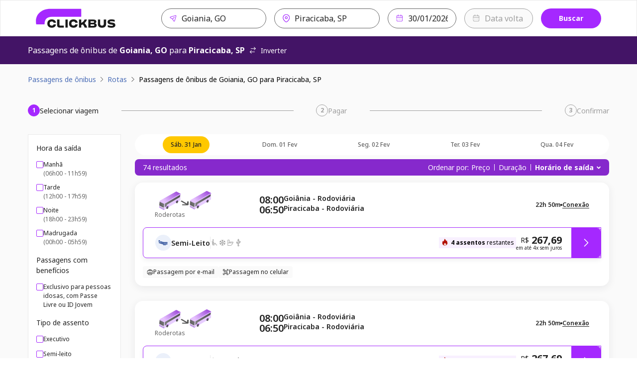

--- FILE ---
content_type: text/html; charset=utf-8
request_url: https://www.clickbus.com.br/onibus/goiania-go/piracicaba-sp?departureDate=2024-07-21
body_size: 98536
content:
<!DOCTYPE html><html lang="pt-BR"><head><meta charSet="utf-8" data-next-head=""/><meta name="viewport" content="minimum-scale=1, initial-scale=1, width=device-width, shrink-to-fit=no, viewport-fit=cover" data-next-head=""/><script id="script-head-1" src="https://accounts.google.com/gsi/client" type="text/javascript" defer="" async=""></script><title data-testid="head-title" data-next-head="">Passagem de Goiânia, GO para Piracicaba, SP: Compare Preços | ClickBus</title><meta name="robots" content="index" data-next-head=""/><meta property="og:description" content="Compre passagens de ônibus online de forma segura na ClickBus. Encontre as melhores opções para milhares de destinos no Brasil." data-next-head=""/><meta property="og:image" content="https://static.clickbus.com/live/ClickBus/social/clickbus-social.jpg" data-next-head=""/><meta property="og:site_name" content="ClickBus" data-next-head=""/><meta property="og:title" content="Passagem de Goiania, GO para Piracicaba, SP: Compare Preços | ClickBus" data-next-head=""/><meta property="og:type" content="website" data-next-head=""/><meta property="og:url" content="https://www.clickbus.com.br/onibus/goiania-go/piracicaba-sp" data-next-head=""/><meta name="description" content="Passagem de ônibus de Goiania, GO - GO para Piracicaba, SP - SP? Compre online com segurança na ClickBus e encontre as melhores opções e preços." data-next-head=""/><meta name="twitter:card" content="summary" data-next-head=""/><meta name="twitter:image" content="https://static.clickbus.com/live/ClickBus/social/clickbus-social.jpg" data-next-head=""/><meta name="twitter:title" content="Passagem de Goiania, GO para Piracicaba, SP: Compare Preços | ClickBus" data-next-head=""/><meta name="twitter:url" content="https://www.clickbus.com.br/onibus/goiania-go/piracicaba-sp" data-next-head=""/><meta name="twitter:description" content="Compre online sua passagem de ônibus de Goiania, GO para Piracicaba, SP na ClickBus! 🚌 Compare preços e horários. Fácil, rápido e seguro." data-next-head=""/><link href="https://www.clickbus.com.br/onibus/goiania-go/piracicaba-sp" rel="canonical" data-next-head=""/><link href="https://static.clickbus.com/live/ClickBus/favicon/favicon-32x32.png" rel="icon" type="image/x-icon" data-next-head=""/><link rel="preload" href="/_next/static/media/1755441e3a2fa970-s.p.woff2" as="font" type="font/woff2" crossorigin="anonymous" data-next-font="size-adjust"/><link rel="preload" href="/_next/static/css/db68e9e28e318f8c.css" as="style"/><script id="script-head-0" type="text/javascript"> (function(h,o,u,n,d) { h=h[d]=h[d]||{q:[],onReady:function(c){h.q.push(c)}}; d=o.createElement(u);d.defer=1;d.src=n; n=o.getElementsByTagName(u)[0];n.parentNode.insertBefore(d,n); })(window,document,'script','https://www.datadoghq-browser-agent.com/datadog-logs-v4.js','DD_LOGS'); DD_LOGS.onReady(function() { const regex = /(bot|google|facebook|bing|whatsapp|skype|curl|wget|python|crawler|headless)/i; const sampleRate = !navigator.userAgent || regex.test(navigator.userAgent) ? 0 : 50; if (sampleRate) { DD_LOGS.init({ site: 'datadoghq.com', clientToken: 'pub36a3f3f0f59090f513be5ab56b48c748', env: 'live', service: 'clickbus-frontend-responsive', version: '0.202.12-live', forwardErrorsToLogs: true, sessionSampleRate: sampleRate, beforeSend: (log) => { const {error, message} = log; const isUnleashError = (typeof message === 'string' && message.includes('Unleash')); const isBotError = (typeof message === 'string' && message.includes('Object Not Found Matching')); const isUncaughtError = (typeof message === 'string' && message.includes('Uncaught')); if (error && (error.origin === 'network' || isUnleashError || isBotError || isUncaughtError)) { return false; } } }); const cookies = document.cookie.split('; '); const sessionId = cookies.filter(cookieText => cookieText.includes('x-customer-session-id')).map(text => text.replace('x-customer-session-id=', '')).join(''); DD_LOGS.addLoggerGlobalContext('x-customer-session-id', sessionId); } }) </script><script id="vwoCode" type="text/javascript" strategy="beforeInteractive">window._vwo_code || (function() { var account_id=758410, version=2.1, settings_tolerance=2000, hide_element='body', hide_element_style = 'opacity:0 !important;filter:alpha(opacity=0) !important;background:none !important;transition:none !important;', /* DO NOT EDIT BELOW THIS LINE */ f=false,w=window,d=document,v=d.querySelector('#vwoCode'),cK='_vwo_'+account_id+'_settings',cc={};try{var c=JSON.parse(localStorage.getItem('_vwo_'+account_id+'_config'));cc=c&&typeof c==='object'?c:{}}catch(e){}var stT=cc.stT==='session'?w.sessionStorage:w.localStorage;code={nonce:v&&v.nonce,use_existing_jquery:function(){return typeof use_existing_jquery!=='undefined'?use_existing_jquery:undefined},library_tolerance:function(){return typeof library_tolerance!=='undefined'?library_tolerance:undefined},settings_tolerance:function(){return cc.sT||settings_tolerance},hide_element_style:function(){return'{'+(cc.hES||hide_element_style)+'}'},hide_element:function(){if(performance.getEntriesByName('first-contentful-paint')[0]){return''}return typeof cc.hE==='string'?cc.hE:hide_element},getVersion:function(){return version},finish:function(e){if(!f){f=true;var t=d.getElementById('_vis_opt_path_hides');if(t)t.parentNode.removeChild(t);if(e)(new Image).src='https://dev.visualwebsiteoptimizer.com/ee.gif?a='+account_id+e}},finished:function(){return f},addScript:function(e){var t=d.createElement('script');t.type='text/javascript';if(e.src){t.src=e.src}else{t.text=e.text}v&&t.setAttribute('nonce',v.nonce);d.getElementsByTagName('head')[0].appendChild(t)},load:function(e,t){var n=this.getSettings(),i=d.createElement('script'),r=this;t=t||{};if(n){i.textContent=n;d.getElementsByTagName('head')[0].appendChild(i);if(!w.VWO||VWO.caE){stT.removeItem(cK);r.load(e)}}else{var o=new XMLHttpRequest;o.open('GET',e,true);o.withCredentials=!t.dSC;o.responseType=t.responseType||'text';o.onload=function(){if(t.onloadCb){return t.onloadCb(o,e)}if(o.status===200||o.status===304){w._vwo_code.addScript({text:o.responseText})}else{w._vwo_code.finish('&e=loading_failure:'+e)}};o.onerror=function(){if(t.onerrorCb){return t.onerrorCb(e)}w._vwo_code.finish('&e=loading_failure:'+e)};o.send()}},getSettings:function(){try{var e=stT.getItem(cK);if(!e){return}e=JSON.parse(e);if(Date.now()>e.e){stT.removeItem(cK);return}return e.s}catch(e){return}},init:function(){if(d.URL.indexOf('__vwo_disable__')>-1)return;var e=this.settings_tolerance();w._vwo_settings_timer=setTimeout(function(){w._vwo_code.finish();stT.removeItem(cK)},e);var t;if(this.hide_element()!=='body'){t=d.createElement('style');var n=this.hide_element(),i=n?n+this.hide_element_style():'',r=d.getElementsByTagName('head')[0];t.setAttribute('id','_vis_opt_path_hides');v&&t.setAttribute('nonce',v.nonce);t.setAttribute('type','text/css');if(t.styleSheet)t.styleSheet.cssText=i;else t.appendChild(d.createTextNode(i));r.appendChild(t)}else{t=d.getElementsByTagName('head')[0];var i=d.createElement('div');i.style.cssText='z-index: 2147483647 !important;position: fixed !important;left: 0 !important;top: 0 !important;width: 100% !important;height: 100% !important;background: white !important;';i.setAttribute('id','_vis_opt_path_hides');i.classList.add('_vis_hide_layer');t.parentNode.insertBefore(i,t.nextSibling)}var o=window._vis_opt_url||d.URL,s='https://dev.visualwebsiteoptimizer.com/j.php?a='+account_id+'&u='+encodeURIComponent(o)+'&vn='+version;if(w.location.search.indexOf('_vwo_xhr')!==-1){this.addScript({src:s})}else{this.load(s+'&x=true')}}};w._vwo_code=code;code.init();})();(function(){var i=window;function t(){if(i._vwo_code){var e=t.hidingStyle=document.getElementById('_vis_opt_path_hides')||t.hidingStyle;if(!i._vwo_code.finished()&&!_vwo_code.libExecuted&&(!i.VWO||!VWO.dNR)){if(!document.getElementById('_vis_opt_path_hides')){document.getElementsByTagName('head')[0].appendChild(e)}requestAnimationFrame(t)}}}t()})();</script><script id="script-cms-0" type="application/ld+json" data-testid="head-script" data-next-head="">{ "@context": "https://schema.org/", "@type": "Product", "name": "Ônibus de Goiania, GO para Piracicaba, SP", "offers": { "@type": "AggregateOffer", "url": "https://www.clickbus.com.br/onibus/goiania-go/piracicaba-sp", "priceCurrency": "BRL", "lowPrice": "253.69", "highPrice": "466.69", "offerCount": "74" }, "brand": "ClickBus", "description": "Viagem de ônibus partindo de Goiania, GO com destino à Piracicaba, SP" }</script><script id="script-cms-1" type="application/ld+json" data-testid="head-script" data-next-head="">{ "@context": "http://schema.org", "@type": "WebSite", "name" : "ClickBus", "alternateName" : "Busão BR", "url": "https://www.clickbus.com.br/" }</script><script id="script-cms-2" type="application/ld+json" data-testid="head-script" data-next-head="">{"@context": "https://schema.org", "@type": "Corporation", "name": "ClickBus", "alternateName": "BUS SERVIÇOS DE AGENDAMENTO S.A.", "url": "https://www.clickbus.com.br/", "logo": "https://static.clickbus.com/live/ClickBus/rebranding/clickbus-logo.svg"}</script><script id="script-cms-3" type="application/ld+json" data-testid="head-script" data-next-head="">{ "@context": "https://schema.org", "@type": "FAQPage", "mainEntity": [ { "@type": "Question", "name": "Qual o tempo de viagem de ônibus de Goiânia para Piracicaba?", "acceptedAnswer": { "@type": "Answer", "text": "A duração da viagem de ônibus para Piracicaba pode variar um pouco dependendo da viação escolhida, do trânsito e das paradas. Em média, o percurso leva cerca de 22h 50m. Para ver o tempo exato de cada opção, confira os detalhes ao selecionar sua passagem aqui na página." } }, { "@type": "Question", "name": "Qual o valor da passagem de ônibus para Piracicaba?", "acceptedAnswer": { "@type": "Answer", "text": "O preço da passagem para Piracicaba saindo de Goiânia depende do dia da viagem, da viação e do tipo de poltrona (convencional, executivo, leito). Na ClickBus, você compara os preços de diversas empresas em tempo real. Para saber o valor exato, basta informar a data da sua viagem no buscador e escolher a melhor oferta." } }, { "@type": "Question", "name": "Quais empresas de ônibus fazem a rota para Piracicaba (Piracicaba, SP)?", "acceptedAnswer": { "@type": "Answer", "text": "Para garantir a maior variedade de horários, trabalhamos com as principais viações que viajam para Piracicaba (Piracicaba, SP) saindo de Goiânia. Ao buscar em nosso site, você encontrará opções de diversas empresas parceiras para comparar e escolher. As viações disponíveis podem variar conforme o dia da semana, então o ideal é sempre pesquisar pela data desejada." } } ] }</script><style>
      html {
        line-height: 1.5;
        -webkit-text-size-adjust: 100%;
        font-family: Rubik, sans-serif, system-ui;
        -webkit-font-smoothing: antialiased;
        text-rendering: optimizeLegibility;
        -moz-osx-font-smoothing: grayscale;
        touch-action: manipulation;
        font-size: 16px;
      }
      body {
        position: relative;
        min-height: 100%;
        font-feature-settings: 'kern';
        color: rgba(0, 0, 0, 0.8);
        &:has(* > .spinner-load) {
          overflow: hidden !important;
        }
      }
      *,
      *::before,
      *::after {
        border-width: 0;
        border-style: solid;
        box-sizing: border-box;
      }
      a {
        opacity: 1;
      }
      a:hover {
        opacity: 0.85;
        transition: 'ease all 400ms';
      }
      main {
        display: block;
      }
      a {
        background-color: transparent;
        color: inherit;
        text-decoration: inherit;
        cursor: pointer;
      }
      abbr[title] {
        border-bottom: none;
        text-decoration: underline;
        -webkit-text-decoration: underline dotted;
        text-decoration: underline dotted;
      }
      b,
      strong {
        font-weight: bold;
      }
      small {
        font-size: 80%;
      }
      sub,
      sup {
        font-size: 75%;
        line-height: 0;
        position: relative;
        vertical-align: baseline;
      }
      sub {
        bottom: -0.25em;
      }
      sup {
        top: -0.5em;
      }
      img {
        border-style: none;
      }
      button,
      input,
      optgroup,
      select,
      textarea {
        font-family: inherit;
        font-size: 100%;
        line-height: 1.15;
        margin: 0;
      }
      button,
      input {
        overflow: visible;
      }
      button,
      select {
        text-transform: none;
      }
      button::-moz-focus-inner,
      [type='button']::-moz-focus-inner,
      [type='reset']::-moz-focus-inner,
      [type='submit']::-moz-focus-inner {
        border-style: none;
        padding: 0;
      }
      fieldset {
        padding: 0.35rem 0.75rem 0.625rem;
      }
      legend {
        box-sizing: border-box;
        color: inherit;
        display: table;
        max-width: 100%;
        padding: 0;
        white-space: normal;
      }
      progress {
        vertical-align: baseline;
      }
      textarea {
        overflow: auto;
      }
      [type='checkbox'],
      [type='radio'] {
        box-sizing: border-box;
        padding: 0;
      }
      [type='number']::-webkit-inner-spin-button,
      [type='number']::-webkit-outer-spin-button {
        -webkit-appearance: none !important;
      }
      input[type='number'] {
        -moz-appearance: textfield;
      }
      [type='search'] {
        -webkit-appearance: textfield;
        outline-offset: -2px;
      }
      [type='search']::-webkit-search-decoration {
        -webkit-appearance: none !important;
      }
      ::-webkit-file-upload-button {
        -webkit-appearance: button;
        font: inherit;
      }
      details {
        display: block;
      }
      summary {
        display: list-item;
      }
      template {
        display: none;
      }
      [hidden] {
        display: none !important;
      }
      body,
      blockquote,
      dl,
      dd,
      h1,
      h2,
      h3,
      h4,
      h5,
      h6,
      hr,
      figure,
      p,
      pre {
        margin: 0;
      }
      button {
        background: transparent;
        padding: 0;
      }
      fieldset {
        margin: 0;
        padding: 0;
      }
      ol,
      ul {
        margin: 0;
        padding: 0;
        list-style: none;
      }
      textarea {
        resize: vertical;
      }
      button,
      [role='button'] {
        cursor: pointer;
      }
      button::-moz-focus-inner {
        border: 0 !important;
      }
      table {
        border-collapse: collapse;
      }
      h1,
      h2,
      h3,
      h4,
      h5,
      h6 {
        font-size: inherit;
        font-weight: inherit;
      }
      button,
      input,
      optgroup,
      select,
      textarea {
        padding: 0;
        line-height: inherit;
        color: inherit;
      }
      button:disabled,
      input:disabled,
      optgroup:disabled,
      select:disabled,
      textarea:disabled {
        cursor: not-allowed;
      }
      [data-js-focus-visible] :focus:not([data-focus-visible-added]) {
        outline: none;
        box-shadow: none;
      }
      :focus-visible {
        outline: 2px solid #5e9ed6;
      }
      @supports (selector(:has(.body-with-overflow-hidden))) {
        body:has(.body-with-overflow-hidden) {
          overflow: hidden;
        }
      }
    </style><style id="stitches">--sxs{--sxs:0 t-jeTEaQ t-ktWGJr t-iYbZzR t-PBcWa t-ngzMV t-fRHpzY t-dGBtoh t-gHagEW t-egpjih t-dRCagV t-gylgEp t-eHvTaX t-guRBAD t-eywvFc t-etmTdw t-dRmGxL t-esOoAO t-kcZpR t-hngliq t-kcrOPu t-iXRoGS t-eeTJAS t-dKRbii t-grPNFf t-jHXtSm t-jZNaWL t-fYPdel t-iopyco t-ixmzkp t-hLyVpf t-jsWbZj t-hInwQb t-eVIEiY t-eVItra t-eYDqed t-cqJPMB t-eOsadC t-bHHpcT t-ketVAd t-fQwkdw t-ilswIL t-ijVhDw t-cwrMvn t-drRRLL t-kCytko t-gssMLk t-RNtiN t-bLTFt t-hOaBsV t-XTOFp t-bEESEF t-bFzxYx t-fxjhPb t-umFmA t-eCGfBk t-cHTLgR t-bwoNTf t-ctrAgq t-ieAhbp t-rRaIp t-bvleTK t-ctHJMX t-gvNiaU t-lgqrrH t-ihASuJ t-bxezvs t-dHhwIp t-gBvZIi}@media{:root,.t-jeTEaQ{--colors-current:currentColor;--colors-disabledText:rgba(0, 0, 0, 0.6);--colors-disabledBackground:#EBEBEB;--colors-disabledBorder:rgba(0, 0, 0, 0.16);--colors-disabledInputBackground:#f4f4f4;--colors-platinum:#E3E3E3;--colors-dark:rgba(0, 0, 0, 0.7);--colors-priceLowfare:#FF5A4B;--colors-primary100:#F8F0FF;--colors-primary200:#E1C1FF;--colors-primary400:#B464FF;--colors-primary500:#A528FF;--colors-primary600:#8629CC;--colors-primary800:#431466;--colors-secondary100:#FFFAE6;--colors-secondary200:#FEE999;--colors-secondary500:#FFC800;--colors-secondary600:#A37F00;--colors-secondary800:#695300;--colors-tertiaryDarkest:#2C0032;--colors-tertiaryDark:#4B0055;--colors-tertiaryMedium:#6E007D;--colors-tertiaryLight:#C599CB;--colors-tertiaryLightest:#F1E6F2;--colors-whiteAlpha:rgba(255, 255, 255, 0.6);--colors-neutralBlack100:#9F9F9F;--colors-neutralBlack200:#767676;--colors-neutralBlack300:#636363;--colors-neutralBlack400:#525252;--colors-neutralBlack500:#222222;--colors-neutralBlack600:#000000;--colors-neutralWhite100:#FFFFFF;--colors-neutralWhite200:#FAFAFA;--colors-neutralWhite300:#F5F5F5;--colors-neutralWhite400:#E9E9E9;--colors-neutralWhite500:#D0D0D0;--colors-neutralWhite600:#C4C4C4;--colors-neutralSkeleton:linear-gradient(92deg, #F4F4F4 0%, #F4F4F4 49%, #FFFF 50%, #F4F4F4 75%, #F4F4F4 100%);--colors-success100:#D1EDD1;--colors-success200:#92D191;--colors-success500:#55B254;--colors-success600:#397239;--colors-success800:#2B522B;--colors-error100:#FFDDDF;--colors-error200:#FFBEB7;--colors-error500:#E31600;--colors-error600:#BA1300;--colors-error800:#66251E;--colors-warning100:#FdF1DC;--colors-warning200:#F5D3A3;--colors-warning500:#F2920D;--colors-warning700:#A85B00;--colors-warning800:#633B03;--colors-info800:#152852;--colors-info600:#22448B;--colors-info500:#4B6DB6;--colors-info200:#AEC1EB;--colors-info100:#EBF0FA;--fontSizes-xxxxs:0.625rem;--fontSizes-xxxs:0.75rem;--fontSizes-xxs:0.875rem;--fontSizes-xs:1rem;--fontSizes-sm:1.25rem;--fontSizes-md:1.5rem;--fontSizes-lg:2rem;--fontSizes-xl:2.5rem;--fontSizes-xxl:3rem;--fontSizes-xxxl:3.5rem;--fontSizes-xxxxl:4.5rem;--fontSizes-xxxxxl:7rem;--sizes-xxs:0.5rem;--sizes-xs:0.875rem;--sizes-sm:1rem;--sizes-md:1.5rem;--sizes-lg:2rem;--sizes-xl:3rem;--sizes-xxl:3.5rem;--sizes-1px:0.063rem;--sizes-2px:0.125rem;--sizes-4px:0.25rem;--sizes-6px:0.375rem;--sizes-8px:0.5rem;--sizes-10px:0.625rem;--sizes-12px:0.75rem;--sizes-14px:0.875rem;--sizes-16px:1rem;--sizes-18px:1.125rem;--sizes-20px:1.25rem;--sizes-22px:1.375rem;--sizes-24px:1.5rem;--sizes-26px:1.625rem;--sizes-28px:1.75rem;--sizes-30px:1.875rem;--sizes-32px:2rem;--sizes-40px:2.5rem;--sizes-42px:2.625rem;--sizes-48px:3rem;--sizes-56px:3.5rem;--sizes-64px:4rem;--sizes-80px:5rem;--sizes-96px:6rem;--sizes-120px:7.5rem;--sizes-160px:10rem;--sizes-200px:12.5rem;--shadows-level1:0 4px 8px rgba(42,43,45,0.08);--shadows-level2:0 8px 24px rgba(42,43,45,0.08);--shadows-level3:0 16px 32px rgba(42,43,45,0.08);--shadows-level4:0 16px 46px rgba(42,43,45,0.08);--shadows-card:0px 4px 16px 0px rgba(42, 43, 45, 0.08);--radii-xxs:2px;--radii-xs:4px;--radii-sm:8px;--radii-md:16px;--radii-lg:20px;--radii-pill:999px;--radii-circular:50%;--fontWeights-thin:100;--fontWeights-light:300;--fontWeights-book:400;--fontWeights-medium:500;--fontWeights-semibold:600;--fontWeights-bold:700;--fontWeights-black:900;--borderWidths-hairline:1px;--borderWidths-thin:2px;--borderWidths-thick:4px;--borderWidths-heavy:8px;--opacities-semiTransparents:0.16;--opacities-light:0.24;--opacities-medium:0.32;--opacities-intense:0.64;--space-0:0;--space-1:0.25rem;--space-2:0.5rem;--space-3:1rem;--space-4:1.5rem;--space-5:2rem;--space-6:2.5rem;--space-7:3rem;--space-8:4rem;--space-9:5rem;--space-10:7.5rem;--space-11:10rem;--space-12:12.5rem;--space-px:1px;--space-1px:0.063rem;--space-2px:0.125rem;--space-4px:0.25rem;--space-6px:0.375rem;--space-8px:0.5rem;--space-10px:0.625rem;--space-12px:0.75rem;--space-14px:0.875rem;--space-16px:1rem;--space-18px:1.125rem;--space-20px:1.25rem;--space-22px:1.375rem;--space-24px:1.5rem;--space-26px:1.625rem;--space-28px:1.75rem;--space-30px:1.875rem;--space-32px:2rem;--space-40px:2.5rem;--space-42px:2.625rem;--space-48px:3rem;--space-56px:3.5rem;--space-64px:4rem;--space-80px:5rem;--space-96px:6rem;--space-120px:7.5rem;--space-160px:10rem;--space-200px:12.5rem;--lineHeights-auto:normal;--lineHeights-baseline:100%;--lineHeights-tight:130%;--lineHeights-medium:140%;--lineHeights-large:150%;--lineHeights-xlarge:175%;--lineHeights-xxlarge:210%;--fonts-NotoSans:Noto Sans}.t-ktWGJr{--colors-primary100:#FFEAE9;--colors-primary200:#FFEAE9;--colors-primary400:#FFACA7;--colors-primary500:#e02b20;--colors-primary600:#9C0C03;--colors-primary800:#580500;--colors-secondary100:#F1F7FF;--colors-secondary200:#B4D5FF;--colors-secondary500:#28558E;--colors-secondary600:#11325B;--colors-secondary800:#0C294C;--colors-tertiaryDarkest:#580500;--colors-tertiaryDark:#9C0C03;--colors-tertiaryMedium:#e02b20;--colors-tertiaryLight:#FFACA7;--colors-tertiaryLightest:#FFEAE9}.t-iYbZzR{--colors-primary100:#b3d9fb;--colors-primary200:#b3d9fb;--colors-primary400:#82c1f9;--colors-primary500:#085da8;--colors-primary600:#04345e;--colors-primary800:#02192e;--colors-secondary100:#c1d4ed;--colors-secondary200:#99b9e2;--colors-secondary500:#275289;--colors-secondary600:#162e4d;--colors-secondary800:#0a1625;--colors-tertiaryDarkest:#02192e;--colors-tertiaryDark:#04345e;--colors-tertiaryMedium:#085da8;--colors-tertiaryLight:#82c1f9;--colors-tertiaryLightest:#b3d9fb}.t-PBcWa{--colors-primary100:#E5F4FF;--colors-primary200:#E5F4FF;--colors-primary400:#B6DEFF;--colors-primary500:#0077DB;--colors-primary600:#005499;--colors-primary800:#003866;--colors-secondary100:#FFDEC7;--colors-secondary200:#FFB886;--colors-secondary500:#FF6900;--colors-secondary600:#B24A00;--colors-secondary800:#662A00;--colors-tertiaryDarkest:#003866;--colors-tertiaryDark:#005499;--colors-tertiaryMedium:#0077DB;--colors-tertiaryLight:#B6DEFF;--colors-tertiaryLightest:#E5F4FF}.t-ngzMV{--colors-primary100:#f4c2cc;--colors-primary200:#f4c2cc;--colors-primary400:#ec97a7;--colors-primary500:#9c1c34;--colors-primary600:#5b101e;--colors-primary800:#2f080f;--colors-secondary100:#9f9f97;--colors-secondary200:#86867d;--colors-secondary500:#1d1d1b;--colors-secondary600:#000000;--colors-secondary800:#000000;--colors-tertiaryDarkest:#2f080f;--colors-tertiaryDark:#5b101e;--colors-tertiaryMedium:#9c1c34;--colors-tertiaryLight:#ec97a7;--colors-tertiaryLightest:#f4c2cc}.t-fRHpzY{--colors-primary100:#feffff;--colors-primary200:#feffff;--colors-primary400:#fad5da;--colors-primary500:#e71d36;--colors-primary600:#a51123;--colors-primary800:#770c19;--colors-secondary100:#f5ccd3;--colors-secondary200:#eda1ae;--colors-secondary500:#a51e36;--colors-secondary600:#641220;--colors-secondary800:#390a12;--colors-tertiaryDarkest:#770c19;--colors-tertiaryDark:#a51123;--colors-tertiaryMedium:#e71d36;--colors-tertiaryLight:#fad5da;--colors-tertiaryLightest:#feffff}.t-dGBtoh{--colors-primary100:#d5daeb;--colors-primary200:#d5daeb;--colors-primary400:#b2bbdb;--colors-primary500:#3e4d84;--colors-primary600:#252e4f;--colors-primary800:#252e4f;--colors-secondary100:#fefefe;--colors-secondary200:#f5d5d4;--colors-secondary500:#ce3330;--colors-secondary600:#8f2321;--colors-secondary800:#661917;--colors-tertiaryDarkest:#252e4f;--colors-tertiaryDark:#252e4f;--colors-tertiaryMedium:#3e4d84;--colors-tertiaryLight:#b2bbdb;--colors-tertiaryLightest:#d5daeb}.t-gHagEW{--colors-primary100:#FFF2EB;--colors-primary200:#FFF2EB;--colors-primary400:#FFB792;--colors-primary500:#FA7A38;--colors-primary600:#C7571D;--colors-primary800:#612100;--colors-secondary100:#E8EDFF;--colors-secondary200:#3A4C92;--colors-secondary500:#12416D;--colors-secondary600:#111C48;--colors-secondary800:#0A1339;--colors-tertiaryDarkest:#612100;--colors-tertiaryDark:#C7571D;--colors-tertiaryMedium:#FA7A38;--colors-tertiaryLight:#FFB792;--colors-tertiaryLightest:#FFF2EB}.t-egpjih{--colors-primary100:#F6EBFF;--colors-primary200:#F6EBFF;--colors-primary400:#DCADFF;--colors-primary500:#A528FF;--colors-primary600:#8629CC;--colors-primary800:#431466;--colors-secondary100:#FFFAE6;--colors-secondary200:#FEE999;--colors-secondary500:#FFC800;--colors-secondary600:#A37F00;--colors-secondary800:#695300;--colors-tertiaryDarkest:#431466;--colors-tertiaryDark:#8629CC;--colors-tertiaryMedium:#A528FF;--colors-tertiaryLight:#DCADFF;--colors-tertiaryLightest:#F6EBFF}.t-dRCagV{--colors-primary100:#C7D0FF;--colors-primary200:#919fef;--colors-primary400:#919fef;--colors-primary500:#101f72;--colors-primary600:#101f72;--colors-primary800:#101f72;--colors-secondary100:#98fdc5;--colors-secondary200:#98fdc5;--colors-secondary500:#66fca9;--colors-secondary600:#029544;--colors-secondary800:#004921;--colors-tertiaryDarkest:#101f72;--colors-tertiaryDark:#101f72;--colors-tertiaryMedium:#101f72;--colors-tertiaryLight:#919fef;--colors-tertiaryLightest:#919fef}.t-gylgEp{--colors-primary100:#d7f4e2;--colors-primary200:#49be85;--colors-primary400:#136544;--colors-primary500:#136544;--colors-primary600:#104430;--colors-primary800:#08261b;--colors-secondary100:#8de9c4;--colors-secondary200:#62e1ae;--colors-secondary500:#136544;--colors-secondary600:#062418;--colors-secondary800:#000000;--colors-tertiaryDarkest:#08261b;--colors-tertiaryDark:#104430;--colors-tertiaryMedium:#136544;--colors-tertiaryLight:#136544;--colors-tertiaryLightest:#49be85}.t-eHvTaX{--colors-primary100:#F9C8CE;--colors-primary200:#EF6B7B;--colors-primary400:#EC465A;--colors-primary500:#E71D36;--colors-primary600:#8B1116;--colors-primary800:#8B1116;--colors-secondary100:#CB152B;--colors-secondary200:#F3909C;--colors-secondary500:#EF6B7B;--colors-secondary600:#CB152B;--colors-secondary800:#8B1116;--colors-tertiaryDarkest:#8B1116;--colors-tertiaryDark:#8B1116;--colors-tertiaryMedium:#E71D36;--colors-tertiaryLight:#EC465A;--colors-tertiaryLightest:#EF6B7B}.t-guRBAD{--colors-primary100:#ffffff;--colors-primary200:#fdfaf0;--colors-primary400:#eebd34;--colors-primary500:#eebd34;--colors-primary600:#c59510;--colors-primary800:#95710c;--colors-secondary100:#e7a0a2;--colors-secondary200:#ecb5b6;--colors-secondary500:#e28c8d;--colors-secondary600:#832022;--colors-secondary800:#451012;--colors-tertiaryDarkest:#95710c;--colors-tertiaryDark:#c59510;--colors-tertiaryMedium:#eebd34;--colors-tertiaryLight:#eebd34;--colors-tertiaryLightest:#fdfaf0}.t-eywvFc{--colors-primary100:#FEFFFF;--colors-primary200:#FDEFE8;--colors-primary400:#ED702D;--colors-primary500:#ED702D;--colors-primary600:#BD4C10;--colors-primary800:#8E390C;--colors-secondary100:#ffffff;--colors-secondary200:#FFFFFF;--colors-secondary500:#FEE5CC;--colors-secondary600:#FF8000;--colors-secondary800:#B25900;--colors-tertiaryDarkest:#8E390C;--colors-tertiaryDark:#BD4C10;--colors-tertiaryMedium:#ED702D;--colors-tertiaryLight:#ED702D;--colors-tertiaryLightest:#FDEFE8}.t-etmTdw{--colors-primary100:#97e1fe;--colors-primary200:#97e1fe;--colors-primary400:#65d2fd;--colors-primary500:#016c96;--colors-primary600:#00354a;--colors-primary800:#001017;--colors-secondary100:#97e1fe;--colors-secondary200:#65d2fd;--colors-secondary500:#016c96;--colors-secondary600:#00354a;--colors-secondary800:#001017;--colors-tertiaryDarkest:#001017;--colors-tertiaryDark:#00354a;--colors-tertiaryMedium:#016c96;--colors-tertiaryLight:#65d2fd;--colors-tertiaryLightest:#97e1fe}.t-dRmGxL{--colors-primary100:#FFF7D0;--colors-primary200:#FFF7D0;--colors-primary400:#FFE478;--colors-primary500:#FFCC29;--colors-primary600:#BF9C19;--colors-primary800:#806A0D;--colors-secondary100:#D7D6D7;--colors-secondary200:#878586;--colors-secondary500:#373435;--colors-secondary600:#292728;--colors-secondary800:#1C1A1B;--colors-tertiaryDarkest:#806A0D;--colors-tertiaryDark:#BF9C19;--colors-tertiaryMedium:#FFCC29;--colors-tertiaryLight:#FFE478;--colors-tertiaryLightest:#FFF7D0}.t-esOoAO{--colors-primary100:#DAE8FF;--colors-primary200:#DAE8FF;--colors-primary400:#5E8DD6;--colors-primary500:#2C5697;--colors-primary600:#213F6E;--colors-primary800:#182E50;--colors-secondary100:#EEF1BF;--colors-secondary200:#EBF18D;--colors-secondary500:#CEDC00;--colors-secondary600:#97A100;--colors-secondary800:#6F7702;--colors-tertiaryDarkest:#182E50;--colors-tertiaryDark:#213F6E;--colors-tertiaryMedium:#2C5697;--colors-tertiaryLight:#5E8DD6;--colors-tertiaryLightest:#DAE8FF}.t-kcZpR{--colors-primary100:#adbbef;--colors-primary200:#adbbef;--colors-primary400:#8397e6;--colors-primary500:#1a3084;--colors-primary600:#0d1844;--colors-primary800:#050919;--colors-secondary100:#ffffff;--colors-secondary200:#f6fbf8;--colors-secondary500:#5dc988;--colors-secondary600:#36a361;--colors-secondary800:#297c4a;--colors-tertiaryDarkest:#050919;--colors-tertiaryDark:#0d1844;--colors-tertiaryMedium:#1a3084;--colors-tertiaryLight:#8397e6;--colors-tertiaryLightest:#adbbef}.t-hngliq{--colors-primary100:#a2e4ff;--colors-primary200:#a2e4ff;--colors-primary400:#6fd6ff;--colors-primary500:#0074a2;--colors-primary600:#003d55;--colors-primary800:#001822;--colors-secondary100:#cff0fe;--colors-secondary200:#9ce1ff;--colors-secondary500:#0091cf;--colors-secondary600:#005b82;--colors-secondary800:#00374f;--colors-tertiaryDarkest:#001822;--colors-tertiaryDark:#003d55;--colors-tertiaryMedium:#0074a2;--colors-tertiaryLight:#6fd6ff;--colors-tertiaryLightest:#a2e4ff}.t-kcrOPu{--colors-primary100:#c3e9ff;--colors-primary200:#90d6fe;--colors-primary400:#007cc3;--colors-primary500:#007cc3;--colors-primary600:#004b76;--colors-primary800:#002a43;--colors-secondary100:#dceef0;--colors-secondary200:#eef7f8;--colors-secondary500:#cbe6e8;--colors-secondary600:#459aa3;--colors-secondary800:#2e676d;--colors-tertiaryDarkest:#002a43;--colors-tertiaryDark:#004b76;--colors-tertiaryMedium:#007cc3;--colors-tertiaryLight:#007cc3;--colors-tertiaryLightest:#90d6fe}.t-iXRoGS{--colors-primary100:#ffffff;--colors-primary200:#ffffff;--colors-primary400:#ffffff;--colors-primary500:#6babd8;--colors-primary600:#3387c3;--colors-primary800:#286b9a;--colors-secondary100:#f8f9fb;--colors-secondary200:#d5dfeb;--colors-secondary500:#4d77a8;--colors-secondary600:#345173;--colors-secondary800:#243950;--colors-tertiaryDarkest:#286b9a;--colors-tertiaryDark:#3387c3;--colors-tertiaryMedium:#6babd8;--colors-tertiaryLight:#ffffff;--colors-tertiaryLightest:#ffffff}.t-eeTJAS{--colors-primary100:#67dfe9;--colors-primary200:#67dfe9;--colors-primary400:#3ad6e3;--colors-primary500:#0a4348;--colors-primary600:#000404;--colors-primary800:#000000;--colors-secondary100:#6dfafd;--colors-secondary200:#3af9fd;--colors-secondary500:#01696b;--colors-secondary600:#001e1f;--colors-secondary800:#000000;--colors-tertiaryDarkest:#000000;--colors-tertiaryDark:#000404;--colors-tertiaryMedium:#0a4348;--colors-tertiaryLight:#3ad6e3;--colors-tertiaryLightest:#67dfe9}.t-dKRbii{--colors-primary100:#ffffff;--colors-primary200:#ffffff;--colors-primary400:#fdece2;--colors-primary500:#f36f21;--colors-primary600:#bd4c0a;--colors-primary800:#8c3907;--colors-secondary100:#ffffff;--colors-secondary200:#fceed6;--colors-secondary500:#efa118;--colors-secondary600:#ae730c;--colors-secondary800:#7e5308;--colors-tertiaryDarkest:#8c3907;--colors-tertiaryDark:#bd4c0a;--colors-tertiaryMedium:#f36f21;--colors-tertiaryLight:#fdece2;--colors-tertiaryLightest:#ffffff}.t-grPNFf{--colors-primary100:#e5eef3;--colors-primary200:#e5eef3;--colors-primary400:#c2d7e3;--colors-primary500:#447796;--colors-primary600:#2c4d61;--colors-primary800:#1c313e;--colors-secondary100:#f2fbf9;--colors-secondary200:#caf0e6;--colors-secondary500:#35ba96;--colors-secondary600:#247e65;--colors-secondary800:#185645;--colors-tertiaryDarkest:#1c313e;--colors-tertiaryDark:#2c4d61;--colors-tertiaryMedium:#447796;--colors-tertiaryLight:#c2d7e3;--colors-tertiaryLightest:#e5eef3}.t-jHXtSm{--colors-primary100:#c5d0d7;--colors-primary200:#c5d0d7;--colors-primary400:#a7b8c2;--colors-primary500:#41535d;--colors-primary600:#212a2f;--colors-primary800:#0c1011;--colors-secondary100:#aabfe7;--colors-secondary200:#82a1dc;--colors-secondary500:#203d73;--colors-secondary600:#0f1d37;--colors-secondary800:#04080f;--colors-tertiaryDarkest:#0c1011;--colors-tertiaryDark:#212a2f;--colors-tertiaryMedium:#41535d;--colors-tertiaryLight:#a7b8c2;--colors-tertiaryLightest:#c5d0d7}.t-jZNaWL{--colors-primary100:#d5daeb;--colors-primary200:#d5daeb;--colors-primary400:#b2bbdb;--colors-primary500:#3e4d84;--colors-primary600:#252e4f;--colors-primary800:#151a2d;--colors-secondary100:#f0f1f4;--colors-secondary200:#d2d5df;--colors-secondary500:#606886;--colors-secondary600:#404559;--colors-secondary800:#2a2e3b;--colors-tertiaryDarkest:#151a2d;--colors-tertiaryDark:#252e4f;--colors-tertiaryMedium:#3e4d84;--colors-tertiaryLight:#b2bbdb;--colors-tertiaryLightest:#d5daeb}.t-fYPdel{--colors-primary100:#f2fbf9;--colors-primary200:#9FD49B;--colors-primary400:#caf0e6;--colors-primary500:#197610;--colors-primary600:#247e65;--colors-primary800:#0F4A0A;--colors-secondary100:#e5eef3;--colors-secondary200:#c2d7e3;--colors-secondary500:#447796;--colors-secondary600:#2c4d61;--colors-secondary800:#1c313e;--colors-tertiaryDarkest:#0F4A0A;--colors-tertiaryDark:#247e65;--colors-tertiaryMedium:#197610;--colors-tertiaryLight:#caf0e6;--colors-tertiaryLightest:#9FD49B}.t-iopyco{--colors-primary100:#CCF4EB;--colors-primary200:#CCF4EB;--colors-primary400:#6BD2BC;--colors-primary500:#1BA285;--colors-primary600:#147A64;--colors-primary800:#0E705B;--colors-secondary100:#FCFCFA;--colors-secondary200:#F6F7F1;--colors-secondary500:#EFF0E8;--colors-secondary600:#B3B4AE;--colors-secondary800:#787874;--colors-tertiaryDarkest:#0E705B;--colors-tertiaryDark:#147A64;--colors-tertiaryMedium:#1BA285;--colors-tertiaryLight:#6BD2BC;--colors-tertiaryLightest:#CCF4EB}.t-ixmzkp{--colors-primary100:#fffefb;--colors-primary200:#fffefb;--colors-primary400:#fff7c7;--colors-primary500:#fbd700;--colors-primary600:#ae9500;--colors-primary800:#7b6900;--colors-secondary100:#ffffff;--colors-secondary200:#fedccc;--colors-secondary500:#ff5300;--colors-secondary600:#b23a00;--colors-secondary800:#7f2900;--colors-tertiaryDarkest:#7b6900;--colors-tertiaryDark:#ae9500;--colors-tertiaryMedium:#fbd700;--colors-tertiaryLight:#fff7c7;--colors-tertiaryLightest:#fffefb}.t-hLyVpf{--colors-primary100:#CCD5EF;--colors-primary200:#6683CB;--colors-primary400:#0033A0;--colors-primary500:#0033A0;--colors-primary600:#00257C;--colors-primary800:#001856;--colors-secondary100:#DCADFF;--colors-secondary200:#F6EBFF;--colors-secondary500:#CCB8E8;--colors-secondary600:#A528FF;--colors-secondary800:#8629CC;--colors-tertiaryDarkest:#001856;--colors-tertiaryDark:#00257C;--colors-tertiaryMedium:#0033A0;--colors-tertiaryLight:#0033A0;--colors-tertiaryLightest:#6683CB}.t-jsWbZj{--colors-primary100:#c5d0d7;--colors-primary200:#c5d0d7;--colors-primary400:#a7b8c2;--colors-primary500:#41535d;--colors-primary600:#212a2f;--colors-primary800:#0c1011;--colors-secondary100:#ffffff;--colors-secondary200:#e4f6fd;--colors-secondary500:#25b7f1;--colors-secondary600:#0c8abd;--colors-secondary800:#09678d;--colors-tertiaryDarkest:#0c1011;--colors-tertiaryDark:#212a2f;--colors-tertiaryMedium:#41535d;--colors-tertiaryLight:#a7b8c2;--colors-tertiaryLightest:#c5d0d7}.t-hInwQb{--colors-primary100:#feffff;--colors-primary200:#fde9e1;--colors-primary400:#f15e22;--colors-primary500:#f15e22;--colors-primary600:#ba3e0b;--colors-primary800:#8a2e08;--colors-secondary100:#fdf2f3;--colors-secondary200:#ffffff;--colors-secondary500:#fbdbdc;--colors-secondary600:#eb2027;--colors-secondary800:#ae0f15;--colors-tertiaryDarkest:#8a2e08;--colors-tertiaryDark:#ba3e0b;--colors-tertiaryMedium:#f15e22;--colors-tertiaryLight:#f15e22;--colors-tertiaryLightest:#fde9e1}.t-eVIEiY{--colors-primary100:#c6cddb;--colors-primary200:#c6cddb;--colors-primary400:#a7b2c7;--colors-primary500:#3f4c64;--colors-primary600:#212835;--colors-primary800:#0d1015;--colors-secondary100:#c2bfbf;--colors-secondary200:#a9a5a5;--colors-secondary500:#434040;--colors-secondary600:#1b1a1a;--colors-secondary800:#010101;--colors-tertiaryDarkest:#0d1015;--colors-tertiaryDark:#212835;--colors-tertiaryMedium:#3f4c64;--colors-tertiaryLight:#a7b2c7;--colors-tertiaryLightest:#c6cddb}.t-eVItra{--colors-primary100:#b5d1f2;--colors-primary200:#b5d1f2;--colors-primary400:#8ab6ea;--colors-primary500:#194f90;--colors-primary600:#0d2b4e;--colors-primary800:#061323;--colors-secondary100:#b3f0ff;--colors-secondary200:#80e6ff;--colors-secondary500:#0091b3;--colors-secondary600:#005366;--colors-secondary800:#002933;--colors-tertiaryDarkest:#061323;--colors-tertiaryDark:#0d2b4e;--colors-tertiaryMedium:#194f90;--colors-tertiaryLight:#8ab6ea;--colors-tertiaryLightest:#b5d1f2}.t-eYDqed{--colors-primary100:#feffff;--colors-primary200:#feffff;--colors-primary400:#feffff;--colors-primary500:#f05c5c;--colors-primary600:#e91515;--colors-primary800:#bb1111;--colors-secondary100:#feffff;--colors-secondary200:#feffff;--colors-secondary500:#f05c5c;--colors-secondary600:#e91515;--colors-secondary800:#bb1111;--colors-tertiaryDarkest:#bb1111;--colors-tertiaryDark:#e91515;--colors-tertiaryMedium:#f05c5c;--colors-tertiaryLight:#feffff;--colors-tertiaryLightest:#feffff}.t-cqJPMB{--colors-primary100:#fbecee;--colors-primary200:#fbecee;--colors-primary400:#f2c2c8;--colors-primary500:#c0293b;--colors-primary600:#801b27;--colors-primary800:#56121a;--colors-secondary100:#fbecee;--colors-secondary200:#f2c2c8;--colors-secondary500:#c0293b;--colors-secondary600:#801b27;--colors-secondary800:#56121a;--colors-tertiaryDarkest:#56121a;--colors-tertiaryDark:#801b27;--colors-tertiaryMedium:#c0293b;--colors-tertiaryLight:#f2c2c8;--colors-tertiaryLightest:#fbecee}.t-eOsadC{--colors-primary100:#ffffff;--colors-primary200:#ffffff;--colors-primary400:#feeace;--colors-primary500:#ff9302;--colors-primary600:#b46700;--colors-primary800:#814a00;--colors-secondary100:#ffffff;--colors-secondary200:#feeace;--colors-secondary500:#ff9302;--colors-secondary600:#b46700;--colors-secondary800:#814a00;--colors-tertiaryDarkest:#814a00;--colors-tertiaryDark:#b46700;--colors-tertiaryMedium:#ff9302;--colors-tertiaryLight:#feeace;--colors-tertiaryLightest:#ffffff}.t-bHHpcT{--colors-primary100:#79e8bc;--colors-primary200:#79e8bc;--colors-primary400:#4de1a7;--colors-primary500:#0e5539;--colors-primary600:#03130c;--colors-primary800:#000000;--colors-secondary100:#79e8bc;--colors-secondary200:#4de1a7;--colors-secondary500:#0e5539;--colors-secondary600:#03130c;--colors-secondary800:#000000;--colors-tertiaryDarkest:#000000;--colors-tertiaryDark:#03130c;--colors-tertiaryMedium:#0e5539;--colors-tertiaryLight:#4de1a7;--colors-tertiaryLightest:#79e8bc}.t-ketVAd{--colors-primary100:#9daec6;--colors-primary200:#7d93b3;--colors-primary400:#253040;--colors-primary500:#253040;--colors-primary600:#080b0f;--colors-primary800:#000000;--colors-secondary100:#f7d7ce;--colors-secondary200:#fbe9e4;--colors-secondary500:#f4c5b8;--colors-secondary600:#c4401d;--colors-secondary800:#812a13;--colors-tertiaryDarkest:#000000;--colors-tertiaryDark:#080b0f;--colors-tertiaryMedium:#253040;--colors-tertiaryLight:#253040;--colors-tertiaryLightest:#7d93b3}.t-fQwkdw{--colors-primary100:#e2f4fe;--colors-primary200:#e2f4fe;--colors-primary400:#afe1fe;--colors-primary500:#0290e0;--colors-primary600:#015f94;--colors-primary800:#003e61;--colors-secondary100:#60c0ff;--colors-secondary200:#2dabff;--colors-secondary500:#0290e0;--colors-secondary600:#000b13;--colors-secondary800:#000000;--colors-tertiaryDarkest:#003e61;--colors-tertiaryDark:#015f94;--colors-tertiaryMedium:#0290e0;--colors-tertiaryLight:#afe1fe;--colors-tertiaryLightest:#e2f4fe}.t-ilswIL{--colors-primary100:#ffffff;--colors-primary200:#ffffff;--colors-primary400:#e8f3e7;--colors-primary500:#62b35c;--colors-primary600:#42843d;--colors-primary800:#31612d;--colors-secondary100:#ffffff;--colors-secondary200:#e8f3e7;--colors-secondary500:#62b35c;--colors-secondary600:#42843d;--colors-secondary800:#31612d;--colors-tertiaryDarkest:#31612d;--colors-tertiaryDark:#42843d;--colors-tertiaryMedium:#62b35c;--colors-tertiaryLight:#e8f3e7;--colors-tertiaryLightest:#ffffff}.t-ijVhDw{--colors-primary100:#c6cbeb;--colors-primary200:#c6cbeb;--colors-primary400:#a1a8dd;--colors-primary500:#2f3984;--colors-primary600:#1a204b;--colors-primary800:#0d1025;--colors-secondary100:#fff4c8;--colors-secondary200:#ffeb96;--colors-secondary500:#c9a300;--colors-secondary600:#7c6400;--colors-secondary800:#493b00;--colors-tertiaryDarkest:#0d1025;--colors-tertiaryDark:#1a204b;--colors-tertiaryMedium:#2f3984;--colors-tertiaryLight:#a1a8dd;--colors-tertiaryLightest:#c6cbeb}.t-cwrMvn{--colors-primary100:#fcf3f2;--colors-primary200:#fcf3f2;--colors-primary400:#f2cac9;--colors-primary500:#c1322f;--colors-primary600:#832220;--colors-primary800:#5a1716;--colors-secondary100:#f5ccd3;--colors-secondary200:#eda1ae;--colors-secondary500:#a51e36;--colors-secondary600:#641220;--colors-secondary800:#390a12;--colors-tertiaryDarkest:#5a1716;--colors-tertiaryDark:#832220;--colors-tertiaryMedium:#c1322f;--colors-tertiaryLight:#f2cac9;--colors-tertiaryLightest:#fcf3f2}.t-drRRLL{--colors-primary100:#E4E5F2;--colors-primary200:#E4E5F2;--colors-primary400:#adb1d7;--colors-primary500:#696fb5;--colors-primary600:#4A5096;--colors-primary800:#3d427c;--colors-secondary100:#d5dfeb;--colors-secondary200:#8fabcb;--colors-secondary500:#4d77a8;--colors-secondary600:#2c4562;--colors-secondary800:#0c131c;--colors-tertiaryDarkest:#3d427c;--colors-tertiaryDark:#4A5096;--colors-tertiaryMedium:#696fb5;--colors-tertiaryLight:#adb1d7;--colors-tertiaryLightest:#E4E5F2}.t-kCytko{--colors-primary100:#CCCCDA;--colors-primary200:#CCCCDA;--colors-primary400:#66668E;--colors-primary500:#000040;--colors-primary600:#000032;--colors-primary800:#000022;--colors-secondary100:#FFD2D4;--colors-secondary200:#FA7E82;--colors-secondary500:#ED3237;--colors-secondary600:#B72125;--colors-secondary800:#7D1315;--colors-tertiaryDarkest:#000022;--colors-tertiaryDark:#000032;--colors-tertiaryMedium:#000040;--colors-tertiaryLight:#66668E;--colors-tertiaryLightest:#CCCCDA}.t-gssMLk{--colors-primary100:#feffff;--colors-primary200:#feffff;--colors-primary400:#f9e5da;--colors-primary500:#dc682c;--colors-primary600:#a0481a;--colors-primary800:#753413;--colors-secondary100:#f9f3e7;--colors-secondary200:#efdebe;--colors-secondary500:#b6852c;--colors-secondary600:#78571d;--colors-secondary800:#4f3913;--colors-tertiaryDarkest:#753413;--colors-tertiaryDark:#a0481a;--colors-tertiaryMedium:#dc682c;--colors-tertiaryLight:#f9e5da;--colors-tertiaryLightest:#feffff}.t-RNtiN{--colors-primary100:#ADDAFF;--colors-primary200:#ADDAFF;--colors-primary400:#33A3FF;--colors-primary500:#0070CE;--colors-primary600:#005AA3;--colors-primary800:#00437A;--colors-secondary100:#F1FF85;--colors-secondary200:#ECFF5C;--colors-secondary500:#BED600;--colors-secondary600:#A2B800;--colors-secondary800:#90A300;--colors-tertiaryDarkest:#00437A;--colors-tertiaryDark:#005AA3;--colors-tertiaryMedium:#0070CE;--colors-tertiaryLight:#33A3FF;--colors-tertiaryLightest:#ADDAFF}.t-bLTFt{--colors-primary100:#CECDCE;--colors-primary200:#CECDCE;--colors-primary400:#6A686B;--colors-primary500:#070308;--colors-primary600:#050206;--colors-primary800:#040104;--colors-secondary100:#F9E6D6;--colors-secondary200:#F9E6D6;--colors-secondary500:#EAB387;--colors-secondary600:#D4813F;--colors-secondary800:#A3602B;--colors-tertiaryDarkest:#040104;--colors-tertiaryDark:#050206;--colors-tertiaryMedium:#070308;--colors-tertiaryLight:#6A686B;--colors-tertiaryLightest:#CECDCE}.t-hOaBsV{--colors-primary100:#f5a8a9;--colors-primary200:#f5a8a9;--colors-primary400:#f1797b;--colors-primary500:#900f11;--colors-primary600:#4a0708;--colors-primary800:#1c0203;--colors-secondary100:#f5ccd3;--colors-secondary200:#eda1ae;--colors-secondary500:#a51e36;--colors-secondary600:#641220;--colors-secondary800:#390a12;--colors-tertiaryDarkest:#1c0203;--colors-tertiaryDark:#4a0708;--colors-tertiaryMedium:#900f11;--colors-tertiaryLight:#f1797b;--colors-tertiaryLightest:#f5a8a9}.t-XTOFp{--colors-primary100:#D4DBD6;--colors-primary200:#D4DBD6;--colors-primary400:#7E9384;--colors-primary500:#2A4933;--colors-primary600:#1F3826;--colors-primary800:#142619;--colors-secondary100:#FEFCCC;--colors-secondary200:#F7F167;--colors-secondary500:#E6DD0D;--colors-secondary600:#B2AB04;--colors-secondary800:#7B7600;--colors-tertiaryDarkest:#142619;--colors-tertiaryDark:#1F3826;--colors-tertiaryMedium:#2A4933;--colors-tertiaryLight:#7E9384;--colors-tertiaryLightest:#D4DBD6}.t-bEESEF{--colors-primary100:#CED8E3;--colors-primary200:#CED8E3;--colors-primary400:#6F8AA8;--colors-primary500:#133C6A;--colors-primary600:#0C2D52;--colors-primary800:#071E38;--colors-secondary100:#E4E4E4;--colors-secondary200:#AFAFAF;--colors-secondary500:#7A7A7A;--colors-secondary600:#5C5C5C;--colors-secondary800:#3D3D3D;--colors-tertiaryDarkest:#071E38;--colors-tertiaryDark:#0C2D52;--colors-tertiaryMedium:#133C6A;--colors-tertiaryLight:#6F8AA8;--colors-tertiaryLightest:#CED8E3}.t-bFzxYx{--colors-primary100:#A6C6F2;--colors-primary200:#82AFED;--colors-primary400:#5E98E8;--colors-primary500:#3980E3;--colors-primary600:#1F6BD6;--colors-primary800:#2C63B0;--colors-secondary100:#82AFED;--colors-secondary200:#5E98E8;--colors-secondary500:#3980E3;--colors-secondary600:#1F6BD6;--colors-secondary800:#2C63B0;--colors-tertiaryDarkest:#2C63B0;--colors-tertiaryDark:#1F6BD6;--colors-tertiaryMedium:#3980E3;--colors-tertiaryLight:#5E98E8;--colors-tertiaryLightest:#82AFED}.t-fxjhPb{--colors-primary100:#ECD4E1;--colors-primary200:#ECD4E1;--colors-primary400:#C380A3;--colors-primary500:#963166;--colors-primary600:#73224D;--colors-primary800:#4F1533;--colors-secondary100:#DED1D7;--colors-secondary200:#997588;--colors-secondary500:#C380A3;--colors-secondary600:#3F142A;--colors-secondary800:#2B0C1C;--colors-tertiaryDarkest:#4F1533;--colors-tertiaryDark:#73224D;--colors-tertiaryMedium:#963166;--colors-tertiaryLight:#C380A3;--colors-tertiaryLightest:#ECD4E1}.t-umFmA{--colors-primary100:#febeb8;--colors-primary200:#febeb8;--colors-primary400:#fe8f85;--colors-primary500:#b71001;--colors-primary600:#6a0900;--colors-primary800:#380400;--colors-secondary100:#ffffff;--colors-secondary200:#e4f6fd;--colors-secondary500:#25b7f1;--colors-secondary600:#0c8abd;--colors-secondary800:#09678d;--colors-tertiaryDarkest:#380400;--colors-tertiaryDark:#6a0900;--colors-tertiaryMedium:#b71001;--colors-tertiaryLight:#fe8f85;--colors-tertiaryLightest:#febeb8}.t-eCGfBk{--colors-primary100:#fefefe;--colors-primary200:#fefefe;--colors-primary400:#f5d5d4;--colors-primary500:#ce3330;--colors-primary600:#8f2321;--colors-primary800:#661917;--colors-secondary100:#f5ccd3;--colors-secondary200:#eda1ae;--colors-secondary500:#a51e36;--colors-secondary600:#641220;--colors-secondary800:#390a12;--colors-tertiaryDarkest:#661917;--colors-tertiaryDark:#8f2321;--colors-tertiaryMedium:#ce3330;--colors-tertiaryLight:#f5d5d4;--colors-tertiaryLightest:#fefefe}.t-cHTLgR{--colors-primary100:#fdf3f4;--colors-primary200:#fdf3f4;--colors-primary400:#f5c8cc;--colors-primary500:#cf2333;--colors-primary600:#8d1722;--colors-primary800:#611018;--colors-secondary100:#ecb5b6;--colors-secondary200:#e28c8d;--colors-secondary500:#832022;--colors-secondary600:#451012;--colors-secondary800:#1c0607;--colors-tertiaryDarkest:#611018;--colors-tertiaryDark:#8d1722;--colors-tertiaryMedium:#cf2333;--colors-tertiaryLight:#f5c8cc;--colors-tertiaryLightest:#fdf3f4}.t-bwoNTf{--colors-primary100:#BFDBFF;--colors-primary200:#536F96;--colors-primary400:#536F96;--colors-primary500:#355B96;--colors-primary600:#1B3A6A;--colors-primary800:#0E1F38;--colors-secondary100:#BFDBFF;--colors-secondary200:#536F96;--colors-secondary500:#355B96;--colors-secondary600:#1B3A6A;--colors-secondary800:#0E1F38;--colors-tertiaryDarkest:#0E1F38;--colors-tertiaryDark:#1B3A6A;--colors-tertiaryMedium:#355B96;--colors-tertiaryLight:#536F96;--colors-tertiaryLightest:#BFDBFF}.t-ctrAgq{--colors-primary100:#81cfff;--colors-primary200:#81cfff;--colors-primary400:#4ebbfe;--colors-primary500:#005081;--colors-primary600:#002034;--colors-primary800:#000001;--colors-secondary100:#e5eef3;--colors-secondary200:#c2d7e3;--colors-secondary500:#447796;--colors-secondary600:#2c4d61;--colors-secondary800:#1c313e;--colors-tertiaryDarkest:#000001;--colors-tertiaryDark:#002034;--colors-tertiaryMedium:#005081;--colors-tertiaryLight:#4ebbfe;--colors-tertiaryLightest:#81cfff}.t-ieAhbp{--colors-primary100:#FFF2EB;--colors-primary200:#FFF2EB;--colors-primary400:#FFAEB0;--colors-primary500:#ED3237;--colors-primary600:#A91115;--colors-primary800:#650003;--colors-secondary100:#EEEEEE;--colors-secondary200:#3A4C92;--colors-secondary500:#12416D;--colors-secondary600:#222222;--colors-secondary800:#000000;--colors-tertiaryDarkest:#650003;--colors-tertiaryDark:#A91115;--colors-tertiaryMedium:#ED3237;--colors-tertiaryLight:#FFAEB0;--colors-tertiaryLightest:#FFF2EB}.t-rRaIp{--colors-primary100:#c2bdeb;--colors-primary200:#c2bdeb;--colors-primary400:#9e97df;--colors-primary500:#312882;--colors-primary600:#1a1647;--colors-primary800:#0c0a20;--colors-secondary100:#c1d4ed;--colors-secondary200:#99b9e2;--colors-secondary500:#275289;--colors-secondary600:#162e4d;--colors-secondary800:#0a1625;--colors-tertiaryDarkest:#0c0a20;--colors-tertiaryDark:#1a1647;--colors-tertiaryMedium:#312882;--colors-tertiaryLight:#9e97df;--colors-tertiaryLightest:#c2bdeb}.t-bvleTK{--colors-primary100:#c6d3f1;--colors-primary200:#9cb3e8;--colors-primary400:#234596;--colors-primary500:#234596;--colors-primary600:#142857;--colors-primary800:#0a152e;--colors-secondary100:#d6d6d6;--colors-secondary200:#d6d6d6;--colors-secondary500:#bdbdbd;--colors-secondary600:#575757;--colors-secondary800:#303030;--colors-tertiaryDarkest:#0a152e;--colors-tertiaryDark:#142857;--colors-tertiaryMedium:#234596;--colors-tertiaryLight:#234596;--colors-tertiaryLightest:#9cb3e8}.t-ctHJMX{--colors-primary100:#ffffff;--colors-primary200:#ffffff;--colors-primary400:#fdece2;--colors-primary500:#f36f21;--colors-primary600:#bd4c0a;--colors-primary800:#8c3907;--colors-secondary100:#ffffff;--colors-secondary200:#fdece2;--colors-secondary500:#f36f21;--colors-secondary600:#bd4c0a;--colors-secondary800:#8c3907;--colors-tertiaryDarkest:#8c3907;--colors-tertiaryDark:#bd4c0a;--colors-tertiaryMedium:#f36f21;--colors-tertiaryLight:#fdece2;--colors-tertiaryLightest:#ffffff}.t-gvNiaU{--colors-primary100:#f0f6f3;--colors-primary200:#f0f6f3;--colors-primary400:#d1e2d8;--colors-primary500:#598f70;--colors-primary600:#3b5f4b;--colors-primary800:#284032;--colors-secondary100:#ffffff;--colors-secondary200:#fbeee8;--colors-secondary500:#de6a3a;--colors-secondary600:#ae471d;--colors-secondary800:#823515;--colors-tertiaryDarkest:#284032;--colors-tertiaryDark:#3b5f4b;--colors-tertiaryMedium:#598f70;--colors-tertiaryLight:#d1e2d8;--colors-tertiaryLightest:#f0f6f3}.t-lgqrrH{--colors-primary100:#FBCCD9;--colors-primary200:#FBCCD9;--colors-primary400:#DF9322;--colors-primary500:#d6a901;--colors-primary600:#D6A901;--colors-primary800:#6B552E;--colors-secondary100:#D7D4D6;--colors-secondary200:#514844;--colors-secondary500:#362F27;--colors-secondary600:#302C22;--colors-secondary800:#181C13;--colors-tertiaryDarkest:#6B552E;--colors-tertiaryDark:#D6A901;--colors-tertiaryMedium:#d6a901;--colors-tertiaryLight:#DF9322;--colors-tertiaryLightest:#FBCCD9}.t-ihASuJ{--colors-primary100:#fcedee;--colors-primary200:#fcedee;--colors-primary400:#f5c1c4;--colors-primary500:#ca2128;--colors-primary600:#88161a;--colors-primary800:#5c0f12;--colors-secondary100:#fcedee;--colors-secondary200:#f5c1c4;--colors-secondary500:#ca2128;--colors-secondary600:#88161a;--colors-secondary800:#5c0f12;--colors-tertiaryDarkest:#5c0f12;--colors-tertiaryDark:#88161a;--colors-tertiaryMedium:#ca2128;--colors-tertiaryLight:#f5c1c4;--colors-tertiaryLightest:#fcedee}.t-bxezvs{--colors-primary100:#feffff;--colors-primary200:#feffff;--colors-primary400:#fdeded;--colors-primary500:#ed3237;--colors-primary600:#c11015;--colors-primary800:#920c10;--colors-secondary100:#ffffff;--colors-secondary200:#fbdbdc;--colors-secondary500:#eb2027;--colors-secondary600:#ae0f15;--colors-secondary800:#800b0f;--colors-tertiaryDarkest:#920c10;--colors-tertiaryDark:#c11015;--colors-tertiaryMedium:#ed3237;--colors-tertiaryLight:#fdeded;--colors-tertiaryLightest:#feffff}.t-dHhwIp{--colors-primary100:#f99daa;--colors-primary200:#f99daa;--colors-primary400:#f66d81;--colors-primary500:#90081c;--colors-primary600:#47030d;--colors-primary800:#170104;--colors-secondary100:#f5ccd3;--colors-secondary200:#eda1ae;--colors-secondary500:#a51e36;--colors-secondary600:#641220;--colors-secondary800:#390a12;--colors-tertiaryDarkest:#170104;--colors-tertiaryDark:#47030d;--colors-tertiaryMedium:#90081c;--colors-tertiaryLight:#f66d81;--colors-tertiaryLightest:#f99daa}.t-gBvZIi{--colors-primary100:#FFFAD2;--colors-primary200:#FFFAD2;--colors-primary400:#FEEB7E;--colors-primary500:#F4D732;--colors-primary600:#BCA520;--colors-primary800:#807012;--colors-secondary100:#CCDBD2;--colors-secondary200:#68927A;--colors-secondary500:#074621;--colors-secondary600:#043619;--colors-secondary800:#012510;--colors-tertiaryDarkest:#807012;--colors-tertiaryDark:#BCA520;--colors-tertiaryMedium:#F4D732;--colors-tertiaryLight:#FEEB7E;--colors-tertiaryLightest:#FFFAD2}}--sxs{--sxs:2 c-kWbVGt c-faxVHT c-iTKOFX c-cmpvrW c-dDFeCc c-jxFfXs c-joCBWH c-dHLxge c-gDHDjl c-fJIKDI c-dTTqmp c-csLCIa c-eOtpEP c-cFaYiI c-lesNUp c-daZSuh c-gjOolx c-doHlrx c-PJLV c-kBYYkb c-fZJnGb c-iWhFgv c-eOfRZm c-ighPRY c-beyUoe c-dhzjXW c-dcAAWF c-igkvyo c-jxdTCW c-eaFwZD c-lcUHUV c-fVXsks c-kfianQ c-oheVQ c-clRyaO c-jsCbyi c-gmhAVA c-fixGjY c-daMSXU c-cLveyt c-ciccUN c-iiXcgm c-ekSBDH c-jgIGlr c-hvRmiy c-ilzGpo c-eIkMVE c-hLlZbD c-UazGY c-cNbpXM c-bjqltw c-hbsmTJ c-kudrjc c-kGQjZU c-dYocXe c-dnFzPT c-bOOPUr c-lcLdqM c-hyUjLA c-kfDbHf c-ixJYCU c-bsxJSh c-iDCmzO c-boodhb c-jMFORT c-ldpqBk c-dfwfae c-hRMzMi c-lDDDo c-cRDbpR c-dCfayI c-hNiDsd c-fyyWZF c-jpYJQm c-bICGYT c-hLFciO c-gaLRdJ c-kemWEP c-ehBKMB c-fIVFJJ c-ijbTBu c-gQIgHp c-jzAGRZ c-hfqIyq c-iokyLs c-cLjotz c-jbQgPf c-lgPhKw c-jVyeib c-bdwoXE c-UouFM c-ccjgxk c-cSTbZG c-hXYNMv c-jnLOfR c-QZPaA c-gBXpbB c-iOlDli c-eNYdQA c-kBokYa c-UfjXM c-bILIor c-fdHapE c-egPkV c-cZmHrB c-cYSbhi c-cqIsB c-eMKnxn c-jFQZQC c-gCkXId c-fUPcLO c-ciBWJM c-gjdJOs c-deDbDS c-dJBJwf c-hheafS c-cpOdju c-buEboz c-fvieQI c-eCqmyq c-hgSYeq c-dDDhwO c-kXcEpG c-jWayTF c-gvUWOx c-dwMYJg c-jIudTd c-dnDUIg c-fkggLb c-fZYWfb c-bcmPgq c-eBgtjZ c-jdiaEg c-eHKyBk c-egmGti c-fxUscG c-jokJiV c-iLjWAv c-eNoPwS c-eJSbna c-Aznhx c-hsjGGw c-broOAa c-cecBmC c-iDsPM c-kBVEMa c-bZNrxE c-cmDcVr c-iuxOHc c-bHJuaF c-lcFKxt c-kyPJgO c-kCwPKc c-kxuVWO c-hDPWSd c-KgShu c-kSoCSu c-kvrsln c-cmTZQG c-bSMcqW c-gHCMBZ c-hkgSWm c-cnOEkL c-cLvIIM c-dwgIXP c-ckcUOT c-OcDJX c-girArD c-cvAGUj c-kOqMSW c-cnVEeO c-ezlWWv c-ciKXky c-iCoAiQ c-dVSjTC c-iFyfnp c-dNobnj c-bzPYYz c-OdpBG c-hUQqsi c-ghFlZh c-jsfdYg c-jVMQbs c-imirUg c-bnRzWi c-gyHPEb c-foAdIf c-glaKHT c-iuviUw c-ljjvdD c-hWHpmn c-fpPbGM c-bvVtxQ c-jEAqnV c-ixesNm c-cbBJhd c-dYqnmo c-iPCGiM c-kMCmzc c-cVwIvc c-cMkioz c-bqsCQQ c-jnNpij c-gkkwkG c-bMXcCi c-czjhgJ c-edWVYc c-hiQOku c-YDLVO c-hZNyjm c-dtCxlD c-eWMAio c-fKzkek c-fGHEql c-fBiXDN c-ljvTRZ c-bSgObB c-kdBHwt c-cJeJEn c-gPSV c-ehcNeX c-gBuEVa c-hweJQm c-blQFdS c-fgbwnD c-cwEAEj c-dmhnBb c-blnhvJ c-kYrdgU c-cwDviU c-bIrVJp c-iMCEAZ c-iJKdso c-fAFVdB c-rScp c-faFdsW c-nfmGg c-fYQDEr c-imxjKa c-etIFsJ c-kUCBee c-cjOqiZ c-gcOTBk c-fLDAOv c-bGsFhg c-kVQdMP c-bTRMXP c-fEttfm c-cIZfgn c-djPWdu c-HRxrB c-jZgLue c-kWxvVE c-hmJnTQ c-dXUsAA c-fCyNrs c-khQJSF c-iaMNko c-gGwxry c-imdzu c-dlrHTe c-jNbuAb c-hNadJu c-dpoiYt c-UglRl c-iqKmYR PJLV c-byaqTe c-bLOSmR c-yapGa c-WbKei c-cZwFxg c-evuTWP c-hOzpxy c-bQOHbq c-lidoLZ c-iRvYXu c-gTEwEJ c-eCKFGA c-eCtAau c-hEbwhm c-kSrgXj c-dqccKS c-jQpRRJ c-dZZxoP c-jdqezo c-hboVNi c-byfZbI c-jLnyMW c-cbSIYU c-eVMWzP c-jiJfMS c-dfSACt c-WWJOz c-cpYHHF c-idaOyl c-hmdfbC c-cAvnDe c-kgRXGT c-lczFLu c-bQbIlG c-efCgbj c-htUNHB c-fHvCMO c-fptrbS c-iaqaVV c-etBgVW c-biqYNr c-iQmGFU c-fgAGyq c-gxPcQt c-dkAgOg c-itSxwz c-cpXZBE c-bRxcDN c-cOZpWv c-jyhuHF c-ijnHtq c-kxxnve c-jBaxPB c-ipVTir c-ggNPwM c-bqbYqa c-jbnIaz c-gJZFhm c-cHTbWr c-cGkvIC c-kReXjW c-gxkbfu c-fElnbX c-bSbGbM c-fVrMPe c-fBhSEW c-kLIpdt c-kXyFlk c-iaxQYr c-fwCSKc c-iZuqMD c-kJCpuS c-lhlmKM c-fwAsAK c-hJBaBf c-dnXtVf c-ivcEXj c-kiyleL c-OMJED c-sOhbm c-dlGwDw c-hLnqUR c-fKPRYY c-RaTVX c-hsirqU c-hUqbVo c-kEKYDh c-fTqiFM c-gbHplt c-lcmDLU c-jPmkTV c-idsLnO c-ihEhNM c-hVGdie c-egfafd c-cCBgDn c-kRUxEc c-Sblsl c-gyyDRd c-dbQErc c-jxIBrM c-nILSo c-lUUWY c-ilYRfC c-kPzkuU c-cQWLex c-jGQhgM c-fNTKJg c-bPNjhd c-mogTw c-inchwu c-cwIqAn c-hpcbSU c-gDHunn c-hmBQFa c-gxXOTk c-iltOyT c-CEJsw c-gvKJYg c-dynUKU c-eoZsaD c-hgAANa c-jNMwCa c-ksoRtv c-edRmSq c-eNPlwU c-kYegPT c-gBXdSZ c-gZaIXU c-XOQqs c-fmxAVI c-EVgEf c-IgLjd c-ljHBdW c-kqxrLS c-hZmqwl c-laoPTH c-kZbARu c-heKRKv c-VTJqD c-hIwnWN c-sNOkw c-OJLrY c-jdjcLO c-iBUOwj c-ksNLKt c-dUoDSq c-cOWdCn c-gZRxtI c-brRDIr c-gfldBl c-kWjhRx c-jFDWln c-fAsKZq c-gOaocr c-cyuZhT c-jJVMIz c-ccFUlP c-jnNeGR c-dwoJTa c-foeOKS c-hNKpTg c-gwPOPp c-fOLhSZ c-jpyenD c-leqfrL c-kIpLlW c-iQRfTD c-jjocYz c-hFrHip c-kixSNi c-bAXdLp c-iuJBkx c-eUmaRz c-blKGoE c-inKupP c-dxqdXz c-eXZFjw c-jupWVm c-bISJKA c-khwAwV c-fuMOwh c-leBasA c-gGLyMd c-bbBooc c-fKhFWP c-BCips c-gVbdVu c-ZmYMI c-eXfqkw c-cLcBXl c-kKzsED c-kEhOZO c-hjpcJM c-bBojYP c-gDzLcL c-blNCBY c-iUaZEo c-gmBOSF c-fhQUHD c-eqwBie c-bcDiRw c-ccgyxQ c-krDVFM c-jTudHI c-dXCmXe c-iJagIO c-cgyMlP c-jDHhnI c-eOnJZq c-hfVteU c-jtSZfR c-iFNDUN c-iFuZKC c-bsbddm c-hFsDtk c-bsHwql c-bvAViE c-dQHRsI c-ghOatL c-iZtEku c-bvkpPi c-jpVvOO c-dVAkOL c-jftcDu c-itHGqT c-gfjVUL c-fIVEpU c-gITRVR c-hNOPvF c-dpLVUZ c-fdGHpk c-bXuphp c-fkljlP c-igFefW c-lddogx c-jvyTyO c-dQGJuo c-iItqfH c-jUPdNA c-cLQFgd c-jImBRv c-bLzop c-dtdung c-gBdZfn c-fQgzbD c-VzuYx c-hwTBZb c-eIJjuv c-bkACdv c-fFEFDk c-eIinLw c-kbClqs c-eXwlnT c-kkLRSS c-cOmQik c-lofVRr c-iRTFIw c-iOQPlz c-dicEeQ c-iPHnEX c-lmnEJt c-crXcvq c-jeLMfH c-cnNcai c-jWEfmX c-LPEmG c-hMDMle c-cselyd c-bomheq c-fOKirK c-jNEwGd c-bMbFIr c-hwdtBh c-hOSAEG c-gfxOFj c-bPNCLJ c-ejGfKC c-gILFiH c-jrSGVb c-bfoKja c-cqEjlW c-gYzZvn c-cjbIGm c-bCaVVL c-iTjliW c-UJkHq c-cmEXAE c-datJEQ}@media{.c-kWbVGt{display:flex;align-items:center;z-index:102}.c-faxVHT{position:relative;width:161px;height:40px}@media (max-width: 48rem){.c-faxVHT{width:114px}}.c-iTKOFX{flex-direction:column}.c-cmpvrW{position:relative}.c-dDFeCc{position:absolute;top:0;bottom:0;display:flex;align-items:center;justify-content:center;padding-left:var(--space-16px)}.c-dDFeCc svg{width:var(--sizes-16px);fill:var(--colors-primary500)}.c-jxFfXs{border:1px solid var(--colors-neutralBlack300);border-radius:var(--radii-lg);padding:var(--space-8px) var(--space-16px) var(--space-8px) var(--space-40px);font-size:var(--fontSizes-xs);background-color:transparent;color:var(--colors-neutralBlack500)}.c-jxFfXs::placeholder{color:var(--colors-neutralBlack300)}.c-jxFfXs:hover{border-color:var(--colors-neutralBlack300);background-color:var(--colors-primary100);transition:ease all 300ms}.c-jxFfXs:focus{border-color:var(--colors-primary500);background-color:var(--colors-primary100)}.c-jxFfXs:focus-visible{outline:none}.c-jxFfXs:disabled{border-color:var(--colors-neutralBlack100);background-color:var(--colors-neutralWhite200);color:var(--colors-neutralBlack300)}.c-jxFfXs:disabled::placeholder{color:var(--colors-neutralBlack300)}.c-jxFfXs::-webkit-calendar-picker-indicator{height:16px;width:16px;background:transparent}.c-jxFfXs[type="date"]{overflow:hidden;-webkit-appearance:none;appearance:none;white-space:nowrap}.c-jxFfXs[type="date"]::-webkit-calendar-picker-indicator{background:transparent}.c-joCBWH{flex-direction:row;align-items:center;justify-content:center;border-radius:var(--radii-pill);font-size:var(--fontSizes-xxs)}.c-joCBWH[disabled]{pointer-events:none}.c-dHLxge{width:100%;margin-top:1.25rem;margin-bottom:2.25rem}.c-gDHDjl{display:flex;justify-content:space-between;position:relative;width:100%;align-items:center}.c-fJIKDI{display:flex;align-items:start;gap:var(--space-8px);position:relative}.c-dTTqmp{display:flex;justify-content:center;align-items:center;width:var(--sizes-24px);height:var(--sizes-24px);color:var(--colors-neutralBlack100);font-size:var(--fontSizes-xxxs);font-weight:var(--fontWeights-bold);border-radius:var(--radii-pill);border:var(--borderWidths-hairline) solid var(--colors-neutralBlack100);background-color:transparent}.c-csLCIa{font-size:var(--fontSizes-xxs);max-width:calc(100% - var(--sizes-32px));color:var(--colors-neutralBlack100);white-space:nowrap}.c-eOtpEP{display:inline-block;height:1px;max-width:calc(31% - var(--sizes-56px));width:100%;position:relative;background-color:var(--colors-neutralBlack100)}@media (min-width: 64rem){.c-eOtpEP{max-width:calc(31% - var(--sizes-16px))}}@media (max-width: 48rem){.c-eOtpEP{max-width:calc(28% - var(--sizes-16px))}}.c-cFaYiI{display:flex;flex-direction:column;width:100%}.c-lesNUp{display:flex;flex-direction:column;border:1px solid var(--colors-neutralWhite400);background-color:var(--colors-neutralWhite100);width:100%;margin-bottom:auto;padding:var(--space-16px)}@media (max-width: 48rem){.c-lesNUp{background-color:var(--colors-neutralWhite200);padding:var(--space-16px) var(--space-8px) 0 var(--space-8px);border:none}}.c-daZSuh{display:flex;flex-direction:column;margin-bottom:var(--space-16px)}@media (min-width: 64rem){.c-daZSuh:first-child{margin-top:0}}@media (min-width: 64rem){.c-daZSuh:last-child{margin-bottom:0}}@media (max-width: 48rem){.c-daZSuh{background-color:var(--colors-neutralWhite100);padding:var(--space-16px);border-radius:var(--radii-sm);margin-bottom:var(--space-12px)}}.c-gjOolx{font-size:var(--fontSizes-xxs);color:var(--colors-neutralBlack500)}@media (min-width: 64rem){.c-gjOolx{padding-bottom:var(--space-4px)}}@media (max-width: 48rem){.c-gjOolx{border-bottom:1px solid var(--colors-neutralWhite400);font-size:var(--fontSizes-xxs)}}.c-doHlrx{display:flex;flex-direction:row;margin-top:var(--space-8px);align-items:flex-start}.c-doHlrx label{display:flex;flex-direction:column}@media (max-width: 48rem){.c-doHlrx label{flex-direction:row}}.c-doHlrx label p{font-size:var(--fontSizes-xxxs);color:var(--colors-neutralBlack500);margin-top:var(--space-2px)}@media (max-width: 48rem){.c-doHlrx label p{font-size:var(--fontSizes-xxs);margin-top:0}}.c-doHlrx label small{font-size:var(--fontSizes-xxxs);color:var(--colors-neutralBlack300)}@media (max-width: 48rem){.c-doHlrx label small{font-size:var(--fontSizes-xxs);padding-left:var(--space-1)}}.c-kBYYkb{display:none}.c-fZJnGb{display:flex;align-items:center;justify-content:flex-start;color:var(--colors-neutralBlack500);position:relative;gap:var(--space-8px)}@media (min-width: 64rem){.c-fZJnGb{align-items:center}}@media (min-width: 64rem){.c-fZJnGb:hover span:nth-of-type(1){background-color:var(--colors-primary200)}}.c-iWhFgv{display:flex;align-items:center;justify-content:center;border-radius:var(--radii-xxs);position:relative;border:1px solid var(--colors-primary500);width:var(--sizes-16px);height:var(--sizes-16px);background-color:transparent;z-index:1;transition:all 250ms}.c-eOfRZm{display:flex;align-items:center;justify-content:center}.c-ighPRY{display:block;position:absolute;border-radius:var(--radii-pill);z-index:0;transition:all 250ms}.c-beyUoe{display:flex;width:100%;justify-content:space-between;margin-bottom:var(--space-8px);border-radius:var(--radii-pill);background-color:var(--colors-neutralWhite100);padding:var(--space-4px) var(--space-56px)}.c-dhzjXW{display:flex}.c-dcAAWF{width:100%;display:flex;align-items:center;justify-content:center;flex-direction:column;background-color:var(--colors-neutralWhite100);text-transform:capitalize}.c-igkvyo{color:var(--colors-neutralBlack300);height:inherit;display:flex;justify-content:center;align-items:center;font-size:var(--fontSizes-xxxs);border-radius:var(--radii-pill);padding:var(--space-8px) var(--space-16px);font-weight:var(--fontWeights-medium)}.c-igkvyo:hover{color:var(--colors-neutralBlack500);opacity:1}.c-jxdTCW{display:flex;flex-direction:column;align-items:center}.c-eaFwZD{overflow:hidden;padding:var(--space-6px) var(--space-16px);background:var(--colors-primary600);border-radius:var(--radii-sm);margin-bottom:var(--space-14px)}@media (max-width: 48rem){.c-eaFwZD{background-color:var(--colors-neutralWhite200);max-height:inherit;display:flex;margin-bottom:0;padding:var(--space-8px) var(--space-28px);border-radius:0}}.c-lcUHUV{margin:0;display:flex;justify-content:space-between;font-size:var(--fontSizes-xxs)}@media (max-width: 48rem){.c-lcUHUV{max-height:inherit;width:100%}}.c-fVXsks{color:var(--colors-neutralWhite100);margin:0 0.5rem 0 0;text-transform:lowercase}.c-kfianQ{display:flex;flex-direction:row}@media (max-width: 48rem){.c-kfianQ{flex-direction:column;width:100%}}.c-oheVQ{color:var(--colors-neutralWhite100);margin-right:0.3rem;font-size:var(--fontSizes-xxs)}@media (max-width: 48rem){.c-oheVQ{color:var(--colors-neutralBlack500);font-size:var(--fontSizes-xs);margin-bottom:var(--space-12px);font-weight:var(--fontWeights-book);padding-top:var(--space-8px)}}.c-clRyaO{display:flex;flex-direction:row;justify-content:space-between}.c-jsCbyi{display:flex;flex-direction:row;color:var(--colors-neutralWhite100);position:relative;margin:0 var(--space-8px) 0 0;cursor:pointer;align-items:center}@media (min-width: 64rem){.c-jsCbyi::after{content:"";width:1px;height:65%;background-color:var(--colors-neutralWhite100);margin-left:var(--space-8px)}}@media (min-width: 64rem){.c-jsCbyi:last-child{margin-right:0}}@media (min-width: 64rem){.c-jsCbyi:last-child::after{display:none}}@media (max-width: 48rem){.c-jsCbyi{color:var(--colors-neutralBlack500);flex-direction:column;font-size:var(--fontSizes-xxs);font-weight:var(--fontWeights-book)}}@media (max-width: 48rem){.c-jsCbyi svg path{fill:var(--colors-neutralBlack500)}}.c-gmhAVA{display:flex;align-items:center;margin-left:0.3rem}.c-fixGjY{display:flex;flex-direction:column}.c-daMSXU{margin:0 0 var(--space-30px) 0}@media (max-width: 48rem){.c-daMSXU{margin:0}}.c-cLveyt{position:relative;padding:var(--space-16px);border:none;font-weight:400;border-radius:var(--radii-md);box-shadow:var(--shadows-card);background:var(--colors-neutralWhite100);cursor:default;font-size:var(--fontSizes-xxs);color:var(--colors-neutralBlack500)}@media (max-width: 48rem){.c-cLveyt{border-radius:0;padding:var(--space-24px) var(--space-16px);margin-bottom:var(--space-16px)}}@media (min-width: 64rem){.search-item-main .c-cLveyt:hover{border:none}}.c-ciccUN{position:relative;display:flex;flex-direction:row;justify-content:space-between;align-items:center;gap:var(--space-24px)}@media (max-width: 48rem){.c-ciccUN{flex-direction:column;justify-content:inherit;align-items:inherit;margin-bottom:var(--space-16px)}}.c-iiXcgm{display:flex;padding-left:var(--space-24px)}@media (max-width: 48rem){.c-iiXcgm{display:flex;flex-direction:row;align-items:center;justify-content:space-between;margin-bottom:var(--space-0);padding-left:var(--space-0)}}@media (max-width: 48rem){.c-iiXcgm span{flex:1;font-size:var(--fontSizes-xxxs);font-weight:var(--fontWeights-book);color:var(--colors-neutralBlack400)}}.c-ekSBDH{display:flex;flex-direction:column;gap:var(--space-4px);width:210px}.c-jgIGlr{font-size:var(--fontSizes-xxxs);font-weight:var(--fontWeights-book);line-height:var(--lineHeights-tight);color:var(--colors-neutralBlack300);display:block;flex-direction:row;white-space:nowrap}.c-jgIGlr b{text-transform:capitalize;font-weight:var(--fontWeights-book)}.c-ilzGpo{display:flex;flex-direction:column;font-weight:var(--fontWeights-bold);font-size:var(--fontSizes-xs);color:var(--colors-neutralBlackDarkest);justify-content:space-between;row-gap:var(--space-12px)}.c-ilzGpo time{display:flex;flex-direction:row;position:relative;font-size:var(--fontSizes-sm);font-weight:600;color:var(--colors-neutralBlack500);line-height:1}.c-ilzGpo time >div{color:var(--colors-info500);font-size:var(--fontSizes-md);position:absolute;top:0;right:-1rem}.c-ilzGpo time .text{font-size:var(--fontSizes-xxxs);font-weight:var(--fontWeights-semibold);color:var(--colors-neutralBlack500);display:inline-flex;align-items:center;line-height:1}.c-ilzGpo time .duration-container{padding-bottom:var(--space-4px);display:none;align-items:center;justify-content:center;gap:var(--space-4)}@media (max-width: 48rem){.c-ilzGpo time .duration-container{display:flex;row-gap:unset;line-height:1}}@media (max-width: 48rem){.c-ilzGpo time .duration-container .divider{font-size:var(--fontSizes-xxxs);font-weight:var(--fontWeights-semibold)}}@media (max-width: 48rem){.c-ilzGpo time .duration-container .text{font-weight:var(--fontWeights-semibold)}}.c-ilzGpo .divider{color:var(--colors-neutralBlack500)}@media (max-width: 48rem){.c-ilzGpo{flex-direction:row;justify-content:space-between;align-items:center;cursor:pointer}}@media (max-width: 48rem){.c-ilzGpo svg{fill:var(--colors-tertiaryMedium);width:var(--sizes-24px);height:var(--sizes-24px);margin:0 1rem}}@media (max-width: 48rem){.c-ilzGpo .duration-container{display:flex;align-items:center;justify-content:center;gap:4px;height:16px}}@media (max-width: 48rem){.c-ilzGpo .text{font-size:var(--fontSizes-xxxs);font-weight:var(--fontWeights-semibold);color:var(--colors-neutralBlack500)}}@media (min-width: 64rem){.c-ilzGpo .duration-container{display:none}}.c-eIkMVE{display:flex;justify-content:center;align-items:center;white-space:nowrap;font-size:var(--fontSizes-xxs);font-weight:var(--fontWeights-medium);line-height:var(--lineHeights-medium);color:#222222}.c-eIkMVE .duration{color:var(--colors-neutralBlack500);font-weight:var(--fontWeights-semibold);font-size:var(--fontSizes-xxxs);line-height:1}@media (max-width: 48rem){.c-eIkMVE{font-size:var(--fontSizes-xxxs);white-space:nowrap;flex-grow:1}}@media (max-width: 48rem){.c-eIkMVE .duration{font-size:var(--fontSizes-xxxs);font-weight:var(--fontWeights-bold);border-bottom:1px solid var(--colors-gray300);line-height:var(--lineHeights-baseline)}}.c-hLlZbD{display:flex;flex-direction:column;flex-grow:1;color:var(--colors-neutralBlack300);justify-content:center;font-size:var(--fontSizes-xxs);font-weight:var(--fontWeights-medium);row-gap:var(--space-12px)}.c-hLlZbD p{min-height:24px}.c-hLlZbD .station-departure-name{font-weight:var(--fontWeights-semibold);font-size:var(--fontSizes-xxs);width:100%;word-break:break-word;white-space:normal;color:var(--colors-neutralBlack500);line-height:var(--lineHeights-baseline);align-content:center;min-height:var(--sizes-20px)}.c-hLlZbD .station-arrival-name{font-weight:var(--fontWeights-semibold);font-size:var(--fontSizes-xxs);width:100%;word-break:break-word;white-space:normal;color:var(--colors-neutralBlack500);line-height:var(--lineHeights-baseline);align-content:center;min-height:var(--sizes-20px)}@media (max-width: 48rem){.c-hLlZbD{flex-direction:row;justify-content:space-between;align-items:space-between;padding:0;gap:24px;margin-top:-8px}}@media (max-width: 48rem){.c-hLlZbD > div{width:50%}}@media (max-width: 48rem){.c-hLlZbD p{width:100%}}@media (max-width: 48rem){.c-hLlZbD .station-departure{text-align:start;font-weight:var(--fontWeights-semibold);width:100%;word-break:break-word;white-space:normal;color:var(--colors-neutralBlack500);line-height:var(--lineHeights-medium);min-height:auto}}@media (max-width: 48rem){.c-hLlZbD .station-departure-name{text-align:start;font-weight:var(--fontWeights-book);font-size:var(--fontSizes-xxxs);width:100%;word-break:break-word;white-space:normal;color:var(--colors-neutralBlack400);line-height:var(--lineHeights-large);align-content:center;min-height:auto}}@media (max-width: 48rem){.c-hLlZbD .station-arrival{text-align:end;font-weight:var(--fontWeights-semibold);width:100%;color:var(--colors-neutralBlack500);word-break:break-word;white-space:normal;line-height:var(--lineHeights-medium);min-height:auto}}@media (max-width: 48rem){.c-hLlZbD .station-arrival-name{text-align:end;font-weight:var(--fontWeights-book);font-size:var(--fontSizes-xxxs);width:100%;color:var(--colors-neutralBlack400);word-break:break-word;white-space:normal;line-height:var(--lineHeights-large);align-content:center;min-height:auto}}.c-hvRmiy{display:flex;flex:auto;column-gap:var(--space-8px)}.c-UazGY{display:flex;align-items:center}.c-cNbpXM{display:flex;align-items:center}.c-cNbpXM >div{margin:0 var(--space-24px) 0 0}@media (max-width: 48rem){.c-cNbpXM{justify-content:space-between;align-items:center;padding-top:var(--space-16px);padding-bottom:var(--space-16px)}}@media (max-width: 48rem){.c-cNbpXM >div{margin:0;flex:1 1 0}}.c-bjqltw{display:flex;gap:var(--space-8px);flex-direction:row;justify-content:center;align-items:center}.c-hbsmTJ{width:var(--sizes-4px);height:var(--sizes-4px);background-color:var(--colors-neutralBlack500);border-radius:var(--radii-circular)}.c-kudrjc{border-bottom:var(--borderWidths-hairline) solid var(--colors-neutralBlack500);cursor:pointer;width:max-content}.c-kGQjZU{display:flex;justify-content:center;align-items:center;font-size:var(--fontSizes-xxxs);font-weight:600;color:var(--colors-neutralBlack500);line-height:1}.c-dYocXe{display:flex;flex-direction:column;justify-content:center;padding:var(--space-14px) 78px var(--space-14px) var(--space-24px);background-color:var(--colors-neutralWhite100);border:var(--borderWidths-hairline) solid var(--colors-primary500);border-radius:var(--radii-sm);margin-bottom:var(--space-16px);margin-top:var(--space-16px);min-height:60px;position:relative;box-shadow:var(--shadows-level1);transition:all 0.3s ease}.c-dYocXe:hover{outline:var(--borderWidths-hairline) solid var(--colors-primary500);cursor:pointer}.c-dYocXe:hover button{background-color:var(--colors-primary500);outline:var(--borderWidths-hairline) solid var(--colors-primary500)}.c-dYocXe:hover [data-testid="select-result-item"] svg{width:38px;height:38px}@media (max-width: 48rem){.c-dYocXe{gap:var(--space-0);padding:var(--space-0);margin-bottom:var(--space-0)}}.c-dnFzPT{display:flex;align-items:center;justify-content:space-between;width:100%;position:relative}@media (max-width: 48rem){.c-dnFzPT{padding:var(--space-16px) 0 var(--space-16px) var(--space-16px)}}.c-bOOPUr{display:flex;align-items:center;gap:var(--space-16px);flex:1}.c-lcLdqM{display:flex;align-items:center;gap:var(--space-8px)}.c-hyUjLA{font-size:var(--fontSizes-xxs);display:flex;flex-direction:column;color:neutralDark}.c-hyUjLA span{text-transform:capitalize;font-weight:var(--fontWeights-medium);color:neutralDark}.c-kfDbHf span{font-weight:var(--fontWeights-semibold)}.c-ixJYCU{width:var(--borderWidths-hairline);height:var(--sizes-24px);background-color:var(--colors-neutralWhite400)}.c-bsxJSh{display:flex;align-items:flex-start;gap:var(--space-8px)}.c-iDCmzO{display:flex;align-items:center;gap:var(--space-16px);flex:0 0 auto}@media (max-width: 48rem){.c-iDCmzO{margin-right:36px}}.c-iDCmzO img{margin-right:var(--space-16px)}.c-boodhb{display:flex;flex-direction:column;align-items:flex-end}@media (max-width: 48rem){.c-boodhb{margin-bottom:-3px}}.c-jMFORT{font-size:var(--fontSizes-sm);font-weight:var(--fontWeights-bold);color:var(--colors-neutralBlack500);line-height:1;display:flex;align-items:center}.c-jMFORT:has(~ .installments-label){margin-bottom:var(--space-4px)}.c-jMFORT.is-club-lowfare{color:var(--colors-tertiaryMedium)}.c-ldpqBk{font-size:var(--fontSizes-xxs);font-weight:var(--fontWeights-book);line-height:1}.c-dfwfae{width:var(--sizes-24px);height:100%;border-radius:0 var(--radii-sm) var(--radii-sm) 0;background-color:var(--colors-primary500);border:1px solid var(--colors-primary500);display:flex;align-items:center;justify-content:center;color:var(--colors-neutralWhite100);cursor:pointer;position:absolute;right:var(--space-0);top:var(--space-0);outline:1px solid var(--colors-primary500);transition:all 0.3s}@media (max-width: 48rem){.c-dfwfae{border-radius:0 var(--radii-md) var(--radii-md) 0}}@media (min-width: 64rem){.c-dfwfae{width:58px}}.c-dfwfae svg{transition:all 0.3s ease-in-out}.c-hRMzMi{display:flex;flex-direction:row;align-items:center;margin-top:var(--space-16px)}.c-hRMzMi:has(> :nth-child(1)):has(> .available-seats){justify-content:flex-end}.c-hRMzMi:has(> :nth-child(1)):has(> .tags-group){justify-content:flex-start}.c-hRMzMi:has(> :nth-child(2)){justify-content:space-between !important}.c-lDDDo{display:flex;flex-direction:row;justify-content:space-between}@media (max-width: 48rem){.c-lDDDo > .trip-item-tags{margin-top:var(--space-24px)}}.c-cRDbpR{display:flex;flex-direction:row;align-items:start;justify-content:flex-start;overflow:hidden;flex-wrap:wrap;gap:var(--space-8px) var(--space-16px)}@media (max-width: 48rem){.c-cRDbpR{width:100%;margin-bottom:var(--space-0)}}.c-dCfayI{display:flex;align-items:center;justify-content:center;gap:var(--space-4px);padding:var(--space-4px) var(--space-8px);font-size:var(--fontSizes-xxxs);border-radius:var(--radii-xs);line-height:var(--lineHeights-medium)}@media (max-width: 37.5rem){.c-dCfayI{width:calc(50% - 8px)}}@media (max-width: 23.5rem){.c-dCfayI{width:auto}}.c-hNiDsd{display:flex;align-items:center;background-color:var(--colors-primary100);padding:var(--space-4px)}@media (max-width: 48rem){.c-hNiDsd{justify-content:center;border-radius:0 0 var(--radii-md) var(--radii-md)}}.c-fyyWZF{margin-top:-2px}.c-jpYJQm{display:block;align-items:center;font-size:var(--fontSizes-xxxs);margin-left:var(--space-4px);font-weight:var(--fontWeights-book);line-height:1;color:#000}.c-jpYJQm svg{margin-right:var(--space-1)}@media (min-width: 64rem){.c-jpYJQm span br{display:none}}@media (max-width: 48rem){.c-jpYJQm{width:auto}}@media (max-width: 48rem){.c-jpYJQm span br{display:none}}@media (max-width: 48rem){.c-jpYJQm span{margin:0;padding-left:var(--space-4px);text-align:center}}.c-bICGYT{justify-content:center}.c-hLFciO{display:flex;align-items:center;justify-content:center}.c-hLFciO:before{animation:1s linear infinite k-fehnNV;animation-play-state:inherit;border:solid 5px transparent;border-bottom-color:var(--colors-primary500);border-right-color:var(--colors-primary500);border-left-color:var(--colors-primary500);border-radius:50%;content:"";aspect-ratio:1 / 1;will-change:transform}.c-gaLRdJ{text-align:center;padding-top:var(--space-80px)}@media (max-width: 48rem){.c-gaLRdJ{background:var(--colors-neutralWhite200).200;padding-top:0;margin-left:var(--space-16px);margin-right:var(--space-16px)}}.c-kemWEP{display:flex;align-items:center;justify-content:center;margin:0 0 var(--space-12px);text-align:center;color:var(--colors-neutralBlack600);font-size:var(--fontSizes-sm)}.c-kemWEP b{font-weight:var(--fontWeights-bold)}.c-kemWEP svg{fill:var(--colors-primary500)}@media (max-width: 48rem){.c-kemWEP{font-size:var(--fontSizes-xs);margin:var(--space-24px) var(--space-16px);padding-top:1.5rem;align-items:flex-start;text-align:left}}.c-ehBKMB{width:100%;display:flex;flex-direction:row;flex-wrap:wrap;align-items:center;justify-content:center}.c-fIVFJJ{padding:1.5rem}@media (max-width: 48rem){.c-fIVFJJ{margin:0 0 0.5rem;padding:1rem}}.c-ijbTBu{padding:var(--space-24px) 0;margin-bottom:var(--space-80px)}@media (max-width: 48rem){.c-ijbTBu{margin:0 0 0 var(--space-16px)}}.c-gQIgHp{display:flex;align-items:center;justify-content:center;margin:0 0 var(--space-32px);text-align:center;color:var(--colors-neutralBlack600);font-size:var(--fontSizes-sm)}.c-gQIgHp b{font-weight:var(--fontWeights-bold)}.c-gQIgHp svg{fill:var(--colors-primary500)}@media (max-width: 48rem){.c-gQIgHp{font-size:var(--fontSizes-xs);margin:1.5rem 1rem;padding-top:var(--space-24px);align-items:flex-start;text-align:left}}.c-jzAGRZ{display:flex;flex-wrap:wrap;justify-content:center}.c-hfqIyq{background-color:var(--colors-neutralWhite100);padding:var(--space-20px);text-align:center;border:1px solid var(--colors-neutralWhite200);font-size:var(--fontSizes-xxs);min-height:100%;display:flex;flex-direction:column;justify-content:center;border-radius:var(--radii-lg);box-shadow:var(--shadows-card);width:calc(33.33% - 16px);margin:var(--space-8px)}@media (max-width: 48rem){.c-hfqIyq{margin:0 var(--space-16px) 0 0;width:auto;font-size:var(--fontSizes-xxxs)}}.c-iokyLs{margin-bottom:var(--space-8px);font-weight:var(--fontWeights-bold);color:var(--colors-neutralBlack300)}.c-cLjotz{display:flex;flex-direction:column;width:100%;margin-top:0;margin-bottom:var(--space-8)}.c-cLjotz h3{line-height:1.5rem}body:not(:has(.terminals-container)) .c-cLjotz{margin-top:var(--space-8)}.c-jbQgPf{display:flex;align-items:center;justify-content:center;margin:0 0 var(--space-32px);text-align:center;color:var(--colors-neutralBlack600);font-size:var(--fontSizes-sm)}.c-jbQgPf b{font-weight:var(--fontWeights-bold)}.c-jbQgPf svg{fill:var(--colors-primary500)}@media (max-width: 48rem){.c-jbQgPf{font-size:var(--fontSizes-xs);margin:var(--space-24px) var(--space-16px);padding-top:var(--space-24px);align-items:flex-start;text-align:left}}.c-lgPhKw{display:flex;flex-direction:column;margin:var(--space-2) 0;background-color:var(--colors-neutralWhite100);border-radius:var(--radii-sm);box-shadow:var(--shadows-level1);cursor:pointer}.c-lgPhKw.disabled{background-color:var(--colors-neutralWhite200)}.c-jVyeib{display:flex;align-items:center;height:-moz-fit-content;height:fit-content;padding:var(--space-3)}.c-jVyeib svg{margin-right:0.625rem}.c-bdwoXE{flex:1;display:flex;align-items:center}.c-UouFM{display:flex;flex-direction:column;width:100%;background-color:var(--colors-neutralWhite100);color:var(--colors-neutralBlack500);font-size:var(--fontSizes-xs);margin-right:var(--space-3);line-height:14px}.c-UouFM.small{font-size:var(--fontSizes-xxs)}.c-UouFM span+span{font-size:var(--fontSizes-xxxxs);color:var(--colors-neutralBlack300)}.c-UouFM.disabled{color:var(--colors-neutralBlack300);background-color:var(--colors-neutralWhite200)}.c-UouFM.disabled span+span{color:var(--colors-neutralBlack300)}.c-ccjgxk{display:flex;flex-direction:row;align-items:center}.c-ccjgxk span.badge{margin-left:var(--space-8px);padding:var(--space-4px) var(--space-8px);color:var(--colors-primary600);background-color:var(--colors-primary100);border-radius:var(--radii-xs);font-size:var(--fontSizes-xxxs);font-weight:var(--fontWeights-book);line-height:10px}.c-cSTbZG{width:1rem;height:1rem;transform:rotate(0);transition:ease all 500ms}.c-cSTbZG.arrow-open{transform:rotate(180deg)}.c-hXYNMv{max-height:0rem;height:auto;overflow:hidden;transition:margin 500ms, max-height 1000ms;border-top-color:transparent;margin:0 var(--space-3) 0 var(--space-3);padding:0 var(--space-2)}.c-hXYNMv.open{margin:0 var(--space-3) var(--space-3) var(--space-3);max-height:100rem;overflow:hidden}.c-jnLOfR{padding:var(--space-56px) 0 var(--space-32px);background-color:var(--colors-neutralWhite100)}@media (max-width: 48rem){.c-jnLOfR{padding:var(--space-56px) 0 72px}}.c-gBXpbB{width:auto;height:auto;display:block;border-radius:var(--radii-sm);background-color:var(--colors-neutralWhite100)}@media (max-width: 48rem){.c-gBXpbB{max-width:100vw}}.c-iOlDli{display:flex;justify-content:space-between;align-items:center}@media (max-width: 48rem){.c-iOlDli{flex-direction:column;gap:var(--space-8px)}}.c-eNYdQA{display:flex;flex-direction:column;gap:var(--space-8px)}.c-kBokYa{font-size:var(--fontSizes-xxxs);color:var(--colors-neutralBlack300)}.c-kBokYa a{color:var(--colors-info500);text-decoration:underline}.c-UfjXM{display:flex;gap:var(--space-2px)}.c-QZPaA{position:fixed;left:50%;bottom:var(--space-64px);transform:translate(-50%, 110vh);z-index:184;padding:var(--space-16px);width:95%}@media (min-width: 64rem){.c-QZPaA{width:716px}}.c-QZPaA.slide-up{animation:k-fLCnbQ 1s forwards}.c-bILIor{width:1200px;max-width:100%;margin:0 auto;padding:0 var(--space-16px)}@media (max-width: 48rem){.c-bILIor{width:100%}}.c-fdHapE{display:flex;gap:var(--space-32px);margin-bottom:var(--space-32px);flex-direction:row}@media (max-width: 48rem){.c-fdHapE{flex-direction:column;margin-bottom:0;gap:0}}.c-egPkV{width:110px;height:64px}@media (max-width: 48rem){.c-egPkV{width:141px;height:32px;margin-bottom:var(--space-24px)}}.c-cZmHrB{flex:1}.c-cYSbhi{display:flex;justify-content:space-between;align-items:center;font-size:var(--fontSizes-xxxs);color:var(--colors-neutralBlack100);margin-bottom:var(--space-8px);width:100%;transition:ease-in-out all 350ms}.c-cYSbhi svg{transform:rotate(0deg);transition:ease-in-out all 350ms}@media (max-width: 48rem){.c-cYSbhi{font-size:var(--fontSizes-xs);color:var(--colors-neutralBlack500);font-weight:var(--fontWeights-medium);width:100%;margin-bottom:0}}.c-cqIsB{display:flex;flex-direction:column;gap:var(--space-8px);height:auto;max-height:auto;padding-bottom:0;transition:ease-in-out all 350ms;overflow:visible}@media (max-width: 48rem){.c-cqIsB{gap:0}}.c-eMKnxn{font-size:var(--fontSizes-xxxs);color:var(--colors-neutralBlack500)}@media (max-width: 48rem){.c-eMKnxn{font-size:var(--fontSizes-xs);margin-bottom:var(--space-16px)}}.c-jFQZQC{display:inline-block;margin-top:var(--space-8px);padding:var(--space-6px) 16px;font-size:var(--fontSizes-xxxs);border-radius:var(--radii-pill);border:var(--borderWidths-hairline) solid var(--colors-neutralBlack500);color:var(--colors-neutralBlack500);background-color:var(--colors-neutralWhite100);width:154px}.c-jFQZQC:hover{color:var(--colors-neutralWhite100);background-color:var(--colors-neutralBlack500)}.c-gCkXId{width:100%;background-color:var(--colors-neutralWhite400);height:var(--sizes-2px)}.c-fUPcLO{display:flex;justify-content:flex-start;flex-direction:column;flex-wrap:wrap;gap:0;padding:0}@media (min-width: 64rem){.c-fUPcLO{flex-direction:row;justify-content:space-between;gap:var(--space-8px);padding:var(--space-32px) 0}}.c-ciBWJM{display:flex;gap:var(--space-8px);justify-content:center;align-items:center;padding:var(--space-24px) 0;flex-wrap:wrap;border-bottom:var(--borderWidths-hairline) solid var(--colors-neutralWhite400)}@media (min-width: 64rem){.c-ciBWJM{border-bottom:none;padding:0}}.c-gjdJOs{text-align:center}.c-deDbDS{display:flex;gap:var(--space-8px)}.c-dJBJwf{width:24px;height:24px}@media (max-width: 48rem){.c-dJBJwf{width:40px;height:40px}}.c-hheafS{font-size:var(--fontSizes-xxs);color:var(--colors-neutralBlack500)}.c-cpOdju{display:block;width:132px;height:22px;position:relative}.c-buEboz{display:grid;margin-top:var(--space-16px);grid-template-columns:auto 1fr auto}@media (max-width: 48rem){.c-buEboz{grid-template-columns:repeat(2, 1fr);gap:var(--space-4px)}}.c-fvieQI{font-size:var(--fontSizes-xxs);position:static;width:200%;margin-right:var(--space-24px)}.c-eCqmyq{display:flex;align-items:center;gap:var(--space-16px);margin-top:0}@media (max-width: 48rem){.c-eCqmyq{margin-top:var(--space-8px);grid-column:span 3;grid-row:span 2;justify-content:space-between;gap:0}}.c-hgSYeq{font-size:var(--fontSizes-xxxs)}.c-dDDhwO{font-size:var(--fontSizes-xs);text-align:right}@media (max-width: 48rem){.c-dDDhwO{grid-column:2;grid-row:1/3;font-size:var(--fontSizes-xxs)}}.c-kXcEpG{top:0;z-index:101;width:100%;height:var(--sizes-64px);display:flex;align-items:center;justify-content:center;position:sticky;background-color:var(--colors-neutralWhite100);border-bottom:var(--colors-hairline) solid var(--colors-disabledBackground)}.c-jWayTF{width:100%;max-width:1200px;display:flex;align-items:center;justify-content:space-between;padding:0 var(--space-12px)}.c-gvUWOx{width:var(--sizes-160px);height:var(--sizes-40px)}@media (max-width: 48rem){.c-gvUWOx{width:var(--sizes-96px);height:var(--sizes-24px)}}.c-dwMYJg{display:flex;flex-direction:row;align-items:center;justify-content:space-between;gap:var(--space-8)}.c-jIudTd{display:flex;align-items:center;justify-content:center;font-size:var(--fontSizes-xxs)}@media (max-width: 48rem){.c-jIudTd{font-size:var(--fontSizes-xxxs)}}.c-jIudTd svg{margin:var(--space-1) var(--space-1) var(--space-1) 0}.c-dnDUIg{width:100%;text-align:center;color:var(--colors-neutralBlack500)}.c-fkggLb{width:100%;max-width:1200px;display:flex;flex-direction:column;margin:0 auto;padding-left:var(--space-16px);padding-right:var(--space-16px)}@media (max-width: 48rem){.c-fkggLb{display:none}}.c-fZYWfb{width:100%;margin:var(--space-32px) 0;display:flex}.c-bcmPgq{width:100%;overflow-x:hidden;overflow-y:hidden;transition:height 800ms ease}.c-eBgtjZ{display:flex;align-items:flex-start;width:200%;will-change:transform;transition:transform 800ms ease}.c-jdiaEg{width:50%;flex:0 0 50%}.c-egmGti{display:flex;flex-direction:row;align-items:center;justify-content:space-between;width:100%;gap:var(--space-2px)}.c-fxUscG{display:flex;width:100%;color:var(--colors-neutralBase300);padding-left:var(--space-3);font-size:var(--fontSizes-xxxs)}.c-jokJiV{display:flex;align-items:center;gap:var(--space-2px)}.c-jokJiV span{display:flex;align-items:center;gap:var(--space-2px)}.c-eHKyBk{margin-top:var(--space-24px)}.c-iLjWAv{display:flex;padding:var(--space-5);background-color:var(--colors-neutralWhite100);border-top: 1px solid var(--colors-neutralWhite100);margin-top:var(--space-40px)}@media (max-width: 48rem){.c-iLjWAv{padding:var(--space-5) var(--space-3) var(--space-4) var(--space-3)}}.c-eNoPwS{width:100%;display:flex;align-items:center;flex-direction:column}.c-eJSbna{width:100%;max-width:1200px;display:flex;align-items:center;justify-content:space-between}@media (max-width: 48rem){.c-eJSbna{flex-direction:column-reverse;justify-content:space-between}}.c-Aznhx{color:var(--colors-neutralBlack500);font-size:var(--fontSizes-xxs)}@media (max-width: 48rem){.c-Aznhx{width:100%;display:flex;justify-content:center;margin-top:var(--space-4);padding-top:var(--space-4);border-top:1px solid #D9D9D9}}.c-hsjGGw{display:contents}@media (max-width: 48rem){.c-hsjGGw{width:100%;display:flex;justify-content:space-between}}.c-broOAa{display:flex;align-items:center;justify-content:center;flex-direction:column;font-weight:var(--fontWeights-medium);font-size:var(--fontSizes-xxs);line-height:var(--lineHeights-tight);color:var(--colors-neutralBlack500)}.c-broOAa span{margin-bottom:var(--space-1)}.c-cecBmC{display:flex;align-items:center;gap:6px}.c-iDsPM{top:0;left:0;z-index:-1;opacity:0;width:100%;height:100%;display:block;position:fixed;transition:ease all 400ms;background-color:rgba(26, 26, 26, 0.5)}.c-kBVEMa{border:1px solid var(--colors-neutralWhite400);border-radius:8px;margin-top:14px}.c-kBVEMa ul{position:relative}.c-kBVEMa ul li{border-bottom:1px solid var(--colors-neutralWhite400)}.c-kBVEMa ul li:last-child{border-bottom:none}.c-kBVEMa ul li svg{color:var(--colors-primary500)}.c-bZNrxE{display:flex;flex-direction:row}.c-cmDcVr{position:relative;font-size:10px;border-radius:20px;padding:4px 8px;gap:8px;font-weight:600;color:var(--colors-secondary800);background-color:var(--colors-secondary500);margin-left:8px}.c-iuxOHc{position:relative;display:flex;gap:var(--space-4);color:var(--colors-neutralWhite100);border:var(--colors-borderWidths) var(--colors-hairline) solid var(--colors-neutralBlack100);border-radius:var(--radii-pill);padding:var(--space-16px);-webkit-backdrop-filter:blur(8px);backdrop-filter:blur(8px);justify-content:center;background-color:rgba(255, 255, 255, 0.60);align-items:center;order:3}@media (max-width: 48rem){.c-iuxOHc{padding:var(--space-12px) var(--space-16px);border:none;-webkit-backdrop-filter:none;backdrop-filter:none;background-color:transparent}}.c-bHJuaF{background-color:var(--colors-neutralWhite200);padding-bottom:var(--space-80px)}@media (max-width: 48rem){.c-bHJuaF{padding-bottom:var(--space-128px)}}.c-lcFKxt{width:100%;position:relative;height:192px;background-color:var(--colors-primary500)}@media (max-width: 48rem){.c-lcFKxt{height:87px}}.c-kyPJgO{display:flex;align-items:center;justify-content:center;padding:var(--space-16px) 0;gap:var(--space-8px)}.c-kCwPKc{background-color:var(--colors-neutralBlack100);height:40px;width:2px}.c-kxuVWO{width:152px;display:flex;align-items:center;gap:var(--space-8px)}.c-hDPWSd{display:flex;aspect-ratio:1 / 1;position:relative;border-radius:50%;background-color:transparent;align-content:center;align-items:center;justify-content:center}.c-KgShu{display:inline-flex;aspect-ratio:1 / 1;position:absolute;border-radius:50%;background-color:transparent;z-index:3}.c-kSoCSu{display:inline-flex;border-radius:50%;aspect-ratio:1 / 1;position:absolute;z-index:4}.c-kvrsln{font-size:14px;padding-left:var(--space-16px);padding-bottom:var(--space-6px);color:var(--colors-neutralBlack300)}.c-cmTZQG{width:100%;display:flex;flex-direction:column;padding:var(--space-32px) 0}.c-bSMcqW{position:relative;width:100%}.c-gHCMBZ{overflow:hidden;width:100%;padding-bottom:var(--space-22px)}.c-hkgSWm{flex-shrink:0;padding:0}.c-cnOEkL{background-color:var(--colors-neutralWhite100)}.c-cLvIIM{width:100%;display:flex;flex-direction:row;justify-content:initial;align-items:center;gap:var(--space-4);padding-top:var(--space-48px);padding-bottom:var(--space-48px)}@media (max-width: 48rem){.c-cLvIIM{gap:var(--space-2);padding:var(--space-4);flex-direction:column;justify-content:center;align-items:center}}.c-dwgIXP{font-weight:var(--fontWeights-bold);font-size:var(--fontSizes-md);line-height:var(--lineHeights-large);color:var(--colors-neutralBlack500)}@media (max-width: 48rem){.c-dwgIXP{font-size:var(--fontSizes-xs)}}.c-ckcUOT{width:300px}.c-ckcUOT p{font-weight:var(--fontWeights-book);font-size:var(--fontSizes-xs);line-height:var(--lineHeights-tight);color:var(--colors-neutralBlack500)}@media (max-width: 48rem){.c-ckcUOT p{text-align:center}}.c-OcDJX{width:100%;display:flex;flex-direction:column;gap:var(--space-4);padding:var(--space-32px) 0}@media (max-width: 48rem){.c-OcDJX{padding:var(--space-4)}}.c-girArD{display:flex;flex-direction:column;gap:var(--space-3)}.c-cvAGUj{width:36px;height:2px;border:2px solid var(--colors-secondary500);border-radius:4px}.c-kOqMSW{font-weight:var(--fontWeights-bold);font-size:var(--fontSizes-lg);line-height:var(--lineHeights-large);color:var(--colors-primary600)}@media (max-width: 48rem){.c-kOqMSW{font-size:var(--fontSizes-md)}}.c-cnVEeO{display:flex;flex-wrap:wrap;align-items:center;gap:var(--space-4)}@media (max-width: 48rem){.c-cnVEeO{grid-template-columns:1fr;gap:var(--space-3)}}.c-ezlWWv{width:373px;height:124px;background-color:var(--colors-neutralWhite100);padding:var(--space-16px);gap:var(--space-8px);font-size:var(--fontSizes-xxs);display:flex;flex-direction:column;justify-content:center;box-shadow:0 2px 4px rgba(0, 0, 0, 0.1), inset 0 1px 0 #F5F5F5;border-radius:.5rem}@media (max-width: 48rem){.c-ezlWWv{width:100%;font-size:var(--fontSizes-xxxs)}}.c-ciKXky{display:flex;justify-content:space-between;align-items:center}.c-iCoAiQ{font-weight:var(--fontWeights-bold);font-size:var(--fontSizes-xxs);line-height:var(--lineHeights-large);color:var(--colors-neutralBlack500)}.c-dVSjTC{font-size:var(--fontSizes-xxxs);line-height:var(--lineHeights-medium);color:var(--colors-neutralBlack300)}.c-iFyfnp{width:100%;display:flex;flex-direction:column;justify-content:center;align-items:center;gap:var(--space-4);padding:var(--space-32px) var(--space-160px) var(--space-16px) var(--space-160px) }@media (max-width: 48rem){.c-iFyfnp{gap:var(--space-2);padding:var(--space-4);flex-direction:column;justify-content:left;align-items:flex-start}}.c-dNobnj{font-weight:var(--fontWeights-bold);font-size:var(--fontSizes-lg);line-height:var(--lineHeights-large);color:var(--colors-neutralBlack500)}@media (max-width: 48rem){.c-dNobnj{font-size:var(--fontSizes-md)}}.c-bzPYYz{font-weight:var(--fontWeights-book);font-size:var(--fontSizes-xxs);line-height:var(--lineHeights-tight);color:var(--colors-neutralBlack300);display:-webkit-box;-webkit-line-clamp:4;-webkit-box-orient:vertical;overflow:hidden}.c-OdpBG{display:flex;justify-content:center;padding-bottom:var(--space-24px)}.c-hUQqsi{width:100%;display:flex;flex-direction:column;gap:var(--space-4);padding:80px 0}@media (max-width: 48rem){.c-hUQqsi{padding:var(--space-4)}}.c-ghFlZh{position:relative;width:270px;height:320px;cursor:pointer;background-color:var(--colors-neutralWhite100);box-shadow:0 2px 4px rgba(0, 0, 0, 0.1), inset 0 1px 0 #F5F5F5;border-radius:8px}.c-ghFlZh img{height:100%;width:100%;border-radius:8px;object-fit:cover}@media (max-width: 48rem){.c-ghFlZh{width:100%;height:164px;font-size:var(--fontSizes-xxxs)}}.c-jsfdYg{position:absolute;width:100%;height:140px;border-radius:8px;margin-top:-147px;background:linear-gradient(180.18deg, rgba(0, 0, 0, 0) 29.29%, rgba(0, 0, 0, 0.8) 99.85%);padding:var(--space-16px);display:flex;justify-content:space-between;align-items:flex-end;line-height:var(--lineHeights-large)}.c-jVMQbs{margin-top:-50px}.c-jVMQbs span{font-size:var(--fontSizes-xs);font-weight:var(--fontWeights-medium);line-height:var(--lineHeights-tight);color:var(--colors-neutralWhite100)}@media (max-width: 48rem){.c-jVMQbs{margin-top:-40px}}.c-imirUg{width:100%;display:flex;flex-direction:column;gap:var(--space-4);padding:5rem 0}@media (max-width: 48rem){.c-imirUg{padding:var(--space-4)}}.c-imirUg button{margin-right:auto;margin-left:auto}.c-bnRzWi{width:373px;height:134px;background-color:var(--colors-neutralWhite100);padding:var(--space-4);font-size:var(--fontSizes-xxs);display:flex;flex-direction:column;justify-content:center;box-shadow:0 2px 4px rgba(0, 0, 0, 0.1), inset 0 1px 0 #F5F5F5;border-radius:.5rem}@media (max-width: 48rem){.c-bnRzWi{width:100%;font-size:var(--fontSizes-xxxs)}}.c-bnRzWi.bus-stations-content-item-hide{display:none}.c-gyHPEb{margin-bottom:var(--space-12px);font-weight:var(--fontWeights-bold);font-size:var(--fontSizes-xs);line-height:var(--lineHeights-tight);color:var(--colors-neutralBlack500)}@media (max-width: 48rem){.c-gyHPEb{margin-bottom:var(--space-10px)}}.c-foAdIf{font-weight:var(--fontWeights-book);font-size:var(--fontSizes-xxs);line-height:var(--lineHeights-tight);color:var(--colors-neutralBlack500)}.c-glaKHT{width:100%;display:flex;flex-direction:row;justify-content:center;gap:var(--space-4);padding:5rem 0}@media (max-width: 48rem){.c-glaKHT{padding:var(--space-4);flex-direction:column;justify-content:left}}.c-iuviUw{width:320px;display:flex;flex-direction:column;gap:var(--space-1)}.c-iuviUw h3{color:var(--colors-tertiaryMedium);font-size:var(--fontSizes-20px);font-weight:var(--fontWeights-bold);line-height:var(--lineHeights-xlarge)}.c-iuviUw p{color:var(--colors-neutralBlack500);font-size:var(--fontSizes-16px);font-weight:var(--fontWeights-book);line-height:var(--lineHeights-medium)}.c-ljjvdD{display:flex;flex-direction:column;align-items:center}@media (max-width: 48rem){.c-ljjvdD{padding-left:var(--space-8px);padding-right:var(--space-8px)}}.c-hWHpmn{display:flex;flex-direction:column;padding:var(--space-5) 0;background-color:var(--colors-neutralWhite100);border-bottom:1px solid var(--colors-neutralWhite200);justify-content:center;align-items:center;box-shadow:var(--shadows-card);border-radius:var(--radii-md);width:100%}@media (max-width: 48rem){.c-hWHpmn{border:none;padding:24px;flex-direction:column;margin-top:var(--space-16px)}}@media (max-width: 48rem){.c-hWHpmn svg{margin-bottom:8px}}.c-fpPbGM{display:grid;grid-template-areas:'icon title' 'icon description';grid-template-columns:auto 390px;gap:0 var(--space-16px);place-content:center}@media (max-width: 48rem){.c-fpPbGM:has(span){display:flex;flex-direction:column;align-items:center}}.c-fpPbGM h3{font-size:var(--fontSizes-sm);color:var(--colors-neutralBlack500);margin-bottom:var(--space-1);font-weight:var(--fontWeights-bold);grid-area:title;align-self:end;line-height:1}.c-fpPbGM:not(:has(span)) h3{grid-row:1 / 3;align-self:center;line-height:1}.c-fpPbGM span{color:var(--colors-neutralBlack300);font-size:var(--fontSizes-xxs);grid-area:description;line-height:1;align-self:start}@media (max-width: 48rem){.c-fpPbGM{text-align:left;gap:0 var(--space-16px);grid-template-columns:90px 1fr}}.c-bvVtxQ{font-size:var(--fontSizes-xxxxs);color:var(--colors-neutralBlack500);line-height:1}.c-jEAqnV{display:flex;flex-wrap:wrap;justify-content:center;align-items:center;gap:var(--space-32px) var(--space-16px);padding-top:var(--space-16px);padding-bottom:var(--space-16px);text-transform:capitalize;min-width:100%}@media (min-width: 64rem){.c-jEAqnV{padding-left:var(--space-32px);padding-right:var(--space-32px)}}@media (max-width: 48rem){.c-jEAqnV{gap:var(--space-16px)}}.c-jEAqnV::before{content:"";display:block;width:100%;height:1px;background-color:var(--colors-neutralWhite400)}.c-ixesNm{display:flex;align-items:center;justify-content:center;background:var(--colors-neutralWhite200);padding:var(--space-3);padding-bottom:var(--space-7);min-width:28.5rem}@media (max-width: 48rem){.c-ixesNm{background-color:var(--colors-neutralWhite100);padding:var(--space-0);min-width:auto}}.c-cbBJhd{justify-content:center;align-items:center;box-shadow:var(--shadows-card);border-radius:var(--radii-sm);background-color:var(--colors-neutralWhite100);width:28.5rem;padding:var(--space-6)}.c-cbBJhd form{width:100%}@media (max-width: 48rem){.c-cbBJhd{border:none;padding-left:var(--space-3);padding-right:var(--space-3);width:90%;margin-top:var(--space-4)}}.c-iPCGiM{color:var(--colors-neutralBlack500);font-weight:var(--fontWeights-bold);font-size:var(--fontSizes-lg);margin-bottom:var(--space-3)}@media (max-width: 37.5rem){.c-iPCGiM{font-size:var(--fontSizes-md)}}.c-kMCmzc{color:var(--colors-neutralBlack300);font-size:var(--fontSizes-xxs)}.c-dYqnmo{align-self:flex-start;margin-bottom:var(--space-4);padding-bottom:var(--space-4);border-bottom:1px solid var(--colors-neutralWhite400)}.c-cVwIvc{display:flex;flex-direction:row;background-color:var(--colors-neutralWhite100);align-items:center;padding:var(--space-12px) var(--space-16px);border-bottom:1px solid var(--colors-neutralWhite200)}.c-cVwIvc span{font-size:var(--fontSizes-xxs);flex-grow:1;color:var(--colors-neutralBlack600);padding-left:var(--space-3);font-weight:var(--fontWeights-bold)}.c-cMkioz{font-size:var(--fontSizes-xxs);font-weight:normal;text-transform:capitalize;text-align:end;display:block}.c-bqsCQQ{font-size:var(--fontSizes-xxxxs);color:var(--colors-neutralBlack500);display:flex;white-space:pre;place-content:flex-end;line-height:1;margin-bottom:unset}.c-bqsCQQ .price-starting-at{text-transform:lowercase}.c-bqsCQQ:has(~ .is-not-promotion){margin-bottom:var(--space-4px)}.c-jnNpij{font-size:var(--fontSizes-xxxs);color:var(--colors-neutralBlack500);text-decoration:line-through}.c-gkkwkG{display:flex;align-items:center;align-self:end;gap:var(--space-4px);font-size:var(--fontSizes-xxxs);color:var(--colors-tertiaryMedium)}.c-gkkwkG a{display:inline-block;text-decoration:underline}.c-bMXcCi{font-size:var(--fontSizes-xxs);flex-direction:column;text-align:left;color:var(--colors-neutralBlack300)}.c-bMXcCi span{text-transform:capitalize;color:var(--colors-neutralBlack600);text-align:center;font-weight:var(--fontWeights-semibold)}@media (max-width: 48rem){.c-bMXcCi{font-weight:500}}.c-czjhgJ{text-align:left;width:100%}.c-czjhgJ > a{padding-left:var(--space-16px);padding-right:var(--space-16px);padding-top:var(--space-14px);padding-bottom:var(--space-14px);display:flex;align-items:center;color:var(--colors-neutralBlack500);font-size:var(--fontSizes-xxs);font-weight:var(--fontWeights-medium);border-bottom:1px solid var(--colors-neutralWhite400)}.c-czjhgJ > a:last-child{border-bottom:0}.c-czjhgJ svg{width:1.25rem;height:1.25rem;color:var(--colors-primary500)}.c-edWVYc{width:100%;display:flex;flex-direction:row;align-items:center;justify-content:space-between}.c-hiQOku{display:flex;flex-direction:column;gap:var(--space-6px)}.c-YDLVO{font-size:var(--fontSizes-xxs);color:var(--colors-neutralBlack500);font-weight:var(--fontWeights-medium);line-height:122.5%;white-space:nowrap}.c-hZNyjm{width:100%;display:flex;flex-direction:column;gap:var(--space-24px);padding:80px 0}@media (max-width: 48rem){.c-hZNyjm{gap:0;padding:var(--space-24px)}}.c-dtCxlD{display:flex;flex-direction:column;gap:16px}.c-eWMAio{display:flex;align-items:center;justify-content:center;flex-direction:column;width:100%}.c-fKzkek{width:65%;display:flex;align-items:center;justify-content:center;flex-direction:column}@media (max-width: 48rem){.c-fKzkek{width:100%}}.c-fGHEql{width:100%}.c-fBiXDN{display:flex;flex-direction:column;align-items:flex-start;gap:var(--space-4px);font-size:var(--fontSizes-xxxs);font-weight:var(--fontWeights-book);color:var(--colors-neutralBlack300);width:210px}.c-ljvTRZ{width:100%;display:flex;justify-content:center;align-items:center;padding-top:var(--space-42px);padding-bottom:var(--space-42px);background-color:var(--colors-neutralWhite200)}@media (max-width: 48rem){.c-ljvTRZ{padding-top:var(--space-24px);padding-bottom:var(--space-24px)}}.c-bSgObB{display:flex;gap:24px;width:100%;max-width:1200px;padding-left:var(--space-16px);padding-right:var(--space-16px);align-items:flex-start}@media (max-width: 48rem){.c-bSgObB{padding-left:0;padding-right:0}}.c-kdBHwt{width:270px;display:none;border-radius:var(--radii-sm);box-shadow:var(--shadows-card);background-color:var(--colors-neutralWhite100)}@media (min-width: 64rem){.c-kdBHwt{display:block}}.c-cJeJEn{flex:1;min-width:0}.c-gPSV{width:100%;display:flex;justify-content:center;align-items:center;flex-direction:column;background-color:var(--colors-neutralWhite200)}.c-ehcNeX{display:flex;gap:var(--space-40px);width:100%;max-width:1200px;padding-left:var(--space-16px);padding-right:var(--space-16px);flex-direction:column}.c-gBuEVa{display:flex;flex-direction:column;gap:var(--space-24px)}.c-hweJQm{width:100%;display:flex;align-items:baseline;justify-content:space-between}.c-blQFdS{display:flex;align-items:center;color:var(--colors-neutralBlack500);font-size:var(--fontSizes-sm);font-weight:var(--fontWeights-bold)}.c-blQFdS span{margin-right:var(--space-4px)}@media (max-width: 48rem){.c-blQFdS{flex-direction:column;align-items:flex-start;text-align:left}}.c-fgbwnD{display:inline-flex;align-items:center;font-size:var(--fontSizes-xs);color:var(--colors-info500);position:relative;margin:0 4px;width:-moz-fit-content;width:fit-content}.c-fgbwnD .copied{display:inline-flex;opacity:0;position:absolute;z-index:-1;overflow:hidden}.c-fgbwnD.animated .copying{animation:k-gLBcLP 3s ease 1}.c-fgbwnD.animated .copied{animation:k-cPbBga 3s ease 1;z-index:0}.c-fgbwnD{cursor:pointer}.c-cwEAEj{display:inline-flex;align-items:center;width:auto;margin:0 auto;color:var(--colors-info500);font-weight:var(--fontWeights-medium);font-size:var(--fontSizes-xxs)}.c-cwEAEj svg{fill:var(--colors-info500)}.c-cwEAEj.success{color:var(--colors-success500)}.c-dmhnBb{display:flex;font-size:var(--fontSizes-xs);color:var(--colors-neutralBlack300);font-weight:var(--fontWeights-medium);line-height:var(--lineHeights-medium)}.c-dmhnBb span{margin-right:var(--space-4px);font-weight:var(--fontWeights-bold)}@media (max-width: 48rem){.c-dmhnBb{flex-direction:column;text-align:right}}@media (max-width: 48rem){.c-dmhnBb span{margin-right:0}}.c-blnhvJ{width:100%;display:flex;justify-content:space-between;align-items:center;box-shadow:var(--shadows-card);background-color:var(--colors-neutralWhite100);border-radius:var(--radii-sm);padding:var(--space-16px) var(--space-32px)}@media (max-width: 48rem){.c-blnhvJ{justify-content:center;flex-direction:column;padding:var(--space-16px);gap:var(--space-16px)}}.c-kYrdgU{color:var(--colors-neutralBlack300);font-size:var(--fontSizes-xs);font-weight:var(--fontWeights-medium)}@media (max-width: 48rem){.c-kYrdgU{display:none}}.c-cwDviU{flex:0 0 24px;font-size:var(--fontSizes-sm);font-weight:var(--fontWeights-bold)}.c-bIrVJp{padding:var(--space-16px);width:100%;border-radius:var(--radii-sm);border-width:var(--borderWidths-hairline)}.c-iMCEAZ{display:flex;gap:var(--space-8px);position:relative}.c-iJKdso{width:var(--sizes-20px);height:var(--sizes-20px);margin-right:var(--space-4px)}.c-fAFVdB{font-size:var(--fontSizes-xxs);font-weight:var(--fontWeights-book);line-height:19.6px;color:var(--colors-neutralBlack500)}.c-rScp{font-size:var(--fontSizes-xxxs);color:var(--colors-neutralBlack300);padding-left:var(--space-28px);margin-left:var(--space-4px);margin-top:var(--space-4px)}@media (max-width: 48rem){.c-rScp{margin-top:var(--space-8px)}}.c-rScp a{color:var(--colors-info500);text-decoration:underline}.c-faFdsW{display:flex;flex-direction:column;gap:24px}.c-nfmGg{display:flex;justify-content:space-between;align-items:flex-end;align-self:stretch}.c-fYQDEr{font-size:var(--fontSizes-sm);font-weight:var(--fontWeights-bold);color:var(--colors-neutralBlack500)}.c-imxjKa{display:flex;justify-content:flex-end;align-items:center;gap:4px;color:var(--colors-neutralBlack300);font-weight:var(--fontWeights-medium)}.c-imxjKa svg{color:var(--colors-primary500)}.c-etIFsJ{display:flex;flex-direction:column;padding:var(--space-16px) var(--space-32px);border-radius:var(--radii-sm);background:var(--colors-neutralWhite100);box-shadow:var(--shadows-card)}@media (max-width: 48rem){.c-etIFsJ{padding:var(--space-16px)}}.c-kUCBee{display:flex;flex-direction:column;gap:var(--space-16px)}.c-kUCBee:not(:last-of-type){border-bottom:1px solid var(--colors-neutralWhite400);padding-bottom:var(--space-16px);margin-bottom:var(--space-16px)}.c-cjOqiZ{display:flex;justify-content:space-between;align-self:stretch;flex-direction:column;align-items:center;gap:var(--space-24px);color:var(--colors-neutralBlack300);font-weight:var(--fontWeights-medium);padding-bottom:var(--space-16px);border-bottom:1px solid var(--colors-neutralWhite400)}.c-cjOqiZ:last-child{padding-bottom:0;border-bottom:none}@media (max-width: 48rem){.c-cjOqiZ{font-weight:var(--fontWeights-normal);flex-direction:column;align-items:stretch;gap:var(--space-16px)}}.c-gcOTBk{display:flex;align-items:center;gap:var(--space-16px);flex:0 1;width:100%;justify-content:space-between;border-bottom:1px solid var(--colors-neutralWhite400);padding-bottom:var(--space-16px)}@media (max-width: 48rem){.c-gcOTBk{display:flex}}.c-fLDAOv{display:block;font-size:var(--fontSizes-xxs);color:var(--colors-neutralBlack500)}.c-bGsFhg{display:flex;flex-direction:row;align-items:center;justify-content:space-between;width:100%;gap:var(--space-4px)}@media (max-width: 48rem){.c-bGsFhg{flex:1;gap:var(--space-24px);align-items:center;flex-direction:row}}.c-kVQdMP{font-weight:var(--fontWeights-bold);color:var(--colors-neutralBlack500)}@media (max-width: 48rem){.c-kVQdMP{flex:1}}.c-bTRMXP{display:block;font-size:var(--fontSizes-xxs)}.c-fEttfm{display:flex;gap:var(--space-4px);flex-direction:row;align-items:start;justify-content:space-between;width:100%}@media (max-width: 48rem){.c-fEttfm{gap:var(--space-16px)}}.c-cIZfgn{display:flex;flex-direction:column;align-items:start;flex:1;color:var(--colors-neutralBlack500)}@media (max-width: 48rem){.c-cIZfgn{gap:var(--space-8px)}}.c-djPWdu{word-break:break-word;font-weight:var(--fontWeights-bold)}.c-HRxrB{word-break:break-word;font-weight:var(--fontWeights-normal);font-size:var(--fontSizes-xxs);color:var(--colors-neutralBlack300)}.c-jZgLue{display:flex;align-items:center;justify-content:space-between;border-top:1px solid var(--colors-neutralWhite400);padding-top:var(--space-16px);gap:0;flex:1;width:100%}@media (max-width: 48rem){.c-kWxvVE{font-size:var(--fontSizes-xxs)}}.c-hmJnTQ{display:flex;flex-direction:column;gap:var(--space-4px)}.c-dXUsAA{display:flex;flex-direction:row;align-items:start;justify-content:flex-start;overflow:hidden;flex-wrap:wrap;gap:16px}.c-fCyNrs{font-size:var(--fontSizes-xxs);color:var(--colors-neutralBlack300)}.c-khQJSF{align-self:center;display:flex;flex-direction:column;align-items:stretch;justify-content:center;width:100%;max-width:376px;gap:var(--space-8px)}.c-khQJSF:empty{display:none}.c-iaMNko{display:flex;justify-content:space-between;align-items:center;width:376px}@media (max-width: 48rem){.c-iaMNko{width:100%}}.c-iaMNko .bottomsheet-footer{display:none}.c-gGwxry{display:flex;align-items:center;justify-content:center;width:100%}.c-imdzu{display:flex;justify-content:center;align-items:center;gap:var(--space-8px)}@media (max-width: 48rem){.c-imdzu{flex-direction:column;width:100%}}.c-dlrHTe{min-width:376px}@media (max-width: 48rem){.c-dlrHTe{min-width:auto}}.c-jNbuAb{display:flex;gap:var(--space-16px);padding:var(--space-16px);flex-direction:column;box-shadow:var(--shadows-card);background-color:var(--colors-neutralWhite100);border-radius:var(--radii-sm);cursor:pointer}.c-hNadJu{display:flex;justify-content:space-between;align-items:center}.c-hNadJu svg{color:var(--colors-neutralBlack300)}.c-dpoiYt{color:var(--colors-neutralBlack500);font-weight:var(--fontWeights-medium)}.c-UglRl{color:var(--colors-neutralBlack500);font-size:var(--fontSizes-xxs)}.c-UglRl + .c-UglRl{border-top:1px solid var(--colors-neutralWhite400);padding-top:var(--space-16px)}.c-iqKmYR{font-weight:var(--fontWeights-medium)}.c-byaqTe::before{content:" "}.c-byaqTe::after{content:", "}.c-byaqTe:last-child::after{content:""}.c-bLOSmR{box-shadow:var(--shadows-card);background-color:var(--colors-neutralWhite100);border-radius:var(--radii-sm);position:relative}.c-yapGa{font-weight:var(--fontWeights-medium);font-size:var(--fontSizes-xs);padding:var(--space-16px)}.c-WbKei{padding:0 var(--space-16px);transition:ease-in-out all 350ms}.c-cZwFxg{display:flex;align-items:center;justify-content:space-between;border-top:1px solid var(--colors-neutralWhite400);padding:var(--space-16px) 0;gap:var(--space-16px)}.c-cZwFxg:only-child{border-top:0}.c-evuTWP{display:flex;align-items:center;font-weight:var(--fontWeights-medium);font-size:var(--fontSizes-xs);color:var(--colors-neutralBlack500)}.c-hOzpxy{display:flex;align-items:center;margin-left:var(--space-4px);margin-top:var(--space-4px);margin-bottom:calc(var(--space-4px)*-1);color:var(--colors-info500)}.c-bQOHbq{background:var(--colors-primary500);padding:0 var(--space-16px);border-radius:0 0 var(--radii-sm) var(--radii-sm)}.c-lidoLZ{font-weight:var(--fontWeights-book);font-size:var(--fontSizes-xs);margin-right:var(--space-4px)}.c-lidoLZ p{text-align:right;font-size:var(--fontSizes-xs)}.c-lidoLZ p span{font-size:var(--fontSizes-sm)}.c-iRvYXu{display:flex;justify-content:space-between;align-items:center;padding:var(--space-3) var(--space-4);border-bottom:1px solid var(--colors-disabledBackground);font-size:var(--fontSizes-xs);font-weight:var(--fontWeights-medium)}.c-gTEwEJ{padding:var(--space-3) var(--space-4);display:flex;flex-direction:row;flex-wrap:wrap}.c-eCKFGA{color:var(--colors-primary600);margin-right:var(--space-4px)}.c-eCtAau{font-size:var(--fontSizes-xxxxs);color:var(--colors-error500);padding-top:var(--space-4px);padding-left:var(--space-16px);position:absolute;bottom:-18px}.c-hEbwhm{display:flex;justify-content:center;text-align:center;border-top:1px solid var(--colors-disabledBackground);padding:var(--space-3) var(--space-4)}@media (max-width: 48rem){.c-hEbwhm > button{width:100%}}.c-kSrgXj{display:flex;align-items:center;padding:var(--space-16px);font-size:var(--fontSizes-xs);font-weight:var(--fontWeights-bold);border-bottom:1px solid var(--colors-neutralWhite400)}.c-kSrgXj svg{margin-right:5px}.c-dqccKS{display:block;padding:var(--space-16px);font-size:var(--fontSizes-xxxs);color:var(--colors-neutralBlack300);line-height:140%}.c-dqccKS .cancel-rules{cursor:pointer;text-decoration:underline}.c-jQpRRJ{padding:var(--space-3) var(--space-4)}.c-dZZxoP{padding:var(--space-3);display:flex;justify-content:space-between;align-items:center;border-top:1px solid var(--colors-disabledBackground)}.c-dZZxoP > button{margin:0 var(--space-1)}@media (max-width: 48rem){.c-dZZxoP{flex-direction:column-reverse}}@media (max-width: 48rem){.c-dZZxoP > button{margin:var(--space-2) 0}}.c-jdqezo{background-color:var(--colors-neutralWhite100);cursor:pointer;height:159px;width:269px;border-radius:8px;padding:var(--space-3)}.c-jdqezo:hover{background:var(--colors-platinum)}@media (max-width: 48rem){.c-jdqezo{max-height:122px}}.c-jdqezo.company-card-item-hide{display:none}.c-hboVNi{display:flex;flex-direction:row;align-items:center;font-size:var(--fontSizes-xxs);font-weight:var(--fontWeights-semibold);color:var(--colors-neutralBlack500)}.c-hboVNi img{margin-right:var(--space-8px)}@media (max-width: 48rem){.c-hboVNi{display:none}}.c-byfZbI{color:var(--colors-neutralBlack500);font-weight:var(--fontWeights-medium);margin-bottom:var(--space-24px)}@media (max-width: 48rem){.c-byfZbI{font-size:var(--fontSizes-sm);font-weight:var(--fontWeights-book)}}.c-jLnyMW{width:100%;display:flex;align-items:center;background-color:var(--colors-primary600);padding:var(--space-8px) var(--space-24px);border-radius:10px;margin-bottom:var(--space-24px);gap:24px}@media (max-width: 48rem){.c-jLnyMW{display:none}}.c-cbSIYU{font-size:var(--fontSizes-xxs);font-weight:var(--fontWeights-medium);color:var(--colors-neutralWhite100);line-height:var(--lineHeights-medium)}.c-eVMWzP{position:absolute;top:0px;right:0px;cursor:pointer}.c-eVMWzP svg{fill:var(--colors-neutralBlack100)}.c-jiJfMS{width:100%;display:flex;flex-wrap:wrap;align-items:center;justify-content:center;background:var(--colors-neutralWhite100);box-shadow:var(--shadows-card);border-radius:var(--radii-sm);margin-bottom:var(--space-24px);padding:var(--space-16px) var(--space-24px);gap:24px}@media (max-width: 48rem){.c-jiJfMS{padding:var(--space-16px);gap:0}}.c-dfSACt{flex:0 128px;order:-1}@media (max-width: 48rem){.c-dfSACt{flex:1 0 50%;order:0}}.c-WWJOz{font-size:var(--fontSizes-xxxs);color:var(--colors-neutralBlack500);display:none}@media (max-width: 48rem){.c-WWJOz{display:block}}.c-cpYHHF{font-weight:var(--fontWeights-bold);color:var(--colors-neutralBlack500)}.c-idaOyl{flex:0 108px}@media (max-width: 48rem){.c-idaOyl{flex:1 0 50%;text-align:right}}.c-hmdfbC{font-size:var(--fontSizes-xxs);font-weight:var(--fontWeights-medium);color:var(--colors-neutralBlack300)}@media (max-width: 48rem){.c-hmdfbC{color:var(--colors-neutralBlack500)}}.c-cAvnDe{margin-top:var(--space-8px);margin-bottom:var(--space-8px);border-top:1px solid var(--colors-neutralWhite400);width:100%;display:none}@media (max-width: 48rem){.c-cAvnDe{display:block}}.c-kgRXGT{min-width:0;flex:2;order:-1}@media (max-width: 48rem){.c-kgRXGT{flex:1 0 70%;max-width:62%;order:0;text-overflow:ellipsis}}.c-lczFLu{font-size:var(--fontSizes-xxs);font-weight:var(--fontWeights-medium);color:var(--colors-neutralBlack300);white-space:nowrap;overflow:hidden;text-overflow:ellipsis}.c-bQbIlG{display:flex;align-items:center;flex:0 0 130px}.c-bQbIlG a{display:none}@media (max-width: 48rem){.c-bQbIlG{max-width:38%;width:100%;gap:var(--space-8px)}}@media (max-width: 48rem){.c-bQbIlG a{display:flex}}.c-efCgbj{flex:0 0 130px;font-size:var(--fontSizes-xxs);font-weight:var(--fontWeights-medium)}@media (max-width: 48rem){.c-efCgbj{flex:1 0 30%;text-align:right}}.c-htUNHB{display:flex;align-items:center;justify-content:center}.c-htUNHB svg{width:var(--sizes-24px);height:var(--sizes-24px)}.c-fHvCMO{display:flex;align-items:center;width:-moz-fit-content;width:fit-content}@media (max-width: 48rem){.c-fHvCMO{justify-content:flex-start;width:100%}}.c-fptrbS{display:flex}@media (max-width: 48rem){.c-fptrbS{display:none}}.c-iaqaVV{width:100%;color:var(--colors-info600);font-size:var(--fontSizes-xxxs);font-weight:var(--fontWeights-medium);display:flex;align-items:center;gap:var(--space-4px)}@media (max-width: 48rem){.c-iaqaVV{gap:var(--space-8px);font-size:var(--fontSizes-xxxxs)}}.c-etBgVW{width:100%;display:flex;align-items:baseline;justify-content:space-between}@media (max-width: 48rem){.c-etBgVW{justify-content:center}}.c-biqYNr{display:flex;align-items:center;flex-direction:row}.c-biqYNr svg{margin-right:var(--space-4px);fill:var(--colors-neutralBlack200)}@media (max-width: 48rem){.c-biqYNr{display:none}}.c-iQmGFU{font-size:var(--fontSizes-xxs);line-height:var(--lineHeights-medium);color:var(--colors-neutralBlack200)}.c-iQmGFU a{font-weight:var(--fontWeights-medium);color:var(--colors-info500)}.c-fgAGyq{display:flex;align-items:center;flex-direction:column}.c-gxPcQt{width:100%;display:flex;justify-content:center;align-items:center;flex-direction:column;background-color:var(--colors-neutralWhite200);padding-top:var(--space-24px);padding-bottom:var(--space-24px)}.c-dkAgOg{width:100%;display:flex;align-items:center}.c-itSxwz{width:var(--sizes-48px) !important;height:var(--sizes-16px) !important;position:relative !important}.c-cpXZBE{width:100%;display:flex;align-items:center;padding-top:var(--space-80px);padding-bottom:var(--space-80px)}@media (max-width: 48rem){.c-cpXZBE{padding-top:var(--space-32px);padding-bottom:var(--space-32px);padding-left:var(--space-24px);padding-right:var(--space-24px);flex-direction:column}}.c-bRxcDN{width:60%;position:relative;order:1}@media (max-width: 48rem){.c-bRxcDN{order:2;width:100%;margin-top:var(--space-24px)}}.c-cOZpWv{z-index:1;display:flex;align-items:center;height:20px;background:var(--colors-primary500);color:var(--colors-neutralWhite100);font-size:var(--fontSizes-xxxs);font-weight:var(--fontWeights-book);line-height:var(--lineHeights-tight);padding:.2rem .8rem;border-radius:1rem;position:absolute;left:var(--space-16px);top:var(--space-16px)}.c-jyhuHF{position:relative;width:100%;height:416px;object-fit:cover}.c-jyhuHF img{border-radius:8px;loading:lazy}@media (max-width: 48rem){.c-jyhuHF{height:200px}}.c-ijnHtq{width:40%;font-size:var(--fontSizes-xxs);padding-left:var(--space-48px);order:2}@media (max-width: 48rem){.c-ijnHtq{order:1;padding-left:0;width:100%}}.c-kxxnve{color:var(--colors-neutralBlack500);font-size:var(--fontSizes-sm);font-weight:var(--fontWeights-bold);line-height:var(--lineHeights-28px)}.c-jBaxPB{font-size:var(--fontSizes-xxs);font-weight:var(--fontWeights-book);line-height:var(--lineHeights-20px);text-align:left;color:var(--colors-neutralBlack300);padding-top:var(--space-16px);padding-bottom:var(--space-16px)}.c-ipVTir{width:100%;display:flex;flex-direction:column;gap:var(--space-4)}@media (max-width: 48rem){.c-ipVTir{padding:var(--space-2)}}.c-ggNPwM{background-color:var(--colors-neutralWhite200)}.c-bqbYqa{position:relative;unselectable:on;width:100%}@media (max-width: 48rem){.c-bqbYqa{width:90%}}.c-jbnIaz{color:var(--colors-primary500)}.c-gJZFhm{font-size:var(--fontSizes-lg);font-weight:var(--fontWeights-bold);line-height:var(--lineHeights-large);color:var(--colors-primary600)}@media (max-width: 48rem){.c-gJZFhm{line-height:var(--lineHeights-tight)}}.c-cHTbWr{color:var(--colors-primary600);font-size:var(--fontSizes-xs);font-weight:var(--fontWeights-medium);line-height:var(--lineHeights-tight);margin-bottom:var(--space-24px)}.c-cGkvIC{border-top-left-radius:.4rem;border-top-right-radius:.4rem;overflow:hidden}.c-kReXjW{border-bottom:solid 0.5px var(--colors-neutralWhite400)}.c-kReXjW:last-child{border-bottom:none}.c-gxkbfu{transition:ease all 500ms;background-color:var(--colors-neutralWhite200);cursor:pointer}.c-fElnbX{width:100%;display:flex;align-items:center;justify-content:space-between;padding:0.75rem}.c-bSbGbM{display:flex;flex:1;flex-direction:column;align-items:flex-start;color:var(--colors-primary800)}.c-bSbGbM small{font-weight:var(--fontWeights-book);font-size:var(--fontSizes-xxs);line-height:var(--lineHeights-medium)}.c-bSbGbM p{font-weight:var(--fontWeights-bold);font-size:var(--fontSizes-sm)}.c-fVrMPe{width:20%;display:flex;align-items:center;justify-content:space-between;min-width:160px}@media (max-width: 48rem){.c-fVrMPe{width:auto;min-width:auto;flex-direction:column}}.c-fBhSEW{display:flex;flex-direction:column;align-items:end;justify-self:end;line-height:1.5rem}.c-kLIpdt{font-size:0.7rem;color:var(--colors-neutralBlack500);align-self:flex-start;line-height:150%}.c-kXyFlk{display:flex;flex-direction:row;font-size:1.75rem;color:var(--colors-neutralBlack500);font-weight:var(--fontWeights-bold)}.c-kXyFlk span{font-size:var(--fontSizes-xxxs);align-self:flex-start;line-height:var(--lineHeights-12px);margin-right:0.25rem;font-weight:var(--fontWeights-medium)}.c-kXyFlk p{font-size:0.7rem;align-self:flex-end;line-height:100%;font-weight:var(--fontWeights-bold)}.c-iaxQYr{display:flex;flex-direction:column;justify-content:center;align-items:center;margin-left:0.25rem;color:var(--colors-primary500);transition:ease all 500ms;transform:rotate(0deg)}.c-fwCSKc{height:auto;max-height:0;font-size:var(--fontSizes-xxs);transition:ease all 400ms;overflow:hidden;display:flex;flex-direction:column;width:100%;background-color:var(--colors-neutralWhite200)}@media (max-width: 48rem){.c-fwCSKc{font-size:var(--fontSizes-xs)}}.c-iZuqMD{width:100%;display:flex;align-items:center;justify-content:space-between;padding:0.5rem 4rem;flex-direction:row;background-color:var(--colors-neutralWhite200);color:var(--colors-neutralBlack300);font-weight:var(--fontWeights-book);font-size:var(--fontSizes-xxs)}@media (max-width: 48rem){.c-iZuqMD{flex-direction:column;align-items:flex-start;padding:0.5rem 0.75rem}}.c-kJCpuS{display:flex;align-items:center;flex-direction:row}.c-lhlmKM{background-color:var(--colors-neutralWhite100);border-bottom:solid 0.5px var(--colors-neutralWhite400)}.c-lhlmKM:last-child{border-bottom:none}.c-fwAsAK{display:flex;flex-direction:column;align-items:center}@media (max-width: 48rem){.c-fwAsAK{border-bottom:solid 0.5px var(--colors-neutralWhite400)}}.c-fwAsAK:last-child > div{border-bottom:none}.c-hJBaBf{width:90%;margin:0 var(--space-64px);display:flex;justify-content:space-between;align-items:center;border-bottom:solid 0.5px var(--colors-neutralWhite400);padding:var(--space-8px) 0}@media (max-width: 48rem){.c-hJBaBf{border-bottom:unset;margin:0 var(--space-12px);width:100%;padding:var(--space-16px)}}.c-dnXtVf{display:flex;flex-direction:row;align-items:center;justify-content:center}@media (max-width: 48rem){.c-dnXtVf{align-items:flex-start;flex-direction:column}}.c-ivcEXj{display:flex;align-items:center;color:var(--colors-neutralBlack500)}@media (max-width: 48rem){.c-ivcEXj{flex-direction:column;align-items:flex-start}}.c-kiyleL{display:flex;justify-content:center;margin-right:1.5rem}@media (max-width: 48rem){.c-kiyleL{margin-right:unset}}.c-OMJED{display:flex;justify-content:center;margin-left:1.5rem}@media (max-width: 48rem){.c-OMJED{margin-left:unset}}.c-sOhbm{display:flex;flex-direction:row;justify-content:space-between;align-items:center;width:40%}@media (max-width: 48rem){.c-sOhbm{flex-direction:column;gap:var(--space-12px)}}.c-dlGwDw{padding:0 var(--space-24px);color:var(--colors-neutralBlack500)}.c-hLnqUR{display:flex;height:100%;background-color:var(--colors-secondary500);border-radius:var(--radii-xs);padding:var(--space-10px) var(--space-16px)}.c-hLnqUR:hover{opacity:0.8}@media (max-width: 48rem){.c-hLnqUR{width:100%;height:100%;display:flex;justify-content:center;background-color:var(--colors-secondary500);padding:var(--space-4px);margin-bottom:var(--space-16px)}}.c-fKPRYY{background-color:#F9F9F9;padding:var(--space-80px) 0}@media (max-width: 48rem){.c-fKPRYY{padding:var(--space-24px)}}.c-RaTVX{display:flex;flex-direction:column;gap:var(--space-16px)}.c-hsirqU{display:flex;flex-direction:row;justify-content:space-between;gap:var(--space-16px)}@media (max-width: 48rem){.c-hsirqU{flex-direction:column-reverse}}.c-hUqbVo{display:flex;flex-direction:column;justify-content:space-between;gap:var(--space-40px)}@media (max-width: 48rem){.c-hUqbVo{gap:var(--space-8px)}}.c-kEKYDh{width:446px;flex:1;justify-content:start;padding-top:var(--space-9);display:flex;flex-direction:column;gap:var(--space-16px)}@media (max-width: 48rem){.c-kEKYDh{width:100%;max-height:-moz-fit-content;max-height:fit-content;padding-top:0}}.c-fTqiFM{font-weight:var(--fontWeights-bold);font-size:var(--fontSizes-xs);line-height:var(--lineHeights-medium);color:var(--colors-neutralBlack500)}.c-gbHplt{font-weight:var(--fontWeights-book);font-size:var(--fontSizes-xxs);line-height:tight;color:var(--colors-neutralBlack300)}.c-lcmDLU{display:flex;align-items:end;gap:var(--space-24px)}@media (max-width: 48rem){.c-lcmDLU{align-items:center;justify-content:center}}.c-jPmkTV{position:relative;width:662px;height:373px}.c-jPmkTV img{border-radius:8px;loading:lazy}@media (max-width: 48rem){.c-jPmkTV img{width:100%;height:100%}}@media (max-width: 48rem){.c-jPmkTV{width:100%;height:200px}}.c-idsLnO{width:100%;display:flex;flex-direction:column;gap:var(--space-4);padding:var(--space-9) 0}.c-idsLnO button{margin-left:auto;margin-right:auto}@media (max-width: 48rem){.c-idsLnO{padding:var(--space-4)}}.c-ihEhNM{display:flex;flex-wrap:wrap;align-items:center;gap:var(--space-4)}@media (max-width: 48rem){.c-ihEhNM{justify-content:center;grid-template-columns:1fr;gap:var(--space-3)}}.c-hVGdie{z-index:0;position:relative;display:flex;justify-content:center;align-items:center;object-fit:contain;height:100%}.c-egfafd{font-weight:var(--fontWeights-bold);font-size:var(--fontSizes-sm);line-height:var(--lineHeights-large);color:var(--colors-neutralBlack500)}.c-cCBgDn{position:relative;display:flex;justify-content:space-between;flex-wrap:wrap;align-items:center;gap:var(--space-4)}@media (max-width: 48rem){.c-cCBgDn{grid-template-columns:1fr;gap:var(--space-3)}}.c-kRUxEc{position:relative;display:block;width:270px;height:207px;cursor:pointer;background-color:var(--colors-neutralWhite100);box-shadow:0 2px 4px rgba(0, 0, 0, 0.1), inset 0 1px 0 #F5F5F5;border-radius:var(--radii-sm)}.c-kRUxEc img{height:100%;width:100%;border-radius:var(--radii-sm)}@media (max-width: 48rem){.c-kRUxEc{width:364px;height:164px;font-size:var(--fontSizes-xxxs)}}.c-Sblsl{position:absolute;bottom:0;top:0;left:0;right:0;border-radius:var(--radii-sm);background:linear-gradient(180.18deg, rgba(0, 0, 0, 0) 29.29%, rgba(0, 0, 0, 0.8) 99.85%);display:flex;justify-content:space-between;align-items:flex-end;line-height:var(--lineHeights-large)}.c-gyyDRd{position:absolute;bottom:var(--space-10px);left:var(--space-16px)}.c-gyyDRd span{font-size:var(--fontSizes-xs);font-weight:var(--fontWeights-medium);line-height:var(--lineHeights-tight);color:var(--colors-neutralWhite100)}.c-dbQErc{display:flex;margin:0 auto;color:var(--colors-neutralWhite100);background-color:var(--colors-primary500);border-radius:var(--radii-sm);padding-top:var(--space-32px);padding-bottom:var(--space-32px);padding-left:var(--space-96px)}@media (max-width: 48rem){.c-dbQErc{width:90%;padding-left:0;flex-direction:column;padding-left:var(--space-24px);padding-right:var(--space-24px)}}.c-jxIBrM{font-size:var(--fontSizes-lg);font-weight:var(--fontWeights-bold);width:33%;padding-right:var(--space-32px)}@media (max-width: 48rem){.c-jxIBrM{width:100%;padding-right:0}}.c-nILSo{display:flex;font-size:var(--fontSizes-sm);width:67%;padding-right:var(--space-96px);border-bottom:2px solid var(--colors-neutralWhite100);align-items:center}@media (max-width: 48rem){.c-nILSo{flex-direction:column;width:100%;padding-right:0;border:none}}@media (max-width: 48rem){.c-lUUWY{margin-top:var(--space-20px);margin-bottom:var(--space-20px)}}.c-ilYRfC{white-space:nowrap;background:var(--colors-neutralBlack600);color:var(--colors-neutralWhite100);padding-left:var(--space-40px);padding-right:var(--space-40px);padding-top:var(--space-16px);padding-bottom:var(--space-16px);border-radius:var(--radii-pill);font-size:var(--fontSizes-xs);margin-left:var(--space-32px)}@media (max-width: 48rem){.c-ilYRfC{width:100%;padding-left:0;padding-right:0;margin-left:0;text-align:center}}.c-kPzkuU{font-weight:var(--fontWeights-bold);font-size:var(--fontSizes-sm);color:neutralBlack.500;margin-bottom:var(--space-24px)}.c-cQWLex{width:100%;min-height:var(--sizes-6);display:flex;align-items:stretch;border-radius:var(--radii-sm);border:1px solid;background-color:var(--colors-neutralWhite100)}.c-jGQhgM{width:var(--sizes-6);min-height:42px;display:flex;align-items:center;justify-content:flex-start;border-radius:6px 0 0 6px;padding:var(--space-10px)}.c-fNTKJg{width:100%;display:flex;align-items:center;padding:var(--space-10px) var(--space-12px) var(--space-10px) var(--space-16px)}.c-fNTKJg svg{cursor:pointer;margin-left:var(--space-16px)}.c-bPNjhd{flex:1}.c-mogTw{position:relative;background-color:var(--colors-neutralWhite100);border-radius:var(--radii-sm);display:flex;flex-wrap:wrap;padding:var(--space-16px);gap:var(--space-16px);align-items:center;box-shadow:var(--shadows-card)}.c-mogTw a{text-align:center;padding-top:var(--space-14px);padding-bottom:var(--space-14px);padding-left:var(--space-20px);padding-right:var(--space-20px)}@media (max-width: 48rem){.c-mogTw a{padding-top:var(--space-16px);padding-bottom:var(--space-16px);width:100%}}@media (max-width: 48rem){.c-mogTw{padding:var(--space-24px)}}.c-inchwu{display:flex;flex-direction:column;gap:var(--space-8px);margin-right:auto}@media (max-width: 48rem){.c-inchwu{gap:var(--space-16px)}}.c-cwIqAn{font-size:var(--fontSizes-xs);color:var(--colors-primary600)}.c-hpcbSU{font-size:var(--fontSizes-xxxs);color:var(--colors-neutralBlack300)}.c-gDHunn{cursor:pointer;display:flex;align-items:center}@media (max-width: 48rem){.c-gDHunn{position:absolute;top:var(--space-20px);right:var(--space-16px)}}.c-hmBQFa{height:300px}@media (max-width: 48rem){.c-hmBQFa{height:310px}}.c-gxXOTk{background-color:var(--colors-primary500);position:sticky;width:100%;top:0;height:300px;overflow:hidden;z-index:0}@media (max-width: 48rem){.c-gxXOTk{height:210px}}.c-iltOyT{position:relative;width:100%;height:100%}.c-CEJsw{display:block}@media (max-width: 48rem){.c-CEJsw{display:none}}.c-gvKJYg{object-fit:cover;width:100%}.c-dynUKU{object-position:top}.c-eoZsaD{position:absolute;display:flex;justify-content:center;align-items:center;width:100%;padding:var(--space-0);left:0;right:0;top:72px;z-index:99;height:300px;background-color:transparent}@media (max-width: 48rem){.c-eoZsaD{top:58px;height:310px;align-items:flex-end;padding-bottom:var(--space-16px)}}.c-hgAANa{position:relative;display:flex;flex-direction:column;align-items:center;justify-content:center;gap:var(--space-16px);-webkit-backdrop-filter:blur(20px);backdrop-filter:blur(20px);background:rgba(0,0,0,.6);padding:var(--space-24px) var(--space-120px);border-radius:var(--radii-md)}@media (max-width: 48rem){.c-hgAANa{padding:var(--space-16px);max-width:352px}}.c-jNMwCa{position:sticky;width:unset}@media (max-width: 48rem){.c-jNMwCa{width:100%}}.c-ksoRtv{width:100%;background-color:var(--colors-neutralWhite100);color:var(--colors-neutralBlack500);padding:var(--space-24px);border-radius:var(--radii-sm);display:flex;align-items:center;gap:var(--space-4px);font-size:var(--fontSizes-xs);font-weight:var(--fontWeights-book);line-height:var(--lineHeights-large)}@media (max-width: 48rem){.c-ksoRtv{flex-direction:column;line-height:var(--lineHeights-tight);padding:var(--space-16px)}}.c-edRmSq{font-size:var(--fontSizes-sm);font-weight:var(--fontWeights-bold);display:flex;justify-content:flex-start;background:transparent;padding:var(--space-0);color:var(--colors-primary800);border:none;cursor:pointer}.c-eNPlwU{width:var(--sizes-24px);height:var(--sizes-24px);margin-left:var(--space-4px);transition:all 0.2s;align-self:center}.c-kYegPT{position:absolute;margin-top:var(--space-8px);right:0;display:none;transition:all 0.2s}@media (max-width: 48rem){.c-kYegPT{width:100%}}.c-gBXdSZ{width:100%;overflow:hidden;border-radius:var(--radii-sm)}.c-gZaIXU{width:300px;max-height:276px;padding-left:0;border-top-width:0;border-radius:8px;list-style:none;overflow:hidden;overflow-y:scroll}.c-gZaIXU webkitScrollbar{display:none}@media (max-width: 48rem){.c-gZaIXU{width:100%;max-height:148px}}.c-XOQqs{position:relative;padding-top:var(--space-24px);padding-left:var(--space-24px);padding-right:var(--space-24px);padding-bottom:var(--space-18px)}.c-XOQqs [data-testid="search-box-responsive"]{margin-top:0}@media (max-width: 48rem){.c-XOQqs{padding-left:0;padding-right:0}}.c-fmxAVI{display:block;padding-top:var(--space-8px);padding-bottom:var(--space-8px)}@media (max-width: 48rem){.c-fmxAVI{padding:var(--space-16px)}}.c-EVgEf{display:none;align-items:center;justify-content:center;position:absolute;background-color:var(--colors-neutralWhite100);box-shadow:var(--shadows-level3);border-radius:50%;height:44px;width:44px;z-index:1}.c-EVgEf:hover{opacity:0.85}@media (max-width: 48rem){.c-EVgEf{display:none}}.c-IgLjd{position:relative;width:100%;height:100%;min-height:440px;overflow-x:inherit}@media (max-width: 48rem){.c-IgLjd{overflow-x:clip}}.c-ljHBdW{min-height:100%;border-radius:8px;width:282px;box-shadow:0px 0px 6px 0px #2A2B2D14;unselectable:on}.c-kqxrLS{height:220px;overflow:hidden;border-top-left-radius:8px;border-top-right-radius:8px}.c-kqxrLS img{transform:scale(1);transition:transform 400ms}.c-kqxrLS img:hover{transform:scale(1.2);transition:transform 400ms}.c-hZmqwl{padding:var(--space-16px)}.c-laoPTH{display:block;width:100%;position:relative}.c-kZbARu{display:flex;flex-direction:row}.c-kZbARu section{display:flex;flex-direction:column;width:100%;min-width:0;flex:1;color:var(--colors-neutralBlack500)}.c-heKRKv{font-size:var(--fontSizes-xxs);font-weight:var(--fontWeights-book);line-height:var(--lineHeights-tight)}.c-VTJqD{overflow:hidden;white-space:nowrap;text-overflow:ellipsis;font-weight:var(--fontWeights-bold);font-size:var(--fontSizes-sm);line-height:var(--lineHeights-large)}.c-hIwnWN{display:flex;align-items:center;justify-content:center;min-width:48px;height:20px;background-color:var(--colors-primary500);color:var(--colors-neutralWhite100);line-height:var(--lineHeights-baseline);padding:var(--space-8px);border-radius:32px;font-weight:var(--fontWeights-medium);font-size:var(--fontSizes-xxxxs);white-space:nowrap;text-align:center}.c-sNOkw{font-size:var(--fontSizes-xxs);font-weight:var(--fontWeights-book);line-height:var(--lineHeights-tight);margin-top:var(--space-3px);margin-bottom:var(--space-4px);color:var(--colors-neutralBlack500)}.c-OJLrY{width:100%;display:flex;margin-bottom:var(--space-16px)}.c-OJLrY input{height:32px}.c-jdjcLO{display:block;font-size:var(--fontSizes-xxs);font-weight:var(--fontWeights-medium);color:var(--colors-neutralBlack500);line-height:var(--lineHeights-tight)}.c-iBUOwj{display:flex;flex-direction:column;align-items:end;justify-self:end;line-height:var(--lineHeights-medium)}.c-ksNLKt{font-size:var(--fontSizes-xxxxs);color:var(--colors-neutralBlack500);align-self:flex-start;line-height:var(--lineHeights-large)}.c-dUoDSq{display:flex;flex-direction:row;font-size:var(--fontSizes-xs);color:var(--colors-neutralBlack500);font-weight:var(--fontWeights-bold)}.c-dUoDSq span{font-size:var(--fontSizes-xxxs);align-self:flex-start;line-height:var(--lineHeights-baseline);margin-right:0.25rem}.c-dUoDSq p{align-self:flex-end;line-height:var(--lineHeights-baseline)}.c-dUoDSq p small{font-size:var(--fontSizes-xxxxs);align-self:flex-end;line-height:var(--lineHeights-baseline)}.c-cOWdCn{display:flex;flex-direction:row;justify-content:center;margin-top:var(--space-20px)}.c-gZRxtI{width:var(--sizes-10px);height:var(--sizes-10px);background-color:var(--colors-primary500);border-radius:var(--radii-pill);margin:0 var(--space-8px);transition:width 0.2s ease-in-out;will-change:width}.c-kWjhRx{display:grid;width:100%;padding:var(--space-24px) var(--space-16px);row-gap:var(--space-24px)}@media (min-width: 64rem){.c-kWjhRx{padding:var(--space-0);grid-template-columns:1fr 155px 1fr;column-gap:var(--space-48px);row-gap:var(--space-0);align-items:center}}.c-fAsKZq{color:var(--colors-neutralWhite100);font-weight:var(--fontWeights-bold);line-height:var(--lineHeights-large);font-size:var(--fontSizes-sm);width:62%}@media (min-width: 64rem){.c-fAsKZq{width:300px}}.c-gOaocr{color:var(--colors-neutralWhite100);font-weight:var(--fontWeights-book);line-height:var(--lineHeights-large);font-size:var(--fontSizes-xxs)}@media (min-width: 64rem){.c-gOaocr{width:350px}}.c-jFDWln{display:flex;flex-direction:column;row-gap:var(--space-32px)}@media (min-width: 64rem){.c-jFDWln{padding-left:var(--space-48px);row-gap:var(--space-16px)}}.c-jJVMIz{width:120px;height:40px}.c-ccFUlP{width:135px;height:40px}.c-cyuZhT{display:flex;column-gap:var(--space-16px)}@media (min-width: 64rem){.c-cyuZhT{flex-direction:column;row-gap:var(--space-10px)}}.c-jnNeGR{position:absolute;top:-30px;right:var(--space-4px);width:148px;height:155px}@media (min-width: 64rem){.c-jnNeGR{top:var(--space-0);right:35px;width:240px;height:250px}}.c-gfldBl{position:relative}@media (min-width: 64rem){.c-gfldBl{height:192px;border-radius:var(--radii-lg)}}.c-brRDIr{margin-top:var(--space-40px);margin-bottom:var(--space-24px)}.c-dwoJTa{width:100%;color:var(--colors-primary600);padding-top:var(--space-16px);padding-bottom:var(--space-16px)}@media (max-width: 48rem){.c-dwoJTa{padding-left:var(--space-16px);padding-right:var(--space-16px);padding-top:var(--space-8px);padding-bottom:var(--space-8px)}}.c-dwoJTa h2{font-size:var(--fontSizes-lg);font-weight:var(--fontWeights-bold);line-height:var(--lineHeights-large)}@media (max-width: 48rem){.c-dwoJTa h2{font-size:var(--fontSizes-md);font-weight:var(--fontWeights-bold);line-height:var(--lineHeights-28px)}}.c-dwoJTa p{font-size:var(--fontSizes-xs);font-weight:var(--fontWeights-book);line-height:var(--lineHeights-tight)}@media (max-width: 48rem){.c-dwoJTa p{font-weight:var(--fontWeights-book);line-height:var(--lineHeights-large)}}.c-foeOKS{position:relative;justify-content:center;align-items:center;width:100%;min-height:385px;overflow:hidden}@media (max-width: 48rem){.c-foeOKS{width:90%;min-height:325px;overflow:initial}}.c-hNKpTg{display:flex;gap:var(--space-16px);flex-direction:row;flex-wrap:wrap;padding-top:var(--space-8px);padding-bottom:var(--space-8px)}.c-gwPOPp{width:100%;display:grid;grid-template-columns:1fr 1fr 1fr 1fr;grid-gap:var(--space-16px);margin-top:var(--space-16px);padding-bottom:var(--space-40px)}@media (max-width: 48rem){.c-gwPOPp{grid-template-columns:1fr}}.c-fOLhSZ{width:100%;display:flex;justify-content:space-between;flex-direction:column;overflow:hidden;border-radius:var(--radii-sm);position:relative}.c-jpyenD{width:100%;height:100%;display:flex;position:absolute;left:0;bottom:0;flex-direction:column;justify-content:space-between}.c-leqfrL{width:100%;height:100%;background:linear-gradient(180.18deg, rgba(0, 0, 0, 0) 29.29%, rgba(0, 0, 0, 0.8) 99.85%);padding:var(--space-16px);display:flex;justify-content:space-between;align-items:flex-end;line-height:var(--lineHeights-large)}.c-kIpLlW{width:60%}.c-iQRfTD{color:var(--colors-neutralWhite100);font-size:var(--fontSizes-xs);font-weight:var(--fontWeights-bold);line-height:var(--lineHeights-medium);display:block;overflow:hidden;white-space:nowrap;text-overflow:ellipsis}.c-jjocYz{color:var(--colors-neutralWhite100);font-size:var(--fontSizes-xxxs);font-weight:var(--fontWeights-book);line-height:var(--lineHeights-tight);white-space:nowrap}.c-hFrHip{display:flex;flex-direction:column;align-items:end;justify-self:end;line-height:var(--lineHeights-large)}.c-hFrHip span{color:var(--colors-neutralWhite100);font-size:var(--fontSizes-xxxs);font-weight:var(--fontWeights-book);line-height:var(--lineHeights-tight);align-self:flex-start}.c-hFrHip div{display:flex;flex-direction:row;color:var(--colors-neutralWhite100);font-weight:var(--fontWeights-bold);font-size:var(--fontSizes-sm);gap:var(--space-4px)}.c-hFrHip div span{font-weight:var(--fontWeights-bold);font-size:var(--fontSizes-xxxs);line-height:var(--lineHeights-tight)}.c-hFrHip div div{gap:var(--space-2px)}.c-hFrHip div div small{font-weight:var(--fontWeights-medium);font-size:var(--fontSizes-xxxs);align-self:flex-end}.c-kixSNi{width:100%;display:flex;align-items:center;justify-content:center;margin-top:var(--space-16px)}.c-bAXdLp{color:var(--colors-neutralBlack500);font-size:var(--fontSizes-xs);font-weight:var(--fontWeights-bold);line-height:var(--lineHeights-medium);margin-bottom:var(--space-2)}.c-iuJBkx{display:flex;justify-content:flex-start}@media (max-width: 48rem){.c-iuJBkx{justify-content:space-between}}.c-eUmaRz{display:inline-flex;flex-direction:column;align-items:center;padding-right:var(--space-48px);color:var(--colors-dark)}@media (max-width: 48rem){.c-eUmaRz{padding-right:0}}.c-blKGoE{width:64px;height:64px}.c-inKupP{margin-top:var(--space-2);font-weight:var(--fontWeights-medium);text-align:center;font-size:var(--fontSizes-xxxs)}.c-inKupP >span{display:block;font-weight:var(--fontWeights-thin)}.c-dxqdXz{width:100%;display:flex;align-items:start;gap:var(--space-24px);padding-top:var(--space-40px);padding-bottom:var(--space-40px)}@media (max-width: 48rem){.c-dxqdXz{padding-top:0;padding-bottom:0}}.c-eXZFjw{display:none}@media (min-width: 64rem){.c-eXZFjw{display:flex;min-width:270px;border-radius:var(--radii-sm);box-shadow:0 16px 48px 0 #2A2B2D14;background:var(--colors-neutralWhite100)}}.c-jupWVm{display:flex;flex-direction:column;flex-grow:1;margin-bottom:var(--space-80px)}.c-bISJKA{overflow:hidden;transition:transform .8s ease;margin-top:calc(var(--space-40px)*-1)}@media (max-width: 48rem){.c-bISJKA{margin-top:0}}.c-khwAwV{background-color:var(--colors-neutralWhite100);position:relative;padding-top:var(--space-24px);padding-bottom:var(--space-24px);box-shadow:0px 0px 5px 0px #2A2B2D14;color:var(--colors-neutralBlack500);border-radius:var(--radii-sm);flex-grow:1}@media (max-width: 48rem){.c-khwAwV{width:100%;margin-top:0;padding-top:0;padding-bottom:0}}.c-fuMOwh{display:flex;position:relative;width:100%;padding-left:var(--space-32px);padding-right:var(--space-32px);font-size:20px;font-weight:var(--fontWeights-bold);line-height:28px;margin-bottom:var(--space-14px);color:var(--colors-neutralBlack600)}@media (max-width: 48rem){.c-fuMOwh{height:70px;align-items:center;justify-content:center;background-color:var(--colors-primary600);color:var(--colors-neutralWhite100);margin-bottom:0}}.c-leBasA{display:flex;border-bottom:1.4px solid var(--colors-neutralWhite400);padding-left:var(--space-32px);padding-right:var(--space-32px)}@media (max-width: 48rem){.c-leBasA{padding-left:0;padding-right:0}}.c-gGLyMd{display:flex;align-items:center;justify-content:center;gap:var(--space-8px);width:174px;height:48px;font-size:14px;cursor:pointer;font-weight:var(--fontWeights-medium);border-bottom:3px solid var(--colors-neutralWhite100);transition:border-color 0.4s}.c-gGLyMd:hover{border-color:var(--colors-primary500)}@media (max-width: 48rem){.c-gGLyMd{width:50%}}.c-bbBooc{display:flex;padding-left:var(--space-40px);padding-right:var(--space-40px);flex-wrap:wrap;justify-content:space-between;align-items:start}@media (max-width: 48rem){.c-bbBooc{flex-direction:column;padding-left:var(--space-24px);padding-right:var(--space-24px);padding-bottom:var(--space-24px);max-width:100%}}.c-fKhFWP{position:relative;display:flex;align-items:center;justify-content:space-between;width:312px;padding-top:var(--space-28px);padding-bottom:var(--space-28px);flex-wrap:wrap}@media (max-width: 48rem){.c-fKhFWP{width:100%;padding-top:var(--space-24px);padding-bottom:var(--space-16px)}}.c-BCips{display:flex;align-items:center;gap:var(--space-4px);font-weight:var(--fontWeights-bold)}.c-gVbdVu{display:flex;flex-direction:column;padding-left:var(--space-16px);padding-right:var(--space-16px);padding-top:var(--space-8px);padding-bottom:var(--space-8px);width:100%;border-radius:var(--radii-sm);border:1px solid var(--colors-neutralWhite400);margin-top:var(--space-16px)}.c-ZmYMI{display:flex;align-items:center;justify-content:space-between;font-size:var(--fontSizes-md);font-weight:var(--fontWeights-bold)}.c-ZmYMI svg{transition:transform 0.3s ease-out;cursor:pointer}.c-eXfqkw{max-height:65px;cursor:pointer}.c-cLcBXl{display:flex;justify-content:space-between}.c-cLcBXl:first-of-type{border-top:1.4px solid var(--colors-neutralWhite400);margin-top:var(--space-8px);padding-top:var(--space-8px)}.c-kKzsED{display:flex;align-items:center;gap:var(--space-4px);font-size:var(--fontSizes-xxxs)}.c-kEhOZO{font-size:var(--fontSizes-xs);font-weight:var(--fontWeights-bold)}.c-hjpcJM{display:flex;width:100%;flex-direction:column;gap:var(--space-12px)}.c-hjpcJM button{width:256px}@media (max-width: 48rem){.c-hjpcJM button{width:100%}}.c-bBojYP{color:var(--colors-neutralBlack300)}.c-gDzLcL{width:100%;display:flex;align-items:center;justify-content:center;flex-direction:column;padding:var(--space-40px);background:var(--colors-neutralWhite100);box-shadow:var(--shadows-card);border-radius:var(--radii-sm);margin-bottom:var(--space-24px)}@media (max-width: 48rem){.c-gDzLcL{padding:var(--space-40px) var(--space-20px)}}.c-blNCBY svg{width:66px;height:66px}.c-iUaZEo{font-size:var(--fontSizes-xs);font-weight:var(--fontWeights-book);line-height:var(--lineHeights-medium);color:var(--colors-neutralBlack300);margin-top:var(--space-32px)}.c-gmBOSF{display:flex;justify-content:center;background:var(--colors-neutralWhite200);padding:var(--space-24px) 0}.c-fhQUHD{display:flex;flex-direction:column;width:100%;padding-left:var(--space-16px);padding-right:var(--space-16px);max-width:600px}@media (max-width: 48rem){.c-fhQUHD{max-width:100%}}.c-eqwBie{color:var(--colors-neutralBlack500);font-size:var(--fontSizes-sm);font-weight:var(--fontWeights-bold);margin-bottom:var(--space-24px)}.c-bcDiRw{width:100%;height:660px}@media (max-width: 48rem){.c-bcDiRw{height:440px}}.c-bcDiRw{position:relative}.c-ccgyxQ{height:100%;width:100%}.c-krDVFM{width:-moz-fit-content;width:fit-content;margin-top:var(--space-2);margin-bottom:var(--space-4)}.c-iJagIO{display:flex;flex-direction:column;align-items:start;justify-content:flex-start}.c-cgyMlP{align-self:flex-start;margin-bottom:var(--space-4)}.c-jDHhnI{color:var(--colors-neutralBlack500);font-weight:var(--fontWeights-bold);font-size:var(--fontSizes-lg)}@media (max-width: 37.5rem){.c-jDHhnI{font-size:var(--fontSizes-md)}}.c-eOnJZq{width:100%;align-items:center}.c-eOnJZq button{width:100%;margin-top:var(--space-2)}.c-eOnJZq button:first-child{margin-bottom:var(--space-1)}.c-eOnJZq button:hover{margin-top:var(--space-2)}.c-hfVteU{display:flex;justify-content:center;align-items:center;width:100%;position:relative;font-size:var(--fontSizes-xxs)}.c-hfVteU svg{font-size:1rem;margin-right:8px}.c-hfVteU .facebook{font-size:1.4rem;bottom:-2.2px;left:-20px}.c-jtSZfR{display:flex;width:100%;align-items:center;justify-content:center;font-size:var(--fontSizes-xxxs);font-weight:var(--fontWeights-book);color:var(--colors-neutralBlack100);margin:8px 0}.c-iFNDUN{width:100%;align-items:center!important;justify-content:center}.c-iFNDUN span{color:var(--colors-neutralBlack300);font-size:1rem;text-align:center;margin:32px 0 10px 0}.c-iFNDUN a:last-child{margin:14px 0}.c-dXCmXe{width:100%;height:100%;justify-content:center;align-items:center;box-shadow:var(--shadows-card);border-radius:var(--radii-sm);background-color:var(--colors-neutralWhite100);padding:var(--space-6)}.c-dXCmXe form{width:100%}.c-dXCmXe a{color:var(--colors-info500);font-size:var(--fontSizes-xxs)}.c-dXCmXe .forgot-password{display:flex;margin-top:0.5rem}.c-dXCmXe .form-control label{font-size:var(--fontSizes-xxs)}@media (max-width: 37.5rem){.c-dXCmXe{border:none;padding:3.5rem 1rem}}.c-jTudHI{min-width:28.5rem}@media (max-width: 37.5rem){.c-jTudHI{min-width:20.5rem;width:100%}}.c-jTudHI .flash-message{margin-bottom:var(--space-3)}.c-iFuZKC{position:absolute;top:-5px;left:5px;font-size:var(--fontSizes-xxxxs);color:var(--colors-primary500);background-color:var(--colors-secondary500);border-radius:var(--radii-circular);width:var(--sizes-14px);height:var(--sizes-14px);display:flex;justify-content:center;align-items:center}.c-bsbddm{width:100%;display:flex;justify-content:center;align-items:center}.c-bsbddm svg{margin-right:var(--space-8px)}.c-hFsDtk{display:flex;align-items:center}@media (max-width: 48rem){.c-hFsDtk{flex-direction:column}}.c-hFsDtk{width:100%}.c-bsHwql{width:100%;display:flex;flex-direction:column;justify-content:space-between;box-shadow:var(--shadows-card);background-color:var(--colors-neutralWhite100);border-radius:var(--radii-sm);padding:var(--space-16px);margin-right:var(--space-24px);min-height:336px}.c-bsHwql > span{margin:0 var(--space-16px) var(--space-16px)}@media (max-width: 48rem){.c-bsHwql{margin-right:0;margin-bottom:var(--space-24px)}}.c-bvAViE{display:flex;flex-direction:column;align-items:center}.c-bvAViE .copied{justify-content:center;width:100%}.c-dQHRsI{width:140px;height:140px;margin-top:var(--space-8px)}@media (max-width: 48rem){.c-dQHRsI{width:172px;height:172px}}.c-ghOatL{display:flex;align-items:center;justify-content:center}.c-ghOatL svg{margin-right:var(--space-2px)}.c-ghOatL{font-size:var(--fontSizes-xxs)}.c-iZtEku{display:flex;flex-direction:column;gap:var(--space-8px);width:var(--sizes-100)%;align-self:start;margin-top:var(--space-24px)}.c-bvkpPi{width:100%;display:flex;flex-direction:column;box-shadow:var(--shadows-card);background-color:var(--colors-neutralWhite100);border-radius:var(--radii-sm);padding:var(--space-16px) 0 0}.c-bvkpPi > span{margin:0 var(--space-16px) var(--space-16px)}.c-bvkpPi{min-height:336px}.c-jpVvOO{width:100%;color:var(--colors-neutralBlack500);font-size:var(--fontSizes-xs);font-weight:var(--fontWeights-medium);padding:0 var(--space-16px) var(--space-16px);margin-bottom:var(--space-16px);border-bottom:1px solid var(--colors-neutralWhite400)}.c-dVAkOL:last-child{border-bottom:none;padding-bottom:0}.c-jftcDu{display:flex;gap:16px;margin-bottom:var(--space-16px);flex-direction:column}.c-jftcDu:last-child{margin-bottom:0;border-bottom:none;padding-bottom:0}.c-itHGqT{display:flex;align-items:center;gap:8px;font-size:var(--fontSizes-xxs);color:var(--colors-neutralBlack500)}.c-gfjVUL{width:var(--sizes-24px);height:var(--sizes-24px);border-radius:var(--radii-sm);background-color:var(--colors-secondary500);display:flex;justify-content:center;align-items:center;margin-right:2px}.c-fIVEpU{display:flex;gap:24px}@media (max-width: 48rem){.c-fIVEpU{flex-direction:column;gap:8px}}.c-gITRVR{flex:0 1 20%;display:flex;flex-direction:column;gap:4px}@media (max-width: 48rem){.c-gITRVR{flex-direction:row;align-items:center}}.c-hNOPvF{font-weight:var(--fontWeights-medium);font-size:var(--fontSizes-xxs);color:var(--colors-neutralBlack300)}@media (max-width: 48rem){.c-hNOPvF::after{content:":"}}.c-dpLVUZ{font-weight:var(--fontWeights-medium);color:var(--colors-neutralBlack500)}.c-fdGHpk{display:flex;align-items:flex-start;flex-wrap:wrap;gap:var(--space-8px)}.c-bXuphp{font-size:var(--fontSizes-xxs);font-weight:var(--fontWeights-medium);color:var(--colors-neutralBlack500);margin-left:var(--space-8px)}.c-fkljlP{display:flex;align-items:center;justify-content:center;background:var(--colors-neutralWhite200);padding:72px 0}@media (max-width: 48rem){.c-fkljlP{padding:0 0 24px}}.c-igFefW{width:456px}@media (max-width: 48rem){.c-igFefW{width:100%}}.c-igFefW .flash-message{margin-bottom:var(--space-3)}.c-lddogx{width:100%;box-shadow:var(--shadows-card);border-radius:var(--radii-sm);background-color:var(--colors-neutralWhite100);padding:var(--space-6)}.c-lddogx form{width:100%}.c-lddogx .form-control:first-of-type{margin-bottom:24px}.c-lddogx .form-control:last-of-type{margin-bottom:0}.c-lddogx .form-control{font-size:var(--fontSizes-xxs);color:var(--colors-neutralBlack100)}@media (max-width: 37.5rem){.c-lddogx{border:none;padding:56px 16px;box-shadow:none}}.c-jvyTyO{color:var(--colors-neutralBlack500);font-weight:var(--fontWeights-bold);font-size:var(--fontSizes-lg);line-height:var(--lineHeights-baseline);margin-bottom:var(--space-5)}@media (max-width: 37.5rem){.c-jvyTyO{font-size:var(--fontSizes-md)}}.c-dQGJuo{display:flex;justify-content:center;align-items:center;padding:0;background-color:var(--colors-neutralWhite200)}.c-iItqfH{display:flex;width:358px;padding:8px 0 0}.c-jUPdNA{width:100%;box-shadow:var(--shadows-card);border-radius:var(--radii-sm);background-color:var(--colors-neutralWhite100);padding:var(--space-6)}.c-jUPdNA form{width:100%}.c-jUPdNA .form-control{font-size:var(--fontSizes-xxs);color:var(--colors-neutralBlack100)}@media (max-width: 48rem){.c-jUPdNA{padding:56px 16px;box-shadow:none;border-radius:0}}.c-cLQFgd{color:var(--colors-neutralBlack500);font-weight:var(--fontWeights-bold);font-size:var(--fontSizes-lg);line-height:var(--lineHeights-baseline);margin-bottom:var(--space-3)}@media (max-width: 48rem){.c-cLQFgd{font-size:var(--fontSizes-md)}}.c-jImBRv{color:var(--colors-neutralBlack300);font-size:var(--fontSizes-xxs);margin-bottom:var(--space-4)}.c-bLzop{width:100%;position:relative;height:192px;background-color:var(--colors-primary500)}@media (max-width: 48rem){.c-bLzop{display:none}}.c-dtdung{padding:16px 0;font-size:var(--fontSizes-md);font-weight:var(--fontWeights-bold);line-height:var(--lineHeights-1).5;color:var(--colors-neutralBlack500);text-align:center}@media (max-width: 48rem){.c-dtdung{font-size:var(--fontSizes-sm)}}.c-gBdZfn{display:flex;flex-direction:row;gap:1rem}@media (max-width: 48rem){.c-gBdZfn{flex-direction:column}}.c-fQgzbD{width:100%;display:flex;flex-direction:column;gap:.5rem;align-items:center}@media (max-width: 48rem){.c-fQgzbD{gap:0;padding:.5rem}}.c-VzuYx{font-weight:var(--fontWeights-bold);color:var(--colors-neutralBlack500);font-size:var(--fontSizes-md);text-align:center;margin-top:1.875rem}.c-hwTBZb{font-size:var(--fontSizes-xs);text-align:center}.c-eIJjuv{margin:32px;background-color:var(--colors-neutralWhite100);border-radius:var(--radii-sm)}@media (max-width: 48rem){.c-eIJjuv{margin:var(--space-16px)}}.c-bkACdv{padding:32px 32px 0 32px}.c-fFEFDk{display:flex;flex-direction:column;gap:var(--space-2);margin-top:var(--space-5)}.c-fFEFDk h2{font-size:var(--fontSizes-sm);font-weight:bold}.c-eIinLw{padding:0 32px 32px 32px;display:flex;flex-direction:column;align-items:center;gap:var(--space-2);margin-top:var(--space-5)}.c-kbClqs{display:flex;flex-direction:column;gap:var(--space-2);margin-top:var(--space-5)}.c-eXwlnT{display:flex;flex-direction:row;gap:3px}.c-kkLRSS{display:flex;flex-direction:row;gap:var(--space-2)}.c-cOmQik{padding:0.5rem;display:flex;justify-content:center;flex-direction:column}.c-lofVRr{display:flex;flex-direction:column;align-items:center;background:var(--colors-neutralWhite200);padding:72px 0}@media (max-width: 48rem){.c-lofVRr{padding:0 0 24px}}.c-iRTFIw{width:100%;height:100%;justify-content:center;align-items:center;box-shadow:var(--shadows-card);border-radius:var(--radii-sm);background-color:var(--colors-neutralWhite100);padding:var(--space-6)}.c-iRTFIw form{width:100%}.c-iRTFIw a{color:var(--colors-info500);font-size:var(--fontSizes-xxs)}.c-iRTFIw .forgot-password{display:flex;margin-top:8px}.c-iRTFIw .form-control{margin-bottom:24px}.c-iRTFIw .form-control-confirm{margin-bottom:6px}.c-iRTFIw .form-control label{font-size:var(--fontSizes-xxs)}@media (max-width: 37.5rem){.c-iRTFIw{border:none;padding:24px 16px}}.c-iOQPlz{flex-direction:row;max-width:376px;margin:0 0 24px 0}.c-iOQPlz .privacy-policy span:last-child{padding-top:16px;margin-left:14px}.c-iOQPlz .privacy-policy span:last-child a{display:inline-block;width:-moz-fit-content;width:fit-content}@media (max-width: 37.5rem){.c-iOQPlz{height:72px;margin:0 0 32px 0}}@media (max-width: 37.5rem){.c-iOQPlz .privacy-policy > div{position:absolute}}@media (max-width: 37.5rem){.c-iOQPlz .privacy-policy span:last-child{margin-left:32px}}.c-dicEeQ{align-items:center;justify-content:center;flex-direction:row;font-size:var(--fontSizes-xs);width:100%;color:var(--colors-neutralBlack500);margin-top:var(--space-3)}.c-iPHnEX{display:flex;justify-content:space-between}@media (max-width: 48rem){.c-iPHnEX{flex-direction:column;padding-left:var(--space-4);padding-right:var(--space-4)}}.c-lmnEJt{display:flex;justify-content:center;flex-direction:column;gap:var(--space-16px);margin-top:-24px}@media (max-width: 48rem){.c-lmnEJt{justify-content:center}}.c-crXcvq{width:596px;height:2px;border:2px solid var(--colors-tertiaryMedium);border-radius:4px}@media (max-width: 48rem){.c-crXcvq{display:none}}.c-jeLMfH{position:relative;width:100%;height:280px;display:flex;justify-content:flex-end}.c-jeLMfH img{max-width:100%;height:auto}@media (max-width: 48rem){.c-jeLMfH{justify-content:center}}.c-cnNcai{width:320px;display:flex;flex-direction:column;gap:var(--space-1)}.c-cnNcai h3{color:var(--colors-neutralBlack500);font-size:var(--fontSizes-24px);font-weight:var(--fontWeights-bold);line-height:var(--lineHeights-xxlarge)}.c-cnNcai div{color:var(--colors-neutralBlack300);font-size:var(--fontSizes-14px);font-weight:var(--fontWeights-book);line-height:var(--lineHeights-tight)}.c-jWEfmX{display:flex;flex-direction:row;gap:24px;padding:var(--space-16px);border:1px solid var(--colors-neutralWhite400);border-radius:var(--radii-sm)}@media (max-width: 48rem){.c-jWEfmX{flex-direction:column;gap:8px;padding:var(--space-16px) 0 0;border-bottom:none;border-left:none;border-right:none;border-top:1px solid var(--colors-neutralWhite400);border-radius:0}}.c-LPEmG{margin-top:auto;margin-bottom:auto;display:flex;align-items:center;gap:4px;color:var(--colors-success500);font-size:var(--fontSizes-xxs)}@media (max-width: 48rem){.c-LPEmG{padding-bottom:var(--space-8px)}}.c-hMDMle{background-color:var(--colors-neutralWhite100);border-radius:var(--radii-sm);box-shadow:var(--shadows-card)}.c-cselyd{padding:0 var(--space-16px)}.c-bomheq{display:flex;align-items:center;justify-content:space-between;border-top:1px solid var(--colors-neutralWhite400);padding:var(--space-16px) 0;gap:var(--space-16px)}.c-fOKirK{position:absolute;display:flex;top:0;left:0;padding:var(--space-16px);padding-left:var(--space-8px)}.c-jNEwGd{display:flex;align-items:center;text-align:center;font-size:var(--fontSizes-sm);line-height:var(--lineHeights-medium);color:var(--colors-neutralWhite100);font-weight:var(--fontWeights-bold)}.c-bMbFIr{display:flex;align-items:center;text-align:center;font-size:var(--fontSizes-xxxs);line-height:var(--lineHeights-medium);color:var(--colors-neutralWhite100);font-weight:var(--fontWeights-semibold)}@media (max-width: 48rem){.c-bMbFIr{font-size:var(--fontSizes-xxxs)}}.c-hwdtBh{padding-top:var(--space-40px);padding-bottom:var(--space-40px);background-color:var(--colors-neutralWhite200)}@media (min-width: 64rem){.c-hwdtBh{padding-bottom:var(--space-80px)}}.c-hOSAEG{display:flex;align-items:center;margin-top:var(--space-8px);gap:4px;color:var(--colors-neutralBlack300);font-weight:var(--fontWeights-medium)}@media (max-width: 48rem){.c-hOSAEG{flex-wrap:wrap}}.c-gfxOFj{display:flex;justify-content:space-between;align-items:flex-start;align-self:stretch;font-weight:var(--fontWeights-medium)}.c-bPNCLJ{color:var(--colors-neutralBlack500)}.c-ejGfKC{display:flex;justify-content:flex-end;align-items:center;gap:4px;color:var(--colors-neutralBlack300)}.c-ejGfKC svg{color:var(--colors-primary500)}.c-gILFiH{display:flex;margin-top:70px;width:312px}.c-gILFiH a{display:flex;align-items:center;gap:var(--space-16px);font-weight:var(--fontWeights-bold);width:100%;font-size:var(--fontSizes-xs)}@media (max-width: 48rem){.c-gILFiH{margin-top:0;width:100%}}.c-jrSGVb{display:flex;flex-direction:column;gap:var(--space-16px);flex-grow:1;padding-left:var(--space-40px);padding-right:var(--space-40px);padding-top:var(--space-40px)}.c-jrSGVb button{width:198px}@media (max-width: 48rem){.c-jrSGVb button{width:100%}}.c-bfoKja{font-weight:var(--fontWeights-bold);color:var(--colors-neutralBlack500);font-size:var(--fontSizes-sm)}@media (max-width: 48rem){.c-bfoKja{font-size:var(--fontSizes-xs)}}.c-cqEjlW{display:flex;align-items:center;gap:var(--space-16px)}@media (max-width: 48rem){.c-cqEjlW{font-size:var(--fontSizes-xxs)}}.c-gYzZvn{display:flex;align-items:center;justify-content:center;width:var(--sizes-28px);height:var(--sizes-28px);border-radius:28px}.c-cjbIGm{font-size:var(--fontSizes-xs);font-weight:var(--fontWeights-bold);color:var(--colors-neutralBlack500)}.c-bCaVVL{display:flex;align-items:center;gap:var(--space-8px);border-top:1.4px solid var(--colors-neutralWhite400);padding-top:var(--space-24px);width:100%}@media (max-width: 48rem){.c-bCaVVL{margin-top:var(--space-24px);flex-wrap:wrap;justify-content:space-between}}.c-iTjliW{display:flex;align-items:center;gap:var(--space-8px);font-weight:var(--fontWeights-medium);color:var(--colors-secondary800);cursor:pointer}.c-UJkHq{font-weight:var(--fontWeights-bold);color:var(--colors-neutralBlack500);cursor:pointer}.c-cmEXAE{font-size:var(--fontSizes-xxs);padding-left:var(--space-8px)}@media (max-width: 48rem){.c-cmEXAE{width:100%}}.c-datJEQ{position:absolute;top:0;left:0;width:100%;height:100%;background-color:#1A1A1A80;z-index:1001}}--sxs{--sxs:3 c-kWbVGt-hlKfxQ-newNavigation-true c-kWbVGt-cxoEcw-fixed-true c-iTKOFX-dhzjXW-hidden-false c-jxFfXs-cVfwSE-layout-default c-jxFfXs-bPNCLJ-filled-true c-jxFfXs-fGHEql-fill-true c-jxFfXs-jqYGOE-height-md c-jxFfXs-jIzNQW-datePlaceholder-true c-iTKOFX-kBYYkb-hidden-true c-dDFeCc-iKiOsN-disabled-true c-jxFfXs-cCIBbx-layout-disabled c-joCBWH-djDtlJ-fill-false c-joCBWH-cgCcAX-size-sm c-joCBWH-efmceU-layout-primary c-joCBWH-iMMFcw-size-md c-joCBWH-eJlAKX-layout-tertiary c-fJIKDI-jroWjL-direction-center c-dTTqmp-kFJazT-status-selected c-csLCIa-bPNCLJ-status-selected c-PJLV-gduFGy-layoutSlider-false c-fZJnGb-hgrifu-size-md c-iWhFgv-hxrmmb-size-md c-eOfRZm-hxrmmb-size-md c-ighPRY-iJqnLK-size-md c-igkvyo-bkRaPv-active-true c-jsCbyi-dfiCFE-selected-true c-bjqltw-ejCoEP-hasRouteLink-true c-dCfayI-jACfIU-status-neutral c-bICGYT-kBYYkb-disabled-true c-hLFciO-iLqsOS-size-md c-jVyeib-dHTPeG-hasBorder-true c-gBXpbB-KokCO-shadow-md c-kBokYa-bxFVEK-isTitle-true c-joCBWH-gRLDUD-size-xl c-cZmHrB-hrcbOA-hasMargin-true c-cqIsB-gaBTGV-noGap-true c-eMKnxn-jMkrPX-info-first c-gCkXId-fCIJzx-size-xs c-hheafS-hgrifu-size-sm c-fJIKDI-gaBTGV-noGap-true c-dTTqmp-jVCGCr-status-filled c-csLCIa-bPNCLJ-status-filled c-eBgtjZ-chzuZR-active-content c-jdiaEg-hWMCax-active-false c-jdiaEg-dXRUNg-active-true c-gBXpbB-iFhhKP-shadow-sm c-jxFfXs-fLOFrj-spacedPlaceholder-true c-iWhFgv-jOiqGL-checked-true c-gCkXId-gSNrBm-size-sm c-joCBWH-kcZbVY-layout-secondary c-joCBWH-fGHEql-fill-true c-broOAa-hjsguy-spaced-true c-broOAa-ULNBD-direction-true c-cecBmC-eEyEuL-isRightAlign-true c-cecBmC-hAbuXS-direction-true c-iDsPM-hWMCax-visible-false c-joCBWH-bXClEI-size-lg c-iuxOHc-dorDux-newNavigation-true c-kvrsln-kiGGWr-customInput-true c-cZmHrB-cUJrJS-isMobile-true c-cqIsB-fxrEBZ-mobile-true c-ciBWJM-iTKOFX-direction-column c-hheafS-fAKXXr-size-md c-ixesNm-lbvmyx-paddingNone-true c-dYqnmo-epLtzm-removeBorder-true c-dYocXe-cbksyN-isMobile-true c-bICGYT-dhzjXW-disabled-false c-kWbVGt-bvxtgK-newNavigation-false c-iuxOHc-dPzPso-fixed-true c-bnRzWi-jupQvF-hasLandingPage-true c-cNbpXM-jroWjL-isConnectionTrip-true c-eaFwZD-fziaDq-isWhitelabel-true c-cLveyt-ffeJeB-isSoldOut-true c-dCfayI-cUhJfi-disabled-true c-cwDviU-xYAns-type-success c-bIrVJp-dTFaWo-status-warning c-iMCEAZ-JrrAq-centered-false c-kVQdMP-gsXdEb-right-true c-cIZfgn-fTJken-end-true c-djPWdu-gsXdEb-right-true c-HRxrB-gsXdEb-right-true c-dCfayI-fnkhVk-status-default c-dCfayI-dcTAaM-status-success c-bLOSmR-cycqzJ-open-true c-evuTWP-fhZeDO-bold-true c-evuTWP-bMdnwy-book-true c-evuTWP-xYAns-green-true c-evuTWP-lnStSJ-white-true c-evuTWP-fAKXXr-large-true c-dDFeCc-jzrYBf-error-true c-jxFfXs-bRvZrN-error-true c-dDFeCc-hfINay-rightIcon-true c-dDFeCc-bftFlH-default-true c-cbSIYU-gbHjha-label-orderId c-cbSIYU-jfQlBc-label-places c-cbSIYU-kSOpiG-label-createdAt c-cbSIYU-fitdwq-label-status c-bIrVJp-gPXbAw-status-info c-efCgbj-bPSnSv-type-success c-fHvCMO-iucGwP-hasSlug-true c-itSxwz-jkGRIy-kind-pix c-evuTWP-bBojYP-grey-true c-ggNPwM-cnOEkL-noBackground-true c-gxkbfu-cnOEkL-noBackground-true c-PJLV-dhzjXW-islowFare-true c-kLIpdt-iNoBSu-customColor-true c-kXyFlk-iNoBSu-customColor-true c-PJLV-hZeRHJ-islowFare-false c-dbQErc-fXBZyY-mt-8 c-kPzkuU-gKRIQW-noMargin-true c-jxFfXs-hRGRhb-layout-chat c-jxFfXs-cJbexY-height-lg c-dDFeCc-fjWfwf-button-true c-cQWLex-ntsCJ-kind-warning c-jGQhgM-gQLkWr-kind-warning c-hmBQFa-jaGvdZ-isPromoTicket-true c-CEJsw-boVztI-isMobile-true c-eoZsaD-jaGvdZ-isPromoTicket-true c-hgAANa-kVDXYJ-isPromoTicket-true c-eNPlwU-xROYZ-isOpen-false c-jxFfXs-climlp-rightIcon-true c-EVgEf-kBYYkb-showArrowButton-false c-EVgEf-hNJuUr-isArrowRight-true c-gZRxtI-jwEWQk-large-true c-gZRxtI-gZytVP-large-false c-gfldBl-beXedK-theme-dark c-fAsKZq-lnStSJ-theme-dark c-gOaocr-lnStSJ-theme-dark c-PJLV-fHSIqV-islowFare-false c-gfldBl-ZkLHL-theme-light c-fAsKZq-bPNCLJ-theme-light c-gOaocr-bPNCLJ-theme-light c-joCBWH-kZjiam-layout-black c-bISJKA-fJYVSP-show-false c-gGLyMd-fNDuUD-active-true c-eXfqkw-bolulP-showDetails-false c-dCfayI-krmyg-status-info c-jTudHI-dFXbZW-hasError-false c-hLFciO-fOGdYZ-size-xs c-cwDviU-jbnIaz-type-info c-kMCmzc-iqKmYR-weight-medium c-kMCmzc-hyvuql-weight-bold c-dVAkOL-gSELtZ-hasBorder-true c-jftcDu-gSELtZ-hasBorder-true c-bLOSmR-jfVfHj-open-false c-itSxwz-bqNrjs-kind-nupay c-fHvCMO-kJKELF-hasSlug-false c-efCgbj-eGpBdI-type-alert c-cQWLex-kwlAoI-kind-success c-jGQhgM-fhqpRS-kind-success c-jTudHI-gmfsje-hasError-true c-cwDviU-eGpBdI-type-alert c-cLveyt-ietuGy-selected-true c-efCgbj-cxFJJU-type-info c-dCfayI-iZGlzd-status-warning c-dCfayI-hQvBBA-status-error c-hMDMle-cycqzJ-open-true c-evuTWP-dbzzBd-noWrap-true c-gxXOTk-gvqrls-isDefault-true c-gYzZvn-ggyNNL-layout-green c-gYzZvn-loNAeE-layout-purple c-evuTWP-hDvbXy-narrower-true c-evuTWP-eGpBdI-error-true c-hMDMle-jfVfHj-open-false}@media{.c-kWbVGt-hlKfxQ-newNavigation-true{position:fixed;top:0;left:0;right:0;padding-top:0;border:var(--borderWidths-hairline) solid var(--colors-neutralWhite400);background-color:var(--colors-neutralWhite100);min-height:73px}@media (max-width: 48rem){.c-kWbVGt-hlKfxQ-newNavigation-true{position:fixed;min-height:auto}}.c-kWbVGt-cxoEcw-fixed-true{position:fixed;top:0;left:0;right:0;padding-top:0;border:var(--borderWidths-hairline) solid var(--colors-neutralWhite400);background-color:var(--colors-neutralWhite100)}.c-iTKOFX-dhzjXW-hidden-false{display:flex}.c-jxFfXs-cVfwSE-layout-default{background-color:transparent;border-color:var(--colors-neutralBlack300)}.c-jxFfXs-bPNCLJ-filled-true{color:var(--colors-neutralBlack500)}.c-jxFfXs-fGHEql-fill-true{width:100%}.c-jxFfXs-jqYGOE-height-md{padding:var(--space-12px) var(--space-16px) var(--space-12px) var(--space-40px);max-height:var(--sizes-40px)}.c-jxFfXs-jIzNQW-datePlaceholder-true::before{content:attr(placeholder);white-space:nowrap;position:relative;display:flex;width:100%;color:var(--colors-neutralBlack300)}.c-iTKOFX-kBYYkb-hidden-true{display:none}.c-dDFeCc-iKiOsN-disabled-true svg{fill:var(--colors-neutralBlack100)}.c-jxFfXs-cCIBbx-layout-disabled{border-color:var(--colors-neutralBlack100);background-color:var(--colors-neutralWhite200)}.c-jxFfXs-cCIBbx-layout-disabled::placeholder{color:var(--colors-neutralBlack100)}.c-joCBWH-djDtlJ-fill-false{width:max-content}.c-joCBWH-cgCcAX-size-sm{padding:var(--space-6px) var(--space-16px)}.c-joCBWH-efmceU-layout-primary{background-color:var(--colors-primary500);color:var(--colors-neutralWhite100)}.c-joCBWH-efmceU-layout-primary:hover{background-color:var(--colors-primary600)}.c-joCBWH-efmceU-layout-primary:active{background-color:var(--colors-primary800)}.c-joCBWH-efmceU-layout-primary:disabled,.c-joCBWH-efmceU-layout-primary[disabled]{background-color:var(--colors-neutralWhite200);color:var(--colors-neutralBlack100)}.c-joCBWH-iMMFcw-size-md{padding:var(--space-10px) var(--space-16px)}.c-joCBWH-eJlAKX-layout-tertiary{background:transparent;color:var(--colors-info500)}.c-joCBWH-eJlAKX-layout-tertiary:hover{color:var(--colors-info600)}.c-joCBWH-eJlAKX-layout-tertiary:active{color:var(--colors-info800)}.c-joCBWH-eJlAKX-layout-tertiary:disabled,.c-joCBWH-eJlAKX-layout-tertiary[disabled]{color:var(--colors-neutralBlack100)}.c-fJIKDI-jroWjL-direction-center{align-items:center}.c-dTTqmp-kFJazT-status-selected{color:var(--colors-neutralWhite100);border-color:var(--colors-primary500);background-color:var(--colors-primary500)}.c-csLCIa-bPNCLJ-status-selected{color:var(--colors-neutralBlack500)}.c-PJLV-gduFGy-layoutSlider-false{display:block;padding:var(--space-1) 0}.c-fZJnGb-hgrifu-size-md{font-size:var(--fontSizes-xxs)}.c-iWhFgv-hxrmmb-size-md{width:var(--sizes-14px);height:var(--sizes-14px)}.c-iWhFgv-hxrmmb-size-md svg{width:var(--sizes-8px);height:var(--sizes-8px)}.c-eOfRZm-hxrmmb-size-md{width:var(--sizes-14px);height:var(--sizes-14px)}.c-eOfRZm-hxrmmb-size-md svg{width:var(--sizes-8px);height:var(--sizes-8px)}.c-ighPRY-iJqnLK-size-md{width:var(--sizes-24px);height:var(--sizes-24px);transform:translateX(-21%)}.c-igkvyo-bkRaPv-active-true{background-color:var(--colors-secondary500);color:var(--colors-neutralBlack500)}.c-jsCbyi-dfiCFE-selected-true{font-weight:var(--fontWeights-bold)}@media (max-width: 48rem){.c-jsCbyi-dfiCFE-selected-true{font-weight:var(--fontWeights-book)}}@media (max-width: 48rem){.c-jsCbyi-dfiCFE-selected-true svg path{fill:var(--colors-primary500)}}.c-bjqltw-ejCoEP-hasRouteLink-true{flex-direction:row}.c-dCfayI-jACfIU-status-neutral{color:var(--colors-neutralBlack500);background-color:var(--colors-neutralWhite200)}.c-bICGYT-kBYYkb-disabled-true{display:none}.c-hLFciO-iLqsOS-size-md:before{width:var(--sizes-42px)}.c-jVyeib-dHTPeG-hasBorder-true{border-bottom:var(--borderWidths-hairline) solid var(--colors-neutralWhite400)}.c-gBXpbB-KokCO-shadow-md{box-shadow:0 0 16px 0 rgba(42, 43, 45, 0.08)}.c-kBokYa-bxFVEK-isTitle-true{font-weight:var(--fontWeights-bold);color:var(--colors-neutralBlack500);font-size:var(--fontSizes-xs)}.c-joCBWH-gRLDUD-size-xl{padding:var(--space-10px) var(--space-48px)}.c-cZmHrB-hrcbOA-hasMargin-true{margin-left:0}@media (min-width: 64rem){.c-cZmHrB-hrcbOA-hasMargin-true{margin-left:var(--space-48px)}}.c-cqIsB-gaBTGV-noGap-true{gap:0}.c-eMKnxn-jMkrPX-info-first{max-width:120px;margin-bottom:0}@media (max-width: 48rem){.c-eMKnxn-jMkrPX-info-first{max-width:100%}}.c-gCkXId-fCIJzx-size-xs{height:var(--sizes-1px)}.c-hheafS-hgrifu-size-sm{font-size:var(--fontSizes-xxs)}.c-fJIKDI-gaBTGV-noGap-true{gap:0}.c-dTTqmp-jVCGCr-status-filled{color:var(--colors-neutralWhite100);border-color:var(--colors-success500);background-color:var(--colors-success500)}.c-csLCIa-bPNCLJ-status-filled{color:var(--colors-neutralBlack500)}.c-eBgtjZ-chzuZR-active-content{transform:translateX(-50%)}.c-jdiaEg-hWMCax-active-false{pointer-events:none}.c-jdiaEg-dXRUNg-active-true{pointer-events:auto}.c-gBXpbB-iFhhKP-shadow-sm{box-shadow:0 0 6px 0 rgba(42, 43, 45, 0.08)}.c-jxFfXs-fLOFrj-spacedPlaceholder-true::placeholder{letter-spacing:4px;content:attr(placeholder)}.c-iWhFgv-jOiqGL-checked-true{background-color:var(--colors-primary500)}.c-iWhFgv-jOiqGL-checked-true svg{color:white}.c-gCkXId-gSNrBm-size-sm{height:var(--sizes-2px)}.c-joCBWH-kcZbVY-layout-secondary{border-width:var(--borderWidths-hairline);border-color:var(--colors-primary500);background:transparent;color:var(--colors-primary500)}.c-joCBWH-kcZbVY-layout-secondary:hover{border-color:var(--colors-primary600);background-color:var(--colors-primary100);color:var(--colors-primary600)}.c-joCBWH-kcZbVY-layout-secondary:active{border-color:var(--colors-primary600);background-color:var(--colors-primary200);color:var(--colors-primary600)}.c-joCBWH-kcZbVY-layout-secondary:disabled,.c-joCBWH-kcZbVY-layout-secondary[disabled]{background:transparent;border-color:var(--colors-neutralBlack100);color:var(--colors-neutralBlack100)}.c-joCBWH-fGHEql-fill-true{width:100%}.c-broOAa-hjsguy-spaced-true span{margin-bottom:var(--space-2)}.c-broOAa-ULNBD-direction-true{flex-direction:row;gap:100px}@media (max-width: 48rem){.c-broOAa-ULNBD-direction-true{gap:26px;flex-wrap:wrap;justify-content:space-between}}@media (max-width: 48rem){.c-broOAa-ULNBD-direction-true span{margin-bottom:0;line-height:20px}}@media (max-width: 48rem){.c-cecBmC-eEyEuL-isRightAlign-true:last-child{align-items:flex-end}}@media (max-width: 48rem){.c-cecBmC-eEyEuL-isRightAlign-true:last-child span{margin-bottom:4px}}@media (max-width: 48rem){.c-cecBmC-eEyEuL-isRightAlign-true span{text-align:right}}.c-cecBmC-hAbuXS-direction-true{gap:0;flex-direction:column-reverse}.c-iDsPM-hWMCax-visible-false{pointer-events:none}.c-joCBWH-bXClEI-size-lg{padding:var(--space-14px) var(--space-16px)}.c-iuxOHc-dorDux-newNavigation-true{order:2;margin-left:auto;padding:0 var(--space-16px);min-height:var(--sizes-48px)}@media (max-width: 48rem){.c-iuxOHc-dorDux-newNavigation-true{padding:0 var(--space-8px) 0}}.c-kvrsln-kiGGWr-customInput-true{padding-bottom:0;height:16px}.c-cZmHrB-cUJrJS-isMobile-true{border-top:var(--borderWidths-hairline) solid var(--colors-neutralWhite400);padding:var(--space-16px) 0}.c-cqIsB-fxrEBZ-mobile-true{overflow:hidden}.c-ciBWJM-iTKOFX-direction-column{flex-direction:column}.c-hheafS-fAKXXr-size-md{font-size:var(--fontSizes-sm)}.c-ixesNm-lbvmyx-paddingNone-true{padding-bottom:0}.c-dYqnmo-epLtzm-removeBorder-true{border:none;margin-bottom:0;padding-bottom:0}.c-dYocXe-cbksyN-isMobile-true{padding:var(--space-0);border-radius:var(--radii-md);gap:var(--space-0)}.c-bICGYT-dhzjXW-disabled-false{display:flex}.c-kWbVGt-bvxtgK-newNavigation-false{position:fixed;top:0;left:0;right:0;padding-top:0;border:none}.c-iuxOHc-dPzPso-fixed-true{padding:var(--space-10px) var(--space-16px);color:var(--colors-neutralBlack500)}.c-bnRzWi-jupQvF-hasLandingPage-true:hover{background:var(--colors-platinum)}.c-cNbpXM-jroWjL-isConnectionTrip-true{align-items:center}.c-eaFwZD-fziaDq-isWhitelabel-true{background:var(--colors-primary500)}@media (max-width: 48rem){.c-eaFwZD-fziaDq-isWhitelabel-true{background:var(--colors-neutralWhite200)}}.c-cLveyt-ffeJeB-isSoldOut-true{cursor:default;color:var(--colors-neutralBlack300);border:1px solid var(--colors-neutralWhite200)}.c-cLveyt-ffeJeB-isSoldOut-true img{filter:grayscale(100%)}.c-cLveyt-ffeJeB-isSoldOut-true span{color:var(--colors-neutralBlack300)}.c-dCfayI-cUhJfi-disabled-true{cursor:not-allowed;color:var(--colors-neutralBlack300);background-color:var(--colors-neutralWhite200)}.c-cwDviU-xYAns-type-success{color:var(--colors-success500)}.c-bIrVJp-dTFaWo-status-warning{border-color:var(--colors-warning200);background-color:var(--colors-warning100)}.c-iMCEAZ-JrrAq-centered-false{align-items:flex-start}.c-kVQdMP-gsXdEb-right-true{text-align:right}.c-cIZfgn-fTJken-end-true{align-items:end}.c-djPWdu-gsXdEb-right-true{text-align:right}.c-HRxrB-gsXdEb-right-true{text-align:right}.c-dCfayI-fnkhVk-status-default{color:var(--colors-primary600);background-color:var(--colors-primary100)}.c-dCfayI-dcTAaM-status-success{color:var(--colors-success600);background-color:var(--colors-success100)}.c-bLOSmR-cycqzJ-open-true{border-radius:var(--radii-sm)}.c-evuTWP-fhZeDO-bold-true{font-weight:var(--fontWeights-bold) !important}.c-evuTWP-bMdnwy-book-true{font-weight:var(--fontWeights-book) !important}.c-evuTWP-xYAns-green-true{color:var(--colors-success500)}.c-evuTWP-lnStSJ-white-true{color:var(--colors-neutralWhite100)}.c-evuTWP-fAKXXr-large-true{font-size:var(--fontSizes-sm)}.c-dDFeCc-jzrYBf-error-true svg{fill:var(--colors-error500)}.c-jxFfXs-bRvZrN-error-true{border-color:var(--colors-error500);color:var(--colors-neutralBlack300)}.c-jxFfXs-bRvZrN-error-true:hover{border-color:var(--colors-error500);color:var(--colors-neutralBlack300);background-color:var(--colors-neutralWhite100)}.c-dDFeCc-hfINay-rightIcon-true{right:var(--space-20px)}.c-dDFeCc-hfINay-rightIcon-true svg{width:var(--sizes-16px);fill:var(--colors-neutralBlack500)}.c-dDFeCc-bftFlH-default-true svg{fill:var(--colors-neutralBlack300)}.c-cbSIYU-gbHjha-label-orderId{flex:0 1 128px}.c-cbSIYU-jfQlBc-label-places{flex:1 1}.c-cbSIYU-kSOpiG-label-createdAt{flex:0 1 124px}.c-cbSIYU-fitdwq-label-status{flex:0 1 384px}.c-bIrVJp-gPXbAw-status-info{border-color:var(--colors-info200);background-color:var(--colors-info100)}.c-efCgbj-bPSnSv-type-success{color:var(--colors-success600)}.c-fHvCMO-iucGwP-hasSlug-true{visibility:initial}.c-itSxwz-jkGRIy-kind-pix{height:var(--sizes-32px) !important;width:56px !important}.c-evuTWP-bBojYP-grey-true{color:var(--colors-neutralBlack300)}.c-ggNPwM-cnOEkL-noBackground-true{background-color:var(--colors-neutralWhite100)}.c-gxkbfu-cnOEkL-noBackground-true{background-color:var(--colors-neutralWhite100)}.c-PJLV-dhzjXW-islowFare-true{display:flex}.c-kLIpdt-iNoBSu-customColor-true{color:var(--colors-primary800)}.c-kXyFlk-iNoBSu-customColor-true{color:var(--colors-primary800)}.c-PJLV-hZeRHJ-islowFare-false{display:flex;align-items:center;justify-content:center;min-width:4.5rem;height:var(--sizes-20px);background-color:var(--colors-primary500);color:var(--colors-neutralWhite100);line-height:100%;padding:0.5rem;border-radius:2rem;font-weight:var(--fontWeights-medium);margin:0 0.75rem;font-size:.7rem;white-space:nowrap;text-align:center}.c-dbQErc-fXBZyY-mt-8{margin-top:var(--space-64px)}.c-kPzkuU-gKRIQW-noMargin-true{margin-bottom:0}.c-jxFfXs-hRGRhb-layout-chat{background-color:var(--colors-neutralWhite100);border-color:var(--colors-neutralWhite400)}.c-jxFfXs-hRGRhb-layout-chat::placeholder{color:var(--colors-neutralBlack100)}.c-jxFfXs-cJbexY-height-lg{padding:var(--space-8px) var(--space-8px) var(--space-8px) var(--space-16px);height:var(--sizes-48px)}.c-dDFeCc-fjWfwf-button-true{right:var(--space-8px)}.c-cQWLex-ntsCJ-kind-warning{border-color:var(--colors-warning500)}.c-jGQhgM-gQLkWr-kind-warning{background-color:var(--colors-warning500)}@media (max-width: 48rem){.c-hmBQFa-jaGvdZ-isPromoTicket-true{height:210px}}.c-CEJsw-boVztI-isMobile-true{display:none}@media (max-width: 48rem){.c-CEJsw-boVztI-isMobile-true{display:block}}@media (max-width: 48rem){.c-eoZsaD-jaGvdZ-isPromoTicket-true{height:210px}}.c-hgAANa-kVDXYJ-isPromoTicket-true{-webkit-backdrop-filter:none;backdrop-filter:none;background:none;margin-bottom:var(--space-0);display:block}@media (max-width: 48rem){.c-hgAANa-kVDXYJ-isPromoTicket-true{display:flex;width:100%;padding:var(--space-0)}}.c-eNPlwU-xROYZ-isOpen-false{transform:rotate(0deg)}.c-jxFfXs-climlp-rightIcon-true{padding:var(--space-8px) var(--space-40px) var(--space-8px) var(--space-16px)}.c-EVgEf-kBYYkb-showArrowButton-false{display:none}.c-EVgEf-hNJuUr-isArrowRight-true{right:0}.c-gZRxtI-jwEWQk-large-true{width:var(--sizes-32px)}.c-gZRxtI-gZytVP-large-false{width:var(--sizes-10px);background-color:var(--colors-platinum)}.c-fAsKZq-lnStSJ-theme-dark{color:var(--colors-neutralWhite100)}.c-gOaocr-lnStSJ-theme-dark{color:var(--colors-neutralWhite100)}.c-gfldBl-beXedK-theme-dark{background:linear-gradient(90deg, var(--colors-primary800) 0%, var(--colors-primary600) 100%)}.c-PJLV-fHSIqV-islowFare-false{display:flex;align-items:center;justify-content:center;height:var(--sizes-20px);background-color:var(--colors-primary500);color:var(--colors-neutralWhite100);line-height:100%;padding:0.5rem;border-radius:2rem;font-weight:var(--fontWeights-medium);margin:0 0.85rem;font-size:.7rem;white-space:nowrap;text-align:center;top:var(--space-16px);right:0;position:absolute}.c-fAsKZq-bPNCLJ-theme-light{color:var(--colors-neutralBlack500)}.c-gOaocr-bPNCLJ-theme-light{color:var(--colors-neutralBlack500)}.c-gfldBl-ZkLHL-theme-light{background:linear-gradient(180deg, var(--colors-primary100) 0%, var(--colors-neutralWhite200) 100%)}@media (min-width: 64rem){.c-gfldBl-ZkLHL-theme-light{border:var(--borderWidths-thin) solid var(--colors-primary200)}}.c-joCBWH-kZjiam-layout-black{background-color:var(--colors-neutralBlack500);color:var(--colors-neutralWhite100)}.c-joCBWH-kZjiam-layout-black:hover{background-color:var(--colors-neutralBlack100)}.c-joCBWH-kZjiam-layout-black:active{background-color:var(--colors-neutralBlack300)}.c-joCBWH-kZjiam-layout-black:disabled,.c-joCBWH-kZjiam-layout-black[disabled]{background-color:var(--colors-neutralWhite200);color:var(--colors-neutralBlack100)}.c-bISJKA-fJYVSP-show-false{display:none}@media (max-width: 48rem){.c-bISJKA-fJYVSP-show-false{display:block;position:absolute;transform:translateX(-100%);z-index:1}}.c-gGLyMd-fNDuUD-active-true{border-color:var(--colors-primary500)}.c-eXfqkw-bolulP-showDetails-false{transition:max-height 0.3s ease-out;max-height:0px;opacity:0}.c-dCfayI-krmyg-status-info{color:var(--colors-info600);background-color:var(--colors-info100)}.c-hLFciO-fOGdYZ-size-xs:before{width:var(--sizes-24px);border-width:3px}.c-jTudHI-dFXbZW-hasError-false{margin-top:0}.c-cwDviU-jbnIaz-type-info{color:var(--colors-primary500)}.c-kMCmzc-iqKmYR-weight-medium{font-weight:var(--fontWeights-medium)}.c-kMCmzc-hyvuql-weight-bold{font-weight:var(--fontWeights-bold)}.c-dVAkOL-gSELtZ-hasBorder-true{border-bottom:1px solid var(--colors-neutralWhite400);padding-bottom:var(--space-16px)}.c-jftcDu-gSELtZ-hasBorder-true{border-bottom:1px solid var(--colors-neutralWhite400);padding-bottom:var(--space-16px)}.c-bLOSmR-jfVfHj-open-false{border-radius:var(--radii-sm) var(--radii-sm) 0 0}.c-itSxwz-bqNrjs-kind-nupay{width:var(--sizes-24px) !important;height:var(--sizes-24px) !important}.c-fHvCMO-kJKELF-hasSlug-false{visibility:hidden;height:var(--sizes-1px);width:192px}.c-efCgbj-eGpBdI-type-alert{color:var(--colors-error600)}.c-cQWLex-kwlAoI-kind-success{border-color:var(--colors-success500)}.c-jGQhgM-fhqpRS-kind-success{background-color:var(--colors-success500)}.c-jTudHI-gmfsje-hasError-true{margin-top:-3.875rem}@media (max-width: 37.5rem){.c-jTudHI-gmfsje-hasError-true{margin-top:0}}.c-cwDviU-eGpBdI-type-alert{color:var(--colors-error600)}.c-cLveyt-ietuGy-selected-true{cursor:default}.c-efCgbj-cxFJJU-type-info{color:var(--colors-primary600)}.c-dCfayI-iZGlzd-status-warning{color:var(--colors-warning700);background-color:var(--colors-warning100)}.c-dCfayI-hQvBBA-status-error{color:var(--colors-error600);background-color:var(--colors-error100)}.c-hMDMle-cycqzJ-open-true{border-radius:var(--radii-sm)}.c-evuTWP-dbzzBd-noWrap-true{white-space:nowrap}@media (max-width: 48rem){.c-gxXOTk-gvqrls-isDefault-true{height:310px}}.c-gYzZvn-ggyNNL-layout-green{background:var(--colors-success100)}.c-gYzZvn-loNAeE-layout-purple{background:var(--colors-primary100)}.c-evuTWP-hDvbXy-narrower-true{max-width:160px;align-items:flex-end}.c-evuTWP-eGpBdI-error-true{color:var(--colors-error600)}.c-hMDMle-jfVfHj-open-false{border-radius:var(--radii-sm) var(--radii-sm) 0 0}}--sxs{--sxs:5 c-kWbVGt-dXBUzr-cv c-cqIsB-iYaevE-cv c-igkvyo-cUtlCY-cv}@media{.c-kWbVGt-dXBUzr-cv{position:relative}@media (min-width: 64rem){.c-kWbVGt-dXBUzr-cv{height:72px}}.c-cqIsB-iYaevE-cv{max-height:0}.c-igkvyo-cUtlCY-cv{background-color:var(--colors-primary600);color:var(--colors-neutralWhite100)}.c-igkvyo-cUtlCY-cv:hover{color:var(--colors-neutralWhite100)}}--sxs{--sxs:6 c-kWbVGt-icEohIP-css c-iTKOFX-ihlttwg-css c-iTKOFX-iPJLV-css c-iTKOFX-ijVLVTy-css c-joCBWH-ilesmnm-css c-joCBWH-iivYAPe-css c-fJIKDI-iPJLV-css c-csLCIa-iPJLV-css c-fZJnGb-ifWnxLS-css c-iWhFgv-icCcZPz-css c-hyUjLA-idLIkcH-css c-dCfayI-iPJLV-css c-hLFciO-iPJLV-css c-lgPhKw-ilkvSXJ-css c-jVyeib-ikdIaDs-css c-hXYNMv-iwLcNr-css c-joCBWH-iPJLV-css c-gCkXId-iPJLV-css c-gBXpbB-iemSmxw-css c-gBXpbB-ieHKyBk-css c-joCBWH-icUAQrj-css c-gCkXId-ijPBUlS-css c-iTKOFX-ihDhBBC-css c-joCBWH-ijUmOdY-css c-joCBWH-igwdhiw-css c-iDsPM-ibCwphk-css c-iDsPM-ijIvsIj-css c-joCBWH-ifZrNKq-css c-hDPWSd-ifuSEfc-css c-KgShu-ibkAZOM-css c-kSoCSu-ifQrCPg-css c-hDPWSd-ibBvbWO-css c-kSoCSu-iiCNUTD-css c-iTKOFX-iHNRqj-css c-dhzjXW-icIsjFO-css c-joCBWH-ifxuPhI-css c-joCBWH-icUbGzB-css c-joCBWH-iitxpjs-css c-iTKOFX-iyzLJR-css c-joCBWH-iebLMwC-css c-joCBWH-igoPYXF-css c-joCBWH-iiZmHdS-css c-joCBWH-idhzjXW-css c-joCBWH-igMnDYx-css c-dhzjXW-ikahDWY-css c-bMXcCi-ikqvkfk-css c-lgPhKw-iPJLV-css c-jVyeib-iPJLV-css c-hXYNMv-iPJLV-css c-bIrVJp-iPJLV-css c-iMCEAZ-iPJLV-css c-rScp-iPJLV-css c-dCfayI-ilbNOYO-css c-gBXpbB-idFXbZW-css c-gBXpbB-ihkwMzL-css c-gBXpbB-igTfNJm-css c-joCBWH-igjdJOs-css c-joCBWH-icywzOd-css c-bIrVJp-iZgADc-css c-iMCEAZ-ikrlSVO-css c-rScp-igaswPa-css c-joCBWH-iiXXNFq-css c-dCfayI-icjhhyF-css c-joCBWH-iiUKAKt-css c-joCBWH-ihPXtsL-css c-bIrVJp-ikXcFce-css c-iTKOFX-ieNFATb-css c-joCBWH-ileqAjq-css c-iTKOFX-iisOsbU-css c-joCBWH-ijcEfJk-css c-joCBWH-ikuTxOQ-css c-joCBWH-ibbLioW-css c-joCBWH-ihgNoCJ-css c-dhzjXW-igXaqkE-css c-joCBWH-ijMJDEz-css c-joCBWH-ifGHEql-css c-hLFciO-igNBlBE-css c-gCkXId-iknpVsn-css c-iTKOFX-ijwGZks-css c-joCBWH-iRHGBF-css c-joCBWH-ilfKEGv-css c-joCBWH-igFyKWd-css c-gBXpbB-irlyda-css}@media{.c-iTKOFX-ihlttwg-css{z-index:3}.c-iTKOFX-ijVLVTy-css{z-index:1}.c-joCBWH-ilesmnm-css{padding-left:36px;padding-right:36px;font-weight:var(--fontWeights-bold);&:hover:;&:active:;&:disabled,&[disabled]:}.c-joCBWH-iivYAPe-css{padding:0;&:hover:;&:active:;&:disabled,&[disabled]:}.c-hyUjLA-idLIkcH-css{display:flex;text-align:left}.c-lgPhKw-ilkvSXJ-css{flex:1;width:100%;margin-bottom:var(--space-16px)}.c-jVyeib-ikdIaDs-css{font-weight:bold;padding:var(--space-4);border-bottom:none!important}.c-jVyeib-ikdIaDs-css.open{padding-bottom:unset!important}.c-hXYNMv-iwLcNr-css.open{padding-top:var(--space-8px);padding-right:var(--space-32px)}.c-joCBWH-iPJLV-css{&:hover:;&:active:;&:disabled,&[disabled]:}.c-gBXpbB-iemSmxw-css{margin-bottom:var(--space-24px)}.c-gBXpbB-ieHKyBk-css{margin-top:var(--space-24px)}.c-joCBWH-icUAQrj-css{padding-top:var(--space-2px);&:hover:;&:active:;&:disabled,&[disabled]:}.c-gCkXId-ijPBUlS-css{margin:var(--space-16px) 0 var(--space-8px)}.c-iTKOFX-ihDhBBC-css input{height:32px;font-size:14px}.c-joCBWH-ijUmOdY-css{width:160px;height:32px;padding-top:0;padding-bottom:0;&:hover:;&:active:;&:disabled,&[disabled]:}.c-joCBWH-igwdhiw-css{&:hover:;&:active:}.c-joCBWH-igwdhiw-css:disabled,.c-joCBWH-igwdhiw-css[disabled]{border-width:1px;border-color:var(--colors-neutralBlack100)}.c-iDsPM-ibCwphk-css{paddin-top:60px;opacity:0}@media (min-width: 64rem){.c-iDsPM-ibCwphk-css{display:none}}.c-iDsPM-ijIvsIj-css{margin-top:60px}@media (min-width: 64rem){.c-iDsPM-ijIvsIj-css{display:none}}.c-joCBWH-ifZrNKq-css{display:flex;width:100%;&:hover:;&:active:;&:disabled,&[disabled]:}.c-hDPWSd-ifuSEfc-css{width:16px;height:16px;border:1px solid;border-color:var(--colors-primary500);position:relative;display:flex;align-items:center;justify-content:center;margin-right:8px}.c-KgShu-ibkAZOM-css{width:24px;height:24px}.c-kSoCSu-ifQrCPg-css{position:absolute;width:16px;height:16px;left:50%;top:50%;transform:translate(-50%, -50%);background-color:transparent;border:4px solid var(--colors-primary500);border-radius:50%;transition:border-color 0.2s ease-in-out, transform 0.2s ease-in-out;box-sizing:border-box}.c-hDPWSd-ibBvbWO-css{width:16px;height:16px;border:1px solid;border-color:var(--colors-neutralBlack500);position:relative;display:flex;align-items:center;justify-content:center;margin-right:8px}.c-kSoCSu-iiCNUTD-css{position:absolute;width:16px;height:16px;left:50%;top:50%;transform:translate(-50%, -50%);background-color:transparent;border:1px solid var(--colors-neutralBlack500);border-radius:50%;transition:border-color 0.2s ease-in-out, transform 0.2s ease-in-out;box-sizing:border-box}.c-iTKOFX-iHNRqj-css{padding:8px 0px;position:relative;z-index:0}.c-dhzjXW-icIsjFO-css{width:68%;gap:0}.c-joCBWH-ifxuPhI-css{display:flex;justify-content:center;gap:8px;&:hover:;&:active:;&:disabled,&[disabled]:}.c-joCBWH-icUbGzB-css{min-width:var(--sizes-124px);padding:var(--space-10px) var(--space-16px) ;&:hover:;&:active:;&:disabled,&[disabled]:}.c-joCBWH-iitxpjs-css{max-width:199px;heigth:40px;padding:10px 16px;&:hover:;&:active:;&:disabled,&[disabled]:}.c-iTKOFX-iyzLJR-css{background-color:transparent;border:none;border-radius:0;outline:0;height:auto;max-height:100%;width:100%;font-size:8px;box-shadow:none;box-sizing:content-box}.c-iTKOFX-iyzLJR-css::-webkit-calendar-picker-indicator{background:transparent}.c-iTKOFX-iyzLJR-css{padding:0}.c-iTKOFX-iyzLJR-css input{padding:0;width:100%}.c-joCBWH-iebLMwC-css{margin-top:var(--space-16px);width:100%;text-align:center;font-weight:600;font-size:var(--fontSizes-14px);&:hover:;&:active:;&:disabled,&[disabled]:}.c-joCBWH-igoPYXF-css{margin-top:var(--space-16px);width:290px;text-align:center;font-weight:600;font-size:var(--fontSizes-14px);&:hover:;&:active:;&:disabled,&[disabled]:}.c-joCBWH-iiZmHdS-css{display:flex;width:100%;margin-top:1rem;&:hover:;&:active:;&:disabled,&[disabled]:}.c-joCBWH-idhzjXW-css{display:flex;&:hover:;&:active:;&:disabled,&[disabled]:}.c-joCBWH-igMnDYx-css{position:relative;color:var(--colors-primary500);padding:0}.c-joCBWH-igMnDYx-css svg{fill:var(--colors-primary500)}.c-joCBWH-igMnDYx-css{&:hover:;&:active:;&:disabled,&[disabled]:}.c-dhzjXW-ikahDWY-css{width:80%;gap:0}.c-bMXcCi-ikqvkfk-css{display:flex;justify-content:center}.c-dCfayI-ilbNOYO-css{width:auto}.c-gBXpbB-idFXbZW-css{margin-top:0}.c-gBXpbB-ihkwMzL-css{margin:24px 0}.c-gBXpbB-igTfNJm-css{margin-top:4px}.c-joCBWH-igjdJOs-css{text-align:center;&:hover:;&:active:;&:disabled,&[disabled]:}.c-joCBWH-icywzOd-css{padding-top:0;&:hover:;&:active:;&:disabled,&[disabled]:}.c-bIrVJp-iZgADc-css{border-color:var(--colors-primary200);background-color:rgba(246, 235, 255, 1);margin-bottom:var(--space-24px)}.c-iMCEAZ-ikrlSVO-css{color:var(--colors-neutralBlack500);font-weight:var(--fontWeights-bold);font-size:var(--fontSizes-xxs)}.c-rScp-igaswPa-css{display:flex;flex-direction:column;margin-top:var(--space-4px) !important}.c-rScp-igaswPa-css a{color:var(--colors-info500);font-size:var(--fontSizes-xxs);font-weight:var(--fontWeights-medium);text-decoration:underline}.c-rScp-igaswPa-css span{display:flex;margin-bottom:var(--space-4px);font-size:var(--fontSizes-xxs);font-weight:var(--fontWeights-book);color:var(--colors-neutralBlack500)}.c-joCBWH-iiXXNFq-css{display:flex;width:-moz-fit-content;width:fit-content;padding:0;&:hover:;&:active:;&:disabled,&[disabled]:}.c-dCfayI-icjhhyF-css{color:#176545;background-color:#E9F3EF}.c-joCBWH-iiUKAKt-css{font-size:0.95rem;font-weight:400;padding:0 0.2rem;height:unset;border-right:solid 1px;color:#A528FF;border-radius:0;margin:0;background-color:transparent}.c-joCBWH-iiUKAKt-css:hover{background-color:transparent}.c-joCBWH-iiUKAKt-css{&:active:;&:disabled,&[disabled]:}.c-joCBWH-ihPXtsL-css{font-size:0.95rem;font-weight:400;padding:0 0.2rem;height:unset;color:#A528FF;border-radius:0;margin:0;background-color:transparent}.c-joCBWH-ihPXtsL-css:hover{background-color:transparent}.c-joCBWH-ihPXtsL-css{&:active:;&:disabled,&[disabled]:}.c-bIrVJp-ikXcFce-css{border-color:var(--colors-primary200);background-color:rgba(246, 235, 255, 1);margin-bottom:0}.c-iTKOFX-ieNFATb-css{border-radius:24px;box-shadow:0 0 6px 0 rgba(42, 43, 45, 0.08)}.c-joCBWH-ileqAjq-css{border-radius:50%;display:flex;width:var(--sizes-32px);height:var(--sizes-32px);align-items:center;justify-content:center;padding:var(--space-10px) var(--space-8px) var(--space-8px) var(--space-10px);&:hover:;&:active:;&:disabled,&[disabled]:}.c-iTKOFX-iisOsbU-css input{background-color:var(--colors-neutralWhite100);height:var(--sizes-40px);width:100%}.c-joCBWH-ijcEfJk-css{height:38px;background-color:var(--colors-secondary500);color:var(--colors-neutralBlack500);font-size:var(--fontSizes-xs);font-weight:var(--fontWeights-bold);display:flex;border-radius:2rem;cursor:pointer}.c-joCBWH-ijcEfJk-css:hover{background-color:var(--colors-secondary500)}.c-joCBWH-ijcEfJk-css{&:active:;&:disabled,&[disabled]:}.c-joCBWH-ikuTxOQ-css{height:38px;background-color:var(--colors-neutralWhite400);color:var(--colors-neutralBlack500);font-size:var(--fontSizes-xs);font-weight:var(--fontWeights-book);display:flex;border-radius:2rem;cursor:pointer}.c-joCBWH-ikuTxOQ-css:hover{background-color:var(--colors-neutralWhite400)}.c-joCBWH-ikuTxOQ-css{&:active:;&:disabled,&[disabled]:}.c-joCBWH-ibbLioW-css{height:40px;background-color:primary.primaryMedium;color:var(--colors-neutralWhite100);font-size:var(--fontSizes-xs);display:flex}@media (max-width: 48rem){.c-joCBWH-ibbLioW-css{margin-bottom:var(--space-14px)}}.c-joCBWH-ibbLioW-css{&:hover:;&:active:;&:disabled,&[disabled]:}.c-joCBWH-ihgNoCJ-css{flex-shrink:0;min-width:160px;text-align:center;&:hover:;&:active:;&:disabled,&[disabled]:}.c-dhzjXW-igXaqkE-css{width:95%;gap:0}@media (max-width: 48rem){.c-joCBWH-ijMJDEz-css{padding-left:0}}.c-joCBWH-ijMJDEz-css{&:hover:;&:active:;&:disabled,&[disabled]:}.c-joCBWH-ifGHEql-css{width:100%;&:hover:;&:active:;&:disabled,&[disabled]:}.c-hLFciO-igNBlBE-css{position:absolute;float:left}.c-gCkXId-iknpVsn-css{margin-top:32px}.c-iTKOFX-ijwGZks-css input{height:32px;font-size:14px;padding-left:16px;color:grey.medium}.c-joCBWH-iRHGBF-css{width:79px;height:32px;padding-top:0;padding-bottom:0;color:#1A1A1A;border-color:#1A1A1A;&:hover:;&:active:;&:disabled,&[disabled]:}.c-joCBWH-ilfKEGv-css{display:flex;width:100%;padding:var(--space-14px) var(--space-16px);&:hover:;&:active:;&:disabled,&[disabled]:}.c-joCBWH-igFyKWd-css{display:block;width:100%;text-align:center;&:hover:;&:active:;&:disabled,&[disabled]:}.c-gBXpbB-irlyda-css{margin-top:1.5rem}}</style><link rel="stylesheet" href="/_next/static/css/db68e9e28e318f8c.css" data-n-g=""/><noscript data-n-css=""></noscript><script defer="" noModule="" src="/_next/static/chunks/polyfills-42372ed130431b0a.js"></script><script defer="" src="/_next/static/chunks/6848.c5849ae5eade07cb.js"></script><script defer="" src="/_next/static/chunks/5489.5dc67258fb92e190.js"></script><script src="/_next/static/chunks/webpack-74c3d7bd92eff7ab.js" defer=""></script><script src="/_next/static/chunks/framework-734455bdffc854a4.js" defer=""></script><script src="/_next/static/chunks/main-4d344a9641a1569b.js" defer=""></script><script src="/_next/static/chunks/pages/_app-35116a975430ea7c.js" defer=""></script><script src="/_next/static/chunks/7008b0ac-22f1f53622c73248.js" defer=""></script><script src="/_next/static/chunks/3826-b7656f5065a60d6e.js" defer=""></script><script src="/_next/static/chunks/8070-2622a143cceb7ecc.js" defer=""></script><script src="/_next/static/chunks/2759-e1335900a46b6af8.js" defer=""></script><script src="/_next/static/chunks/6333-d3c675111b6831e9.js" defer=""></script><script src="/_next/static/chunks/2925-df9656cb62b5a218.js" defer=""></script><script src="/_next/static/chunks/2106-ab9ffa068e0da6ff.js" defer=""></script><script src="/_next/static/chunks/7098-a90a4db9974bea63.js" defer=""></script><script src="/_next/static/chunks/3439-98a95f67f75a51ac.js" defer=""></script><script src="/_next/static/chunks/4818-2dc94118ba76ab4b.js" defer=""></script><script src="/_next/static/chunks/7840-2109e36ed25a6101.js" defer=""></script><script src="/_next/static/chunks/1642-9aaf6ac56d257f0e.js" defer=""></script><script src="/_next/static/chunks/8987-0e6ca1b554ff1cad.js" defer=""></script><script src="/_next/static/chunks/6117-23c29c0183c45bdf.js" defer=""></script><script src="/_next/static/chunks/2944-f790b45e6adcbc67.js" defer=""></script><script src="/_next/static/chunks/6044-37ddc17cf00e8709.js" defer=""></script><script src="/_next/static/chunks/168-5e179c4ee23047ad.js" defer=""></script><script src="/_next/static/chunks/6189-92df986739c60f63.js" defer=""></script><script src="/_next/static/chunks/7163-85d18db2ab854bd3.js" defer=""></script><script src="/_next/static/chunks/pages/_static/onibus/%5Borigin%5D/%5Bdestination%5D/%5Bdevice%5D/%5B%5B...params%5D%5D-3eb46a7b7a0ca3db.js" defer=""></script><script src="/_next/static/Q2pYvmcoh17bdM6zt1Obw/_buildManifest.js" defer=""></script><script src="/_next/static/Q2pYvmcoh17bdM6zt1Obw/_ssgManifest.js" defer=""></script><style id="__jsx-1159753270"> html{font-family:'Noto Sans', 'Noto Sans Fallback'}</style></head><body><div id="__next"><body class="t-jGVaHD"><header data-testid="header-container-fixed" class="c-kWbVGt c-kWbVGt-hlKfxQ-newNavigation-true c-kWbVGt-cxoEcw-fixed-true c-kWbVGt-dXBUzr-cv c-kWbVGt-icEohIP-css"><style data-emotion="css 1vt99cg">.css-1vt99cg{display:-webkit-box;display:-webkit-flex;display:-ms-flexbox;display:flex;margin:0 auto;padding-left:0;padding-right:0;width:100%;color:#FFC800;}@media screen and (min-width: 48rem){.css-1vt99cg{padding-left:1rem;padding-right:1rem;}}@media screen and (min-width: 75rem){.css-1vt99cg{width:1200px;}}</style><div class="container css-1vt99cg"><style data-emotion="css 62h2jz">.css-62h2jz{display:-webkit-box;display:-webkit-flex;display:-ms-flexbox;display:flex;width:100%;-webkit-flex-direction:row;-ms-flex-direction:row;flex-direction:row;-webkit-align-items:center;-webkit-box-align:center;-ms-flex-align:center;align-items:center;padding-top:0.25rem;padding-bottom:0.25rem;padding-left:1rem;padding-right:1rem;-webkit-box-pack:justify;-webkit-justify-content:space-between;justify-content:space-between;}@media screen and (min-width: 48rem){.css-62h2jz{-webkit-box-pack:justify;-webkit-justify-content:space-between;justify-content:space-between;}}</style><div id="header-content" data-testid="header-grid" class="css-62h2jz"><style data-emotion="css 1fjsnrx">.css-1fjsnrx{cursor:pointer;box-sizing:content-box;display:-webkit-inline-box;display:-webkit-inline-flex;display:-ms-inline-flexbox;display:inline-flex;-webkit-box-pack:center;-ms-flex-pack:center;-webkit-justify-content:center;justify-content:center;-webkit-order:1;-ms-flex-order:1;order:1;}@media screen and (min-width: 48rem){.css-1fjsnrx{display:-webkit-inline-box;display:-webkit-inline-flex;display:-ms-inline-flexbox;display:inline-flex;-webkit-box-pack:start;-ms-flex-pack:start;-webkit-justify-content:start;justify-content:start;}}</style><a href="/" id="brand-logo" title="ClickBus" data-testid="header-logo" tabindex="1" class="css-1fjsnrx"><div class="c-faxVHT"><img alt="ClickBus" title="ClickBus" data-testid="logo-img" loading="lazy" decoding="async" data-nimg="fill" style="position:absolute;height:100%;width:100%;left:0;top:0;right:0;bottom:0;color:transparent" src="https://static.clickbus.com/live/ClickBus/new-logo-clickbus-horizontal.svg"/></div></a><style data-emotion="css 1wbqbpt">.css-1wbqbpt{background-color:transparent;border-radius:0;position:relative;z-index:2;display:-webkit-box;display:-webkit-flex;display:-ms-flexbox;display:flex;-webkit-flex-direction:row;-ms-flex-direction:row;flex-direction:row;margin-left:8%;padding-top:1rem;padding-bottom:1rem;-webkit-order:2;-ms-flex-order:2;order:2;}@media screen and (min-width: 48rem){.css-1wbqbpt{border-radius:4px;}}</style><div data-testid="search-form-container" id="original-widget" class="css-1wbqbpt"><form id="search-widget-hotizontal" data-testid="search-form" autoComplete="off" style="display:grid;grid-template-columns:1.2fr 1.2fr 0.8fr 0.8fr auto;grid-gap:8px;width:100%" method="get"><style data-emotion="css 9u48bm">.css-9u48bm{margin-right:0.5rem;}</style><div class="css-9u48bm"><div><style data-emotion="css 1dnigwx">.css-1dnigwx{margin-bottom:0;position:relative;}</style><div data-testid="origin" class="css-1dnigwx"><style data-emotion="css 1qqyvdb">.css-1qqyvdb{display:block;width:100%;}</style><div class="css-1qqyvdb"><div class="c-iTKOFX c-iTKOFX-dhzjXW-hidden-false c-iTKOFX-ihlttwg-css"><div class="c-cmpvrW"><span data-testid="input-icon" class="c-dDFeCc"><style data-emotion="css 1t2qibg">.css-1t2qibg{display:-webkit-inline-box;display:-webkit-inline-flex;display:-ms-inline-flexbox;display:inline-flex;width:1.1em;height:1.1em;}</style><svg viewBox="0 0 24 24" fill="currentColor" xmlns="http://www.w3.org/2000/svg" class="css-1t2qibg"><path fill-rule="evenodd" clip-rule="evenodd" d="M10.8049 14.8178L14.4619 20.7508C14.6219 21.0108 14.8719 21.0078 14.9729 20.9938C15.0739 20.9798 15.3169 20.9178 15.4049 20.6228L19.9779 5.17783C20.0579 4.90483 19.9109 4.71883 19.8449 4.65283C19.7809 4.58683 19.5979 4.44583 19.3329 4.52083L3.87695 9.04683C3.58394 9.13283 3.51994 9.37883 3.50594 9.47983C3.49194 9.58283 3.48794 9.83783 3.74695 10.0008L9.74794 13.7538L15.0499 8.39583C15.3409 8.10183 15.8159 8.09883 16.1109 8.38983C16.4059 8.68083 16.4079 9.15683 16.1169 9.45083L10.8049 14.8178ZM14.8949 22.4998C14.1989 22.4998 13.5609 22.1458 13.1849 21.5378L9.30794 15.2468L2.95194 11.2718C2.26694 10.8428 1.90894 10.0788 2.01994 9.27583C2.12994 8.47283 2.68094 7.83483 3.45494 7.60783L18.9109 3.08183C19.6219 2.87383 20.3839 3.07083 20.9079 3.59283C21.4319 4.11983 21.6269 4.88983 21.4149 5.60383L16.8419 21.0478C16.6129 21.8248 15.9729 22.3738 15.1719 22.4808C15.0779 22.4928 14.9869 22.4998 14.8949 22.4998Z"></path></svg></span><input id="origin" autoComplete="off" type="text" placeholder="De onde você vai sair?" font-size="md" width="input.md" class="c-jxFfXs c-jxFfXs-cVfwSE-layout-default c-jxFfXs-bPNCLJ-filled-true c-jxFfXs-fGHEql-fill-true c-jxFfXs-jqYGOE-height-md c-jxFfXs-jIzNQW-datePlaceholder-true" value="Goiania, GO"/></div></div></div><div class="c-iTKOFX c-iTKOFX-kBYYkb-hidden-true c-iTKOFX-iPJLV-css"><div class="c-cmpvrW"><input id="origin-final" autoComplete="off" type="hidden" data-testid="place-input-final" class="c-jxFfXs c-jxFfXs-cVfwSE-layout-default c-jxFfXs-bPNCLJ-filled-true c-jxFfXs-jqYGOE-height-md c-jxFfXs-jIzNQW-datePlaceholder-true" name="origin-final" value="goiania-go"/></div></div></div></div></div><div class="css-9u48bm"><div><div data-testid="destination" class="css-1dnigwx"><div class="css-1qqyvdb"><div class="c-iTKOFX c-iTKOFX-dhzjXW-hidden-false c-iTKOFX-ijVLVTy-css"><div class="c-cmpvrW"><span data-testid="input-icon" class="c-dDFeCc"><svg viewBox="0 0 15 17" fill="currentColor" xmlns="http://www.w3.org/2000/svg" class="css-1t2qibg"><path fill-rule="evenodd" clip-rule="evenodd" d="M7.71029 6.08333C6.90612 6.08333 6.25195 6.73749 6.25195 7.5425C6.25195 8.34666 6.90612 8.99999 7.71029 8.99999C8.51445 8.99999 9.16862 8.34666 9.16862 7.5425C9.16862 6.73749 8.51445 6.08333 7.71029 6.08333ZM7.71029 10.25C6.21695 10.25 5.00195 9.03583 5.00195 7.54249C5.00195 6.04833 6.21695 4.83333 7.71029 4.83333C9.20362 4.83333 10.4186 6.04833 10.4186 7.54249C10.4186 9.03583 9.20362 10.25 7.71029 10.25Z"></path><mask id="mask0_2956_39128" style="mask-type:luminance" maskUnits="userSpaceOnUse" x="0" y="0" width="15" height="17"><path fill-rule="evenodd" clip-rule="evenodd" d="M0.833984 0.666664H14.5836V16.9167H0.833984V0.666664Z" fill="white"></path></mask><g mask="url(#mask0_2956_39128)"><path fill-rule="evenodd" clip-rule="evenodd" d="M7.70898 1.91666C4.60732 1.91666 2.08398 4.46416 2.08398 7.59416C2.08398 11.5767 6.77065 15.4567 7.70898 15.6633C8.64732 15.4558 13.334 11.5758 13.334 7.59416C13.334 4.46416 10.8107 1.91666 7.70898 1.91666ZM7.70898 16.9167C6.21398 16.9167 0.833984 12.29 0.833984 7.59416C0.833984 3.77416 3.91815 0.666664 7.70898 0.666664C11.4998 0.666664 14.584 3.77416 14.584 7.59416C14.584 12.29 9.20398 16.9167 7.70898 16.9167Z"></path></g></svg></span><input id="destination" autoComplete="off" type="text" color="neutralBlack.500" placeholder="Para onde você vai?" font-size="md" width="input.md" class="c-jxFfXs c-jxFfXs-cVfwSE-layout-default c-jxFfXs-bPNCLJ-filled-true c-jxFfXs-fGHEql-fill-true c-jxFfXs-jqYGOE-height-md c-jxFfXs-jIzNQW-datePlaceholder-true" value="Piracicaba, SP"/></div></div></div><div class="c-iTKOFX c-iTKOFX-kBYYkb-hidden-true c-iTKOFX-iPJLV-css"><div class="c-cmpvrW"><input id="destination-final" autoComplete="off" type="hidden" data-testid="place-input-final" class="c-jxFfXs c-jxFfXs-cVfwSE-layout-default c-jxFfXs-bPNCLJ-filled-true c-jxFfXs-jqYGOE-height-md c-jxFfXs-jIzNQW-datePlaceholder-true" name="destination-final" value="piracicaba-sp"/></div></div></div></div></div><style data-emotion="css b3c9b9">.css-b3c9b9{position:relative;margin-right:0.5rem;}</style><div class="css-b3c9b9"><div><style data-emotion="css 157vpm">.css-157vpm{display:block;width:100%;position:relative;}</style><div data-testid="departure-date" class="css-157vpm"><div class="c-iTKOFX c-iTKOFX-dhzjXW-hidden-false c-iTKOFX-iPJLV-css"><div class="c-cmpvrW"><span data-testid="input-icon" class="c-dDFeCc"><svg viewBox="0 0 24 24" fill="currentColor" xmlns="http://www.w3.org/2000/svg" class="css-1t2qibg"><path fill-rule="evenodd" clip-rule="evenodd" d="M20.6668 9.9043H2.84277C2.42877 9.9043 2.09277 9.5683 2.09277 9.1543C2.09277 8.7403 2.42877 8.4043 2.84277 8.4043H20.6668C21.0808 8.4043 21.4168 8.7403 21.4168 9.1543C21.4168 9.5683 21.0808 9.9043 20.6668 9.9043Z"></path><path fill-rule="evenodd" clip-rule="evenodd" d="M16.2013 13.8096C15.7873 13.8096 15.4473 13.4736 15.4473 13.0596C15.4473 12.6456 15.7783 12.3096 16.1923 12.3096H16.2013C16.6153 12.3096 16.9513 12.6456 16.9513 13.0596C16.9513 13.4736 16.6153 13.8096 16.2013 13.8096Z"></path><path fill-rule="evenodd" clip-rule="evenodd" d="M11.7638 13.8096C11.3498 13.8096 11.0098 13.4736 11.0098 13.0596C11.0098 12.6456 11.3408 12.3096 11.7548 12.3096H11.7638C12.1778 12.3096 12.5138 12.6456 12.5138 13.0596C12.5138 13.4736 12.1778 13.8096 11.7638 13.8096Z"></path><path fill-rule="evenodd" clip-rule="evenodd" d="M7.31652 13.8096C6.90252 13.8096 6.56152 13.4736 6.56152 13.0596C6.56152 12.6456 6.89352 12.3096 7.30752 12.3096H7.31652C7.73052 12.3096 8.06652 12.6456 8.06652 13.0596C8.06652 13.4736 7.73052 13.8096 7.31652 13.8096Z"></path><path fill-rule="evenodd" clip-rule="evenodd" d="M16.2013 17.6963C15.7873 17.6963 15.4473 17.3603 15.4473 16.9463C15.4473 16.5323 15.7783 16.1963 16.1923 16.1963H16.2013C16.6153 16.1963 16.9513 16.5323 16.9513 16.9463C16.9513 17.3603 16.6153 17.6963 16.2013 17.6963Z"></path><path fill-rule="evenodd" clip-rule="evenodd" d="M11.7638 17.6963C11.3498 17.6963 11.0098 17.3603 11.0098 16.9463C11.0098 16.5323 11.3408 16.1963 11.7548 16.1963H11.7638C12.1778 16.1963 12.5138 16.5323 12.5138 16.9463C12.5138 17.3603 12.1778 17.6963 11.7638 17.6963Z"></path><path fill-rule="evenodd" clip-rule="evenodd" d="M7.31652 17.6963C6.90252 17.6963 6.56152 17.3603 6.56152 16.9463C6.56152 16.5323 6.89352 16.1963 7.30752 16.1963H7.31652C7.73052 16.1963 8.06652 16.5323 8.06652 16.9463C8.06652 17.3603 7.73052 17.6963 7.31652 17.6963Z"></path><path fill-rule="evenodd" clip-rule="evenodd" d="M15.7939 5.791C15.3799 5.791 15.0439 5.455 15.0439 5.041V1.75C15.0439 1.336 15.3799 1 15.7939 1C16.2079 1 16.5439 1.336 16.5439 1.75V5.041C16.5439 5.455 16.2079 5.791 15.7939 5.791Z"></path><path fill-rule="evenodd" clip-rule="evenodd" d="M7.71484 5.791C7.30084 5.791 6.96484 5.455 6.96484 5.041V1.75C6.96484 1.336 7.30084 1 7.71484 1C8.12884 1 8.46484 1.336 8.46484 1.75V5.041C8.46484 5.455 8.12884 5.791 7.71484 5.791Z"></path><mask id="mask0_177_15116" style="mask-type:luminance" maskUnits="userSpaceOnUse" x="2" y="2" width="20" height="21"><path fill-rule="evenodd" clip-rule="evenodd" d="M2 2.5791H21.5V22.5H2V2.5791Z" fill="white"></path></mask><g mask="url(#mask0_177_15116)"><path fill-rule="evenodd" clip-rule="evenodd" d="M7.521 4.0791C4.928 4.0791 3.5 5.4621 3.5 7.9731V17.0221C3.5 19.5881 4.928 21.0001 7.521 21.0001H15.979C18.572 21.0001 20 19.6141 20 17.0981V7.9731C20.004 6.7381 19.672 5.7781 19.013 5.1181C18.335 4.4381 17.29 4.0791 15.988 4.0791H7.521ZM15.979 22.5001H7.521C4.116 22.5001 2 20.4011 2 17.0221V7.9731C2 4.6451 4.116 2.5791 7.521 2.5791H15.988C17.697 2.5791 19.11 3.0911 20.075 4.0581C21.012 4.9991 21.505 6.3521 21.5 7.9751V17.0981C21.5 20.4301 19.384 22.5001 15.979 22.5001Z"></path></g></svg></span><input id="departure-date" autoComplete="off" type="date" color="neutralBlack.500" placeholder="Data ida" width="100%" data-testid="date-picker-input" font-size="md" class="c-jxFfXs c-jxFfXs-cVfwSE-layout-default c-jxFfXs-bPNCLJ-filled-true c-jxFfXs-fGHEql-fill-true c-jxFfXs-jqYGOE-height-md c-jxFfXs-jIzNQW-datePlaceholder-true" value="31/01/2026"/></div></div><div class="c-iTKOFX c-iTKOFX-kBYYkb-hidden-true c-iTKOFX-iPJLV-css"><div class="c-cmpvrW"><input id="departure-date-final" autoComplete="off" type="hidden" data-testid="date-picker-input-final" font-size="md" width="input.md" class="c-jxFfXs c-jxFfXs-cVfwSE-layout-default c-jxFfXs-bPNCLJ-filled-true c-jxFfXs-jIzNQW-datePlaceholder-true" name="departure-date-final" value="2026-01-31"/></div></div></div></div></div><div class="css-b3c9b9"><div><div data-testid="return-date" class="css-157vpm"><div class="c-iTKOFX c-iTKOFX-dhzjXW-hidden-false c-iTKOFX-iPJLV-css"><div class="c-cmpvrW"><span data-testid="input-icon" class="c-dDFeCc c-dDFeCc-iKiOsN-disabled-true"><svg viewBox="0 0 24 24" fill="currentColor" xmlns="http://www.w3.org/2000/svg" class="css-1t2qibg"><path fill-rule="evenodd" clip-rule="evenodd" d="M20.6668 9.9043H2.84277C2.42877 9.9043 2.09277 9.5683 2.09277 9.1543C2.09277 8.7403 2.42877 8.4043 2.84277 8.4043H20.6668C21.0808 8.4043 21.4168 8.7403 21.4168 9.1543C21.4168 9.5683 21.0808 9.9043 20.6668 9.9043Z"></path><path fill-rule="evenodd" clip-rule="evenodd" d="M16.2013 13.8096C15.7873 13.8096 15.4473 13.4736 15.4473 13.0596C15.4473 12.6456 15.7783 12.3096 16.1923 12.3096H16.2013C16.6153 12.3096 16.9513 12.6456 16.9513 13.0596C16.9513 13.4736 16.6153 13.8096 16.2013 13.8096Z"></path><path fill-rule="evenodd" clip-rule="evenodd" d="M11.7638 13.8096C11.3498 13.8096 11.0098 13.4736 11.0098 13.0596C11.0098 12.6456 11.3408 12.3096 11.7548 12.3096H11.7638C12.1778 12.3096 12.5138 12.6456 12.5138 13.0596C12.5138 13.4736 12.1778 13.8096 11.7638 13.8096Z"></path><path fill-rule="evenodd" clip-rule="evenodd" d="M7.31652 13.8096C6.90252 13.8096 6.56152 13.4736 6.56152 13.0596C6.56152 12.6456 6.89352 12.3096 7.30752 12.3096H7.31652C7.73052 12.3096 8.06652 12.6456 8.06652 13.0596C8.06652 13.4736 7.73052 13.8096 7.31652 13.8096Z"></path><path fill-rule="evenodd" clip-rule="evenodd" d="M16.2013 17.6963C15.7873 17.6963 15.4473 17.3603 15.4473 16.9463C15.4473 16.5323 15.7783 16.1963 16.1923 16.1963H16.2013C16.6153 16.1963 16.9513 16.5323 16.9513 16.9463C16.9513 17.3603 16.6153 17.6963 16.2013 17.6963Z"></path><path fill-rule="evenodd" clip-rule="evenodd" d="M11.7638 17.6963C11.3498 17.6963 11.0098 17.3603 11.0098 16.9463C11.0098 16.5323 11.3408 16.1963 11.7548 16.1963H11.7638C12.1778 16.1963 12.5138 16.5323 12.5138 16.9463C12.5138 17.3603 12.1778 17.6963 11.7638 17.6963Z"></path><path fill-rule="evenodd" clip-rule="evenodd" d="M7.31652 17.6963C6.90252 17.6963 6.56152 17.3603 6.56152 16.9463C6.56152 16.5323 6.89352 16.1963 7.30752 16.1963H7.31652C7.73052 16.1963 8.06652 16.5323 8.06652 16.9463C8.06652 17.3603 7.73052 17.6963 7.31652 17.6963Z"></path><path fill-rule="evenodd" clip-rule="evenodd" d="M15.7939 5.791C15.3799 5.791 15.0439 5.455 15.0439 5.041V1.75C15.0439 1.336 15.3799 1 15.7939 1C16.2079 1 16.5439 1.336 16.5439 1.75V5.041C16.5439 5.455 16.2079 5.791 15.7939 5.791Z"></path><path fill-rule="evenodd" clip-rule="evenodd" d="M7.71484 5.791C7.30084 5.791 6.96484 5.455 6.96484 5.041V1.75C6.96484 1.336 7.30084 1 7.71484 1C8.12884 1 8.46484 1.336 8.46484 1.75V5.041C8.46484 5.455 8.12884 5.791 7.71484 5.791Z"></path><mask id="mask0_177_15116" style="mask-type:luminance" maskUnits="userSpaceOnUse" x="2" y="2" width="20" height="21"><path fill-rule="evenodd" clip-rule="evenodd" d="M2 2.5791H21.5V22.5H2V2.5791Z" fill="white"></path></mask><g mask="url(#mask0_177_15116)"><path fill-rule="evenodd" clip-rule="evenodd" d="M7.521 4.0791C4.928 4.0791 3.5 5.4621 3.5 7.9731V17.0221C3.5 19.5881 4.928 21.0001 7.521 21.0001H15.979C18.572 21.0001 20 19.6141 20 17.0981V7.9731C20.004 6.7381 19.672 5.7781 19.013 5.1181C18.335 4.4381 17.29 4.0791 15.988 4.0791H7.521ZM15.979 22.5001H7.521C4.116 22.5001 2 20.4011 2 17.0221V7.9731C2 4.6451 4.116 2.5791 7.521 2.5791H15.988C17.697 2.5791 19.11 3.0911 20.075 4.0581C21.012 4.9991 21.505 6.3521 21.5 7.9751V17.0981C21.5 20.4301 19.384 22.5001 15.979 22.5001Z"></path></g></svg></span><input id="return-date" autoComplete="off" type="date" color="neutralBlack.500" placeholder="Data volta" width="100%" data-testid="date-picker-input" font-size="md" class="c-jxFfXs c-jxFfXs-cCIBbx-layout-disabled c-jxFfXs-fGHEql-fill-true c-jxFfXs-jqYGOE-height-md c-jxFfXs-jIzNQW-datePlaceholder-true" value=""/></div></div><div class="c-iTKOFX c-iTKOFX-kBYYkb-hidden-true c-iTKOFX-iPJLV-css"><div class="c-cmpvrW"><input id="return-date-final" autoComplete="off" type="hidden" data-testid="date-picker-input-final" font-size="md" width="input.md" class="c-jxFfXs c-jxFfXs-cVfwSE-layout-default c-jxFfXs-jIzNQW-datePlaceholder-true" name="return-date-final" value=""/></div></div></div></div></div><button type="submit" id="search-box-button" aria-label="Buscar passagem" data-testid="search-box-button" class="c-joCBWH c-joCBWH-djDtlJ-fill-false c-joCBWH-cgCcAX-size-sm c-joCBWH-efmceU-layout-primary c-joCBWH-ilesmnm-css">Buscar</button></form></div></div></div></header><div class="css-0"><style data-emotion="css tzuchj">.css-tzuchj{display:-webkit-box;display:-webkit-flex;display:-ms-flexbox;display:flex;-webkit-flex-direction:column;-ms-flex-direction:column;flex-direction:column;-webkit-align-items:start;-webkit-box-align:start;-ms-flex-align:start;align-items:start;-webkit-box-pack:start;-ms-flex-pack:start;-webkit-justify-content:flex-start;justify-content:flex-start;color:#FFFFFF;background-color:#ffffff;}@media screen and (min-width: 48rem){.css-tzuchj{background-color:#431466;}}</style><div id="search-title" data-testid="title-container" class="css-tzuchj"><style data-emotion="css 1t3wsv9">.css-1t3wsv9{display:-webkit-box;display:-webkit-flex;display:-ms-flexbox;display:flex;margin:0 auto;padding-left:0;padding-right:0;width:100%;-webkit-flex-direction:column;-ms-flex-direction:column;flex-direction:column;padding:8px 16px;background-color:#A528FF;font-size:0.875rem;}@media screen and (min-width: 48rem){.css-1t3wsv9{padding-left:1rem;padding-right:1rem;-webkit-flex-direction:row;-ms-flex-direction:row;flex-direction:row;padding:1rem;background-color:#431466;}}@media screen and (min-width: 75rem){.css-1t3wsv9{width:1200px;}}</style><div class="container css-1t3wsv9"><style data-emotion="css lywido">.css-lywido{color:#ffffff;font-size:1rem;}</style><h1 data-testid="title-label" class="css-lywido">Passagens de ônibus de <b>Goiania, GO</b> para <b>Piracicaba, SP</b></h1><style data-emotion="css k4ou91">.css-k4ou91{margin-left:0;color:#ffffff;display:-webkit-box;display:-webkit-flex;display:-ms-flexbox;display:flex;-webkit-flex-direction:row;-ms-flex-direction:row;flex-direction:row;font-weight:700;}@media screen and (min-width: 48rem){.css-k4ou91{margin-left:0.5rem;font-weight:normal;}}</style><div class="css-k4ou91"><style data-emotion="css o2sxob">.css-o2sxob{cursor:pointer;box-sizing:content-box;display:-webkit-box;display:-webkit-flex;display:-ms-flexbox;display:flex;-webkit-flex-direction:row;-ms-flex-direction:row;flex-direction:row;-webkit-align-items:center;-webkit-box-align:center;-ms-flex-align:center;align-items:center;color:#ffffff;padding-left:0.5rem;padding-right:0.5rem;font-size:0.875rem;}@media screen and (min-width: 48rem){.css-o2sxob{padding-left:0;padding-right:0;}}</style><a href="/onibus/piracicaba-sp/goiania-go?departureDate=2026-01-31" data-testid="search-invert-link" class="css-o2sxob"><style data-emotion="css 1sfmdz9">.css-1sfmdz9{display:-webkit-inline-box;display:-webkit-inline-flex;display:-ms-inline-flexbox;display:inline-flex;width:1rem;height:1rem;margin-right:0;}@media screen and (min-width: 48rem){.css-1sfmdz9{margin-right:0.5rem;}}</style><svg viewBox="0 0 24 24" fill="currentColor" xmlns="http://www.w3.org/2000/svg" class="css-1sfmdz9"><path d="M18.0781 16.9628C18.0781 17.3425 17.796 17.6563 17.4299 17.7059L17.3281 17.7128L3.71035 17.7128C3.29613 17.7128 2.96035 17.377 2.96035 16.9628C2.96035 16.5831 3.2425 16.2693 3.60858 16.2196L3.71035 16.2128L17.3281 16.2128C17.7423 16.2128 18.0781 16.5486 18.0781 16.9628Z"></path><path d="M8.33574 20.5089C8.62931 20.8011 8.63041 21.276 8.33819 21.5695C8.07254 21.8364 7.65594 21.8616 7.36182 21.6444L7.27754 21.572L3.18087 17.4942C2.91312 17.2277 2.88878 16.8094 3.10785 16.5153L3.18087 16.4311L7.27754 12.3533C7.57111 12.0611 8.04598 12.0622 8.33819 12.3558C8.60385 12.6227 8.62709 13.0394 8.40856 13.3325L8.33574 13.4164L4.77375 16.9622L8.33574 20.5089Z"></path><path d="M20.791 7.03433C20.791 7.41403 20.5089 7.72782 20.1428 7.77749L20.041 7.78433L6.42324 7.78433C6.00902 7.78433 5.67324 7.44855 5.67324 7.03433C5.67324 6.65464 5.95539 6.34084 6.32147 6.29118L6.42324 6.28433L20.041 6.28433C20.4552 6.28433 20.791 6.62012 20.791 7.03433Z"></path><path d="M20.5711 6.50289C20.8388 6.76941 20.8632 7.18766 20.6441 7.48177L20.5711 7.566L16.4744 11.6438C16.1809 11.936 15.706 11.9349 15.4138 11.6413C15.1481 11.3744 15.1249 10.9577 15.3434 10.6646L15.4162 10.5807L18.9793 7.03422L15.4162 3.48822C15.1493 3.22257 15.1242 2.80596 15.3413 2.51185L15.4138 2.42756C15.6794 2.16068 16.096 2.13551 16.3901 2.35269L16.4744 2.42511L20.5711 6.50289Z"></path></svg>Inverter</a></div></div></div></div><style data-emotion="css 11gkvjg">.css-11gkvjg{background-color:#FAFAFA;padding-bottom:1.25rem;}</style><div class="css-11gkvjg"><style data-emotion="css zl436r">.css-zl436r{display:none;}@media screen and (min-width: 48rem){.css-zl436r{display:-webkit-box;display:-webkit-flex;display:-ms-flexbox;display:flex;}}</style><div data-testid="list-content" class="css-zl436r"><style data-emotion="css 1gspzea">.css-1gspzea{display:-webkit-box;display:-webkit-flex;display:-ms-flexbox;display:flex;margin:0 auto;padding-left:0;padding-right:0;width:100%;padding:1.25rem;}@media screen and (min-width: 48rem){.css-1gspzea{padding-left:1rem;padding-right:1rem;}}@media screen and (min-width: 75rem){.css-1gspzea{width:1200px;}}</style><div class="container css-1gspzea" data-testid="breadcrumb-container"><style data-emotion="css 1dp8cyr">.css-1dp8cyr{font-size:0.875rem;color:#636363;display:-webkit-box;display:-webkit-flex;display:-ms-flexbox;display:flex;-webkit-align-items:center;-webkit-box-align:center;-ms-flex-align:center;align-items:center;}</style><div class="css-1dp8cyr"><style data-emotion="css 70qvj9">.css-70qvj9{display:-webkit-box;display:-webkit-flex;display:-ms-flexbox;display:flex;-webkit-align-items:center;-webkit-box-align:center;-ms-flex-align:center;align-items:center;}</style><div data-testid="breadcrumb-content" class="css-70qvj9"><a type="button" href="/" data-testid="breadcrumb-label" class="c-joCBWH c-joCBWH-djDtlJ-fill-false c-joCBWH-iMMFcw-size-md c-joCBWH-eJlAKX-layout-tertiary c-joCBWH-iivYAPe-css">Passagens de ônibus</a><style data-emotion="css 1wwx96o">.css-1wwx96o{display:-webkit-inline-box;display:-webkit-inline-flex;display:-ms-inline-flexbox;display:inline-flex;width:1.1em;height:1.1em;margin-left:0.25rem;margin-right:0.25rem;}</style><svg viewBox="0 0 24 24" fill="currentColor" xmlns="http://www.w3.org/2000/svg" class="css-1wwx96o"><path d="M7.96967 19.5303C7.7034 19.2641 7.6792 18.8474 7.89705 18.5538L7.96967 18.4697L14.439 12L7.96967 5.53033C7.7034 5.26406 7.6792 4.8474 7.89705 4.55379L7.96967 4.46967C8.23594 4.2034 8.6526 4.1792 8.94621 4.39705L9.03033 4.46967L16.0303 11.4697C16.2966 11.7359 16.3208 12.1526 16.1029 12.4462L16.0303 12.5303L9.03033 19.5303C8.73744 19.8232 8.26256 19.8232 7.96967 19.5303Z"></path></svg></div><div data-testid="breadcrumb-content" class="css-70qvj9"><a type="button" href="/onibus" data-testid="breadcrumb-label" class="c-joCBWH c-joCBWH-djDtlJ-fill-false c-joCBWH-iMMFcw-size-md c-joCBWH-eJlAKX-layout-tertiary c-joCBWH-iivYAPe-css">Rotas</a><svg viewBox="0 0 24 24" fill="currentColor" xmlns="http://www.w3.org/2000/svg" class="css-1wwx96o"><path d="M7.96967 19.5303C7.7034 19.2641 7.6792 18.8474 7.89705 18.5538L7.96967 18.4697L14.439 12L7.96967 5.53033C7.7034 5.26406 7.6792 4.8474 7.89705 4.55379L7.96967 4.46967C8.23594 4.2034 8.6526 4.1792 8.94621 4.39705L9.03033 4.46967L16.0303 11.4697C16.2966 11.7359 16.3208 12.1526 16.1029 12.4462L16.0303 12.5303L9.03033 19.5303C8.73744 19.8232 8.26256 19.8232 7.96967 19.5303Z"></path></svg></div><style data-emotion="css 82qlqn">.css-82qlqn{color:#000000;font-size:0.875rem;}</style><p class="css-82qlqn">Passagens de ônibus de Goiania, GO para Piracicaba, SP</p></div></div></div><style data-emotion="css 31sxoc">.css-31sxoc{display:-webkit-box;display:-webkit-flex;display:-ms-flexbox;display:flex;margin:0 auto;padding-left:0;padding-right:0;width:100%;-webkit-flex-direction:column;-ms-flex-direction:column;flex-direction:column;}@media screen and (min-width: 48rem){.css-31sxoc{padding-left:1rem;padding-right:1rem;}}@media screen and (min-width: 75rem){.css-31sxoc{width:1200px;}}</style><div class="container css-31sxoc"><style data-emotion="css hhu6db">.css-hhu6db{display:-webkit-box;display:-webkit-flex;display:-ms-flexbox;display:flex;margin:0 auto;padding-left:0;padding-right:0;width:100%;}@media screen and (min-width: 48rem){.css-hhu6db{padding-left:1rem;padding-right:1rem;}}@media screen and (min-width: 75rem){.css-hhu6db{width:1200px;}}</style><div class="container css-hhu6db" data-testid="search-advertising-banner-container"></div><div class="c-dHLxge"><div data-testid="stepper" class="c-gDHDjl"><span class="c-fJIKDI c-fJIKDI-jroWjL-direction-center c-fJIKDI-iPJLV-css search active" data-testid="stepper-item"><span data-testid="stepper-status" class="c-dTTqmp c-dTTqmp-kFJazT-status-selected">1</span><span data-testid="stepper-text" class="c-csLCIa c-csLCIa-bPNCLJ-status-selected c-csLCIa-iPJLV-css">Selecionar viagem</span></span><hr data-testid="stepper-divider" class="c-eOtpEP"/><span class="c-fJIKDI c-fJIKDI-jroWjL-direction-center c-fJIKDI-iPJLV-css checkout" data-testid="stepper-item"><span data-testid="stepper-status" class="c-dTTqmp">2</span><span data-testid="stepper-text" class="c-csLCIa c-csLCIa-iPJLV-css">Pagar</span></span><hr data-testid="stepper-divider" class="c-eOtpEP"/><span class="c-fJIKDI c-fJIKDI-jroWjL-direction-center c-fJIKDI-iPJLV-css confirmed" data-testid="stepper-item"><span data-testid="stepper-status" class="c-dTTqmp">3</span><span data-testid="stepper-text" class="c-csLCIa c-csLCIa-iPJLV-css">Confirmar</span></span></div></div></div><style data-emotion="css jc7cx0">.css-jc7cx0{display:-webkit-box;display:-webkit-flex;display:-ms-flexbox;display:flex;margin:0 auto;padding-left:0;padding-right:0;width:100%;-webkit-flex-direction:column;-ms-flex-direction:column;flex-direction:column;-webkit-box-pack:justify;-webkit-justify-content:space-between;justify-content:space-between;}@media screen and (min-width: 48rem){.css-jc7cx0{padding-left:1rem;padding-right:1rem;-webkit-flex-direction:row;-ms-flex-direction:row;flex-direction:row;}}@media screen and (min-width: 75rem){.css-jc7cx0{width:1200px;}}</style><div class="container css-jc7cx0"><style data-emotion="css o8dnu9">.css-o8dnu9{display:-webkit-box;display:-webkit-flex;display:-ms-flexbox;display:flex;-webkit-flex-direction:row;-ms-flex-direction:row;flex-direction:row;-webkit-flex-basis:16%;-ms-flex-preferred-size:16%;flex-basis:16%;margin-right:0;}@media screen and (min-width: 48rem){.css-o8dnu9{margin-right:1.75rem;}}</style><div class="css-o8dnu9"><aside data-testid="search-filters" class="c-cFaYiI"><div class="c-lesNUp"><div class="c-daZSuh unit-departureTime" data-testid="filter-item"><p class="c-gjOolx">Hora da saída</p><div class="c-doHlrx search-filter-item"><label class="c-PJLV c-PJLV-gduFGy-layoutSlider-false undefined false" style="pointer-events:inherit" data-testid="checkbox-label"><input type="checkbox" data-testid="checkbox-input" class="c-kBYYkb"/><div data-testid="checkbox-wrapper" class="c-fZJnGb c-fZJnGb-hgrifu-size-md c-fZJnGb-ifWnxLS-css"><div data-testid="checkbox-background" tabindex="0" class="c-iWhFgv c-iWhFgv-hxrmmb-size-md c-iWhFgv-icCcZPz-css"><div class="c-eOfRZm c-eOfRZm-hxrmmb-size-md"><style data-emotion="css ygeqd9">.css-ygeqd9{width:1.1em;height:1.1em;display:none;}</style><svg viewBox="0 0 14 14" fill="currentColor" xmlns="http://www.w3.org/2000/svg" data-testid="icon-tick" class="css-ygeqd9"><path d="M11.92 2.358 5.073 9.232 2.08 6.226a1.215 1.215 0 0 0-1.723 0 1.226 1.226 0 0 0 0 1.73l3.854 3.869a1.22 1.22 0 0 0 1.723 0l7.71-7.737a1.226 1.226 0 0 0 0-1.73 1.215 1.215 0 0 0-1.724 0Z"></path></svg></div></div><span class="c-ighPRY c-ighPRY-iJqnLK-size-md"></span><span data-testid="checkbox-content" class="c-PJLV"></span></div></label><label><p>Manhã</p><small>(06h00 - 11h59)</small></label></div><div class="c-doHlrx search-filter-item"><label class="c-PJLV c-PJLV-gduFGy-layoutSlider-false undefined false" style="pointer-events:inherit" data-testid="checkbox-label"><input type="checkbox" data-testid="checkbox-input" class="c-kBYYkb"/><div data-testid="checkbox-wrapper" class="c-fZJnGb c-fZJnGb-hgrifu-size-md c-fZJnGb-ifWnxLS-css"><div data-testid="checkbox-background" tabindex="0" class="c-iWhFgv c-iWhFgv-hxrmmb-size-md c-iWhFgv-icCcZPz-css"><div class="c-eOfRZm c-eOfRZm-hxrmmb-size-md"><svg viewBox="0 0 14 14" fill="currentColor" xmlns="http://www.w3.org/2000/svg" data-testid="icon-tick" class="css-ygeqd9"><path d="M11.92 2.358 5.073 9.232 2.08 6.226a1.215 1.215 0 0 0-1.723 0 1.226 1.226 0 0 0 0 1.73l3.854 3.869a1.22 1.22 0 0 0 1.723 0l7.71-7.737a1.226 1.226 0 0 0 0-1.73 1.215 1.215 0 0 0-1.724 0Z"></path></svg></div></div><span class="c-ighPRY c-ighPRY-iJqnLK-size-md"></span><span data-testid="checkbox-content" class="c-PJLV"></span></div></label><label><p>Tarde</p><small>(12h00 - 17h59)</small></label></div><div class="c-doHlrx search-filter-item"><label class="c-PJLV c-PJLV-gduFGy-layoutSlider-false undefined false" style="pointer-events:inherit" data-testid="checkbox-label"><input type="checkbox" data-testid="checkbox-input" class="c-kBYYkb"/><div data-testid="checkbox-wrapper" class="c-fZJnGb c-fZJnGb-hgrifu-size-md c-fZJnGb-ifWnxLS-css"><div data-testid="checkbox-background" tabindex="0" class="c-iWhFgv c-iWhFgv-hxrmmb-size-md c-iWhFgv-icCcZPz-css"><div class="c-eOfRZm c-eOfRZm-hxrmmb-size-md"><svg viewBox="0 0 14 14" fill="currentColor" xmlns="http://www.w3.org/2000/svg" data-testid="icon-tick" class="css-ygeqd9"><path d="M11.92 2.358 5.073 9.232 2.08 6.226a1.215 1.215 0 0 0-1.723 0 1.226 1.226 0 0 0 0 1.73l3.854 3.869a1.22 1.22 0 0 0 1.723 0l7.71-7.737a1.226 1.226 0 0 0 0-1.73 1.215 1.215 0 0 0-1.724 0Z"></path></svg></div></div><span class="c-ighPRY c-ighPRY-iJqnLK-size-md"></span><span data-testid="checkbox-content" class="c-PJLV"></span></div></label><label><p>Noite</p><small>(18h00 - 23h59)</small></label></div><div class="c-doHlrx search-filter-item"><label class="c-PJLV c-PJLV-gduFGy-layoutSlider-false undefined false" style="pointer-events:inherit" data-testid="checkbox-label"><input type="checkbox" data-testid="checkbox-input" class="c-kBYYkb"/><div data-testid="checkbox-wrapper" class="c-fZJnGb c-fZJnGb-hgrifu-size-md c-fZJnGb-ifWnxLS-css"><div data-testid="checkbox-background" tabindex="0" class="c-iWhFgv c-iWhFgv-hxrmmb-size-md c-iWhFgv-icCcZPz-css"><div class="c-eOfRZm c-eOfRZm-hxrmmb-size-md"><svg viewBox="0 0 14 14" fill="currentColor" xmlns="http://www.w3.org/2000/svg" data-testid="icon-tick" class="css-ygeqd9"><path d="M11.92 2.358 5.073 9.232 2.08 6.226a1.215 1.215 0 0 0-1.723 0 1.226 1.226 0 0 0 0 1.73l3.854 3.869a1.22 1.22 0 0 0 1.723 0l7.71-7.737a1.226 1.226 0 0 0 0-1.73 1.215 1.215 0 0 0-1.724 0Z"></path></svg></div></div><span class="c-ighPRY c-ighPRY-iJqnLK-size-md"></span><span data-testid="checkbox-content" class="c-PJLV"></span></div></label><label><p>Madrugada</p><small>(00h00 - 05h59)</small></label></div></div><div class="c-daZSuh unit-gratuity" data-testid="filter-item"><p class="c-gjOolx">Passagens com benefícios</p><div class="c-doHlrx search-filter-item"><label class="c-PJLV c-PJLV-gduFGy-layoutSlider-false undefined false" style="pointer-events:inherit" data-testid="checkbox-label"><input type="checkbox" data-testid="checkbox-input" class="c-kBYYkb"/><div data-testid="checkbox-wrapper" class="c-fZJnGb c-fZJnGb-hgrifu-size-md c-fZJnGb-ifWnxLS-css"><div data-testid="checkbox-background" tabindex="0" class="c-iWhFgv c-iWhFgv-hxrmmb-size-md c-iWhFgv-icCcZPz-css"><div class="c-eOfRZm c-eOfRZm-hxrmmb-size-md"><svg viewBox="0 0 14 14" fill="currentColor" xmlns="http://www.w3.org/2000/svg" data-testid="icon-tick" class="css-ygeqd9"><path d="M11.92 2.358 5.073 9.232 2.08 6.226a1.215 1.215 0 0 0-1.723 0 1.226 1.226 0 0 0 0 1.73l3.854 3.869a1.22 1.22 0 0 0 1.723 0l7.71-7.737a1.226 1.226 0 0 0 0-1.73 1.215 1.215 0 0 0-1.724 0Z"></path></svg></div></div><span class="c-ighPRY c-ighPRY-iJqnLK-size-md"></span><span data-testid="checkbox-content" class="c-PJLV"></span></div></label><label><p>Exclusivo para pessoas idosas, com Passe Livre ou ID Jovem</p></label></div></div><style data-emotion="css acwcvw">.css-acwcvw{margin-bottom:1rem;}</style><div data-testid="antt-service-class-filter" class="css-acwcvw"><div id="antt-service-class-filter" class="c-daZSuh unit-anttServiceClass" data-testid="filter-item"><p class="c-gjOolx">Tipo de assento</p><div class="c-doHlrx search-filter-item"><label class="c-PJLV c-PJLV-gduFGy-layoutSlider-false undefined false" style="pointer-events:inherit" data-testid="checkbox-label"><input type="checkbox" data-testid="checkbox-input" class="c-kBYYkb"/><div data-testid="checkbox-wrapper" class="c-fZJnGb c-fZJnGb-hgrifu-size-md c-fZJnGb-ifWnxLS-css"><div data-testid="checkbox-background" tabindex="0" class="c-iWhFgv c-iWhFgv-hxrmmb-size-md c-iWhFgv-icCcZPz-css"><div class="c-eOfRZm c-eOfRZm-hxrmmb-size-md"><svg viewBox="0 0 14 14" fill="currentColor" xmlns="http://www.w3.org/2000/svg" data-testid="icon-tick" class="css-ygeqd9"><path d="M11.92 2.358 5.073 9.232 2.08 6.226a1.215 1.215 0 0 0-1.723 0 1.226 1.226 0 0 0 0 1.73l3.854 3.869a1.22 1.22 0 0 0 1.723 0l7.71-7.737a1.226 1.226 0 0 0 0-1.73 1.215 1.215 0 0 0-1.724 0Z"></path></svg></div></div><span class="c-ighPRY c-ighPRY-iJqnLK-size-md"></span><span data-testid="checkbox-content" class="c-PJLV"></span></div></label><label><p>Executivo</p></label></div><div class="c-doHlrx search-filter-item"><label class="c-PJLV c-PJLV-gduFGy-layoutSlider-false undefined false" style="pointer-events:inherit" data-testid="checkbox-label"><input type="checkbox" data-testid="checkbox-input" class="c-kBYYkb"/><div data-testid="checkbox-wrapper" class="c-fZJnGb c-fZJnGb-hgrifu-size-md c-fZJnGb-ifWnxLS-css"><div data-testid="checkbox-background" tabindex="0" class="c-iWhFgv c-iWhFgv-hxrmmb-size-md c-iWhFgv-icCcZPz-css"><div class="c-eOfRZm c-eOfRZm-hxrmmb-size-md"><svg viewBox="0 0 14 14" fill="currentColor" xmlns="http://www.w3.org/2000/svg" data-testid="icon-tick" class="css-ygeqd9"><path d="M11.92 2.358 5.073 9.232 2.08 6.226a1.215 1.215 0 0 0-1.723 0 1.226 1.226 0 0 0 0 1.73l3.854 3.869a1.22 1.22 0 0 0 1.723 0l7.71-7.737a1.226 1.226 0 0 0 0-1.73 1.215 1.215 0 0 0-1.724 0Z"></path></svg></div></div><span class="c-ighPRY c-ighPRY-iJqnLK-size-md"></span><span data-testid="checkbox-content" class="c-PJLV"></span></div></label><label><p>Semi-leito</p></label></div><div class="c-doHlrx search-filter-item"><label class="c-PJLV c-PJLV-gduFGy-layoutSlider-false undefined false" style="pointer-events:inherit" data-testid="checkbox-label"><input type="checkbox" data-testid="checkbox-input" class="c-kBYYkb"/><div data-testid="checkbox-wrapper" class="c-fZJnGb c-fZJnGb-hgrifu-size-md c-fZJnGb-ifWnxLS-css"><div data-testid="checkbox-background" tabindex="0" class="c-iWhFgv c-iWhFgv-hxrmmb-size-md c-iWhFgv-icCcZPz-css"><div class="c-eOfRZm c-eOfRZm-hxrmmb-size-md"><svg viewBox="0 0 14 14" fill="currentColor" xmlns="http://www.w3.org/2000/svg" data-testid="icon-tick" class="css-ygeqd9"><path d="M11.92 2.358 5.073 9.232 2.08 6.226a1.215 1.215 0 0 0-1.723 0 1.226 1.226 0 0 0 0 1.73l3.854 3.869a1.22 1.22 0 0 0 1.723 0l7.71-7.737a1.226 1.226 0 0 0 0-1.73 1.215 1.215 0 0 0-1.724 0Z"></path></svg></div></div><span class="c-ighPRY c-ighPRY-iJqnLK-size-md"></span><span data-testid="checkbox-content" class="c-PJLV"></span></div></label><label><p>Leito</p></label></div><div class="c-doHlrx search-filter-item"><label class="c-PJLV c-PJLV-gduFGy-layoutSlider-false undefined false" style="pointer-events:inherit" data-testid="checkbox-label"><input type="checkbox" data-testid="checkbox-input" class="c-kBYYkb"/><div data-testid="checkbox-wrapper" class="c-fZJnGb c-fZJnGb-hgrifu-size-md c-fZJnGb-ifWnxLS-css"><div data-testid="checkbox-background" tabindex="0" class="c-iWhFgv c-iWhFgv-hxrmmb-size-md c-iWhFgv-icCcZPz-css"><div class="c-eOfRZm c-eOfRZm-hxrmmb-size-md"><svg viewBox="0 0 14 14" fill="currentColor" xmlns="http://www.w3.org/2000/svg" data-testid="icon-tick" class="css-ygeqd9"><path d="M11.92 2.358 5.073 9.232 2.08 6.226a1.215 1.215 0 0 0-1.723 0 1.226 1.226 0 0 0 0 1.73l3.854 3.869a1.22 1.22 0 0 0 1.723 0l7.71-7.737a1.226 1.226 0 0 0 0-1.73 1.215 1.215 0 0 0-1.724 0Z"></path></svg></div></div><span class="c-ighPRY c-ighPRY-iJqnLK-size-md"></span><span data-testid="checkbox-content" class="c-PJLV"></span></div></label><label><p>Cama</p></label></div></div></div><div class="c-daZSuh unit-departureTerminal" data-testid="filter-item"><p class="c-gjOolx">Origem</p><div class="c-doHlrx search-filter-item"><label class="c-PJLV c-PJLV-gduFGy-layoutSlider-false undefined false" style="pointer-events:none" data-testid="checkbox-label"><input type="checkbox" data-testid="checkbox-input" class="c-kBYYkb"/><div data-testid="checkbox-wrapper" class="c-fZJnGb c-fZJnGb-hgrifu-size-md c-fZJnGb-ifWnxLS-css"><div data-testid="checkbox-background" tabindex="0" class="c-iWhFgv c-iWhFgv-hxrmmb-size-md c-iWhFgv-icCcZPz-css"><div class="c-eOfRZm c-eOfRZm-hxrmmb-size-md"><svg viewBox="0 0 14 14" fill="currentColor" xmlns="http://www.w3.org/2000/svg" data-testid="icon-tick" class="css-ygeqd9"><path d="M11.92 2.358 5.073 9.232 2.08 6.226a1.215 1.215 0 0 0-1.723 0 1.226 1.226 0 0 0 0 1.73l3.854 3.869a1.22 1.22 0 0 0 1.723 0l7.71-7.737a1.226 1.226 0 0 0 0-1.73 1.215 1.215 0 0 0-1.724 0Z"></path></svg></div></div><span class="c-ighPRY c-ighPRY-iJqnLK-size-md"></span><span data-testid="checkbox-content" class="c-PJLV"></span></div></label><label><p>Goiania, GO</p></label></div></div><div class="c-daZSuh unit-arrivalTerminal" data-testid="filter-item"><p class="c-gjOolx">Destino</p><div class="c-doHlrx search-filter-item"><label class="c-PJLV c-PJLV-gduFGy-layoutSlider-false undefined false" style="pointer-events:none" data-testid="checkbox-label"><input type="checkbox" data-testid="checkbox-input" class="c-kBYYkb"/><div data-testid="checkbox-wrapper" class="c-fZJnGb c-fZJnGb-hgrifu-size-md c-fZJnGb-ifWnxLS-css"><div data-testid="checkbox-background" tabindex="0" class="c-iWhFgv c-iWhFgv-hxrmmb-size-md c-iWhFgv-icCcZPz-css"><div class="c-eOfRZm c-eOfRZm-hxrmmb-size-md"><svg viewBox="0 0 14 14" fill="currentColor" xmlns="http://www.w3.org/2000/svg" data-testid="icon-tick" class="css-ygeqd9"><path d="M11.92 2.358 5.073 9.232 2.08 6.226a1.215 1.215 0 0 0-1.723 0 1.226 1.226 0 0 0 0 1.73l3.854 3.869a1.22 1.22 0 0 0 1.723 0l7.71-7.737a1.226 1.226 0 0 0 0-1.73 1.215 1.215 0 0 0-1.724 0Z"></path></svg></div></div><span class="c-ighPRY c-ighPRY-iJqnLK-size-md"></span><span data-testid="checkbox-content" class="c-PJLV"></span></div></label><label><p>Piracicaba, SP</p></label></div></div><div class="c-daZSuh unit-travelCompanies" data-testid="filter-item"><p class="c-gjOolx">Companhia</p><div class="c-doHlrx search-filter-item"><label class="c-PJLV c-PJLV-gduFGy-layoutSlider-false undefined false" style="pointer-events:inherit" data-testid="checkbox-label"><input type="checkbox" data-testid="checkbox-input" class="c-kBYYkb"/><div data-testid="checkbox-wrapper" class="c-fZJnGb c-fZJnGb-hgrifu-size-md c-fZJnGb-ifWnxLS-css"><div data-testid="checkbox-background" tabindex="0" class="c-iWhFgv c-iWhFgv-hxrmmb-size-md c-iWhFgv-icCcZPz-css"><div class="c-eOfRZm c-eOfRZm-hxrmmb-size-md"><svg viewBox="0 0 14 14" fill="currentColor" xmlns="http://www.w3.org/2000/svg" data-testid="icon-tick" class="css-ygeqd9"><path d="M11.92 2.358 5.073 9.232 2.08 6.226a1.215 1.215 0 0 0-1.723 0 1.226 1.226 0 0 0 0 1.73l3.854 3.869a1.22 1.22 0 0 0 1.723 0l7.71-7.737a1.226 1.226 0 0 0 0-1.73 1.215 1.215 0 0 0-1.724 0Z"></path></svg></div></div><span class="c-ighPRY c-ighPRY-iJqnLK-size-md"></span><span data-testid="checkbox-content" class="c-PJLV"></span></div></label><label><p>Real Expresso</p></label></div><div class="c-doHlrx search-filter-item"><label class="c-PJLV c-PJLV-gduFGy-layoutSlider-false undefined false" style="pointer-events:inherit" data-testid="checkbox-label"><input type="checkbox" data-testid="checkbox-input" class="c-kBYYkb"/><div data-testid="checkbox-wrapper" class="c-fZJnGb c-fZJnGb-hgrifu-size-md c-fZJnGb-ifWnxLS-css"><div data-testid="checkbox-background" tabindex="0" class="c-iWhFgv c-iWhFgv-hxrmmb-size-md c-iWhFgv-icCcZPz-css"><div class="c-eOfRZm c-eOfRZm-hxrmmb-size-md"><svg viewBox="0 0 14 14" fill="currentColor" xmlns="http://www.w3.org/2000/svg" data-testid="icon-tick" class="css-ygeqd9"><path d="M11.92 2.358 5.073 9.232 2.08 6.226a1.215 1.215 0 0 0-1.723 0 1.226 1.226 0 0 0 0 1.73l3.854 3.869a1.22 1.22 0 0 0 1.723 0l7.71-7.737a1.226 1.226 0 0 0 0-1.73 1.215 1.215 0 0 0-1.724 0Z"></path></svg></div></div><span class="c-ighPRY c-ighPRY-iJqnLK-size-md"></span><span data-testid="checkbox-content" class="c-PJLV"></span></div></label><label><p>VB Transportes</p></label></div><div class="c-doHlrx search-filter-item"><label class="c-PJLV c-PJLV-gduFGy-layoutSlider-false undefined false" style="pointer-events:inherit" data-testid="checkbox-label"><input type="checkbox" data-testid="checkbox-input" class="c-kBYYkb"/><div data-testid="checkbox-wrapper" class="c-fZJnGb c-fZJnGb-hgrifu-size-md c-fZJnGb-ifWnxLS-css"><div data-testid="checkbox-background" tabindex="0" class="c-iWhFgv c-iWhFgv-hxrmmb-size-md c-iWhFgv-icCcZPz-css"><div class="c-eOfRZm c-eOfRZm-hxrmmb-size-md"><svg viewBox="0 0 14 14" fill="currentColor" xmlns="http://www.w3.org/2000/svg" data-testid="icon-tick" class="css-ygeqd9"><path d="M11.92 2.358 5.073 9.232 2.08 6.226a1.215 1.215 0 0 0-1.723 0 1.226 1.226 0 0 0 0 1.73l3.854 3.869a1.22 1.22 0 0 0 1.723 0l7.71-7.737a1.226 1.226 0 0 0 0-1.73 1.215 1.215 0 0 0-1.724 0Z"></path></svg></div></div><span class="c-ighPRY c-ighPRY-iJqnLK-size-md"></span><span data-testid="checkbox-content" class="c-PJLV"></span></div></label><label><p>Roderotas</p></label></div><div class="c-doHlrx search-filter-item"><label class="c-PJLV c-PJLV-gduFGy-layoutSlider-false undefined false" style="pointer-events:inherit" data-testid="checkbox-label"><input type="checkbox" data-testid="checkbox-input" class="c-kBYYkb"/><div data-testid="checkbox-wrapper" class="c-fZJnGb c-fZJnGb-hgrifu-size-md c-fZJnGb-ifWnxLS-css"><div data-testid="checkbox-background" tabindex="0" class="c-iWhFgv c-iWhFgv-hxrmmb-size-md c-iWhFgv-icCcZPz-css"><div class="c-eOfRZm c-eOfRZm-hxrmmb-size-md"><svg viewBox="0 0 14 14" fill="currentColor" xmlns="http://www.w3.org/2000/svg" data-testid="icon-tick" class="css-ygeqd9"><path d="M11.92 2.358 5.073 9.232 2.08 6.226a1.215 1.215 0 0 0-1.723 0 1.226 1.226 0 0 0 0 1.73l3.854 3.869a1.22 1.22 0 0 0 1.723 0l7.71-7.737a1.226 1.226 0 0 0 0-1.73 1.215 1.215 0 0 0-1.724 0Z"></path></svg></div></div><span class="c-ighPRY c-ighPRY-iJqnLK-size-md"></span><span data-testid="checkbox-content" class="c-PJLV"></span></div></label><label><p>Nordeste Transportes</p></label></div><div class="c-doHlrx search-filter-item"><label class="c-PJLV c-PJLV-gduFGy-layoutSlider-false undefined false" style="pointer-events:inherit" data-testid="checkbox-label"><input type="checkbox" data-testid="checkbox-input" class="c-kBYYkb"/><div data-testid="checkbox-wrapper" class="c-fZJnGb c-fZJnGb-hgrifu-size-md c-fZJnGb-ifWnxLS-css"><div data-testid="checkbox-background" tabindex="0" class="c-iWhFgv c-iWhFgv-hxrmmb-size-md c-iWhFgv-icCcZPz-css"><div class="c-eOfRZm c-eOfRZm-hxrmmb-size-md"><svg viewBox="0 0 14 14" fill="currentColor" xmlns="http://www.w3.org/2000/svg" data-testid="icon-tick" class="css-ygeqd9"><path d="M11.92 2.358 5.073 9.232 2.08 6.226a1.215 1.215 0 0 0-1.723 0 1.226 1.226 0 0 0 0 1.73l3.854 3.869a1.22 1.22 0 0 0 1.723 0l7.71-7.737a1.226 1.226 0 0 0 0-1.73 1.215 1.215 0 0 0-1.724 0Z"></path></svg></div></div><span class="c-ighPRY c-ighPRY-iJqnLK-size-md"></span><span data-testid="checkbox-content" class="c-PJLV"></span></div></label><label><p>Satélite Norte</p></label></div></div></div></aside></div><style data-emotion="css 19r7uti">.css-19r7uti{display:-webkit-box;display:-webkit-flex;display:-ms-flexbox;display:flex;}@media screen and (min-width: 48rem){.css-19r7uti{display:none;}}</style><div data-testid="list-content" class="css-19r7uti"></div><style data-emotion="css hduqwi">.css-hduqwi{display:-webkit-box;display:-webkit-flex;display:-ms-flexbox;display:flex;-webkit-flex-direction:column;-ms-flex-direction:column;flex-direction:column;-webkit-box-flex:1;-webkit-flex-grow:1;-ms-flex-positive:1;flex-grow:1;position:relative;}</style><div class="css-hduqwi"><style data-emotion="css akw9nh">.css-akw9nh{display:none;-webkit-flex-direction:column;-ms-flex-direction:column;flex-direction:column;}@media screen and (min-width: 48rem){.css-akw9nh{display:-webkit-box;display:-webkit-flex;display:-ms-flexbox;display:flex;}}</style><div data-testid="date-tab" id="date-tab" class="css-akw9nh"><div class="c-beyUoe"><div data-testid="week-days-tabs-content" class="c-dhzjXW"><div data-testid="week-days-content" class="c-dcAAWF"><a href="/onibus/goiania-go/piracicaba-sp?departureDate=2026-01-30" data-testid="week-days-link" class="c-igkvyo date-tab"><div class="c-jxdTCW"><span>sex. 30 jan</span></div></a></div></div><div data-testid="week-days-tabs-content" class="c-dhzjXW"><div data-testid="week-days-content" class="c-dcAAWF"><a href="/onibus/goiania-go/piracicaba-sp?departureDate=2026-01-31" data-testid="week-days-link" class="c-igkvyo c-igkvyo-bkRaPv-active-true date-tab activated"><div class="c-jxdTCW"><span>sáb. 31 jan</span></div></a></div></div><div data-testid="week-days-tabs-content" class="c-dhzjXW"><div data-testid="week-days-content" class="c-dcAAWF"><a href="/onibus/goiania-go/piracicaba-sp?departureDate=2026-02-01" data-testid="week-days-link" class="c-igkvyo date-tab"><div class="c-jxdTCW"><span>dom. 01 fev</span></div></a></div></div><div data-testid="week-days-tabs-content" class="c-dhzjXW"><div data-testid="week-days-content" class="c-dcAAWF"><a href="/onibus/goiania-go/piracicaba-sp?departureDate=2026-02-02" data-testid="week-days-link" class="c-igkvyo date-tab"><div class="c-jxdTCW"><span>seg. 02 fev</span></div></a></div></div><div data-testid="week-days-tabs-content" class="c-dhzjXW"><div data-testid="week-days-content" class="c-dcAAWF"><a href="/onibus/goiania-go/piracicaba-sp?departureDate=2026-02-03" data-testid="week-days-link" class="c-igkvyo date-tab"><div class="c-jxdTCW"><span>ter. 03 fev</span></div></a></div></div></div><div data-testid="sort-results-container" class="c-eaFwZD"><div class="c-lcUHUV"><div data-column="results" data-testid="results-title" class="c-fVXsks">74 Resultados</div><div class="c-kfianQ"><span class="c-oheVQ">Ordenar por:</span><div class="c-clRyaO"><div data-column="order-by" data-testid="order-price" class="c-jsCbyi">Preço<!-- --> </div><div data-column="duration" data-testid="order-duration" class="c-jsCbyi">Duração</div><div data-column="hour" data-testid="order-hour" class="c-jsCbyi c-jsCbyi-dfiCFE-selected-true">Horário de saída<div data-testid="order-icon" data-order="asc" class="c-gmhAVA"><style data-emotion="css hf3oii">.css-hf3oii{display:-webkit-inline-box;display:-webkit-inline-flex;display:-ms-inline-flexbox;display:inline-flex;width:0.625rem;height:0.625rem;}</style><svg viewBox="0 0 24 24" fill="currentColor" xmlns="http://www.w3.org/2000/svg" stroke="white" stroke-width="3" class="css-hf3oii"><path d="M4.46967 7.96967C4.73594 7.7034 5.1526 7.6792 5.44621 7.89705L5.53033 7.96967L12 14.439L18.4697 7.96967C18.7359 7.7034 19.1526 7.6792 19.4462 7.89705L19.5303 7.96967C19.7966 8.23594 19.8208 8.6526 19.6029 8.94621L19.5303 9.03033L12.5303 16.0303C12.2641 16.2966 11.8474 16.3208 11.5538 16.1029L11.4697 16.0303L4.46967 9.03033C4.17678 8.73744 4.17678 8.26256 4.46967 7.96967Z"></path></svg></div></div></div></div></div></div></div><div data-testid="search-results" itemScope="" itemType="https://schema.org/WebSite" class="c-fixGjY"><div class="c-daMSXU search-item-main commodities-enable" data-travel-company-name="Roderotas" data-travel-company-id="27" itemScope="" itemType="https://schema.org/BusTrip"><div class="c-cLveyt"><div data-testid="search-item-container" data-dd-action-name="search-item-container_desktop_new_goiania-go_piracicaba-sp" class="search-item css-0"><div class="c-ciccUN trip-info connection" data-trip-type="connection"><div class="c-iiXcgm company" data-content="Roderotas" itemProp="Provider" content="Roderotas" itemType="BusTrip"><div class="c-fBiXDN"><style data-emotion="css 1fh8iaw">.css-1fh8iaw{display:-webkit-inline-box;display:-webkit-inline-flex;display:-ms-inline-flexbox;display:inline-flex;width:128px;height:2.5rem;}</style><svg viewBox="0 0 128 40" fill="currentColor" xmlns="http://www.w3.org/2000/svg" data-testid="icon-connection-bus" class="css-1fh8iaw"><path d="M66.5817 21.998C67.3331 21.9898 67.9329 22.3364 67.9188 22.77L67.7234 28.6143C67.7088 29.0441 67.0961 29.3979 66.3516 29.4063L56.2291 29.519C55.4782 29.5271 54.8778 29.1808 54.892 28.7471C54.9064 28.3172 55.5196 27.9636 56.2638 27.9551L56.2646 27.9546L63.1294 27.8779L52.9173 21.9819C52.391 21.678 52.4172 21.1828 52.9486 20.876C53.4801 20.5691 54.3377 20.554 54.8641 20.8579L65.0763 26.7539L65.2099 22.79C65.2246 22.3603 65.8371 22.0063 66.5817 21.998Z" fill="#525252" stroke="#525252" stroke-width="0.375732"></path><path d="M10.148 20.599C9.82406 20.8264 9.75208 22.8395 9.66211 23.5794L19.0396 27.586L51.3915 8.85266C51.5355 8.54585 51.8234 7.82395 51.8234 7.39081C51.8234 6.84938 51.9313 6.51155 51.3915 6.19896C50.8517 5.88637 44.9057 2.8946 44.1577 2.46147C43.4097 2.02833 42.8833 2.13661 42.3222 2.46147C41.7612 2.78632 10.6878 20.22 10.148 20.599Z" fill="url(#paint0_linear_8223_13222)"></path><path d="M27.4512 33.9714L22.3691 34.7824V32.8901L26.478 29.376L28.6947 31.7007L27.4512 33.9714Z" fill="#8629CC"></path><path d="M46.8075 22.5082L42.8068 24.9952L41.293 22.0757L45.4018 18.5615L47.6185 20.8863L46.8075 22.5082Z" fill="#8629CC"></path><path d="M26.7885 35.1609C26.2878 36.4264 25.2021 37.1834 24.3636 36.8516C23.0136 36.6675 22.9753 35.266 23.5541 33.802C24.0548 32.5365 24.8517 31.7445 26.1768 32.2688C27.0154 32.6006 27.2892 33.8954 26.7885 35.1609Z" fill="#222222"></path><ellipse cx="25.4646" cy="34.6413" rx="1.42634" ry="2.46422" transform="rotate(21.5866 25.4646 34.6413)" fill="#525252"></ellipse><ellipse cx="25.4697" cy="34.6384" rx="0.653735" ry="1.12943" transform="rotate(21.5866 25.4697 34.6384)" fill="#767676"></ellipse><path d="M46.3959 23.6014C45.8952 24.8669 44.8096 25.6238 43.971 25.292C42.621 25.1079 42.5827 23.7064 43.1615 22.2424C43.6622 20.9769 44.4592 20.185 45.7843 20.7093C46.6228 21.041 46.8966 22.3359 46.3959 23.6014Z" fill="#222222"></path><ellipse cx="45.0662" cy="23.0759" rx="1.42634" ry="2.46422" transform="rotate(21.5866 45.0662 23.0759)" fill="#525252"></ellipse><ellipse cx="45.0732" cy="23.072" rx="0.653735" ry="1.12943" transform="rotate(21.5866 45.0732 23.072)" fill="#767676"></ellipse><mask id="mask0_8223_13222" maskUnits="userSpaceOnUse" x="9" y="6" width="43" height="34"><path d="M23.3446 36.5128L19.1276 39.0538C18.5658 39.3782 17.6678 39.2267 17.1813 38.9457C16.6947 38.6648 9.88261 35.0325 9.45009 34.7828C9.01758 34.5331 9.01758 34.134 9.01758 33.5934C9.01758 33.0527 9.01758 30.5658 9.17977 27.8085C9.34196 25.0512 9.82854 21.8049 9.88261 21.2101C9.92684 20.7236 10.207 20.4533 10.5854 20.6154C11.0445 20.8122 17.9565 24.2943 18.4247 24.5647C18.893 24.835 19.564 24.5106 19.9385 24.2943C20.3131 24.0781 50.4307 6.72558 50.8092 6.50708C51.1876 6.28858 51.8364 6.39895 51.8364 6.99366V18.6715C51.5661 19.1581 50.9498 20.1637 50.647 20.2934C50.2686 20.4556 48.1601 21.6993 46.8084 22.5102C46.9166 20.3477 45.9434 19.753 44.2134 20.9964C42.8293 21.9912 42.7717 24.0421 42.9158 24.9431C38.1762 27.6824 28.4482 33.323 27.4535 33.9718C27.4535 32.0255 26.4803 31.4308 24.8043 32.3499C23.4635 33.0851 23.2725 35.4315 23.3446 36.5128Z" fill="url(#paint1_linear_8223_13222)"></path></mask><g mask="url(#mask0_8223_13222)"><path d="M23.3446 36.5128L19.1276 39.0538C18.5658 39.3782 17.6678 39.2267 17.1813 38.9457C16.6947 38.6648 9.88261 35.0325 9.45009 34.7828C9.01758 34.5331 9.01758 34.134 9.01758 33.5934C9.01758 33.0527 9.01758 30.5658 9.17977 27.8085C9.34196 25.0512 9.82854 21.8049 9.88261 21.2101C9.92684 20.7236 10.207 20.4533 10.5854 20.6154C11.0445 20.8122 17.9565 24.2943 18.4247 24.5647C18.893 24.835 19.564 24.5106 19.9385 24.2943C20.3131 24.0781 50.4307 6.72558 50.8092 6.50708C51.1876 6.28858 51.8364 6.39895 51.8364 6.99366V18.6715C51.5661 19.1581 50.9498 20.1637 50.647 20.2934C50.2686 20.4556 48.1601 21.6993 46.8084 22.5102C46.9166 20.3477 45.9434 19.753 44.2134 20.9964C42.8293 21.9912 42.7717 24.0421 42.9158 24.9431C38.1762 27.6824 28.4482 33.323 27.4535 33.9718C27.4535 32.0255 26.4803 31.4308 24.8043 32.3499C23.4635 33.0851 23.2725 35.4315 23.3446 36.5128Z" fill="url(#paint2_linear_8223_13222)"></path><path d="M16.3145 33.9131C15.8926 33.6695 11.4417 31.2305 8.88159 29.8526C8.76592 29.7903 8.70012 29.665 8.71347 29.5343L9.39738 22.8393C9.42129 22.6053 9.67807 22.473 9.88362 22.5874C12.4375 24.0088 16.3932 25.8155 16.747 26.0197C17.3044 26.3416 17.8618 26.5494 18.5564 26.6358C18.7455 26.6593 18.8852 26.8304 18.8584 27.019C18.7632 27.6902 18.5607 29.2057 18.477 30.507C18.3887 31.8806 18.3384 33.3224 18.3214 33.8582C18.3172 33.9901 18.2342 34.1072 18.1081 34.1459C17.3607 34.3748 16.8603 34.2283 16.3145 33.9131Z" fill="url(#paint3_linear_8223_13222)"></path><path d="M16.6356 37.2996C16.1789 37.0359 11.4182 34.4311 8.93317 33.0079C8.79437 32.9284 8.62134 33.0221 8.61039 33.1817L8.52095 34.4854C8.5153 34.5678 8.55529 34.6453 8.627 34.6862C11.1205 36.1101 16.1246 38.488 16.6356 38.783C17.2844 39.1576 17.6088 39.3777 18.0413 39.3777C18.3044 39.3777 18.6259 39.409 18.8203 39.4002C18.9068 39.3963 18.9604 39.3221 18.9604 39.2356V37.6999C18.9604 37.5279 18.7602 37.4124 18.5953 37.461C17.9939 37.6384 17.1186 37.5785 16.6356 37.2996Z" fill="#B464FF" stroke="#9050CC" stroke-width="0.108128"></path><path d="M50.4285 9.13542L20.6154 26.3479C20.5604 26.3797 20.5151 26.4263 20.4938 26.4861C20.3319 26.9423 20.2047 28.1786 20.0438 29.5864C19.9035 30.814 19.9197 32.1532 19.9309 33.073L19.931 33.0794C19.934 33.3291 20.2063 33.4866 20.4234 33.3631C21.3172 32.8546 23.097 31.8446 23.4498 31.6409C24.0117 31.3165 23.9939 30.7385 24.0445 30.1811C24.0986 29.5864 24.187 29.208 24.2594 28.9376C24.3318 28.6673 24.4757 28.531 24.8014 28.3429C25.1272 28.1549 48.9147 14.1742 49.5635 13.7997C50.2123 13.4251 50.9151 11.583 50.9151 10.8802V9.41625C50.9151 9.16654 50.6448 9.01056 50.4285 9.13542Z" fill="url(#paint4_linear_8223_13222)"></path><path d="M17.4496 36.884C18.1848 36.9273 18.2966 36.1452 18.2605 35.7487H16.3683C16.2241 35.8929 15.8817 36.1055 15.8817 36.2353C15.8817 36.3975 16.5305 36.83 17.4496 36.884Z" fill="url(#paint5_linear_8223_13222)"></path><path d="M11.124 32.9914L15.7195 35.4784C15.5573 35.6406 15.2113 35.9541 15.1248 35.9109C15.0167 35.8568 11.3403 33.8564 11.2322 33.8024C11.1457 33.7591 11.124 33.2257 11.124 32.9914Z" fill="url(#paint6_linear_8223_13222)"></path><path d="M10.4753 32.5048C10.259 32.2886 9.43003 31.5677 9.17773 31.3154V32.5048C9.64629 32.9193 10.5942 33.4996 10.6375 33.3699C10.6915 33.2077 10.5834 32.613 10.4753 32.5048Z" fill="url(#paint7_linear_8223_13222)"></path></g><path d="M71.5171 19.3441C71.1932 19.5715 71.1212 21.5846 71.0312 22.3245L80.4088 26.3311L112.761 7.59777C112.905 7.29097 113.193 6.56907 113.193 6.13593C113.193 5.5945 113.3 5.25667 112.761 4.94408C112.221 4.63149 106.275 1.63972 105.527 1.20658C104.779 0.773442 104.252 0.881727 103.691 1.20658C103.13 1.53144 72.0569 18.9651 71.5171 19.3441Z" fill="url(#paint8_linear_8223_13222)"></path><path d="M88.8203 32.7107L83.7383 33.5217V31.6294L87.8472 28.1152L90.0638 30.44L88.8203 32.7107Z" fill="#8629CC"></path><path d="M108.175 21.2484L104.174 23.7354L102.66 20.8159L106.769 17.3018L108.986 19.6265L108.175 21.2484Z" fill="#8629CC"></path><path d="M88.1655 33.909C87.6647 35.1745 86.5791 35.9314 85.7406 35.5997C84.3905 35.4155 84.3522 34.014 84.931 32.5501C85.4317 31.2846 86.2287 30.4926 87.5538 31.0169C88.3923 31.3486 88.6662 32.6435 88.1655 33.909Z" fill="#222222"></path><ellipse cx="86.8377" cy="33.3835" rx="1.42634" ry="2.46422" transform="rotate(21.5866 86.8377 33.3835)" fill="#525252"></ellipse><ellipse cx="86.8408" cy="33.3835" rx="0.653735" ry="1.12943" transform="rotate(21.5866 86.8408 33.3835)" fill="#767676"></ellipse><path d="M107.763 22.3436C107.262 23.6091 106.177 24.366 105.338 24.0342C103.988 23.8501 103.95 22.4486 104.529 20.9846C105.029 19.7191 105.826 18.9272 107.151 19.4514C107.99 19.7832 108.264 21.0781 107.763 22.3436Z" fill="#222222"></path><ellipse cx="106.435" cy="21.8191" rx="1.42634" ry="2.46422" transform="rotate(21.5866 106.435 21.8191)" fill="#525252"></ellipse><ellipse cx="106.437" cy="21.82" rx="0.653735" ry="1.12943" transform="rotate(21.5866 106.437 21.82)" fill="#767676"></ellipse><mask id="mask1_8223_13222" maskUnits="userSpaceOnUse" x="70" y="5" width="44" height="33"><path d="M84.7137 35.253L80.4967 37.7941C79.9349 38.1184 79.037 37.9669 78.5504 37.686C78.0638 37.405 71.2517 33.7727 70.8192 33.523C70.3867 33.2733 70.3867 32.8743 70.3867 32.3336C70.3867 31.793 70.3867 29.306 70.5489 26.5487C70.7111 23.7915 71.1977 20.5451 71.2517 19.9504C71.296 19.4638 71.5761 19.1935 71.9546 19.3557C72.4136 19.5524 79.3257 23.0346 79.7939 23.3049C80.2621 23.5752 80.9331 23.2508 81.3077 23.0346C81.6823 22.8183 111.8 5.46581 112.178 5.24731C112.557 5.02882 113.206 5.13919 113.206 5.73389V17.4118C112.935 17.8983 112.319 18.9039 112.016 19.0337C111.638 19.1959 109.529 20.4395 108.178 21.2505C108.286 19.0879 107.313 18.4932 105.583 19.7367C104.198 20.7315 104.141 22.7823 104.285 23.6834C99.5453 26.4226 89.8174 32.0633 88.8226 32.712C88.8226 30.7657 87.8495 30.171 86.1735 31.0901C84.8327 31.8254 84.6416 34.1718 84.7137 35.253Z" fill="url(#paint9_linear_8223_13222)"></path></mask><g mask="url(#mask1_8223_13222)"><path d="M84.7137 35.253L80.4967 37.7941C79.9349 38.1184 79.037 37.9669 78.5504 37.686C78.0638 37.405 71.2517 33.7727 70.8192 33.523C70.3867 33.2733 70.3867 32.8743 70.3867 32.3336C70.3867 31.793 70.3867 29.306 70.5489 26.5487C70.7111 23.7915 71.1977 20.5451 71.2517 19.9504C71.296 19.4638 71.5761 19.1935 71.9546 19.3557C72.4136 19.5524 79.3257 23.0346 79.7939 23.3049C80.2621 23.5752 80.9331 23.2508 81.3077 23.0346C81.6823 22.8183 111.8 5.46581 112.178 5.24731C112.557 5.02882 113.206 5.13919 113.206 5.73389V17.4118C112.935 17.8983 112.319 18.9039 112.016 19.0337C111.638 19.1959 109.529 20.4395 108.178 21.2505C108.286 19.0879 107.313 18.4932 105.583 19.7367C104.198 20.7315 104.141 22.7823 104.285 23.6834C99.5453 26.4226 89.8174 32.0633 88.8226 32.712C88.8226 30.7657 87.8495 30.171 86.1735 31.0901C84.8327 31.8254 84.6416 34.1718 84.7137 35.253Z" fill="url(#paint10_linear_8223_13222)"></path><path d="M77.6816 32.6582C77.2598 32.4146 72.8089 29.9756 70.2488 28.5977C70.1331 28.5354 70.0673 28.4101 70.0807 28.2794L70.7646 21.5845C70.7885 21.3504 71.0453 21.2181 71.2508 21.3325C73.8047 22.7539 77.7604 24.5606 78.1142 24.7648C78.6716 25.0867 79.229 25.2945 79.9236 25.3809C80.1127 25.4045 80.2524 25.5755 80.2256 25.7642C80.1304 26.4353 79.9279 27.9508 79.8442 29.2522C79.7559 30.6258 79.7056 32.0675 79.6886 32.6033C79.6844 32.7352 79.6014 32.8524 79.4753 32.891C78.7278 33.1199 78.2275 32.9734 77.6816 32.6582Z" fill="url(#paint11_linear_8223_13222)"></path><path d="M78.0048 36.0408C77.5481 35.7772 72.7874 33.1723 70.3023 31.7491C70.1635 31.6696 69.9905 31.7633 69.9795 31.9229L69.8901 33.2266C69.8844 33.309 69.9244 33.3865 69.9961 33.4275C72.4896 34.8513 77.4937 37.2292 78.0048 37.5242C78.6535 37.8988 78.9779 38.1189 79.4104 38.1189C79.6736 38.1189 79.9951 38.1502 80.1895 38.1414C80.2759 38.1375 80.3295 38.0633 80.3295 37.9768V36.4412C80.3295 36.2691 80.1294 36.1536 79.9644 36.2022C79.363 36.3796 78.4877 36.3197 78.0048 36.0408Z" fill="#B464FF" stroke="#9050CC" stroke-width="0.108128"></path><path d="M111.796 7.87565L81.9826 25.0882C81.9276 25.1199 81.8823 25.1665 81.861 25.2264C81.699 25.6825 81.5719 26.9189 81.411 28.3267C81.2707 29.5543 81.2869 30.8934 81.2981 31.8133L81.2981 31.8197C81.3012 32.0694 81.5735 32.2268 81.7906 32.1033C82.6844 31.5948 84.4642 30.5848 84.817 30.3811C85.3789 30.0567 85.361 29.4788 85.4117 28.9214C85.4658 28.3267 85.5542 27.9482 85.6266 27.6779C85.699 27.4076 85.8428 27.2713 86.1686 27.0832C86.4944 26.8951 110.282 12.9145 110.931 12.5399C111.579 12.1653 112.282 10.3233 112.282 9.62044V8.15649C112.282 7.90677 112.012 7.7508 111.796 7.87565Z" fill="url(#paint12_linear_8223_13222)"></path><path d="M78.8187 35.6292C79.554 35.6724 79.6657 34.8903 79.6297 34.4938H77.7374C77.5932 34.638 77.2508 34.8506 77.2508 34.9804C77.2508 35.1426 77.8996 35.5751 78.8187 35.6292Z" fill="url(#paint13_linear_8223_13222)"></path><path d="M72.4932 31.7365L77.0886 34.2235C76.9264 34.3857 76.5804 34.6993 76.4939 34.656C76.3858 34.6019 72.7094 32.6016 72.6013 32.5475C72.5148 32.5042 72.4932 31.9708 72.4932 31.7365Z" fill="url(#paint14_linear_8223_13222)"></path><path d="M71.8444 31.25C71.6282 31.0337 70.7992 30.3128 70.5469 30.0605V31.25C71.0154 31.6645 71.9634 32.2447 72.0066 32.115C72.0607 31.9528 71.9525 31.3581 71.8444 31.25Z" fill="url(#paint15_linear_8223_13222)"></path></g><defs><linearGradient id="paint0_linear_8223_13222" x1="19.919" y1="21.9526" x2="43.1353" y2="2.20378" gradientUnits="userSpaceOnUse"><stop stop-color="#E6C2FF"></stop><stop offset="1" stop-color="#A353DD"></stop></linearGradient><linearGradient id="paint1_linear_8223_13222" x1="9.61228" y1="31.3227" x2="47.241" y2="32.0255" gradientUnits="userSpaceOnUse"><stop stop-color="#E1C1FF"></stop><stop offset="0.18557" stop-color="#E1C1FF"></stop><stop offset="0.237478" stop-color="#EBD5FF"></stop><stop offset="0.284367" stop-color="#E1C1FF"></stop><stop offset="1" stop-color="#E1C1FF"></stop></linearGradient><linearGradient id="paint2_linear_8223_13222" x1="9.61228" y1="31.3227" x2="47.241" y2="32.0255" gradientUnits="userSpaceOnUse"><stop stop-color="#E1C1FF"></stop><stop offset="0.18557" stop-color="#E1C1FF"></stop><stop offset="0.237478" stop-color="#EBD5FF"></stop><stop offset="0.284367" stop-color="#E1C1FF"></stop><stop offset="1" stop-color="#E1C1FF"></stop></linearGradient><linearGradient id="paint3_linear_8223_13222" x1="7.66143" y1="32.3079" x2="19.346" y2="24.8551" gradientUnits="userSpaceOnUse"><stop stop-color="#252525"></stop><stop offset="1" stop-color="#636363"></stop></linearGradient><linearGradient id="paint4_linear_8223_13222" x1="50.9685" y1="12.7184" x2="24.2354" y2="37.5812" gradientUnits="userSpaceOnUse"><stop stop-color="#252525"></stop><stop offset="1" stop-color="#636363"></stop></linearGradient><linearGradient id="paint5_linear_8223_13222" x1="8.85335" y1="32.0723" x2="17.9902" y2="36.5056" gradientUnits="userSpaceOnUse"><stop stop-color="#525252"></stop><stop offset="1" stop-color="#636363"></stop></linearGradient><linearGradient id="paint6_linear_8223_13222" x1="8.85335" y1="32.0723" x2="17.9902" y2="36.5056" gradientUnits="userSpaceOnUse"><stop stop-color="#525252"></stop><stop offset="1" stop-color="#636363"></stop></linearGradient><linearGradient id="paint7_linear_8223_13222" x1="8.85335" y1="32.0723" x2="17.9902" y2="36.5056" gradientUnits="userSpaceOnUse"><stop stop-color="#525252"></stop><stop offset="1" stop-color="#636363"></stop></linearGradient><linearGradient id="paint8_linear_8223_13222" x1="81.2882" y1="20.6977" x2="104.504" y2="0.948897" gradientUnits="userSpaceOnUse"><stop stop-color="#E6C2FF"></stop><stop offset="1" stop-color="#A353DD"></stop></linearGradient><linearGradient id="paint9_linear_8223_13222" x1="70.9814" y1="30.0629" x2="108.61" y2="30.7658" gradientUnits="userSpaceOnUse"><stop stop-color="#E1C1FF"></stop><stop offset="0.18557" stop-color="#E1C1FF"></stop><stop offset="0.237478" stop-color="#EBD5FF"></stop><stop offset="0.284367" stop-color="#E1C1FF"></stop><stop offset="1" stop-color="#E1C1FF"></stop></linearGradient><linearGradient id="paint10_linear_8223_13222" x1="70.9814" y1="30.0629" x2="108.61" y2="30.7658" gradientUnits="userSpaceOnUse"><stop stop-color="#E1C1FF"></stop><stop offset="0.18557" stop-color="#E1C1FF"></stop><stop offset="0.237478" stop-color="#EBD5FF"></stop><stop offset="0.284367" stop-color="#E1C1FF"></stop><stop offset="1" stop-color="#E1C1FF"></stop></linearGradient><linearGradient id="paint11_linear_8223_13222" x1="69.0286" y1="31.053" x2="80.7132" y2="23.6003" gradientUnits="userSpaceOnUse"><stop stop-color="#252525"></stop><stop offset="1" stop-color="#636363"></stop></linearGradient><linearGradient id="paint12_linear_8223_13222" x1="112.336" y1="11.4586" x2="85.6026" y2="36.3214" gradientUnits="userSpaceOnUse"><stop stop-color="#252525"></stop><stop offset="1" stop-color="#636363"></stop></linearGradient><linearGradient id="paint13_linear_8223_13222" x1="70.2225" y1="30.8174" x2="79.3593" y2="35.2507" gradientUnits="userSpaceOnUse"><stop stop-color="#525252"></stop><stop offset="1" stop-color="#636363"></stop></linearGradient><linearGradient id="paint14_linear_8223_13222" x1="70.2225" y1="30.8174" x2="79.3593" y2="35.2507" gradientUnits="userSpaceOnUse"><stop stop-color="#525252"></stop><stop offset="1" stop-color="#636363"></stop></linearGradient><linearGradient id="paint15_linear_8223_13222" x1="70.2225" y1="30.8174" x2="79.3593" y2="35.2507" gradientUnits="userSpaceOnUse"><stop stop-color="#525252"></stop><stop offset="1" stop-color="#636363"></stop></linearGradient></defs></svg>Roderotas</div></div><div class="c-hvRmiy css-0"><div data-testid="result-hours" class="c-ilzGpo hour"><time class="departure-time" data-date="2026-01-31" data-time="08:00:00" data-content="2026-01-31 08:00:00" itemProp="DepartureTime" content="2026-01-31 08:00:00">08:00</time><style data-emotion="css 1aoxkn8">.css-1aoxkn8{display:-webkit-box;display:-webkit-flex;display:-ms-flexbox;display:flex;border-bottom:none;padding-bottom:0;font-weight:normal;-webkit-flex-direction:row;-ms-flex-direction:row;flex-direction:row;-webkit-align-items:center;-webkit-box-align:center;-ms-flex-align:center;align-items:center;-webkit-box-pack:center;-ms-flex-pack:center;-webkit-justify-content:center;justify-content:center;}</style><div id="mobile-connection-detail-link" class="duration-container css-1aoxkn8"><div class="c-eIkMVE"><time class="duration"></time></div></div><time class="return-time" itemProp="ArrivalTime" content="2026-02-01 06:50:00">06:50</time></div><div class="c-hLlZbD bus-stations"><p class="station-departure-name" data-id="goiania-go" itemProp="DepartureBusStop">Goiânia - Rodoviária</p><p class="station-arrival-name" data-id="piracicaba-sp" itemProp="ArrivalBusStop">Piracicaba - Rodoviária</p></div></div><div class="c-UazGY"><div data-testid="price-container" class="c-cNbpXM c-cNbpXM-jroWjL-isConnectionTrip-true"><div class="c-bjqltw c-bjqltw-ejCoEP-hasRouteLink-true"><div class="c-eIkMVE"><time class="duration">22h 50m</time></div><div class="c-hbsmTJ"></div><div id="connection-detail-link" role="button" data-testid="select-connection-detail" class="c-kudrjc"><style data-emotion="css tgbof4">.css-tgbof4{display:-webkit-box;display:-webkit-flex;display:-ms-flexbox;display:flex;-webkit-align-items:start;-webkit-box-align:start;-ms-flex-align:start;align-items:start;-webkit-box-pack:start;-ms-flex-pack:start;-webkit-justify-content:flex-start;justify-content:flex-start;-webkit-flex-direction:row;-ms-flex-direction:row;flex-direction:row;}</style><div class="css-tgbof4"><div class="c-kGQjZU"><p>Conexão</p></div></div></div></div></div></div></div><div id="open-seatmap-action-area" class="c-dYocXe"><div class="c-dnFzPT"><div class="c-bOOPUr"><div class="c-lcLdqM service-class" data-content="Semileito" itemProp="BusName" content="Semileito"><div class="c-hyUjLA c-kfDbHf c-hyUjLA-idLIkcH-css antt-service-class-message"><style data-emotion="css 191p9mx">.css-191p9mx{gap:0.5rem;-webkit-box-flex:1;-webkit-flex-grow:1;-ms-flex-positive:1;flex-grow:1;display:-webkit-box;display:-webkit-flex;display:-ms-flexbox;display:flex;-webkit-flex-direction:row;-ms-flex-direction:row;flex-direction:row;-webkit-box-pack:center;-ms-flex-pack:center;-webkit-justify-content:center;justify-content:center;-webkit-align-items:center;-webkit-box-align:center;-ms-flex-align:center;align-items:center;}</style><div class="css-191p9mx"><img alt="Semi-leito" loading="lazy" width="32" height="32" decoding="async" data-nimg="1" style="color:transparent" src="https://static.clickbus.com/live/ClickBus/icons/commodities/semileito.svg"/><div class="css-0"><style data-emotion="css 1vc1hcp">.css-1vc1hcp{font-size:$xxs;color:$neutralBlack600;font-weight:$bold;}</style><span class="css-1vc1hcp">Semi-leito</span></div></div></div></div><div class="c-ixJYCU"></div><div class="c-bsxJSh"><div class="c-bsxJSh"><style data-emotion="css 204lsj">.css-204lsj{display:-webkit-box;display:-webkit-flex;display:-ms-flexbox;display:flex;-webkit-flex-direction:row;-ms-flex-direction:row;flex-direction:row;-webkit-box-pack:justify;-webkit-justify-content:space-between;justify-content:space-between;-webkit-align-items:center;-webkit-box-align:center;-ms-flex-align:center;align-items:center;-webkit-column-gap:0.25rem;column-gap:0.25rem;}</style><div class="trip-commodities css-204lsj" data-testid="trip-commodities"><style data-emotion="css 1inhhhl">.css-1inhhhl{position:relative;padding:3px 5px;border-right:1px solid;border-color:#E9E9E9;display:-webkit-box;display:-webkit-flex;display:-ms-flexbox;display:flex;-webkit-box-pack:center;-ms-flex-pack:center;-webkit-justify-content:center;justify-content:center;-webkit-align-items:center;-webkit-box-align:center;-ms-flex-align:center;align-items:center;color:neutralDark;}.css-1inhhhl:last-child{border-right:none;}.css-1inhhhl.mobile-trip-card:first-of-type{padding-left:0;}.css-1inhhhl.mobile-trip-card{padding:3px 2px;}.css-1inhhhl .row-reverse{-webkit-flex-direction:row-reverse;-ms-flex-direction:row-reverse;flex-direction:row-reverse;}.css-1inhhhl .features-tooltip{display:none;gap:0.25rem;position:absolute;top:calc(100% + 10px);left:-6px;background-color:#636363;color:#ffffff;white-space:nowrap;padding:5px 5px;border-radius:8px;line-height:1.125rem;-webkit-box-pack:center;-ms-flex-pack:center;-webkit-justify-content:center;justify-content:center;-webkit-align-items:center;-webkit-box-align:center;-ms-flex-align:center;align-items:center;}.css-1inhhhl .features-tooltip b{padding-right:5px;}.css-1inhhhl .features-tooltip svg{width:0.75rem;height:0.75rem;margin-right:5px;}.css-1inhhhl .features-tooltip svg path{fill:#ffffff;}.css-1inhhhl:hover .features-tooltip{display:-webkit-box;display:-webkit-flex;display:-ms-flexbox;display:flex;}.css-1inhhhl:hover.has-tooltip:after{display:-webkit-box;display:-webkit-flex;display:-ms-flexbox;display:flex;}.css-1inhhhl.has-tooltip:after{content:"";position:absolute;bottom:-10px;left:50%;-webkit-transform:translateX(-50%);-moz-transform:translateX(-50%);-ms-transform:translateX(-50%);transform:translateX(-50%);border-width:6px;border-style:solid;border-color:transparent;border-bottom-color:#636363;display:none;}.css-1inhhhl.trip-card{border-right:unset;padding:0px;}</style><div class="trip-legSupport has-tooltip trip-card css-1inhhhl" data-testid="trip-legSupport"><img alt="Apoio para os pés" loading="lazy" width="16" height="16" decoding="async" data-nimg="1" style="color:transparent;opacity:0.4" src="https://static.clickbus.com/live/ClickBus/icons/commodities/feet_support.svg"/><span class="features-tooltip" data-testid="tooltip"><span style="filter:invert(1)"><img alt="Apoio para os pés" loading="lazy" width="16" height="16" decoding="async" data-nimg="1" style="color:transparent;opacity:0.4" src="https://static.clickbus.com/live/ClickBus/icons/commodities/feet_support.svg"/></span>Apoio para os pés</span></div><div class="trip-airConditioning has-tooltip trip-card css-1inhhhl" data-testid="trip-airConditioning"><img alt="Ar condicionado" loading="lazy" width="16" height="16" decoding="async" data-nimg="1" style="color:transparent;opacity:0.4" src="https://static.clickbus.com/live/ClickBus/icons/commodities/air_conditioning.svg"/><span class="features-tooltip" data-testid="tooltip"><span style="filter:invert(1)"><img alt="Ar condicionado" loading="lazy" width="16" height="16" decoding="async" data-nimg="1" style="color:transparent;opacity:0.4" src="https://static.clickbus.com/live/ClickBus/icons/commodities/air_conditioning.svg"/></span>Ar condicionado</span></div><div class="trip-bathroom has-tooltip trip-card css-1inhhhl" data-testid="trip-bathroom"><img alt="Banheiro" loading="lazy" width="16" height="16" decoding="async" data-nimg="1" style="color:transparent;opacity:0.4" src="https://static.clickbus.com/live/ClickBus/icons/commodities/toilet.svg"/><span class="features-tooltip" data-testid="tooltip"><span style="filter:invert(1)"><img alt="Banheiro" loading="lazy" width="16" height="16" decoding="async" data-nimg="1" style="color:transparent;opacity:0.4" src="https://static.clickbus.com/live/ClickBus/icons/commodities/toilet.svg"/></span>Banheiro</span></div><div class="trip-usbCharger has-tooltip trip-card css-1inhhhl" data-testid="trip-usbCharger"><img alt="Tomada USB" loading="lazy" width="16" height="16" decoding="async" data-nimg="1" style="color:transparent;opacity:0.4" src="https://static.clickbus.com/live/ClickBus/icons/commodities/usb_charger_new.svg"/><span class="features-tooltip" data-testid="tooltip"><span style="filter:invert(1)"><img alt="Tomada USB" loading="lazy" width="16" height="16" decoding="async" data-nimg="1" style="color:transparent;opacity:0.4" src="https://static.clickbus.com/live/ClickBus/icons/commodities/usb_charger_new.svg"/></span>Tomada USB</span></div></div></div></div></div><div class="c-iDCmzO"><div class="c-hNiDsd available-seats" data-testid="available-seats"><style data-emotion="css 1qqgmox">.css-1qqgmox{display:-webkit-inline-box;display:-webkit-inline-flex;display:-ms-inline-flexbox;display:inline-flex;width:1rem;height:1rem;}</style><svg viewBox="0 0 16 16" fill="none" xmlns="http://www.w3.org/2000/svg" class="c-fyyWZF css-1qqgmox"><path fill-rule="evenodd" clip-rule="evenodd" d="M10.2063 5.41248C10.0794 4.40339 9.65197 3.55673 9.18705 2.92523C8.82635 2.43531 8.43463 2.06204 8.1208 1.8274C7.9686 1.71361 7.81306 1.61606 7.6741 1.55965C7.61838 1.53704 7.49652 1.49125 7.35441 1.5015C7.2758 1.50717 7.13933 1.53412 7.02026 1.64745C6.89172 1.7698 6.85624 1.92252 6.85624 2.03319C6.85624 2.05642 6.85786 2.07962 6.86109 2.10262C6.93725 2.64573 6.9307 2.99037 6.86771 3.27913C6.80444 3.56917 6.67612 3.8421 6.44266 4.23848C6.41402 4.28711 6.38454 4.33672 6.35442 4.3874C5.99754 4.98795 5.5508 5.73971 5.35146 6.79234C5.00445 6.34595 4.8245 5.9664 4.77398 5.81199C4.71755 5.63954 4.57212 5.51119 4.394 5.47663C4.21587 5.44208 4.033 5.50673 3.91618 5.64557C3.50529 6.13391 2.83325 7.5113 2.83325 9.57392C2.83325 11.1766 3.40639 12.4268 4.37221 13.2702C5.32834 14.105 6.62147 14.5 7.99992 14.5C10.7939 14.5 13.1666 12.4186 13.1666 9.90178C13.1666 9.28418 13.0904 8.8256 12.9746 8.43915C12.8848 8.13959 12.7696 7.88365 12.6711 7.66476C12.6468 7.61072 12.6235 7.55895 12.6019 7.50933C12.4901 7.2531 12.3975 7.00563 12.3463 6.66847C12.2943 6.32643 12.2818 5.87061 12.3587 5.2052C12.3778 5.0399 12.3134 4.87593 12.1869 4.7678C12.0604 4.65967 11.8884 4.62154 11.7281 4.66609C11.05 4.85455 10.5648 5.11619 10.2063 5.41248Z" fill="#B20F00"></path><path d="M6.02183 11.8222C6.17575 10.7109 7.22572 10.5778 7.91417 9.33334C8.68621 9.79874 8.81663 10.663 8.78346 11.1125C8.87566 10.6773 9.63448 10.4793 9.63448 10.1111C9.97854 10.4222 10.6667 11.2622 10.6667 12.1333C10.6667 13.2222 9.80651 14 8.25823 14C6.70996 14 5.84947 13.0667 6.02183 11.8222Z" fill="#F2DBD9"></path></svg><span class="c-jpYJQm"><strong>4 assentos</strong> restantes</span></div><div data-testid="price-container" class="c-boodhb"><span class="c-jMFORT is-not-promotion" data-testid="is-not-promotion"><span class="c-ldpqBk">R$</span> 267,69</span><span class="c-bvVtxQ installments-label">em até 4x sem juros</span></div></div></div><button data-testid="select-result-item" class="c-dfwfae"><style data-emotion="css 11phz6n">.css-11phz6n{display:-webkit-inline-box;display:-webkit-inline-flex;display:-ms-inline-flexbox;display:inline-flex;width:1.5rem;height:1.5rem;}</style><svg viewBox="0 0 24 24" fill="currentColor" xmlns="http://www.w3.org/2000/svg" class="css-11phz6n"><path d="M7.96967 19.5303C7.7034 19.2641 7.6792 18.8474 7.89705 18.5538L7.96967 18.4697L14.439 12L7.96967 5.53033C7.7034 5.26406 7.6792 4.8474 7.89705 4.55379L7.96967 4.46967C8.23594 4.2034 8.6526 4.1792 8.94621 4.39705L9.03033 4.46967L16.0303 11.4697C16.2966 11.7359 16.3208 12.1526 16.1029 12.4462L16.0303 12.5303L9.03033 19.5303C8.73744 19.8232 8.26256 19.8232 7.96967 19.5303Z"></path></svg></button></div><style data-emotion="css 1hamqkw">.css-1hamqkw .divider{display:none;}.css-1hamqkw:has(.tags-group) .divider{display:block;}.css-1hamqkw:has(.available-seats) .divider{display:block;}.css-1hamqkw:has(> .content-tags:empty){display:none;}</style><div class="css-1hamqkw"><div class="c-hRMzMi content-tags"><div class="c-lDDDo tags-group"><div data-testid="trip-item-tags" class="c-cRDbpR trip-item-tags"><div data-testid="tag-default" data-content="" class="c-dCfayI c-dCfayI-jACfIU-status-neutral c-dCfayI-iPJLV-css"><style data-emotion="css 1t2qibg">.css-1t2qibg{display:-webkit-inline-box;display:-webkit-inline-flex;display:-ms-inline-flexbox;display:inline-flex;width:1.1em;height:1.1em;}</style><svg viewBox="0 0 24 24" fill="currentColor" xmlns="http://www.w3.org/2000/svg" class="css-1t2qibg"><path fill-rule="evenodd" clip-rule="evenodd" d="M8.5 6.5V4.5H15.5V6.5H8.5ZM7 6.5V4C7 3.44772 7.44772 3 8 3H16C16.5523 3 17 3.44772 17 4V6.5H20C21.5188 6.5 22.75 7.73122 22.75 9.25V16C22.75 17.5188 21.5188 18.75 20 18.75H18.129C18.085 18.75 18.0419 18.7462 18 18.7389V21C18 21.5523 17.5523 22 17 22H7C6.44771 22 6 21.5523 6 21V18.75H4C2.48122 18.75 1.25 17.5188 1.25 16V9.25C1.25 7.73122 2.48122 6.5 4 6.5H7ZM16 8H8H4C3.30964 8 2.75 8.55964 2.75 9.25V16C2.75 16.6904 3.30964 17.25 4 17.25H6V14C6 13.4477 6.44772 13 7 13H17C17.5523 13 18 13.4477 18 14V17.2611C18.0419 17.2538 18.085 17.25 18.129 17.25H20C20.6904 17.25 21.25 16.6904 21.25 16V9.25C21.25 8.55964 20.6904 8 20 8H16ZM7.5 14.5V20.5H16.5V14.5H7.5ZM9.75 16C9.75 15.5858 10.0858 15.25 10.5 15.25H13.5C13.9142 15.25 14.25 15.5858 14.25 16C14.25 16.4142 13.9142 16.75 13.5 16.75H10.5C10.0858 16.75 9.75 16.4142 9.75 16ZM10.5 17.25C10.0858 17.25 9.75 17.5858 9.75 18C9.75 18.4142 10.0858 18.75 10.5 18.75H13.5C13.9142 18.75 14.25 18.4142 14.25 18C14.25 17.5858 13.9142 17.25 13.5 17.25H10.5ZM20 12C20 12.5523 19.5523 13 19 13C18.4477 13 18 12.5523 18 12C18 11.4477 18.4477 11 19 11C19.5523 11 20 11.4477 20 12Z"></path></svg>Passagem por e-mail</div><div data-testid="tag-default" data-content="" class="c-dCfayI c-dCfayI-jACfIU-status-neutral c-dCfayI-iPJLV-css"><svg viewBox="0 0 24 24" fill="currentColor" xmlns="http://www.w3.org/2000/svg" class="css-1t2qibg"><path fill-rule="evenodd" clip-rule="evenodd" d="M2.25 3C2.25 2.58579 2.58579 2.25 3 2.25H8C8.41421 2.25 8.75 2.58579 8.75 3C8.75 3.41421 8.41421 3.75 8 3.75H3.75V8C3.75 8.41421 3.41421 8.75 3 8.75C2.58579 8.75 2.25 8.41421 2.25 8V3ZM21.75 21C21.75 21.4142 21.4142 21.75 21 21.75H16C15.5858 21.75 15.25 21.4142 15.25 21C15.25 20.5858 15.5858 20.25 16 20.25H20.25V17C20.25 16.5858 20.5858 16.25 21 16.25C21.4142 16.25 21.75 16.5858 21.75 17V21ZM2.25 21C2.25 21.4142 2.58579 21.75 3 21.75H7C7.41421 21.75 7.75 21.4142 7.75 21C7.75 20.5858 7.41421 20.25 7 20.25H3.75L3.75 16C3.75 15.5858 3.41421 15.25 3 15.25C2.58579 15.25 2.25 15.5858 2.25 16V21ZM21 2.25C21.4142 2.25 21.75 2.58579 21.75 3V8C21.75 8.41421 21.4142 8.75 21 8.75C20.5858 8.75 20.25 8.41421 20.25 8V3.75L17 3.75C16.5858 3.75 16.25 3.41421 16.25 3C16.25 2.58579 16.5858 2.25 17 2.25H21ZM5 6C5 5.44772 5.44772 5 6 5H10C10.5523 5 11 5.44772 11 6V10C11 10.5523 10.5523 11 10 11H6C5.44772 11 5 10.5523 5 10V6ZM14.5 17.5H17.5V14.5H14.5V17.5ZM14 13C13.4477 13 13 13.4477 13 14V18C13 18.5523 13.4477 19 14 19H18C18.5523 19 19 18.5523 19 18V14C19 13.4477 18.5523 13 18 13H14ZM18.75 5C18.75 4.58579 18.4142 4.25 18 4.25C17.5858 4.25 17.25 4.58579 17.25 5V6.25H13C12.5858 6.25 12.25 6.58579 12.25 7V11C12.25 11.4142 12.5858 11.75 13 11.75C13.4142 11.75 13.75 11.4142 13.75 11V7.75H18C18.4142 7.75 18.75 7.41421 18.75 7V5ZM14.25 10C14.25 9.58579 14.5858 9.25 15 9.25H18C18.4142 9.25 18.75 9.58579 18.75 10C18.75 10.4142 18.4142 10.75 18 10.75H15C14.5858 10.75 14.25 10.4142 14.25 10ZM11.75 14C11.75 13.5858 11.4142 13.25 11 13.25C10.5858 13.25 10.25 13.5858 10.25 14V17.25H6C5.58579 17.25 5.25 17.5858 5.25 18C5.25 18.4142 5.58579 18.75 6 18.75H11C11.4142 18.75 11.75 18.4142 11.75 18V14ZM9 13.25C9.41421 13.25 9.75 13.5858 9.75 14V15C9.75 15.4142 9.41421 15.75 9 15.75C8.58579 15.75 8.25 15.4142 8.25 15V14C8.25 13.5858 8.58579 13.25 9 13.25ZM6.75 14C6.75 13.5858 6.41421 13.25 6 13.25C5.58579 13.25 5.25 13.5858 5.25 14V15C5.25 15.4142 5.58579 15.75 6 15.75C6.41421 15.75 6.75 15.4142 6.75 15V14ZM6.5 9.5V6.5H9.5V9.5H6.5Z"></path></svg>Passagem no celular</div></div></div></div></div></div></div></div><div class="c-daMSXU search-item-main commodities-enable" data-travel-company-name="Roderotas" data-travel-company-id="27" itemScope="" itemType="https://schema.org/BusTrip"><div class="c-cLveyt"><div data-testid="search-item-container" data-dd-action-name="search-item-container_desktop_new_goiania-go_piracicaba-sp" class="search-item css-0"><div class="c-ciccUN trip-info connection" data-trip-type="connection"><div class="c-iiXcgm company" data-content="Roderotas" itemProp="Provider" content="Roderotas" itemType="BusTrip"><div class="c-fBiXDN"><svg viewBox="0 0 128 40" fill="currentColor" xmlns="http://www.w3.org/2000/svg" data-testid="icon-connection-bus" class="css-1fh8iaw"><path d="M66.5817 21.998C67.3331 21.9898 67.9329 22.3364 67.9188 22.77L67.7234 28.6143C67.7088 29.0441 67.0961 29.3979 66.3516 29.4063L56.2291 29.519C55.4782 29.5271 54.8778 29.1808 54.892 28.7471C54.9064 28.3172 55.5196 27.9636 56.2638 27.9551L56.2646 27.9546L63.1294 27.8779L52.9173 21.9819C52.391 21.678 52.4172 21.1828 52.9486 20.876C53.4801 20.5691 54.3377 20.554 54.8641 20.8579L65.0763 26.7539L65.2099 22.79C65.2246 22.3603 65.8371 22.0063 66.5817 21.998Z" fill="#525252" stroke="#525252" stroke-width="0.375732"></path><path d="M10.148 20.599C9.82406 20.8264 9.75208 22.8395 9.66211 23.5794L19.0396 27.586L51.3915 8.85266C51.5355 8.54585 51.8234 7.82395 51.8234 7.39081C51.8234 6.84938 51.9313 6.51155 51.3915 6.19896C50.8517 5.88637 44.9057 2.8946 44.1577 2.46147C43.4097 2.02833 42.8833 2.13661 42.3222 2.46147C41.7612 2.78632 10.6878 20.22 10.148 20.599Z" fill="url(#paint0_linear_8223_13222)"></path><path d="M27.4512 33.9714L22.3691 34.7824V32.8901L26.478 29.376L28.6947 31.7007L27.4512 33.9714Z" fill="#8629CC"></path><path d="M46.8075 22.5082L42.8068 24.9952L41.293 22.0757L45.4018 18.5615L47.6185 20.8863L46.8075 22.5082Z" fill="#8629CC"></path><path d="M26.7885 35.1609C26.2878 36.4264 25.2021 37.1834 24.3636 36.8516C23.0136 36.6675 22.9753 35.266 23.5541 33.802C24.0548 32.5365 24.8517 31.7445 26.1768 32.2688C27.0154 32.6006 27.2892 33.8954 26.7885 35.1609Z" fill="#222222"></path><ellipse cx="25.4646" cy="34.6413" rx="1.42634" ry="2.46422" transform="rotate(21.5866 25.4646 34.6413)" fill="#525252"></ellipse><ellipse cx="25.4697" cy="34.6384" rx="0.653735" ry="1.12943" transform="rotate(21.5866 25.4697 34.6384)" fill="#767676"></ellipse><path d="M46.3959 23.6014C45.8952 24.8669 44.8096 25.6238 43.971 25.292C42.621 25.1079 42.5827 23.7064 43.1615 22.2424C43.6622 20.9769 44.4592 20.185 45.7843 20.7093C46.6228 21.041 46.8966 22.3359 46.3959 23.6014Z" fill="#222222"></path><ellipse cx="45.0662" cy="23.0759" rx="1.42634" ry="2.46422" transform="rotate(21.5866 45.0662 23.0759)" fill="#525252"></ellipse><ellipse cx="45.0732" cy="23.072" rx="0.653735" ry="1.12943" transform="rotate(21.5866 45.0732 23.072)" fill="#767676"></ellipse><mask id="mask0_8223_13222" maskUnits="userSpaceOnUse" x="9" y="6" width="43" height="34"><path d="M23.3446 36.5128L19.1276 39.0538C18.5658 39.3782 17.6678 39.2267 17.1813 38.9457C16.6947 38.6648 9.88261 35.0325 9.45009 34.7828C9.01758 34.5331 9.01758 34.134 9.01758 33.5934C9.01758 33.0527 9.01758 30.5658 9.17977 27.8085C9.34196 25.0512 9.82854 21.8049 9.88261 21.2101C9.92684 20.7236 10.207 20.4533 10.5854 20.6154C11.0445 20.8122 17.9565 24.2943 18.4247 24.5647C18.893 24.835 19.564 24.5106 19.9385 24.2943C20.3131 24.0781 50.4307 6.72558 50.8092 6.50708C51.1876 6.28858 51.8364 6.39895 51.8364 6.99366V18.6715C51.5661 19.1581 50.9498 20.1637 50.647 20.2934C50.2686 20.4556 48.1601 21.6993 46.8084 22.5102C46.9166 20.3477 45.9434 19.753 44.2134 20.9964C42.8293 21.9912 42.7717 24.0421 42.9158 24.9431C38.1762 27.6824 28.4482 33.323 27.4535 33.9718C27.4535 32.0255 26.4803 31.4308 24.8043 32.3499C23.4635 33.0851 23.2725 35.4315 23.3446 36.5128Z" fill="url(#paint1_linear_8223_13222)"></path></mask><g mask="url(#mask0_8223_13222)"><path d="M23.3446 36.5128L19.1276 39.0538C18.5658 39.3782 17.6678 39.2267 17.1813 38.9457C16.6947 38.6648 9.88261 35.0325 9.45009 34.7828C9.01758 34.5331 9.01758 34.134 9.01758 33.5934C9.01758 33.0527 9.01758 30.5658 9.17977 27.8085C9.34196 25.0512 9.82854 21.8049 9.88261 21.2101C9.92684 20.7236 10.207 20.4533 10.5854 20.6154C11.0445 20.8122 17.9565 24.2943 18.4247 24.5647C18.893 24.835 19.564 24.5106 19.9385 24.2943C20.3131 24.0781 50.4307 6.72558 50.8092 6.50708C51.1876 6.28858 51.8364 6.39895 51.8364 6.99366V18.6715C51.5661 19.1581 50.9498 20.1637 50.647 20.2934C50.2686 20.4556 48.1601 21.6993 46.8084 22.5102C46.9166 20.3477 45.9434 19.753 44.2134 20.9964C42.8293 21.9912 42.7717 24.0421 42.9158 24.9431C38.1762 27.6824 28.4482 33.323 27.4535 33.9718C27.4535 32.0255 26.4803 31.4308 24.8043 32.3499C23.4635 33.0851 23.2725 35.4315 23.3446 36.5128Z" fill="url(#paint2_linear_8223_13222)"></path><path d="M16.3145 33.9131C15.8926 33.6695 11.4417 31.2305 8.88159 29.8526C8.76592 29.7903 8.70012 29.665 8.71347 29.5343L9.39738 22.8393C9.42129 22.6053 9.67807 22.473 9.88362 22.5874C12.4375 24.0088 16.3932 25.8155 16.747 26.0197C17.3044 26.3416 17.8618 26.5494 18.5564 26.6358C18.7455 26.6593 18.8852 26.8304 18.8584 27.019C18.7632 27.6902 18.5607 29.2057 18.477 30.507C18.3887 31.8806 18.3384 33.3224 18.3214 33.8582C18.3172 33.9901 18.2342 34.1072 18.1081 34.1459C17.3607 34.3748 16.8603 34.2283 16.3145 33.9131Z" fill="url(#paint3_linear_8223_13222)"></path><path d="M16.6356 37.2996C16.1789 37.0359 11.4182 34.4311 8.93317 33.0079C8.79437 32.9284 8.62134 33.0221 8.61039 33.1817L8.52095 34.4854C8.5153 34.5678 8.55529 34.6453 8.627 34.6862C11.1205 36.1101 16.1246 38.488 16.6356 38.783C17.2844 39.1576 17.6088 39.3777 18.0413 39.3777C18.3044 39.3777 18.6259 39.409 18.8203 39.4002C18.9068 39.3963 18.9604 39.3221 18.9604 39.2356V37.6999C18.9604 37.5279 18.7602 37.4124 18.5953 37.461C17.9939 37.6384 17.1186 37.5785 16.6356 37.2996Z" fill="#B464FF" stroke="#9050CC" stroke-width="0.108128"></path><path d="M50.4285 9.13542L20.6154 26.3479C20.5604 26.3797 20.5151 26.4263 20.4938 26.4861C20.3319 26.9423 20.2047 28.1786 20.0438 29.5864C19.9035 30.814 19.9197 32.1532 19.9309 33.073L19.931 33.0794C19.934 33.3291 20.2063 33.4866 20.4234 33.3631C21.3172 32.8546 23.097 31.8446 23.4498 31.6409C24.0117 31.3165 23.9939 30.7385 24.0445 30.1811C24.0986 29.5864 24.187 29.208 24.2594 28.9376C24.3318 28.6673 24.4757 28.531 24.8014 28.3429C25.1272 28.1549 48.9147 14.1742 49.5635 13.7997C50.2123 13.4251 50.9151 11.583 50.9151 10.8802V9.41625C50.9151 9.16654 50.6448 9.01056 50.4285 9.13542Z" fill="url(#paint4_linear_8223_13222)"></path><path d="M17.4496 36.884C18.1848 36.9273 18.2966 36.1452 18.2605 35.7487H16.3683C16.2241 35.8929 15.8817 36.1055 15.8817 36.2353C15.8817 36.3975 16.5305 36.83 17.4496 36.884Z" fill="url(#paint5_linear_8223_13222)"></path><path d="M11.124 32.9914L15.7195 35.4784C15.5573 35.6406 15.2113 35.9541 15.1248 35.9109C15.0167 35.8568 11.3403 33.8564 11.2322 33.8024C11.1457 33.7591 11.124 33.2257 11.124 32.9914Z" fill="url(#paint6_linear_8223_13222)"></path><path d="M10.4753 32.5048C10.259 32.2886 9.43003 31.5677 9.17773 31.3154V32.5048C9.64629 32.9193 10.5942 33.4996 10.6375 33.3699C10.6915 33.2077 10.5834 32.613 10.4753 32.5048Z" fill="url(#paint7_linear_8223_13222)"></path></g><path d="M71.5171 19.3441C71.1932 19.5715 71.1212 21.5846 71.0312 22.3245L80.4088 26.3311L112.761 7.59777C112.905 7.29097 113.193 6.56907 113.193 6.13593C113.193 5.5945 113.3 5.25667 112.761 4.94408C112.221 4.63149 106.275 1.63972 105.527 1.20658C104.779 0.773442 104.252 0.881727 103.691 1.20658C103.13 1.53144 72.0569 18.9651 71.5171 19.3441Z" fill="url(#paint8_linear_8223_13222)"></path><path d="M88.8203 32.7107L83.7383 33.5217V31.6294L87.8472 28.1152L90.0638 30.44L88.8203 32.7107Z" fill="#8629CC"></path><path d="M108.175 21.2484L104.174 23.7354L102.66 20.8159L106.769 17.3018L108.986 19.6265L108.175 21.2484Z" fill="#8629CC"></path><path d="M88.1655 33.909C87.6647 35.1745 86.5791 35.9314 85.7406 35.5997C84.3905 35.4155 84.3522 34.014 84.931 32.5501C85.4317 31.2846 86.2287 30.4926 87.5538 31.0169C88.3923 31.3486 88.6662 32.6435 88.1655 33.909Z" fill="#222222"></path><ellipse cx="86.8377" cy="33.3835" rx="1.42634" ry="2.46422" transform="rotate(21.5866 86.8377 33.3835)" fill="#525252"></ellipse><ellipse cx="86.8408" cy="33.3835" rx="0.653735" ry="1.12943" transform="rotate(21.5866 86.8408 33.3835)" fill="#767676"></ellipse><path d="M107.763 22.3436C107.262 23.6091 106.177 24.366 105.338 24.0342C103.988 23.8501 103.95 22.4486 104.529 20.9846C105.029 19.7191 105.826 18.9272 107.151 19.4514C107.99 19.7832 108.264 21.0781 107.763 22.3436Z" fill="#222222"></path><ellipse cx="106.435" cy="21.8191" rx="1.42634" ry="2.46422" transform="rotate(21.5866 106.435 21.8191)" fill="#525252"></ellipse><ellipse cx="106.437" cy="21.82" rx="0.653735" ry="1.12943" transform="rotate(21.5866 106.437 21.82)" fill="#767676"></ellipse><mask id="mask1_8223_13222" maskUnits="userSpaceOnUse" x="70" y="5" width="44" height="33"><path d="M84.7137 35.253L80.4967 37.7941C79.9349 38.1184 79.037 37.9669 78.5504 37.686C78.0638 37.405 71.2517 33.7727 70.8192 33.523C70.3867 33.2733 70.3867 32.8743 70.3867 32.3336C70.3867 31.793 70.3867 29.306 70.5489 26.5487C70.7111 23.7915 71.1977 20.5451 71.2517 19.9504C71.296 19.4638 71.5761 19.1935 71.9546 19.3557C72.4136 19.5524 79.3257 23.0346 79.7939 23.3049C80.2621 23.5752 80.9331 23.2508 81.3077 23.0346C81.6823 22.8183 111.8 5.46581 112.178 5.24731C112.557 5.02882 113.206 5.13919 113.206 5.73389V17.4118C112.935 17.8983 112.319 18.9039 112.016 19.0337C111.638 19.1959 109.529 20.4395 108.178 21.2505C108.286 19.0879 107.313 18.4932 105.583 19.7367C104.198 20.7315 104.141 22.7823 104.285 23.6834C99.5453 26.4226 89.8174 32.0633 88.8226 32.712C88.8226 30.7657 87.8495 30.171 86.1735 31.0901C84.8327 31.8254 84.6416 34.1718 84.7137 35.253Z" fill="url(#paint9_linear_8223_13222)"></path></mask><g mask="url(#mask1_8223_13222)"><path d="M84.7137 35.253L80.4967 37.7941C79.9349 38.1184 79.037 37.9669 78.5504 37.686C78.0638 37.405 71.2517 33.7727 70.8192 33.523C70.3867 33.2733 70.3867 32.8743 70.3867 32.3336C70.3867 31.793 70.3867 29.306 70.5489 26.5487C70.7111 23.7915 71.1977 20.5451 71.2517 19.9504C71.296 19.4638 71.5761 19.1935 71.9546 19.3557C72.4136 19.5524 79.3257 23.0346 79.7939 23.3049C80.2621 23.5752 80.9331 23.2508 81.3077 23.0346C81.6823 22.8183 111.8 5.46581 112.178 5.24731C112.557 5.02882 113.206 5.13919 113.206 5.73389V17.4118C112.935 17.8983 112.319 18.9039 112.016 19.0337C111.638 19.1959 109.529 20.4395 108.178 21.2505C108.286 19.0879 107.313 18.4932 105.583 19.7367C104.198 20.7315 104.141 22.7823 104.285 23.6834C99.5453 26.4226 89.8174 32.0633 88.8226 32.712C88.8226 30.7657 87.8495 30.171 86.1735 31.0901C84.8327 31.8254 84.6416 34.1718 84.7137 35.253Z" fill="url(#paint10_linear_8223_13222)"></path><path d="M77.6816 32.6582C77.2598 32.4146 72.8089 29.9756 70.2488 28.5977C70.1331 28.5354 70.0673 28.4101 70.0807 28.2794L70.7646 21.5845C70.7885 21.3504 71.0453 21.2181 71.2508 21.3325C73.8047 22.7539 77.7604 24.5606 78.1142 24.7648C78.6716 25.0867 79.229 25.2945 79.9236 25.3809C80.1127 25.4045 80.2524 25.5755 80.2256 25.7642C80.1304 26.4353 79.9279 27.9508 79.8442 29.2522C79.7559 30.6258 79.7056 32.0675 79.6886 32.6033C79.6844 32.7352 79.6014 32.8524 79.4753 32.891C78.7278 33.1199 78.2275 32.9734 77.6816 32.6582Z" fill="url(#paint11_linear_8223_13222)"></path><path d="M78.0048 36.0408C77.5481 35.7772 72.7874 33.1723 70.3023 31.7491C70.1635 31.6696 69.9905 31.7633 69.9795 31.9229L69.8901 33.2266C69.8844 33.309 69.9244 33.3865 69.9961 33.4275C72.4896 34.8513 77.4937 37.2292 78.0048 37.5242C78.6535 37.8988 78.9779 38.1189 79.4104 38.1189C79.6736 38.1189 79.9951 38.1502 80.1895 38.1414C80.2759 38.1375 80.3295 38.0633 80.3295 37.9768V36.4412C80.3295 36.2691 80.1294 36.1536 79.9644 36.2022C79.363 36.3796 78.4877 36.3197 78.0048 36.0408Z" fill="#B464FF" stroke="#9050CC" stroke-width="0.108128"></path><path d="M111.796 7.87565L81.9826 25.0882C81.9276 25.1199 81.8823 25.1665 81.861 25.2264C81.699 25.6825 81.5719 26.9189 81.411 28.3267C81.2707 29.5543 81.2869 30.8934 81.2981 31.8133L81.2981 31.8197C81.3012 32.0694 81.5735 32.2268 81.7906 32.1033C82.6844 31.5948 84.4642 30.5848 84.817 30.3811C85.3789 30.0567 85.361 29.4788 85.4117 28.9214C85.4658 28.3267 85.5542 27.9482 85.6266 27.6779C85.699 27.4076 85.8428 27.2713 86.1686 27.0832C86.4944 26.8951 110.282 12.9145 110.931 12.5399C111.579 12.1653 112.282 10.3233 112.282 9.62044V8.15649C112.282 7.90677 112.012 7.7508 111.796 7.87565Z" fill="url(#paint12_linear_8223_13222)"></path><path d="M78.8187 35.6292C79.554 35.6724 79.6657 34.8903 79.6297 34.4938H77.7374C77.5932 34.638 77.2508 34.8506 77.2508 34.9804C77.2508 35.1426 77.8996 35.5751 78.8187 35.6292Z" fill="url(#paint13_linear_8223_13222)"></path><path d="M72.4932 31.7365L77.0886 34.2235C76.9264 34.3857 76.5804 34.6993 76.4939 34.656C76.3858 34.6019 72.7094 32.6016 72.6013 32.5475C72.5148 32.5042 72.4932 31.9708 72.4932 31.7365Z" fill="url(#paint14_linear_8223_13222)"></path><path d="M71.8444 31.25C71.6282 31.0337 70.7992 30.3128 70.5469 30.0605V31.25C71.0154 31.6645 71.9634 32.2447 72.0066 32.115C72.0607 31.9528 71.9525 31.3581 71.8444 31.25Z" fill="url(#paint15_linear_8223_13222)"></path></g><defs><linearGradient id="paint0_linear_8223_13222" x1="19.919" y1="21.9526" x2="43.1353" y2="2.20378" gradientUnits="userSpaceOnUse"><stop stop-color="#E6C2FF"></stop><stop offset="1" stop-color="#A353DD"></stop></linearGradient><linearGradient id="paint1_linear_8223_13222" x1="9.61228" y1="31.3227" x2="47.241" y2="32.0255" gradientUnits="userSpaceOnUse"><stop stop-color="#E1C1FF"></stop><stop offset="0.18557" stop-color="#E1C1FF"></stop><stop offset="0.237478" stop-color="#EBD5FF"></stop><stop offset="0.284367" stop-color="#E1C1FF"></stop><stop offset="1" stop-color="#E1C1FF"></stop></linearGradient><linearGradient id="paint2_linear_8223_13222" x1="9.61228" y1="31.3227" x2="47.241" y2="32.0255" gradientUnits="userSpaceOnUse"><stop stop-color="#E1C1FF"></stop><stop offset="0.18557" stop-color="#E1C1FF"></stop><stop offset="0.237478" stop-color="#EBD5FF"></stop><stop offset="0.284367" stop-color="#E1C1FF"></stop><stop offset="1" stop-color="#E1C1FF"></stop></linearGradient><linearGradient id="paint3_linear_8223_13222" x1="7.66143" y1="32.3079" x2="19.346" y2="24.8551" gradientUnits="userSpaceOnUse"><stop stop-color="#252525"></stop><stop offset="1" stop-color="#636363"></stop></linearGradient><linearGradient id="paint4_linear_8223_13222" x1="50.9685" y1="12.7184" x2="24.2354" y2="37.5812" gradientUnits="userSpaceOnUse"><stop stop-color="#252525"></stop><stop offset="1" stop-color="#636363"></stop></linearGradient><linearGradient id="paint5_linear_8223_13222" x1="8.85335" y1="32.0723" x2="17.9902" y2="36.5056" gradientUnits="userSpaceOnUse"><stop stop-color="#525252"></stop><stop offset="1" stop-color="#636363"></stop></linearGradient><linearGradient id="paint6_linear_8223_13222" x1="8.85335" y1="32.0723" x2="17.9902" y2="36.5056" gradientUnits="userSpaceOnUse"><stop stop-color="#525252"></stop><stop offset="1" stop-color="#636363"></stop></linearGradient><linearGradient id="paint7_linear_8223_13222" x1="8.85335" y1="32.0723" x2="17.9902" y2="36.5056" gradientUnits="userSpaceOnUse"><stop stop-color="#525252"></stop><stop offset="1" stop-color="#636363"></stop></linearGradient><linearGradient id="paint8_linear_8223_13222" x1="81.2882" y1="20.6977" x2="104.504" y2="0.948897" gradientUnits="userSpaceOnUse"><stop stop-color="#E6C2FF"></stop><stop offset="1" stop-color="#A353DD"></stop></linearGradient><linearGradient id="paint9_linear_8223_13222" x1="70.9814" y1="30.0629" x2="108.61" y2="30.7658" gradientUnits="userSpaceOnUse"><stop stop-color="#E1C1FF"></stop><stop offset="0.18557" stop-color="#E1C1FF"></stop><stop offset="0.237478" stop-color="#EBD5FF"></stop><stop offset="0.284367" stop-color="#E1C1FF"></stop><stop offset="1" stop-color="#E1C1FF"></stop></linearGradient><linearGradient id="paint10_linear_8223_13222" x1="70.9814" y1="30.0629" x2="108.61" y2="30.7658" gradientUnits="userSpaceOnUse"><stop stop-color="#E1C1FF"></stop><stop offset="0.18557" stop-color="#E1C1FF"></stop><stop offset="0.237478" stop-color="#EBD5FF"></stop><stop offset="0.284367" stop-color="#E1C1FF"></stop><stop offset="1" stop-color="#E1C1FF"></stop></linearGradient><linearGradient id="paint11_linear_8223_13222" x1="69.0286" y1="31.053" x2="80.7132" y2="23.6003" gradientUnits="userSpaceOnUse"><stop stop-color="#252525"></stop><stop offset="1" stop-color="#636363"></stop></linearGradient><linearGradient id="paint12_linear_8223_13222" x1="112.336" y1="11.4586" x2="85.6026" y2="36.3214" gradientUnits="userSpaceOnUse"><stop stop-color="#252525"></stop><stop offset="1" stop-color="#636363"></stop></linearGradient><linearGradient id="paint13_linear_8223_13222" x1="70.2225" y1="30.8174" x2="79.3593" y2="35.2507" gradientUnits="userSpaceOnUse"><stop stop-color="#525252"></stop><stop offset="1" stop-color="#636363"></stop></linearGradient><linearGradient id="paint14_linear_8223_13222" x1="70.2225" y1="30.8174" x2="79.3593" y2="35.2507" gradientUnits="userSpaceOnUse"><stop stop-color="#525252"></stop><stop offset="1" stop-color="#636363"></stop></linearGradient><linearGradient id="paint15_linear_8223_13222" x1="70.2225" y1="30.8174" x2="79.3593" y2="35.2507" gradientUnits="userSpaceOnUse"><stop stop-color="#525252"></stop><stop offset="1" stop-color="#636363"></stop></linearGradient></defs></svg>Roderotas</div></div><div class="c-hvRmiy css-0"><div data-testid="result-hours" class="c-ilzGpo hour"><time class="departure-time" data-date="2026-01-31" data-time="08:00:00" data-content="2026-01-31 08:00:00" itemProp="DepartureTime" content="2026-01-31 08:00:00">08:00</time><div id="mobile-connection-detail-link" class="duration-container css-1aoxkn8"><div class="c-eIkMVE"><time class="duration"></time></div></div><time class="return-time" itemProp="ArrivalTime" content="2026-02-01 06:50:00">06:50</time></div><div class="c-hLlZbD bus-stations"><p class="station-departure-name" data-id="goiania-go" itemProp="DepartureBusStop">Goiânia - Rodoviária</p><p class="station-arrival-name" data-id="piracicaba-sp" itemProp="ArrivalBusStop">Piracicaba - Rodoviária</p></div></div><div class="c-UazGY"><div data-testid="price-container" class="c-cNbpXM c-cNbpXM-jroWjL-isConnectionTrip-true"><div class="c-bjqltw c-bjqltw-ejCoEP-hasRouteLink-true"><div class="c-eIkMVE"><time class="duration">22h 50m</time></div><div class="c-hbsmTJ"></div><div id="connection-detail-link" role="button" data-testid="select-connection-detail" class="c-kudrjc"><div class="css-tgbof4"><div class="c-kGQjZU"><p>Conexão</p></div></div></div></div></div></div></div><div id="open-seatmap-action-area" class="c-dYocXe"><div class="c-dnFzPT"><div class="c-bOOPUr"><div class="c-lcLdqM service-class" data-content="Semileito" itemProp="BusName" content="Semileito"><div class="c-hyUjLA c-kfDbHf c-hyUjLA-idLIkcH-css antt-service-class-message"><div class="css-191p9mx"><img alt="Semi-leito" loading="lazy" width="32" height="32" decoding="async" data-nimg="1" style="color:transparent" src="https://static.clickbus.com/live/ClickBus/icons/commodities/semileito.svg"/><div class="css-0"><span class="css-1vc1hcp">Semi-leito</span></div></div></div></div><div class="c-ixJYCU"></div><div class="c-bsxJSh"><div class="c-bsxJSh"><div class="trip-commodities css-204lsj" data-testid="trip-commodities"><div class="trip-legSupport has-tooltip trip-card css-1inhhhl" data-testid="trip-legSupport"><img alt="Apoio para os pés" loading="lazy" width="16" height="16" decoding="async" data-nimg="1" style="color:transparent;opacity:0.4" src="https://static.clickbus.com/live/ClickBus/icons/commodities/feet_support.svg"/><span class="features-tooltip" data-testid="tooltip"><span style="filter:invert(1)"><img alt="Apoio para os pés" loading="lazy" width="16" height="16" decoding="async" data-nimg="1" style="color:transparent;opacity:0.4" src="https://static.clickbus.com/live/ClickBus/icons/commodities/feet_support.svg"/></span>Apoio para os pés</span></div><div class="trip-airConditioning has-tooltip trip-card css-1inhhhl" data-testid="trip-airConditioning"><img alt="Ar condicionado" loading="lazy" width="16" height="16" decoding="async" data-nimg="1" style="color:transparent;opacity:0.4" src="https://static.clickbus.com/live/ClickBus/icons/commodities/air_conditioning.svg"/><span class="features-tooltip" data-testid="tooltip"><span style="filter:invert(1)"><img alt="Ar condicionado" loading="lazy" width="16" height="16" decoding="async" data-nimg="1" style="color:transparent;opacity:0.4" src="https://static.clickbus.com/live/ClickBus/icons/commodities/air_conditioning.svg"/></span>Ar condicionado</span></div><div class="trip-bathroom has-tooltip trip-card css-1inhhhl" data-testid="trip-bathroom"><img alt="Banheiro" loading="lazy" width="16" height="16" decoding="async" data-nimg="1" style="color:transparent;opacity:0.4" src="https://static.clickbus.com/live/ClickBus/icons/commodities/toilet.svg"/><span class="features-tooltip" data-testid="tooltip"><span style="filter:invert(1)"><img alt="Banheiro" loading="lazy" width="16" height="16" decoding="async" data-nimg="1" style="color:transparent;opacity:0.4" src="https://static.clickbus.com/live/ClickBus/icons/commodities/toilet.svg"/></span>Banheiro</span></div><div class="trip-usbCharger has-tooltip trip-card css-1inhhhl" data-testid="trip-usbCharger"><img alt="Tomada USB" loading="lazy" width="16" height="16" decoding="async" data-nimg="1" style="color:transparent;opacity:0.4" src="https://static.clickbus.com/live/ClickBus/icons/commodities/usb_charger_new.svg"/><span class="features-tooltip" data-testid="tooltip"><span style="filter:invert(1)"><img alt="Tomada USB" loading="lazy" width="16" height="16" decoding="async" data-nimg="1" style="color:transparent;opacity:0.4" src="https://static.clickbus.com/live/ClickBus/icons/commodities/usb_charger_new.svg"/></span>Tomada USB</span></div></div></div></div></div><div class="c-iDCmzO"><div class="c-hNiDsd available-seats" data-testid="available-seats"><svg viewBox="0 0 16 16" fill="none" xmlns="http://www.w3.org/2000/svg" class="c-fyyWZF css-1qqgmox"><path fill-rule="evenodd" clip-rule="evenodd" d="M10.2063 5.41248C10.0794 4.40339 9.65197 3.55673 9.18705 2.92523C8.82635 2.43531 8.43463 2.06204 8.1208 1.8274C7.9686 1.71361 7.81306 1.61606 7.6741 1.55965C7.61838 1.53704 7.49652 1.49125 7.35441 1.5015C7.2758 1.50717 7.13933 1.53412 7.02026 1.64745C6.89172 1.7698 6.85624 1.92252 6.85624 2.03319C6.85624 2.05642 6.85786 2.07962 6.86109 2.10262C6.93725 2.64573 6.9307 2.99037 6.86771 3.27913C6.80444 3.56917 6.67612 3.8421 6.44266 4.23848C6.41402 4.28711 6.38454 4.33672 6.35442 4.3874C5.99754 4.98795 5.5508 5.73971 5.35146 6.79234C5.00445 6.34595 4.8245 5.9664 4.77398 5.81199C4.71755 5.63954 4.57212 5.51119 4.394 5.47663C4.21587 5.44208 4.033 5.50673 3.91618 5.64557C3.50529 6.13391 2.83325 7.5113 2.83325 9.57392C2.83325 11.1766 3.40639 12.4268 4.37221 13.2702C5.32834 14.105 6.62147 14.5 7.99992 14.5C10.7939 14.5 13.1666 12.4186 13.1666 9.90178C13.1666 9.28418 13.0904 8.8256 12.9746 8.43915C12.8848 8.13959 12.7696 7.88365 12.6711 7.66476C12.6468 7.61072 12.6235 7.55895 12.6019 7.50933C12.4901 7.2531 12.3975 7.00563 12.3463 6.66847C12.2943 6.32643 12.2818 5.87061 12.3587 5.2052C12.3778 5.0399 12.3134 4.87593 12.1869 4.7678C12.0604 4.65967 11.8884 4.62154 11.7281 4.66609C11.05 4.85455 10.5648 5.11619 10.2063 5.41248Z" fill="#B20F00"></path><path d="M6.02183 11.8222C6.17575 10.7109 7.22572 10.5778 7.91417 9.33334C8.68621 9.79874 8.81663 10.663 8.78346 11.1125C8.87566 10.6773 9.63448 10.4793 9.63448 10.1111C9.97854 10.4222 10.6667 11.2622 10.6667 12.1333C10.6667 13.2222 9.80651 14 8.25823 14C6.70996 14 5.84947 13.0667 6.02183 11.8222Z" fill="#F2DBD9"></path></svg><span class="c-jpYJQm"><strong>4 assentos</strong> restantes</span></div><div data-testid="price-container" class="c-boodhb"><span class="c-jMFORT is-not-promotion" data-testid="is-not-promotion"><span class="c-ldpqBk">R$</span> 267,69</span><span class="c-bvVtxQ installments-label">em até 4x sem juros</span></div></div></div><button data-testid="select-result-item" class="c-dfwfae"><svg viewBox="0 0 24 24" fill="currentColor" xmlns="http://www.w3.org/2000/svg" class="css-11phz6n"><path d="M7.96967 19.5303C7.7034 19.2641 7.6792 18.8474 7.89705 18.5538L7.96967 18.4697L14.439 12L7.96967 5.53033C7.7034 5.26406 7.6792 4.8474 7.89705 4.55379L7.96967 4.46967C8.23594 4.2034 8.6526 4.1792 8.94621 4.39705L9.03033 4.46967L16.0303 11.4697C16.2966 11.7359 16.3208 12.1526 16.1029 12.4462L16.0303 12.5303L9.03033 19.5303C8.73744 19.8232 8.26256 19.8232 7.96967 19.5303Z"></path></svg></button></div><div class="css-1hamqkw"><div class="c-hRMzMi content-tags"><div class="c-lDDDo tags-group"><div data-testid="trip-item-tags" class="c-cRDbpR trip-item-tags"><div data-testid="tag-default" data-content="" class="c-dCfayI c-dCfayI-jACfIU-status-neutral c-dCfayI-iPJLV-css"><svg viewBox="0 0 24 24" fill="currentColor" xmlns="http://www.w3.org/2000/svg" class="css-1t2qibg"><path fill-rule="evenodd" clip-rule="evenodd" d="M8.5 6.5V4.5H15.5V6.5H8.5ZM7 6.5V4C7 3.44772 7.44772 3 8 3H16C16.5523 3 17 3.44772 17 4V6.5H20C21.5188 6.5 22.75 7.73122 22.75 9.25V16C22.75 17.5188 21.5188 18.75 20 18.75H18.129C18.085 18.75 18.0419 18.7462 18 18.7389V21C18 21.5523 17.5523 22 17 22H7C6.44771 22 6 21.5523 6 21V18.75H4C2.48122 18.75 1.25 17.5188 1.25 16V9.25C1.25 7.73122 2.48122 6.5 4 6.5H7ZM16 8H8H4C3.30964 8 2.75 8.55964 2.75 9.25V16C2.75 16.6904 3.30964 17.25 4 17.25H6V14C6 13.4477 6.44772 13 7 13H17C17.5523 13 18 13.4477 18 14V17.2611C18.0419 17.2538 18.085 17.25 18.129 17.25H20C20.6904 17.25 21.25 16.6904 21.25 16V9.25C21.25 8.55964 20.6904 8 20 8H16ZM7.5 14.5V20.5H16.5V14.5H7.5ZM9.75 16C9.75 15.5858 10.0858 15.25 10.5 15.25H13.5C13.9142 15.25 14.25 15.5858 14.25 16C14.25 16.4142 13.9142 16.75 13.5 16.75H10.5C10.0858 16.75 9.75 16.4142 9.75 16ZM10.5 17.25C10.0858 17.25 9.75 17.5858 9.75 18C9.75 18.4142 10.0858 18.75 10.5 18.75H13.5C13.9142 18.75 14.25 18.4142 14.25 18C14.25 17.5858 13.9142 17.25 13.5 17.25H10.5ZM20 12C20 12.5523 19.5523 13 19 13C18.4477 13 18 12.5523 18 12C18 11.4477 18.4477 11 19 11C19.5523 11 20 11.4477 20 12Z"></path></svg>Passagem por e-mail</div><div data-testid="tag-default" data-content="" class="c-dCfayI c-dCfayI-jACfIU-status-neutral c-dCfayI-iPJLV-css"><svg viewBox="0 0 24 24" fill="currentColor" xmlns="http://www.w3.org/2000/svg" class="css-1t2qibg"><path fill-rule="evenodd" clip-rule="evenodd" d="M2.25 3C2.25 2.58579 2.58579 2.25 3 2.25H8C8.41421 2.25 8.75 2.58579 8.75 3C8.75 3.41421 8.41421 3.75 8 3.75H3.75V8C3.75 8.41421 3.41421 8.75 3 8.75C2.58579 8.75 2.25 8.41421 2.25 8V3ZM21.75 21C21.75 21.4142 21.4142 21.75 21 21.75H16C15.5858 21.75 15.25 21.4142 15.25 21C15.25 20.5858 15.5858 20.25 16 20.25H20.25V17C20.25 16.5858 20.5858 16.25 21 16.25C21.4142 16.25 21.75 16.5858 21.75 17V21ZM2.25 21C2.25 21.4142 2.58579 21.75 3 21.75H7C7.41421 21.75 7.75 21.4142 7.75 21C7.75 20.5858 7.41421 20.25 7 20.25H3.75L3.75 16C3.75 15.5858 3.41421 15.25 3 15.25C2.58579 15.25 2.25 15.5858 2.25 16V21ZM21 2.25C21.4142 2.25 21.75 2.58579 21.75 3V8C21.75 8.41421 21.4142 8.75 21 8.75C20.5858 8.75 20.25 8.41421 20.25 8V3.75L17 3.75C16.5858 3.75 16.25 3.41421 16.25 3C16.25 2.58579 16.5858 2.25 17 2.25H21ZM5 6C5 5.44772 5.44772 5 6 5H10C10.5523 5 11 5.44772 11 6V10C11 10.5523 10.5523 11 10 11H6C5.44772 11 5 10.5523 5 10V6ZM14.5 17.5H17.5V14.5H14.5V17.5ZM14 13C13.4477 13 13 13.4477 13 14V18C13 18.5523 13.4477 19 14 19H18C18.5523 19 19 18.5523 19 18V14C19 13.4477 18.5523 13 18 13H14ZM18.75 5C18.75 4.58579 18.4142 4.25 18 4.25C17.5858 4.25 17.25 4.58579 17.25 5V6.25H13C12.5858 6.25 12.25 6.58579 12.25 7V11C12.25 11.4142 12.5858 11.75 13 11.75C13.4142 11.75 13.75 11.4142 13.75 11V7.75H18C18.4142 7.75 18.75 7.41421 18.75 7V5ZM14.25 10C14.25 9.58579 14.5858 9.25 15 9.25H18C18.4142 9.25 18.75 9.58579 18.75 10C18.75 10.4142 18.4142 10.75 18 10.75H15C14.5858 10.75 14.25 10.4142 14.25 10ZM11.75 14C11.75 13.5858 11.4142 13.25 11 13.25C10.5858 13.25 10.25 13.5858 10.25 14V17.25H6C5.58579 17.25 5.25 17.5858 5.25 18C5.25 18.4142 5.58579 18.75 6 18.75H11C11.4142 18.75 11.75 18.4142 11.75 18V14ZM9 13.25C9.41421 13.25 9.75 13.5858 9.75 14V15C9.75 15.4142 9.41421 15.75 9 15.75C8.58579 15.75 8.25 15.4142 8.25 15V14C8.25 13.5858 8.58579 13.25 9 13.25ZM6.75 14C6.75 13.5858 6.41421 13.25 6 13.25C5.58579 13.25 5.25 13.5858 5.25 14V15C5.25 15.4142 5.58579 15.75 6 15.75C6.41421 15.75 6.75 15.4142 6.75 15V14ZM6.5 9.5V6.5H9.5V9.5H6.5Z"></path></svg>Passagem no celular</div></div></div></div></div></div></div></div><div class="c-daMSXU search-item-main commodities-enable" data-travel-company-name="Real Expresso" data-travel-company-id="26" itemScope="" itemType="https://schema.org/BusTrip"><div class="c-cLveyt"><div data-testid="search-item-container" data-dd-action-name="search-item-container_desktop_new_goiania-go_piracicaba-sp" class="search-item css-0"><div class="c-ciccUN trip-info connection" data-trip-type="connection"><div class="c-iiXcgm company" data-content="Real Expresso" itemProp="Provider" content="Real Expresso" itemType="BusTrip"><div class="c-fBiXDN"><svg viewBox="0 0 128 40" fill="currentColor" xmlns="http://www.w3.org/2000/svg" data-testid="icon-connection-bus" class="css-1fh8iaw"><path d="M66.5817 21.998C67.3331 21.9898 67.9329 22.3364 67.9188 22.77L67.7234 28.6143C67.7088 29.0441 67.0961 29.3979 66.3516 29.4063L56.2291 29.519C55.4782 29.5271 54.8778 29.1808 54.892 28.7471C54.9064 28.3172 55.5196 27.9636 56.2638 27.9551L56.2646 27.9546L63.1294 27.8779L52.9173 21.9819C52.391 21.678 52.4172 21.1828 52.9486 20.876C53.4801 20.5691 54.3377 20.554 54.8641 20.8579L65.0763 26.7539L65.2099 22.79C65.2246 22.3603 65.8371 22.0063 66.5817 21.998Z" fill="#525252" stroke="#525252" stroke-width="0.375732"></path><path d="M10.148 20.599C9.82406 20.8264 9.75208 22.8395 9.66211 23.5794L19.0396 27.586L51.3915 8.85266C51.5355 8.54585 51.8234 7.82395 51.8234 7.39081C51.8234 6.84938 51.9313 6.51155 51.3915 6.19896C50.8517 5.88637 44.9057 2.8946 44.1577 2.46147C43.4097 2.02833 42.8833 2.13661 42.3222 2.46147C41.7612 2.78632 10.6878 20.22 10.148 20.599Z" fill="url(#paint0_linear_8223_13222)"></path><path d="M27.4512 33.9714L22.3691 34.7824V32.8901L26.478 29.376L28.6947 31.7007L27.4512 33.9714Z" fill="#8629CC"></path><path d="M46.8075 22.5082L42.8068 24.9952L41.293 22.0757L45.4018 18.5615L47.6185 20.8863L46.8075 22.5082Z" fill="#8629CC"></path><path d="M26.7885 35.1609C26.2878 36.4264 25.2021 37.1834 24.3636 36.8516C23.0136 36.6675 22.9753 35.266 23.5541 33.802C24.0548 32.5365 24.8517 31.7445 26.1768 32.2688C27.0154 32.6006 27.2892 33.8954 26.7885 35.1609Z" fill="#222222"></path><ellipse cx="25.4646" cy="34.6413" rx="1.42634" ry="2.46422" transform="rotate(21.5866 25.4646 34.6413)" fill="#525252"></ellipse><ellipse cx="25.4697" cy="34.6384" rx="0.653735" ry="1.12943" transform="rotate(21.5866 25.4697 34.6384)" fill="#767676"></ellipse><path d="M46.3959 23.6014C45.8952 24.8669 44.8096 25.6238 43.971 25.292C42.621 25.1079 42.5827 23.7064 43.1615 22.2424C43.6622 20.9769 44.4592 20.185 45.7843 20.7093C46.6228 21.041 46.8966 22.3359 46.3959 23.6014Z" fill="#222222"></path><ellipse cx="45.0662" cy="23.0759" rx="1.42634" ry="2.46422" transform="rotate(21.5866 45.0662 23.0759)" fill="#525252"></ellipse><ellipse cx="45.0732" cy="23.072" rx="0.653735" ry="1.12943" transform="rotate(21.5866 45.0732 23.072)" fill="#767676"></ellipse><mask id="mask0_8223_13222" maskUnits="userSpaceOnUse" x="9" y="6" width="43" height="34"><path d="M23.3446 36.5128L19.1276 39.0538C18.5658 39.3782 17.6678 39.2267 17.1813 38.9457C16.6947 38.6648 9.88261 35.0325 9.45009 34.7828C9.01758 34.5331 9.01758 34.134 9.01758 33.5934C9.01758 33.0527 9.01758 30.5658 9.17977 27.8085C9.34196 25.0512 9.82854 21.8049 9.88261 21.2101C9.92684 20.7236 10.207 20.4533 10.5854 20.6154C11.0445 20.8122 17.9565 24.2943 18.4247 24.5647C18.893 24.835 19.564 24.5106 19.9385 24.2943C20.3131 24.0781 50.4307 6.72558 50.8092 6.50708C51.1876 6.28858 51.8364 6.39895 51.8364 6.99366V18.6715C51.5661 19.1581 50.9498 20.1637 50.647 20.2934C50.2686 20.4556 48.1601 21.6993 46.8084 22.5102C46.9166 20.3477 45.9434 19.753 44.2134 20.9964C42.8293 21.9912 42.7717 24.0421 42.9158 24.9431C38.1762 27.6824 28.4482 33.323 27.4535 33.9718C27.4535 32.0255 26.4803 31.4308 24.8043 32.3499C23.4635 33.0851 23.2725 35.4315 23.3446 36.5128Z" fill="url(#paint1_linear_8223_13222)"></path></mask><g mask="url(#mask0_8223_13222)"><path d="M23.3446 36.5128L19.1276 39.0538C18.5658 39.3782 17.6678 39.2267 17.1813 38.9457C16.6947 38.6648 9.88261 35.0325 9.45009 34.7828C9.01758 34.5331 9.01758 34.134 9.01758 33.5934C9.01758 33.0527 9.01758 30.5658 9.17977 27.8085C9.34196 25.0512 9.82854 21.8049 9.88261 21.2101C9.92684 20.7236 10.207 20.4533 10.5854 20.6154C11.0445 20.8122 17.9565 24.2943 18.4247 24.5647C18.893 24.835 19.564 24.5106 19.9385 24.2943C20.3131 24.0781 50.4307 6.72558 50.8092 6.50708C51.1876 6.28858 51.8364 6.39895 51.8364 6.99366V18.6715C51.5661 19.1581 50.9498 20.1637 50.647 20.2934C50.2686 20.4556 48.1601 21.6993 46.8084 22.5102C46.9166 20.3477 45.9434 19.753 44.2134 20.9964C42.8293 21.9912 42.7717 24.0421 42.9158 24.9431C38.1762 27.6824 28.4482 33.323 27.4535 33.9718C27.4535 32.0255 26.4803 31.4308 24.8043 32.3499C23.4635 33.0851 23.2725 35.4315 23.3446 36.5128Z" fill="url(#paint2_linear_8223_13222)"></path><path d="M16.3145 33.9131C15.8926 33.6695 11.4417 31.2305 8.88159 29.8526C8.76592 29.7903 8.70012 29.665 8.71347 29.5343L9.39738 22.8393C9.42129 22.6053 9.67807 22.473 9.88362 22.5874C12.4375 24.0088 16.3932 25.8155 16.747 26.0197C17.3044 26.3416 17.8618 26.5494 18.5564 26.6358C18.7455 26.6593 18.8852 26.8304 18.8584 27.019C18.7632 27.6902 18.5607 29.2057 18.477 30.507C18.3887 31.8806 18.3384 33.3224 18.3214 33.8582C18.3172 33.9901 18.2342 34.1072 18.1081 34.1459C17.3607 34.3748 16.8603 34.2283 16.3145 33.9131Z" fill="url(#paint3_linear_8223_13222)"></path><path d="M16.6356 37.2996C16.1789 37.0359 11.4182 34.4311 8.93317 33.0079C8.79437 32.9284 8.62134 33.0221 8.61039 33.1817L8.52095 34.4854C8.5153 34.5678 8.55529 34.6453 8.627 34.6862C11.1205 36.1101 16.1246 38.488 16.6356 38.783C17.2844 39.1576 17.6088 39.3777 18.0413 39.3777C18.3044 39.3777 18.6259 39.409 18.8203 39.4002C18.9068 39.3963 18.9604 39.3221 18.9604 39.2356V37.6999C18.9604 37.5279 18.7602 37.4124 18.5953 37.461C17.9939 37.6384 17.1186 37.5785 16.6356 37.2996Z" fill="#B464FF" stroke="#9050CC" stroke-width="0.108128"></path><path d="M50.4285 9.13542L20.6154 26.3479C20.5604 26.3797 20.5151 26.4263 20.4938 26.4861C20.3319 26.9423 20.2047 28.1786 20.0438 29.5864C19.9035 30.814 19.9197 32.1532 19.9309 33.073L19.931 33.0794C19.934 33.3291 20.2063 33.4866 20.4234 33.3631C21.3172 32.8546 23.097 31.8446 23.4498 31.6409C24.0117 31.3165 23.9939 30.7385 24.0445 30.1811C24.0986 29.5864 24.187 29.208 24.2594 28.9376C24.3318 28.6673 24.4757 28.531 24.8014 28.3429C25.1272 28.1549 48.9147 14.1742 49.5635 13.7997C50.2123 13.4251 50.9151 11.583 50.9151 10.8802V9.41625C50.9151 9.16654 50.6448 9.01056 50.4285 9.13542Z" fill="url(#paint4_linear_8223_13222)"></path><path d="M17.4496 36.884C18.1848 36.9273 18.2966 36.1452 18.2605 35.7487H16.3683C16.2241 35.8929 15.8817 36.1055 15.8817 36.2353C15.8817 36.3975 16.5305 36.83 17.4496 36.884Z" fill="url(#paint5_linear_8223_13222)"></path><path d="M11.124 32.9914L15.7195 35.4784C15.5573 35.6406 15.2113 35.9541 15.1248 35.9109C15.0167 35.8568 11.3403 33.8564 11.2322 33.8024C11.1457 33.7591 11.124 33.2257 11.124 32.9914Z" fill="url(#paint6_linear_8223_13222)"></path><path d="M10.4753 32.5048C10.259 32.2886 9.43003 31.5677 9.17773 31.3154V32.5048C9.64629 32.9193 10.5942 33.4996 10.6375 33.3699C10.6915 33.2077 10.5834 32.613 10.4753 32.5048Z" fill="url(#paint7_linear_8223_13222)"></path></g><path d="M71.5171 19.3441C71.1932 19.5715 71.1212 21.5846 71.0312 22.3245L80.4088 26.3311L112.761 7.59777C112.905 7.29097 113.193 6.56907 113.193 6.13593C113.193 5.5945 113.3 5.25667 112.761 4.94408C112.221 4.63149 106.275 1.63972 105.527 1.20658C104.779 0.773442 104.252 0.881727 103.691 1.20658C103.13 1.53144 72.0569 18.9651 71.5171 19.3441Z" fill="url(#paint8_linear_8223_13222)"></path><path d="M88.8203 32.7107L83.7383 33.5217V31.6294L87.8472 28.1152L90.0638 30.44L88.8203 32.7107Z" fill="#8629CC"></path><path d="M108.175 21.2484L104.174 23.7354L102.66 20.8159L106.769 17.3018L108.986 19.6265L108.175 21.2484Z" fill="#8629CC"></path><path d="M88.1655 33.909C87.6647 35.1745 86.5791 35.9314 85.7406 35.5997C84.3905 35.4155 84.3522 34.014 84.931 32.5501C85.4317 31.2846 86.2287 30.4926 87.5538 31.0169C88.3923 31.3486 88.6662 32.6435 88.1655 33.909Z" fill="#222222"></path><ellipse cx="86.8377" cy="33.3835" rx="1.42634" ry="2.46422" transform="rotate(21.5866 86.8377 33.3835)" fill="#525252"></ellipse><ellipse cx="86.8408" cy="33.3835" rx="0.653735" ry="1.12943" transform="rotate(21.5866 86.8408 33.3835)" fill="#767676"></ellipse><path d="M107.763 22.3436C107.262 23.6091 106.177 24.366 105.338 24.0342C103.988 23.8501 103.95 22.4486 104.529 20.9846C105.029 19.7191 105.826 18.9272 107.151 19.4514C107.99 19.7832 108.264 21.0781 107.763 22.3436Z" fill="#222222"></path><ellipse cx="106.435" cy="21.8191" rx="1.42634" ry="2.46422" transform="rotate(21.5866 106.435 21.8191)" fill="#525252"></ellipse><ellipse cx="106.437" cy="21.82" rx="0.653735" ry="1.12943" transform="rotate(21.5866 106.437 21.82)" fill="#767676"></ellipse><mask id="mask1_8223_13222" maskUnits="userSpaceOnUse" x="70" y="5" width="44" height="33"><path d="M84.7137 35.253L80.4967 37.7941C79.9349 38.1184 79.037 37.9669 78.5504 37.686C78.0638 37.405 71.2517 33.7727 70.8192 33.523C70.3867 33.2733 70.3867 32.8743 70.3867 32.3336C70.3867 31.793 70.3867 29.306 70.5489 26.5487C70.7111 23.7915 71.1977 20.5451 71.2517 19.9504C71.296 19.4638 71.5761 19.1935 71.9546 19.3557C72.4136 19.5524 79.3257 23.0346 79.7939 23.3049C80.2621 23.5752 80.9331 23.2508 81.3077 23.0346C81.6823 22.8183 111.8 5.46581 112.178 5.24731C112.557 5.02882 113.206 5.13919 113.206 5.73389V17.4118C112.935 17.8983 112.319 18.9039 112.016 19.0337C111.638 19.1959 109.529 20.4395 108.178 21.2505C108.286 19.0879 107.313 18.4932 105.583 19.7367C104.198 20.7315 104.141 22.7823 104.285 23.6834C99.5453 26.4226 89.8174 32.0633 88.8226 32.712C88.8226 30.7657 87.8495 30.171 86.1735 31.0901C84.8327 31.8254 84.6416 34.1718 84.7137 35.253Z" fill="url(#paint9_linear_8223_13222)"></path></mask><g mask="url(#mask1_8223_13222)"><path d="M84.7137 35.253L80.4967 37.7941C79.9349 38.1184 79.037 37.9669 78.5504 37.686C78.0638 37.405 71.2517 33.7727 70.8192 33.523C70.3867 33.2733 70.3867 32.8743 70.3867 32.3336C70.3867 31.793 70.3867 29.306 70.5489 26.5487C70.7111 23.7915 71.1977 20.5451 71.2517 19.9504C71.296 19.4638 71.5761 19.1935 71.9546 19.3557C72.4136 19.5524 79.3257 23.0346 79.7939 23.3049C80.2621 23.5752 80.9331 23.2508 81.3077 23.0346C81.6823 22.8183 111.8 5.46581 112.178 5.24731C112.557 5.02882 113.206 5.13919 113.206 5.73389V17.4118C112.935 17.8983 112.319 18.9039 112.016 19.0337C111.638 19.1959 109.529 20.4395 108.178 21.2505C108.286 19.0879 107.313 18.4932 105.583 19.7367C104.198 20.7315 104.141 22.7823 104.285 23.6834C99.5453 26.4226 89.8174 32.0633 88.8226 32.712C88.8226 30.7657 87.8495 30.171 86.1735 31.0901C84.8327 31.8254 84.6416 34.1718 84.7137 35.253Z" fill="url(#paint10_linear_8223_13222)"></path><path d="M77.6816 32.6582C77.2598 32.4146 72.8089 29.9756 70.2488 28.5977C70.1331 28.5354 70.0673 28.4101 70.0807 28.2794L70.7646 21.5845C70.7885 21.3504 71.0453 21.2181 71.2508 21.3325C73.8047 22.7539 77.7604 24.5606 78.1142 24.7648C78.6716 25.0867 79.229 25.2945 79.9236 25.3809C80.1127 25.4045 80.2524 25.5755 80.2256 25.7642C80.1304 26.4353 79.9279 27.9508 79.8442 29.2522C79.7559 30.6258 79.7056 32.0675 79.6886 32.6033C79.6844 32.7352 79.6014 32.8524 79.4753 32.891C78.7278 33.1199 78.2275 32.9734 77.6816 32.6582Z" fill="url(#paint11_linear_8223_13222)"></path><path d="M78.0048 36.0408C77.5481 35.7772 72.7874 33.1723 70.3023 31.7491C70.1635 31.6696 69.9905 31.7633 69.9795 31.9229L69.8901 33.2266C69.8844 33.309 69.9244 33.3865 69.9961 33.4275C72.4896 34.8513 77.4937 37.2292 78.0048 37.5242C78.6535 37.8988 78.9779 38.1189 79.4104 38.1189C79.6736 38.1189 79.9951 38.1502 80.1895 38.1414C80.2759 38.1375 80.3295 38.0633 80.3295 37.9768V36.4412C80.3295 36.2691 80.1294 36.1536 79.9644 36.2022C79.363 36.3796 78.4877 36.3197 78.0048 36.0408Z" fill="#B464FF" stroke="#9050CC" stroke-width="0.108128"></path><path d="M111.796 7.87565L81.9826 25.0882C81.9276 25.1199 81.8823 25.1665 81.861 25.2264C81.699 25.6825 81.5719 26.9189 81.411 28.3267C81.2707 29.5543 81.2869 30.8934 81.2981 31.8133L81.2981 31.8197C81.3012 32.0694 81.5735 32.2268 81.7906 32.1033C82.6844 31.5948 84.4642 30.5848 84.817 30.3811C85.3789 30.0567 85.361 29.4788 85.4117 28.9214C85.4658 28.3267 85.5542 27.9482 85.6266 27.6779C85.699 27.4076 85.8428 27.2713 86.1686 27.0832C86.4944 26.8951 110.282 12.9145 110.931 12.5399C111.579 12.1653 112.282 10.3233 112.282 9.62044V8.15649C112.282 7.90677 112.012 7.7508 111.796 7.87565Z" fill="url(#paint12_linear_8223_13222)"></path><path d="M78.8187 35.6292C79.554 35.6724 79.6657 34.8903 79.6297 34.4938H77.7374C77.5932 34.638 77.2508 34.8506 77.2508 34.9804C77.2508 35.1426 77.8996 35.5751 78.8187 35.6292Z" fill="url(#paint13_linear_8223_13222)"></path><path d="M72.4932 31.7365L77.0886 34.2235C76.9264 34.3857 76.5804 34.6993 76.4939 34.656C76.3858 34.6019 72.7094 32.6016 72.6013 32.5475C72.5148 32.5042 72.4932 31.9708 72.4932 31.7365Z" fill="url(#paint14_linear_8223_13222)"></path><path d="M71.8444 31.25C71.6282 31.0337 70.7992 30.3128 70.5469 30.0605V31.25C71.0154 31.6645 71.9634 32.2447 72.0066 32.115C72.0607 31.9528 71.9525 31.3581 71.8444 31.25Z" fill="url(#paint15_linear_8223_13222)"></path></g><defs><linearGradient id="paint0_linear_8223_13222" x1="19.919" y1="21.9526" x2="43.1353" y2="2.20378" gradientUnits="userSpaceOnUse"><stop stop-color="#E6C2FF"></stop><stop offset="1" stop-color="#A353DD"></stop></linearGradient><linearGradient id="paint1_linear_8223_13222" x1="9.61228" y1="31.3227" x2="47.241" y2="32.0255" gradientUnits="userSpaceOnUse"><stop stop-color="#E1C1FF"></stop><stop offset="0.18557" stop-color="#E1C1FF"></stop><stop offset="0.237478" stop-color="#EBD5FF"></stop><stop offset="0.284367" stop-color="#E1C1FF"></stop><stop offset="1" stop-color="#E1C1FF"></stop></linearGradient><linearGradient id="paint2_linear_8223_13222" x1="9.61228" y1="31.3227" x2="47.241" y2="32.0255" gradientUnits="userSpaceOnUse"><stop stop-color="#E1C1FF"></stop><stop offset="0.18557" stop-color="#E1C1FF"></stop><stop offset="0.237478" stop-color="#EBD5FF"></stop><stop offset="0.284367" stop-color="#E1C1FF"></stop><stop offset="1" stop-color="#E1C1FF"></stop></linearGradient><linearGradient id="paint3_linear_8223_13222" x1="7.66143" y1="32.3079" x2="19.346" y2="24.8551" gradientUnits="userSpaceOnUse"><stop stop-color="#252525"></stop><stop offset="1" stop-color="#636363"></stop></linearGradient><linearGradient id="paint4_linear_8223_13222" x1="50.9685" y1="12.7184" x2="24.2354" y2="37.5812" gradientUnits="userSpaceOnUse"><stop stop-color="#252525"></stop><stop offset="1" stop-color="#636363"></stop></linearGradient><linearGradient id="paint5_linear_8223_13222" x1="8.85335" y1="32.0723" x2="17.9902" y2="36.5056" gradientUnits="userSpaceOnUse"><stop stop-color="#525252"></stop><stop offset="1" stop-color="#636363"></stop></linearGradient><linearGradient id="paint6_linear_8223_13222" x1="8.85335" y1="32.0723" x2="17.9902" y2="36.5056" gradientUnits="userSpaceOnUse"><stop stop-color="#525252"></stop><stop offset="1" stop-color="#636363"></stop></linearGradient><linearGradient id="paint7_linear_8223_13222" x1="8.85335" y1="32.0723" x2="17.9902" y2="36.5056" gradientUnits="userSpaceOnUse"><stop stop-color="#525252"></stop><stop offset="1" stop-color="#636363"></stop></linearGradient><linearGradient id="paint8_linear_8223_13222" x1="81.2882" y1="20.6977" x2="104.504" y2="0.948897" gradientUnits="userSpaceOnUse"><stop stop-color="#E6C2FF"></stop><stop offset="1" stop-color="#A353DD"></stop></linearGradient><linearGradient id="paint9_linear_8223_13222" x1="70.9814" y1="30.0629" x2="108.61" y2="30.7658" gradientUnits="userSpaceOnUse"><stop stop-color="#E1C1FF"></stop><stop offset="0.18557" stop-color="#E1C1FF"></stop><stop offset="0.237478" stop-color="#EBD5FF"></stop><stop offset="0.284367" stop-color="#E1C1FF"></stop><stop offset="1" stop-color="#E1C1FF"></stop></linearGradient><linearGradient id="paint10_linear_8223_13222" x1="70.9814" y1="30.0629" x2="108.61" y2="30.7658" gradientUnits="userSpaceOnUse"><stop stop-color="#E1C1FF"></stop><stop offset="0.18557" stop-color="#E1C1FF"></stop><stop offset="0.237478" stop-color="#EBD5FF"></stop><stop offset="0.284367" stop-color="#E1C1FF"></stop><stop offset="1" stop-color="#E1C1FF"></stop></linearGradient><linearGradient id="paint11_linear_8223_13222" x1="69.0286" y1="31.053" x2="80.7132" y2="23.6003" gradientUnits="userSpaceOnUse"><stop stop-color="#252525"></stop><stop offset="1" stop-color="#636363"></stop></linearGradient><linearGradient id="paint12_linear_8223_13222" x1="112.336" y1="11.4586" x2="85.6026" y2="36.3214" gradientUnits="userSpaceOnUse"><stop stop-color="#252525"></stop><stop offset="1" stop-color="#636363"></stop></linearGradient><linearGradient id="paint13_linear_8223_13222" x1="70.2225" y1="30.8174" x2="79.3593" y2="35.2507" gradientUnits="userSpaceOnUse"><stop stop-color="#525252"></stop><stop offset="1" stop-color="#636363"></stop></linearGradient><linearGradient id="paint14_linear_8223_13222" x1="70.2225" y1="30.8174" x2="79.3593" y2="35.2507" gradientUnits="userSpaceOnUse"><stop stop-color="#525252"></stop><stop offset="1" stop-color="#636363"></stop></linearGradient><linearGradient id="paint15_linear_8223_13222" x1="70.2225" y1="30.8174" x2="79.3593" y2="35.2507" gradientUnits="userSpaceOnUse"><stop stop-color="#525252"></stop><stop offset="1" stop-color="#636363"></stop></linearGradient></defs></svg>Real Expresso</div></div><div class="c-hvRmiy css-0"><div data-testid="result-hours" class="c-ilzGpo hour"><time class="departure-time" data-date="2026-01-31" data-time="08:15:00" data-content="2026-01-31 08:15:00" itemProp="DepartureTime" content="2026-01-31 08:15:00">08:15</time><div id="mobile-connection-detail-link" class="duration-container css-1aoxkn8"><div class="c-eIkMVE"><time class="duration"></time></div></div><time class="return-time" itemProp="ArrivalTime" content="2026-02-01 06:50:00">06:50</time></div><div class="c-hLlZbD bus-stations"><p class="station-departure-name" data-id="goiania-go" itemProp="DepartureBusStop">Goiânia - Rodoviária</p><p class="station-arrival-name" data-id="piracicaba-sp" itemProp="ArrivalBusStop">Piracicaba - Rodoviária</p></div></div><div class="c-UazGY"><div data-testid="price-container" class="c-cNbpXM c-cNbpXM-jroWjL-isConnectionTrip-true"><div class="c-bjqltw c-bjqltw-ejCoEP-hasRouteLink-true"><div class="c-eIkMVE"><time class="duration">22h 35m</time></div><div class="c-hbsmTJ"></div><div id="connection-detail-link" role="button" data-testid="select-connection-detail" class="c-kudrjc"><div class="css-tgbof4"><div class="c-kGQjZU"><p>Conexão</p></div></div></div></div></div></div></div><div id="open-seatmap-action-area" class="c-dYocXe"><div class="c-dnFzPT"><div class="c-bOOPUr"><div class="c-lcLdqM service-class" data-content="Leito" itemProp="BusName" content="Leito"><div class="c-hyUjLA c-kfDbHf c-hyUjLA-idLIkcH-css antt-service-class-message"><div class="css-191p9mx"><img alt="Leito" loading="lazy" width="32" height="32" decoding="async" data-nimg="1" style="color:transparent" src="https://static.clickbus.com/live/ClickBus/icons/commodities/leito.svg"/><div class="css-0"><span class="css-1vc1hcp">Leito</span></div></div></div></div><div class="c-ixJYCU"></div><div class="c-bsxJSh"><div class="c-bsxJSh"><div class="trip-commodities css-204lsj" data-testid="trip-commodities"><div class="trip-legSupport has-tooltip trip-card css-1inhhhl" data-testid="trip-legSupport"><img alt="Apoio para os pés" loading="lazy" width="16" height="16" decoding="async" data-nimg="1" style="color:transparent;opacity:0.4" src="https://static.clickbus.com/live/ClickBus/icons/commodities/feet_support.svg"/><span class="features-tooltip" data-testid="tooltip"><span style="filter:invert(1)"><img alt="Apoio para os pés" loading="lazy" width="16" height="16" decoding="async" data-nimg="1" style="color:transparent;opacity:0.4" src="https://static.clickbus.com/live/ClickBus/icons/commodities/feet_support.svg"/></span>Apoio para os pés</span></div><div class="trip-airConditioning has-tooltip trip-card css-1inhhhl" data-testid="trip-airConditioning"><img alt="Ar condicionado" loading="lazy" width="16" height="16" decoding="async" data-nimg="1" style="color:transparent;opacity:0.4" src="https://static.clickbus.com/live/ClickBus/icons/commodities/air_conditioning.svg"/><span class="features-tooltip" data-testid="tooltip"><span style="filter:invert(1)"><img alt="Ar condicionado" loading="lazy" width="16" height="16" decoding="async" data-nimg="1" style="color:transparent;opacity:0.4" src="https://static.clickbus.com/live/ClickBus/icons/commodities/air_conditioning.svg"/></span>Ar condicionado</span></div><div class="trip-bathroom has-tooltip trip-card css-1inhhhl" data-testid="trip-bathroom"><img alt="Banheiro" loading="lazy" width="16" height="16" decoding="async" data-nimg="1" style="color:transparent;opacity:0.4" src="https://static.clickbus.com/live/ClickBus/icons/commodities/toilet.svg"/><span class="features-tooltip" data-testid="tooltip"><span style="filter:invert(1)"><img alt="Banheiro" loading="lazy" width="16" height="16" decoding="async" data-nimg="1" style="color:transparent;opacity:0.4" src="https://static.clickbus.com/live/ClickBus/icons/commodities/toilet.svg"/></span>Banheiro</span></div><div class="trip-seatRecline has-tooltip trip-card css-1inhhhl" data-testid="trip-seatRecline"><img alt="Inclinação no assento: {{seatRecline}}º" data-testid="image" loading="lazy" width="16" height="16" decoding="async" data-nimg="1" style="color:transparent;opacity:0.4" src="https://static.clickbus.com/live/ClickBus/icons/commodities/inclination_leito.svg"/><span class="features-tooltip" data-testid="tooltip">Inclinação no assento: 140º</span></div></div></div></div></div><div class="c-iDCmzO"><div class="c-hNiDsd available-seats" data-testid="available-seats"><svg viewBox="0 0 16 16" fill="none" xmlns="http://www.w3.org/2000/svg" class="c-fyyWZF css-1qqgmox"><path fill-rule="evenodd" clip-rule="evenodd" d="M10.2063 5.41248C10.0794 4.40339 9.65197 3.55673 9.18705 2.92523C8.82635 2.43531 8.43463 2.06204 8.1208 1.8274C7.9686 1.71361 7.81306 1.61606 7.6741 1.55965C7.61838 1.53704 7.49652 1.49125 7.35441 1.5015C7.2758 1.50717 7.13933 1.53412 7.02026 1.64745C6.89172 1.7698 6.85624 1.92252 6.85624 2.03319C6.85624 2.05642 6.85786 2.07962 6.86109 2.10262C6.93725 2.64573 6.9307 2.99037 6.86771 3.27913C6.80444 3.56917 6.67612 3.8421 6.44266 4.23848C6.41402 4.28711 6.38454 4.33672 6.35442 4.3874C5.99754 4.98795 5.5508 5.73971 5.35146 6.79234C5.00445 6.34595 4.8245 5.9664 4.77398 5.81199C4.71755 5.63954 4.57212 5.51119 4.394 5.47663C4.21587 5.44208 4.033 5.50673 3.91618 5.64557C3.50529 6.13391 2.83325 7.5113 2.83325 9.57392C2.83325 11.1766 3.40639 12.4268 4.37221 13.2702C5.32834 14.105 6.62147 14.5 7.99992 14.5C10.7939 14.5 13.1666 12.4186 13.1666 9.90178C13.1666 9.28418 13.0904 8.8256 12.9746 8.43915C12.8848 8.13959 12.7696 7.88365 12.6711 7.66476C12.6468 7.61072 12.6235 7.55895 12.6019 7.50933C12.4901 7.2531 12.3975 7.00563 12.3463 6.66847C12.2943 6.32643 12.2818 5.87061 12.3587 5.2052C12.3778 5.0399 12.3134 4.87593 12.1869 4.7678C12.0604 4.65967 11.8884 4.62154 11.7281 4.66609C11.05 4.85455 10.5648 5.11619 10.2063 5.41248Z" fill="#B20F00"></path><path d="M6.02183 11.8222C6.17575 10.7109 7.22572 10.5778 7.91417 9.33334C8.68621 9.79874 8.81663 10.663 8.78346 11.1125C8.87566 10.6773 9.63448 10.4793 9.63448 10.1111C9.97854 10.4222 10.6667 11.2622 10.6667 12.1333C10.6667 13.2222 9.80651 14 8.25823 14C6.70996 14 5.84947 13.0667 6.02183 11.8222Z" fill="#F2DBD9"></path></svg><span class="c-jpYJQm"><strong>Último assento</strong></span></div><div data-testid="price-container" class="c-boodhb"><span class="c-jMFORT is-not-promotion" data-testid="is-not-promotion"><span class="c-ldpqBk">R$</span> 317,69</span><span class="c-bvVtxQ installments-label">em até 4x sem juros</span></div></div></div><button data-testid="select-result-item" class="c-dfwfae"><svg viewBox="0 0 24 24" fill="currentColor" xmlns="http://www.w3.org/2000/svg" class="css-11phz6n"><path d="M7.96967 19.5303C7.7034 19.2641 7.6792 18.8474 7.89705 18.5538L7.96967 18.4697L14.439 12L7.96967 5.53033C7.7034 5.26406 7.6792 4.8474 7.89705 4.55379L7.96967 4.46967C8.23594 4.2034 8.6526 4.1792 8.94621 4.39705L9.03033 4.46967L16.0303 11.4697C16.2966 11.7359 16.3208 12.1526 16.1029 12.4462L16.0303 12.5303L9.03033 19.5303C8.73744 19.8232 8.26256 19.8232 7.96967 19.5303Z"></path></svg></button></div><div class="css-1hamqkw"><div class="c-hRMzMi content-tags"><div class="c-lDDDo tags-group"><div data-testid="trip-item-tags" class="c-cRDbpR trip-item-tags"><div data-testid="tag-default" data-content="" class="c-dCfayI c-dCfayI-jACfIU-status-neutral c-dCfayI-iPJLV-css"><svg viewBox="0 0 24 24" fill="currentColor" xmlns="http://www.w3.org/2000/svg" class="css-1t2qibg"><path fill-rule="evenodd" clip-rule="evenodd" d="M8.5 6.5V4.5H15.5V6.5H8.5ZM7 6.5V4C7 3.44772 7.44772 3 8 3H16C16.5523 3 17 3.44772 17 4V6.5H20C21.5188 6.5 22.75 7.73122 22.75 9.25V16C22.75 17.5188 21.5188 18.75 20 18.75H18.129C18.085 18.75 18.0419 18.7462 18 18.7389V21C18 21.5523 17.5523 22 17 22H7C6.44771 22 6 21.5523 6 21V18.75H4C2.48122 18.75 1.25 17.5188 1.25 16V9.25C1.25 7.73122 2.48122 6.5 4 6.5H7ZM16 8H8H4C3.30964 8 2.75 8.55964 2.75 9.25V16C2.75 16.6904 3.30964 17.25 4 17.25H6V14C6 13.4477 6.44772 13 7 13H17C17.5523 13 18 13.4477 18 14V17.2611C18.0419 17.2538 18.085 17.25 18.129 17.25H20C20.6904 17.25 21.25 16.6904 21.25 16V9.25C21.25 8.55964 20.6904 8 20 8H16ZM7.5 14.5V20.5H16.5V14.5H7.5ZM9.75 16C9.75 15.5858 10.0858 15.25 10.5 15.25H13.5C13.9142 15.25 14.25 15.5858 14.25 16C14.25 16.4142 13.9142 16.75 13.5 16.75H10.5C10.0858 16.75 9.75 16.4142 9.75 16ZM10.5 17.25C10.0858 17.25 9.75 17.5858 9.75 18C9.75 18.4142 10.0858 18.75 10.5 18.75H13.5C13.9142 18.75 14.25 18.4142 14.25 18C14.25 17.5858 13.9142 17.25 13.5 17.25H10.5ZM20 12C20 12.5523 19.5523 13 19 13C18.4477 13 18 12.5523 18 12C18 11.4477 18.4477 11 19 11C19.5523 11 20 11.4477 20 12Z"></path></svg>Passagem por e-mail</div><div data-testid="tag-default" data-content="" class="c-dCfayI c-dCfayI-jACfIU-status-neutral c-dCfayI-iPJLV-css"><svg viewBox="0 0 24 24" fill="currentColor" xmlns="http://www.w3.org/2000/svg" class="css-1t2qibg"><path fill-rule="evenodd" clip-rule="evenodd" d="M2.25 3C2.25 2.58579 2.58579 2.25 3 2.25H8C8.41421 2.25 8.75 2.58579 8.75 3C8.75 3.41421 8.41421 3.75 8 3.75H3.75V8C3.75 8.41421 3.41421 8.75 3 8.75C2.58579 8.75 2.25 8.41421 2.25 8V3ZM21.75 21C21.75 21.4142 21.4142 21.75 21 21.75H16C15.5858 21.75 15.25 21.4142 15.25 21C15.25 20.5858 15.5858 20.25 16 20.25H20.25V17C20.25 16.5858 20.5858 16.25 21 16.25C21.4142 16.25 21.75 16.5858 21.75 17V21ZM2.25 21C2.25 21.4142 2.58579 21.75 3 21.75H7C7.41421 21.75 7.75 21.4142 7.75 21C7.75 20.5858 7.41421 20.25 7 20.25H3.75L3.75 16C3.75 15.5858 3.41421 15.25 3 15.25C2.58579 15.25 2.25 15.5858 2.25 16V21ZM21 2.25C21.4142 2.25 21.75 2.58579 21.75 3V8C21.75 8.41421 21.4142 8.75 21 8.75C20.5858 8.75 20.25 8.41421 20.25 8V3.75L17 3.75C16.5858 3.75 16.25 3.41421 16.25 3C16.25 2.58579 16.5858 2.25 17 2.25H21ZM5 6C5 5.44772 5.44772 5 6 5H10C10.5523 5 11 5.44772 11 6V10C11 10.5523 10.5523 11 10 11H6C5.44772 11 5 10.5523 5 10V6ZM14.5 17.5H17.5V14.5H14.5V17.5ZM14 13C13.4477 13 13 13.4477 13 14V18C13 18.5523 13.4477 19 14 19H18C18.5523 19 19 18.5523 19 18V14C19 13.4477 18.5523 13 18 13H14ZM18.75 5C18.75 4.58579 18.4142 4.25 18 4.25C17.5858 4.25 17.25 4.58579 17.25 5V6.25H13C12.5858 6.25 12.25 6.58579 12.25 7V11C12.25 11.4142 12.5858 11.75 13 11.75C13.4142 11.75 13.75 11.4142 13.75 11V7.75H18C18.4142 7.75 18.75 7.41421 18.75 7V5ZM14.25 10C14.25 9.58579 14.5858 9.25 15 9.25H18C18.4142 9.25 18.75 9.58579 18.75 10C18.75 10.4142 18.4142 10.75 18 10.75H15C14.5858 10.75 14.25 10.4142 14.25 10ZM11.75 14C11.75 13.5858 11.4142 13.25 11 13.25C10.5858 13.25 10.25 13.5858 10.25 14V17.25H6C5.58579 17.25 5.25 17.5858 5.25 18C5.25 18.4142 5.58579 18.75 6 18.75H11C11.4142 18.75 11.75 18.4142 11.75 18V14ZM9 13.25C9.41421 13.25 9.75 13.5858 9.75 14V15C9.75 15.4142 9.41421 15.75 9 15.75C8.58579 15.75 8.25 15.4142 8.25 15V14C8.25 13.5858 8.58579 13.25 9 13.25ZM6.75 14C6.75 13.5858 6.41421 13.25 6 13.25C5.58579 13.25 5.25 13.5858 5.25 14V15C5.25 15.4142 5.58579 15.75 6 15.75C6.41421 15.75 6.75 15.4142 6.75 15V14ZM6.5 9.5V6.5H9.5V9.5H6.5Z"></path></svg>Passagem no celular</div></div></div></div></div></div></div></div><div class="c-daMSXU search-item-main commodities-enable" data-travel-company-name="Real Expresso" data-travel-company-id="26" itemScope="" itemType="https://schema.org/BusTrip"><div class="c-cLveyt"><div data-testid="search-item-container" data-dd-action-name="search-item-container_desktop_new_goiania-go_piracicaba-sp" class="search-item css-0"><div class="c-ciccUN trip-info connection" data-trip-type="connection"><div class="c-iiXcgm company" data-content="Real Expresso" itemProp="Provider" content="Real Expresso" itemType="BusTrip"><div class="c-fBiXDN"><svg viewBox="0 0 128 40" fill="currentColor" xmlns="http://www.w3.org/2000/svg" data-testid="icon-connection-bus" class="css-1fh8iaw"><path d="M66.5817 21.998C67.3331 21.9898 67.9329 22.3364 67.9188 22.77L67.7234 28.6143C67.7088 29.0441 67.0961 29.3979 66.3516 29.4063L56.2291 29.519C55.4782 29.5271 54.8778 29.1808 54.892 28.7471C54.9064 28.3172 55.5196 27.9636 56.2638 27.9551L56.2646 27.9546L63.1294 27.8779L52.9173 21.9819C52.391 21.678 52.4172 21.1828 52.9486 20.876C53.4801 20.5691 54.3377 20.554 54.8641 20.8579L65.0763 26.7539L65.2099 22.79C65.2246 22.3603 65.8371 22.0063 66.5817 21.998Z" fill="#525252" stroke="#525252" stroke-width="0.375732"></path><path d="M10.148 20.599C9.82406 20.8264 9.75208 22.8395 9.66211 23.5794L19.0396 27.586L51.3915 8.85266C51.5355 8.54585 51.8234 7.82395 51.8234 7.39081C51.8234 6.84938 51.9313 6.51155 51.3915 6.19896C50.8517 5.88637 44.9057 2.8946 44.1577 2.46147C43.4097 2.02833 42.8833 2.13661 42.3222 2.46147C41.7612 2.78632 10.6878 20.22 10.148 20.599Z" fill="url(#paint0_linear_8223_13222)"></path><path d="M27.4512 33.9714L22.3691 34.7824V32.8901L26.478 29.376L28.6947 31.7007L27.4512 33.9714Z" fill="#8629CC"></path><path d="M46.8075 22.5082L42.8068 24.9952L41.293 22.0757L45.4018 18.5615L47.6185 20.8863L46.8075 22.5082Z" fill="#8629CC"></path><path d="M26.7885 35.1609C26.2878 36.4264 25.2021 37.1834 24.3636 36.8516C23.0136 36.6675 22.9753 35.266 23.5541 33.802C24.0548 32.5365 24.8517 31.7445 26.1768 32.2688C27.0154 32.6006 27.2892 33.8954 26.7885 35.1609Z" fill="#222222"></path><ellipse cx="25.4646" cy="34.6413" rx="1.42634" ry="2.46422" transform="rotate(21.5866 25.4646 34.6413)" fill="#525252"></ellipse><ellipse cx="25.4697" cy="34.6384" rx="0.653735" ry="1.12943" transform="rotate(21.5866 25.4697 34.6384)" fill="#767676"></ellipse><path d="M46.3959 23.6014C45.8952 24.8669 44.8096 25.6238 43.971 25.292C42.621 25.1079 42.5827 23.7064 43.1615 22.2424C43.6622 20.9769 44.4592 20.185 45.7843 20.7093C46.6228 21.041 46.8966 22.3359 46.3959 23.6014Z" fill="#222222"></path><ellipse cx="45.0662" cy="23.0759" rx="1.42634" ry="2.46422" transform="rotate(21.5866 45.0662 23.0759)" fill="#525252"></ellipse><ellipse cx="45.0732" cy="23.072" rx="0.653735" ry="1.12943" transform="rotate(21.5866 45.0732 23.072)" fill="#767676"></ellipse><mask id="mask0_8223_13222" maskUnits="userSpaceOnUse" x="9" y="6" width="43" height="34"><path d="M23.3446 36.5128L19.1276 39.0538C18.5658 39.3782 17.6678 39.2267 17.1813 38.9457C16.6947 38.6648 9.88261 35.0325 9.45009 34.7828C9.01758 34.5331 9.01758 34.134 9.01758 33.5934C9.01758 33.0527 9.01758 30.5658 9.17977 27.8085C9.34196 25.0512 9.82854 21.8049 9.88261 21.2101C9.92684 20.7236 10.207 20.4533 10.5854 20.6154C11.0445 20.8122 17.9565 24.2943 18.4247 24.5647C18.893 24.835 19.564 24.5106 19.9385 24.2943C20.3131 24.0781 50.4307 6.72558 50.8092 6.50708C51.1876 6.28858 51.8364 6.39895 51.8364 6.99366V18.6715C51.5661 19.1581 50.9498 20.1637 50.647 20.2934C50.2686 20.4556 48.1601 21.6993 46.8084 22.5102C46.9166 20.3477 45.9434 19.753 44.2134 20.9964C42.8293 21.9912 42.7717 24.0421 42.9158 24.9431C38.1762 27.6824 28.4482 33.323 27.4535 33.9718C27.4535 32.0255 26.4803 31.4308 24.8043 32.3499C23.4635 33.0851 23.2725 35.4315 23.3446 36.5128Z" fill="url(#paint1_linear_8223_13222)"></path></mask><g mask="url(#mask0_8223_13222)"><path d="M23.3446 36.5128L19.1276 39.0538C18.5658 39.3782 17.6678 39.2267 17.1813 38.9457C16.6947 38.6648 9.88261 35.0325 9.45009 34.7828C9.01758 34.5331 9.01758 34.134 9.01758 33.5934C9.01758 33.0527 9.01758 30.5658 9.17977 27.8085C9.34196 25.0512 9.82854 21.8049 9.88261 21.2101C9.92684 20.7236 10.207 20.4533 10.5854 20.6154C11.0445 20.8122 17.9565 24.2943 18.4247 24.5647C18.893 24.835 19.564 24.5106 19.9385 24.2943C20.3131 24.0781 50.4307 6.72558 50.8092 6.50708C51.1876 6.28858 51.8364 6.39895 51.8364 6.99366V18.6715C51.5661 19.1581 50.9498 20.1637 50.647 20.2934C50.2686 20.4556 48.1601 21.6993 46.8084 22.5102C46.9166 20.3477 45.9434 19.753 44.2134 20.9964C42.8293 21.9912 42.7717 24.0421 42.9158 24.9431C38.1762 27.6824 28.4482 33.323 27.4535 33.9718C27.4535 32.0255 26.4803 31.4308 24.8043 32.3499C23.4635 33.0851 23.2725 35.4315 23.3446 36.5128Z" fill="url(#paint2_linear_8223_13222)"></path><path d="M16.3145 33.9131C15.8926 33.6695 11.4417 31.2305 8.88159 29.8526C8.76592 29.7903 8.70012 29.665 8.71347 29.5343L9.39738 22.8393C9.42129 22.6053 9.67807 22.473 9.88362 22.5874C12.4375 24.0088 16.3932 25.8155 16.747 26.0197C17.3044 26.3416 17.8618 26.5494 18.5564 26.6358C18.7455 26.6593 18.8852 26.8304 18.8584 27.019C18.7632 27.6902 18.5607 29.2057 18.477 30.507C18.3887 31.8806 18.3384 33.3224 18.3214 33.8582C18.3172 33.9901 18.2342 34.1072 18.1081 34.1459C17.3607 34.3748 16.8603 34.2283 16.3145 33.9131Z" fill="url(#paint3_linear_8223_13222)"></path><path d="M16.6356 37.2996C16.1789 37.0359 11.4182 34.4311 8.93317 33.0079C8.79437 32.9284 8.62134 33.0221 8.61039 33.1817L8.52095 34.4854C8.5153 34.5678 8.55529 34.6453 8.627 34.6862C11.1205 36.1101 16.1246 38.488 16.6356 38.783C17.2844 39.1576 17.6088 39.3777 18.0413 39.3777C18.3044 39.3777 18.6259 39.409 18.8203 39.4002C18.9068 39.3963 18.9604 39.3221 18.9604 39.2356V37.6999C18.9604 37.5279 18.7602 37.4124 18.5953 37.461C17.9939 37.6384 17.1186 37.5785 16.6356 37.2996Z" fill="#B464FF" stroke="#9050CC" stroke-width="0.108128"></path><path d="M50.4285 9.13542L20.6154 26.3479C20.5604 26.3797 20.5151 26.4263 20.4938 26.4861C20.3319 26.9423 20.2047 28.1786 20.0438 29.5864C19.9035 30.814 19.9197 32.1532 19.9309 33.073L19.931 33.0794C19.934 33.3291 20.2063 33.4866 20.4234 33.3631C21.3172 32.8546 23.097 31.8446 23.4498 31.6409C24.0117 31.3165 23.9939 30.7385 24.0445 30.1811C24.0986 29.5864 24.187 29.208 24.2594 28.9376C24.3318 28.6673 24.4757 28.531 24.8014 28.3429C25.1272 28.1549 48.9147 14.1742 49.5635 13.7997C50.2123 13.4251 50.9151 11.583 50.9151 10.8802V9.41625C50.9151 9.16654 50.6448 9.01056 50.4285 9.13542Z" fill="url(#paint4_linear_8223_13222)"></path><path d="M17.4496 36.884C18.1848 36.9273 18.2966 36.1452 18.2605 35.7487H16.3683C16.2241 35.8929 15.8817 36.1055 15.8817 36.2353C15.8817 36.3975 16.5305 36.83 17.4496 36.884Z" fill="url(#paint5_linear_8223_13222)"></path><path d="M11.124 32.9914L15.7195 35.4784C15.5573 35.6406 15.2113 35.9541 15.1248 35.9109C15.0167 35.8568 11.3403 33.8564 11.2322 33.8024C11.1457 33.7591 11.124 33.2257 11.124 32.9914Z" fill="url(#paint6_linear_8223_13222)"></path><path d="M10.4753 32.5048C10.259 32.2886 9.43003 31.5677 9.17773 31.3154V32.5048C9.64629 32.9193 10.5942 33.4996 10.6375 33.3699C10.6915 33.2077 10.5834 32.613 10.4753 32.5048Z" fill="url(#paint7_linear_8223_13222)"></path></g><path d="M71.5171 19.3441C71.1932 19.5715 71.1212 21.5846 71.0312 22.3245L80.4088 26.3311L112.761 7.59777C112.905 7.29097 113.193 6.56907 113.193 6.13593C113.193 5.5945 113.3 5.25667 112.761 4.94408C112.221 4.63149 106.275 1.63972 105.527 1.20658C104.779 0.773442 104.252 0.881727 103.691 1.20658C103.13 1.53144 72.0569 18.9651 71.5171 19.3441Z" fill="url(#paint8_linear_8223_13222)"></path><path d="M88.8203 32.7107L83.7383 33.5217V31.6294L87.8472 28.1152L90.0638 30.44L88.8203 32.7107Z" fill="#8629CC"></path><path d="M108.175 21.2484L104.174 23.7354L102.66 20.8159L106.769 17.3018L108.986 19.6265L108.175 21.2484Z" fill="#8629CC"></path><path d="M88.1655 33.909C87.6647 35.1745 86.5791 35.9314 85.7406 35.5997C84.3905 35.4155 84.3522 34.014 84.931 32.5501C85.4317 31.2846 86.2287 30.4926 87.5538 31.0169C88.3923 31.3486 88.6662 32.6435 88.1655 33.909Z" fill="#222222"></path><ellipse cx="86.8377" cy="33.3835" rx="1.42634" ry="2.46422" transform="rotate(21.5866 86.8377 33.3835)" fill="#525252"></ellipse><ellipse cx="86.8408" cy="33.3835" rx="0.653735" ry="1.12943" transform="rotate(21.5866 86.8408 33.3835)" fill="#767676"></ellipse><path d="M107.763 22.3436C107.262 23.6091 106.177 24.366 105.338 24.0342C103.988 23.8501 103.95 22.4486 104.529 20.9846C105.029 19.7191 105.826 18.9272 107.151 19.4514C107.99 19.7832 108.264 21.0781 107.763 22.3436Z" fill="#222222"></path><ellipse cx="106.435" cy="21.8191" rx="1.42634" ry="2.46422" transform="rotate(21.5866 106.435 21.8191)" fill="#525252"></ellipse><ellipse cx="106.437" cy="21.82" rx="0.653735" ry="1.12943" transform="rotate(21.5866 106.437 21.82)" fill="#767676"></ellipse><mask id="mask1_8223_13222" maskUnits="userSpaceOnUse" x="70" y="5" width="44" height="33"><path d="M84.7137 35.253L80.4967 37.7941C79.9349 38.1184 79.037 37.9669 78.5504 37.686C78.0638 37.405 71.2517 33.7727 70.8192 33.523C70.3867 33.2733 70.3867 32.8743 70.3867 32.3336C70.3867 31.793 70.3867 29.306 70.5489 26.5487C70.7111 23.7915 71.1977 20.5451 71.2517 19.9504C71.296 19.4638 71.5761 19.1935 71.9546 19.3557C72.4136 19.5524 79.3257 23.0346 79.7939 23.3049C80.2621 23.5752 80.9331 23.2508 81.3077 23.0346C81.6823 22.8183 111.8 5.46581 112.178 5.24731C112.557 5.02882 113.206 5.13919 113.206 5.73389V17.4118C112.935 17.8983 112.319 18.9039 112.016 19.0337C111.638 19.1959 109.529 20.4395 108.178 21.2505C108.286 19.0879 107.313 18.4932 105.583 19.7367C104.198 20.7315 104.141 22.7823 104.285 23.6834C99.5453 26.4226 89.8174 32.0633 88.8226 32.712C88.8226 30.7657 87.8495 30.171 86.1735 31.0901C84.8327 31.8254 84.6416 34.1718 84.7137 35.253Z" fill="url(#paint9_linear_8223_13222)"></path></mask><g mask="url(#mask1_8223_13222)"><path d="M84.7137 35.253L80.4967 37.7941C79.9349 38.1184 79.037 37.9669 78.5504 37.686C78.0638 37.405 71.2517 33.7727 70.8192 33.523C70.3867 33.2733 70.3867 32.8743 70.3867 32.3336C70.3867 31.793 70.3867 29.306 70.5489 26.5487C70.7111 23.7915 71.1977 20.5451 71.2517 19.9504C71.296 19.4638 71.5761 19.1935 71.9546 19.3557C72.4136 19.5524 79.3257 23.0346 79.7939 23.3049C80.2621 23.5752 80.9331 23.2508 81.3077 23.0346C81.6823 22.8183 111.8 5.46581 112.178 5.24731C112.557 5.02882 113.206 5.13919 113.206 5.73389V17.4118C112.935 17.8983 112.319 18.9039 112.016 19.0337C111.638 19.1959 109.529 20.4395 108.178 21.2505C108.286 19.0879 107.313 18.4932 105.583 19.7367C104.198 20.7315 104.141 22.7823 104.285 23.6834C99.5453 26.4226 89.8174 32.0633 88.8226 32.712C88.8226 30.7657 87.8495 30.171 86.1735 31.0901C84.8327 31.8254 84.6416 34.1718 84.7137 35.253Z" fill="url(#paint10_linear_8223_13222)"></path><path d="M77.6816 32.6582C77.2598 32.4146 72.8089 29.9756 70.2488 28.5977C70.1331 28.5354 70.0673 28.4101 70.0807 28.2794L70.7646 21.5845C70.7885 21.3504 71.0453 21.2181 71.2508 21.3325C73.8047 22.7539 77.7604 24.5606 78.1142 24.7648C78.6716 25.0867 79.229 25.2945 79.9236 25.3809C80.1127 25.4045 80.2524 25.5755 80.2256 25.7642C80.1304 26.4353 79.9279 27.9508 79.8442 29.2522C79.7559 30.6258 79.7056 32.0675 79.6886 32.6033C79.6844 32.7352 79.6014 32.8524 79.4753 32.891C78.7278 33.1199 78.2275 32.9734 77.6816 32.6582Z" fill="url(#paint11_linear_8223_13222)"></path><path d="M78.0048 36.0408C77.5481 35.7772 72.7874 33.1723 70.3023 31.7491C70.1635 31.6696 69.9905 31.7633 69.9795 31.9229L69.8901 33.2266C69.8844 33.309 69.9244 33.3865 69.9961 33.4275C72.4896 34.8513 77.4937 37.2292 78.0048 37.5242C78.6535 37.8988 78.9779 38.1189 79.4104 38.1189C79.6736 38.1189 79.9951 38.1502 80.1895 38.1414C80.2759 38.1375 80.3295 38.0633 80.3295 37.9768V36.4412C80.3295 36.2691 80.1294 36.1536 79.9644 36.2022C79.363 36.3796 78.4877 36.3197 78.0048 36.0408Z" fill="#B464FF" stroke="#9050CC" stroke-width="0.108128"></path><path d="M111.796 7.87565L81.9826 25.0882C81.9276 25.1199 81.8823 25.1665 81.861 25.2264C81.699 25.6825 81.5719 26.9189 81.411 28.3267C81.2707 29.5543 81.2869 30.8934 81.2981 31.8133L81.2981 31.8197C81.3012 32.0694 81.5735 32.2268 81.7906 32.1033C82.6844 31.5948 84.4642 30.5848 84.817 30.3811C85.3789 30.0567 85.361 29.4788 85.4117 28.9214C85.4658 28.3267 85.5542 27.9482 85.6266 27.6779C85.699 27.4076 85.8428 27.2713 86.1686 27.0832C86.4944 26.8951 110.282 12.9145 110.931 12.5399C111.579 12.1653 112.282 10.3233 112.282 9.62044V8.15649C112.282 7.90677 112.012 7.7508 111.796 7.87565Z" fill="url(#paint12_linear_8223_13222)"></path><path d="M78.8187 35.6292C79.554 35.6724 79.6657 34.8903 79.6297 34.4938H77.7374C77.5932 34.638 77.2508 34.8506 77.2508 34.9804C77.2508 35.1426 77.8996 35.5751 78.8187 35.6292Z" fill="url(#paint13_linear_8223_13222)"></path><path d="M72.4932 31.7365L77.0886 34.2235C76.9264 34.3857 76.5804 34.6993 76.4939 34.656C76.3858 34.6019 72.7094 32.6016 72.6013 32.5475C72.5148 32.5042 72.4932 31.9708 72.4932 31.7365Z" fill="url(#paint14_linear_8223_13222)"></path><path d="M71.8444 31.25C71.6282 31.0337 70.7992 30.3128 70.5469 30.0605V31.25C71.0154 31.6645 71.9634 32.2447 72.0066 32.115C72.0607 31.9528 71.9525 31.3581 71.8444 31.25Z" fill="url(#paint15_linear_8223_13222)"></path></g><defs><linearGradient id="paint0_linear_8223_13222" x1="19.919" y1="21.9526" x2="43.1353" y2="2.20378" gradientUnits="userSpaceOnUse"><stop stop-color="#E6C2FF"></stop><stop offset="1" stop-color="#A353DD"></stop></linearGradient><linearGradient id="paint1_linear_8223_13222" x1="9.61228" y1="31.3227" x2="47.241" y2="32.0255" gradientUnits="userSpaceOnUse"><stop stop-color="#E1C1FF"></stop><stop offset="0.18557" stop-color="#E1C1FF"></stop><stop offset="0.237478" stop-color="#EBD5FF"></stop><stop offset="0.284367" stop-color="#E1C1FF"></stop><stop offset="1" stop-color="#E1C1FF"></stop></linearGradient><linearGradient id="paint2_linear_8223_13222" x1="9.61228" y1="31.3227" x2="47.241" y2="32.0255" gradientUnits="userSpaceOnUse"><stop stop-color="#E1C1FF"></stop><stop offset="0.18557" stop-color="#E1C1FF"></stop><stop offset="0.237478" stop-color="#EBD5FF"></stop><stop offset="0.284367" stop-color="#E1C1FF"></stop><stop offset="1" stop-color="#E1C1FF"></stop></linearGradient><linearGradient id="paint3_linear_8223_13222" x1="7.66143" y1="32.3079" x2="19.346" y2="24.8551" gradientUnits="userSpaceOnUse"><stop stop-color="#252525"></stop><stop offset="1" stop-color="#636363"></stop></linearGradient><linearGradient id="paint4_linear_8223_13222" x1="50.9685" y1="12.7184" x2="24.2354" y2="37.5812" gradientUnits="userSpaceOnUse"><stop stop-color="#252525"></stop><stop offset="1" stop-color="#636363"></stop></linearGradient><linearGradient id="paint5_linear_8223_13222" x1="8.85335" y1="32.0723" x2="17.9902" y2="36.5056" gradientUnits="userSpaceOnUse"><stop stop-color="#525252"></stop><stop offset="1" stop-color="#636363"></stop></linearGradient><linearGradient id="paint6_linear_8223_13222" x1="8.85335" y1="32.0723" x2="17.9902" y2="36.5056" gradientUnits="userSpaceOnUse"><stop stop-color="#525252"></stop><stop offset="1" stop-color="#636363"></stop></linearGradient><linearGradient id="paint7_linear_8223_13222" x1="8.85335" y1="32.0723" x2="17.9902" y2="36.5056" gradientUnits="userSpaceOnUse"><stop stop-color="#525252"></stop><stop offset="1" stop-color="#636363"></stop></linearGradient><linearGradient id="paint8_linear_8223_13222" x1="81.2882" y1="20.6977" x2="104.504" y2="0.948897" gradientUnits="userSpaceOnUse"><stop stop-color="#E6C2FF"></stop><stop offset="1" stop-color="#A353DD"></stop></linearGradient><linearGradient id="paint9_linear_8223_13222" x1="70.9814" y1="30.0629" x2="108.61" y2="30.7658" gradientUnits="userSpaceOnUse"><stop stop-color="#E1C1FF"></stop><stop offset="0.18557" stop-color="#E1C1FF"></stop><stop offset="0.237478" stop-color="#EBD5FF"></stop><stop offset="0.284367" stop-color="#E1C1FF"></stop><stop offset="1" stop-color="#E1C1FF"></stop></linearGradient><linearGradient id="paint10_linear_8223_13222" x1="70.9814" y1="30.0629" x2="108.61" y2="30.7658" gradientUnits="userSpaceOnUse"><stop stop-color="#E1C1FF"></stop><stop offset="0.18557" stop-color="#E1C1FF"></stop><stop offset="0.237478" stop-color="#EBD5FF"></stop><stop offset="0.284367" stop-color="#E1C1FF"></stop><stop offset="1" stop-color="#E1C1FF"></stop></linearGradient><linearGradient id="paint11_linear_8223_13222" x1="69.0286" y1="31.053" x2="80.7132" y2="23.6003" gradientUnits="userSpaceOnUse"><stop stop-color="#252525"></stop><stop offset="1" stop-color="#636363"></stop></linearGradient><linearGradient id="paint12_linear_8223_13222" x1="112.336" y1="11.4586" x2="85.6026" y2="36.3214" gradientUnits="userSpaceOnUse"><stop stop-color="#252525"></stop><stop offset="1" stop-color="#636363"></stop></linearGradient><linearGradient id="paint13_linear_8223_13222" x1="70.2225" y1="30.8174" x2="79.3593" y2="35.2507" gradientUnits="userSpaceOnUse"><stop stop-color="#525252"></stop><stop offset="1" stop-color="#636363"></stop></linearGradient><linearGradient id="paint14_linear_8223_13222" x1="70.2225" y1="30.8174" x2="79.3593" y2="35.2507" gradientUnits="userSpaceOnUse"><stop stop-color="#525252"></stop><stop offset="1" stop-color="#636363"></stop></linearGradient><linearGradient id="paint15_linear_8223_13222" x1="70.2225" y1="30.8174" x2="79.3593" y2="35.2507" gradientUnits="userSpaceOnUse"><stop stop-color="#525252"></stop><stop offset="1" stop-color="#636363"></stop></linearGradient></defs></svg>Real Expresso</div></div><div class="c-hvRmiy css-0"><div data-testid="result-hours" class="c-ilzGpo hour"><time class="departure-time" data-date="2026-01-31" data-time="08:15:00" data-content="2026-01-31 08:15:00" itemProp="DepartureTime" content="2026-01-31 08:15:00">08:15</time><div id="mobile-connection-detail-link" class="duration-container css-1aoxkn8"><div class="c-eIkMVE"><time class="duration"></time></div></div><time class="return-time" itemProp="ArrivalTime" content="2026-02-01 06:50:00">06:50</time></div><div class="c-hLlZbD bus-stations"><p class="station-departure-name" data-id="goiania-go" itemProp="DepartureBusStop">Goiânia - Rodoviária</p><p class="station-arrival-name" data-id="piracicaba-sp" itemProp="ArrivalBusStop">Piracicaba - Rodoviária</p></div></div><div class="c-UazGY"><div data-testid="price-container" class="c-cNbpXM c-cNbpXM-jroWjL-isConnectionTrip-true"><div class="c-bjqltw c-bjqltw-ejCoEP-hasRouteLink-true"><div class="c-eIkMVE"><time class="duration">22h 35m</time></div><div class="c-hbsmTJ"></div><div id="connection-detail-link" role="button" data-testid="select-connection-detail" class="c-kudrjc"><div class="css-tgbof4"><div class="c-kGQjZU"><p>Conexão</p></div></div></div></div></div></div></div><div id="open-seatmap-action-area" class="c-dYocXe"><div class="c-dnFzPT"><div class="c-bOOPUr"><div class="c-lcLdqM service-class" data-content="Leito" itemProp="BusName" content="Leito"><div class="c-hyUjLA c-kfDbHf c-hyUjLA-idLIkcH-css antt-service-class-message"><div class="css-191p9mx"><img alt="Leito" loading="lazy" width="32" height="32" decoding="async" data-nimg="1" style="color:transparent" src="https://static.clickbus.com/live/ClickBus/icons/commodities/leito.svg"/><div class="css-0"><span class="css-1vc1hcp">Leito</span></div></div></div></div><div class="c-ixJYCU"></div><div class="c-bsxJSh"><div class="c-bsxJSh"><div class="trip-commodities css-204lsj" data-testid="trip-commodities"><div class="trip-legSupport has-tooltip trip-card css-1inhhhl" data-testid="trip-legSupport"><img alt="Apoio para os pés" loading="lazy" width="16" height="16" decoding="async" data-nimg="1" style="color:transparent;opacity:0.4" src="https://static.clickbus.com/live/ClickBus/icons/commodities/feet_support.svg"/><span class="features-tooltip" data-testid="tooltip"><span style="filter:invert(1)"><img alt="Apoio para os pés" loading="lazy" width="16" height="16" decoding="async" data-nimg="1" style="color:transparent;opacity:0.4" src="https://static.clickbus.com/live/ClickBus/icons/commodities/feet_support.svg"/></span>Apoio para os pés</span></div><div class="trip-airConditioning has-tooltip trip-card css-1inhhhl" data-testid="trip-airConditioning"><img alt="Ar condicionado" loading="lazy" width="16" height="16" decoding="async" data-nimg="1" style="color:transparent;opacity:0.4" src="https://static.clickbus.com/live/ClickBus/icons/commodities/air_conditioning.svg"/><span class="features-tooltip" data-testid="tooltip"><span style="filter:invert(1)"><img alt="Ar condicionado" loading="lazy" width="16" height="16" decoding="async" data-nimg="1" style="color:transparent;opacity:0.4" src="https://static.clickbus.com/live/ClickBus/icons/commodities/air_conditioning.svg"/></span>Ar condicionado</span></div><div class="trip-bathroom has-tooltip trip-card css-1inhhhl" data-testid="trip-bathroom"><img alt="Banheiro" loading="lazy" width="16" height="16" decoding="async" data-nimg="1" style="color:transparent;opacity:0.4" src="https://static.clickbus.com/live/ClickBus/icons/commodities/toilet.svg"/><span class="features-tooltip" data-testid="tooltip"><span style="filter:invert(1)"><img alt="Banheiro" loading="lazy" width="16" height="16" decoding="async" data-nimg="1" style="color:transparent;opacity:0.4" src="https://static.clickbus.com/live/ClickBus/icons/commodities/toilet.svg"/></span>Banheiro</span></div><div class="trip-seatRecline has-tooltip trip-card css-1inhhhl" data-testid="trip-seatRecline"><img alt="Inclinação no assento: {{seatRecline}}º" data-testid="image" loading="lazy" width="16" height="16" decoding="async" data-nimg="1" style="color:transparent;opacity:0.4" src="https://static.clickbus.com/live/ClickBus/icons/commodities/inclination_leito.svg"/><span class="features-tooltip" data-testid="tooltip">Inclinação no assento: 140º</span></div></div></div></div></div><div class="c-iDCmzO"><div class="c-hNiDsd available-seats" data-testid="available-seats"><svg viewBox="0 0 16 16" fill="none" xmlns="http://www.w3.org/2000/svg" class="c-fyyWZF css-1qqgmox"><path fill-rule="evenodd" clip-rule="evenodd" d="M10.2063 5.41248C10.0794 4.40339 9.65197 3.55673 9.18705 2.92523C8.82635 2.43531 8.43463 2.06204 8.1208 1.8274C7.9686 1.71361 7.81306 1.61606 7.6741 1.55965C7.61838 1.53704 7.49652 1.49125 7.35441 1.5015C7.2758 1.50717 7.13933 1.53412 7.02026 1.64745C6.89172 1.7698 6.85624 1.92252 6.85624 2.03319C6.85624 2.05642 6.85786 2.07962 6.86109 2.10262C6.93725 2.64573 6.9307 2.99037 6.86771 3.27913C6.80444 3.56917 6.67612 3.8421 6.44266 4.23848C6.41402 4.28711 6.38454 4.33672 6.35442 4.3874C5.99754 4.98795 5.5508 5.73971 5.35146 6.79234C5.00445 6.34595 4.8245 5.9664 4.77398 5.81199C4.71755 5.63954 4.57212 5.51119 4.394 5.47663C4.21587 5.44208 4.033 5.50673 3.91618 5.64557C3.50529 6.13391 2.83325 7.5113 2.83325 9.57392C2.83325 11.1766 3.40639 12.4268 4.37221 13.2702C5.32834 14.105 6.62147 14.5 7.99992 14.5C10.7939 14.5 13.1666 12.4186 13.1666 9.90178C13.1666 9.28418 13.0904 8.8256 12.9746 8.43915C12.8848 8.13959 12.7696 7.88365 12.6711 7.66476C12.6468 7.61072 12.6235 7.55895 12.6019 7.50933C12.4901 7.2531 12.3975 7.00563 12.3463 6.66847C12.2943 6.32643 12.2818 5.87061 12.3587 5.2052C12.3778 5.0399 12.3134 4.87593 12.1869 4.7678C12.0604 4.65967 11.8884 4.62154 11.7281 4.66609C11.05 4.85455 10.5648 5.11619 10.2063 5.41248Z" fill="#B20F00"></path><path d="M6.02183 11.8222C6.17575 10.7109 7.22572 10.5778 7.91417 9.33334C8.68621 9.79874 8.81663 10.663 8.78346 11.1125C8.87566 10.6773 9.63448 10.4793 9.63448 10.1111C9.97854 10.4222 10.6667 11.2622 10.6667 12.1333C10.6667 13.2222 9.80651 14 8.25823 14C6.70996 14 5.84947 13.0667 6.02183 11.8222Z" fill="#F2DBD9"></path></svg><span class="c-jpYJQm"><strong>Último assento</strong></span></div><div data-testid="price-container" class="c-boodhb"><span class="c-jMFORT is-not-promotion" data-testid="is-not-promotion"><span class="c-ldpqBk">R$</span> 317,69</span><span class="c-bvVtxQ installments-label">em até 4x sem juros</span></div></div></div><button data-testid="select-result-item" class="c-dfwfae"><svg viewBox="0 0 24 24" fill="currentColor" xmlns="http://www.w3.org/2000/svg" class="css-11phz6n"><path d="M7.96967 19.5303C7.7034 19.2641 7.6792 18.8474 7.89705 18.5538L7.96967 18.4697L14.439 12L7.96967 5.53033C7.7034 5.26406 7.6792 4.8474 7.89705 4.55379L7.96967 4.46967C8.23594 4.2034 8.6526 4.1792 8.94621 4.39705L9.03033 4.46967L16.0303 11.4697C16.2966 11.7359 16.3208 12.1526 16.1029 12.4462L16.0303 12.5303L9.03033 19.5303C8.73744 19.8232 8.26256 19.8232 7.96967 19.5303Z"></path></svg></button></div><div class="css-1hamqkw"><div class="c-hRMzMi content-tags"><div class="c-lDDDo tags-group"><div data-testid="trip-item-tags" class="c-cRDbpR trip-item-tags"><div data-testid="tag-default" data-content="" class="c-dCfayI c-dCfayI-jACfIU-status-neutral c-dCfayI-iPJLV-css"><svg viewBox="0 0 24 24" fill="currentColor" xmlns="http://www.w3.org/2000/svg" class="css-1t2qibg"><path fill-rule="evenodd" clip-rule="evenodd" d="M8.5 6.5V4.5H15.5V6.5H8.5ZM7 6.5V4C7 3.44772 7.44772 3 8 3H16C16.5523 3 17 3.44772 17 4V6.5H20C21.5188 6.5 22.75 7.73122 22.75 9.25V16C22.75 17.5188 21.5188 18.75 20 18.75H18.129C18.085 18.75 18.0419 18.7462 18 18.7389V21C18 21.5523 17.5523 22 17 22H7C6.44771 22 6 21.5523 6 21V18.75H4C2.48122 18.75 1.25 17.5188 1.25 16V9.25C1.25 7.73122 2.48122 6.5 4 6.5H7ZM16 8H8H4C3.30964 8 2.75 8.55964 2.75 9.25V16C2.75 16.6904 3.30964 17.25 4 17.25H6V14C6 13.4477 6.44772 13 7 13H17C17.5523 13 18 13.4477 18 14V17.2611C18.0419 17.2538 18.085 17.25 18.129 17.25H20C20.6904 17.25 21.25 16.6904 21.25 16V9.25C21.25 8.55964 20.6904 8 20 8H16ZM7.5 14.5V20.5H16.5V14.5H7.5ZM9.75 16C9.75 15.5858 10.0858 15.25 10.5 15.25H13.5C13.9142 15.25 14.25 15.5858 14.25 16C14.25 16.4142 13.9142 16.75 13.5 16.75H10.5C10.0858 16.75 9.75 16.4142 9.75 16ZM10.5 17.25C10.0858 17.25 9.75 17.5858 9.75 18C9.75 18.4142 10.0858 18.75 10.5 18.75H13.5C13.9142 18.75 14.25 18.4142 14.25 18C14.25 17.5858 13.9142 17.25 13.5 17.25H10.5ZM20 12C20 12.5523 19.5523 13 19 13C18.4477 13 18 12.5523 18 12C18 11.4477 18.4477 11 19 11C19.5523 11 20 11.4477 20 12Z"></path></svg>Passagem por e-mail</div><div data-testid="tag-default" data-content="" class="c-dCfayI c-dCfayI-jACfIU-status-neutral c-dCfayI-iPJLV-css"><svg viewBox="0 0 24 24" fill="currentColor" xmlns="http://www.w3.org/2000/svg" class="css-1t2qibg"><path fill-rule="evenodd" clip-rule="evenodd" d="M2.25 3C2.25 2.58579 2.58579 2.25 3 2.25H8C8.41421 2.25 8.75 2.58579 8.75 3C8.75 3.41421 8.41421 3.75 8 3.75H3.75V8C3.75 8.41421 3.41421 8.75 3 8.75C2.58579 8.75 2.25 8.41421 2.25 8V3ZM21.75 21C21.75 21.4142 21.4142 21.75 21 21.75H16C15.5858 21.75 15.25 21.4142 15.25 21C15.25 20.5858 15.5858 20.25 16 20.25H20.25V17C20.25 16.5858 20.5858 16.25 21 16.25C21.4142 16.25 21.75 16.5858 21.75 17V21ZM2.25 21C2.25 21.4142 2.58579 21.75 3 21.75H7C7.41421 21.75 7.75 21.4142 7.75 21C7.75 20.5858 7.41421 20.25 7 20.25H3.75L3.75 16C3.75 15.5858 3.41421 15.25 3 15.25C2.58579 15.25 2.25 15.5858 2.25 16V21ZM21 2.25C21.4142 2.25 21.75 2.58579 21.75 3V8C21.75 8.41421 21.4142 8.75 21 8.75C20.5858 8.75 20.25 8.41421 20.25 8V3.75L17 3.75C16.5858 3.75 16.25 3.41421 16.25 3C16.25 2.58579 16.5858 2.25 17 2.25H21ZM5 6C5 5.44772 5.44772 5 6 5H10C10.5523 5 11 5.44772 11 6V10C11 10.5523 10.5523 11 10 11H6C5.44772 11 5 10.5523 5 10V6ZM14.5 17.5H17.5V14.5H14.5V17.5ZM14 13C13.4477 13 13 13.4477 13 14V18C13 18.5523 13.4477 19 14 19H18C18.5523 19 19 18.5523 19 18V14C19 13.4477 18.5523 13 18 13H14ZM18.75 5C18.75 4.58579 18.4142 4.25 18 4.25C17.5858 4.25 17.25 4.58579 17.25 5V6.25H13C12.5858 6.25 12.25 6.58579 12.25 7V11C12.25 11.4142 12.5858 11.75 13 11.75C13.4142 11.75 13.75 11.4142 13.75 11V7.75H18C18.4142 7.75 18.75 7.41421 18.75 7V5ZM14.25 10C14.25 9.58579 14.5858 9.25 15 9.25H18C18.4142 9.25 18.75 9.58579 18.75 10C18.75 10.4142 18.4142 10.75 18 10.75H15C14.5858 10.75 14.25 10.4142 14.25 10ZM11.75 14C11.75 13.5858 11.4142 13.25 11 13.25C10.5858 13.25 10.25 13.5858 10.25 14V17.25H6C5.58579 17.25 5.25 17.5858 5.25 18C5.25 18.4142 5.58579 18.75 6 18.75H11C11.4142 18.75 11.75 18.4142 11.75 18V14ZM9 13.25C9.41421 13.25 9.75 13.5858 9.75 14V15C9.75 15.4142 9.41421 15.75 9 15.75C8.58579 15.75 8.25 15.4142 8.25 15V14C8.25 13.5858 8.58579 13.25 9 13.25ZM6.75 14C6.75 13.5858 6.41421 13.25 6 13.25C5.58579 13.25 5.25 13.5858 5.25 14V15C5.25 15.4142 5.58579 15.75 6 15.75C6.41421 15.75 6.75 15.4142 6.75 15V14ZM6.5 9.5V6.5H9.5V9.5H6.5Z"></path></svg>Passagem no celular</div></div></div></div></div></div></div></div><div class="c-daMSXU search-item-main commodities-enable" data-travel-company-name="Real Expresso" data-travel-company-id="26" itemScope="" itemType="https://schema.org/BusTrip"><div class="c-cLveyt"><div data-testid="search-item-container" data-dd-action-name="search-item-container_desktop_new_goiania-go_piracicaba-sp" class="search-item css-0"><div class="c-ciccUN trip-info connection" data-trip-type="connection"><div class="c-iiXcgm company" data-content="Real Expresso" itemProp="Provider" content="Real Expresso" itemType="BusTrip"><div class="c-fBiXDN"><svg viewBox="0 0 128 40" fill="currentColor" xmlns="http://www.w3.org/2000/svg" data-testid="icon-connection-bus" class="css-1fh8iaw"><path d="M66.5817 21.998C67.3331 21.9898 67.9329 22.3364 67.9188 22.77L67.7234 28.6143C67.7088 29.0441 67.0961 29.3979 66.3516 29.4063L56.2291 29.519C55.4782 29.5271 54.8778 29.1808 54.892 28.7471C54.9064 28.3172 55.5196 27.9636 56.2638 27.9551L56.2646 27.9546L63.1294 27.8779L52.9173 21.9819C52.391 21.678 52.4172 21.1828 52.9486 20.876C53.4801 20.5691 54.3377 20.554 54.8641 20.8579L65.0763 26.7539L65.2099 22.79C65.2246 22.3603 65.8371 22.0063 66.5817 21.998Z" fill="#525252" stroke="#525252" stroke-width="0.375732"></path><path d="M10.148 20.599C9.82406 20.8264 9.75208 22.8395 9.66211 23.5794L19.0396 27.586L51.3915 8.85266C51.5355 8.54585 51.8234 7.82395 51.8234 7.39081C51.8234 6.84938 51.9313 6.51155 51.3915 6.19896C50.8517 5.88637 44.9057 2.8946 44.1577 2.46147C43.4097 2.02833 42.8833 2.13661 42.3222 2.46147C41.7612 2.78632 10.6878 20.22 10.148 20.599Z" fill="url(#paint0_linear_8223_13222)"></path><path d="M27.4512 33.9714L22.3691 34.7824V32.8901L26.478 29.376L28.6947 31.7007L27.4512 33.9714Z" fill="#8629CC"></path><path d="M46.8075 22.5082L42.8068 24.9952L41.293 22.0757L45.4018 18.5615L47.6185 20.8863L46.8075 22.5082Z" fill="#8629CC"></path><path d="M26.7885 35.1609C26.2878 36.4264 25.2021 37.1834 24.3636 36.8516C23.0136 36.6675 22.9753 35.266 23.5541 33.802C24.0548 32.5365 24.8517 31.7445 26.1768 32.2688C27.0154 32.6006 27.2892 33.8954 26.7885 35.1609Z" fill="#222222"></path><ellipse cx="25.4646" cy="34.6413" rx="1.42634" ry="2.46422" transform="rotate(21.5866 25.4646 34.6413)" fill="#525252"></ellipse><ellipse cx="25.4697" cy="34.6384" rx="0.653735" ry="1.12943" transform="rotate(21.5866 25.4697 34.6384)" fill="#767676"></ellipse><path d="M46.3959 23.6014C45.8952 24.8669 44.8096 25.6238 43.971 25.292C42.621 25.1079 42.5827 23.7064 43.1615 22.2424C43.6622 20.9769 44.4592 20.185 45.7843 20.7093C46.6228 21.041 46.8966 22.3359 46.3959 23.6014Z" fill="#222222"></path><ellipse cx="45.0662" cy="23.0759" rx="1.42634" ry="2.46422" transform="rotate(21.5866 45.0662 23.0759)" fill="#525252"></ellipse><ellipse cx="45.0732" cy="23.072" rx="0.653735" ry="1.12943" transform="rotate(21.5866 45.0732 23.072)" fill="#767676"></ellipse><mask id="mask0_8223_13222" maskUnits="userSpaceOnUse" x="9" y="6" width="43" height="34"><path d="M23.3446 36.5128L19.1276 39.0538C18.5658 39.3782 17.6678 39.2267 17.1813 38.9457C16.6947 38.6648 9.88261 35.0325 9.45009 34.7828C9.01758 34.5331 9.01758 34.134 9.01758 33.5934C9.01758 33.0527 9.01758 30.5658 9.17977 27.8085C9.34196 25.0512 9.82854 21.8049 9.88261 21.2101C9.92684 20.7236 10.207 20.4533 10.5854 20.6154C11.0445 20.8122 17.9565 24.2943 18.4247 24.5647C18.893 24.835 19.564 24.5106 19.9385 24.2943C20.3131 24.0781 50.4307 6.72558 50.8092 6.50708C51.1876 6.28858 51.8364 6.39895 51.8364 6.99366V18.6715C51.5661 19.1581 50.9498 20.1637 50.647 20.2934C50.2686 20.4556 48.1601 21.6993 46.8084 22.5102C46.9166 20.3477 45.9434 19.753 44.2134 20.9964C42.8293 21.9912 42.7717 24.0421 42.9158 24.9431C38.1762 27.6824 28.4482 33.323 27.4535 33.9718C27.4535 32.0255 26.4803 31.4308 24.8043 32.3499C23.4635 33.0851 23.2725 35.4315 23.3446 36.5128Z" fill="url(#paint1_linear_8223_13222)"></path></mask><g mask="url(#mask0_8223_13222)"><path d="M23.3446 36.5128L19.1276 39.0538C18.5658 39.3782 17.6678 39.2267 17.1813 38.9457C16.6947 38.6648 9.88261 35.0325 9.45009 34.7828C9.01758 34.5331 9.01758 34.134 9.01758 33.5934C9.01758 33.0527 9.01758 30.5658 9.17977 27.8085C9.34196 25.0512 9.82854 21.8049 9.88261 21.2101C9.92684 20.7236 10.207 20.4533 10.5854 20.6154C11.0445 20.8122 17.9565 24.2943 18.4247 24.5647C18.893 24.835 19.564 24.5106 19.9385 24.2943C20.3131 24.0781 50.4307 6.72558 50.8092 6.50708C51.1876 6.28858 51.8364 6.39895 51.8364 6.99366V18.6715C51.5661 19.1581 50.9498 20.1637 50.647 20.2934C50.2686 20.4556 48.1601 21.6993 46.8084 22.5102C46.9166 20.3477 45.9434 19.753 44.2134 20.9964C42.8293 21.9912 42.7717 24.0421 42.9158 24.9431C38.1762 27.6824 28.4482 33.323 27.4535 33.9718C27.4535 32.0255 26.4803 31.4308 24.8043 32.3499C23.4635 33.0851 23.2725 35.4315 23.3446 36.5128Z" fill="url(#paint2_linear_8223_13222)"></path><path d="M16.3145 33.9131C15.8926 33.6695 11.4417 31.2305 8.88159 29.8526C8.76592 29.7903 8.70012 29.665 8.71347 29.5343L9.39738 22.8393C9.42129 22.6053 9.67807 22.473 9.88362 22.5874C12.4375 24.0088 16.3932 25.8155 16.747 26.0197C17.3044 26.3416 17.8618 26.5494 18.5564 26.6358C18.7455 26.6593 18.8852 26.8304 18.8584 27.019C18.7632 27.6902 18.5607 29.2057 18.477 30.507C18.3887 31.8806 18.3384 33.3224 18.3214 33.8582C18.3172 33.9901 18.2342 34.1072 18.1081 34.1459C17.3607 34.3748 16.8603 34.2283 16.3145 33.9131Z" fill="url(#paint3_linear_8223_13222)"></path><path d="M16.6356 37.2996C16.1789 37.0359 11.4182 34.4311 8.93317 33.0079C8.79437 32.9284 8.62134 33.0221 8.61039 33.1817L8.52095 34.4854C8.5153 34.5678 8.55529 34.6453 8.627 34.6862C11.1205 36.1101 16.1246 38.488 16.6356 38.783C17.2844 39.1576 17.6088 39.3777 18.0413 39.3777C18.3044 39.3777 18.6259 39.409 18.8203 39.4002C18.9068 39.3963 18.9604 39.3221 18.9604 39.2356V37.6999C18.9604 37.5279 18.7602 37.4124 18.5953 37.461C17.9939 37.6384 17.1186 37.5785 16.6356 37.2996Z" fill="#B464FF" stroke="#9050CC" stroke-width="0.108128"></path><path d="M50.4285 9.13542L20.6154 26.3479C20.5604 26.3797 20.5151 26.4263 20.4938 26.4861C20.3319 26.9423 20.2047 28.1786 20.0438 29.5864C19.9035 30.814 19.9197 32.1532 19.9309 33.073L19.931 33.0794C19.934 33.3291 20.2063 33.4866 20.4234 33.3631C21.3172 32.8546 23.097 31.8446 23.4498 31.6409C24.0117 31.3165 23.9939 30.7385 24.0445 30.1811C24.0986 29.5864 24.187 29.208 24.2594 28.9376C24.3318 28.6673 24.4757 28.531 24.8014 28.3429C25.1272 28.1549 48.9147 14.1742 49.5635 13.7997C50.2123 13.4251 50.9151 11.583 50.9151 10.8802V9.41625C50.9151 9.16654 50.6448 9.01056 50.4285 9.13542Z" fill="url(#paint4_linear_8223_13222)"></path><path d="M17.4496 36.884C18.1848 36.9273 18.2966 36.1452 18.2605 35.7487H16.3683C16.2241 35.8929 15.8817 36.1055 15.8817 36.2353C15.8817 36.3975 16.5305 36.83 17.4496 36.884Z" fill="url(#paint5_linear_8223_13222)"></path><path d="M11.124 32.9914L15.7195 35.4784C15.5573 35.6406 15.2113 35.9541 15.1248 35.9109C15.0167 35.8568 11.3403 33.8564 11.2322 33.8024C11.1457 33.7591 11.124 33.2257 11.124 32.9914Z" fill="url(#paint6_linear_8223_13222)"></path><path d="M10.4753 32.5048C10.259 32.2886 9.43003 31.5677 9.17773 31.3154V32.5048C9.64629 32.9193 10.5942 33.4996 10.6375 33.3699C10.6915 33.2077 10.5834 32.613 10.4753 32.5048Z" fill="url(#paint7_linear_8223_13222)"></path></g><path d="M71.5171 19.3441C71.1932 19.5715 71.1212 21.5846 71.0312 22.3245L80.4088 26.3311L112.761 7.59777C112.905 7.29097 113.193 6.56907 113.193 6.13593C113.193 5.5945 113.3 5.25667 112.761 4.94408C112.221 4.63149 106.275 1.63972 105.527 1.20658C104.779 0.773442 104.252 0.881727 103.691 1.20658C103.13 1.53144 72.0569 18.9651 71.5171 19.3441Z" fill="url(#paint8_linear_8223_13222)"></path><path d="M88.8203 32.7107L83.7383 33.5217V31.6294L87.8472 28.1152L90.0638 30.44L88.8203 32.7107Z" fill="#8629CC"></path><path d="M108.175 21.2484L104.174 23.7354L102.66 20.8159L106.769 17.3018L108.986 19.6265L108.175 21.2484Z" fill="#8629CC"></path><path d="M88.1655 33.909C87.6647 35.1745 86.5791 35.9314 85.7406 35.5997C84.3905 35.4155 84.3522 34.014 84.931 32.5501C85.4317 31.2846 86.2287 30.4926 87.5538 31.0169C88.3923 31.3486 88.6662 32.6435 88.1655 33.909Z" fill="#222222"></path><ellipse cx="86.8377" cy="33.3835" rx="1.42634" ry="2.46422" transform="rotate(21.5866 86.8377 33.3835)" fill="#525252"></ellipse><ellipse cx="86.8408" cy="33.3835" rx="0.653735" ry="1.12943" transform="rotate(21.5866 86.8408 33.3835)" fill="#767676"></ellipse><path d="M107.763 22.3436C107.262 23.6091 106.177 24.366 105.338 24.0342C103.988 23.8501 103.95 22.4486 104.529 20.9846C105.029 19.7191 105.826 18.9272 107.151 19.4514C107.99 19.7832 108.264 21.0781 107.763 22.3436Z" fill="#222222"></path><ellipse cx="106.435" cy="21.8191" rx="1.42634" ry="2.46422" transform="rotate(21.5866 106.435 21.8191)" fill="#525252"></ellipse><ellipse cx="106.437" cy="21.82" rx="0.653735" ry="1.12943" transform="rotate(21.5866 106.437 21.82)" fill="#767676"></ellipse><mask id="mask1_8223_13222" maskUnits="userSpaceOnUse" x="70" y="5" width="44" height="33"><path d="M84.7137 35.253L80.4967 37.7941C79.9349 38.1184 79.037 37.9669 78.5504 37.686C78.0638 37.405 71.2517 33.7727 70.8192 33.523C70.3867 33.2733 70.3867 32.8743 70.3867 32.3336C70.3867 31.793 70.3867 29.306 70.5489 26.5487C70.7111 23.7915 71.1977 20.5451 71.2517 19.9504C71.296 19.4638 71.5761 19.1935 71.9546 19.3557C72.4136 19.5524 79.3257 23.0346 79.7939 23.3049C80.2621 23.5752 80.9331 23.2508 81.3077 23.0346C81.6823 22.8183 111.8 5.46581 112.178 5.24731C112.557 5.02882 113.206 5.13919 113.206 5.73389V17.4118C112.935 17.8983 112.319 18.9039 112.016 19.0337C111.638 19.1959 109.529 20.4395 108.178 21.2505C108.286 19.0879 107.313 18.4932 105.583 19.7367C104.198 20.7315 104.141 22.7823 104.285 23.6834C99.5453 26.4226 89.8174 32.0633 88.8226 32.712C88.8226 30.7657 87.8495 30.171 86.1735 31.0901C84.8327 31.8254 84.6416 34.1718 84.7137 35.253Z" fill="url(#paint9_linear_8223_13222)"></path></mask><g mask="url(#mask1_8223_13222)"><path d="M84.7137 35.253L80.4967 37.7941C79.9349 38.1184 79.037 37.9669 78.5504 37.686C78.0638 37.405 71.2517 33.7727 70.8192 33.523C70.3867 33.2733 70.3867 32.8743 70.3867 32.3336C70.3867 31.793 70.3867 29.306 70.5489 26.5487C70.7111 23.7915 71.1977 20.5451 71.2517 19.9504C71.296 19.4638 71.5761 19.1935 71.9546 19.3557C72.4136 19.5524 79.3257 23.0346 79.7939 23.3049C80.2621 23.5752 80.9331 23.2508 81.3077 23.0346C81.6823 22.8183 111.8 5.46581 112.178 5.24731C112.557 5.02882 113.206 5.13919 113.206 5.73389V17.4118C112.935 17.8983 112.319 18.9039 112.016 19.0337C111.638 19.1959 109.529 20.4395 108.178 21.2505C108.286 19.0879 107.313 18.4932 105.583 19.7367C104.198 20.7315 104.141 22.7823 104.285 23.6834C99.5453 26.4226 89.8174 32.0633 88.8226 32.712C88.8226 30.7657 87.8495 30.171 86.1735 31.0901C84.8327 31.8254 84.6416 34.1718 84.7137 35.253Z" fill="url(#paint10_linear_8223_13222)"></path><path d="M77.6816 32.6582C77.2598 32.4146 72.8089 29.9756 70.2488 28.5977C70.1331 28.5354 70.0673 28.4101 70.0807 28.2794L70.7646 21.5845C70.7885 21.3504 71.0453 21.2181 71.2508 21.3325C73.8047 22.7539 77.7604 24.5606 78.1142 24.7648C78.6716 25.0867 79.229 25.2945 79.9236 25.3809C80.1127 25.4045 80.2524 25.5755 80.2256 25.7642C80.1304 26.4353 79.9279 27.9508 79.8442 29.2522C79.7559 30.6258 79.7056 32.0675 79.6886 32.6033C79.6844 32.7352 79.6014 32.8524 79.4753 32.891C78.7278 33.1199 78.2275 32.9734 77.6816 32.6582Z" fill="url(#paint11_linear_8223_13222)"></path><path d="M78.0048 36.0408C77.5481 35.7772 72.7874 33.1723 70.3023 31.7491C70.1635 31.6696 69.9905 31.7633 69.9795 31.9229L69.8901 33.2266C69.8844 33.309 69.9244 33.3865 69.9961 33.4275C72.4896 34.8513 77.4937 37.2292 78.0048 37.5242C78.6535 37.8988 78.9779 38.1189 79.4104 38.1189C79.6736 38.1189 79.9951 38.1502 80.1895 38.1414C80.2759 38.1375 80.3295 38.0633 80.3295 37.9768V36.4412C80.3295 36.2691 80.1294 36.1536 79.9644 36.2022C79.363 36.3796 78.4877 36.3197 78.0048 36.0408Z" fill="#B464FF" stroke="#9050CC" stroke-width="0.108128"></path><path d="M111.796 7.87565L81.9826 25.0882C81.9276 25.1199 81.8823 25.1665 81.861 25.2264C81.699 25.6825 81.5719 26.9189 81.411 28.3267C81.2707 29.5543 81.2869 30.8934 81.2981 31.8133L81.2981 31.8197C81.3012 32.0694 81.5735 32.2268 81.7906 32.1033C82.6844 31.5948 84.4642 30.5848 84.817 30.3811C85.3789 30.0567 85.361 29.4788 85.4117 28.9214C85.4658 28.3267 85.5542 27.9482 85.6266 27.6779C85.699 27.4076 85.8428 27.2713 86.1686 27.0832C86.4944 26.8951 110.282 12.9145 110.931 12.5399C111.579 12.1653 112.282 10.3233 112.282 9.62044V8.15649C112.282 7.90677 112.012 7.7508 111.796 7.87565Z" fill="url(#paint12_linear_8223_13222)"></path><path d="M78.8187 35.6292C79.554 35.6724 79.6657 34.8903 79.6297 34.4938H77.7374C77.5932 34.638 77.2508 34.8506 77.2508 34.9804C77.2508 35.1426 77.8996 35.5751 78.8187 35.6292Z" fill="url(#paint13_linear_8223_13222)"></path><path d="M72.4932 31.7365L77.0886 34.2235C76.9264 34.3857 76.5804 34.6993 76.4939 34.656C76.3858 34.6019 72.7094 32.6016 72.6013 32.5475C72.5148 32.5042 72.4932 31.9708 72.4932 31.7365Z" fill="url(#paint14_linear_8223_13222)"></path><path d="M71.8444 31.25C71.6282 31.0337 70.7992 30.3128 70.5469 30.0605V31.25C71.0154 31.6645 71.9634 32.2447 72.0066 32.115C72.0607 31.9528 71.9525 31.3581 71.8444 31.25Z" fill="url(#paint15_linear_8223_13222)"></path></g><defs><linearGradient id="paint0_linear_8223_13222" x1="19.919" y1="21.9526" x2="43.1353" y2="2.20378" gradientUnits="userSpaceOnUse"><stop stop-color="#E6C2FF"></stop><stop offset="1" stop-color="#A353DD"></stop></linearGradient><linearGradient id="paint1_linear_8223_13222" x1="9.61228" y1="31.3227" x2="47.241" y2="32.0255" gradientUnits="userSpaceOnUse"><stop stop-color="#E1C1FF"></stop><stop offset="0.18557" stop-color="#E1C1FF"></stop><stop offset="0.237478" stop-color="#EBD5FF"></stop><stop offset="0.284367" stop-color="#E1C1FF"></stop><stop offset="1" stop-color="#E1C1FF"></stop></linearGradient><linearGradient id="paint2_linear_8223_13222" x1="9.61228" y1="31.3227" x2="47.241" y2="32.0255" gradientUnits="userSpaceOnUse"><stop stop-color="#E1C1FF"></stop><stop offset="0.18557" stop-color="#E1C1FF"></stop><stop offset="0.237478" stop-color="#EBD5FF"></stop><stop offset="0.284367" stop-color="#E1C1FF"></stop><stop offset="1" stop-color="#E1C1FF"></stop></linearGradient><linearGradient id="paint3_linear_8223_13222" x1="7.66143" y1="32.3079" x2="19.346" y2="24.8551" gradientUnits="userSpaceOnUse"><stop stop-color="#252525"></stop><stop offset="1" stop-color="#636363"></stop></linearGradient><linearGradient id="paint4_linear_8223_13222" x1="50.9685" y1="12.7184" x2="24.2354" y2="37.5812" gradientUnits="userSpaceOnUse"><stop stop-color="#252525"></stop><stop offset="1" stop-color="#636363"></stop></linearGradient><linearGradient id="paint5_linear_8223_13222" x1="8.85335" y1="32.0723" x2="17.9902" y2="36.5056" gradientUnits="userSpaceOnUse"><stop stop-color="#525252"></stop><stop offset="1" stop-color="#636363"></stop></linearGradient><linearGradient id="paint6_linear_8223_13222" x1="8.85335" y1="32.0723" x2="17.9902" y2="36.5056" gradientUnits="userSpaceOnUse"><stop stop-color="#525252"></stop><stop offset="1" stop-color="#636363"></stop></linearGradient><linearGradient id="paint7_linear_8223_13222" x1="8.85335" y1="32.0723" x2="17.9902" y2="36.5056" gradientUnits="userSpaceOnUse"><stop stop-color="#525252"></stop><stop offset="1" stop-color="#636363"></stop></linearGradient><linearGradient id="paint8_linear_8223_13222" x1="81.2882" y1="20.6977" x2="104.504" y2="0.948897" gradientUnits="userSpaceOnUse"><stop stop-color="#E6C2FF"></stop><stop offset="1" stop-color="#A353DD"></stop></linearGradient><linearGradient id="paint9_linear_8223_13222" x1="70.9814" y1="30.0629" x2="108.61" y2="30.7658" gradientUnits="userSpaceOnUse"><stop stop-color="#E1C1FF"></stop><stop offset="0.18557" stop-color="#E1C1FF"></stop><stop offset="0.237478" stop-color="#EBD5FF"></stop><stop offset="0.284367" stop-color="#E1C1FF"></stop><stop offset="1" stop-color="#E1C1FF"></stop></linearGradient><linearGradient id="paint10_linear_8223_13222" x1="70.9814" y1="30.0629" x2="108.61" y2="30.7658" gradientUnits="userSpaceOnUse"><stop stop-color="#E1C1FF"></stop><stop offset="0.18557" stop-color="#E1C1FF"></stop><stop offset="0.237478" stop-color="#EBD5FF"></stop><stop offset="0.284367" stop-color="#E1C1FF"></stop><stop offset="1" stop-color="#E1C1FF"></stop></linearGradient><linearGradient id="paint11_linear_8223_13222" x1="69.0286" y1="31.053" x2="80.7132" y2="23.6003" gradientUnits="userSpaceOnUse"><stop stop-color="#252525"></stop><stop offset="1" stop-color="#636363"></stop></linearGradient><linearGradient id="paint12_linear_8223_13222" x1="112.336" y1="11.4586" x2="85.6026" y2="36.3214" gradientUnits="userSpaceOnUse"><stop stop-color="#252525"></stop><stop offset="1" stop-color="#636363"></stop></linearGradient><linearGradient id="paint13_linear_8223_13222" x1="70.2225" y1="30.8174" x2="79.3593" y2="35.2507" gradientUnits="userSpaceOnUse"><stop stop-color="#525252"></stop><stop offset="1" stop-color="#636363"></stop></linearGradient><linearGradient id="paint14_linear_8223_13222" x1="70.2225" y1="30.8174" x2="79.3593" y2="35.2507" gradientUnits="userSpaceOnUse"><stop stop-color="#525252"></stop><stop offset="1" stop-color="#636363"></stop></linearGradient><linearGradient id="paint15_linear_8223_13222" x1="70.2225" y1="30.8174" x2="79.3593" y2="35.2507" gradientUnits="userSpaceOnUse"><stop stop-color="#525252"></stop><stop offset="1" stop-color="#636363"></stop></linearGradient></defs></svg>Real Expresso</div></div><div class="c-hvRmiy css-0"><div data-testid="result-hours" class="c-ilzGpo hour"><time class="departure-time" data-date="2026-01-31" data-time="08:15:00" data-content="2026-01-31 08:15:00" itemProp="DepartureTime" content="2026-01-31 08:15:00">08:15</time><div id="mobile-connection-detail-link" class="duration-container css-1aoxkn8"><div class="c-eIkMVE"><time class="duration"></time></div></div><time class="return-time" itemProp="ArrivalTime" content="2026-02-01 10:50:00">10:50</time></div><div class="c-hLlZbD bus-stations"><p class="station-departure-name" data-id="goiania-go" itemProp="DepartureBusStop">Goiânia - Rodoviária</p><p class="station-arrival-name" data-id="piracicaba-sp" itemProp="ArrivalBusStop">Piracicaba - Rodoviária</p></div></div><div class="c-UazGY"><div data-testid="price-container" class="c-cNbpXM c-cNbpXM-jroWjL-isConnectionTrip-true"><div class="c-bjqltw c-bjqltw-ejCoEP-hasRouteLink-true"><div class="c-eIkMVE"><time class="duration">1d 2h 35m</time></div><div class="c-hbsmTJ"></div><div id="connection-detail-link" role="button" data-testid="select-connection-detail" class="c-kudrjc"><div class="css-tgbof4"><div class="c-kGQjZU"><p>Conexão</p></div></div></div></div></div></div></div><div id="open-seatmap-action-area" class="c-dYocXe"><div class="c-dnFzPT"><div class="c-bOOPUr"><div class="c-lcLdqM service-class" data-content="Leito" itemProp="BusName" content="Leito"><div class="c-hyUjLA c-kfDbHf c-hyUjLA-idLIkcH-css antt-service-class-message"><div class="css-191p9mx"><img alt="Leito" loading="lazy" width="32" height="32" decoding="async" data-nimg="1" style="color:transparent" src="https://static.clickbus.com/live/ClickBus/icons/commodities/leito.svg"/><div class="css-0"><span class="css-1vc1hcp">Leito</span></div></div></div></div><div class="c-ixJYCU"></div><div class="c-bsxJSh"><div class="c-bsxJSh"><div class="trip-commodities css-204lsj" data-testid="trip-commodities"><div class="trip-legSupport has-tooltip trip-card css-1inhhhl" data-testid="trip-legSupport"><img alt="Apoio para os pés" loading="lazy" width="16" height="16" decoding="async" data-nimg="1" style="color:transparent;opacity:0.4" src="https://static.clickbus.com/live/ClickBus/icons/commodities/feet_support.svg"/><span class="features-tooltip" data-testid="tooltip"><span style="filter:invert(1)"><img alt="Apoio para os pés" loading="lazy" width="16" height="16" decoding="async" data-nimg="1" style="color:transparent;opacity:0.4" src="https://static.clickbus.com/live/ClickBus/icons/commodities/feet_support.svg"/></span>Apoio para os pés</span></div><div class="trip-airConditioning has-tooltip trip-card css-1inhhhl" data-testid="trip-airConditioning"><img alt="Ar condicionado" loading="lazy" width="16" height="16" decoding="async" data-nimg="1" style="color:transparent;opacity:0.4" src="https://static.clickbus.com/live/ClickBus/icons/commodities/air_conditioning.svg"/><span class="features-tooltip" data-testid="tooltip"><span style="filter:invert(1)"><img alt="Ar condicionado" loading="lazy" width="16" height="16" decoding="async" data-nimg="1" style="color:transparent;opacity:0.4" src="https://static.clickbus.com/live/ClickBus/icons/commodities/air_conditioning.svg"/></span>Ar condicionado</span></div><div class="trip-bathroom has-tooltip trip-card css-1inhhhl" data-testid="trip-bathroom"><img alt="Banheiro" loading="lazy" width="16" height="16" decoding="async" data-nimg="1" style="color:transparent;opacity:0.4" src="https://static.clickbus.com/live/ClickBus/icons/commodities/toilet.svg"/><span class="features-tooltip" data-testid="tooltip"><span style="filter:invert(1)"><img alt="Banheiro" loading="lazy" width="16" height="16" decoding="async" data-nimg="1" style="color:transparent;opacity:0.4" src="https://static.clickbus.com/live/ClickBus/icons/commodities/toilet.svg"/></span>Banheiro</span></div><div class="trip-seatRecline has-tooltip trip-card css-1inhhhl" data-testid="trip-seatRecline"><img alt="Inclinação no assento: {{seatRecline}}º" data-testid="image" loading="lazy" width="16" height="16" decoding="async" data-nimg="1" style="color:transparent;opacity:0.4" src="https://static.clickbus.com/live/ClickBus/icons/commodities/inclination_leito.svg"/><span class="features-tooltip" data-testid="tooltip">Inclinação no assento: 140º</span></div></div></div></div></div><div class="c-iDCmzO"><div class="c-hNiDsd available-seats" data-testid="available-seats"><svg viewBox="0 0 16 16" fill="none" xmlns="http://www.w3.org/2000/svg" class="c-fyyWZF css-1qqgmox"><path fill-rule="evenodd" clip-rule="evenodd" d="M10.2063 5.41248C10.0794 4.40339 9.65197 3.55673 9.18705 2.92523C8.82635 2.43531 8.43463 2.06204 8.1208 1.8274C7.9686 1.71361 7.81306 1.61606 7.6741 1.55965C7.61838 1.53704 7.49652 1.49125 7.35441 1.5015C7.2758 1.50717 7.13933 1.53412 7.02026 1.64745C6.89172 1.7698 6.85624 1.92252 6.85624 2.03319C6.85624 2.05642 6.85786 2.07962 6.86109 2.10262C6.93725 2.64573 6.9307 2.99037 6.86771 3.27913C6.80444 3.56917 6.67612 3.8421 6.44266 4.23848C6.41402 4.28711 6.38454 4.33672 6.35442 4.3874C5.99754 4.98795 5.5508 5.73971 5.35146 6.79234C5.00445 6.34595 4.8245 5.9664 4.77398 5.81199C4.71755 5.63954 4.57212 5.51119 4.394 5.47663C4.21587 5.44208 4.033 5.50673 3.91618 5.64557C3.50529 6.13391 2.83325 7.5113 2.83325 9.57392C2.83325 11.1766 3.40639 12.4268 4.37221 13.2702C5.32834 14.105 6.62147 14.5 7.99992 14.5C10.7939 14.5 13.1666 12.4186 13.1666 9.90178C13.1666 9.28418 13.0904 8.8256 12.9746 8.43915C12.8848 8.13959 12.7696 7.88365 12.6711 7.66476C12.6468 7.61072 12.6235 7.55895 12.6019 7.50933C12.4901 7.2531 12.3975 7.00563 12.3463 6.66847C12.2943 6.32643 12.2818 5.87061 12.3587 5.2052C12.3778 5.0399 12.3134 4.87593 12.1869 4.7678C12.0604 4.65967 11.8884 4.62154 11.7281 4.66609C11.05 4.85455 10.5648 5.11619 10.2063 5.41248Z" fill="#B20F00"></path><path d="M6.02183 11.8222C6.17575 10.7109 7.22572 10.5778 7.91417 9.33334C8.68621 9.79874 8.81663 10.663 8.78346 11.1125C8.87566 10.6773 9.63448 10.4793 9.63448 10.1111C9.97854 10.4222 10.6667 11.2622 10.6667 12.1333C10.6667 13.2222 9.80651 14 8.25823 14C6.70996 14 5.84947 13.0667 6.02183 11.8222Z" fill="#F2DBD9"></path></svg><span class="c-jpYJQm"><strong>Último assento</strong></span></div><div data-testid="price-container" class="c-boodhb"><span class="c-jMFORT is-not-promotion" data-testid="is-not-promotion"><span class="c-ldpqBk">R$</span> 317,69</span><span class="c-bvVtxQ installments-label">em até 4x sem juros</span></div></div></div><button data-testid="select-result-item" class="c-dfwfae"><svg viewBox="0 0 24 24" fill="currentColor" xmlns="http://www.w3.org/2000/svg" class="css-11phz6n"><path d="M7.96967 19.5303C7.7034 19.2641 7.6792 18.8474 7.89705 18.5538L7.96967 18.4697L14.439 12L7.96967 5.53033C7.7034 5.26406 7.6792 4.8474 7.89705 4.55379L7.96967 4.46967C8.23594 4.2034 8.6526 4.1792 8.94621 4.39705L9.03033 4.46967L16.0303 11.4697C16.2966 11.7359 16.3208 12.1526 16.1029 12.4462L16.0303 12.5303L9.03033 19.5303C8.73744 19.8232 8.26256 19.8232 7.96967 19.5303Z"></path></svg></button></div><div class="css-1hamqkw"><div class="c-hRMzMi content-tags"><div class="c-lDDDo tags-group"><div data-testid="trip-item-tags" class="c-cRDbpR trip-item-tags"><div data-testid="tag-default" data-content="" class="c-dCfayI c-dCfayI-jACfIU-status-neutral c-dCfayI-iPJLV-css"><svg viewBox="0 0 24 24" fill="currentColor" xmlns="http://www.w3.org/2000/svg" class="css-1t2qibg"><path fill-rule="evenodd" clip-rule="evenodd" d="M8.5 6.5V4.5H15.5V6.5H8.5ZM7 6.5V4C7 3.44772 7.44772 3 8 3H16C16.5523 3 17 3.44772 17 4V6.5H20C21.5188 6.5 22.75 7.73122 22.75 9.25V16C22.75 17.5188 21.5188 18.75 20 18.75H18.129C18.085 18.75 18.0419 18.7462 18 18.7389V21C18 21.5523 17.5523 22 17 22H7C6.44771 22 6 21.5523 6 21V18.75H4C2.48122 18.75 1.25 17.5188 1.25 16V9.25C1.25 7.73122 2.48122 6.5 4 6.5H7ZM16 8H8H4C3.30964 8 2.75 8.55964 2.75 9.25V16C2.75 16.6904 3.30964 17.25 4 17.25H6V14C6 13.4477 6.44772 13 7 13H17C17.5523 13 18 13.4477 18 14V17.2611C18.0419 17.2538 18.085 17.25 18.129 17.25H20C20.6904 17.25 21.25 16.6904 21.25 16V9.25C21.25 8.55964 20.6904 8 20 8H16ZM7.5 14.5V20.5H16.5V14.5H7.5ZM9.75 16C9.75 15.5858 10.0858 15.25 10.5 15.25H13.5C13.9142 15.25 14.25 15.5858 14.25 16C14.25 16.4142 13.9142 16.75 13.5 16.75H10.5C10.0858 16.75 9.75 16.4142 9.75 16ZM10.5 17.25C10.0858 17.25 9.75 17.5858 9.75 18C9.75 18.4142 10.0858 18.75 10.5 18.75H13.5C13.9142 18.75 14.25 18.4142 14.25 18C14.25 17.5858 13.9142 17.25 13.5 17.25H10.5ZM20 12C20 12.5523 19.5523 13 19 13C18.4477 13 18 12.5523 18 12C18 11.4477 18.4477 11 19 11C19.5523 11 20 11.4477 20 12Z"></path></svg>Passagem por e-mail</div><div data-testid="tag-default" data-content="" class="c-dCfayI c-dCfayI-jACfIU-status-neutral c-dCfayI-iPJLV-css"><svg viewBox="0 0 24 24" fill="currentColor" xmlns="http://www.w3.org/2000/svg" class="css-1t2qibg"><path fill-rule="evenodd" clip-rule="evenodd" d="M2.25 3C2.25 2.58579 2.58579 2.25 3 2.25H8C8.41421 2.25 8.75 2.58579 8.75 3C8.75 3.41421 8.41421 3.75 8 3.75H3.75V8C3.75 8.41421 3.41421 8.75 3 8.75C2.58579 8.75 2.25 8.41421 2.25 8V3ZM21.75 21C21.75 21.4142 21.4142 21.75 21 21.75H16C15.5858 21.75 15.25 21.4142 15.25 21C15.25 20.5858 15.5858 20.25 16 20.25H20.25V17C20.25 16.5858 20.5858 16.25 21 16.25C21.4142 16.25 21.75 16.5858 21.75 17V21ZM2.25 21C2.25 21.4142 2.58579 21.75 3 21.75H7C7.41421 21.75 7.75 21.4142 7.75 21C7.75 20.5858 7.41421 20.25 7 20.25H3.75L3.75 16C3.75 15.5858 3.41421 15.25 3 15.25C2.58579 15.25 2.25 15.5858 2.25 16V21ZM21 2.25C21.4142 2.25 21.75 2.58579 21.75 3V8C21.75 8.41421 21.4142 8.75 21 8.75C20.5858 8.75 20.25 8.41421 20.25 8V3.75L17 3.75C16.5858 3.75 16.25 3.41421 16.25 3C16.25 2.58579 16.5858 2.25 17 2.25H21ZM5 6C5 5.44772 5.44772 5 6 5H10C10.5523 5 11 5.44772 11 6V10C11 10.5523 10.5523 11 10 11H6C5.44772 11 5 10.5523 5 10V6ZM14.5 17.5H17.5V14.5H14.5V17.5ZM14 13C13.4477 13 13 13.4477 13 14V18C13 18.5523 13.4477 19 14 19H18C18.5523 19 19 18.5523 19 18V14C19 13.4477 18.5523 13 18 13H14ZM18.75 5C18.75 4.58579 18.4142 4.25 18 4.25C17.5858 4.25 17.25 4.58579 17.25 5V6.25H13C12.5858 6.25 12.25 6.58579 12.25 7V11C12.25 11.4142 12.5858 11.75 13 11.75C13.4142 11.75 13.75 11.4142 13.75 11V7.75H18C18.4142 7.75 18.75 7.41421 18.75 7V5ZM14.25 10C14.25 9.58579 14.5858 9.25 15 9.25H18C18.4142 9.25 18.75 9.58579 18.75 10C18.75 10.4142 18.4142 10.75 18 10.75H15C14.5858 10.75 14.25 10.4142 14.25 10ZM11.75 14C11.75 13.5858 11.4142 13.25 11 13.25C10.5858 13.25 10.25 13.5858 10.25 14V17.25H6C5.58579 17.25 5.25 17.5858 5.25 18C5.25 18.4142 5.58579 18.75 6 18.75H11C11.4142 18.75 11.75 18.4142 11.75 18V14ZM9 13.25C9.41421 13.25 9.75 13.5858 9.75 14V15C9.75 15.4142 9.41421 15.75 9 15.75C8.58579 15.75 8.25 15.4142 8.25 15V14C8.25 13.5858 8.58579 13.25 9 13.25ZM6.75 14C6.75 13.5858 6.41421 13.25 6 13.25C5.58579 13.25 5.25 13.5858 5.25 14V15C5.25 15.4142 5.58579 15.75 6 15.75C6.41421 15.75 6.75 15.4142 6.75 15V14ZM6.5 9.5V6.5H9.5V9.5H6.5Z"></path></svg>Passagem no celular</div></div></div></div></div></div></div></div><div class="c-daMSXU search-item-main commodities-enable" data-travel-company-name="Real Expresso" data-travel-company-id="26" itemScope="" itemType="https://schema.org/BusTrip"><div class="c-cLveyt"><div data-testid="search-item-container" data-dd-action-name="search-item-container_desktop_new_goiania-go_piracicaba-sp" class="search-item css-0"><div class="c-ciccUN trip-info connection" data-trip-type="connection"><div class="c-iiXcgm company" data-content="Real Expresso" itemProp="Provider" content="Real Expresso" itemType="BusTrip"><div class="c-fBiXDN"><svg viewBox="0 0 128 40" fill="currentColor" xmlns="http://www.w3.org/2000/svg" data-testid="icon-connection-bus" class="css-1fh8iaw"><path d="M66.5817 21.998C67.3331 21.9898 67.9329 22.3364 67.9188 22.77L67.7234 28.6143C67.7088 29.0441 67.0961 29.3979 66.3516 29.4063L56.2291 29.519C55.4782 29.5271 54.8778 29.1808 54.892 28.7471C54.9064 28.3172 55.5196 27.9636 56.2638 27.9551L56.2646 27.9546L63.1294 27.8779L52.9173 21.9819C52.391 21.678 52.4172 21.1828 52.9486 20.876C53.4801 20.5691 54.3377 20.554 54.8641 20.8579L65.0763 26.7539L65.2099 22.79C65.2246 22.3603 65.8371 22.0063 66.5817 21.998Z" fill="#525252" stroke="#525252" stroke-width="0.375732"></path><path d="M10.148 20.599C9.82406 20.8264 9.75208 22.8395 9.66211 23.5794L19.0396 27.586L51.3915 8.85266C51.5355 8.54585 51.8234 7.82395 51.8234 7.39081C51.8234 6.84938 51.9313 6.51155 51.3915 6.19896C50.8517 5.88637 44.9057 2.8946 44.1577 2.46147C43.4097 2.02833 42.8833 2.13661 42.3222 2.46147C41.7612 2.78632 10.6878 20.22 10.148 20.599Z" fill="url(#paint0_linear_8223_13222)"></path><path d="M27.4512 33.9714L22.3691 34.7824V32.8901L26.478 29.376L28.6947 31.7007L27.4512 33.9714Z" fill="#8629CC"></path><path d="M46.8075 22.5082L42.8068 24.9952L41.293 22.0757L45.4018 18.5615L47.6185 20.8863L46.8075 22.5082Z" fill="#8629CC"></path><path d="M26.7885 35.1609C26.2878 36.4264 25.2021 37.1834 24.3636 36.8516C23.0136 36.6675 22.9753 35.266 23.5541 33.802C24.0548 32.5365 24.8517 31.7445 26.1768 32.2688C27.0154 32.6006 27.2892 33.8954 26.7885 35.1609Z" fill="#222222"></path><ellipse cx="25.4646" cy="34.6413" rx="1.42634" ry="2.46422" transform="rotate(21.5866 25.4646 34.6413)" fill="#525252"></ellipse><ellipse cx="25.4697" cy="34.6384" rx="0.653735" ry="1.12943" transform="rotate(21.5866 25.4697 34.6384)" fill="#767676"></ellipse><path d="M46.3959 23.6014C45.8952 24.8669 44.8096 25.6238 43.971 25.292C42.621 25.1079 42.5827 23.7064 43.1615 22.2424C43.6622 20.9769 44.4592 20.185 45.7843 20.7093C46.6228 21.041 46.8966 22.3359 46.3959 23.6014Z" fill="#222222"></path><ellipse cx="45.0662" cy="23.0759" rx="1.42634" ry="2.46422" transform="rotate(21.5866 45.0662 23.0759)" fill="#525252"></ellipse><ellipse cx="45.0732" cy="23.072" rx="0.653735" ry="1.12943" transform="rotate(21.5866 45.0732 23.072)" fill="#767676"></ellipse><mask id="mask0_8223_13222" maskUnits="userSpaceOnUse" x="9" y="6" width="43" height="34"><path d="M23.3446 36.5128L19.1276 39.0538C18.5658 39.3782 17.6678 39.2267 17.1813 38.9457C16.6947 38.6648 9.88261 35.0325 9.45009 34.7828C9.01758 34.5331 9.01758 34.134 9.01758 33.5934C9.01758 33.0527 9.01758 30.5658 9.17977 27.8085C9.34196 25.0512 9.82854 21.8049 9.88261 21.2101C9.92684 20.7236 10.207 20.4533 10.5854 20.6154C11.0445 20.8122 17.9565 24.2943 18.4247 24.5647C18.893 24.835 19.564 24.5106 19.9385 24.2943C20.3131 24.0781 50.4307 6.72558 50.8092 6.50708C51.1876 6.28858 51.8364 6.39895 51.8364 6.99366V18.6715C51.5661 19.1581 50.9498 20.1637 50.647 20.2934C50.2686 20.4556 48.1601 21.6993 46.8084 22.5102C46.9166 20.3477 45.9434 19.753 44.2134 20.9964C42.8293 21.9912 42.7717 24.0421 42.9158 24.9431C38.1762 27.6824 28.4482 33.323 27.4535 33.9718C27.4535 32.0255 26.4803 31.4308 24.8043 32.3499C23.4635 33.0851 23.2725 35.4315 23.3446 36.5128Z" fill="url(#paint1_linear_8223_13222)"></path></mask><g mask="url(#mask0_8223_13222)"><path d="M23.3446 36.5128L19.1276 39.0538C18.5658 39.3782 17.6678 39.2267 17.1813 38.9457C16.6947 38.6648 9.88261 35.0325 9.45009 34.7828C9.01758 34.5331 9.01758 34.134 9.01758 33.5934C9.01758 33.0527 9.01758 30.5658 9.17977 27.8085C9.34196 25.0512 9.82854 21.8049 9.88261 21.2101C9.92684 20.7236 10.207 20.4533 10.5854 20.6154C11.0445 20.8122 17.9565 24.2943 18.4247 24.5647C18.893 24.835 19.564 24.5106 19.9385 24.2943C20.3131 24.0781 50.4307 6.72558 50.8092 6.50708C51.1876 6.28858 51.8364 6.39895 51.8364 6.99366V18.6715C51.5661 19.1581 50.9498 20.1637 50.647 20.2934C50.2686 20.4556 48.1601 21.6993 46.8084 22.5102C46.9166 20.3477 45.9434 19.753 44.2134 20.9964C42.8293 21.9912 42.7717 24.0421 42.9158 24.9431C38.1762 27.6824 28.4482 33.323 27.4535 33.9718C27.4535 32.0255 26.4803 31.4308 24.8043 32.3499C23.4635 33.0851 23.2725 35.4315 23.3446 36.5128Z" fill="url(#paint2_linear_8223_13222)"></path><path d="M16.3145 33.9131C15.8926 33.6695 11.4417 31.2305 8.88159 29.8526C8.76592 29.7903 8.70012 29.665 8.71347 29.5343L9.39738 22.8393C9.42129 22.6053 9.67807 22.473 9.88362 22.5874C12.4375 24.0088 16.3932 25.8155 16.747 26.0197C17.3044 26.3416 17.8618 26.5494 18.5564 26.6358C18.7455 26.6593 18.8852 26.8304 18.8584 27.019C18.7632 27.6902 18.5607 29.2057 18.477 30.507C18.3887 31.8806 18.3384 33.3224 18.3214 33.8582C18.3172 33.9901 18.2342 34.1072 18.1081 34.1459C17.3607 34.3748 16.8603 34.2283 16.3145 33.9131Z" fill="url(#paint3_linear_8223_13222)"></path><path d="M16.6356 37.2996C16.1789 37.0359 11.4182 34.4311 8.93317 33.0079C8.79437 32.9284 8.62134 33.0221 8.61039 33.1817L8.52095 34.4854C8.5153 34.5678 8.55529 34.6453 8.627 34.6862C11.1205 36.1101 16.1246 38.488 16.6356 38.783C17.2844 39.1576 17.6088 39.3777 18.0413 39.3777C18.3044 39.3777 18.6259 39.409 18.8203 39.4002C18.9068 39.3963 18.9604 39.3221 18.9604 39.2356V37.6999C18.9604 37.5279 18.7602 37.4124 18.5953 37.461C17.9939 37.6384 17.1186 37.5785 16.6356 37.2996Z" fill="#B464FF" stroke="#9050CC" stroke-width="0.108128"></path><path d="M50.4285 9.13542L20.6154 26.3479C20.5604 26.3797 20.5151 26.4263 20.4938 26.4861C20.3319 26.9423 20.2047 28.1786 20.0438 29.5864C19.9035 30.814 19.9197 32.1532 19.9309 33.073L19.931 33.0794C19.934 33.3291 20.2063 33.4866 20.4234 33.3631C21.3172 32.8546 23.097 31.8446 23.4498 31.6409C24.0117 31.3165 23.9939 30.7385 24.0445 30.1811C24.0986 29.5864 24.187 29.208 24.2594 28.9376C24.3318 28.6673 24.4757 28.531 24.8014 28.3429C25.1272 28.1549 48.9147 14.1742 49.5635 13.7997C50.2123 13.4251 50.9151 11.583 50.9151 10.8802V9.41625C50.9151 9.16654 50.6448 9.01056 50.4285 9.13542Z" fill="url(#paint4_linear_8223_13222)"></path><path d="M17.4496 36.884C18.1848 36.9273 18.2966 36.1452 18.2605 35.7487H16.3683C16.2241 35.8929 15.8817 36.1055 15.8817 36.2353C15.8817 36.3975 16.5305 36.83 17.4496 36.884Z" fill="url(#paint5_linear_8223_13222)"></path><path d="M11.124 32.9914L15.7195 35.4784C15.5573 35.6406 15.2113 35.9541 15.1248 35.9109C15.0167 35.8568 11.3403 33.8564 11.2322 33.8024C11.1457 33.7591 11.124 33.2257 11.124 32.9914Z" fill="url(#paint6_linear_8223_13222)"></path><path d="M10.4753 32.5048C10.259 32.2886 9.43003 31.5677 9.17773 31.3154V32.5048C9.64629 32.9193 10.5942 33.4996 10.6375 33.3699C10.6915 33.2077 10.5834 32.613 10.4753 32.5048Z" fill="url(#paint7_linear_8223_13222)"></path></g><path d="M71.5171 19.3441C71.1932 19.5715 71.1212 21.5846 71.0312 22.3245L80.4088 26.3311L112.761 7.59777C112.905 7.29097 113.193 6.56907 113.193 6.13593C113.193 5.5945 113.3 5.25667 112.761 4.94408C112.221 4.63149 106.275 1.63972 105.527 1.20658C104.779 0.773442 104.252 0.881727 103.691 1.20658C103.13 1.53144 72.0569 18.9651 71.5171 19.3441Z" fill="url(#paint8_linear_8223_13222)"></path><path d="M88.8203 32.7107L83.7383 33.5217V31.6294L87.8472 28.1152L90.0638 30.44L88.8203 32.7107Z" fill="#8629CC"></path><path d="M108.175 21.2484L104.174 23.7354L102.66 20.8159L106.769 17.3018L108.986 19.6265L108.175 21.2484Z" fill="#8629CC"></path><path d="M88.1655 33.909C87.6647 35.1745 86.5791 35.9314 85.7406 35.5997C84.3905 35.4155 84.3522 34.014 84.931 32.5501C85.4317 31.2846 86.2287 30.4926 87.5538 31.0169C88.3923 31.3486 88.6662 32.6435 88.1655 33.909Z" fill="#222222"></path><ellipse cx="86.8377" cy="33.3835" rx="1.42634" ry="2.46422" transform="rotate(21.5866 86.8377 33.3835)" fill="#525252"></ellipse><ellipse cx="86.8408" cy="33.3835" rx="0.653735" ry="1.12943" transform="rotate(21.5866 86.8408 33.3835)" fill="#767676"></ellipse><path d="M107.763 22.3436C107.262 23.6091 106.177 24.366 105.338 24.0342C103.988 23.8501 103.95 22.4486 104.529 20.9846C105.029 19.7191 105.826 18.9272 107.151 19.4514C107.99 19.7832 108.264 21.0781 107.763 22.3436Z" fill="#222222"></path><ellipse cx="106.435" cy="21.8191" rx="1.42634" ry="2.46422" transform="rotate(21.5866 106.435 21.8191)" fill="#525252"></ellipse><ellipse cx="106.437" cy="21.82" rx="0.653735" ry="1.12943" transform="rotate(21.5866 106.437 21.82)" fill="#767676"></ellipse><mask id="mask1_8223_13222" maskUnits="userSpaceOnUse" x="70" y="5" width="44" height="33"><path d="M84.7137 35.253L80.4967 37.7941C79.9349 38.1184 79.037 37.9669 78.5504 37.686C78.0638 37.405 71.2517 33.7727 70.8192 33.523C70.3867 33.2733 70.3867 32.8743 70.3867 32.3336C70.3867 31.793 70.3867 29.306 70.5489 26.5487C70.7111 23.7915 71.1977 20.5451 71.2517 19.9504C71.296 19.4638 71.5761 19.1935 71.9546 19.3557C72.4136 19.5524 79.3257 23.0346 79.7939 23.3049C80.2621 23.5752 80.9331 23.2508 81.3077 23.0346C81.6823 22.8183 111.8 5.46581 112.178 5.24731C112.557 5.02882 113.206 5.13919 113.206 5.73389V17.4118C112.935 17.8983 112.319 18.9039 112.016 19.0337C111.638 19.1959 109.529 20.4395 108.178 21.2505C108.286 19.0879 107.313 18.4932 105.583 19.7367C104.198 20.7315 104.141 22.7823 104.285 23.6834C99.5453 26.4226 89.8174 32.0633 88.8226 32.712C88.8226 30.7657 87.8495 30.171 86.1735 31.0901C84.8327 31.8254 84.6416 34.1718 84.7137 35.253Z" fill="url(#paint9_linear_8223_13222)"></path></mask><g mask="url(#mask1_8223_13222)"><path d="M84.7137 35.253L80.4967 37.7941C79.9349 38.1184 79.037 37.9669 78.5504 37.686C78.0638 37.405 71.2517 33.7727 70.8192 33.523C70.3867 33.2733 70.3867 32.8743 70.3867 32.3336C70.3867 31.793 70.3867 29.306 70.5489 26.5487C70.7111 23.7915 71.1977 20.5451 71.2517 19.9504C71.296 19.4638 71.5761 19.1935 71.9546 19.3557C72.4136 19.5524 79.3257 23.0346 79.7939 23.3049C80.2621 23.5752 80.9331 23.2508 81.3077 23.0346C81.6823 22.8183 111.8 5.46581 112.178 5.24731C112.557 5.02882 113.206 5.13919 113.206 5.73389V17.4118C112.935 17.8983 112.319 18.9039 112.016 19.0337C111.638 19.1959 109.529 20.4395 108.178 21.2505C108.286 19.0879 107.313 18.4932 105.583 19.7367C104.198 20.7315 104.141 22.7823 104.285 23.6834C99.5453 26.4226 89.8174 32.0633 88.8226 32.712C88.8226 30.7657 87.8495 30.171 86.1735 31.0901C84.8327 31.8254 84.6416 34.1718 84.7137 35.253Z" fill="url(#paint10_linear_8223_13222)"></path><path d="M77.6816 32.6582C77.2598 32.4146 72.8089 29.9756 70.2488 28.5977C70.1331 28.5354 70.0673 28.4101 70.0807 28.2794L70.7646 21.5845C70.7885 21.3504 71.0453 21.2181 71.2508 21.3325C73.8047 22.7539 77.7604 24.5606 78.1142 24.7648C78.6716 25.0867 79.229 25.2945 79.9236 25.3809C80.1127 25.4045 80.2524 25.5755 80.2256 25.7642C80.1304 26.4353 79.9279 27.9508 79.8442 29.2522C79.7559 30.6258 79.7056 32.0675 79.6886 32.6033C79.6844 32.7352 79.6014 32.8524 79.4753 32.891C78.7278 33.1199 78.2275 32.9734 77.6816 32.6582Z" fill="url(#paint11_linear_8223_13222)"></path><path d="M78.0048 36.0408C77.5481 35.7772 72.7874 33.1723 70.3023 31.7491C70.1635 31.6696 69.9905 31.7633 69.9795 31.9229L69.8901 33.2266C69.8844 33.309 69.9244 33.3865 69.9961 33.4275C72.4896 34.8513 77.4937 37.2292 78.0048 37.5242C78.6535 37.8988 78.9779 38.1189 79.4104 38.1189C79.6736 38.1189 79.9951 38.1502 80.1895 38.1414C80.2759 38.1375 80.3295 38.0633 80.3295 37.9768V36.4412C80.3295 36.2691 80.1294 36.1536 79.9644 36.2022C79.363 36.3796 78.4877 36.3197 78.0048 36.0408Z" fill="#B464FF" stroke="#9050CC" stroke-width="0.108128"></path><path d="M111.796 7.87565L81.9826 25.0882C81.9276 25.1199 81.8823 25.1665 81.861 25.2264C81.699 25.6825 81.5719 26.9189 81.411 28.3267C81.2707 29.5543 81.2869 30.8934 81.2981 31.8133L81.2981 31.8197C81.3012 32.0694 81.5735 32.2268 81.7906 32.1033C82.6844 31.5948 84.4642 30.5848 84.817 30.3811C85.3789 30.0567 85.361 29.4788 85.4117 28.9214C85.4658 28.3267 85.5542 27.9482 85.6266 27.6779C85.699 27.4076 85.8428 27.2713 86.1686 27.0832C86.4944 26.8951 110.282 12.9145 110.931 12.5399C111.579 12.1653 112.282 10.3233 112.282 9.62044V8.15649C112.282 7.90677 112.012 7.7508 111.796 7.87565Z" fill="url(#paint12_linear_8223_13222)"></path><path d="M78.8187 35.6292C79.554 35.6724 79.6657 34.8903 79.6297 34.4938H77.7374C77.5932 34.638 77.2508 34.8506 77.2508 34.9804C77.2508 35.1426 77.8996 35.5751 78.8187 35.6292Z" fill="url(#paint13_linear_8223_13222)"></path><path d="M72.4932 31.7365L77.0886 34.2235C76.9264 34.3857 76.5804 34.6993 76.4939 34.656C76.3858 34.6019 72.7094 32.6016 72.6013 32.5475C72.5148 32.5042 72.4932 31.9708 72.4932 31.7365Z" fill="url(#paint14_linear_8223_13222)"></path><path d="M71.8444 31.25C71.6282 31.0337 70.7992 30.3128 70.5469 30.0605V31.25C71.0154 31.6645 71.9634 32.2447 72.0066 32.115C72.0607 31.9528 71.9525 31.3581 71.8444 31.25Z" fill="url(#paint15_linear_8223_13222)"></path></g><defs><linearGradient id="paint0_linear_8223_13222" x1="19.919" y1="21.9526" x2="43.1353" y2="2.20378" gradientUnits="userSpaceOnUse"><stop stop-color="#E6C2FF"></stop><stop offset="1" stop-color="#A353DD"></stop></linearGradient><linearGradient id="paint1_linear_8223_13222" x1="9.61228" y1="31.3227" x2="47.241" y2="32.0255" gradientUnits="userSpaceOnUse"><stop stop-color="#E1C1FF"></stop><stop offset="0.18557" stop-color="#E1C1FF"></stop><stop offset="0.237478" stop-color="#EBD5FF"></stop><stop offset="0.284367" stop-color="#E1C1FF"></stop><stop offset="1" stop-color="#E1C1FF"></stop></linearGradient><linearGradient id="paint2_linear_8223_13222" x1="9.61228" y1="31.3227" x2="47.241" y2="32.0255" gradientUnits="userSpaceOnUse"><stop stop-color="#E1C1FF"></stop><stop offset="0.18557" stop-color="#E1C1FF"></stop><stop offset="0.237478" stop-color="#EBD5FF"></stop><stop offset="0.284367" stop-color="#E1C1FF"></stop><stop offset="1" stop-color="#E1C1FF"></stop></linearGradient><linearGradient id="paint3_linear_8223_13222" x1="7.66143" y1="32.3079" x2="19.346" y2="24.8551" gradientUnits="userSpaceOnUse"><stop stop-color="#252525"></stop><stop offset="1" stop-color="#636363"></stop></linearGradient><linearGradient id="paint4_linear_8223_13222" x1="50.9685" y1="12.7184" x2="24.2354" y2="37.5812" gradientUnits="userSpaceOnUse"><stop stop-color="#252525"></stop><stop offset="1" stop-color="#636363"></stop></linearGradient><linearGradient id="paint5_linear_8223_13222" x1="8.85335" y1="32.0723" x2="17.9902" y2="36.5056" gradientUnits="userSpaceOnUse"><stop stop-color="#525252"></stop><stop offset="1" stop-color="#636363"></stop></linearGradient><linearGradient id="paint6_linear_8223_13222" x1="8.85335" y1="32.0723" x2="17.9902" y2="36.5056" gradientUnits="userSpaceOnUse"><stop stop-color="#525252"></stop><stop offset="1" stop-color="#636363"></stop></linearGradient><linearGradient id="paint7_linear_8223_13222" x1="8.85335" y1="32.0723" x2="17.9902" y2="36.5056" gradientUnits="userSpaceOnUse"><stop stop-color="#525252"></stop><stop offset="1" stop-color="#636363"></stop></linearGradient><linearGradient id="paint8_linear_8223_13222" x1="81.2882" y1="20.6977" x2="104.504" y2="0.948897" gradientUnits="userSpaceOnUse"><stop stop-color="#E6C2FF"></stop><stop offset="1" stop-color="#A353DD"></stop></linearGradient><linearGradient id="paint9_linear_8223_13222" x1="70.9814" y1="30.0629" x2="108.61" y2="30.7658" gradientUnits="userSpaceOnUse"><stop stop-color="#E1C1FF"></stop><stop offset="0.18557" stop-color="#E1C1FF"></stop><stop offset="0.237478" stop-color="#EBD5FF"></stop><stop offset="0.284367" stop-color="#E1C1FF"></stop><stop offset="1" stop-color="#E1C1FF"></stop></linearGradient><linearGradient id="paint10_linear_8223_13222" x1="70.9814" y1="30.0629" x2="108.61" y2="30.7658" gradientUnits="userSpaceOnUse"><stop stop-color="#E1C1FF"></stop><stop offset="0.18557" stop-color="#E1C1FF"></stop><stop offset="0.237478" stop-color="#EBD5FF"></stop><stop offset="0.284367" stop-color="#E1C1FF"></stop><stop offset="1" stop-color="#E1C1FF"></stop></linearGradient><linearGradient id="paint11_linear_8223_13222" x1="69.0286" y1="31.053" x2="80.7132" y2="23.6003" gradientUnits="userSpaceOnUse"><stop stop-color="#252525"></stop><stop offset="1" stop-color="#636363"></stop></linearGradient><linearGradient id="paint12_linear_8223_13222" x1="112.336" y1="11.4586" x2="85.6026" y2="36.3214" gradientUnits="userSpaceOnUse"><stop stop-color="#252525"></stop><stop offset="1" stop-color="#636363"></stop></linearGradient><linearGradient id="paint13_linear_8223_13222" x1="70.2225" y1="30.8174" x2="79.3593" y2="35.2507" gradientUnits="userSpaceOnUse"><stop stop-color="#525252"></stop><stop offset="1" stop-color="#636363"></stop></linearGradient><linearGradient id="paint14_linear_8223_13222" x1="70.2225" y1="30.8174" x2="79.3593" y2="35.2507" gradientUnits="userSpaceOnUse"><stop stop-color="#525252"></stop><stop offset="1" stop-color="#636363"></stop></linearGradient><linearGradient id="paint15_linear_8223_13222" x1="70.2225" y1="30.8174" x2="79.3593" y2="35.2507" gradientUnits="userSpaceOnUse"><stop stop-color="#525252"></stop><stop offset="1" stop-color="#636363"></stop></linearGradient></defs></svg>Real Expresso</div></div><div class="c-hvRmiy css-0"><div data-testid="result-hours" class="c-ilzGpo hour"><time class="departure-time" data-date="2026-01-31" data-time="08:15:00" data-content="2026-01-31 08:15:00" itemProp="DepartureTime" content="2026-01-31 08:15:00">08:15</time><div id="mobile-connection-detail-link" class="duration-container css-1aoxkn8"><div class="c-eIkMVE"><time class="duration"></time></div></div><time class="return-time" itemProp="ArrivalTime" content="2026-02-01 10:50:00">10:50</time></div><div class="c-hLlZbD bus-stations"><p class="station-departure-name" data-id="goiania-go" itemProp="DepartureBusStop">Goiânia - Rodoviária</p><p class="station-arrival-name" data-id="piracicaba-sp" itemProp="ArrivalBusStop">Piracicaba - Rodoviária</p></div></div><div class="c-UazGY"><div data-testid="price-container" class="c-cNbpXM c-cNbpXM-jroWjL-isConnectionTrip-true"><div class="c-bjqltw c-bjqltw-ejCoEP-hasRouteLink-true"><div class="c-eIkMVE"><time class="duration">1d 2h 35m</time></div><div class="c-hbsmTJ"></div><div id="connection-detail-link" role="button" data-testid="select-connection-detail" class="c-kudrjc"><div class="css-tgbof4"><div class="c-kGQjZU"><p>Conexão</p></div></div></div></div></div></div></div><div id="open-seatmap-action-area" class="c-dYocXe"><div class="c-dnFzPT"><div class="c-bOOPUr"><div class="c-lcLdqM service-class" data-content="Leito" itemProp="BusName" content="Leito"><div class="c-hyUjLA c-kfDbHf c-hyUjLA-idLIkcH-css antt-service-class-message"><div class="css-191p9mx"><img alt="Leito" loading="lazy" width="32" height="32" decoding="async" data-nimg="1" style="color:transparent" src="https://static.clickbus.com/live/ClickBus/icons/commodities/leito.svg"/><div class="css-0"><span class="css-1vc1hcp">Leito</span></div></div></div></div><div class="c-ixJYCU"></div><div class="c-bsxJSh"><div class="c-bsxJSh"><div class="trip-commodities css-204lsj" data-testid="trip-commodities"><div class="trip-legSupport has-tooltip trip-card css-1inhhhl" data-testid="trip-legSupport"><img alt="Apoio para os pés" loading="lazy" width="16" height="16" decoding="async" data-nimg="1" style="color:transparent;opacity:0.4" src="https://static.clickbus.com/live/ClickBus/icons/commodities/feet_support.svg"/><span class="features-tooltip" data-testid="tooltip"><span style="filter:invert(1)"><img alt="Apoio para os pés" loading="lazy" width="16" height="16" decoding="async" data-nimg="1" style="color:transparent;opacity:0.4" src="https://static.clickbus.com/live/ClickBus/icons/commodities/feet_support.svg"/></span>Apoio para os pés</span></div><div class="trip-airConditioning has-tooltip trip-card css-1inhhhl" data-testid="trip-airConditioning"><img alt="Ar condicionado" loading="lazy" width="16" height="16" decoding="async" data-nimg="1" style="color:transparent;opacity:0.4" src="https://static.clickbus.com/live/ClickBus/icons/commodities/air_conditioning.svg"/><span class="features-tooltip" data-testid="tooltip"><span style="filter:invert(1)"><img alt="Ar condicionado" loading="lazy" width="16" height="16" decoding="async" data-nimg="1" style="color:transparent;opacity:0.4" src="https://static.clickbus.com/live/ClickBus/icons/commodities/air_conditioning.svg"/></span>Ar condicionado</span></div><div class="trip-bathroom has-tooltip trip-card css-1inhhhl" data-testid="trip-bathroom"><img alt="Banheiro" loading="lazy" width="16" height="16" decoding="async" data-nimg="1" style="color:transparent;opacity:0.4" src="https://static.clickbus.com/live/ClickBus/icons/commodities/toilet.svg"/><span class="features-tooltip" data-testid="tooltip"><span style="filter:invert(1)"><img alt="Banheiro" loading="lazy" width="16" height="16" decoding="async" data-nimg="1" style="color:transparent;opacity:0.4" src="https://static.clickbus.com/live/ClickBus/icons/commodities/toilet.svg"/></span>Banheiro</span></div><div class="trip-seatRecline has-tooltip trip-card css-1inhhhl" data-testid="trip-seatRecline"><img alt="Inclinação no assento: {{seatRecline}}º" data-testid="image" loading="lazy" width="16" height="16" decoding="async" data-nimg="1" style="color:transparent;opacity:0.4" src="https://static.clickbus.com/live/ClickBus/icons/commodities/inclination_leito.svg"/><span class="features-tooltip" data-testid="tooltip">Inclinação no assento: 140º</span></div></div></div></div></div><div class="c-iDCmzO"><div class="c-hNiDsd available-seats" data-testid="available-seats"><svg viewBox="0 0 16 16" fill="none" xmlns="http://www.w3.org/2000/svg" class="c-fyyWZF css-1qqgmox"><path fill-rule="evenodd" clip-rule="evenodd" d="M10.2063 5.41248C10.0794 4.40339 9.65197 3.55673 9.18705 2.92523C8.82635 2.43531 8.43463 2.06204 8.1208 1.8274C7.9686 1.71361 7.81306 1.61606 7.6741 1.55965C7.61838 1.53704 7.49652 1.49125 7.35441 1.5015C7.2758 1.50717 7.13933 1.53412 7.02026 1.64745C6.89172 1.7698 6.85624 1.92252 6.85624 2.03319C6.85624 2.05642 6.85786 2.07962 6.86109 2.10262C6.93725 2.64573 6.9307 2.99037 6.86771 3.27913C6.80444 3.56917 6.67612 3.8421 6.44266 4.23848C6.41402 4.28711 6.38454 4.33672 6.35442 4.3874C5.99754 4.98795 5.5508 5.73971 5.35146 6.79234C5.00445 6.34595 4.8245 5.9664 4.77398 5.81199C4.71755 5.63954 4.57212 5.51119 4.394 5.47663C4.21587 5.44208 4.033 5.50673 3.91618 5.64557C3.50529 6.13391 2.83325 7.5113 2.83325 9.57392C2.83325 11.1766 3.40639 12.4268 4.37221 13.2702C5.32834 14.105 6.62147 14.5 7.99992 14.5C10.7939 14.5 13.1666 12.4186 13.1666 9.90178C13.1666 9.28418 13.0904 8.8256 12.9746 8.43915C12.8848 8.13959 12.7696 7.88365 12.6711 7.66476C12.6468 7.61072 12.6235 7.55895 12.6019 7.50933C12.4901 7.2531 12.3975 7.00563 12.3463 6.66847C12.2943 6.32643 12.2818 5.87061 12.3587 5.2052C12.3778 5.0399 12.3134 4.87593 12.1869 4.7678C12.0604 4.65967 11.8884 4.62154 11.7281 4.66609C11.05 4.85455 10.5648 5.11619 10.2063 5.41248Z" fill="#B20F00"></path><path d="M6.02183 11.8222C6.17575 10.7109 7.22572 10.5778 7.91417 9.33334C8.68621 9.79874 8.81663 10.663 8.78346 11.1125C8.87566 10.6773 9.63448 10.4793 9.63448 10.1111C9.97854 10.4222 10.6667 11.2622 10.6667 12.1333C10.6667 13.2222 9.80651 14 8.25823 14C6.70996 14 5.84947 13.0667 6.02183 11.8222Z" fill="#F2DBD9"></path></svg><span class="c-jpYJQm"><strong>Último assento</strong></span></div><div data-testid="price-container" class="c-boodhb"><span class="c-jMFORT is-not-promotion" data-testid="is-not-promotion"><span class="c-ldpqBk">R$</span> 317,69</span><span class="c-bvVtxQ installments-label">em até 4x sem juros</span></div></div></div><button data-testid="select-result-item" class="c-dfwfae"><svg viewBox="0 0 24 24" fill="currentColor" xmlns="http://www.w3.org/2000/svg" class="css-11phz6n"><path d="M7.96967 19.5303C7.7034 19.2641 7.6792 18.8474 7.89705 18.5538L7.96967 18.4697L14.439 12L7.96967 5.53033C7.7034 5.26406 7.6792 4.8474 7.89705 4.55379L7.96967 4.46967C8.23594 4.2034 8.6526 4.1792 8.94621 4.39705L9.03033 4.46967L16.0303 11.4697C16.2966 11.7359 16.3208 12.1526 16.1029 12.4462L16.0303 12.5303L9.03033 19.5303C8.73744 19.8232 8.26256 19.8232 7.96967 19.5303Z"></path></svg></button></div><div class="css-1hamqkw"><div class="c-hRMzMi content-tags"><div class="c-lDDDo tags-group"><div data-testid="trip-item-tags" class="c-cRDbpR trip-item-tags"><div data-testid="tag-default" data-content="" class="c-dCfayI c-dCfayI-jACfIU-status-neutral c-dCfayI-iPJLV-css"><svg viewBox="0 0 24 24" fill="currentColor" xmlns="http://www.w3.org/2000/svg" class="css-1t2qibg"><path fill-rule="evenodd" clip-rule="evenodd" d="M8.5 6.5V4.5H15.5V6.5H8.5ZM7 6.5V4C7 3.44772 7.44772 3 8 3H16C16.5523 3 17 3.44772 17 4V6.5H20C21.5188 6.5 22.75 7.73122 22.75 9.25V16C22.75 17.5188 21.5188 18.75 20 18.75H18.129C18.085 18.75 18.0419 18.7462 18 18.7389V21C18 21.5523 17.5523 22 17 22H7C6.44771 22 6 21.5523 6 21V18.75H4C2.48122 18.75 1.25 17.5188 1.25 16V9.25C1.25 7.73122 2.48122 6.5 4 6.5H7ZM16 8H8H4C3.30964 8 2.75 8.55964 2.75 9.25V16C2.75 16.6904 3.30964 17.25 4 17.25H6V14C6 13.4477 6.44772 13 7 13H17C17.5523 13 18 13.4477 18 14V17.2611C18.0419 17.2538 18.085 17.25 18.129 17.25H20C20.6904 17.25 21.25 16.6904 21.25 16V9.25C21.25 8.55964 20.6904 8 20 8H16ZM7.5 14.5V20.5H16.5V14.5H7.5ZM9.75 16C9.75 15.5858 10.0858 15.25 10.5 15.25H13.5C13.9142 15.25 14.25 15.5858 14.25 16C14.25 16.4142 13.9142 16.75 13.5 16.75H10.5C10.0858 16.75 9.75 16.4142 9.75 16ZM10.5 17.25C10.0858 17.25 9.75 17.5858 9.75 18C9.75 18.4142 10.0858 18.75 10.5 18.75H13.5C13.9142 18.75 14.25 18.4142 14.25 18C14.25 17.5858 13.9142 17.25 13.5 17.25H10.5ZM20 12C20 12.5523 19.5523 13 19 13C18.4477 13 18 12.5523 18 12C18 11.4477 18.4477 11 19 11C19.5523 11 20 11.4477 20 12Z"></path></svg>Passagem por e-mail</div><div data-testid="tag-default" data-content="" class="c-dCfayI c-dCfayI-jACfIU-status-neutral c-dCfayI-iPJLV-css"><svg viewBox="0 0 24 24" fill="currentColor" xmlns="http://www.w3.org/2000/svg" class="css-1t2qibg"><path fill-rule="evenodd" clip-rule="evenodd" d="M2.25 3C2.25 2.58579 2.58579 2.25 3 2.25H8C8.41421 2.25 8.75 2.58579 8.75 3C8.75 3.41421 8.41421 3.75 8 3.75H3.75V8C3.75 8.41421 3.41421 8.75 3 8.75C2.58579 8.75 2.25 8.41421 2.25 8V3ZM21.75 21C21.75 21.4142 21.4142 21.75 21 21.75H16C15.5858 21.75 15.25 21.4142 15.25 21C15.25 20.5858 15.5858 20.25 16 20.25H20.25V17C20.25 16.5858 20.5858 16.25 21 16.25C21.4142 16.25 21.75 16.5858 21.75 17V21ZM2.25 21C2.25 21.4142 2.58579 21.75 3 21.75H7C7.41421 21.75 7.75 21.4142 7.75 21C7.75 20.5858 7.41421 20.25 7 20.25H3.75L3.75 16C3.75 15.5858 3.41421 15.25 3 15.25C2.58579 15.25 2.25 15.5858 2.25 16V21ZM21 2.25C21.4142 2.25 21.75 2.58579 21.75 3V8C21.75 8.41421 21.4142 8.75 21 8.75C20.5858 8.75 20.25 8.41421 20.25 8V3.75L17 3.75C16.5858 3.75 16.25 3.41421 16.25 3C16.25 2.58579 16.5858 2.25 17 2.25H21ZM5 6C5 5.44772 5.44772 5 6 5H10C10.5523 5 11 5.44772 11 6V10C11 10.5523 10.5523 11 10 11H6C5.44772 11 5 10.5523 5 10V6ZM14.5 17.5H17.5V14.5H14.5V17.5ZM14 13C13.4477 13 13 13.4477 13 14V18C13 18.5523 13.4477 19 14 19H18C18.5523 19 19 18.5523 19 18V14C19 13.4477 18.5523 13 18 13H14ZM18.75 5C18.75 4.58579 18.4142 4.25 18 4.25C17.5858 4.25 17.25 4.58579 17.25 5V6.25H13C12.5858 6.25 12.25 6.58579 12.25 7V11C12.25 11.4142 12.5858 11.75 13 11.75C13.4142 11.75 13.75 11.4142 13.75 11V7.75H18C18.4142 7.75 18.75 7.41421 18.75 7V5ZM14.25 10C14.25 9.58579 14.5858 9.25 15 9.25H18C18.4142 9.25 18.75 9.58579 18.75 10C18.75 10.4142 18.4142 10.75 18 10.75H15C14.5858 10.75 14.25 10.4142 14.25 10ZM11.75 14C11.75 13.5858 11.4142 13.25 11 13.25C10.5858 13.25 10.25 13.5858 10.25 14V17.25H6C5.58579 17.25 5.25 17.5858 5.25 18C5.25 18.4142 5.58579 18.75 6 18.75H11C11.4142 18.75 11.75 18.4142 11.75 18V14ZM9 13.25C9.41421 13.25 9.75 13.5858 9.75 14V15C9.75 15.4142 9.41421 15.75 9 15.75C8.58579 15.75 8.25 15.4142 8.25 15V14C8.25 13.5858 8.58579 13.25 9 13.25ZM6.75 14C6.75 13.5858 6.41421 13.25 6 13.25C5.58579 13.25 5.25 13.5858 5.25 14V15C5.25 15.4142 5.58579 15.75 6 15.75C6.41421 15.75 6.75 15.4142 6.75 15V14ZM6.5 9.5V6.5H9.5V9.5H6.5Z"></path></svg>Passagem no celular</div></div></div></div></div></div></div></div><div class="c-daMSXU search-item-main commodities-enable" data-travel-company-name="Real Expresso" data-travel-company-id="26" itemScope="" itemType="https://schema.org/BusTrip"><div class="c-cLveyt"><div data-testid="search-item-container" data-dd-action-name="search-item-container_desktop_new_goiania-go_piracicaba-sp" class="search-item css-0"><div class="c-ciccUN trip-info connection" data-trip-type="connection"><div class="c-iiXcgm company" data-content="Real Expresso" itemProp="Provider" content="Real Expresso" itemType="BusTrip"><div class="c-fBiXDN"><svg viewBox="0 0 128 40" fill="currentColor" xmlns="http://www.w3.org/2000/svg" data-testid="icon-connection-bus" class="css-1fh8iaw"><path d="M66.5817 21.998C67.3331 21.9898 67.9329 22.3364 67.9188 22.77L67.7234 28.6143C67.7088 29.0441 67.0961 29.3979 66.3516 29.4063L56.2291 29.519C55.4782 29.5271 54.8778 29.1808 54.892 28.7471C54.9064 28.3172 55.5196 27.9636 56.2638 27.9551L56.2646 27.9546L63.1294 27.8779L52.9173 21.9819C52.391 21.678 52.4172 21.1828 52.9486 20.876C53.4801 20.5691 54.3377 20.554 54.8641 20.8579L65.0763 26.7539L65.2099 22.79C65.2246 22.3603 65.8371 22.0063 66.5817 21.998Z" fill="#525252" stroke="#525252" stroke-width="0.375732"></path><path d="M10.148 20.599C9.82406 20.8264 9.75208 22.8395 9.66211 23.5794L19.0396 27.586L51.3915 8.85266C51.5355 8.54585 51.8234 7.82395 51.8234 7.39081C51.8234 6.84938 51.9313 6.51155 51.3915 6.19896C50.8517 5.88637 44.9057 2.8946 44.1577 2.46147C43.4097 2.02833 42.8833 2.13661 42.3222 2.46147C41.7612 2.78632 10.6878 20.22 10.148 20.599Z" fill="url(#paint0_linear_8223_13222)"></path><path d="M27.4512 33.9714L22.3691 34.7824V32.8901L26.478 29.376L28.6947 31.7007L27.4512 33.9714Z" fill="#8629CC"></path><path d="M46.8075 22.5082L42.8068 24.9952L41.293 22.0757L45.4018 18.5615L47.6185 20.8863L46.8075 22.5082Z" fill="#8629CC"></path><path d="M26.7885 35.1609C26.2878 36.4264 25.2021 37.1834 24.3636 36.8516C23.0136 36.6675 22.9753 35.266 23.5541 33.802C24.0548 32.5365 24.8517 31.7445 26.1768 32.2688C27.0154 32.6006 27.2892 33.8954 26.7885 35.1609Z" fill="#222222"></path><ellipse cx="25.4646" cy="34.6413" rx="1.42634" ry="2.46422" transform="rotate(21.5866 25.4646 34.6413)" fill="#525252"></ellipse><ellipse cx="25.4697" cy="34.6384" rx="0.653735" ry="1.12943" transform="rotate(21.5866 25.4697 34.6384)" fill="#767676"></ellipse><path d="M46.3959 23.6014C45.8952 24.8669 44.8096 25.6238 43.971 25.292C42.621 25.1079 42.5827 23.7064 43.1615 22.2424C43.6622 20.9769 44.4592 20.185 45.7843 20.7093C46.6228 21.041 46.8966 22.3359 46.3959 23.6014Z" fill="#222222"></path><ellipse cx="45.0662" cy="23.0759" rx="1.42634" ry="2.46422" transform="rotate(21.5866 45.0662 23.0759)" fill="#525252"></ellipse><ellipse cx="45.0732" cy="23.072" rx="0.653735" ry="1.12943" transform="rotate(21.5866 45.0732 23.072)" fill="#767676"></ellipse><mask id="mask0_8223_13222" maskUnits="userSpaceOnUse" x="9" y="6" width="43" height="34"><path d="M23.3446 36.5128L19.1276 39.0538C18.5658 39.3782 17.6678 39.2267 17.1813 38.9457C16.6947 38.6648 9.88261 35.0325 9.45009 34.7828C9.01758 34.5331 9.01758 34.134 9.01758 33.5934C9.01758 33.0527 9.01758 30.5658 9.17977 27.8085C9.34196 25.0512 9.82854 21.8049 9.88261 21.2101C9.92684 20.7236 10.207 20.4533 10.5854 20.6154C11.0445 20.8122 17.9565 24.2943 18.4247 24.5647C18.893 24.835 19.564 24.5106 19.9385 24.2943C20.3131 24.0781 50.4307 6.72558 50.8092 6.50708C51.1876 6.28858 51.8364 6.39895 51.8364 6.99366V18.6715C51.5661 19.1581 50.9498 20.1637 50.647 20.2934C50.2686 20.4556 48.1601 21.6993 46.8084 22.5102C46.9166 20.3477 45.9434 19.753 44.2134 20.9964C42.8293 21.9912 42.7717 24.0421 42.9158 24.9431C38.1762 27.6824 28.4482 33.323 27.4535 33.9718C27.4535 32.0255 26.4803 31.4308 24.8043 32.3499C23.4635 33.0851 23.2725 35.4315 23.3446 36.5128Z" fill="url(#paint1_linear_8223_13222)"></path></mask><g mask="url(#mask0_8223_13222)"><path d="M23.3446 36.5128L19.1276 39.0538C18.5658 39.3782 17.6678 39.2267 17.1813 38.9457C16.6947 38.6648 9.88261 35.0325 9.45009 34.7828C9.01758 34.5331 9.01758 34.134 9.01758 33.5934C9.01758 33.0527 9.01758 30.5658 9.17977 27.8085C9.34196 25.0512 9.82854 21.8049 9.88261 21.2101C9.92684 20.7236 10.207 20.4533 10.5854 20.6154C11.0445 20.8122 17.9565 24.2943 18.4247 24.5647C18.893 24.835 19.564 24.5106 19.9385 24.2943C20.3131 24.0781 50.4307 6.72558 50.8092 6.50708C51.1876 6.28858 51.8364 6.39895 51.8364 6.99366V18.6715C51.5661 19.1581 50.9498 20.1637 50.647 20.2934C50.2686 20.4556 48.1601 21.6993 46.8084 22.5102C46.9166 20.3477 45.9434 19.753 44.2134 20.9964C42.8293 21.9912 42.7717 24.0421 42.9158 24.9431C38.1762 27.6824 28.4482 33.323 27.4535 33.9718C27.4535 32.0255 26.4803 31.4308 24.8043 32.3499C23.4635 33.0851 23.2725 35.4315 23.3446 36.5128Z" fill="url(#paint2_linear_8223_13222)"></path><path d="M16.3145 33.9131C15.8926 33.6695 11.4417 31.2305 8.88159 29.8526C8.76592 29.7903 8.70012 29.665 8.71347 29.5343L9.39738 22.8393C9.42129 22.6053 9.67807 22.473 9.88362 22.5874C12.4375 24.0088 16.3932 25.8155 16.747 26.0197C17.3044 26.3416 17.8618 26.5494 18.5564 26.6358C18.7455 26.6593 18.8852 26.8304 18.8584 27.019C18.7632 27.6902 18.5607 29.2057 18.477 30.507C18.3887 31.8806 18.3384 33.3224 18.3214 33.8582C18.3172 33.9901 18.2342 34.1072 18.1081 34.1459C17.3607 34.3748 16.8603 34.2283 16.3145 33.9131Z" fill="url(#paint3_linear_8223_13222)"></path><path d="M16.6356 37.2996C16.1789 37.0359 11.4182 34.4311 8.93317 33.0079C8.79437 32.9284 8.62134 33.0221 8.61039 33.1817L8.52095 34.4854C8.5153 34.5678 8.55529 34.6453 8.627 34.6862C11.1205 36.1101 16.1246 38.488 16.6356 38.783C17.2844 39.1576 17.6088 39.3777 18.0413 39.3777C18.3044 39.3777 18.6259 39.409 18.8203 39.4002C18.9068 39.3963 18.9604 39.3221 18.9604 39.2356V37.6999C18.9604 37.5279 18.7602 37.4124 18.5953 37.461C17.9939 37.6384 17.1186 37.5785 16.6356 37.2996Z" fill="#B464FF" stroke="#9050CC" stroke-width="0.108128"></path><path d="M50.4285 9.13542L20.6154 26.3479C20.5604 26.3797 20.5151 26.4263 20.4938 26.4861C20.3319 26.9423 20.2047 28.1786 20.0438 29.5864C19.9035 30.814 19.9197 32.1532 19.9309 33.073L19.931 33.0794C19.934 33.3291 20.2063 33.4866 20.4234 33.3631C21.3172 32.8546 23.097 31.8446 23.4498 31.6409C24.0117 31.3165 23.9939 30.7385 24.0445 30.1811C24.0986 29.5864 24.187 29.208 24.2594 28.9376C24.3318 28.6673 24.4757 28.531 24.8014 28.3429C25.1272 28.1549 48.9147 14.1742 49.5635 13.7997C50.2123 13.4251 50.9151 11.583 50.9151 10.8802V9.41625C50.9151 9.16654 50.6448 9.01056 50.4285 9.13542Z" fill="url(#paint4_linear_8223_13222)"></path><path d="M17.4496 36.884C18.1848 36.9273 18.2966 36.1452 18.2605 35.7487H16.3683C16.2241 35.8929 15.8817 36.1055 15.8817 36.2353C15.8817 36.3975 16.5305 36.83 17.4496 36.884Z" fill="url(#paint5_linear_8223_13222)"></path><path d="M11.124 32.9914L15.7195 35.4784C15.5573 35.6406 15.2113 35.9541 15.1248 35.9109C15.0167 35.8568 11.3403 33.8564 11.2322 33.8024C11.1457 33.7591 11.124 33.2257 11.124 32.9914Z" fill="url(#paint6_linear_8223_13222)"></path><path d="M10.4753 32.5048C10.259 32.2886 9.43003 31.5677 9.17773 31.3154V32.5048C9.64629 32.9193 10.5942 33.4996 10.6375 33.3699C10.6915 33.2077 10.5834 32.613 10.4753 32.5048Z" fill="url(#paint7_linear_8223_13222)"></path></g><path d="M71.5171 19.3441C71.1932 19.5715 71.1212 21.5846 71.0312 22.3245L80.4088 26.3311L112.761 7.59777C112.905 7.29097 113.193 6.56907 113.193 6.13593C113.193 5.5945 113.3 5.25667 112.761 4.94408C112.221 4.63149 106.275 1.63972 105.527 1.20658C104.779 0.773442 104.252 0.881727 103.691 1.20658C103.13 1.53144 72.0569 18.9651 71.5171 19.3441Z" fill="url(#paint8_linear_8223_13222)"></path><path d="M88.8203 32.7107L83.7383 33.5217V31.6294L87.8472 28.1152L90.0638 30.44L88.8203 32.7107Z" fill="#8629CC"></path><path d="M108.175 21.2484L104.174 23.7354L102.66 20.8159L106.769 17.3018L108.986 19.6265L108.175 21.2484Z" fill="#8629CC"></path><path d="M88.1655 33.909C87.6647 35.1745 86.5791 35.9314 85.7406 35.5997C84.3905 35.4155 84.3522 34.014 84.931 32.5501C85.4317 31.2846 86.2287 30.4926 87.5538 31.0169C88.3923 31.3486 88.6662 32.6435 88.1655 33.909Z" fill="#222222"></path><ellipse cx="86.8377" cy="33.3835" rx="1.42634" ry="2.46422" transform="rotate(21.5866 86.8377 33.3835)" fill="#525252"></ellipse><ellipse cx="86.8408" cy="33.3835" rx="0.653735" ry="1.12943" transform="rotate(21.5866 86.8408 33.3835)" fill="#767676"></ellipse><path d="M107.763 22.3436C107.262 23.6091 106.177 24.366 105.338 24.0342C103.988 23.8501 103.95 22.4486 104.529 20.9846C105.029 19.7191 105.826 18.9272 107.151 19.4514C107.99 19.7832 108.264 21.0781 107.763 22.3436Z" fill="#222222"></path><ellipse cx="106.435" cy="21.8191" rx="1.42634" ry="2.46422" transform="rotate(21.5866 106.435 21.8191)" fill="#525252"></ellipse><ellipse cx="106.437" cy="21.82" rx="0.653735" ry="1.12943" transform="rotate(21.5866 106.437 21.82)" fill="#767676"></ellipse><mask id="mask1_8223_13222" maskUnits="userSpaceOnUse" x="70" y="5" width="44" height="33"><path d="M84.7137 35.253L80.4967 37.7941C79.9349 38.1184 79.037 37.9669 78.5504 37.686C78.0638 37.405 71.2517 33.7727 70.8192 33.523C70.3867 33.2733 70.3867 32.8743 70.3867 32.3336C70.3867 31.793 70.3867 29.306 70.5489 26.5487C70.7111 23.7915 71.1977 20.5451 71.2517 19.9504C71.296 19.4638 71.5761 19.1935 71.9546 19.3557C72.4136 19.5524 79.3257 23.0346 79.7939 23.3049C80.2621 23.5752 80.9331 23.2508 81.3077 23.0346C81.6823 22.8183 111.8 5.46581 112.178 5.24731C112.557 5.02882 113.206 5.13919 113.206 5.73389V17.4118C112.935 17.8983 112.319 18.9039 112.016 19.0337C111.638 19.1959 109.529 20.4395 108.178 21.2505C108.286 19.0879 107.313 18.4932 105.583 19.7367C104.198 20.7315 104.141 22.7823 104.285 23.6834C99.5453 26.4226 89.8174 32.0633 88.8226 32.712C88.8226 30.7657 87.8495 30.171 86.1735 31.0901C84.8327 31.8254 84.6416 34.1718 84.7137 35.253Z" fill="url(#paint9_linear_8223_13222)"></path></mask><g mask="url(#mask1_8223_13222)"><path d="M84.7137 35.253L80.4967 37.7941C79.9349 38.1184 79.037 37.9669 78.5504 37.686C78.0638 37.405 71.2517 33.7727 70.8192 33.523C70.3867 33.2733 70.3867 32.8743 70.3867 32.3336C70.3867 31.793 70.3867 29.306 70.5489 26.5487C70.7111 23.7915 71.1977 20.5451 71.2517 19.9504C71.296 19.4638 71.5761 19.1935 71.9546 19.3557C72.4136 19.5524 79.3257 23.0346 79.7939 23.3049C80.2621 23.5752 80.9331 23.2508 81.3077 23.0346C81.6823 22.8183 111.8 5.46581 112.178 5.24731C112.557 5.02882 113.206 5.13919 113.206 5.73389V17.4118C112.935 17.8983 112.319 18.9039 112.016 19.0337C111.638 19.1959 109.529 20.4395 108.178 21.2505C108.286 19.0879 107.313 18.4932 105.583 19.7367C104.198 20.7315 104.141 22.7823 104.285 23.6834C99.5453 26.4226 89.8174 32.0633 88.8226 32.712C88.8226 30.7657 87.8495 30.171 86.1735 31.0901C84.8327 31.8254 84.6416 34.1718 84.7137 35.253Z" fill="url(#paint10_linear_8223_13222)"></path><path d="M77.6816 32.6582C77.2598 32.4146 72.8089 29.9756 70.2488 28.5977C70.1331 28.5354 70.0673 28.4101 70.0807 28.2794L70.7646 21.5845C70.7885 21.3504 71.0453 21.2181 71.2508 21.3325C73.8047 22.7539 77.7604 24.5606 78.1142 24.7648C78.6716 25.0867 79.229 25.2945 79.9236 25.3809C80.1127 25.4045 80.2524 25.5755 80.2256 25.7642C80.1304 26.4353 79.9279 27.9508 79.8442 29.2522C79.7559 30.6258 79.7056 32.0675 79.6886 32.6033C79.6844 32.7352 79.6014 32.8524 79.4753 32.891C78.7278 33.1199 78.2275 32.9734 77.6816 32.6582Z" fill="url(#paint11_linear_8223_13222)"></path><path d="M78.0048 36.0408C77.5481 35.7772 72.7874 33.1723 70.3023 31.7491C70.1635 31.6696 69.9905 31.7633 69.9795 31.9229L69.8901 33.2266C69.8844 33.309 69.9244 33.3865 69.9961 33.4275C72.4896 34.8513 77.4937 37.2292 78.0048 37.5242C78.6535 37.8988 78.9779 38.1189 79.4104 38.1189C79.6736 38.1189 79.9951 38.1502 80.1895 38.1414C80.2759 38.1375 80.3295 38.0633 80.3295 37.9768V36.4412C80.3295 36.2691 80.1294 36.1536 79.9644 36.2022C79.363 36.3796 78.4877 36.3197 78.0048 36.0408Z" fill="#B464FF" stroke="#9050CC" stroke-width="0.108128"></path><path d="M111.796 7.87565L81.9826 25.0882C81.9276 25.1199 81.8823 25.1665 81.861 25.2264C81.699 25.6825 81.5719 26.9189 81.411 28.3267C81.2707 29.5543 81.2869 30.8934 81.2981 31.8133L81.2981 31.8197C81.3012 32.0694 81.5735 32.2268 81.7906 32.1033C82.6844 31.5948 84.4642 30.5848 84.817 30.3811C85.3789 30.0567 85.361 29.4788 85.4117 28.9214C85.4658 28.3267 85.5542 27.9482 85.6266 27.6779C85.699 27.4076 85.8428 27.2713 86.1686 27.0832C86.4944 26.8951 110.282 12.9145 110.931 12.5399C111.579 12.1653 112.282 10.3233 112.282 9.62044V8.15649C112.282 7.90677 112.012 7.7508 111.796 7.87565Z" fill="url(#paint12_linear_8223_13222)"></path><path d="M78.8187 35.6292C79.554 35.6724 79.6657 34.8903 79.6297 34.4938H77.7374C77.5932 34.638 77.2508 34.8506 77.2508 34.9804C77.2508 35.1426 77.8996 35.5751 78.8187 35.6292Z" fill="url(#paint13_linear_8223_13222)"></path><path d="M72.4932 31.7365L77.0886 34.2235C76.9264 34.3857 76.5804 34.6993 76.4939 34.656C76.3858 34.6019 72.7094 32.6016 72.6013 32.5475C72.5148 32.5042 72.4932 31.9708 72.4932 31.7365Z" fill="url(#paint14_linear_8223_13222)"></path><path d="M71.8444 31.25C71.6282 31.0337 70.7992 30.3128 70.5469 30.0605V31.25C71.0154 31.6645 71.9634 32.2447 72.0066 32.115C72.0607 31.9528 71.9525 31.3581 71.8444 31.25Z" fill="url(#paint15_linear_8223_13222)"></path></g><defs><linearGradient id="paint0_linear_8223_13222" x1="19.919" y1="21.9526" x2="43.1353" y2="2.20378" gradientUnits="userSpaceOnUse"><stop stop-color="#E6C2FF"></stop><stop offset="1" stop-color="#A353DD"></stop></linearGradient><linearGradient id="paint1_linear_8223_13222" x1="9.61228" y1="31.3227" x2="47.241" y2="32.0255" gradientUnits="userSpaceOnUse"><stop stop-color="#E1C1FF"></stop><stop offset="0.18557" stop-color="#E1C1FF"></stop><stop offset="0.237478" stop-color="#EBD5FF"></stop><stop offset="0.284367" stop-color="#E1C1FF"></stop><stop offset="1" stop-color="#E1C1FF"></stop></linearGradient><linearGradient id="paint2_linear_8223_13222" x1="9.61228" y1="31.3227" x2="47.241" y2="32.0255" gradientUnits="userSpaceOnUse"><stop stop-color="#E1C1FF"></stop><stop offset="0.18557" stop-color="#E1C1FF"></stop><stop offset="0.237478" stop-color="#EBD5FF"></stop><stop offset="0.284367" stop-color="#E1C1FF"></stop><stop offset="1" stop-color="#E1C1FF"></stop></linearGradient><linearGradient id="paint3_linear_8223_13222" x1="7.66143" y1="32.3079" x2="19.346" y2="24.8551" gradientUnits="userSpaceOnUse"><stop stop-color="#252525"></stop><stop offset="1" stop-color="#636363"></stop></linearGradient><linearGradient id="paint4_linear_8223_13222" x1="50.9685" y1="12.7184" x2="24.2354" y2="37.5812" gradientUnits="userSpaceOnUse"><stop stop-color="#252525"></stop><stop offset="1" stop-color="#636363"></stop></linearGradient><linearGradient id="paint5_linear_8223_13222" x1="8.85335" y1="32.0723" x2="17.9902" y2="36.5056" gradientUnits="userSpaceOnUse"><stop stop-color="#525252"></stop><stop offset="1" stop-color="#636363"></stop></linearGradient><linearGradient id="paint6_linear_8223_13222" x1="8.85335" y1="32.0723" x2="17.9902" y2="36.5056" gradientUnits="userSpaceOnUse"><stop stop-color="#525252"></stop><stop offset="1" stop-color="#636363"></stop></linearGradient><linearGradient id="paint7_linear_8223_13222" x1="8.85335" y1="32.0723" x2="17.9902" y2="36.5056" gradientUnits="userSpaceOnUse"><stop stop-color="#525252"></stop><stop offset="1" stop-color="#636363"></stop></linearGradient><linearGradient id="paint8_linear_8223_13222" x1="81.2882" y1="20.6977" x2="104.504" y2="0.948897" gradientUnits="userSpaceOnUse"><stop stop-color="#E6C2FF"></stop><stop offset="1" stop-color="#A353DD"></stop></linearGradient><linearGradient id="paint9_linear_8223_13222" x1="70.9814" y1="30.0629" x2="108.61" y2="30.7658" gradientUnits="userSpaceOnUse"><stop stop-color="#E1C1FF"></stop><stop offset="0.18557" stop-color="#E1C1FF"></stop><stop offset="0.237478" stop-color="#EBD5FF"></stop><stop offset="0.284367" stop-color="#E1C1FF"></stop><stop offset="1" stop-color="#E1C1FF"></stop></linearGradient><linearGradient id="paint10_linear_8223_13222" x1="70.9814" y1="30.0629" x2="108.61" y2="30.7658" gradientUnits="userSpaceOnUse"><stop stop-color="#E1C1FF"></stop><stop offset="0.18557" stop-color="#E1C1FF"></stop><stop offset="0.237478" stop-color="#EBD5FF"></stop><stop offset="0.284367" stop-color="#E1C1FF"></stop><stop offset="1" stop-color="#E1C1FF"></stop></linearGradient><linearGradient id="paint11_linear_8223_13222" x1="69.0286" y1="31.053" x2="80.7132" y2="23.6003" gradientUnits="userSpaceOnUse"><stop stop-color="#252525"></stop><stop offset="1" stop-color="#636363"></stop></linearGradient><linearGradient id="paint12_linear_8223_13222" x1="112.336" y1="11.4586" x2="85.6026" y2="36.3214" gradientUnits="userSpaceOnUse"><stop stop-color="#252525"></stop><stop offset="1" stop-color="#636363"></stop></linearGradient><linearGradient id="paint13_linear_8223_13222" x1="70.2225" y1="30.8174" x2="79.3593" y2="35.2507" gradientUnits="userSpaceOnUse"><stop stop-color="#525252"></stop><stop offset="1" stop-color="#636363"></stop></linearGradient><linearGradient id="paint14_linear_8223_13222" x1="70.2225" y1="30.8174" x2="79.3593" y2="35.2507" gradientUnits="userSpaceOnUse"><stop stop-color="#525252"></stop><stop offset="1" stop-color="#636363"></stop></linearGradient><linearGradient id="paint15_linear_8223_13222" x1="70.2225" y1="30.8174" x2="79.3593" y2="35.2507" gradientUnits="userSpaceOnUse"><stop stop-color="#525252"></stop><stop offset="1" stop-color="#636363"></stop></linearGradient></defs></svg>Real Expresso</div></div><div class="c-hvRmiy css-0"><div data-testid="result-hours" class="c-ilzGpo hour"><time class="departure-time" data-date="2026-01-31" data-time="08:15:00" data-content="2026-01-31 08:15:00" itemProp="DepartureTime" content="2026-01-31 08:15:00">08:15</time><div id="mobile-connection-detail-link" class="duration-container css-1aoxkn8"><div class="c-eIkMVE"><time class="duration"></time></div></div><time class="return-time" itemProp="ArrivalTime" content="2026-02-01 06:50:00">06:50</time></div><div class="c-hLlZbD bus-stations"><p class="station-departure-name" data-id="goiania-go" itemProp="DepartureBusStop">Goiânia - Rodoviária</p><p class="station-arrival-name" data-id="piracicaba-sp" itemProp="ArrivalBusStop">Piracicaba - Rodoviária</p></div></div><div class="c-UazGY"><div data-testid="price-container" class="c-cNbpXM c-cNbpXM-jroWjL-isConnectionTrip-true"><div class="c-bjqltw c-bjqltw-ejCoEP-hasRouteLink-true"><div class="c-eIkMVE"><time class="duration">22h 35m</time></div><div class="c-hbsmTJ"></div><div id="connection-detail-link" role="button" data-testid="select-connection-detail" class="c-kudrjc"><div class="css-tgbof4"><div class="c-kGQjZU"><p>Conexão</p></div></div></div></div></div></div></div><div id="open-seatmap-action-area" class="c-dYocXe"><div class="c-dnFzPT"><div class="c-bOOPUr"><div class="c-lcLdqM service-class" data-content="Leito - Individual" itemProp="BusName" content="Leito - Individual"><div class="c-hyUjLA c-kfDbHf c-hyUjLA-idLIkcH-css antt-service-class-message"><div class="css-191p9mx"><img alt="Leito Individual" loading="lazy" width="32" height="32" decoding="async" data-nimg="1" style="color:transparent" src="https://static.clickbus.com/live/ClickBus/icons/commodities/leito.svg"/><div class="css-0"><span class="css-1vc1hcp">Leito Individual</span></div></div></div></div><div class="c-ixJYCU"></div><div class="c-bsxJSh"><div class="c-bsxJSh"><div class="trip-commodities css-204lsj" data-testid="trip-commodities"><div class="trip-individualSeat has-tooltip trip-card css-1inhhhl" data-testid="trip-individualSeat"><img alt="Assento individual" loading="lazy" width="16" height="16" decoding="async" data-nimg="1" style="color:transparent;opacity:0.4" src="https://static.clickbus.com/live/ClickBus/icons/commodities/individual_seat.svg"/><span class="features-tooltip" data-testid="tooltip"><span style="filter:invert(1)"><img alt="Assento individual" loading="lazy" width="16" height="16" decoding="async" data-nimg="1" style="color:transparent;opacity:0.4" src="https://static.clickbus.com/live/ClickBus/icons/commodities/individual_seat.svg"/></span>Assento individual</span></div><div class="trip-legSupport has-tooltip trip-card css-1inhhhl" data-testid="trip-legSupport"><img alt="Apoio para os pés" loading="lazy" width="16" height="16" decoding="async" data-nimg="1" style="color:transparent;opacity:0.4" src="https://static.clickbus.com/live/ClickBus/icons/commodities/feet_support.svg"/><span class="features-tooltip" data-testid="tooltip"><span style="filter:invert(1)"><img alt="Apoio para os pés" loading="lazy" width="16" height="16" decoding="async" data-nimg="1" style="color:transparent;opacity:0.4" src="https://static.clickbus.com/live/ClickBus/icons/commodities/feet_support.svg"/></span>Apoio para os pés</span></div><div class="trip-airConditioning has-tooltip trip-card css-1inhhhl" data-testid="trip-airConditioning"><img alt="Ar condicionado" loading="lazy" width="16" height="16" decoding="async" data-nimg="1" style="color:transparent;opacity:0.4" src="https://static.clickbus.com/live/ClickBus/icons/commodities/air_conditioning.svg"/><span class="features-tooltip" data-testid="tooltip"><span style="filter:invert(1)"><img alt="Ar condicionado" loading="lazy" width="16" height="16" decoding="async" data-nimg="1" style="color:transparent;opacity:0.4" src="https://static.clickbus.com/live/ClickBus/icons/commodities/air_conditioning.svg"/></span>Ar condicionado</span></div><div class="trip-bathroom has-tooltip trip-card css-1inhhhl" data-testid="trip-bathroom"><img alt="Banheiro" loading="lazy" width="16" height="16" decoding="async" data-nimg="1" style="color:transparent;opacity:0.4" src="https://static.clickbus.com/live/ClickBus/icons/commodities/toilet.svg"/><span class="features-tooltip" data-testid="tooltip"><span style="filter:invert(1)"><img alt="Banheiro" loading="lazy" width="16" height="16" decoding="async" data-nimg="1" style="color:transparent;opacity:0.4" src="https://static.clickbus.com/live/ClickBus/icons/commodities/toilet.svg"/></span>Banheiro</span></div><div class="trip-seatRecline has-tooltip trip-card css-1inhhhl" data-testid="trip-seatRecline"><img alt="Inclinação no assento: {{seatRecline}}º" data-testid="image" loading="lazy" width="16" height="16" decoding="async" data-nimg="1" style="color:transparent;opacity:0.4" src="https://static.clickbus.com/live/ClickBus/icons/commodities/inclination_leito.svg"/><span class="features-tooltip" data-testid="tooltip">Inclinação no assento: 140º</span></div></div></div></div></div><div class="c-iDCmzO"><div class="c-hNiDsd available-seats" data-testid="available-seats"><svg viewBox="0 0 16 16" fill="none" xmlns="http://www.w3.org/2000/svg" class="c-fyyWZF css-1qqgmox"><path fill-rule="evenodd" clip-rule="evenodd" d="M10.2063 5.41248C10.0794 4.40339 9.65197 3.55673 9.18705 2.92523C8.82635 2.43531 8.43463 2.06204 8.1208 1.8274C7.9686 1.71361 7.81306 1.61606 7.6741 1.55965C7.61838 1.53704 7.49652 1.49125 7.35441 1.5015C7.2758 1.50717 7.13933 1.53412 7.02026 1.64745C6.89172 1.7698 6.85624 1.92252 6.85624 2.03319C6.85624 2.05642 6.85786 2.07962 6.86109 2.10262C6.93725 2.64573 6.9307 2.99037 6.86771 3.27913C6.80444 3.56917 6.67612 3.8421 6.44266 4.23848C6.41402 4.28711 6.38454 4.33672 6.35442 4.3874C5.99754 4.98795 5.5508 5.73971 5.35146 6.79234C5.00445 6.34595 4.8245 5.9664 4.77398 5.81199C4.71755 5.63954 4.57212 5.51119 4.394 5.47663C4.21587 5.44208 4.033 5.50673 3.91618 5.64557C3.50529 6.13391 2.83325 7.5113 2.83325 9.57392C2.83325 11.1766 3.40639 12.4268 4.37221 13.2702C5.32834 14.105 6.62147 14.5 7.99992 14.5C10.7939 14.5 13.1666 12.4186 13.1666 9.90178C13.1666 9.28418 13.0904 8.8256 12.9746 8.43915C12.8848 8.13959 12.7696 7.88365 12.6711 7.66476C12.6468 7.61072 12.6235 7.55895 12.6019 7.50933C12.4901 7.2531 12.3975 7.00563 12.3463 6.66847C12.2943 6.32643 12.2818 5.87061 12.3587 5.2052C12.3778 5.0399 12.3134 4.87593 12.1869 4.7678C12.0604 4.65967 11.8884 4.62154 11.7281 4.66609C11.05 4.85455 10.5648 5.11619 10.2063 5.41248Z" fill="#B20F00"></path><path d="M6.02183 11.8222C6.17575 10.7109 7.22572 10.5778 7.91417 9.33334C8.68621 9.79874 8.81663 10.663 8.78346 11.1125C8.87566 10.6773 9.63448 10.4793 9.63448 10.1111C9.97854 10.4222 10.6667 11.2622 10.6667 12.1333C10.6667 13.2222 9.80651 14 8.25823 14C6.70996 14 5.84947 13.0667 6.02183 11.8222Z" fill="#F2DBD9"></path></svg><span class="c-jpYJQm"><strong>2 assentos</strong> restantes</span></div><div data-testid="price-container" class="c-boodhb"><span class="c-jMFORT is-not-promotion" data-testid="is-not-promotion"><span class="c-ldpqBk">R$</span> 359,69</span><span class="c-bvVtxQ installments-label">em até 4x sem juros</span></div></div></div><button data-testid="select-result-item" class="c-dfwfae"><svg viewBox="0 0 24 24" fill="currentColor" xmlns="http://www.w3.org/2000/svg" class="css-11phz6n"><path d="M7.96967 19.5303C7.7034 19.2641 7.6792 18.8474 7.89705 18.5538L7.96967 18.4697L14.439 12L7.96967 5.53033C7.7034 5.26406 7.6792 4.8474 7.89705 4.55379L7.96967 4.46967C8.23594 4.2034 8.6526 4.1792 8.94621 4.39705L9.03033 4.46967L16.0303 11.4697C16.2966 11.7359 16.3208 12.1526 16.1029 12.4462L16.0303 12.5303L9.03033 19.5303C8.73744 19.8232 8.26256 19.8232 7.96967 19.5303Z"></path></svg></button></div><div class="css-1hamqkw"><div class="c-hRMzMi content-tags"><div class="c-lDDDo tags-group"><div data-testid="trip-item-tags" class="c-cRDbpR trip-item-tags"><div data-testid="tag-default" data-content="" class="c-dCfayI c-dCfayI-jACfIU-status-neutral c-dCfayI-iPJLV-css"><svg viewBox="0 0 24 24" fill="currentColor" xmlns="http://www.w3.org/2000/svg" class="css-1t2qibg"><path fill-rule="evenodd" clip-rule="evenodd" d="M8.5 6.5V4.5H15.5V6.5H8.5ZM7 6.5V4C7 3.44772 7.44772 3 8 3H16C16.5523 3 17 3.44772 17 4V6.5H20C21.5188 6.5 22.75 7.73122 22.75 9.25V16C22.75 17.5188 21.5188 18.75 20 18.75H18.129C18.085 18.75 18.0419 18.7462 18 18.7389V21C18 21.5523 17.5523 22 17 22H7C6.44771 22 6 21.5523 6 21V18.75H4C2.48122 18.75 1.25 17.5188 1.25 16V9.25C1.25 7.73122 2.48122 6.5 4 6.5H7ZM16 8H8H4C3.30964 8 2.75 8.55964 2.75 9.25V16C2.75 16.6904 3.30964 17.25 4 17.25H6V14C6 13.4477 6.44772 13 7 13H17C17.5523 13 18 13.4477 18 14V17.2611C18.0419 17.2538 18.085 17.25 18.129 17.25H20C20.6904 17.25 21.25 16.6904 21.25 16V9.25C21.25 8.55964 20.6904 8 20 8H16ZM7.5 14.5V20.5H16.5V14.5H7.5ZM9.75 16C9.75 15.5858 10.0858 15.25 10.5 15.25H13.5C13.9142 15.25 14.25 15.5858 14.25 16C14.25 16.4142 13.9142 16.75 13.5 16.75H10.5C10.0858 16.75 9.75 16.4142 9.75 16ZM10.5 17.25C10.0858 17.25 9.75 17.5858 9.75 18C9.75 18.4142 10.0858 18.75 10.5 18.75H13.5C13.9142 18.75 14.25 18.4142 14.25 18C14.25 17.5858 13.9142 17.25 13.5 17.25H10.5ZM20 12C20 12.5523 19.5523 13 19 13C18.4477 13 18 12.5523 18 12C18 11.4477 18.4477 11 19 11C19.5523 11 20 11.4477 20 12Z"></path></svg>Passagem por e-mail</div><div data-testid="tag-default" data-content="" class="c-dCfayI c-dCfayI-jACfIU-status-neutral c-dCfayI-iPJLV-css"><svg viewBox="0 0 24 24" fill="currentColor" xmlns="http://www.w3.org/2000/svg" class="css-1t2qibg"><path fill-rule="evenodd" clip-rule="evenodd" d="M2.25 3C2.25 2.58579 2.58579 2.25 3 2.25H8C8.41421 2.25 8.75 2.58579 8.75 3C8.75 3.41421 8.41421 3.75 8 3.75H3.75V8C3.75 8.41421 3.41421 8.75 3 8.75C2.58579 8.75 2.25 8.41421 2.25 8V3ZM21.75 21C21.75 21.4142 21.4142 21.75 21 21.75H16C15.5858 21.75 15.25 21.4142 15.25 21C15.25 20.5858 15.5858 20.25 16 20.25H20.25V17C20.25 16.5858 20.5858 16.25 21 16.25C21.4142 16.25 21.75 16.5858 21.75 17V21ZM2.25 21C2.25 21.4142 2.58579 21.75 3 21.75H7C7.41421 21.75 7.75 21.4142 7.75 21C7.75 20.5858 7.41421 20.25 7 20.25H3.75L3.75 16C3.75 15.5858 3.41421 15.25 3 15.25C2.58579 15.25 2.25 15.5858 2.25 16V21ZM21 2.25C21.4142 2.25 21.75 2.58579 21.75 3V8C21.75 8.41421 21.4142 8.75 21 8.75C20.5858 8.75 20.25 8.41421 20.25 8V3.75L17 3.75C16.5858 3.75 16.25 3.41421 16.25 3C16.25 2.58579 16.5858 2.25 17 2.25H21ZM5 6C5 5.44772 5.44772 5 6 5H10C10.5523 5 11 5.44772 11 6V10C11 10.5523 10.5523 11 10 11H6C5.44772 11 5 10.5523 5 10V6ZM14.5 17.5H17.5V14.5H14.5V17.5ZM14 13C13.4477 13 13 13.4477 13 14V18C13 18.5523 13.4477 19 14 19H18C18.5523 19 19 18.5523 19 18V14C19 13.4477 18.5523 13 18 13H14ZM18.75 5C18.75 4.58579 18.4142 4.25 18 4.25C17.5858 4.25 17.25 4.58579 17.25 5V6.25H13C12.5858 6.25 12.25 6.58579 12.25 7V11C12.25 11.4142 12.5858 11.75 13 11.75C13.4142 11.75 13.75 11.4142 13.75 11V7.75H18C18.4142 7.75 18.75 7.41421 18.75 7V5ZM14.25 10C14.25 9.58579 14.5858 9.25 15 9.25H18C18.4142 9.25 18.75 9.58579 18.75 10C18.75 10.4142 18.4142 10.75 18 10.75H15C14.5858 10.75 14.25 10.4142 14.25 10ZM11.75 14C11.75 13.5858 11.4142 13.25 11 13.25C10.5858 13.25 10.25 13.5858 10.25 14V17.25H6C5.58579 17.25 5.25 17.5858 5.25 18C5.25 18.4142 5.58579 18.75 6 18.75H11C11.4142 18.75 11.75 18.4142 11.75 18V14ZM9 13.25C9.41421 13.25 9.75 13.5858 9.75 14V15C9.75 15.4142 9.41421 15.75 9 15.75C8.58579 15.75 8.25 15.4142 8.25 15V14C8.25 13.5858 8.58579 13.25 9 13.25ZM6.75 14C6.75 13.5858 6.41421 13.25 6 13.25C5.58579 13.25 5.25 13.5858 5.25 14V15C5.25 15.4142 5.58579 15.75 6 15.75C6.41421 15.75 6.75 15.4142 6.75 15V14ZM6.5 9.5V6.5H9.5V9.5H6.5Z"></path></svg>Passagem no celular</div></div></div></div></div></div></div></div><div class="c-daMSXU search-item-main commodities-enable" data-travel-company-name="Real Expresso" data-travel-company-id="26" itemScope="" itemType="https://schema.org/BusTrip"><div class="c-cLveyt"><div data-testid="search-item-container" data-dd-action-name="search-item-container_desktop_new_goiania-go_piracicaba-sp" class="search-item css-0"><div class="c-ciccUN trip-info connection" data-trip-type="connection"><div class="c-iiXcgm company" data-content="Real Expresso" itemProp="Provider" content="Real Expresso" itemType="BusTrip"><div class="c-fBiXDN"><svg viewBox="0 0 128 40" fill="currentColor" xmlns="http://www.w3.org/2000/svg" data-testid="icon-connection-bus" class="css-1fh8iaw"><path d="M66.5817 21.998C67.3331 21.9898 67.9329 22.3364 67.9188 22.77L67.7234 28.6143C67.7088 29.0441 67.0961 29.3979 66.3516 29.4063L56.2291 29.519C55.4782 29.5271 54.8778 29.1808 54.892 28.7471C54.9064 28.3172 55.5196 27.9636 56.2638 27.9551L56.2646 27.9546L63.1294 27.8779L52.9173 21.9819C52.391 21.678 52.4172 21.1828 52.9486 20.876C53.4801 20.5691 54.3377 20.554 54.8641 20.8579L65.0763 26.7539L65.2099 22.79C65.2246 22.3603 65.8371 22.0063 66.5817 21.998Z" fill="#525252" stroke="#525252" stroke-width="0.375732"></path><path d="M10.148 20.599C9.82406 20.8264 9.75208 22.8395 9.66211 23.5794L19.0396 27.586L51.3915 8.85266C51.5355 8.54585 51.8234 7.82395 51.8234 7.39081C51.8234 6.84938 51.9313 6.51155 51.3915 6.19896C50.8517 5.88637 44.9057 2.8946 44.1577 2.46147C43.4097 2.02833 42.8833 2.13661 42.3222 2.46147C41.7612 2.78632 10.6878 20.22 10.148 20.599Z" fill="url(#paint0_linear_8223_13222)"></path><path d="M27.4512 33.9714L22.3691 34.7824V32.8901L26.478 29.376L28.6947 31.7007L27.4512 33.9714Z" fill="#8629CC"></path><path d="M46.8075 22.5082L42.8068 24.9952L41.293 22.0757L45.4018 18.5615L47.6185 20.8863L46.8075 22.5082Z" fill="#8629CC"></path><path d="M26.7885 35.1609C26.2878 36.4264 25.2021 37.1834 24.3636 36.8516C23.0136 36.6675 22.9753 35.266 23.5541 33.802C24.0548 32.5365 24.8517 31.7445 26.1768 32.2688C27.0154 32.6006 27.2892 33.8954 26.7885 35.1609Z" fill="#222222"></path><ellipse cx="25.4646" cy="34.6413" rx="1.42634" ry="2.46422" transform="rotate(21.5866 25.4646 34.6413)" fill="#525252"></ellipse><ellipse cx="25.4697" cy="34.6384" rx="0.653735" ry="1.12943" transform="rotate(21.5866 25.4697 34.6384)" fill="#767676"></ellipse><path d="M46.3959 23.6014C45.8952 24.8669 44.8096 25.6238 43.971 25.292C42.621 25.1079 42.5827 23.7064 43.1615 22.2424C43.6622 20.9769 44.4592 20.185 45.7843 20.7093C46.6228 21.041 46.8966 22.3359 46.3959 23.6014Z" fill="#222222"></path><ellipse cx="45.0662" cy="23.0759" rx="1.42634" ry="2.46422" transform="rotate(21.5866 45.0662 23.0759)" fill="#525252"></ellipse><ellipse cx="45.0732" cy="23.072" rx="0.653735" ry="1.12943" transform="rotate(21.5866 45.0732 23.072)" fill="#767676"></ellipse><mask id="mask0_8223_13222" maskUnits="userSpaceOnUse" x="9" y="6" width="43" height="34"><path d="M23.3446 36.5128L19.1276 39.0538C18.5658 39.3782 17.6678 39.2267 17.1813 38.9457C16.6947 38.6648 9.88261 35.0325 9.45009 34.7828C9.01758 34.5331 9.01758 34.134 9.01758 33.5934C9.01758 33.0527 9.01758 30.5658 9.17977 27.8085C9.34196 25.0512 9.82854 21.8049 9.88261 21.2101C9.92684 20.7236 10.207 20.4533 10.5854 20.6154C11.0445 20.8122 17.9565 24.2943 18.4247 24.5647C18.893 24.835 19.564 24.5106 19.9385 24.2943C20.3131 24.0781 50.4307 6.72558 50.8092 6.50708C51.1876 6.28858 51.8364 6.39895 51.8364 6.99366V18.6715C51.5661 19.1581 50.9498 20.1637 50.647 20.2934C50.2686 20.4556 48.1601 21.6993 46.8084 22.5102C46.9166 20.3477 45.9434 19.753 44.2134 20.9964C42.8293 21.9912 42.7717 24.0421 42.9158 24.9431C38.1762 27.6824 28.4482 33.323 27.4535 33.9718C27.4535 32.0255 26.4803 31.4308 24.8043 32.3499C23.4635 33.0851 23.2725 35.4315 23.3446 36.5128Z" fill="url(#paint1_linear_8223_13222)"></path></mask><g mask="url(#mask0_8223_13222)"><path d="M23.3446 36.5128L19.1276 39.0538C18.5658 39.3782 17.6678 39.2267 17.1813 38.9457C16.6947 38.6648 9.88261 35.0325 9.45009 34.7828C9.01758 34.5331 9.01758 34.134 9.01758 33.5934C9.01758 33.0527 9.01758 30.5658 9.17977 27.8085C9.34196 25.0512 9.82854 21.8049 9.88261 21.2101C9.92684 20.7236 10.207 20.4533 10.5854 20.6154C11.0445 20.8122 17.9565 24.2943 18.4247 24.5647C18.893 24.835 19.564 24.5106 19.9385 24.2943C20.3131 24.0781 50.4307 6.72558 50.8092 6.50708C51.1876 6.28858 51.8364 6.39895 51.8364 6.99366V18.6715C51.5661 19.1581 50.9498 20.1637 50.647 20.2934C50.2686 20.4556 48.1601 21.6993 46.8084 22.5102C46.9166 20.3477 45.9434 19.753 44.2134 20.9964C42.8293 21.9912 42.7717 24.0421 42.9158 24.9431C38.1762 27.6824 28.4482 33.323 27.4535 33.9718C27.4535 32.0255 26.4803 31.4308 24.8043 32.3499C23.4635 33.0851 23.2725 35.4315 23.3446 36.5128Z" fill="url(#paint2_linear_8223_13222)"></path><path d="M16.3145 33.9131C15.8926 33.6695 11.4417 31.2305 8.88159 29.8526C8.76592 29.7903 8.70012 29.665 8.71347 29.5343L9.39738 22.8393C9.42129 22.6053 9.67807 22.473 9.88362 22.5874C12.4375 24.0088 16.3932 25.8155 16.747 26.0197C17.3044 26.3416 17.8618 26.5494 18.5564 26.6358C18.7455 26.6593 18.8852 26.8304 18.8584 27.019C18.7632 27.6902 18.5607 29.2057 18.477 30.507C18.3887 31.8806 18.3384 33.3224 18.3214 33.8582C18.3172 33.9901 18.2342 34.1072 18.1081 34.1459C17.3607 34.3748 16.8603 34.2283 16.3145 33.9131Z" fill="url(#paint3_linear_8223_13222)"></path><path d="M16.6356 37.2996C16.1789 37.0359 11.4182 34.4311 8.93317 33.0079C8.79437 32.9284 8.62134 33.0221 8.61039 33.1817L8.52095 34.4854C8.5153 34.5678 8.55529 34.6453 8.627 34.6862C11.1205 36.1101 16.1246 38.488 16.6356 38.783C17.2844 39.1576 17.6088 39.3777 18.0413 39.3777C18.3044 39.3777 18.6259 39.409 18.8203 39.4002C18.9068 39.3963 18.9604 39.3221 18.9604 39.2356V37.6999C18.9604 37.5279 18.7602 37.4124 18.5953 37.461C17.9939 37.6384 17.1186 37.5785 16.6356 37.2996Z" fill="#B464FF" stroke="#9050CC" stroke-width="0.108128"></path><path d="M50.4285 9.13542L20.6154 26.3479C20.5604 26.3797 20.5151 26.4263 20.4938 26.4861C20.3319 26.9423 20.2047 28.1786 20.0438 29.5864C19.9035 30.814 19.9197 32.1532 19.9309 33.073L19.931 33.0794C19.934 33.3291 20.2063 33.4866 20.4234 33.3631C21.3172 32.8546 23.097 31.8446 23.4498 31.6409C24.0117 31.3165 23.9939 30.7385 24.0445 30.1811C24.0986 29.5864 24.187 29.208 24.2594 28.9376C24.3318 28.6673 24.4757 28.531 24.8014 28.3429C25.1272 28.1549 48.9147 14.1742 49.5635 13.7997C50.2123 13.4251 50.9151 11.583 50.9151 10.8802V9.41625C50.9151 9.16654 50.6448 9.01056 50.4285 9.13542Z" fill="url(#paint4_linear_8223_13222)"></path><path d="M17.4496 36.884C18.1848 36.9273 18.2966 36.1452 18.2605 35.7487H16.3683C16.2241 35.8929 15.8817 36.1055 15.8817 36.2353C15.8817 36.3975 16.5305 36.83 17.4496 36.884Z" fill="url(#paint5_linear_8223_13222)"></path><path d="M11.124 32.9914L15.7195 35.4784C15.5573 35.6406 15.2113 35.9541 15.1248 35.9109C15.0167 35.8568 11.3403 33.8564 11.2322 33.8024C11.1457 33.7591 11.124 33.2257 11.124 32.9914Z" fill="url(#paint6_linear_8223_13222)"></path><path d="M10.4753 32.5048C10.259 32.2886 9.43003 31.5677 9.17773 31.3154V32.5048C9.64629 32.9193 10.5942 33.4996 10.6375 33.3699C10.6915 33.2077 10.5834 32.613 10.4753 32.5048Z" fill="url(#paint7_linear_8223_13222)"></path></g><path d="M71.5171 19.3441C71.1932 19.5715 71.1212 21.5846 71.0312 22.3245L80.4088 26.3311L112.761 7.59777C112.905 7.29097 113.193 6.56907 113.193 6.13593C113.193 5.5945 113.3 5.25667 112.761 4.94408C112.221 4.63149 106.275 1.63972 105.527 1.20658C104.779 0.773442 104.252 0.881727 103.691 1.20658C103.13 1.53144 72.0569 18.9651 71.5171 19.3441Z" fill="url(#paint8_linear_8223_13222)"></path><path d="M88.8203 32.7107L83.7383 33.5217V31.6294L87.8472 28.1152L90.0638 30.44L88.8203 32.7107Z" fill="#8629CC"></path><path d="M108.175 21.2484L104.174 23.7354L102.66 20.8159L106.769 17.3018L108.986 19.6265L108.175 21.2484Z" fill="#8629CC"></path><path d="M88.1655 33.909C87.6647 35.1745 86.5791 35.9314 85.7406 35.5997C84.3905 35.4155 84.3522 34.014 84.931 32.5501C85.4317 31.2846 86.2287 30.4926 87.5538 31.0169C88.3923 31.3486 88.6662 32.6435 88.1655 33.909Z" fill="#222222"></path><ellipse cx="86.8377" cy="33.3835" rx="1.42634" ry="2.46422" transform="rotate(21.5866 86.8377 33.3835)" fill="#525252"></ellipse><ellipse cx="86.8408" cy="33.3835" rx="0.653735" ry="1.12943" transform="rotate(21.5866 86.8408 33.3835)" fill="#767676"></ellipse><path d="M107.763 22.3436C107.262 23.6091 106.177 24.366 105.338 24.0342C103.988 23.8501 103.95 22.4486 104.529 20.9846C105.029 19.7191 105.826 18.9272 107.151 19.4514C107.99 19.7832 108.264 21.0781 107.763 22.3436Z" fill="#222222"></path><ellipse cx="106.435" cy="21.8191" rx="1.42634" ry="2.46422" transform="rotate(21.5866 106.435 21.8191)" fill="#525252"></ellipse><ellipse cx="106.437" cy="21.82" rx="0.653735" ry="1.12943" transform="rotate(21.5866 106.437 21.82)" fill="#767676"></ellipse><mask id="mask1_8223_13222" maskUnits="userSpaceOnUse" x="70" y="5" width="44" height="33"><path d="M84.7137 35.253L80.4967 37.7941C79.9349 38.1184 79.037 37.9669 78.5504 37.686C78.0638 37.405 71.2517 33.7727 70.8192 33.523C70.3867 33.2733 70.3867 32.8743 70.3867 32.3336C70.3867 31.793 70.3867 29.306 70.5489 26.5487C70.7111 23.7915 71.1977 20.5451 71.2517 19.9504C71.296 19.4638 71.5761 19.1935 71.9546 19.3557C72.4136 19.5524 79.3257 23.0346 79.7939 23.3049C80.2621 23.5752 80.9331 23.2508 81.3077 23.0346C81.6823 22.8183 111.8 5.46581 112.178 5.24731C112.557 5.02882 113.206 5.13919 113.206 5.73389V17.4118C112.935 17.8983 112.319 18.9039 112.016 19.0337C111.638 19.1959 109.529 20.4395 108.178 21.2505C108.286 19.0879 107.313 18.4932 105.583 19.7367C104.198 20.7315 104.141 22.7823 104.285 23.6834C99.5453 26.4226 89.8174 32.0633 88.8226 32.712C88.8226 30.7657 87.8495 30.171 86.1735 31.0901C84.8327 31.8254 84.6416 34.1718 84.7137 35.253Z" fill="url(#paint9_linear_8223_13222)"></path></mask><g mask="url(#mask1_8223_13222)"><path d="M84.7137 35.253L80.4967 37.7941C79.9349 38.1184 79.037 37.9669 78.5504 37.686C78.0638 37.405 71.2517 33.7727 70.8192 33.523C70.3867 33.2733 70.3867 32.8743 70.3867 32.3336C70.3867 31.793 70.3867 29.306 70.5489 26.5487C70.7111 23.7915 71.1977 20.5451 71.2517 19.9504C71.296 19.4638 71.5761 19.1935 71.9546 19.3557C72.4136 19.5524 79.3257 23.0346 79.7939 23.3049C80.2621 23.5752 80.9331 23.2508 81.3077 23.0346C81.6823 22.8183 111.8 5.46581 112.178 5.24731C112.557 5.02882 113.206 5.13919 113.206 5.73389V17.4118C112.935 17.8983 112.319 18.9039 112.016 19.0337C111.638 19.1959 109.529 20.4395 108.178 21.2505C108.286 19.0879 107.313 18.4932 105.583 19.7367C104.198 20.7315 104.141 22.7823 104.285 23.6834C99.5453 26.4226 89.8174 32.0633 88.8226 32.712C88.8226 30.7657 87.8495 30.171 86.1735 31.0901C84.8327 31.8254 84.6416 34.1718 84.7137 35.253Z" fill="url(#paint10_linear_8223_13222)"></path><path d="M77.6816 32.6582C77.2598 32.4146 72.8089 29.9756 70.2488 28.5977C70.1331 28.5354 70.0673 28.4101 70.0807 28.2794L70.7646 21.5845C70.7885 21.3504 71.0453 21.2181 71.2508 21.3325C73.8047 22.7539 77.7604 24.5606 78.1142 24.7648C78.6716 25.0867 79.229 25.2945 79.9236 25.3809C80.1127 25.4045 80.2524 25.5755 80.2256 25.7642C80.1304 26.4353 79.9279 27.9508 79.8442 29.2522C79.7559 30.6258 79.7056 32.0675 79.6886 32.6033C79.6844 32.7352 79.6014 32.8524 79.4753 32.891C78.7278 33.1199 78.2275 32.9734 77.6816 32.6582Z" fill="url(#paint11_linear_8223_13222)"></path><path d="M78.0048 36.0408C77.5481 35.7772 72.7874 33.1723 70.3023 31.7491C70.1635 31.6696 69.9905 31.7633 69.9795 31.9229L69.8901 33.2266C69.8844 33.309 69.9244 33.3865 69.9961 33.4275C72.4896 34.8513 77.4937 37.2292 78.0048 37.5242C78.6535 37.8988 78.9779 38.1189 79.4104 38.1189C79.6736 38.1189 79.9951 38.1502 80.1895 38.1414C80.2759 38.1375 80.3295 38.0633 80.3295 37.9768V36.4412C80.3295 36.2691 80.1294 36.1536 79.9644 36.2022C79.363 36.3796 78.4877 36.3197 78.0048 36.0408Z" fill="#B464FF" stroke="#9050CC" stroke-width="0.108128"></path><path d="M111.796 7.87565L81.9826 25.0882C81.9276 25.1199 81.8823 25.1665 81.861 25.2264C81.699 25.6825 81.5719 26.9189 81.411 28.3267C81.2707 29.5543 81.2869 30.8934 81.2981 31.8133L81.2981 31.8197C81.3012 32.0694 81.5735 32.2268 81.7906 32.1033C82.6844 31.5948 84.4642 30.5848 84.817 30.3811C85.3789 30.0567 85.361 29.4788 85.4117 28.9214C85.4658 28.3267 85.5542 27.9482 85.6266 27.6779C85.699 27.4076 85.8428 27.2713 86.1686 27.0832C86.4944 26.8951 110.282 12.9145 110.931 12.5399C111.579 12.1653 112.282 10.3233 112.282 9.62044V8.15649C112.282 7.90677 112.012 7.7508 111.796 7.87565Z" fill="url(#paint12_linear_8223_13222)"></path><path d="M78.8187 35.6292C79.554 35.6724 79.6657 34.8903 79.6297 34.4938H77.7374C77.5932 34.638 77.2508 34.8506 77.2508 34.9804C77.2508 35.1426 77.8996 35.5751 78.8187 35.6292Z" fill="url(#paint13_linear_8223_13222)"></path><path d="M72.4932 31.7365L77.0886 34.2235C76.9264 34.3857 76.5804 34.6993 76.4939 34.656C76.3858 34.6019 72.7094 32.6016 72.6013 32.5475C72.5148 32.5042 72.4932 31.9708 72.4932 31.7365Z" fill="url(#paint14_linear_8223_13222)"></path><path d="M71.8444 31.25C71.6282 31.0337 70.7992 30.3128 70.5469 30.0605V31.25C71.0154 31.6645 71.9634 32.2447 72.0066 32.115C72.0607 31.9528 71.9525 31.3581 71.8444 31.25Z" fill="url(#paint15_linear_8223_13222)"></path></g><defs><linearGradient id="paint0_linear_8223_13222" x1="19.919" y1="21.9526" x2="43.1353" y2="2.20378" gradientUnits="userSpaceOnUse"><stop stop-color="#E6C2FF"></stop><stop offset="1" stop-color="#A353DD"></stop></linearGradient><linearGradient id="paint1_linear_8223_13222" x1="9.61228" y1="31.3227" x2="47.241" y2="32.0255" gradientUnits="userSpaceOnUse"><stop stop-color="#E1C1FF"></stop><stop offset="0.18557" stop-color="#E1C1FF"></stop><stop offset="0.237478" stop-color="#EBD5FF"></stop><stop offset="0.284367" stop-color="#E1C1FF"></stop><stop offset="1" stop-color="#E1C1FF"></stop></linearGradient><linearGradient id="paint2_linear_8223_13222" x1="9.61228" y1="31.3227" x2="47.241" y2="32.0255" gradientUnits="userSpaceOnUse"><stop stop-color="#E1C1FF"></stop><stop offset="0.18557" stop-color="#E1C1FF"></stop><stop offset="0.237478" stop-color="#EBD5FF"></stop><stop offset="0.284367" stop-color="#E1C1FF"></stop><stop offset="1" stop-color="#E1C1FF"></stop></linearGradient><linearGradient id="paint3_linear_8223_13222" x1="7.66143" y1="32.3079" x2="19.346" y2="24.8551" gradientUnits="userSpaceOnUse"><stop stop-color="#252525"></stop><stop offset="1" stop-color="#636363"></stop></linearGradient><linearGradient id="paint4_linear_8223_13222" x1="50.9685" y1="12.7184" x2="24.2354" y2="37.5812" gradientUnits="userSpaceOnUse"><stop stop-color="#252525"></stop><stop offset="1" stop-color="#636363"></stop></linearGradient><linearGradient id="paint5_linear_8223_13222" x1="8.85335" y1="32.0723" x2="17.9902" y2="36.5056" gradientUnits="userSpaceOnUse"><stop stop-color="#525252"></stop><stop offset="1" stop-color="#636363"></stop></linearGradient><linearGradient id="paint6_linear_8223_13222" x1="8.85335" y1="32.0723" x2="17.9902" y2="36.5056" gradientUnits="userSpaceOnUse"><stop stop-color="#525252"></stop><stop offset="1" stop-color="#636363"></stop></linearGradient><linearGradient id="paint7_linear_8223_13222" x1="8.85335" y1="32.0723" x2="17.9902" y2="36.5056" gradientUnits="userSpaceOnUse"><stop stop-color="#525252"></stop><stop offset="1" stop-color="#636363"></stop></linearGradient><linearGradient id="paint8_linear_8223_13222" x1="81.2882" y1="20.6977" x2="104.504" y2="0.948897" gradientUnits="userSpaceOnUse"><stop stop-color="#E6C2FF"></stop><stop offset="1" stop-color="#A353DD"></stop></linearGradient><linearGradient id="paint9_linear_8223_13222" x1="70.9814" y1="30.0629" x2="108.61" y2="30.7658" gradientUnits="userSpaceOnUse"><stop stop-color="#E1C1FF"></stop><stop offset="0.18557" stop-color="#E1C1FF"></stop><stop offset="0.237478" stop-color="#EBD5FF"></stop><stop offset="0.284367" stop-color="#E1C1FF"></stop><stop offset="1" stop-color="#E1C1FF"></stop></linearGradient><linearGradient id="paint10_linear_8223_13222" x1="70.9814" y1="30.0629" x2="108.61" y2="30.7658" gradientUnits="userSpaceOnUse"><stop stop-color="#E1C1FF"></stop><stop offset="0.18557" stop-color="#E1C1FF"></stop><stop offset="0.237478" stop-color="#EBD5FF"></stop><stop offset="0.284367" stop-color="#E1C1FF"></stop><stop offset="1" stop-color="#E1C1FF"></stop></linearGradient><linearGradient id="paint11_linear_8223_13222" x1="69.0286" y1="31.053" x2="80.7132" y2="23.6003" gradientUnits="userSpaceOnUse"><stop stop-color="#252525"></stop><stop offset="1" stop-color="#636363"></stop></linearGradient><linearGradient id="paint12_linear_8223_13222" x1="112.336" y1="11.4586" x2="85.6026" y2="36.3214" gradientUnits="userSpaceOnUse"><stop stop-color="#252525"></stop><stop offset="1" stop-color="#636363"></stop></linearGradient><linearGradient id="paint13_linear_8223_13222" x1="70.2225" y1="30.8174" x2="79.3593" y2="35.2507" gradientUnits="userSpaceOnUse"><stop stop-color="#525252"></stop><stop offset="1" stop-color="#636363"></stop></linearGradient><linearGradient id="paint14_linear_8223_13222" x1="70.2225" y1="30.8174" x2="79.3593" y2="35.2507" gradientUnits="userSpaceOnUse"><stop stop-color="#525252"></stop><stop offset="1" stop-color="#636363"></stop></linearGradient><linearGradient id="paint15_linear_8223_13222" x1="70.2225" y1="30.8174" x2="79.3593" y2="35.2507" gradientUnits="userSpaceOnUse"><stop stop-color="#525252"></stop><stop offset="1" stop-color="#636363"></stop></linearGradient></defs></svg>Real Expresso</div></div><div class="c-hvRmiy css-0"><div data-testid="result-hours" class="c-ilzGpo hour"><time class="departure-time" data-date="2026-01-31" data-time="08:15:00" data-content="2026-01-31 08:15:00" itemProp="DepartureTime" content="2026-01-31 08:15:00">08:15</time><div id="mobile-connection-detail-link" class="duration-container css-1aoxkn8"><div class="c-eIkMVE"><time class="duration"></time></div></div><time class="return-time" itemProp="ArrivalTime" content="2026-02-01 06:50:00">06:50</time></div><div class="c-hLlZbD bus-stations"><p class="station-departure-name" data-id="goiania-go" itemProp="DepartureBusStop">Goiânia - Rodoviária</p><p class="station-arrival-name" data-id="piracicaba-sp" itemProp="ArrivalBusStop">Piracicaba - Rodoviária</p></div></div><div class="c-UazGY"><div data-testid="price-container" class="c-cNbpXM c-cNbpXM-jroWjL-isConnectionTrip-true"><div class="c-bjqltw c-bjqltw-ejCoEP-hasRouteLink-true"><div class="c-eIkMVE"><time class="duration">22h 35m</time></div><div class="c-hbsmTJ"></div><div id="connection-detail-link" role="button" data-testid="select-connection-detail" class="c-kudrjc"><div class="css-tgbof4"><div class="c-kGQjZU"><p>Conexão</p></div></div></div></div></div></div></div><div id="open-seatmap-action-area" class="c-dYocXe"><div class="c-dnFzPT"><div class="c-bOOPUr"><div class="c-lcLdqM service-class" data-content="Leito - Individual" itemProp="BusName" content="Leito - Individual"><div class="c-hyUjLA c-kfDbHf c-hyUjLA-idLIkcH-css antt-service-class-message"><div class="css-191p9mx"><img alt="Leito Individual" loading="lazy" width="32" height="32" decoding="async" data-nimg="1" style="color:transparent" src="https://static.clickbus.com/live/ClickBus/icons/commodities/leito.svg"/><div class="css-0"><span class="css-1vc1hcp">Leito Individual</span></div></div></div></div><div class="c-ixJYCU"></div><div class="c-bsxJSh"><div class="c-bsxJSh"><div class="trip-commodities css-204lsj" data-testid="trip-commodities"><div class="trip-individualSeat has-tooltip trip-card css-1inhhhl" data-testid="trip-individualSeat"><img alt="Assento individual" loading="lazy" width="16" height="16" decoding="async" data-nimg="1" style="color:transparent;opacity:0.4" src="https://static.clickbus.com/live/ClickBus/icons/commodities/individual_seat.svg"/><span class="features-tooltip" data-testid="tooltip"><span style="filter:invert(1)"><img alt="Assento individual" loading="lazy" width="16" height="16" decoding="async" data-nimg="1" style="color:transparent;opacity:0.4" src="https://static.clickbus.com/live/ClickBus/icons/commodities/individual_seat.svg"/></span>Assento individual</span></div><div class="trip-legSupport has-tooltip trip-card css-1inhhhl" data-testid="trip-legSupport"><img alt="Apoio para os pés" loading="lazy" width="16" height="16" decoding="async" data-nimg="1" style="color:transparent;opacity:0.4" src="https://static.clickbus.com/live/ClickBus/icons/commodities/feet_support.svg"/><span class="features-tooltip" data-testid="tooltip"><span style="filter:invert(1)"><img alt="Apoio para os pés" loading="lazy" width="16" height="16" decoding="async" data-nimg="1" style="color:transparent;opacity:0.4" src="https://static.clickbus.com/live/ClickBus/icons/commodities/feet_support.svg"/></span>Apoio para os pés</span></div><div class="trip-airConditioning has-tooltip trip-card css-1inhhhl" data-testid="trip-airConditioning"><img alt="Ar condicionado" loading="lazy" width="16" height="16" decoding="async" data-nimg="1" style="color:transparent;opacity:0.4" src="https://static.clickbus.com/live/ClickBus/icons/commodities/air_conditioning.svg"/><span class="features-tooltip" data-testid="tooltip"><span style="filter:invert(1)"><img alt="Ar condicionado" loading="lazy" width="16" height="16" decoding="async" data-nimg="1" style="color:transparent;opacity:0.4" src="https://static.clickbus.com/live/ClickBus/icons/commodities/air_conditioning.svg"/></span>Ar condicionado</span></div><div class="trip-bathroom has-tooltip trip-card css-1inhhhl" data-testid="trip-bathroom"><img alt="Banheiro" loading="lazy" width="16" height="16" decoding="async" data-nimg="1" style="color:transparent;opacity:0.4" src="https://static.clickbus.com/live/ClickBus/icons/commodities/toilet.svg"/><span class="features-tooltip" data-testid="tooltip"><span style="filter:invert(1)"><img alt="Banheiro" loading="lazy" width="16" height="16" decoding="async" data-nimg="1" style="color:transparent;opacity:0.4" src="https://static.clickbus.com/live/ClickBus/icons/commodities/toilet.svg"/></span>Banheiro</span></div><div class="trip-seatRecline has-tooltip trip-card css-1inhhhl" data-testid="trip-seatRecline"><img alt="Inclinação no assento: {{seatRecline}}º" data-testid="image" loading="lazy" width="16" height="16" decoding="async" data-nimg="1" style="color:transparent;opacity:0.4" src="https://static.clickbus.com/live/ClickBus/icons/commodities/inclination_leito.svg"/><span class="features-tooltip" data-testid="tooltip">Inclinação no assento: 140º</span></div></div></div></div></div><div class="c-iDCmzO"><div class="c-hNiDsd available-seats" data-testid="available-seats"><svg viewBox="0 0 16 16" fill="none" xmlns="http://www.w3.org/2000/svg" class="c-fyyWZF css-1qqgmox"><path fill-rule="evenodd" clip-rule="evenodd" d="M10.2063 5.41248C10.0794 4.40339 9.65197 3.55673 9.18705 2.92523C8.82635 2.43531 8.43463 2.06204 8.1208 1.8274C7.9686 1.71361 7.81306 1.61606 7.6741 1.55965C7.61838 1.53704 7.49652 1.49125 7.35441 1.5015C7.2758 1.50717 7.13933 1.53412 7.02026 1.64745C6.89172 1.7698 6.85624 1.92252 6.85624 2.03319C6.85624 2.05642 6.85786 2.07962 6.86109 2.10262C6.93725 2.64573 6.9307 2.99037 6.86771 3.27913C6.80444 3.56917 6.67612 3.8421 6.44266 4.23848C6.41402 4.28711 6.38454 4.33672 6.35442 4.3874C5.99754 4.98795 5.5508 5.73971 5.35146 6.79234C5.00445 6.34595 4.8245 5.9664 4.77398 5.81199C4.71755 5.63954 4.57212 5.51119 4.394 5.47663C4.21587 5.44208 4.033 5.50673 3.91618 5.64557C3.50529 6.13391 2.83325 7.5113 2.83325 9.57392C2.83325 11.1766 3.40639 12.4268 4.37221 13.2702C5.32834 14.105 6.62147 14.5 7.99992 14.5C10.7939 14.5 13.1666 12.4186 13.1666 9.90178C13.1666 9.28418 13.0904 8.8256 12.9746 8.43915C12.8848 8.13959 12.7696 7.88365 12.6711 7.66476C12.6468 7.61072 12.6235 7.55895 12.6019 7.50933C12.4901 7.2531 12.3975 7.00563 12.3463 6.66847C12.2943 6.32643 12.2818 5.87061 12.3587 5.2052C12.3778 5.0399 12.3134 4.87593 12.1869 4.7678C12.0604 4.65967 11.8884 4.62154 11.7281 4.66609C11.05 4.85455 10.5648 5.11619 10.2063 5.41248Z" fill="#B20F00"></path><path d="M6.02183 11.8222C6.17575 10.7109 7.22572 10.5778 7.91417 9.33334C8.68621 9.79874 8.81663 10.663 8.78346 11.1125C8.87566 10.6773 9.63448 10.4793 9.63448 10.1111C9.97854 10.4222 10.6667 11.2622 10.6667 12.1333C10.6667 13.2222 9.80651 14 8.25823 14C6.70996 14 5.84947 13.0667 6.02183 11.8222Z" fill="#F2DBD9"></path></svg><span class="c-jpYJQm"><strong>2 assentos</strong> restantes</span></div><div data-testid="price-container" class="c-boodhb"><span class="c-jMFORT is-not-promotion" data-testid="is-not-promotion"><span class="c-ldpqBk">R$</span> 359,69</span><span class="c-bvVtxQ installments-label">em até 4x sem juros</span></div></div></div><button data-testid="select-result-item" class="c-dfwfae"><svg viewBox="0 0 24 24" fill="currentColor" xmlns="http://www.w3.org/2000/svg" class="css-11phz6n"><path d="M7.96967 19.5303C7.7034 19.2641 7.6792 18.8474 7.89705 18.5538L7.96967 18.4697L14.439 12L7.96967 5.53033C7.7034 5.26406 7.6792 4.8474 7.89705 4.55379L7.96967 4.46967C8.23594 4.2034 8.6526 4.1792 8.94621 4.39705L9.03033 4.46967L16.0303 11.4697C16.2966 11.7359 16.3208 12.1526 16.1029 12.4462L16.0303 12.5303L9.03033 19.5303C8.73744 19.8232 8.26256 19.8232 7.96967 19.5303Z"></path></svg></button></div><div class="css-1hamqkw"><div class="c-hRMzMi content-tags"><div class="c-lDDDo tags-group"><div data-testid="trip-item-tags" class="c-cRDbpR trip-item-tags"><div data-testid="tag-default" data-content="" class="c-dCfayI c-dCfayI-jACfIU-status-neutral c-dCfayI-iPJLV-css"><svg viewBox="0 0 24 24" fill="currentColor" xmlns="http://www.w3.org/2000/svg" class="css-1t2qibg"><path fill-rule="evenodd" clip-rule="evenodd" d="M8.5 6.5V4.5H15.5V6.5H8.5ZM7 6.5V4C7 3.44772 7.44772 3 8 3H16C16.5523 3 17 3.44772 17 4V6.5H20C21.5188 6.5 22.75 7.73122 22.75 9.25V16C22.75 17.5188 21.5188 18.75 20 18.75H18.129C18.085 18.75 18.0419 18.7462 18 18.7389V21C18 21.5523 17.5523 22 17 22H7C6.44771 22 6 21.5523 6 21V18.75H4C2.48122 18.75 1.25 17.5188 1.25 16V9.25C1.25 7.73122 2.48122 6.5 4 6.5H7ZM16 8H8H4C3.30964 8 2.75 8.55964 2.75 9.25V16C2.75 16.6904 3.30964 17.25 4 17.25H6V14C6 13.4477 6.44772 13 7 13H17C17.5523 13 18 13.4477 18 14V17.2611C18.0419 17.2538 18.085 17.25 18.129 17.25H20C20.6904 17.25 21.25 16.6904 21.25 16V9.25C21.25 8.55964 20.6904 8 20 8H16ZM7.5 14.5V20.5H16.5V14.5H7.5ZM9.75 16C9.75 15.5858 10.0858 15.25 10.5 15.25H13.5C13.9142 15.25 14.25 15.5858 14.25 16C14.25 16.4142 13.9142 16.75 13.5 16.75H10.5C10.0858 16.75 9.75 16.4142 9.75 16ZM10.5 17.25C10.0858 17.25 9.75 17.5858 9.75 18C9.75 18.4142 10.0858 18.75 10.5 18.75H13.5C13.9142 18.75 14.25 18.4142 14.25 18C14.25 17.5858 13.9142 17.25 13.5 17.25H10.5ZM20 12C20 12.5523 19.5523 13 19 13C18.4477 13 18 12.5523 18 12C18 11.4477 18.4477 11 19 11C19.5523 11 20 11.4477 20 12Z"></path></svg>Passagem por e-mail</div><div data-testid="tag-default" data-content="" class="c-dCfayI c-dCfayI-jACfIU-status-neutral c-dCfayI-iPJLV-css"><svg viewBox="0 0 24 24" fill="currentColor" xmlns="http://www.w3.org/2000/svg" class="css-1t2qibg"><path fill-rule="evenodd" clip-rule="evenodd" d="M2.25 3C2.25 2.58579 2.58579 2.25 3 2.25H8C8.41421 2.25 8.75 2.58579 8.75 3C8.75 3.41421 8.41421 3.75 8 3.75H3.75V8C3.75 8.41421 3.41421 8.75 3 8.75C2.58579 8.75 2.25 8.41421 2.25 8V3ZM21.75 21C21.75 21.4142 21.4142 21.75 21 21.75H16C15.5858 21.75 15.25 21.4142 15.25 21C15.25 20.5858 15.5858 20.25 16 20.25H20.25V17C20.25 16.5858 20.5858 16.25 21 16.25C21.4142 16.25 21.75 16.5858 21.75 17V21ZM2.25 21C2.25 21.4142 2.58579 21.75 3 21.75H7C7.41421 21.75 7.75 21.4142 7.75 21C7.75 20.5858 7.41421 20.25 7 20.25H3.75L3.75 16C3.75 15.5858 3.41421 15.25 3 15.25C2.58579 15.25 2.25 15.5858 2.25 16V21ZM21 2.25C21.4142 2.25 21.75 2.58579 21.75 3V8C21.75 8.41421 21.4142 8.75 21 8.75C20.5858 8.75 20.25 8.41421 20.25 8V3.75L17 3.75C16.5858 3.75 16.25 3.41421 16.25 3C16.25 2.58579 16.5858 2.25 17 2.25H21ZM5 6C5 5.44772 5.44772 5 6 5H10C10.5523 5 11 5.44772 11 6V10C11 10.5523 10.5523 11 10 11H6C5.44772 11 5 10.5523 5 10V6ZM14.5 17.5H17.5V14.5H14.5V17.5ZM14 13C13.4477 13 13 13.4477 13 14V18C13 18.5523 13.4477 19 14 19H18C18.5523 19 19 18.5523 19 18V14C19 13.4477 18.5523 13 18 13H14ZM18.75 5C18.75 4.58579 18.4142 4.25 18 4.25C17.5858 4.25 17.25 4.58579 17.25 5V6.25H13C12.5858 6.25 12.25 6.58579 12.25 7V11C12.25 11.4142 12.5858 11.75 13 11.75C13.4142 11.75 13.75 11.4142 13.75 11V7.75H18C18.4142 7.75 18.75 7.41421 18.75 7V5ZM14.25 10C14.25 9.58579 14.5858 9.25 15 9.25H18C18.4142 9.25 18.75 9.58579 18.75 10C18.75 10.4142 18.4142 10.75 18 10.75H15C14.5858 10.75 14.25 10.4142 14.25 10ZM11.75 14C11.75 13.5858 11.4142 13.25 11 13.25C10.5858 13.25 10.25 13.5858 10.25 14V17.25H6C5.58579 17.25 5.25 17.5858 5.25 18C5.25 18.4142 5.58579 18.75 6 18.75H11C11.4142 18.75 11.75 18.4142 11.75 18V14ZM9 13.25C9.41421 13.25 9.75 13.5858 9.75 14V15C9.75 15.4142 9.41421 15.75 9 15.75C8.58579 15.75 8.25 15.4142 8.25 15V14C8.25 13.5858 8.58579 13.25 9 13.25ZM6.75 14C6.75 13.5858 6.41421 13.25 6 13.25C5.58579 13.25 5.25 13.5858 5.25 14V15C5.25 15.4142 5.58579 15.75 6 15.75C6.41421 15.75 6.75 15.4142 6.75 15V14ZM6.5 9.5V6.5H9.5V9.5H6.5Z"></path></svg>Passagem no celular</div></div></div></div></div></div></div></div><div class="c-daMSXU search-item-main commodities-enable" data-travel-company-name="Real Expresso" data-travel-company-id="26" itemScope="" itemType="https://schema.org/BusTrip"><div class="c-cLveyt"><div data-testid="search-item-container" data-dd-action-name="search-item-container_desktop_new_goiania-go_piracicaba-sp" class="search-item css-0"><div class="c-ciccUN trip-info connection" data-trip-type="connection"><div class="c-iiXcgm company" data-content="Real Expresso" itemProp="Provider" content="Real Expresso" itemType="BusTrip"><div class="c-fBiXDN"><svg viewBox="0 0 128 40" fill="currentColor" xmlns="http://www.w3.org/2000/svg" data-testid="icon-connection-bus" class="css-1fh8iaw"><path d="M66.5817 21.998C67.3331 21.9898 67.9329 22.3364 67.9188 22.77L67.7234 28.6143C67.7088 29.0441 67.0961 29.3979 66.3516 29.4063L56.2291 29.519C55.4782 29.5271 54.8778 29.1808 54.892 28.7471C54.9064 28.3172 55.5196 27.9636 56.2638 27.9551L56.2646 27.9546L63.1294 27.8779L52.9173 21.9819C52.391 21.678 52.4172 21.1828 52.9486 20.876C53.4801 20.5691 54.3377 20.554 54.8641 20.8579L65.0763 26.7539L65.2099 22.79C65.2246 22.3603 65.8371 22.0063 66.5817 21.998Z" fill="#525252" stroke="#525252" stroke-width="0.375732"></path><path d="M10.148 20.599C9.82406 20.8264 9.75208 22.8395 9.66211 23.5794L19.0396 27.586L51.3915 8.85266C51.5355 8.54585 51.8234 7.82395 51.8234 7.39081C51.8234 6.84938 51.9313 6.51155 51.3915 6.19896C50.8517 5.88637 44.9057 2.8946 44.1577 2.46147C43.4097 2.02833 42.8833 2.13661 42.3222 2.46147C41.7612 2.78632 10.6878 20.22 10.148 20.599Z" fill="url(#paint0_linear_8223_13222)"></path><path d="M27.4512 33.9714L22.3691 34.7824V32.8901L26.478 29.376L28.6947 31.7007L27.4512 33.9714Z" fill="#8629CC"></path><path d="M46.8075 22.5082L42.8068 24.9952L41.293 22.0757L45.4018 18.5615L47.6185 20.8863L46.8075 22.5082Z" fill="#8629CC"></path><path d="M26.7885 35.1609C26.2878 36.4264 25.2021 37.1834 24.3636 36.8516C23.0136 36.6675 22.9753 35.266 23.5541 33.802C24.0548 32.5365 24.8517 31.7445 26.1768 32.2688C27.0154 32.6006 27.2892 33.8954 26.7885 35.1609Z" fill="#222222"></path><ellipse cx="25.4646" cy="34.6413" rx="1.42634" ry="2.46422" transform="rotate(21.5866 25.4646 34.6413)" fill="#525252"></ellipse><ellipse cx="25.4697" cy="34.6384" rx="0.653735" ry="1.12943" transform="rotate(21.5866 25.4697 34.6384)" fill="#767676"></ellipse><path d="M46.3959 23.6014C45.8952 24.8669 44.8096 25.6238 43.971 25.292C42.621 25.1079 42.5827 23.7064 43.1615 22.2424C43.6622 20.9769 44.4592 20.185 45.7843 20.7093C46.6228 21.041 46.8966 22.3359 46.3959 23.6014Z" fill="#222222"></path><ellipse cx="45.0662" cy="23.0759" rx="1.42634" ry="2.46422" transform="rotate(21.5866 45.0662 23.0759)" fill="#525252"></ellipse><ellipse cx="45.0732" cy="23.072" rx="0.653735" ry="1.12943" transform="rotate(21.5866 45.0732 23.072)" fill="#767676"></ellipse><mask id="mask0_8223_13222" maskUnits="userSpaceOnUse" x="9" y="6" width="43" height="34"><path d="M23.3446 36.5128L19.1276 39.0538C18.5658 39.3782 17.6678 39.2267 17.1813 38.9457C16.6947 38.6648 9.88261 35.0325 9.45009 34.7828C9.01758 34.5331 9.01758 34.134 9.01758 33.5934C9.01758 33.0527 9.01758 30.5658 9.17977 27.8085C9.34196 25.0512 9.82854 21.8049 9.88261 21.2101C9.92684 20.7236 10.207 20.4533 10.5854 20.6154C11.0445 20.8122 17.9565 24.2943 18.4247 24.5647C18.893 24.835 19.564 24.5106 19.9385 24.2943C20.3131 24.0781 50.4307 6.72558 50.8092 6.50708C51.1876 6.28858 51.8364 6.39895 51.8364 6.99366V18.6715C51.5661 19.1581 50.9498 20.1637 50.647 20.2934C50.2686 20.4556 48.1601 21.6993 46.8084 22.5102C46.9166 20.3477 45.9434 19.753 44.2134 20.9964C42.8293 21.9912 42.7717 24.0421 42.9158 24.9431C38.1762 27.6824 28.4482 33.323 27.4535 33.9718C27.4535 32.0255 26.4803 31.4308 24.8043 32.3499C23.4635 33.0851 23.2725 35.4315 23.3446 36.5128Z" fill="url(#paint1_linear_8223_13222)"></path></mask><g mask="url(#mask0_8223_13222)"><path d="M23.3446 36.5128L19.1276 39.0538C18.5658 39.3782 17.6678 39.2267 17.1813 38.9457C16.6947 38.6648 9.88261 35.0325 9.45009 34.7828C9.01758 34.5331 9.01758 34.134 9.01758 33.5934C9.01758 33.0527 9.01758 30.5658 9.17977 27.8085C9.34196 25.0512 9.82854 21.8049 9.88261 21.2101C9.92684 20.7236 10.207 20.4533 10.5854 20.6154C11.0445 20.8122 17.9565 24.2943 18.4247 24.5647C18.893 24.835 19.564 24.5106 19.9385 24.2943C20.3131 24.0781 50.4307 6.72558 50.8092 6.50708C51.1876 6.28858 51.8364 6.39895 51.8364 6.99366V18.6715C51.5661 19.1581 50.9498 20.1637 50.647 20.2934C50.2686 20.4556 48.1601 21.6993 46.8084 22.5102C46.9166 20.3477 45.9434 19.753 44.2134 20.9964C42.8293 21.9912 42.7717 24.0421 42.9158 24.9431C38.1762 27.6824 28.4482 33.323 27.4535 33.9718C27.4535 32.0255 26.4803 31.4308 24.8043 32.3499C23.4635 33.0851 23.2725 35.4315 23.3446 36.5128Z" fill="url(#paint2_linear_8223_13222)"></path><path d="M16.3145 33.9131C15.8926 33.6695 11.4417 31.2305 8.88159 29.8526C8.76592 29.7903 8.70012 29.665 8.71347 29.5343L9.39738 22.8393C9.42129 22.6053 9.67807 22.473 9.88362 22.5874C12.4375 24.0088 16.3932 25.8155 16.747 26.0197C17.3044 26.3416 17.8618 26.5494 18.5564 26.6358C18.7455 26.6593 18.8852 26.8304 18.8584 27.019C18.7632 27.6902 18.5607 29.2057 18.477 30.507C18.3887 31.8806 18.3384 33.3224 18.3214 33.8582C18.3172 33.9901 18.2342 34.1072 18.1081 34.1459C17.3607 34.3748 16.8603 34.2283 16.3145 33.9131Z" fill="url(#paint3_linear_8223_13222)"></path><path d="M16.6356 37.2996C16.1789 37.0359 11.4182 34.4311 8.93317 33.0079C8.79437 32.9284 8.62134 33.0221 8.61039 33.1817L8.52095 34.4854C8.5153 34.5678 8.55529 34.6453 8.627 34.6862C11.1205 36.1101 16.1246 38.488 16.6356 38.783C17.2844 39.1576 17.6088 39.3777 18.0413 39.3777C18.3044 39.3777 18.6259 39.409 18.8203 39.4002C18.9068 39.3963 18.9604 39.3221 18.9604 39.2356V37.6999C18.9604 37.5279 18.7602 37.4124 18.5953 37.461C17.9939 37.6384 17.1186 37.5785 16.6356 37.2996Z" fill="#B464FF" stroke="#9050CC" stroke-width="0.108128"></path><path d="M50.4285 9.13542L20.6154 26.3479C20.5604 26.3797 20.5151 26.4263 20.4938 26.4861C20.3319 26.9423 20.2047 28.1786 20.0438 29.5864C19.9035 30.814 19.9197 32.1532 19.9309 33.073L19.931 33.0794C19.934 33.3291 20.2063 33.4866 20.4234 33.3631C21.3172 32.8546 23.097 31.8446 23.4498 31.6409C24.0117 31.3165 23.9939 30.7385 24.0445 30.1811C24.0986 29.5864 24.187 29.208 24.2594 28.9376C24.3318 28.6673 24.4757 28.531 24.8014 28.3429C25.1272 28.1549 48.9147 14.1742 49.5635 13.7997C50.2123 13.4251 50.9151 11.583 50.9151 10.8802V9.41625C50.9151 9.16654 50.6448 9.01056 50.4285 9.13542Z" fill="url(#paint4_linear_8223_13222)"></path><path d="M17.4496 36.884C18.1848 36.9273 18.2966 36.1452 18.2605 35.7487H16.3683C16.2241 35.8929 15.8817 36.1055 15.8817 36.2353C15.8817 36.3975 16.5305 36.83 17.4496 36.884Z" fill="url(#paint5_linear_8223_13222)"></path><path d="M11.124 32.9914L15.7195 35.4784C15.5573 35.6406 15.2113 35.9541 15.1248 35.9109C15.0167 35.8568 11.3403 33.8564 11.2322 33.8024C11.1457 33.7591 11.124 33.2257 11.124 32.9914Z" fill="url(#paint6_linear_8223_13222)"></path><path d="M10.4753 32.5048C10.259 32.2886 9.43003 31.5677 9.17773 31.3154V32.5048C9.64629 32.9193 10.5942 33.4996 10.6375 33.3699C10.6915 33.2077 10.5834 32.613 10.4753 32.5048Z" fill="url(#paint7_linear_8223_13222)"></path></g><path d="M71.5171 19.3441C71.1932 19.5715 71.1212 21.5846 71.0312 22.3245L80.4088 26.3311L112.761 7.59777C112.905 7.29097 113.193 6.56907 113.193 6.13593C113.193 5.5945 113.3 5.25667 112.761 4.94408C112.221 4.63149 106.275 1.63972 105.527 1.20658C104.779 0.773442 104.252 0.881727 103.691 1.20658C103.13 1.53144 72.0569 18.9651 71.5171 19.3441Z" fill="url(#paint8_linear_8223_13222)"></path><path d="M88.8203 32.7107L83.7383 33.5217V31.6294L87.8472 28.1152L90.0638 30.44L88.8203 32.7107Z" fill="#8629CC"></path><path d="M108.175 21.2484L104.174 23.7354L102.66 20.8159L106.769 17.3018L108.986 19.6265L108.175 21.2484Z" fill="#8629CC"></path><path d="M88.1655 33.909C87.6647 35.1745 86.5791 35.9314 85.7406 35.5997C84.3905 35.4155 84.3522 34.014 84.931 32.5501C85.4317 31.2846 86.2287 30.4926 87.5538 31.0169C88.3923 31.3486 88.6662 32.6435 88.1655 33.909Z" fill="#222222"></path><ellipse cx="86.8377" cy="33.3835" rx="1.42634" ry="2.46422" transform="rotate(21.5866 86.8377 33.3835)" fill="#525252"></ellipse><ellipse cx="86.8408" cy="33.3835" rx="0.653735" ry="1.12943" transform="rotate(21.5866 86.8408 33.3835)" fill="#767676"></ellipse><path d="M107.763 22.3436C107.262 23.6091 106.177 24.366 105.338 24.0342C103.988 23.8501 103.95 22.4486 104.529 20.9846C105.029 19.7191 105.826 18.9272 107.151 19.4514C107.99 19.7832 108.264 21.0781 107.763 22.3436Z" fill="#222222"></path><ellipse cx="106.435" cy="21.8191" rx="1.42634" ry="2.46422" transform="rotate(21.5866 106.435 21.8191)" fill="#525252"></ellipse><ellipse cx="106.437" cy="21.82" rx="0.653735" ry="1.12943" transform="rotate(21.5866 106.437 21.82)" fill="#767676"></ellipse><mask id="mask1_8223_13222" maskUnits="userSpaceOnUse" x="70" y="5" width="44" height="33"><path d="M84.7137 35.253L80.4967 37.7941C79.9349 38.1184 79.037 37.9669 78.5504 37.686C78.0638 37.405 71.2517 33.7727 70.8192 33.523C70.3867 33.2733 70.3867 32.8743 70.3867 32.3336C70.3867 31.793 70.3867 29.306 70.5489 26.5487C70.7111 23.7915 71.1977 20.5451 71.2517 19.9504C71.296 19.4638 71.5761 19.1935 71.9546 19.3557C72.4136 19.5524 79.3257 23.0346 79.7939 23.3049C80.2621 23.5752 80.9331 23.2508 81.3077 23.0346C81.6823 22.8183 111.8 5.46581 112.178 5.24731C112.557 5.02882 113.206 5.13919 113.206 5.73389V17.4118C112.935 17.8983 112.319 18.9039 112.016 19.0337C111.638 19.1959 109.529 20.4395 108.178 21.2505C108.286 19.0879 107.313 18.4932 105.583 19.7367C104.198 20.7315 104.141 22.7823 104.285 23.6834C99.5453 26.4226 89.8174 32.0633 88.8226 32.712C88.8226 30.7657 87.8495 30.171 86.1735 31.0901C84.8327 31.8254 84.6416 34.1718 84.7137 35.253Z" fill="url(#paint9_linear_8223_13222)"></path></mask><g mask="url(#mask1_8223_13222)"><path d="M84.7137 35.253L80.4967 37.7941C79.9349 38.1184 79.037 37.9669 78.5504 37.686C78.0638 37.405 71.2517 33.7727 70.8192 33.523C70.3867 33.2733 70.3867 32.8743 70.3867 32.3336C70.3867 31.793 70.3867 29.306 70.5489 26.5487C70.7111 23.7915 71.1977 20.5451 71.2517 19.9504C71.296 19.4638 71.5761 19.1935 71.9546 19.3557C72.4136 19.5524 79.3257 23.0346 79.7939 23.3049C80.2621 23.5752 80.9331 23.2508 81.3077 23.0346C81.6823 22.8183 111.8 5.46581 112.178 5.24731C112.557 5.02882 113.206 5.13919 113.206 5.73389V17.4118C112.935 17.8983 112.319 18.9039 112.016 19.0337C111.638 19.1959 109.529 20.4395 108.178 21.2505C108.286 19.0879 107.313 18.4932 105.583 19.7367C104.198 20.7315 104.141 22.7823 104.285 23.6834C99.5453 26.4226 89.8174 32.0633 88.8226 32.712C88.8226 30.7657 87.8495 30.171 86.1735 31.0901C84.8327 31.8254 84.6416 34.1718 84.7137 35.253Z" fill="url(#paint10_linear_8223_13222)"></path><path d="M77.6816 32.6582C77.2598 32.4146 72.8089 29.9756 70.2488 28.5977C70.1331 28.5354 70.0673 28.4101 70.0807 28.2794L70.7646 21.5845C70.7885 21.3504 71.0453 21.2181 71.2508 21.3325C73.8047 22.7539 77.7604 24.5606 78.1142 24.7648C78.6716 25.0867 79.229 25.2945 79.9236 25.3809C80.1127 25.4045 80.2524 25.5755 80.2256 25.7642C80.1304 26.4353 79.9279 27.9508 79.8442 29.2522C79.7559 30.6258 79.7056 32.0675 79.6886 32.6033C79.6844 32.7352 79.6014 32.8524 79.4753 32.891C78.7278 33.1199 78.2275 32.9734 77.6816 32.6582Z" fill="url(#paint11_linear_8223_13222)"></path><path d="M78.0048 36.0408C77.5481 35.7772 72.7874 33.1723 70.3023 31.7491C70.1635 31.6696 69.9905 31.7633 69.9795 31.9229L69.8901 33.2266C69.8844 33.309 69.9244 33.3865 69.9961 33.4275C72.4896 34.8513 77.4937 37.2292 78.0048 37.5242C78.6535 37.8988 78.9779 38.1189 79.4104 38.1189C79.6736 38.1189 79.9951 38.1502 80.1895 38.1414C80.2759 38.1375 80.3295 38.0633 80.3295 37.9768V36.4412C80.3295 36.2691 80.1294 36.1536 79.9644 36.2022C79.363 36.3796 78.4877 36.3197 78.0048 36.0408Z" fill="#B464FF" stroke="#9050CC" stroke-width="0.108128"></path><path d="M111.796 7.87565L81.9826 25.0882C81.9276 25.1199 81.8823 25.1665 81.861 25.2264C81.699 25.6825 81.5719 26.9189 81.411 28.3267C81.2707 29.5543 81.2869 30.8934 81.2981 31.8133L81.2981 31.8197C81.3012 32.0694 81.5735 32.2268 81.7906 32.1033C82.6844 31.5948 84.4642 30.5848 84.817 30.3811C85.3789 30.0567 85.361 29.4788 85.4117 28.9214C85.4658 28.3267 85.5542 27.9482 85.6266 27.6779C85.699 27.4076 85.8428 27.2713 86.1686 27.0832C86.4944 26.8951 110.282 12.9145 110.931 12.5399C111.579 12.1653 112.282 10.3233 112.282 9.62044V8.15649C112.282 7.90677 112.012 7.7508 111.796 7.87565Z" fill="url(#paint12_linear_8223_13222)"></path><path d="M78.8187 35.6292C79.554 35.6724 79.6657 34.8903 79.6297 34.4938H77.7374C77.5932 34.638 77.2508 34.8506 77.2508 34.9804C77.2508 35.1426 77.8996 35.5751 78.8187 35.6292Z" fill="url(#paint13_linear_8223_13222)"></path><path d="M72.4932 31.7365L77.0886 34.2235C76.9264 34.3857 76.5804 34.6993 76.4939 34.656C76.3858 34.6019 72.7094 32.6016 72.6013 32.5475C72.5148 32.5042 72.4932 31.9708 72.4932 31.7365Z" fill="url(#paint14_linear_8223_13222)"></path><path d="M71.8444 31.25C71.6282 31.0337 70.7992 30.3128 70.5469 30.0605V31.25C71.0154 31.6645 71.9634 32.2447 72.0066 32.115C72.0607 31.9528 71.9525 31.3581 71.8444 31.25Z" fill="url(#paint15_linear_8223_13222)"></path></g><defs><linearGradient id="paint0_linear_8223_13222" x1="19.919" y1="21.9526" x2="43.1353" y2="2.20378" gradientUnits="userSpaceOnUse"><stop stop-color="#E6C2FF"></stop><stop offset="1" stop-color="#A353DD"></stop></linearGradient><linearGradient id="paint1_linear_8223_13222" x1="9.61228" y1="31.3227" x2="47.241" y2="32.0255" gradientUnits="userSpaceOnUse"><stop stop-color="#E1C1FF"></stop><stop offset="0.18557" stop-color="#E1C1FF"></stop><stop offset="0.237478" stop-color="#EBD5FF"></stop><stop offset="0.284367" stop-color="#E1C1FF"></stop><stop offset="1" stop-color="#E1C1FF"></stop></linearGradient><linearGradient id="paint2_linear_8223_13222" x1="9.61228" y1="31.3227" x2="47.241" y2="32.0255" gradientUnits="userSpaceOnUse"><stop stop-color="#E1C1FF"></stop><stop offset="0.18557" stop-color="#E1C1FF"></stop><stop offset="0.237478" stop-color="#EBD5FF"></stop><stop offset="0.284367" stop-color="#E1C1FF"></stop><stop offset="1" stop-color="#E1C1FF"></stop></linearGradient><linearGradient id="paint3_linear_8223_13222" x1="7.66143" y1="32.3079" x2="19.346" y2="24.8551" gradientUnits="userSpaceOnUse"><stop stop-color="#252525"></stop><stop offset="1" stop-color="#636363"></stop></linearGradient><linearGradient id="paint4_linear_8223_13222" x1="50.9685" y1="12.7184" x2="24.2354" y2="37.5812" gradientUnits="userSpaceOnUse"><stop stop-color="#252525"></stop><stop offset="1" stop-color="#636363"></stop></linearGradient><linearGradient id="paint5_linear_8223_13222" x1="8.85335" y1="32.0723" x2="17.9902" y2="36.5056" gradientUnits="userSpaceOnUse"><stop stop-color="#525252"></stop><stop offset="1" stop-color="#636363"></stop></linearGradient><linearGradient id="paint6_linear_8223_13222" x1="8.85335" y1="32.0723" x2="17.9902" y2="36.5056" gradientUnits="userSpaceOnUse"><stop stop-color="#525252"></stop><stop offset="1" stop-color="#636363"></stop></linearGradient><linearGradient id="paint7_linear_8223_13222" x1="8.85335" y1="32.0723" x2="17.9902" y2="36.5056" gradientUnits="userSpaceOnUse"><stop stop-color="#525252"></stop><stop offset="1" stop-color="#636363"></stop></linearGradient><linearGradient id="paint8_linear_8223_13222" x1="81.2882" y1="20.6977" x2="104.504" y2="0.948897" gradientUnits="userSpaceOnUse"><stop stop-color="#E6C2FF"></stop><stop offset="1" stop-color="#A353DD"></stop></linearGradient><linearGradient id="paint9_linear_8223_13222" x1="70.9814" y1="30.0629" x2="108.61" y2="30.7658" gradientUnits="userSpaceOnUse"><stop stop-color="#E1C1FF"></stop><stop offset="0.18557" stop-color="#E1C1FF"></stop><stop offset="0.237478" stop-color="#EBD5FF"></stop><stop offset="0.284367" stop-color="#E1C1FF"></stop><stop offset="1" stop-color="#E1C1FF"></stop></linearGradient><linearGradient id="paint10_linear_8223_13222" x1="70.9814" y1="30.0629" x2="108.61" y2="30.7658" gradientUnits="userSpaceOnUse"><stop stop-color="#E1C1FF"></stop><stop offset="0.18557" stop-color="#E1C1FF"></stop><stop offset="0.237478" stop-color="#EBD5FF"></stop><stop offset="0.284367" stop-color="#E1C1FF"></stop><stop offset="1" stop-color="#E1C1FF"></stop></linearGradient><linearGradient id="paint11_linear_8223_13222" x1="69.0286" y1="31.053" x2="80.7132" y2="23.6003" gradientUnits="userSpaceOnUse"><stop stop-color="#252525"></stop><stop offset="1" stop-color="#636363"></stop></linearGradient><linearGradient id="paint12_linear_8223_13222" x1="112.336" y1="11.4586" x2="85.6026" y2="36.3214" gradientUnits="userSpaceOnUse"><stop stop-color="#252525"></stop><stop offset="1" stop-color="#636363"></stop></linearGradient><linearGradient id="paint13_linear_8223_13222" x1="70.2225" y1="30.8174" x2="79.3593" y2="35.2507" gradientUnits="userSpaceOnUse"><stop stop-color="#525252"></stop><stop offset="1" stop-color="#636363"></stop></linearGradient><linearGradient id="paint14_linear_8223_13222" x1="70.2225" y1="30.8174" x2="79.3593" y2="35.2507" gradientUnits="userSpaceOnUse"><stop stop-color="#525252"></stop><stop offset="1" stop-color="#636363"></stop></linearGradient><linearGradient id="paint15_linear_8223_13222" x1="70.2225" y1="30.8174" x2="79.3593" y2="35.2507" gradientUnits="userSpaceOnUse"><stop stop-color="#525252"></stop><stop offset="1" stop-color="#636363"></stop></linearGradient></defs></svg>Real Expresso</div></div><div class="c-hvRmiy css-0"><div data-testid="result-hours" class="c-ilzGpo hour"><time class="departure-time" data-date="2026-01-31" data-time="08:15:00" data-content="2026-01-31 08:15:00" itemProp="DepartureTime" content="2026-01-31 08:15:00">08:15</time><div id="mobile-connection-detail-link" class="duration-container css-1aoxkn8"><div class="c-eIkMVE"><time class="duration"></time></div></div><time class="return-time" itemProp="ArrivalTime" content="2026-02-01 10:50:00">10:50</time></div><div class="c-hLlZbD bus-stations"><p class="station-departure-name" data-id="goiania-go" itemProp="DepartureBusStop">Goiânia - Rodoviária</p><p class="station-arrival-name" data-id="piracicaba-sp" itemProp="ArrivalBusStop">Piracicaba - Rodoviária</p></div></div><div class="c-UazGY"><div data-testid="price-container" class="c-cNbpXM c-cNbpXM-jroWjL-isConnectionTrip-true"><div class="c-bjqltw c-bjqltw-ejCoEP-hasRouteLink-true"><div class="c-eIkMVE"><time class="duration">1d 2h 35m</time></div><div class="c-hbsmTJ"></div><div id="connection-detail-link" role="button" data-testid="select-connection-detail" class="c-kudrjc"><div class="css-tgbof4"><div class="c-kGQjZU"><p>Conexão</p></div></div></div></div></div></div></div><div id="open-seatmap-action-area" class="c-dYocXe"><div class="c-dnFzPT"><div class="c-bOOPUr"><div class="c-lcLdqM service-class" data-content="Leito - Individual" itemProp="BusName" content="Leito - Individual"><div class="c-hyUjLA c-kfDbHf c-hyUjLA-idLIkcH-css antt-service-class-message"><div class="css-191p9mx"><img alt="Leito Individual" loading="lazy" width="32" height="32" decoding="async" data-nimg="1" style="color:transparent" src="https://static.clickbus.com/live/ClickBus/icons/commodities/leito.svg"/><div class="css-0"><span class="css-1vc1hcp">Leito Individual</span></div></div></div></div><div class="c-ixJYCU"></div><div class="c-bsxJSh"><div class="c-bsxJSh"><div class="trip-commodities css-204lsj" data-testid="trip-commodities"><div class="trip-individualSeat has-tooltip trip-card css-1inhhhl" data-testid="trip-individualSeat"><img alt="Assento individual" loading="lazy" width="16" height="16" decoding="async" data-nimg="1" style="color:transparent;opacity:0.4" src="https://static.clickbus.com/live/ClickBus/icons/commodities/individual_seat.svg"/><span class="features-tooltip" data-testid="tooltip"><span style="filter:invert(1)"><img alt="Assento individual" loading="lazy" width="16" height="16" decoding="async" data-nimg="1" style="color:transparent;opacity:0.4" src="https://static.clickbus.com/live/ClickBus/icons/commodities/individual_seat.svg"/></span>Assento individual</span></div><div class="trip-legSupport has-tooltip trip-card css-1inhhhl" data-testid="trip-legSupport"><img alt="Apoio para os pés" loading="lazy" width="16" height="16" decoding="async" data-nimg="1" style="color:transparent;opacity:0.4" src="https://static.clickbus.com/live/ClickBus/icons/commodities/feet_support.svg"/><span class="features-tooltip" data-testid="tooltip"><span style="filter:invert(1)"><img alt="Apoio para os pés" loading="lazy" width="16" height="16" decoding="async" data-nimg="1" style="color:transparent;opacity:0.4" src="https://static.clickbus.com/live/ClickBus/icons/commodities/feet_support.svg"/></span>Apoio para os pés</span></div><div class="trip-airConditioning has-tooltip trip-card css-1inhhhl" data-testid="trip-airConditioning"><img alt="Ar condicionado" loading="lazy" width="16" height="16" decoding="async" data-nimg="1" style="color:transparent;opacity:0.4" src="https://static.clickbus.com/live/ClickBus/icons/commodities/air_conditioning.svg"/><span class="features-tooltip" data-testid="tooltip"><span style="filter:invert(1)"><img alt="Ar condicionado" loading="lazy" width="16" height="16" decoding="async" data-nimg="1" style="color:transparent;opacity:0.4" src="https://static.clickbus.com/live/ClickBus/icons/commodities/air_conditioning.svg"/></span>Ar condicionado</span></div><div class="trip-bathroom has-tooltip trip-card css-1inhhhl" data-testid="trip-bathroom"><img alt="Banheiro" loading="lazy" width="16" height="16" decoding="async" data-nimg="1" style="color:transparent;opacity:0.4" src="https://static.clickbus.com/live/ClickBus/icons/commodities/toilet.svg"/><span class="features-tooltip" data-testid="tooltip"><span style="filter:invert(1)"><img alt="Banheiro" loading="lazy" width="16" height="16" decoding="async" data-nimg="1" style="color:transparent;opacity:0.4" src="https://static.clickbus.com/live/ClickBus/icons/commodities/toilet.svg"/></span>Banheiro</span></div><div class="trip-seatRecline has-tooltip trip-card css-1inhhhl" data-testid="trip-seatRecline"><img alt="Inclinação no assento: {{seatRecline}}º" data-testid="image" loading="lazy" width="16" height="16" decoding="async" data-nimg="1" style="color:transparent;opacity:0.4" src="https://static.clickbus.com/live/ClickBus/icons/commodities/inclination_leito.svg"/><span class="features-tooltip" data-testid="tooltip">Inclinação no assento: 140º</span></div></div></div></div></div><div class="c-iDCmzO"><div class="c-hNiDsd available-seats" data-testid="available-seats"><svg viewBox="0 0 16 16" fill="none" xmlns="http://www.w3.org/2000/svg" class="c-fyyWZF css-1qqgmox"><path fill-rule="evenodd" clip-rule="evenodd" d="M10.2063 5.41248C10.0794 4.40339 9.65197 3.55673 9.18705 2.92523C8.82635 2.43531 8.43463 2.06204 8.1208 1.8274C7.9686 1.71361 7.81306 1.61606 7.6741 1.55965C7.61838 1.53704 7.49652 1.49125 7.35441 1.5015C7.2758 1.50717 7.13933 1.53412 7.02026 1.64745C6.89172 1.7698 6.85624 1.92252 6.85624 2.03319C6.85624 2.05642 6.85786 2.07962 6.86109 2.10262C6.93725 2.64573 6.9307 2.99037 6.86771 3.27913C6.80444 3.56917 6.67612 3.8421 6.44266 4.23848C6.41402 4.28711 6.38454 4.33672 6.35442 4.3874C5.99754 4.98795 5.5508 5.73971 5.35146 6.79234C5.00445 6.34595 4.8245 5.9664 4.77398 5.81199C4.71755 5.63954 4.57212 5.51119 4.394 5.47663C4.21587 5.44208 4.033 5.50673 3.91618 5.64557C3.50529 6.13391 2.83325 7.5113 2.83325 9.57392C2.83325 11.1766 3.40639 12.4268 4.37221 13.2702C5.32834 14.105 6.62147 14.5 7.99992 14.5C10.7939 14.5 13.1666 12.4186 13.1666 9.90178C13.1666 9.28418 13.0904 8.8256 12.9746 8.43915C12.8848 8.13959 12.7696 7.88365 12.6711 7.66476C12.6468 7.61072 12.6235 7.55895 12.6019 7.50933C12.4901 7.2531 12.3975 7.00563 12.3463 6.66847C12.2943 6.32643 12.2818 5.87061 12.3587 5.2052C12.3778 5.0399 12.3134 4.87593 12.1869 4.7678C12.0604 4.65967 11.8884 4.62154 11.7281 4.66609C11.05 4.85455 10.5648 5.11619 10.2063 5.41248Z" fill="#B20F00"></path><path d="M6.02183 11.8222C6.17575 10.7109 7.22572 10.5778 7.91417 9.33334C8.68621 9.79874 8.81663 10.663 8.78346 11.1125C8.87566 10.6773 9.63448 10.4793 9.63448 10.1111C9.97854 10.4222 10.6667 11.2622 10.6667 12.1333C10.6667 13.2222 9.80651 14 8.25823 14C6.70996 14 5.84947 13.0667 6.02183 11.8222Z" fill="#F2DBD9"></path></svg><span class="c-jpYJQm"><strong>2 assentos</strong> restantes</span></div><div data-testid="price-container" class="c-boodhb"><span class="c-jMFORT is-not-promotion" data-testid="is-not-promotion"><span class="c-ldpqBk">R$</span> 359,69</span><span class="c-bvVtxQ installments-label">em até 4x sem juros</span></div></div></div><button data-testid="select-result-item" class="c-dfwfae"><svg viewBox="0 0 24 24" fill="currentColor" xmlns="http://www.w3.org/2000/svg" class="css-11phz6n"><path d="M7.96967 19.5303C7.7034 19.2641 7.6792 18.8474 7.89705 18.5538L7.96967 18.4697L14.439 12L7.96967 5.53033C7.7034 5.26406 7.6792 4.8474 7.89705 4.55379L7.96967 4.46967C8.23594 4.2034 8.6526 4.1792 8.94621 4.39705L9.03033 4.46967L16.0303 11.4697C16.2966 11.7359 16.3208 12.1526 16.1029 12.4462L16.0303 12.5303L9.03033 19.5303C8.73744 19.8232 8.26256 19.8232 7.96967 19.5303Z"></path></svg></button></div><div class="css-1hamqkw"><div class="c-hRMzMi content-tags"><div class="c-lDDDo tags-group"><div data-testid="trip-item-tags" class="c-cRDbpR trip-item-tags"><div data-testid="tag-default" data-content="" class="c-dCfayI c-dCfayI-jACfIU-status-neutral c-dCfayI-iPJLV-css"><svg viewBox="0 0 24 24" fill="currentColor" xmlns="http://www.w3.org/2000/svg" class="css-1t2qibg"><path fill-rule="evenodd" clip-rule="evenodd" d="M8.5 6.5V4.5H15.5V6.5H8.5ZM7 6.5V4C7 3.44772 7.44772 3 8 3H16C16.5523 3 17 3.44772 17 4V6.5H20C21.5188 6.5 22.75 7.73122 22.75 9.25V16C22.75 17.5188 21.5188 18.75 20 18.75H18.129C18.085 18.75 18.0419 18.7462 18 18.7389V21C18 21.5523 17.5523 22 17 22H7C6.44771 22 6 21.5523 6 21V18.75H4C2.48122 18.75 1.25 17.5188 1.25 16V9.25C1.25 7.73122 2.48122 6.5 4 6.5H7ZM16 8H8H4C3.30964 8 2.75 8.55964 2.75 9.25V16C2.75 16.6904 3.30964 17.25 4 17.25H6V14C6 13.4477 6.44772 13 7 13H17C17.5523 13 18 13.4477 18 14V17.2611C18.0419 17.2538 18.085 17.25 18.129 17.25H20C20.6904 17.25 21.25 16.6904 21.25 16V9.25C21.25 8.55964 20.6904 8 20 8H16ZM7.5 14.5V20.5H16.5V14.5H7.5ZM9.75 16C9.75 15.5858 10.0858 15.25 10.5 15.25H13.5C13.9142 15.25 14.25 15.5858 14.25 16C14.25 16.4142 13.9142 16.75 13.5 16.75H10.5C10.0858 16.75 9.75 16.4142 9.75 16ZM10.5 17.25C10.0858 17.25 9.75 17.5858 9.75 18C9.75 18.4142 10.0858 18.75 10.5 18.75H13.5C13.9142 18.75 14.25 18.4142 14.25 18C14.25 17.5858 13.9142 17.25 13.5 17.25H10.5ZM20 12C20 12.5523 19.5523 13 19 13C18.4477 13 18 12.5523 18 12C18 11.4477 18.4477 11 19 11C19.5523 11 20 11.4477 20 12Z"></path></svg>Passagem por e-mail</div><div data-testid="tag-default" data-content="" class="c-dCfayI c-dCfayI-jACfIU-status-neutral c-dCfayI-iPJLV-css"><svg viewBox="0 0 24 24" fill="currentColor" xmlns="http://www.w3.org/2000/svg" class="css-1t2qibg"><path fill-rule="evenodd" clip-rule="evenodd" d="M2.25 3C2.25 2.58579 2.58579 2.25 3 2.25H8C8.41421 2.25 8.75 2.58579 8.75 3C8.75 3.41421 8.41421 3.75 8 3.75H3.75V8C3.75 8.41421 3.41421 8.75 3 8.75C2.58579 8.75 2.25 8.41421 2.25 8V3ZM21.75 21C21.75 21.4142 21.4142 21.75 21 21.75H16C15.5858 21.75 15.25 21.4142 15.25 21C15.25 20.5858 15.5858 20.25 16 20.25H20.25V17C20.25 16.5858 20.5858 16.25 21 16.25C21.4142 16.25 21.75 16.5858 21.75 17V21ZM2.25 21C2.25 21.4142 2.58579 21.75 3 21.75H7C7.41421 21.75 7.75 21.4142 7.75 21C7.75 20.5858 7.41421 20.25 7 20.25H3.75L3.75 16C3.75 15.5858 3.41421 15.25 3 15.25C2.58579 15.25 2.25 15.5858 2.25 16V21ZM21 2.25C21.4142 2.25 21.75 2.58579 21.75 3V8C21.75 8.41421 21.4142 8.75 21 8.75C20.5858 8.75 20.25 8.41421 20.25 8V3.75L17 3.75C16.5858 3.75 16.25 3.41421 16.25 3C16.25 2.58579 16.5858 2.25 17 2.25H21ZM5 6C5 5.44772 5.44772 5 6 5H10C10.5523 5 11 5.44772 11 6V10C11 10.5523 10.5523 11 10 11H6C5.44772 11 5 10.5523 5 10V6ZM14.5 17.5H17.5V14.5H14.5V17.5ZM14 13C13.4477 13 13 13.4477 13 14V18C13 18.5523 13.4477 19 14 19H18C18.5523 19 19 18.5523 19 18V14C19 13.4477 18.5523 13 18 13H14ZM18.75 5C18.75 4.58579 18.4142 4.25 18 4.25C17.5858 4.25 17.25 4.58579 17.25 5V6.25H13C12.5858 6.25 12.25 6.58579 12.25 7V11C12.25 11.4142 12.5858 11.75 13 11.75C13.4142 11.75 13.75 11.4142 13.75 11V7.75H18C18.4142 7.75 18.75 7.41421 18.75 7V5ZM14.25 10C14.25 9.58579 14.5858 9.25 15 9.25H18C18.4142 9.25 18.75 9.58579 18.75 10C18.75 10.4142 18.4142 10.75 18 10.75H15C14.5858 10.75 14.25 10.4142 14.25 10ZM11.75 14C11.75 13.5858 11.4142 13.25 11 13.25C10.5858 13.25 10.25 13.5858 10.25 14V17.25H6C5.58579 17.25 5.25 17.5858 5.25 18C5.25 18.4142 5.58579 18.75 6 18.75H11C11.4142 18.75 11.75 18.4142 11.75 18V14ZM9 13.25C9.41421 13.25 9.75 13.5858 9.75 14V15C9.75 15.4142 9.41421 15.75 9 15.75C8.58579 15.75 8.25 15.4142 8.25 15V14C8.25 13.5858 8.58579 13.25 9 13.25ZM6.75 14C6.75 13.5858 6.41421 13.25 6 13.25C5.58579 13.25 5.25 13.5858 5.25 14V15C5.25 15.4142 5.58579 15.75 6 15.75C6.41421 15.75 6.75 15.4142 6.75 15V14ZM6.5 9.5V6.5H9.5V9.5H6.5Z"></path></svg>Passagem no celular</div></div></div></div></div></div></div></div><div class="c-daMSXU search-item-main commodities-enable" data-travel-company-name="Real Expresso" data-travel-company-id="26" itemScope="" itemType="https://schema.org/BusTrip"><div class="c-cLveyt"><div data-testid="search-item-container" data-dd-action-name="search-item-container_desktop_new_goiania-go_piracicaba-sp" class="search-item css-0"><div class="c-ciccUN trip-info connection" data-trip-type="connection"><div class="c-iiXcgm company" data-content="Real Expresso" itemProp="Provider" content="Real Expresso" itemType="BusTrip"><div class="c-fBiXDN"><svg viewBox="0 0 128 40" fill="currentColor" xmlns="http://www.w3.org/2000/svg" data-testid="icon-connection-bus" class="css-1fh8iaw"><path d="M66.5817 21.998C67.3331 21.9898 67.9329 22.3364 67.9188 22.77L67.7234 28.6143C67.7088 29.0441 67.0961 29.3979 66.3516 29.4063L56.2291 29.519C55.4782 29.5271 54.8778 29.1808 54.892 28.7471C54.9064 28.3172 55.5196 27.9636 56.2638 27.9551L56.2646 27.9546L63.1294 27.8779L52.9173 21.9819C52.391 21.678 52.4172 21.1828 52.9486 20.876C53.4801 20.5691 54.3377 20.554 54.8641 20.8579L65.0763 26.7539L65.2099 22.79C65.2246 22.3603 65.8371 22.0063 66.5817 21.998Z" fill="#525252" stroke="#525252" stroke-width="0.375732"></path><path d="M10.148 20.599C9.82406 20.8264 9.75208 22.8395 9.66211 23.5794L19.0396 27.586L51.3915 8.85266C51.5355 8.54585 51.8234 7.82395 51.8234 7.39081C51.8234 6.84938 51.9313 6.51155 51.3915 6.19896C50.8517 5.88637 44.9057 2.8946 44.1577 2.46147C43.4097 2.02833 42.8833 2.13661 42.3222 2.46147C41.7612 2.78632 10.6878 20.22 10.148 20.599Z" fill="url(#paint0_linear_8223_13222)"></path><path d="M27.4512 33.9714L22.3691 34.7824V32.8901L26.478 29.376L28.6947 31.7007L27.4512 33.9714Z" fill="#8629CC"></path><path d="M46.8075 22.5082L42.8068 24.9952L41.293 22.0757L45.4018 18.5615L47.6185 20.8863L46.8075 22.5082Z" fill="#8629CC"></path><path d="M26.7885 35.1609C26.2878 36.4264 25.2021 37.1834 24.3636 36.8516C23.0136 36.6675 22.9753 35.266 23.5541 33.802C24.0548 32.5365 24.8517 31.7445 26.1768 32.2688C27.0154 32.6006 27.2892 33.8954 26.7885 35.1609Z" fill="#222222"></path><ellipse cx="25.4646" cy="34.6413" rx="1.42634" ry="2.46422" transform="rotate(21.5866 25.4646 34.6413)" fill="#525252"></ellipse><ellipse cx="25.4697" cy="34.6384" rx="0.653735" ry="1.12943" transform="rotate(21.5866 25.4697 34.6384)" fill="#767676"></ellipse><path d="M46.3959 23.6014C45.8952 24.8669 44.8096 25.6238 43.971 25.292C42.621 25.1079 42.5827 23.7064 43.1615 22.2424C43.6622 20.9769 44.4592 20.185 45.7843 20.7093C46.6228 21.041 46.8966 22.3359 46.3959 23.6014Z" fill="#222222"></path><ellipse cx="45.0662" cy="23.0759" rx="1.42634" ry="2.46422" transform="rotate(21.5866 45.0662 23.0759)" fill="#525252"></ellipse><ellipse cx="45.0732" cy="23.072" rx="0.653735" ry="1.12943" transform="rotate(21.5866 45.0732 23.072)" fill="#767676"></ellipse><mask id="mask0_8223_13222" maskUnits="userSpaceOnUse" x="9" y="6" width="43" height="34"><path d="M23.3446 36.5128L19.1276 39.0538C18.5658 39.3782 17.6678 39.2267 17.1813 38.9457C16.6947 38.6648 9.88261 35.0325 9.45009 34.7828C9.01758 34.5331 9.01758 34.134 9.01758 33.5934C9.01758 33.0527 9.01758 30.5658 9.17977 27.8085C9.34196 25.0512 9.82854 21.8049 9.88261 21.2101C9.92684 20.7236 10.207 20.4533 10.5854 20.6154C11.0445 20.8122 17.9565 24.2943 18.4247 24.5647C18.893 24.835 19.564 24.5106 19.9385 24.2943C20.3131 24.0781 50.4307 6.72558 50.8092 6.50708C51.1876 6.28858 51.8364 6.39895 51.8364 6.99366V18.6715C51.5661 19.1581 50.9498 20.1637 50.647 20.2934C50.2686 20.4556 48.1601 21.6993 46.8084 22.5102C46.9166 20.3477 45.9434 19.753 44.2134 20.9964C42.8293 21.9912 42.7717 24.0421 42.9158 24.9431C38.1762 27.6824 28.4482 33.323 27.4535 33.9718C27.4535 32.0255 26.4803 31.4308 24.8043 32.3499C23.4635 33.0851 23.2725 35.4315 23.3446 36.5128Z" fill="url(#paint1_linear_8223_13222)"></path></mask><g mask="url(#mask0_8223_13222)"><path d="M23.3446 36.5128L19.1276 39.0538C18.5658 39.3782 17.6678 39.2267 17.1813 38.9457C16.6947 38.6648 9.88261 35.0325 9.45009 34.7828C9.01758 34.5331 9.01758 34.134 9.01758 33.5934C9.01758 33.0527 9.01758 30.5658 9.17977 27.8085C9.34196 25.0512 9.82854 21.8049 9.88261 21.2101C9.92684 20.7236 10.207 20.4533 10.5854 20.6154C11.0445 20.8122 17.9565 24.2943 18.4247 24.5647C18.893 24.835 19.564 24.5106 19.9385 24.2943C20.3131 24.0781 50.4307 6.72558 50.8092 6.50708C51.1876 6.28858 51.8364 6.39895 51.8364 6.99366V18.6715C51.5661 19.1581 50.9498 20.1637 50.647 20.2934C50.2686 20.4556 48.1601 21.6993 46.8084 22.5102C46.9166 20.3477 45.9434 19.753 44.2134 20.9964C42.8293 21.9912 42.7717 24.0421 42.9158 24.9431C38.1762 27.6824 28.4482 33.323 27.4535 33.9718C27.4535 32.0255 26.4803 31.4308 24.8043 32.3499C23.4635 33.0851 23.2725 35.4315 23.3446 36.5128Z" fill="url(#paint2_linear_8223_13222)"></path><path d="M16.3145 33.9131C15.8926 33.6695 11.4417 31.2305 8.88159 29.8526C8.76592 29.7903 8.70012 29.665 8.71347 29.5343L9.39738 22.8393C9.42129 22.6053 9.67807 22.473 9.88362 22.5874C12.4375 24.0088 16.3932 25.8155 16.747 26.0197C17.3044 26.3416 17.8618 26.5494 18.5564 26.6358C18.7455 26.6593 18.8852 26.8304 18.8584 27.019C18.7632 27.6902 18.5607 29.2057 18.477 30.507C18.3887 31.8806 18.3384 33.3224 18.3214 33.8582C18.3172 33.9901 18.2342 34.1072 18.1081 34.1459C17.3607 34.3748 16.8603 34.2283 16.3145 33.9131Z" fill="url(#paint3_linear_8223_13222)"></path><path d="M16.6356 37.2996C16.1789 37.0359 11.4182 34.4311 8.93317 33.0079C8.79437 32.9284 8.62134 33.0221 8.61039 33.1817L8.52095 34.4854C8.5153 34.5678 8.55529 34.6453 8.627 34.6862C11.1205 36.1101 16.1246 38.488 16.6356 38.783C17.2844 39.1576 17.6088 39.3777 18.0413 39.3777C18.3044 39.3777 18.6259 39.409 18.8203 39.4002C18.9068 39.3963 18.9604 39.3221 18.9604 39.2356V37.6999C18.9604 37.5279 18.7602 37.4124 18.5953 37.461C17.9939 37.6384 17.1186 37.5785 16.6356 37.2996Z" fill="#B464FF" stroke="#9050CC" stroke-width="0.108128"></path><path d="M50.4285 9.13542L20.6154 26.3479C20.5604 26.3797 20.5151 26.4263 20.4938 26.4861C20.3319 26.9423 20.2047 28.1786 20.0438 29.5864C19.9035 30.814 19.9197 32.1532 19.9309 33.073L19.931 33.0794C19.934 33.3291 20.2063 33.4866 20.4234 33.3631C21.3172 32.8546 23.097 31.8446 23.4498 31.6409C24.0117 31.3165 23.9939 30.7385 24.0445 30.1811C24.0986 29.5864 24.187 29.208 24.2594 28.9376C24.3318 28.6673 24.4757 28.531 24.8014 28.3429C25.1272 28.1549 48.9147 14.1742 49.5635 13.7997C50.2123 13.4251 50.9151 11.583 50.9151 10.8802V9.41625C50.9151 9.16654 50.6448 9.01056 50.4285 9.13542Z" fill="url(#paint4_linear_8223_13222)"></path><path d="M17.4496 36.884C18.1848 36.9273 18.2966 36.1452 18.2605 35.7487H16.3683C16.2241 35.8929 15.8817 36.1055 15.8817 36.2353C15.8817 36.3975 16.5305 36.83 17.4496 36.884Z" fill="url(#paint5_linear_8223_13222)"></path><path d="M11.124 32.9914L15.7195 35.4784C15.5573 35.6406 15.2113 35.9541 15.1248 35.9109C15.0167 35.8568 11.3403 33.8564 11.2322 33.8024C11.1457 33.7591 11.124 33.2257 11.124 32.9914Z" fill="url(#paint6_linear_8223_13222)"></path><path d="M10.4753 32.5048C10.259 32.2886 9.43003 31.5677 9.17773 31.3154V32.5048C9.64629 32.9193 10.5942 33.4996 10.6375 33.3699C10.6915 33.2077 10.5834 32.613 10.4753 32.5048Z" fill="url(#paint7_linear_8223_13222)"></path></g><path d="M71.5171 19.3441C71.1932 19.5715 71.1212 21.5846 71.0312 22.3245L80.4088 26.3311L112.761 7.59777C112.905 7.29097 113.193 6.56907 113.193 6.13593C113.193 5.5945 113.3 5.25667 112.761 4.94408C112.221 4.63149 106.275 1.63972 105.527 1.20658C104.779 0.773442 104.252 0.881727 103.691 1.20658C103.13 1.53144 72.0569 18.9651 71.5171 19.3441Z" fill="url(#paint8_linear_8223_13222)"></path><path d="M88.8203 32.7107L83.7383 33.5217V31.6294L87.8472 28.1152L90.0638 30.44L88.8203 32.7107Z" fill="#8629CC"></path><path d="M108.175 21.2484L104.174 23.7354L102.66 20.8159L106.769 17.3018L108.986 19.6265L108.175 21.2484Z" fill="#8629CC"></path><path d="M88.1655 33.909C87.6647 35.1745 86.5791 35.9314 85.7406 35.5997C84.3905 35.4155 84.3522 34.014 84.931 32.5501C85.4317 31.2846 86.2287 30.4926 87.5538 31.0169C88.3923 31.3486 88.6662 32.6435 88.1655 33.909Z" fill="#222222"></path><ellipse cx="86.8377" cy="33.3835" rx="1.42634" ry="2.46422" transform="rotate(21.5866 86.8377 33.3835)" fill="#525252"></ellipse><ellipse cx="86.8408" cy="33.3835" rx="0.653735" ry="1.12943" transform="rotate(21.5866 86.8408 33.3835)" fill="#767676"></ellipse><path d="M107.763 22.3436C107.262 23.6091 106.177 24.366 105.338 24.0342C103.988 23.8501 103.95 22.4486 104.529 20.9846C105.029 19.7191 105.826 18.9272 107.151 19.4514C107.99 19.7832 108.264 21.0781 107.763 22.3436Z" fill="#222222"></path><ellipse cx="106.435" cy="21.8191" rx="1.42634" ry="2.46422" transform="rotate(21.5866 106.435 21.8191)" fill="#525252"></ellipse><ellipse cx="106.437" cy="21.82" rx="0.653735" ry="1.12943" transform="rotate(21.5866 106.437 21.82)" fill="#767676"></ellipse><mask id="mask1_8223_13222" maskUnits="userSpaceOnUse" x="70" y="5" width="44" height="33"><path d="M84.7137 35.253L80.4967 37.7941C79.9349 38.1184 79.037 37.9669 78.5504 37.686C78.0638 37.405 71.2517 33.7727 70.8192 33.523C70.3867 33.2733 70.3867 32.8743 70.3867 32.3336C70.3867 31.793 70.3867 29.306 70.5489 26.5487C70.7111 23.7915 71.1977 20.5451 71.2517 19.9504C71.296 19.4638 71.5761 19.1935 71.9546 19.3557C72.4136 19.5524 79.3257 23.0346 79.7939 23.3049C80.2621 23.5752 80.9331 23.2508 81.3077 23.0346C81.6823 22.8183 111.8 5.46581 112.178 5.24731C112.557 5.02882 113.206 5.13919 113.206 5.73389V17.4118C112.935 17.8983 112.319 18.9039 112.016 19.0337C111.638 19.1959 109.529 20.4395 108.178 21.2505C108.286 19.0879 107.313 18.4932 105.583 19.7367C104.198 20.7315 104.141 22.7823 104.285 23.6834C99.5453 26.4226 89.8174 32.0633 88.8226 32.712C88.8226 30.7657 87.8495 30.171 86.1735 31.0901C84.8327 31.8254 84.6416 34.1718 84.7137 35.253Z" fill="url(#paint9_linear_8223_13222)"></path></mask><g mask="url(#mask1_8223_13222)"><path d="M84.7137 35.253L80.4967 37.7941C79.9349 38.1184 79.037 37.9669 78.5504 37.686C78.0638 37.405 71.2517 33.7727 70.8192 33.523C70.3867 33.2733 70.3867 32.8743 70.3867 32.3336C70.3867 31.793 70.3867 29.306 70.5489 26.5487C70.7111 23.7915 71.1977 20.5451 71.2517 19.9504C71.296 19.4638 71.5761 19.1935 71.9546 19.3557C72.4136 19.5524 79.3257 23.0346 79.7939 23.3049C80.2621 23.5752 80.9331 23.2508 81.3077 23.0346C81.6823 22.8183 111.8 5.46581 112.178 5.24731C112.557 5.02882 113.206 5.13919 113.206 5.73389V17.4118C112.935 17.8983 112.319 18.9039 112.016 19.0337C111.638 19.1959 109.529 20.4395 108.178 21.2505C108.286 19.0879 107.313 18.4932 105.583 19.7367C104.198 20.7315 104.141 22.7823 104.285 23.6834C99.5453 26.4226 89.8174 32.0633 88.8226 32.712C88.8226 30.7657 87.8495 30.171 86.1735 31.0901C84.8327 31.8254 84.6416 34.1718 84.7137 35.253Z" fill="url(#paint10_linear_8223_13222)"></path><path d="M77.6816 32.6582C77.2598 32.4146 72.8089 29.9756 70.2488 28.5977C70.1331 28.5354 70.0673 28.4101 70.0807 28.2794L70.7646 21.5845C70.7885 21.3504 71.0453 21.2181 71.2508 21.3325C73.8047 22.7539 77.7604 24.5606 78.1142 24.7648C78.6716 25.0867 79.229 25.2945 79.9236 25.3809C80.1127 25.4045 80.2524 25.5755 80.2256 25.7642C80.1304 26.4353 79.9279 27.9508 79.8442 29.2522C79.7559 30.6258 79.7056 32.0675 79.6886 32.6033C79.6844 32.7352 79.6014 32.8524 79.4753 32.891C78.7278 33.1199 78.2275 32.9734 77.6816 32.6582Z" fill="url(#paint11_linear_8223_13222)"></path><path d="M78.0048 36.0408C77.5481 35.7772 72.7874 33.1723 70.3023 31.7491C70.1635 31.6696 69.9905 31.7633 69.9795 31.9229L69.8901 33.2266C69.8844 33.309 69.9244 33.3865 69.9961 33.4275C72.4896 34.8513 77.4937 37.2292 78.0048 37.5242C78.6535 37.8988 78.9779 38.1189 79.4104 38.1189C79.6736 38.1189 79.9951 38.1502 80.1895 38.1414C80.2759 38.1375 80.3295 38.0633 80.3295 37.9768V36.4412C80.3295 36.2691 80.1294 36.1536 79.9644 36.2022C79.363 36.3796 78.4877 36.3197 78.0048 36.0408Z" fill="#B464FF" stroke="#9050CC" stroke-width="0.108128"></path><path d="M111.796 7.87565L81.9826 25.0882C81.9276 25.1199 81.8823 25.1665 81.861 25.2264C81.699 25.6825 81.5719 26.9189 81.411 28.3267C81.2707 29.5543 81.2869 30.8934 81.2981 31.8133L81.2981 31.8197C81.3012 32.0694 81.5735 32.2268 81.7906 32.1033C82.6844 31.5948 84.4642 30.5848 84.817 30.3811C85.3789 30.0567 85.361 29.4788 85.4117 28.9214C85.4658 28.3267 85.5542 27.9482 85.6266 27.6779C85.699 27.4076 85.8428 27.2713 86.1686 27.0832C86.4944 26.8951 110.282 12.9145 110.931 12.5399C111.579 12.1653 112.282 10.3233 112.282 9.62044V8.15649C112.282 7.90677 112.012 7.7508 111.796 7.87565Z" fill="url(#paint12_linear_8223_13222)"></path><path d="M78.8187 35.6292C79.554 35.6724 79.6657 34.8903 79.6297 34.4938H77.7374C77.5932 34.638 77.2508 34.8506 77.2508 34.9804C77.2508 35.1426 77.8996 35.5751 78.8187 35.6292Z" fill="url(#paint13_linear_8223_13222)"></path><path d="M72.4932 31.7365L77.0886 34.2235C76.9264 34.3857 76.5804 34.6993 76.4939 34.656C76.3858 34.6019 72.7094 32.6016 72.6013 32.5475C72.5148 32.5042 72.4932 31.9708 72.4932 31.7365Z" fill="url(#paint14_linear_8223_13222)"></path><path d="M71.8444 31.25C71.6282 31.0337 70.7992 30.3128 70.5469 30.0605V31.25C71.0154 31.6645 71.9634 32.2447 72.0066 32.115C72.0607 31.9528 71.9525 31.3581 71.8444 31.25Z" fill="url(#paint15_linear_8223_13222)"></path></g><defs><linearGradient id="paint0_linear_8223_13222" x1="19.919" y1="21.9526" x2="43.1353" y2="2.20378" gradientUnits="userSpaceOnUse"><stop stop-color="#E6C2FF"></stop><stop offset="1" stop-color="#A353DD"></stop></linearGradient><linearGradient id="paint1_linear_8223_13222" x1="9.61228" y1="31.3227" x2="47.241" y2="32.0255" gradientUnits="userSpaceOnUse"><stop stop-color="#E1C1FF"></stop><stop offset="0.18557" stop-color="#E1C1FF"></stop><stop offset="0.237478" stop-color="#EBD5FF"></stop><stop offset="0.284367" stop-color="#E1C1FF"></stop><stop offset="1" stop-color="#E1C1FF"></stop></linearGradient><linearGradient id="paint2_linear_8223_13222" x1="9.61228" y1="31.3227" x2="47.241" y2="32.0255" gradientUnits="userSpaceOnUse"><stop stop-color="#E1C1FF"></stop><stop offset="0.18557" stop-color="#E1C1FF"></stop><stop offset="0.237478" stop-color="#EBD5FF"></stop><stop offset="0.284367" stop-color="#E1C1FF"></stop><stop offset="1" stop-color="#E1C1FF"></stop></linearGradient><linearGradient id="paint3_linear_8223_13222" x1="7.66143" y1="32.3079" x2="19.346" y2="24.8551" gradientUnits="userSpaceOnUse"><stop stop-color="#252525"></stop><stop offset="1" stop-color="#636363"></stop></linearGradient><linearGradient id="paint4_linear_8223_13222" x1="50.9685" y1="12.7184" x2="24.2354" y2="37.5812" gradientUnits="userSpaceOnUse"><stop stop-color="#252525"></stop><stop offset="1" stop-color="#636363"></stop></linearGradient><linearGradient id="paint5_linear_8223_13222" x1="8.85335" y1="32.0723" x2="17.9902" y2="36.5056" gradientUnits="userSpaceOnUse"><stop stop-color="#525252"></stop><stop offset="1" stop-color="#636363"></stop></linearGradient><linearGradient id="paint6_linear_8223_13222" x1="8.85335" y1="32.0723" x2="17.9902" y2="36.5056" gradientUnits="userSpaceOnUse"><stop stop-color="#525252"></stop><stop offset="1" stop-color="#636363"></stop></linearGradient><linearGradient id="paint7_linear_8223_13222" x1="8.85335" y1="32.0723" x2="17.9902" y2="36.5056" gradientUnits="userSpaceOnUse"><stop stop-color="#525252"></stop><stop offset="1" stop-color="#636363"></stop></linearGradient><linearGradient id="paint8_linear_8223_13222" x1="81.2882" y1="20.6977" x2="104.504" y2="0.948897" gradientUnits="userSpaceOnUse"><stop stop-color="#E6C2FF"></stop><stop offset="1" stop-color="#A353DD"></stop></linearGradient><linearGradient id="paint9_linear_8223_13222" x1="70.9814" y1="30.0629" x2="108.61" y2="30.7658" gradientUnits="userSpaceOnUse"><stop stop-color="#E1C1FF"></stop><stop offset="0.18557" stop-color="#E1C1FF"></stop><stop offset="0.237478" stop-color="#EBD5FF"></stop><stop offset="0.284367" stop-color="#E1C1FF"></stop><stop offset="1" stop-color="#E1C1FF"></stop></linearGradient><linearGradient id="paint10_linear_8223_13222" x1="70.9814" y1="30.0629" x2="108.61" y2="30.7658" gradientUnits="userSpaceOnUse"><stop stop-color="#E1C1FF"></stop><stop offset="0.18557" stop-color="#E1C1FF"></stop><stop offset="0.237478" stop-color="#EBD5FF"></stop><stop offset="0.284367" stop-color="#E1C1FF"></stop><stop offset="1" stop-color="#E1C1FF"></stop></linearGradient><linearGradient id="paint11_linear_8223_13222" x1="69.0286" y1="31.053" x2="80.7132" y2="23.6003" gradientUnits="userSpaceOnUse"><stop stop-color="#252525"></stop><stop offset="1" stop-color="#636363"></stop></linearGradient><linearGradient id="paint12_linear_8223_13222" x1="112.336" y1="11.4586" x2="85.6026" y2="36.3214" gradientUnits="userSpaceOnUse"><stop stop-color="#252525"></stop><stop offset="1" stop-color="#636363"></stop></linearGradient><linearGradient id="paint13_linear_8223_13222" x1="70.2225" y1="30.8174" x2="79.3593" y2="35.2507" gradientUnits="userSpaceOnUse"><stop stop-color="#525252"></stop><stop offset="1" stop-color="#636363"></stop></linearGradient><linearGradient id="paint14_linear_8223_13222" x1="70.2225" y1="30.8174" x2="79.3593" y2="35.2507" gradientUnits="userSpaceOnUse"><stop stop-color="#525252"></stop><stop offset="1" stop-color="#636363"></stop></linearGradient><linearGradient id="paint15_linear_8223_13222" x1="70.2225" y1="30.8174" x2="79.3593" y2="35.2507" gradientUnits="userSpaceOnUse"><stop stop-color="#525252"></stop><stop offset="1" stop-color="#636363"></stop></linearGradient></defs></svg>Real Expresso</div></div><div class="c-hvRmiy css-0"><div data-testid="result-hours" class="c-ilzGpo hour"><time class="departure-time" data-date="2026-01-31" data-time="08:15:00" data-content="2026-01-31 08:15:00" itemProp="DepartureTime" content="2026-01-31 08:15:00">08:15</time><div id="mobile-connection-detail-link" class="duration-container css-1aoxkn8"><div class="c-eIkMVE"><time class="duration"></time></div></div><time class="return-time" itemProp="ArrivalTime" content="2026-02-01 10:50:00">10:50</time></div><div class="c-hLlZbD bus-stations"><p class="station-departure-name" data-id="goiania-go" itemProp="DepartureBusStop">Goiânia - Rodoviária</p><p class="station-arrival-name" data-id="piracicaba-sp" itemProp="ArrivalBusStop">Piracicaba - Rodoviária</p></div></div><div class="c-UazGY"><div data-testid="price-container" class="c-cNbpXM c-cNbpXM-jroWjL-isConnectionTrip-true"><div class="c-bjqltw c-bjqltw-ejCoEP-hasRouteLink-true"><div class="c-eIkMVE"><time class="duration">1d 2h 35m</time></div><div class="c-hbsmTJ"></div><div id="connection-detail-link" role="button" data-testid="select-connection-detail" class="c-kudrjc"><div class="css-tgbof4"><div class="c-kGQjZU"><p>Conexão</p></div></div></div></div></div></div></div><div id="open-seatmap-action-area" class="c-dYocXe"><div class="c-dnFzPT"><div class="c-bOOPUr"><div class="c-lcLdqM service-class" data-content="Leito - Individual" itemProp="BusName" content="Leito - Individual"><div class="c-hyUjLA c-kfDbHf c-hyUjLA-idLIkcH-css antt-service-class-message"><div class="css-191p9mx"><img alt="Leito Individual" loading="lazy" width="32" height="32" decoding="async" data-nimg="1" style="color:transparent" src="https://static.clickbus.com/live/ClickBus/icons/commodities/leito.svg"/><div class="css-0"><span class="css-1vc1hcp">Leito Individual</span></div></div></div></div><div class="c-ixJYCU"></div><div class="c-bsxJSh"><div class="c-bsxJSh"><div class="trip-commodities css-204lsj" data-testid="trip-commodities"><div class="trip-individualSeat has-tooltip trip-card css-1inhhhl" data-testid="trip-individualSeat"><img alt="Assento individual" loading="lazy" width="16" height="16" decoding="async" data-nimg="1" style="color:transparent;opacity:0.4" src="https://static.clickbus.com/live/ClickBus/icons/commodities/individual_seat.svg"/><span class="features-tooltip" data-testid="tooltip"><span style="filter:invert(1)"><img alt="Assento individual" loading="lazy" width="16" height="16" decoding="async" data-nimg="1" style="color:transparent;opacity:0.4" src="https://static.clickbus.com/live/ClickBus/icons/commodities/individual_seat.svg"/></span>Assento individual</span></div><div class="trip-legSupport has-tooltip trip-card css-1inhhhl" data-testid="trip-legSupport"><img alt="Apoio para os pés" loading="lazy" width="16" height="16" decoding="async" data-nimg="1" style="color:transparent;opacity:0.4" src="https://static.clickbus.com/live/ClickBus/icons/commodities/feet_support.svg"/><span class="features-tooltip" data-testid="tooltip"><span style="filter:invert(1)"><img alt="Apoio para os pés" loading="lazy" width="16" height="16" decoding="async" data-nimg="1" style="color:transparent;opacity:0.4" src="https://static.clickbus.com/live/ClickBus/icons/commodities/feet_support.svg"/></span>Apoio para os pés</span></div><div class="trip-airConditioning has-tooltip trip-card css-1inhhhl" data-testid="trip-airConditioning"><img alt="Ar condicionado" loading="lazy" width="16" height="16" decoding="async" data-nimg="1" style="color:transparent;opacity:0.4" src="https://static.clickbus.com/live/ClickBus/icons/commodities/air_conditioning.svg"/><span class="features-tooltip" data-testid="tooltip"><span style="filter:invert(1)"><img alt="Ar condicionado" loading="lazy" width="16" height="16" decoding="async" data-nimg="1" style="color:transparent;opacity:0.4" src="https://static.clickbus.com/live/ClickBus/icons/commodities/air_conditioning.svg"/></span>Ar condicionado</span></div><div class="trip-bathroom has-tooltip trip-card css-1inhhhl" data-testid="trip-bathroom"><img alt="Banheiro" loading="lazy" width="16" height="16" decoding="async" data-nimg="1" style="color:transparent;opacity:0.4" src="https://static.clickbus.com/live/ClickBus/icons/commodities/toilet.svg"/><span class="features-tooltip" data-testid="tooltip"><span style="filter:invert(1)"><img alt="Banheiro" loading="lazy" width="16" height="16" decoding="async" data-nimg="1" style="color:transparent;opacity:0.4" src="https://static.clickbus.com/live/ClickBus/icons/commodities/toilet.svg"/></span>Banheiro</span></div><div class="trip-seatRecline has-tooltip trip-card css-1inhhhl" data-testid="trip-seatRecline"><img alt="Inclinação no assento: {{seatRecline}}º" data-testid="image" loading="lazy" width="16" height="16" decoding="async" data-nimg="1" style="color:transparent;opacity:0.4" src="https://static.clickbus.com/live/ClickBus/icons/commodities/inclination_leito.svg"/><span class="features-tooltip" data-testid="tooltip">Inclinação no assento: 140º</span></div></div></div></div></div><div class="c-iDCmzO"><div class="c-hNiDsd available-seats" data-testid="available-seats"><svg viewBox="0 0 16 16" fill="none" xmlns="http://www.w3.org/2000/svg" class="c-fyyWZF css-1qqgmox"><path fill-rule="evenodd" clip-rule="evenodd" d="M10.2063 5.41248C10.0794 4.40339 9.65197 3.55673 9.18705 2.92523C8.82635 2.43531 8.43463 2.06204 8.1208 1.8274C7.9686 1.71361 7.81306 1.61606 7.6741 1.55965C7.61838 1.53704 7.49652 1.49125 7.35441 1.5015C7.2758 1.50717 7.13933 1.53412 7.02026 1.64745C6.89172 1.7698 6.85624 1.92252 6.85624 2.03319C6.85624 2.05642 6.85786 2.07962 6.86109 2.10262C6.93725 2.64573 6.9307 2.99037 6.86771 3.27913C6.80444 3.56917 6.67612 3.8421 6.44266 4.23848C6.41402 4.28711 6.38454 4.33672 6.35442 4.3874C5.99754 4.98795 5.5508 5.73971 5.35146 6.79234C5.00445 6.34595 4.8245 5.9664 4.77398 5.81199C4.71755 5.63954 4.57212 5.51119 4.394 5.47663C4.21587 5.44208 4.033 5.50673 3.91618 5.64557C3.50529 6.13391 2.83325 7.5113 2.83325 9.57392C2.83325 11.1766 3.40639 12.4268 4.37221 13.2702C5.32834 14.105 6.62147 14.5 7.99992 14.5C10.7939 14.5 13.1666 12.4186 13.1666 9.90178C13.1666 9.28418 13.0904 8.8256 12.9746 8.43915C12.8848 8.13959 12.7696 7.88365 12.6711 7.66476C12.6468 7.61072 12.6235 7.55895 12.6019 7.50933C12.4901 7.2531 12.3975 7.00563 12.3463 6.66847C12.2943 6.32643 12.2818 5.87061 12.3587 5.2052C12.3778 5.0399 12.3134 4.87593 12.1869 4.7678C12.0604 4.65967 11.8884 4.62154 11.7281 4.66609C11.05 4.85455 10.5648 5.11619 10.2063 5.41248Z" fill="#B20F00"></path><path d="M6.02183 11.8222C6.17575 10.7109 7.22572 10.5778 7.91417 9.33334C8.68621 9.79874 8.81663 10.663 8.78346 11.1125C8.87566 10.6773 9.63448 10.4793 9.63448 10.1111C9.97854 10.4222 10.6667 11.2622 10.6667 12.1333C10.6667 13.2222 9.80651 14 8.25823 14C6.70996 14 5.84947 13.0667 6.02183 11.8222Z" fill="#F2DBD9"></path></svg><span class="c-jpYJQm"><strong>2 assentos</strong> restantes</span></div><div data-testid="price-container" class="c-boodhb"><span class="c-jMFORT is-not-promotion" data-testid="is-not-promotion"><span class="c-ldpqBk">R$</span> 359,69</span><span class="c-bvVtxQ installments-label">em até 4x sem juros</span></div></div></div><button data-testid="select-result-item" class="c-dfwfae"><svg viewBox="0 0 24 24" fill="currentColor" xmlns="http://www.w3.org/2000/svg" class="css-11phz6n"><path d="M7.96967 19.5303C7.7034 19.2641 7.6792 18.8474 7.89705 18.5538L7.96967 18.4697L14.439 12L7.96967 5.53033C7.7034 5.26406 7.6792 4.8474 7.89705 4.55379L7.96967 4.46967C8.23594 4.2034 8.6526 4.1792 8.94621 4.39705L9.03033 4.46967L16.0303 11.4697C16.2966 11.7359 16.3208 12.1526 16.1029 12.4462L16.0303 12.5303L9.03033 19.5303C8.73744 19.8232 8.26256 19.8232 7.96967 19.5303Z"></path></svg></button></div><div class="css-1hamqkw"><div class="c-hRMzMi content-tags"><div class="c-lDDDo tags-group"><div data-testid="trip-item-tags" class="c-cRDbpR trip-item-tags"><div data-testid="tag-default" data-content="" class="c-dCfayI c-dCfayI-jACfIU-status-neutral c-dCfayI-iPJLV-css"><svg viewBox="0 0 24 24" fill="currentColor" xmlns="http://www.w3.org/2000/svg" class="css-1t2qibg"><path fill-rule="evenodd" clip-rule="evenodd" d="M8.5 6.5V4.5H15.5V6.5H8.5ZM7 6.5V4C7 3.44772 7.44772 3 8 3H16C16.5523 3 17 3.44772 17 4V6.5H20C21.5188 6.5 22.75 7.73122 22.75 9.25V16C22.75 17.5188 21.5188 18.75 20 18.75H18.129C18.085 18.75 18.0419 18.7462 18 18.7389V21C18 21.5523 17.5523 22 17 22H7C6.44771 22 6 21.5523 6 21V18.75H4C2.48122 18.75 1.25 17.5188 1.25 16V9.25C1.25 7.73122 2.48122 6.5 4 6.5H7ZM16 8H8H4C3.30964 8 2.75 8.55964 2.75 9.25V16C2.75 16.6904 3.30964 17.25 4 17.25H6V14C6 13.4477 6.44772 13 7 13H17C17.5523 13 18 13.4477 18 14V17.2611C18.0419 17.2538 18.085 17.25 18.129 17.25H20C20.6904 17.25 21.25 16.6904 21.25 16V9.25C21.25 8.55964 20.6904 8 20 8H16ZM7.5 14.5V20.5H16.5V14.5H7.5ZM9.75 16C9.75 15.5858 10.0858 15.25 10.5 15.25H13.5C13.9142 15.25 14.25 15.5858 14.25 16C14.25 16.4142 13.9142 16.75 13.5 16.75H10.5C10.0858 16.75 9.75 16.4142 9.75 16ZM10.5 17.25C10.0858 17.25 9.75 17.5858 9.75 18C9.75 18.4142 10.0858 18.75 10.5 18.75H13.5C13.9142 18.75 14.25 18.4142 14.25 18C14.25 17.5858 13.9142 17.25 13.5 17.25H10.5ZM20 12C20 12.5523 19.5523 13 19 13C18.4477 13 18 12.5523 18 12C18 11.4477 18.4477 11 19 11C19.5523 11 20 11.4477 20 12Z"></path></svg>Passagem por e-mail</div><div data-testid="tag-default" data-content="" class="c-dCfayI c-dCfayI-jACfIU-status-neutral c-dCfayI-iPJLV-css"><svg viewBox="0 0 24 24" fill="currentColor" xmlns="http://www.w3.org/2000/svg" class="css-1t2qibg"><path fill-rule="evenodd" clip-rule="evenodd" d="M2.25 3C2.25 2.58579 2.58579 2.25 3 2.25H8C8.41421 2.25 8.75 2.58579 8.75 3C8.75 3.41421 8.41421 3.75 8 3.75H3.75V8C3.75 8.41421 3.41421 8.75 3 8.75C2.58579 8.75 2.25 8.41421 2.25 8V3ZM21.75 21C21.75 21.4142 21.4142 21.75 21 21.75H16C15.5858 21.75 15.25 21.4142 15.25 21C15.25 20.5858 15.5858 20.25 16 20.25H20.25V17C20.25 16.5858 20.5858 16.25 21 16.25C21.4142 16.25 21.75 16.5858 21.75 17V21ZM2.25 21C2.25 21.4142 2.58579 21.75 3 21.75H7C7.41421 21.75 7.75 21.4142 7.75 21C7.75 20.5858 7.41421 20.25 7 20.25H3.75L3.75 16C3.75 15.5858 3.41421 15.25 3 15.25C2.58579 15.25 2.25 15.5858 2.25 16V21ZM21 2.25C21.4142 2.25 21.75 2.58579 21.75 3V8C21.75 8.41421 21.4142 8.75 21 8.75C20.5858 8.75 20.25 8.41421 20.25 8V3.75L17 3.75C16.5858 3.75 16.25 3.41421 16.25 3C16.25 2.58579 16.5858 2.25 17 2.25H21ZM5 6C5 5.44772 5.44772 5 6 5H10C10.5523 5 11 5.44772 11 6V10C11 10.5523 10.5523 11 10 11H6C5.44772 11 5 10.5523 5 10V6ZM14.5 17.5H17.5V14.5H14.5V17.5ZM14 13C13.4477 13 13 13.4477 13 14V18C13 18.5523 13.4477 19 14 19H18C18.5523 19 19 18.5523 19 18V14C19 13.4477 18.5523 13 18 13H14ZM18.75 5C18.75 4.58579 18.4142 4.25 18 4.25C17.5858 4.25 17.25 4.58579 17.25 5V6.25H13C12.5858 6.25 12.25 6.58579 12.25 7V11C12.25 11.4142 12.5858 11.75 13 11.75C13.4142 11.75 13.75 11.4142 13.75 11V7.75H18C18.4142 7.75 18.75 7.41421 18.75 7V5ZM14.25 10C14.25 9.58579 14.5858 9.25 15 9.25H18C18.4142 9.25 18.75 9.58579 18.75 10C18.75 10.4142 18.4142 10.75 18 10.75H15C14.5858 10.75 14.25 10.4142 14.25 10ZM11.75 14C11.75 13.5858 11.4142 13.25 11 13.25C10.5858 13.25 10.25 13.5858 10.25 14V17.25H6C5.58579 17.25 5.25 17.5858 5.25 18C5.25 18.4142 5.58579 18.75 6 18.75H11C11.4142 18.75 11.75 18.4142 11.75 18V14ZM9 13.25C9.41421 13.25 9.75 13.5858 9.75 14V15C9.75 15.4142 9.41421 15.75 9 15.75C8.58579 15.75 8.25 15.4142 8.25 15V14C8.25 13.5858 8.58579 13.25 9 13.25ZM6.75 14C6.75 13.5858 6.41421 13.25 6 13.25C5.58579 13.25 5.25 13.5858 5.25 14V15C5.25 15.4142 5.58579 15.75 6 15.75C6.41421 15.75 6.75 15.4142 6.75 15V14ZM6.5 9.5V6.5H9.5V9.5H6.5Z"></path></svg>Passagem no celular</div></div></div></div></div></div></div></div><div data-testid="lazy-loading" class="c-bICGYT c-bICGYT-dhzjXW-disabled-false"><span data-testid="spinner-loading" class="c-hLFciO c-hLFciO-iLqsOS-size-md c-hLFciO-iPJLV-css"></span></div></div></div></div><div class="container css-31sxoc"><div data-testid="routebuslines-container" class="c-gaLRdJ"><h2 data-testid="routebuslines-title" class="c-kemWEP"><style data-emotion="css bmjjbr">.css-bmjjbr{display:-webkit-inline-box;display:-webkit-inline-flex;display:-ms-inline-flexbox;display:inline-flex;width:auto;height:25px;margin-right:0.5rem;}</style><svg viewBox="0 0 24 24" fill="currentColor" xmlns="http://www.w3.org/2000/svg" class="css-bmjjbr"><path fill-rule="evenodd" clip-rule="evenodd" d="M20.2872 5.41616C21.0429 5.57565 22.0411 5.93983 22.497 6.86988C22.669 7.22091 22.8048 7.78051 22.9195 8.38529C23.0396 9.01868 23.1524 9.79268 23.2536 10.6311C23.456 12.3089 23.6163 14.2789 23.6956 15.9666C23.7684 17.5179 22.5119 18.75 21 18.75H17.8546C17.5579 19.483 16.8393 20 16 20C15.1607 20 14.4421 19.483 14.1454 18.75L9.85462 18.75C9.55793 19.483 8.83934 20 8 20C7.15567 20 6.43355 19.4768 6.14014 18.7369C6.09474 18.7455 6.0479 18.75 6 18.75H5C3.48122 18.75 2.25 17.5188 2.25 16V15C2.25 14.5858 2.58579 14.25 3 14.25C3.41421 14.25 3.75 14.5858 3.75 15V16C3.75 16.6904 4.30964 17.25 5 17.25H6C6.0479 17.25 6.09474 17.2545 6.14014 17.2631C6.43355 16.5224 7.15567 16 8 16C8.83934 16 9.55793 16.517 9.85462 17.25L14.1454 17.25C14.4421 16.517 15.1607 16 16 16C16.7917 16 17.4759 16.46 17.8 17.1273V14.2H9.00005C8.06116 14.2 7.30005 13.4389 7.30005 12.5V10.5C7.30005 9.5611 8.06116 8.79999 9.00005 8.79999H19.5H20.5H21.4709C21.4625 8.75412 21.4542 8.70907 21.4458 8.66487C21.3288 8.04815 21.2218 7.6765 21.1501 7.53012C21.0178 7.26017 20.6433 7.02435 19.9775 6.88384C19.3528 6.752 18.6903 6.75 18.2941 6.75H5C4.30964 6.75 3.75 7.30964 3.75 8V8.4C3.75 8.81422 3.41421 9.15 3 9.15C2.58579 9.15 2.25 8.81422 2.25 8.4V8C2.25 6.48122 3.48122 5.25 5 5.25H18.3076C18.7008 5.24998 19.4995 5.24993 20.2872 5.41616ZM17.8 10.5V12.8H14.7V10.2H17.8264C17.8091 10.2974 17.8 10.3976 17.8 10.5ZM13.3 10.2V12.8H9.00005C8.83436 12.8 8.70005 12.6657 8.70005 12.5V10.5C8.70005 10.3343 8.83436 10.2 9.00005 10.2H13.3ZM19.2 10.5C19.2 10.3343 19.3344 10.2 19.5 10.2H20.5H21.6869C21.7132 10.3975 21.7391 10.6014 21.7644 10.8108C21.9622 12.4498 22.1195 14.3832 22.1972 16.0369C22.228 16.6923 21.6973 17.25 21 17.25H19.2V10.5ZM8.5 18C8.5 18.2761 8.27614 18.5 8 18.5C7.72386 18.5 7.5 18.2761 7.5 18C7.5 17.7239 7.72386 17.5 8 17.5C8.27614 17.5 8.5 17.7239 8.5 18ZM16.5 18C16.5 18.2761 16.2761 18.5 16 18.5C15.7239 18.5 15.5 18.2761 15.5 18C15.5 17.7239 15.7239 17.5 16 17.5C16.2761 17.5 16.5 17.7239 16.5 18ZM1.75 11C1.75 10.5858 2.08579 10.25 2.5 10.25H5C5.41421 10.25 5.75 10.5858 5.75 11C5.75 11.4142 5.41421 11.75 5 11.75H2.5C2.08579 11.75 1.75 11.4142 1.75 11ZM1 12.25C0.585786 12.25 0.25 12.5858 0.25 13C0.25 13.4142 0.585786 13.75 1 13.75H5C5.41421 13.75 5.75 13.4142 5.75 13C5.75 12.5858 5.41421 12.25 5 12.25L1 12.25Z"></path></svg><span>Você pode ir de <b>Goiânia</b> para <b>Piracicaba</b> com:</span></h2><div data-testid="routebuslines-logos" class="c-ehBKMB"><div style="cursor:unset" data-testid="routeBuslinesLogo" class="c-fIVFJJ"><img data-testid="travel-logo" loading="lazy" width="126" height="50" decoding="async" data-nimg="1" style="color:transparent;object-fit:contain" src="https://static.clickbus.com/live/travel-company-logos/real-expresso.svg"/></div><div style="cursor:unset" data-testid="routeBuslinesLogo" class="c-fIVFJJ"><img data-testid="travel-logo" loading="lazy" width="126" height="50" decoding="async" data-nimg="1" style="color:transparent;object-fit:contain" src="https://static.clickbus.com/live/travel-company-logos/vb-transportes.svg"/></div><div style="cursor:unset" data-testid="routeBuslinesLogo" class="c-fIVFJJ"><img data-testid="travel-logo" loading="lazy" width="126" height="50" decoding="async" data-nimg="1" style="color:transparent;object-fit:contain" src="https://static.clickbus.com/live/travel-company-logos/roderotas.svg"/></div><div style="cursor:unset" data-testid="routeBuslinesLogo" class="c-fIVFJJ"><img data-testid="travel-logo" loading="lazy" width="126" height="50" decoding="async" data-nimg="1" style="color:transparent;object-fit:contain" src="https://static.clickbus.com/live/travel-company-logos/expresso-nordeste.svg"/></div><div style="cursor:unset" data-testid="routeBuslinesLogo" class="c-fIVFJJ"><img data-testid="travel-logo" loading="lazy" width="126" height="50" decoding="async" data-nimg="1" style="color:transparent;object-fit:contain" src="https://static.clickbus.com/live/travel-company-logos/satelite-norte.svg"/></div></div></div><div class="c-ijbTBu terminals-container" data-testid="terminals-container"><h2 data-testid="terminals-title" class="c-gQIgHp"><style data-emotion="css 93fdz">.css-93fdz{display:-webkit-inline-box;display:-webkit-inline-flex;display:-ms-inline-flexbox;display:inline-flex;width:auto;height:1.25rem;margin-right:0.5rem;}</style><svg viewBox="0 0 15 17" fill="currentColor" xmlns="http://www.w3.org/2000/svg" class="css-93fdz"><path fill-rule="evenodd" clip-rule="evenodd" d="M7.71029 6.08333C6.90612 6.08333 6.25195 6.73749 6.25195 7.5425C6.25195 8.34666 6.90612 8.99999 7.71029 8.99999C8.51445 8.99999 9.16862 8.34666 9.16862 7.5425C9.16862 6.73749 8.51445 6.08333 7.71029 6.08333ZM7.71029 10.25C6.21695 10.25 5.00195 9.03583 5.00195 7.54249C5.00195 6.04833 6.21695 4.83333 7.71029 4.83333C9.20362 4.83333 10.4186 6.04833 10.4186 7.54249C10.4186 9.03583 9.20362 10.25 7.71029 10.25Z"></path><mask id="mask0_2956_39128" style="mask-type:luminance" maskUnits="userSpaceOnUse" x="0" y="0" width="15" height="17"><path fill-rule="evenodd" clip-rule="evenodd" d="M0.833984 0.666664H14.5836V16.9167H0.833984V0.666664Z" fill="white"></path></mask><g mask="url(#mask0_2956_39128)"><path fill-rule="evenodd" clip-rule="evenodd" d="M7.70898 1.91666C4.60732 1.91666 2.08398 4.46416 2.08398 7.59416C2.08398 11.5767 6.77065 15.4567 7.70898 15.6633C8.64732 15.4558 13.334 11.5758 13.334 7.59416C13.334 4.46416 10.8107 1.91666 7.70898 1.91666ZM7.70898 16.9167C6.21398 16.9167 0.833984 12.29 0.833984 7.59416C0.833984 3.77416 3.91815 0.666664 7.70898 0.666664C11.4998 0.666664 14.584 3.77416 14.584 7.59416C14.584 12.29 9.20398 16.9167 7.70898 16.9167Z"></path></g></svg><span>E de <b>Goiânia</b> para <b>Piracicaba</b> você pode passar por:</span></h2><div data-testid="terminals-cards" class="c-jzAGRZ"><div itemScope="" itemType="https://schema.org/BusStation" data-testid="terminal-card" class="c-hfqIyq"><div class="c-iokyLs"><style data-emotion="css 1qzi61u">.css-1qzi61u{cursor:pointer;box-sizing:content-box;}</style><a href="/rodoviaria/goiania-go" data-testid="terminal-card-link" class="css-1qzi61u"><span itemProp="name" data-testid="terminal-card-name">Goiânia - Rodoviária</span></a></div><div itemProp="address" itemScope="" itemType="https://schema.org/PostalAddress"><p itemProp="streetAddress">R. 44, nº 399 - St. Central, Goiânia - GO, 74063-010</p></div><p itemProp="telephone"> </p></div><div itemScope="" itemType="https://schema.org/BusStation" data-testid="terminal-card" class="c-hfqIyq"><div class="c-iokyLs"><p itemProp="name" data-testid="terminal-card-name">Limeira - Rodoviária</p></div><div itemProp="address" itemScope="" itemType="https://schema.org/PostalAddress"><p itemProp="streetAddress">Barao de Campinas - 50 - Centro - Limeira - SP - 13480-210</p></div><p itemProp="telephone"></p></div><div itemScope="" itemType="https://schema.org/BusStation" data-testid="terminal-card" class="c-hfqIyq"><div class="c-iokyLs"><p itemProp="name" data-testid="terminal-card-name">Piracicaba - Rodoviária</p></div><div itemProp="address" itemScope="" itemType="https://schema.org/PostalAddress"><p itemProp="streetAddress">Av. Armando de Salles Oliveira, 2344 - Centro, Piracicaba - SP, 13400-005</p></div><p itemProp="telephone"></p></div></div></div><section data-testid="faq-container" class="c-cLjotz faq-container"><h2 data-testid="terminals-title" class="c-jbQgPf"><svg viewBox="0 0 24 24" fill="currentColor" xmlns="http://www.w3.org/2000/svg" data-testid="icon-question" class="css-93fdz"><mask id="mask0_177_15093" style="mask-type:luminance" maskUnits="userSpaceOnUse" x="2" y="2" width="21" height="21"><path fill-rule="evenodd" clip-rule="evenodd" d="M2 2H22.7218V22.7217H2V2Z" fill="white"></path></mask><g mask="url(#mask0_177_15093)"><path fill-rule="evenodd" clip-rule="evenodd" d="M12.361 3.5C7.475 3.5 3.5 7.476 3.5 12.361C3.5 17.247 7.475 21.222 12.361 21.222C17.247 21.222 21.222 17.247 21.222 12.361C21.222 7.476 17.247 3.5 12.361 3.5ZM12.361 22.722C6.648 22.722 2 18.074 2 12.361C2 6.648 6.648 2 12.361 2C18.074 2 22.722 6.648 22.722 12.361C22.722 18.074 18.074 22.722 12.361 22.722Z"></path></g><path fill-rule="evenodd" clip-rule="evenodd" d="M10.6364 9.60256C10.6364 9.18059 10.7888 8.98569 10.9667 8.86373C11.189 8.71135 11.5483 8.61538 12 8.61538C12.4517 8.61538 12.811 8.71135 13.0333 8.86373C13.2112 8.98569 13.3636 9.18059 13.3636 9.60256C13.3636 9.70081 13.3309 9.81081 13.1953 9.98285C13.0636 10.1498 12.8934 10.3065 12.6578 10.5233L12.6574 10.5236C12.6173 10.5605 12.5753 10.5992 12.5313 10.6399C11.9852 11.1453 11.1818 11.9189 11.1818 13.1923C11.1818 13.6384 11.5481 14 12 14C12.4519 14 12.8182 13.6384 12.8182 13.1923C12.8182 12.6709 13.1057 12.3226 13.6505 11.8184C13.6843 11.7871 13.7199 11.7545 13.7569 11.7206C13.9858 11.511 14.2671 11.2534 14.4866 10.9751C14.76 10.6283 15 10.1774 15 9.60256C15 8.67838 14.607 7.97585 13.9667 7.53691C13.3708 7.1284 12.6392 7 12 7C11.3608 7 10.6292 7.1284 10.0333 7.53691C9.39302 7.97585 9 8.67838 9 9.60256C9 10.0486 9.36631 10.4103 9.81818 10.4103C10.2701 10.4103 10.6364 10.0486 10.6364 9.60256ZM11 16C11 16.553 11.452 17 12.005 17C12.558 17 13.005 16.553 13.005 16C13.005 15.447 12.558 15 12.005 15H11.995C11.443 15 11 15.447 11 16Z"></path></svg><span>Principais dúvidas para a viagem de <b>Goiânia</b> para <b>Piracicaba</b>.</span></h2><div data-testid="faq-accordion-0" class="c-lgPhKw c-lgPhKw-ilkvSXJ-css"><div data-testid="accordion-header" class="c-jVyeib c-jVyeib-dHTPeG-hasBorder-true c-jVyeib-ikdIaDs-css"><div class="c-bdwoXE"><div class="c-UouFM"><span class="c-ccjgxk"><h3>Qual o tempo de viagem de ônibus de Goiânia para Piracicaba?</h3></span></div></div><span class="c-cSTbZG"><svg viewBox="0 0 24 24" fill="currentColor" xmlns="http://www.w3.org/2000/svg" class="css-1qqgmox"><path d="M4.46967 7.96967C4.73594 7.7034 5.1526 7.6792 5.44621 7.89705L5.53033 7.96967L12 14.439L18.4697 7.96967C18.7359 7.7034 19.1526 7.6792 19.4462 7.89705L19.5303 7.96967C19.7966 8.23594 19.8208 8.6526 19.6029 8.94621L19.5303 9.03033L12.5303 16.0303C12.2641 16.2966 11.8474 16.3208 11.5538 16.1029L11.4697 16.0303L4.46967 9.03033C4.17678 8.73744 4.17678 8.26256 4.46967 7.96967Z"></path></svg></span></div><div class="c-hXYNMv c-hXYNMv-iwLcNr-css" data-testid="accordion-content"></div></div><div data-testid="faq-accordion-1" class="c-lgPhKw c-lgPhKw-ilkvSXJ-css"><div data-testid="accordion-header" class="c-jVyeib c-jVyeib-dHTPeG-hasBorder-true c-jVyeib-ikdIaDs-css"><div class="c-bdwoXE"><div class="c-UouFM"><span class="c-ccjgxk"><h3>Qual o valor da passagem de ônibus para Piracicaba?</h3></span></div></div><span class="c-cSTbZG"><svg viewBox="0 0 24 24" fill="currentColor" xmlns="http://www.w3.org/2000/svg" class="css-1qqgmox"><path d="M4.46967 7.96967C4.73594 7.7034 5.1526 7.6792 5.44621 7.89705L5.53033 7.96967L12 14.439L18.4697 7.96967C18.7359 7.7034 19.1526 7.6792 19.4462 7.89705L19.5303 7.96967C19.7966 8.23594 19.8208 8.6526 19.6029 8.94621L19.5303 9.03033L12.5303 16.0303C12.2641 16.2966 11.8474 16.3208 11.5538 16.1029L11.4697 16.0303L4.46967 9.03033C4.17678 8.73744 4.17678 8.26256 4.46967 7.96967Z"></path></svg></span></div><div class="c-hXYNMv c-hXYNMv-iwLcNr-css" data-testid="accordion-content"></div></div><div data-testid="faq-accordion-2" class="c-lgPhKw c-lgPhKw-ilkvSXJ-css"><div data-testid="accordion-header" class="c-jVyeib c-jVyeib-dHTPeG-hasBorder-true c-jVyeib-ikdIaDs-css"><div class="c-bdwoXE"><div class="c-UouFM"><span class="c-ccjgxk"><h3>Quais empresas de ônibus fazem a rota para Piracicaba (Piracicaba, SP)?</h3></span></div></div><span class="c-cSTbZG"><svg viewBox="0 0 24 24" fill="currentColor" xmlns="http://www.w3.org/2000/svg" class="css-1qqgmox"><path d="M4.46967 7.96967C4.73594 7.7034 5.1526 7.6792 5.44621 7.89705L5.53033 7.96967L12 14.439L18.4697 7.96967C18.7359 7.7034 19.1526 7.6792 19.4462 7.89705L19.5303 7.96967C19.7966 8.23594 19.8208 8.6526 19.6029 8.94621L19.5303 9.03033L12.5303 16.0303C12.2641 16.2966 11.8474 16.3208 11.5538 16.1029L11.4697 16.0303L4.46967 9.03033C4.17678 8.73744 4.17678 8.26256 4.46967 7.96967Z"></path></svg></span></div><div class="c-hXYNMv c-hXYNMv-iwLcNr-css" data-testid="accordion-content"></div></div></section></div></div><footer data-testid="footer" class="c-jnLOfR"><section data-testid="card" class="c-gBXpbB c-gBXpbB-KokCO-shadow-md c-QZPaA policy-container"><div data-testid="privacy-policy" class="c-iOlDli"><div class="c-eNYdQA"><p class="c-kBokYa c-kBokYa-bxFVEK-isTitle-true">Podemos coletar cookies?</p><p class="c-kBokYa">Coletamos cookies para apresentar ofertas e condições personalizadas para você. Se clicar em aceitar, você concorda com isso. Você pode ler a <a target='_blank' rel='noopener noreferer' href='https://www.clickbus.com.br/institucional/politica-de-cookies'>Política de cookies</a> ou acessar nossa <a target='_blank' rel='noopener noreferer' href='https://www.clickbus.com.br/institucional/politica-de-privacidade'>Política de privacidade</a></p></div><div class="c-UfjXM"><button type="button" data-testid="no-accept-policy" class="c-joCBWH c-joCBWH-djDtlJ-fill-false c-joCBWH-iMMFcw-size-md c-joCBWH-eJlAKX-layout-tertiary c-joCBWH-iPJLV-css">Não aceitar</button><button type="button" class="c-joCBWH c-joCBWH-djDtlJ-fill-false c-joCBWH-gRLDUD-size-xl c-joCBWH-efmceU-layout-primary c-joCBWH-iPJLV-css policy-button accept-policy" data-testid="privacy-policy-button">Aceitar</button></div></div></section><div class="c-bILIor"><div class="c-fdHapE"><style data-emotion="css 1qzi61u">.css-1qzi61u{cursor:pointer;box-sizing:content-box;}</style><a href="/" title="ClickBus" class="c-egPkV css-1qzi61u"><img alt="ClickBus" title="ClickBus" loading="lazy" width="110" height="64" decoding="async" data-nimg="1" style="color:transparent" src="https://static.clickbus.com/live/ClickBus/new-logo-clickbus-vertical-footer.svg"/></a><div class="c-cZmHrB c-cZmHrB-hrcbOA-hasMargin-true footer-info"><h3 data-testid="footer-title" class="c-cYSbhi">Central de atendimento</h3><nav data-testid="footer-menu" class="c-cqIsB c-cqIsB-gaBTGV-noGap-true"><span data-testid="footer-callcenter" class="c-eMKnxn c-eMKnxn-jMkrPX-info-first">Todos os dias 07h às 22h.</span><a href="https://atendimento.clickbus.com.br/hc/pt-br" class="c-jFQZQC">Acessar atendimento</a></nav></div><div class="c-cZmHrB footer-info"><h3 data-testid="footer-title" class="c-cYSbhi">ClickBus</h3><nav data-testid="footer-menu" class="c-cqIsB"><style data-emotion="css 1qzi61u">.css-1qzi61u{cursor:pointer;box-sizing:content-box;}</style><a href="/institucional/sobre-nos" title="Sobre a ClickBus" data-testid="footer-menu-item" class="c-eMKnxn css-1qzi61u">Sobre a ClickBus</a><style data-emotion="css 1qzi61u">.css-1qzi61u{cursor:pointer;box-sizing:content-box;}</style><a href="/institucional/imprensa" title="Imprensa" data-testid="footer-menu-item" class="c-eMKnxn css-1qzi61u">Imprensa</a><style data-emotion="css 1qzi61u">.css-1qzi61u{cursor:pointer;box-sizing:content-box;}</style><a href="/institucional/mobile" title="Baixar o aplicativo" data-testid="footer-menu-item" class="c-eMKnxn css-1qzi61u">Baixar o aplicativo</a><style data-emotion="css 1qzi61u">.css-1qzi61u{cursor:pointer;box-sizing:content-box;}</style><a href="https://clickbus.gupy.io/" title="Trabalhe na ClickBus" data-testid="footer-menu-item" class="c-eMKnxn css-1qzi61u">Trabalhe na ClickBus</a><style data-emotion="css 1qzi61u">.css-1qzi61u{cursor:pointer;box-sizing:content-box;}</style><a href="https://todepassagem.clickbus.com.br/" title="Blog Tô de Passagem" data-testid="footer-menu-item" class="c-eMKnxn css-1qzi61u">Blog Tô de Passagem</a><style data-emotion="css 1qzi61u">.css-1qzi61u{cursor:pointer;box-sizing:content-box;}</style><a href="https://www.clickbus.org/" title="Ação social: BusTransforma" data-testid="footer-menu-item" class="c-eMKnxn css-1qzi61u">Ação social: BusTransforma</a><style data-emotion="css 1qzi61u">.css-1qzi61u{cursor:pointer;box-sizing:content-box;}</style><a href="/institucional/seja-um-parceiro" title="Junte-se a nós" data-testid="footer-menu-item" class="c-eMKnxn css-1qzi61u">Junte-se a nós</a></nav></div><div class="c-cZmHrB footer-info"><h3 data-testid="footer-title" class="c-cYSbhi">Links úteis</h3><nav data-testid="footer-menu" class="c-cqIsB"><style data-emotion="css 1qzi61u">.css-1qzi61u{cursor:pointer;box-sizing:content-box;}</style><a href="/onibus" title="Destinos" data-testid="footer-menu-item" class="c-eMKnxn css-1qzi61u">Destinos</a><style data-emotion="css 1qzi61u">.css-1qzi61u{cursor:pointer;box-sizing:content-box;}</style><a href="/rodoviaria" title="Rodoviárias" data-testid="footer-menu-item" class="c-eMKnxn css-1qzi61u">Rodoviárias</a><style data-emotion="css 1qzi61u">.css-1qzi61u{cursor:pointer;box-sizing:content-box;}</style><a href="/viacao" title="Viações" data-testid="footer-menu-item" class="c-eMKnxn css-1qzi61u">Viações</a><style data-emotion="css 1qzi61u">.css-1qzi61u{cursor:pointer;box-sizing:content-box;}</style><a href="/onibus/passagens-promocionais" title="Passagens promocionais" data-testid="footer-menu-item" class="c-eMKnxn css-1qzi61u">Passagens promocionais</a><style data-emotion="css 1qzi61u">.css-1qzi61u{cursor:pointer;box-sizing:content-box;}</style><a href="/onibus/cupom" title="Cupons de desconto" data-testid="footer-menu-item" class="c-eMKnxn css-1qzi61u">Cupons de desconto</a><style data-emotion="css 1qzi61u">.css-1qzi61u{cursor:pointer;box-sizing:content-box;}</style><a href="https://todepassagem.clickbus.com.br/dicas-de-viagem/planeje-sua-viagem/como-planejar-uma-viagem/" title="Como organizar uma viagem" data-testid="footer-menu-item" class="c-eMKnxn css-1qzi61u">Como organizar uma viagem</a></nav></div><div class="c-cZmHrB footer-info"><h3 data-testid="footer-title" class="c-cYSbhi">Guias de Viagem</h3><nav data-testid="footer-menu" class="c-cqIsB"><style data-emotion="css 1qzi61u">.css-1qzi61u{cursor:pointer;box-sizing:content-box;}</style><a href="/onibus/sao-paulo-sp" title="Guia de destino São Paulo" data-testid="footer-menu-item" class="c-eMKnxn css-1qzi61u">Guia de destino São Paulo</a><style data-emotion="css 1qzi61u">.css-1qzi61u{cursor:pointer;box-sizing:content-box;}</style><a href="/onibus/rio-de-janeiro-rj" title="Guia de destino Rio de Janeiro" data-testid="footer-menu-item" class="c-eMKnxn css-1qzi61u">Guia de destino Rio de Janeiro</a><style data-emotion="css 1qzi61u">.css-1qzi61u{cursor:pointer;box-sizing:content-box;}</style><a href="/onibus/belo-horizonte-mg" title="Guia de destino Belo Horizonte" data-testid="footer-menu-item" class="c-eMKnxn css-1qzi61u">Guia de destino Belo Horizonte</a><style data-emotion="css 1qzi61u">.css-1qzi61u{cursor:pointer;box-sizing:content-box;}</style><a href="/onibus/salvador-ba" title="Guia de destino Salvador" data-testid="footer-menu-item" class="c-eMKnxn css-1qzi61u">Guia de destino Salvador</a><style data-emotion="css 1qzi61u">.css-1qzi61u{cursor:pointer;box-sizing:content-box;}</style><a href="/onibus/recife-pe" title="Guia de destino Recife" data-testid="footer-menu-item" class="c-eMKnxn css-1qzi61u">Guia de destino Recife</a><style data-emotion="css 1qzi61u">.css-1qzi61u{cursor:pointer;box-sizing:content-box;}</style><a href="/onibus/fortaleza-ce" title="Guia de destino Fortaleza" data-testid="footer-menu-item" class="c-eMKnxn css-1qzi61u">Guia de destino Fortaleza</a></nav></div><div class="c-cZmHrB footer-info"><h3 data-testid="footer-title" class="c-cYSbhi">Informações</h3><nav data-testid="footer-menu" class="c-cqIsB"><style data-emotion="css 1qzi61u">.css-1qzi61u{cursor:pointer;box-sizing:content-box;}</style><a href="https://atendimento.clickbus.com.br/hc/pt-br" title="Dúvidas frequentes" data-testid="footer-menu-item" class="c-eMKnxn css-1qzi61u">Dúvidas frequentes</a><style data-emotion="css 1qzi61u">.css-1qzi61u{cursor:pointer;box-sizing:content-box;}</style><a href="https://static.clickbus.com/live/ClickBus/campanhas/2023/regulamento-ofertas.html" title="Regulamento de ofertas" data-testid="footer-menu-item" class="c-eMKnxn css-1qzi61u">Regulamento de ofertas</a><style data-emotion="css 1qzi61u">.css-1qzi61u{cursor:pointer;box-sizing:content-box;}</style><a href="https://static.clickbus.com/live/ClickBus/campanhas/2024/regulamento-promocao-R011.html" title="Regulamento promoção R$0,11" data-testid="footer-menu-item" class="c-eMKnxn css-1qzi61u">Regulamento promoção R$0,11</a><style data-emotion="css 1qzi61u">.css-1qzi61u{cursor:pointer;box-sizing:content-box;}</style><a href="https://www.clickbus.com.br/onibus/viagens-internacionais" title="Destinos internacionais" data-testid="footer-menu-item" class="c-eMKnxn css-1qzi61u">Destinos internacionais</a><style data-emotion="css 1qzi61u">.css-1qzi61u{cursor:pointer;box-sizing:content-box;}</style><a href="https://canal.ouvidordigital.com.br/clickbus" title="Canal de transparência" data-testid="footer-menu-item" class="c-eMKnxn css-1qzi61u">Canal de transparência</a><style data-emotion="css 1qzi61u">.css-1qzi61u{cursor:pointer;box-sizing:content-box;}</style><a href="https://todepassagem.clickbus.com.br/dicas-de-viagem/planeje-sua-viagem/clickbus-e-confiavel/" title="ClickBus é confiável?" data-testid="footer-menu-item" class="c-eMKnxn css-1qzi61u">ClickBus é confiável?</a></nav></div></div><div class="c-gCkXId c-gCkXId-fCIJzx-size-xs c-gCkXId-iPJLV-css"></div><div data-testid="footer-payments" class="c-fUPcLO"><div class="c-ciBWJM"><div class="c-gjdJOs"><style data-emotion="css 1qzi61u">.css-1qzi61u{cursor:pointer;box-sizing:content-box;}</style><a href="https://play.google.com/store/apps/details?id=com.clickbus.mobile&amp;hl=pt_BR&amp;pli=1" target="_blank" class="css-1qzi61u"><img alt="Google Play" loading="lazy" width="80" height="25" decoding="async" data-nimg="1" style="color:transparent" src="https://static.clickbus.com/live/icones/google_play_new.svg"/></a><style data-emotion="css 1qzi61u">.css-1qzi61u{cursor:pointer;box-sizing:content-box;}</style><a href="https://apps.apple.com/br/app/clickbus-passagens-de-%C3%B4nibus/id889723827" target="_blank" class="css-1qzi61u"><img alt="App Store" loading="lazy" width="80" height="25" decoding="async" data-nimg="1" style="color:transparent" src="https://static.clickbus.com/live/icones/app_store_new.svg"/></a></div></div><div class="c-ciBWJM"><div class="c-deDbDS"><style data-emotion="css 1qzi61u">.css-1qzi61u{cursor:pointer;box-sizing:content-box;}</style><a href="https://www.facebook.com/clickbus" target="_blank" data-testid="footer-social-item" class="c-dJBJwf css-1qzi61u"><img alt="Facebook" loading="lazy" width="24" height="24" decoding="async" data-nimg="1" style="color:transparent" src="https://static.clickbus.com/live/icones/facebook_new.svg"/></a><style data-emotion="css 1qzi61u">.css-1qzi61u{cursor:pointer;box-sizing:content-box;}</style><a href="https://www.youtube.com/channel/UCyIH7qjfMoTu77im4SCHAqw" target="_blank" data-testid="footer-social-item" class="c-dJBJwf css-1qzi61u"><img alt="YouTube" loading="lazy" width="24" height="24" decoding="async" data-nimg="1" style="color:transparent" src="https://static.clickbus.com/live/icones/youtube_new.svg"/></a><style data-emotion="css 1qzi61u">.css-1qzi61u{cursor:pointer;box-sizing:content-box;}</style><a href="https://twitter.com/clickbusbr" target="_blank" data-testid="footer-social-item" class="c-dJBJwf css-1qzi61u"><img alt="X" loading="lazy" width="24" height="24" decoding="async" data-nimg="1" style="color:transparent" src="https://static.clickbus.com/live/icones/x-click-bus.svg"/></a><style data-emotion="css 1qzi61u">.css-1qzi61u{cursor:pointer;box-sizing:content-box;}</style><a href="https://www.instagram.com/clickbus/" target="_blank" data-testid="footer-social-item" class="c-dJBJwf css-1qzi61u"><img alt="Instagram" loading="lazy" width="24" height="24" decoding="async" data-nimg="1" style="color:transparent" src="https://static.clickbus.com/live/icones/instagram_new.svg"/></a><style data-emotion="css 1qzi61u">.css-1qzi61u{cursor:pointer;box-sizing:content-box;}</style><a href="https://www.tiktok.com/@clickbus" target="_blank" data-testid="footer-social-item" class="c-dJBJwf css-1qzi61u"><img alt="TikTok" loading="lazy" width="24" height="24" decoding="async" data-nimg="1" style="color:transparent" src="https://static.clickbus.com/live/icones/tiktok_new.svg"/></a><style data-emotion="css 1qzi61u">.css-1qzi61u{cursor:pointer;box-sizing:content-box;}</style><a href="https://br.pinterest.com/clickbus/" target="_blank" data-testid="footer-social-item" class="c-dJBJwf css-1qzi61u"><img alt="Pinterest" loading="lazy" width="24" height="24" decoding="async" data-nimg="1" style="color:transparent" src="https://static.clickbus.com/live/icones/pinterest_new.svg"/></a></div></div><div class="c-ciBWJM"><img alt="Master Card" data-testid="footer-payments-item" loading="lazy" width="23" height="18" decoding="async" data-nimg="1" style="color:transparent" src="https://static.clickbus.com/live/icones/mastercard_new.svg"/><img alt="Visa" data-testid="footer-payments-item" loading="lazy" width="34" height="11" decoding="async" data-nimg="1" style="color:transparent" src="https://static.clickbus.com/live/icones/visa_new.svg"/><img alt="Amex" data-testid="footer-payments-item" loading="lazy" width="41" height="18" decoding="async" data-nimg="1" style="color:transparent" src="https://static.clickbus.com/live/icones/amex_new.svg"/><img alt="Elo" data-testid="footer-payments-item" loading="lazy" width="25" height="25" decoding="async" data-nimg="1" style="color:transparent" src="https://static.clickbus.com/live/icones/elo_new.svg"/><img alt="Diners" data-testid="footer-payments-item" loading="lazy" width="48" height="23" decoding="async" data-nimg="1" style="color:transparent" src="https://static.clickbus.com/live/icones/diners_new.svg"/><img alt="Hipercard" data-testid="footer-payments-item" loading="lazy" width="41" height="18" decoding="async" data-nimg="1" style="color:transparent" src="https://static.clickbus.com/live/icones/hipercard_new.svg"/></div><div class="c-ciBWJM"><p class="c-hheafS c-hheafS-hgrifu-size-sm">Compra 100% Segura</p><span data-testid="footer-certificate-item" class="c-cpOdju"><img alt="Cadastur" loading="lazy" width="132" height="22" decoding="async" data-nimg="1" style="color:transparent" srcSet="/_next/image?url=https%3A%2F%2Fstatic.clickbus.com%2Flive%2Ficones%2Fcadastur_new.png&amp;w=256&amp;q=85 1x, /_next/image?url=https%3A%2F%2Fstatic.clickbus.com%2Flive%2Ficones%2Fcadastur_new.png&amp;w=384&amp;q=85 2x" src="/_next/image?url=https%3A%2F%2Fstatic.clickbus.com%2Flive%2Ficones%2Fcadastur_new.png&amp;w=384&amp;q=85"/></span></div></div><div class="c-gCkXId c-gCkXId-fCIJzx-size-xs c-gCkXId-iPJLV-css"></div><div data-testid="footer-copyright" class="c-buEboz"><span class="c-fvieQI">© ClickBus 2026</span><nav class="c-eCqmyq"><style data-emotion="css 1qzi61u">.css-1qzi61u{cursor:pointer;box-sizing:content-box;}</style><a href="/institucional/politica-de-privacidade" class="c-hgSYeq css-1qzi61u">Política de Privacidade</a><style data-emotion="css 1qzi61u">.css-1qzi61u{cursor:pointer;box-sizing:content-box;}</style><a href="/institucional/politica-de-cookies" class="c-hgSYeq css-1qzi61u">Política de Cookies</a><style data-emotion="css 1qzi61u">.css-1qzi61u{cursor:pointer;box-sizing:content-box;}</style><a href="/institucional/termos-de-uso" class="c-hgSYeq css-1qzi61u">Termos de Uso</a></nav><p class="c-dDDhwO">Viajar muda a gente.</p></div></div></footer><noscript id="script-document-0"><iframe src="//www.googletagmanager.com/ns.html?id=GTM-K74KF84" height="0" width="0" style="display:none;visibility:hidden"></iframe></noscript></body></div><script id="__NEXT_DATA__" type="application/json">{"props":{"pageProps":{"cms":{"application":"br_web","section":"search","language":"pt-BR","content":{"errorMessages":null,"footer":{"business":[{"alt":null,"image":null,"title":"Guia de destino São Paulo","url":"/onibus/sao-paulo-sp"},{"alt":null,"image":null,"title":"Guia de destino Rio de Janeiro","url":"/onibus/rio-de-janeiro-rj"},{"alt":null,"image":null,"title":"Guia de destino Belo Horizonte","url":"/onibus/belo-horizonte-mg"},{"alt":null,"image":null,"title":"Guia de destino Salvador","url":"/onibus/salvador-ba"},{"alt":null,"image":null,"title":"Guia de destino Recife","url":"/onibus/recife-pe"},{"alt":null,"image":null,"title":"Guia de destino Fortaleza","url":"/onibus/fortaleza-ce"}],"categories":[{"alt":null,"image":null,"title":"Destinos","url":"/onibus"},{"alt":null,"image":null,"title":"Rodoviárias","url":"/rodoviaria"},{"alt":null,"image":null,"title":"Viações","url":"/viacao"},{"alt":null,"image":null,"title":"Passagens promocionais","url":"/onibus/passagens-promocionais"},{"alt":null,"image":null,"title":"Cupons de desconto","url":"/onibus/cupom"},{"alt":null,"image":null,"title":"Como organizar uma viagem","url":"https://todepassagem.clickbus.com.br/dicas-de-viagem/planeje-sua-viagem/como-planejar-uma-viagem/"}],"copyright":"© ClickBus 2023","newCopyright":{"text":"© ClickBus 2023","slogan":"Viajar muda a gente.","help":[{"alt":null,"image":null,"title":"Política de Privacidade","url":"/institucional/politica-de-privacidade"},{"alt":null,"image":null,"title":"Política de Cookies","url":"/institucional/politica-de-cookies"},{"alt":null,"image":null,"title":"Termos de Uso","url":"/institucional/termos-de-uso"}]},"help":[{"alt":null,"image":null,"title":"Dúvidas frequentes","url":"https://atendimento.clickbus.com.br/hc/pt-br"},{"alt":null,"image":null,"title":"Regulamento de ofertas","url":"https://static.clickbus.com/live/ClickBus/campanhas/2023/regulamento-ofertas.html"},{"alt":"Regulamento promoção R$0,11","image":null,"title":"Regulamento promoção R$0,11","url":"https://static.clickbus.com/live/ClickBus/campanhas/2024/regulamento-promocao-R011.html"},{"alt":null,"image":null,"title":"Destinos internacionais","url":"https://www.clickbus.com.br/onibus/viagens-internacionais"},{"alt":null,"image":null,"title":"Canal de transparência","url":"https://canal.ouvidordigital.com.br/clickbus"},{"alt":null,"image":null,"title":"ClickBus é confiável?","url":"https://todepassagem.clickbus.com.br/dicas-de-viagem/planeje-sua-viagem/clickbus-e-confiavel/"}],"institutional":[{"alt":null,"image":null,"title":"Sobre a ClickBus","url":"/institucional/sobre-nos"},{"alt":null,"image":null,"title":"Imprensa","url":"/institucional/imprensa"},{"alt":"Baixar o aplicativo","image":null,"title":"Baixar o aplicativo","url":"/institucional/mobile"},{"alt":"Trabalhe na ClickBus","image":null,"title":"Trabalhe na ClickBus","url":"https://clickbus.gupy.io/"},{"alt":null,"image":null,"title":"Blog Tô de Passagem","url":"https://todepassagem.clickbus.com.br/"},{"alt":null,"image":null,"title":"Ação social: BusTransforma","url":"https://www.clickbus.org/"},{"alt":null,"image":null,"title":"Junte-se a nós","url":"/institucional/seja-um-parceiro"}],"labels":{"business":"Guias de Viagem","categories":"Links úteis","copyright":"© ClickBus 2022","customerService":"Tem dúvidas?","customerSupportHours":"Todos os dias 07h às 22h","help":"Informações","institutional":"ClickBus","paymentMethods":"Pagamento","phonesFooter":"\u003cp\u003e\u003ca href=\"/institucional/atendimento\"\u003eEntre em contato\u003cbr\u003econosco\u003c/a\u003e\u003c/p\u003e","poweredBy":"Powered by","purchaseSecurity":"Compra 100% Segura","securityCertificate":"Segurança","learnMoreInfo":"Leia Mais","socialTitle":"Siga a gente","appTitle":"Baixe nosso app","logo":{"url":"/","title":"ClickBus"},"loading":"Carregando...","googleLoginButtonText":"Continuar com o Google"},"left":null,"right":null,"paymentMethods":[{"alt":"Master Card","image":"https://static.clickbus.com/live/icones/mastercard_new.svg","title":"Master Card","url":null,"size":{"desktop":{"width":"23","height":"18"},"mobile":{"width":"30","height":"23"}}},{"alt":"Visa","image":"https://static.clickbus.com/live/icones/visa_new.svg","title":"Visa","url":null,"size":{"desktop":{"width":"34","height":"11"},"mobile":{"width":"43","height":"14"}}},{"alt":"Amex","image":"https://static.clickbus.com/live/icones/amex_new.svg","title":"Amex","url":null,"size":{"desktop":{"width":"41","height":"18"},"mobile":{"width":"52","height":"19"}}},{"alt":"Elo","image":"https://static.clickbus.com/live/icones/elo_new.svg","title":"Elo","url":null,"size":{"desktop":{"width":"25","height":"25"},"mobile":{"width":"32","height":"32"}}},{"alt":"Diners","image":"https://static.clickbus.com/live/icones/diners_new.svg","title":"Diners","url":null,"size":{"desktop":{"width":"48","height":"23"},"mobile":{"width":"41","height":"29"}}},{"alt":"Hipercard","image":"https://static.clickbus.com/live/icones/hipercard_new.svg","title":"Hipercard","url":null,"size":{"desktop":{"width":"41","height":"18"},"mobile":{"width":"52","height":"23"}}}],"callCenter":{"title":"Central de atendimento","info":["Todos os dias 07h às 22h."],"support":{"url":"https://atendimento.clickbus.com.br/hc/pt-br","label":"Acessar atendimento"}},"applications":[{"alt":"Google Play","image":"https://static.clickbus.com/live/icones/google_play_new.svg","title":"Google Play","url":"https://play.google.com/store/apps/details?id=com.clickbus.mobile\u0026hl=pt_BR\u0026pli=1","size":{"desktop":{"width":"80","height":"25"},"mobile":{"width":"156","height":"47"}}},{"alt":"App Store","image":"https://static.clickbus.com/live/icones/app_store_new.svg","title":"App Store","url":"https://apps.apple.com/br/app/clickbus-passagens-de-%C3%B4nibus/id889723827","size":{"desktop":{"width":"80","height":"25"},"mobile":{"width":"156","height":"47"}}}],"securityCertificate":[{"alt":"Cadastur","image":"https://static.clickbus.com/live/icones/cadastur_new.png","title":"Cadastur","url":null,"width":"132","height":"22"}],"social":[{"alt":"Facebook","image":"https://static.clickbus.com/live/icones/facebook_new.svg","title":"Facebook","url":"https://www.facebook.com/clickbus","size":{"desktop":{"width":"24","height":"24"},"mobile":{"width":"40","height":"40"}}},{"alt":"YouTube","image":"https://static.clickbus.com/live/icones/youtube_new.svg","title":"YouTube","url":"https://www.youtube.com/channel/UCyIH7qjfMoTu77im4SCHAqw","size":{"desktop":{"width":"24","height":"24"},"mobile":{"width":"40","height":"40"}}},{"alt":"X","image":"https://static.clickbus.com/live/icones/x-click-bus.svg","title":"X","url":"https://twitter.com/clickbusbr","size":{"desktop":{"width":"24","height":"24"},"mobile":{"width":"40","height":"40"}}},{"alt":"Instagram","image":"https://static.clickbus.com/live/icones/instagram_new.svg","title":"Instagram","url":"https://www.instagram.com/clickbus/","size":{"desktop":{"width":"24","height":"24"},"mobile":{"width":"40","height":"40"}}},{"alt":"TikTok","image":"https://static.clickbus.com/live/icones/tiktok_new.svg","title":"TikTok","url":"https://www.tiktok.com/@clickbus","size":{"desktop":{"width":"24","height":"24"},"mobile":{"width":"40","height":"40"}}},{"alt":"Pinterest","image":"https://static.clickbus.com/live/icones/pinterest_new.svg","title":"Pinterest","url":"https://br.pinterest.com/clickbus/","size":{"desktop":{"width":"24","height":"24"},"mobile":{"width":"40","height":"40"}}}],"privacyCookiesPolicy":{"enabled":true,"title":"Podemos coletar cookies?","content":"Coletamos cookies para apresentar ofertas e condições personalizadas para você. Se clicar em aceitar, você concorda com isso. Você pode ler a \u003ca target='_blank' rel='noopener noreferer' href='https://www.clickbus.com.br/institucional/politica-de-cookies'\u003ePolítica de cookies\u003c/a\u003e ou acessar nossa \u003ca target='_blank' rel='noopener noreferer' href='https://www.clickbus.com.br/institucional/politica-de-privacidade'\u003ePolítica de privacidade\u003c/a\u003e","buttonTextProceed":"Aceitar","buttonTextNoProceed":"Não aceitar"},"logoVertical":{"image":"https://static.clickbus.com/live/ClickBus/new-logo-clickbus-vertical-footer.svg","alt":"ClickBus","width":"110","height":"64"},"logoHorizontal":{"image":"https://static.clickbus.com/live/ClickBus/new-logo-clickbus-horizontal.svg","alt":"ClickBus","width":"141","height":"32"}},"header":{"image":"https://static.clickbus.com/live/ClickBus/new-logo-clickbus-horizontal.svg","labels":{"nada":"nada","email":"E-mail","emailValidation":"Digite seu e-mail","myOrderButton":"Acessar","myOrderModal":"Veja seu pedido","orderId":"Número do pedido","phones":"0800 038 6013","support":"Ajuda","supportLink":"https://atendimento.clickbus.com.br/hc/pt-br","orderTextLink":"Pedidos","orderLink":"/acessar-pedidos","enterText":"Entrar","enterUrl":"/login","userHello":"Olá","cashbackText":"| ativar cashback","newLink":"Novo!","links":[{"id":"menu-desktop-benefits-club","title":"Clube ClickBus","alt":"Clube ClickBus","url":"/clube-de-beneficios","icon":"benefitsClub","order":0,"showNewLinkLabel":true},{"id":"menu-desktop-sales","title":"Ofertas","alt":"Principais ofertas","url":"/onibus/passagens-promocionais","icon":"sales","order":2},{"id":"menu-desktop-order","title":"Pedidos","alt":"Consulte seus pedidos","url":"/meu-pedido","urlLogged":"/cliente/meus-pedidos","icon":"order","order":3},{"id":"menu-desktop-help","title":"Ajuda","alt":"Clique aqui e procure por um atendimento personalizado","url":"https://atendimento.clickbus.com.br/hc/pt-br","icon":"help","order":4},{"id":"menu-desktop-explore","title":"Explorar","alt":"Explore mais","icon":"explore","dropdown":true,"order":5,"links":[{"id":"menu-desktop-explore-destination","title":"Destinos","alt":"Conheça alguns destinos","url":"/onibus","icon":"destination"},{"id":"menu-desktop-explore-travelCompany","title":"Viações","alt":"Conheça todas a Viações que você pode viajar","url":"/viacao","icon":"travelCompany"},{"id":"menu-desktop-explore-terminal","title":"Rodoviárias","alt":"Conheça todas a Rodoviárias do nosso país","url":"/rodoviaria","icon":"terminal"}]}]},"logo":{"alt":"ClickBus","image":"https://static.clickbus.com/live/ClickBus/new-logo-clickbus-horizontal.svg","title":"ClickBus","url":"/","width":"161","height":"40"},"title":"ClickBus","url":"/","activeCashbackText":{"mobile":true,"desktop":true},"logoWhite":{"alt":"ClickBus","image":"https://static.clickbus.com/live/ClickBus/new-logo-clickbus-horizontal-white.svg","title":"ClickBus","url":"/","width":"161","height":"40"}},"head":{"link":[{"crossorigin":null,"hrefCompany":"{{url}}/{{company.slug}}","href":"{{url}}","hreflang":null,"media":null,"rel":"canonical","sizes":null,"type":null},{"crossorigin":null,"href":"https://static.clickbus.com/live/ClickBus/favicon/favicon-32x32.png","hreflang":null,"media":null,"rel":"icon","sizes":null,"type":"image/x-icon"}],"meta":[{"content":"{{indexType}}","type":"name","value":"robots"},{"contentCompany":"Compre passagens de ônibus online de forma segura na ClickBus. Encontre as melhores opções para milhares de destinos no Brasil.","content":"Compre passagens de ônibus online de forma segura na ClickBus. Encontre as melhores opções para milhares de destinos no Brasil.","type":"property","value":"og:description"},{"content":"https://static.clickbus.com/live/ClickBus/social/clickbus-social.jpg","type":"property","value":"og:image"},{"content":"ClickBus","type":"property","value":"og:site_name"},{"contentCompany":"Passagem de {{origin.name}} para {{destination.name}} com {{company.name}}: Compare Preços | ClickBus","content":"Passagem de {{origin.name}} para {{destination.name}}: Compare Preços | ClickBus","type":"property","value":"og:title"},{"content":"website","type":"property","value":"og:type"},{"contentCompany":"{{url}}/{{company.slug}}","content":"{{url}}","type":"property","value":"og:url"},{"contentCompany":"Passagem de ônibus de {{origin.name}} - {{origin.stateCode}} para {{destination.name}} - {{destination.stateCode}}? Compre online com segurança na ClickBus e encontre as melhores opções e preços.","content":"Passagem de ônibus de {{origin.name}} - {{origin.stateCode}} para {{destination.name}} - {{destination.stateCode}}? Compre online com segurança na ClickBus e encontre as melhores opções e preços.","type":"name","value":"description"},{"content":"summary","type":"name","value":"twitter:card"},{"content":"https://static.clickbus.com/live/ClickBus/social/clickbus-social.jpg","type":"name","value":"twitter:image"},{"contentCompany":"Passagem de {{origin.name}} para {{destination.name}} com {{company.name}} : Compare Preços | ClickBus","content":"Passagem de {{origin.name}} para {{destination.name}}: Compare Preços | ClickBus","type":"name","value":"twitter:title"},{"contentCompany":"{{url}}/{{company.slug}}","content":"{{url}}","type":"name","value":"twitter:url"},{"contentCompany":"Compre online sua passagem de ônibus de {{origin.name}} para {{destination.name}} na ClickBus! 🚌 Compare preços e horários. Fácil, rápido e seguro.","content":"Compre online sua passagem de ônibus de {{origin.name}} para {{destination.name}} na ClickBus! 🚌 Compare preços e horários. Fácil, rápido e seguro.","type":"name","value":"twitter:description"}],"script":[{"contentCompany":"{ \"@context\": \"https://schema.org/\", \"@type\": \"Product\", \"name\": \"Ônibus de {{origin.name}} para {{destination.name}}\", \"offers\": { \"@type\": \"AggregateOffer\", \"url\": \"{{url}}\", \"priceCurrency\": \"{{priceCurrency}}\", \"lowPrice\": \"{{lowPrice}}\", \"highPrice\": \"{{highPrice}}\", \"offerCount\": \"{{offerCount}}\" }, \"brand\": \"ClickBus\", \"description\": \"Viagem de ônibus partindo de {{origin.name}} com destino à {{destination.name}} com {{company.name}}\" }","content":"{ \"@context\": \"https://schema.org/\", \"@type\": \"Product\", \"name\": \"Ônibus de {{origin.name}} para {{destination.name}}\", \"offers\": { \"@type\": \"AggregateOffer\", \"url\": \"{{url}}\", \"priceCurrency\": \"{{priceCurrency}}\", \"lowPrice\": \"{{lowPrice}}\", \"highPrice\": \"{{highPrice}}\", \"offerCount\": \"{{offerCount}}\" }, \"brand\": \"ClickBus\", \"description\": \"Viagem de ônibus partindo de {{origin.name}} com destino à {{destination.name}}\" }","enable":true,"type":"application/ld+json"},{"content":"{ \"@context\": \"http://schema.org\", \"@type\": \"WebSite\", \"name\" : \"ClickBus\", \"alternateName\" : \"Busão BR\", \"url\": \"https://www.clickbus.com.br/\" }","enable":true,"type":"application/ld+json"},{"content":"{\"@context\": \"https://schema.org\", \"@type\": \"Corporation\", \"name\": \"ClickBus\", \"alternateName\": \"BUS SERVIÇOS DE AGENDAMENTO S.A.\", \"url\": \"https://www.clickbus.com.br/\", \"logo\": \"https://static.clickbus.com/live/ClickBus/rebranding/clickbus-logo.svg\"}","enable":true,"type":"application/ld+json"},{"content":"var _vwo_code=(function(){ var account_id=127641, settings_tolerance=2000, library_tolerance=2500, use_existing_jquery=false, f=false,d=document;return{use_existing_jquery:function(){return use_existing_jquery;},library_tolerance:function(){return library_tolerance;},finish:function(){if(!f){f=true;var a=d.getElementById('_vis_opt_path_hides');if(a)a.parentNode.removeChild(a);}},finished:function(){return f;},load:function(a){var b=d.createElement('script');b.src=a;b.type='text/javascript';b.innerText;b.onerror=function(){_vwo_code.finish();};d.getElementsByTagName('head')[0].appendChild(b);},init:function(){settings_timer=setTimeout('_vwo_code.finish()',settings_tolerance);var a=d.createElement('style'),b='body{opacity:0 !important;filter:alpha(opacity=0) !important;background:none !important;}',h=d.getElementsByTagName('head')[0];a.setAttribute('id','_vis_opt_path_hides');a.setAttribute('type','text/css');if(a.styleSheet)a.styleSheet.cssText=b;else a.appendChild(d.createTextNode(b));h.appendChild(a);this.load('//dev.visualwebsiteoptimizer.com/j.php?a='+account_id+'\u0026u='+encodeURIComponent(d.URL)+'\u0026r='+Math.random());return settings_timer;}};}());_vwo_settings_timer=_vwo_code.init();","enable":false,"type":"text/javascript"},{"content":"{ \"@context\": \"https://schema.org\", \"@type\": \"FAQPage\", \"mainEntity\": [ { \"@type\": \"Question\", \"name\": \"Qual o tempo de viagem de ônibus de {{origin.cityName}} para {{destination.cityName}}?\", \"acceptedAnswer\": { \"@type\": \"Answer\", \"text\": \"A duração da viagem de ônibus para {{destination.cityName}} pode variar um pouco dependendo da viação escolhida, do trânsito e das paradas. Em média, o percurso leva cerca de {{averageDuration}}. Para ver o tempo exato de cada opção, confira os detalhes ao selecionar sua passagem aqui na página.\" } }, { \"@type\": \"Question\", \"name\": \"Qual o valor da passagem de ônibus para {{destination.cityName}}?\", \"acceptedAnswer\": { \"@type\": \"Answer\", \"text\": \"O preço da passagem para {{destination.cityName}} saindo de {{origin.cityName}} depende do dia da viagem, da viação e do tipo de poltrona (convencional, executivo, leito). Na ClickBus, você compara os preços de diversas empresas em tempo real. Para saber o valor exato, basta informar a data da sua viagem no buscador e escolher a melhor oferta.\" } }, { \"@type\": \"Question\", \"name\": \"Quais empresas de ônibus fazem a rota para {{destination.cityName}} ({{destination.name}})?\", \"acceptedAnswer\": { \"@type\": \"Answer\", \"text\": \"Para garantir a maior variedade de horários, trabalhamos com as principais viações que viajam para {{destination.cityName}} ({{destination.name}}) saindo de {{origin.cityName}}. Ao buscar em nosso site, você encontrará opções de diversas empresas parceiras para comparar e escolher. As viações disponíveis podem variar conforme o dia da semana, então o ideal é sempre pesquisar pela data desejada.\" } } ] }","type":"application/ld+json","enable":true}],"title":"Passagem de {{origin.cityName}}, {{origin.stateCode}} para {{destination.cityName}}, {{destination.stateCode}}: Compare Preços | ClickBus","titleCompany":"Passagem de {{origin.cityName}}, {{origin.stateCode}} para {{destination.cityName}}, {{destination.stateCode}} com {{company.name}}: Compare Preços | ClickBus"},"searchBox":{"title":"Compre sua passagem de ônibus","leavingFrom":"De onde você vai sair?","departureDate":"Data ida","widgetOriginError":"Selecione de onde você vai sair","widgetDepartureDateError":"Data de ida","goingTo":"Para onde você vai?","widgetDestinationError":"Selecione para onde você vai","returnDate":"Data volta","widgetReturnDateError":"Data de volta","searchWidgetOneWayTrip":"Somente Ida","searchWidgetRoundTrip":"Ida e Volta","searchButton":"Buscar passagem","originInputLabel":"Origem","originInputPlaceholder":"De onde você vai sair?","destinationInputLabel":"Destino","destinationInputPlaceholder":"Para onde você vai?","noResultText":"Nenhum resultado","departureDatePlaceholder":"__/__/__","departureDateLabel":"Ida","departureDateMobileLabel":"Data de ida","returnDatePlaceholder":"__/__/__","returnDateLabel":"Volta","returnDateMobileLabel":"Data de volta","tripWithBenefits":"Passagem com benefícios","gratuityOptionsText":"para Pessoas Idosas, Passe Livre e ID Jovem","displayRadio":true,"showDisplayRadio":true,"gratuity":[{"value":"","label":"Passagem Regular"},{"value":"true","label":"Passagem Regular"}],"textSearchButton":"Buscar","invalidGratuity":"O benefício só é valido para passagem de ida.","geolocation":{"info":"Usar minha localização","error":"Erro ao obter localização"},"suggestedPlaces":[{"id":7627,"name":"Rio de Janeiro, RJ - TODOS","slug":"rio-de-janeiro-rj-todos","type":"suggested","useGroupByCity":true,"city":{"id":3582,"name":"Rio de Janeiro"}},{"id":1,"name":"Sao Paulo, SP - TODOS","slug":"sao-paulo-sp-todos","type":"suggested","useGroupByCity":true,"city":{"id":3982,"name":"São Paulo"}},{"id":8107,"name":"Belo Horizonte, MG - TODOS","slug":"belo-horizonte-mg-todos","type":"suggested","useGroupByCity":true,"city":{"id":474,"name":"Belo Horizonte"}},{"id":2953,"name":"Florianopolis, SC","slug":"florianopolis-sc","type":"suggested","useGroupByCity":true,"city":{"id":1735,"name":"Florianópolis"}},{"id":3874,"name":"Salvador, BA","slug":"salvador-ba","type":"suggested","useGroupByCity":true,"city":{"id":3754,"name":"Salvador"}},{"id":2714,"name":"Curitiba, PR","slug":"curitiba-pr","type":"suggested","useGroupByCity":true,"city":{"id":1207,"name":"Curitiba"}}]},"labels":{"returnTripBackToCheckoutCms":"Não encontrou a viagem de volta? \u003cspan style=\"text-decoration: underline;\"\u003eContinuar só com a ida\u003c/span\u003e","isGontijoPartialGratuityEnabled":true,"partialGratuityGontijoInfo":"*Você será direcionado ao site da Gontijo","seatsPriceDifferenceTitleModal":"O preço desse assento vai ser diferente","seatsPriceDifferenceTextModal":"Houve uma alteração no valor de cada assento para esta viagem, agora em {{price}}.\u003cbr /\u003e Você pode verificar as informações de cada passagem em \u003cstrong\u003eSeus assentos.\u003c/strong\u003e","seatsPriceDifferenceBtnModal":"Fechar","anErrorOccurred":"Ocorreu um erro inesperado","arrivalDate":"Data de chegada: {{arrivalDate}}","available":"Disponíveis","availableSeat":"Livre","availableSeatsSingle":"Último assento","availableSeatsPromoSingle":"Último assento","availableSeats":"Últimos {{availableSeats}} assentos","availableSeatsPromo":"Últimos {{availableSeats}} assentos","bookingButton":"Continuar reserva","bookingSeatMessage":"Reservando seu assento","bookingSeatErrorTitle":"Não tem mais seu assento","bookingSeatErrorMessage":"Não conseguimos confirmar sua reserva. O assento que você queria não está mais livre. Tente selecionar outro assento","cancel":"Cancelar","close":"Fechar","cannotBook":"Não foi possível reservar","cannotLoadSeatMap":"Erro para exibir mapa de assentos","changeDate":"Alterar data","checkYourRequest":"Desculpe! Verifique sua solicitação e tente novamente.","chooseAnotherSeat":"Por favor escolha outro assento","chooseAnotherSeats":"Por favor escolha outro assento","chooseOthersSeats":"Por favor escolha outros assentos","chooseYourTrip":"Escolha sua viagem","connectionAlertDescription":"Você troca de ônibus em \u003cstrong\u003e{{place}}.\u003c/strong\u003e","connectionAlertTime":"\u003cstrong\u003e Espera de {{time}} \u003c/strong\u003e","connectionAlertTimeDesktop":"\u003cstrong\u003e Espera de {{time}} \u003c/strong\u003e.","connectionAlertTimeMobile":"\u003cstrong\u003e Espera de {{time}} \u003c/strong\u003e.","continueBookingButton":"Continuar reserva","chooseYourSeatButton":"Escolher assento","continueTripChangeButton":"Ok","countSelectedPromotionalSeat":"\u003cstrong\u003eassento\u003c/strong\u003e promocional selecionado","countSelectedPromotionalSeats":"\u003cstrong\u003eassentos\u003c/strong\u003e promocionais selecionado","countSelectedSeat":"\u003cstrong\u003e assento\u003c/strong\u003e selecionado","countSelectedSeats":"\u003cstrong\u003e assentos\u003c/strong\u003e selecionados","changeTrip":"Alterar viagem","rebookTrip":"Remarcar viagem","oneSelectedSeat":"\u003cstrong\u003e{{seats}}\u003c/strong\u003e selecionado","moreThanOneSelectedSeats":"\u003cstrong\u003e{{seats}}\u003c/strong\u003e selecionados","departureDateModalHeader":"Selecione a data de \u003cstrong class=\"search-direction\"\u003ePartida\u003c/strong\u003e","discountName":"Promoção ClickBus","errorSameSeatsLegMsg":"Selecione o mesmo número de assentos em todos os ônibus.","errorTripChangeSameSeatsLegMsg":"Você precisa selecionar \u003cstrong\u003e{{ seats }} assentos\u003c/strong\u003e para seguir com sua alteração.","errorTitle":"Erro!","errorTripNotFound":"Não encontramos essa viagem nos resultados, por favor selecione outra viagem","exclusivityText":"Exclusividade ClickBus!","filter":"Filtrar","filterApplyButton":"Aplicar","filterArrivalTerminal":"Destino","filterClearButton":"Limpar","filterClearButtonDesktop":"Remover filtros","filterCompany":"Companhia","filterGratuity":"Passagens com benefícios","filterGratuityOption":"Exclusivo para pessoas idosas, com Passe Livre ou ID Jovem","filterDepartureTerminal":"Origem","filterDepartureTime":"Hora da saída","filterAvailableTripChange":"Preferências","filterNoResultsAvailableToSelectedFilters":"Não foram encontrados resultados para os filtros selecionados.","filterServiceClass":"Tipo de assento","filterTitleBox":"Filtrar","filterSummaryTitle":"Seus filtros","firstFloor":"1º andar","firstLeg":"Trecho 1","headerNonBookable":"Rota indisponível","headerTitle":"Bilhete","hour":"Horário de atendimento: de seg. a sex. das 07 às 22h, exceto feriados.","infoServiceClass":"Termo que a viação usa para descrever esse tipo de assento.","infoServiceClassMobile":"Esse é o nome cadastrado pela viação e pode divergir do nome padrão ANTT.","infoServiceClassTitleMobile":"Termo usado pela viação","startingAt":"A partir de ","loadingPage":"Reservando seu assento","loadingCard":"Carregando...","loadingMoreResults":"Carregando mais resultados","loadingSeats":"Carregando sua passagem","makeNewSearch":"Refazer uma busca","maxSeatBlockSelected":"Selecione no máximo 5 assentos por viagem","modalMaximumSeatsExceededTitle":"Erro","modalMaximumSeatsExceededMessage":"Selecione no máximo {{ seats }} assentos por viagem","modalMaximumSeatsExceededButtonLabel":"OK","noResultsToSelectedFilters":"Não foram encontrados resultados para os filtros selecionados.","noSeatSelectedOnListMessage":"Clique no assento que você quer","moreOneSeatsSelectedMessage":"Mais de um passageiro?\u003cbr\u003eSelecione outro assento","nonBookableDisclaimer":"A rota selecionada está temporariamente bloqueada devido aos desdobramentos do COVID-19 (coronavírus) no Brasil. Gostaria de ser avisado quando essa rota voltar a operar? :D ","nonBookableThankYouNote":"Obrigado!","nonBookableTravelCompanyLink":"Ir para o site da companhia","nonBookableWantButton":"Quero ser avisado","nonBookableWantText":"Insira o seu e-mail acima, desta forma você ficará sabendo primeiro que esta rota voltou a operar. Garanta a sua passagem!","notFindFromPlace":"Não encontrados para essa origem","noReturnTripAlertText":"Que tal finalizar seu pedido somente com a viagem de ida?","noReturnTripAlertTitle":"Não encontramos a viagem de volta para essa busca","GratuityNoReturnTripAlertText":"As gratuidades (para idosos, pessoas com deficiência, ID Jovem) são oferecidas diretamente pelas viações, com um número limitado de assentos por viagem, disponibilizados em classes definidas pela própria viação. Tente procurar por outra rota ou data para continuar.","GratuityNoReturnTripAlertTitle":"Não há gratuidades disponíveis para esta busca","notFoundRouteText":"Pois não temos opções para essa busca.","notFoundRouteTitle":"Tente outra data ou cidade","notFoundSearchNewRoute":"Fazer nova busca","notFoundRouteTitleSuggestion":"Encontramos viagens em datas próximas","notFoundRouteTextSuggestion":"No dia que você queria, não temos esse trecho. Mas você pode escolher um dos dias que separamos com essa origem e destino.","notFoundRouteWithSuggestionsTitle":"Encontramos viagens somente em rotas próximas","okButton":"Ok","oneStopAlertDescription":"Haverá \u003cstrong\u003e uma parada \u003c/strong\u003e em %place%","oneStopArrivalTitle":"Chegada","oneStopDepartureTitle":"Partida","oneStopDetailsCompanyName":"Companhia","oneStopDetailsDateTime":"Dia {{ card.oneStop.part.date }} às {{ card.oneStop.part.time }}","outboundTrip":"Viagem de ida","phones":"suporte@clickbus.com.br","returnButton":"Voltar","carouselPrice":"A partir de:","carouselPriceIcon":"R$","OperatedByAviation":"Operado por","returnDateModalHeader":"Selecione a data de \u003cstrong class=\"search-direction\"\u003eDestino\u003c/strong\u003e","returnTrip":"Viagem de volta","search":"Buscar","searchConnection":"Conexão","searchItinerary":"Ver itinerário","searchDetailsConnection":"Detalhes da conexão","searchDetailsOneStop":"Detalhes da escala","searchDetailsConnectionABTest":"Conexão","searchDetailsOneStopABTest":"Escala","searchDetailsItinerary":"Itinerário da viagem","arrival":"Desembarque","departure":"Embarque","changeBus":"Troca de ônibus em","waitingTime":"Tempo de espera","tripDuration":"Duração da viagem","itineraryChange":"O itinerário é definido pela viação e pode mudar","messagePrice":"Garanta seu assento","startingPriceLabel":"a partir de ","searchSmartRedirectMobile":"Direcionado para ","searchSmartRedirect":"Direcionado para \u003cb\u003e{{origin}}\u003c/b\u003e para \u003cb\u003e{{destination}}\u003c/b\u003e","searchBannerTitle":"Passagens de ônibus de \u003cb\u003e{{origin}}\u003c/b\u003e para \u003cb\u003e{{destination}}\u003c/b\u003e","smartRedirectTextActivated":"Encontramos estas rodoviárias na mesma cidade, mas em endereços diferentes do que você buscou:","searchBannerTitleMobile":"Passagens de ônibus","searchBannerTravelWith":"via","searchBreadcrumb":"Passagens de ônibus de {{origin}} para {{destination}}","searchHomeBreadcrumb":"Passagens de ônibus","searchBusBreadcrumb":"Rotas","searchBusLinesRoute":"Você pode ir de \u003cb\u003e{{origin}}\u003c/b\u003e para \u003cb\u003e{{destination}}\u003c/b\u003e com:","searchTerminalsRoute":"E de \u003cb\u003e{{origin}}\u003c/b\u003e para \u003cb\u003e{{destination}}\u003c/b\u003e você pode passar por:","searchTerminalsRouteTravelCompany":"Ônibus de \u003cb\u003e{{origin}}\u003c/b\u003e para \u003cb\u003e{{destination}}\u003c/b\u003e com {{travel_company}} - Terminais da rota:","seat":"Assento","seatAlreadyBooked":"O assento abaixo já foi reservado.","seatErrorSameSeatsMsg":"Selecione o mesmo número de assentos nas viagens de ida e de volta.","seatFree":"Livre","seatOccupied":"Ocupado","seatSelected":"Selecionado","seatmapModalHeader":"Selecione abaixo os assentos desejados.","seatMapLoadingError":"Não conseguimos carregar o mapa de assentos.","seatMapLoadingErrorLink":"Atualizar para carregar","seatMapLoadingErrorText":"novamente","seatMapLoadingErrorTitle":"Algo deu errado","seats":"Assentos","seatsAlreadyBooked":"Os assentos abaixo já foram reservados. ","secondFloor":"2º andar","secondLeg":"Trecho 2","select":"Selecionar","selectedSeat":"Selecionado","selectedSeatsListTitle":"Seus assentos","selectUpToLimit":"Escolha até 5 assentos","showingFromPlace":"Exibindo resultados de origem ","showingOnlyDepartureTrip":"Exibindo somente viagens de ida.","soldOut":"Esgotada","somethingWentWrong":"Ocorreu um erro...","sortBy":"Ordenar por:","sortByMobile":"Ordenar por","sortByDeparture":"Horário de saída","sortByDuration":"Duração","sortByPrice":"Preço","sortByDepartureMobile":"Hora","sortByDurationMobile":"Duração","sortByPriceMobile":"Preço","invert":"Inverter","tripBoardingPassDisclaimer":"Passagem por e-mail","tripElectronicBoardingPassDisclaimer":"Passagem no celular","tripEnhancedSecurityDisclaimer":"Segurança Reforçada","tripChangeDisclaimer":"Alterar viagem","thereAreNoReturnResults":"Não encontramos resultados para sua viagem de volta.","topBanner":null,"topBannerAlt":null,"tripDetailsLoading":"Carregando assentos...","tripDetailsTitle":"Escolha seu assento","tripDetailsTitleMerged":"Escolha sua categoria e assento","lowestPriceMessage":"Os menores preços dessa classe","standardRateMessage":"A tarifa padrão para essa classe","bestSeatsMessage":"Os melhores lugares dessa classe","tripDiscountText1":"Esse trecho tem desconto!","tripDiscountText2":"Promoção ClickBus","tryAgain":"OK","unavailableSeat":"Ocupado","result":"{{result}} Resultado","results":"{{result}} Resultados","operatedBy":"Operado por {{companyName}}","operatedByMobile":"Viação {{ companyName }}","eTicketUnavailable":"Para esse trecho, você vai retirar sua passagem no guichê.","seatMapFloorLabel":"{{ floor }}º Andar","connectionDisclaimer":"Você troca de ônibus em \u003cstrong\u003e{{place}}. Espera de {{waitingHours}}\u003c/strong\u003e.","seatErrorModalButton":"OK, entendi.","seatErrorModalTItle":"Erro","oneStopDisclaimer":"Você troca de ônibus em \u003cstrong\u003e{{place}}\u003c/strong\u003e","oneStopText":"1 escala","modalMaximumLowFareSeatsExceededTitle":"O preço desse assento vai ser diferente","modalMaximumLowFareSeatsExceededMessageDesktopSingle":"Esse assento já não vai ter o preço ClickOferta, mas o já selecionado não vai ter mudança de preço nesse momento.\u003cbr\u003e\u003cbr\u003eVocê pode verificar as informações de cada passagem em Seus assentos.","modalMaximumLowFareSeatsExceededMessageDesktop":"Você selecionou todas as ClickOfertas e vai economizar {{ discount }}. Os próximos assentos vão custar R$ {{ price }} cada.","modalMaximumLowFareSeatsExceededMessageMobileSingle":"","modalMaximumLowFareSeatsExceededMessageMobile":"Você selecionou todas as ClickOfertas, mas pode selecionar mais assentos por {{ price }} cada. Se fechar a compra agora você vai economizar {{ discount }}.","modalMaximumLowFareSeatsExceededButtonLabel":"Fechar","oneMoreSeatSelectedMessage":"Mais viajantes?\u003cbr\u003eSelecione outro assento","dialogGratuityTitle":"Benefícios disponíveis via solicitação","dialogGratuityDescription":"Os benefícios para Idosos, ID Jovem e PCD já estão disponíveis. Consulte os trechos elegíveis.","dialogGratuityContinue":"Consultar trechos","dialogGratuityBack":"Entendi","infoGratuityTitle":"As passagens com benefício já estão disponíveis!","infoGratuityDescription":"\u003cp\u003eAs pessoas \u003cb\u003eidosas, com ID Jovem e com deficiência\u003c/b\u003e já podem solicitar o benefício. Conheça as condições e \u003ca id=\"gratuity-link\" href=\"https://clickbus-gratuidade.abstra.app/solicitar-viagem-com-beneficio?code={{ infoGratuityDescriptionData }}\" target=\"_blank\" style=\"color: #4B6DB6\"\u003e\u003cstrong\u003esolicite o seu benefício clicando aqui\u003c/strong\u003e\u003c/a\u003e. Se você não faz parte desses grupos, basta seguir com a reserva do seu assento abaixo.\u003c/p\u003e","regularTrip":"Compra de passagem regular","discountTrip":"Consultar benefício","gratuityDialogTitleSeatMap":"Passagens com benefícios","gratuityDialogDescriptionSeatMap":"Escolha a melhor opção para você e siga as \u003cb\u003eregras para comprovar\u003c/b\u003e os documentos:","gratuityDialogTitleSeatMapNoResult":"Gratuidades esgotadas","gratuityDialogDescriptionSeatMapNoResult":"Todas as passagens com gratuidade para esta viagem já foram reservadas. Busque em outros ônibus para garantir seu direito.","gratuityAmounts":"{{amount}} disponíveis","gratuityAmount":"{{amount}} disponível","gratuityAmountsOccupied":"{{amount}} ocupados","gratuityAmountOccupied":"{{amount}} ocupado","showOccupied":true,"gratuityMaximunSeatsMessage":"Você pode reservar {{ seats }} assento(s) usando a \u003cb\u003epassagem com benefício.\u003c/b\u003e Combinado? ","gratuityMaximunSeatsTitle":"Escolha apenas um assento","gratuityMaximunSeatsButton":"Fechar","amountWithTaxesIncluded":"Valor com taxas inclusas","searchOnlyTripTitle":"Esse trajeto está disponível apenas para consulta","searchOnlyTripText":"Você precisa ir ao local do embarque e procurar o guichê da viação para comprar sua passagem.","installmentsMessage":"em até {{maxInstallments}}x sem juros","defaultInstallmentsMessage":"em até 4x sem juros","infoTopGratuity":{"title":"Passagens com benefícios","description":"Algumas viações  oferecem o benefício para pessoas idosas, jovens com ID Jovem ou com Passe Livre. O desconto é aplicado na tela de pagamento, e você precisa enviar os documentos que comprovem seu direito.","textMore":"Saiba mais","textMorelink":"https://atendimento.clickbus.com.br/hc/pt-br/categories/11816466153485-Benef%C3%ADcios"},"returnSuggestion":{"default":{"icon":"https://static.clickbus.com/live/ClickBus/icons/iconeCalendario3d.svg","title":"Garanta sua viagem de volta","description":"Ao comprar agora, você viaja com tudo organizado e evita o aumento de preços ou a falta de assentos na data que precisa."},"coupon":{"icon":"https://static.clickbus.com/live/ClickBus/icons/iconeCupom3d.svg","title":"Oferta especial!","subtitle":"\u003cstrong\u003eCupom 12% OFF\u003c/strong\u003e para sua viagem de volta","description":"Escolha uma data e economize na sua viagem\u003csmall\u003eSeu cupom ficará disponível no pagamento\u003c/small\u003e"},"buttonYes":"Buscar passagem de volta","buttonNo":"Continuar com apenas ida","nextDay":"Dia seguinte","nextDaysLabels":"{{dia}} dia","nextDaysLabelsPlural":"{{dia}} dias","input":{"placeholder":"Selecione a data","label":"Data da volta","errorMessage":"Data inválida"},"datesUtils":[1,3,7]},"routeSuggestionTags":{"lowestPrice":{"name":"Mais barato","color":"secondary","iconUrl":"http://static.clickbus.com/live/ClickBus/icones/price-outline.svg"},"lowestDistance":{"name":"Mais rápido","color":"primary","iconUrl":"http://static.clickbus.com/live/ClickBus/icones/star-outline.svg"}},"upgradeSeatSuggestion":{"modal":{"title":"Mais conforto na sua viagem","buttonYes":"Viajar com mais conforto","buttonNo":"Continuar com assento atual","commodities":"Seu assento com ainda mais conforto:","bestOffer":"Melhor oferta!","seat":{"title":"Assento {{className}} disponível","forOnly":"Por apenas","price":"+ R$ \u003cstrong\u003e{{price}}\u003c/strong\u003e,{{cents}}"}},"card":{"title":"Escolha seu assento para confirmar seu upgrade!","titleMobile":"Escolha seu novo assento","buttonYes":"Confirmar upgrade","buttonNo":"Continuar com assento {{className}}"}},"menu":"Menu","hourTitle":"Central de atendimento","suportLink":"https://atendimento.clickbus.com.br/hc/pt-br","suportTitle":"Acessar atendimento","cashbackEnabled":true,"loading":"Carregando...","googleLoginButtonText":"Continuar com o Google","benefitsClubLowFare":true,"labelsBenefitsClub":{"benefitsClubLabel":"Você viaja sempre? Descubra como gastar menos em suas viagens","benefitsClubLink":"/clube-de-beneficios","benefitsClubLinkTitle":"Link para página do clube de benefícios","benefitsClubSecondsToDisable":15,"onClub":"No clube \u003cstrong\u003e{{priceClub}}\u003c/strong\u003e","discountForClub":0.06,"enabledFeature":true},"bannerBenefitsClub":{"title":"Economize na sua viagem para ","description":"Contrate o Clube e garanta desconto para viajar o mês inteiro!","image":{"desktop":"https://static.clickbus.com/live/ClickBus/clube-de-beneficios/icons/gift_box_coupons.png","mobile":"https://static.clickbus.com/live/ClickBus/clube-de-beneficios/icons/coupon.png","alt_desktop":"Um desenho roxo de uma caixa aberta contendo dois cupons de desconto","alt_mobile":"Uma representação de um cupom de desconto na cor roxa"},"button":{"url":"/clube-de-beneficios","title":"Garantir desconto"}},"availableSeatsSingleDefault":"\u003cstrong\u003eÚltimo assento\u003c/strong\u003e","availableSeatsOfferSingle":"\u003cstrong\u003eÚltimo assento\u003c/strong\u003e por esse preço","availableSeatsDefault":"\u003cstrong\u003e{{availableSeats}} assentos\u003c/strong\u003e restantes","availableSeatsOffer":"Últimos \u003cstrong\u003e{{availableSeats}} assentos\u003c/strong\u003e por esse preço","noReturnTripAlertButton":"Continuar só com a ida","tripCashbusDisclaimer":{"enabled":true,"backgroundColor":"#E9F3EF","colorDefault":"#176545","iconColor":"#176545","contentHtml":"3% de cashback"},"gratuityGontijoDisclamer":{"enabled":true,"backgroundColor":"#FFF5E6","colorDefault":"#A26100","iconColor":"#A26100","contentHtml":"Passagem no guichê"},"bookedTicketInfo":"Você vai precisar ir ao guichê para comprovar seus dados e retirar sua passagem","modalMaximumLowEscalasExceededMessageDesktopSingle":"","modalMaximumLowFareSeatsExceededMessageDesktopWithoutDiscount":"Se quiser, você pode selecionar mais assentos com o novo preço.\u003cbr/\u003e\u003cbr/\u003eVocê pode verificar os valores de cada passagem em \u003cb\u003eSeus assentos\u003c/b\u003e.","modalMaximumLowFareSeatsExceededMessageMobileWithoutDiscount":"Se quiser, você pode selecionar mais assentos com o novo preço.","logoLowFare":{"src":"https://static.clickbus.com/live/ClickBus/logo/click-oferta.svg","alt":"Click Oferta","width":"53","height":"25"},"logoHorizontalLowFare":{"src":"https://static.clickbus.com/live/ClickBus/logo/click-oferta-horizontal.svg","alt":"Click Oferta","width":"128","height":"22"},"infoTopLowFareNearestDate":{"title":"Tem flexibilidade para viajar?","description":"Economize mais viajando a partir de \u003cu\u003e{{nearestDate}}\u003c/u\u003e"},"activeCashback":{"enabled":true,"textActivateCashbackOnTrip":"Ative Cashback nessa viagem","textCashbackActivated":"Cashback ativado!"},"alertInfoCashback":null},"filterDepartureTime":[{"label":"Manhã","small":"(06h00 - 11h59)","value":"06:00:00,11:59:59"},{"label":"Tarde","small":"(12h00 - 17h59)","value":"12:00:00,17:59:59"},{"label":"Noite","small":"(18h00 - 23h59)","value":"18:00:00,23:59:59"},{"label":"Madrugada","small":"(00h00 - 05h59)","value":"00:00:00,05:59:59"}],"filterAvailableTripChange":null,"breadcrumbs":{"item1":{"label":null,"img":"https://static.clickbus.com/live/ClickBus/clickbus-icon.svg","alt":"Passagens de ônibus"},"item2":{"label":"Rotas","img":null,"alt":null},"item3":{"label":"Passagens de ônibus de {{ search.origin.cityName }}, {{ search.origin.stateCode }} para {{ search.destination.cityName }}, {{ search.destination.stateCode }}","img":null,"alt":null}},"mobileMenu":{"labels":{"hello":"Olá, {{ name }}","traveler":"viajante","titleLogin":"Entre com sua conta para começar","buttonLogin":"Entrar na conta","linkLoginAccount":"/login","noAccountQuestion":"Ainda não tem uma conta?","createAccount":" Criar conta","linkCreateAccount":"/cadastro","newLink":"Novo!"},"links":[{"id":"mobile-menu-benefits-club","title":"Clube ClickBus","alt":"Clube ClickBus","url":"/clube-de-beneficios","icon":"benefitsClub","order":1,"logged":false,"container":1,"showNewLinkLabel":true},{"id":"mobile-menu-my-account","title":"Dados pessoais","alt":"Dados pessoais","url":"/cliente/minha-conta","icon":"user","order":2,"logged":true,"container":1},{"id":"mobile-menu-my-wallet","title":"Carteira ClickBus","subtitle":"Saldo disponível:","alt":"Carteira ClickBus","url":"/cliente/carteira","icon":"wallet","order":3,"logged":true,"container":1},{"id":"mobile-menu-my-orders","title":"Pedidos","alt":"Consulte seus pedidos","url":"/meu-pedido","urlLogged":"/cliente/meus-pedidos","icon":"order","order":4,"logged":false,"container":1},{"id":"mobile-menu-my-cards","title":"Cartões salvos","alt":"Cartões salvos","url":"/cliente/meus-metodos-de-pagamento","icon":"creditCard","order":5,"logged":true,"container":1},{"id":"mobile-menu-help","title":"Ajuda","alt":"Clique aqui e procure por um atendimento personalizado","url":"https://atendimento.clickbus.com.br/hc/pt-br","icon":"help","order":6,"logged":false,"container":1},{"id":"menu-club-redeem","title":"Resgatar benefícios","alt":"Resgatar benefícios","url":"/clube-de-beneficios/resgatar-codigo","icon":"couponStar","order":7,"logged":true,"container":1},{"id":"mobile-menu-logout","title":"Sair","alt":"Sair","url":"/logout","icon":"logout","order":8,"logged":true,"container":1},{"id":"mobile-menu-sales","title":"Ofertas","alt":"Principais ofertas","url":"/onibus/passagens-promocionais","icon":"sales","order":9,"logged":false,"container":2},{"id":"mobile-menu-explore","title":"Explorar","alt":"Explore mais","icon":"explore","dropdown":true,"order":10,"container":2,"links":[{"id":"mobile-menu-explore-destination","title":"Destinos","alt":"Conheça alguns destinos","url":"/onibus","icon":"destination"},{"id":"mobile-menu-explore-travelCompany","title":"Viações","alt":"Conheça todas a Viações que você pode viajar","url":"/viacao","icon":"travelCompany"},{"id":"mobile-menu-explore-terminal","title":"Rodoviárias","alt":"Conheça todas a Rodoviárias do nosso país","url":"/rodoviaria","icon":"terminal"}]}]},"loggedMenu":[{"alt":null,"image":null,"title":"Perfil","url":"/cliente/minha-conta","icon":"user","disableNextLink":true},{"alt":"Carteira ClickBus","image":null,"title":"Carteira ClickBus","url":"/cliente/carteira","subtitle":"Saldo disponível:","icon":"wallet","disableNextLink":true,"visibleOnlyCashbackProgram":true,"onlyNewNavigation":true},{"alt":null,"image":null,"title":"Pedidos","url":"/cliente/meus-pedidos","icon":"ticket","disableNextLink":true},{"alt":null,"image":null,"title":"Cartões salvos","url":"/cliente/meus-metodos-de-pagamento","icon":"creditCard","disableNextLink":true},{"alt":"Resgatar benefícios","image":null,"title":"Resgatar benefícios","url":"/clube-de-beneficios/resgatar-codigo","icon":"couponStar","disableNextLink":true}],"notLoggedMenu":[{"alt":null,"image":null,"title":"Cadastre-se","url":"/cadastro","icon":"userAdd"},{"alt":null,"image":null,"title":"Entrar","url":"/login","icon":"login"}],"menu":[{"alt":null,"image":null,"title":"Entrar","url":"/login"},{"alt":null,"image":null,"title":"Pedidos","url":"/meu-pedido"},{"alt":null,"image":null,"title":"Central de Atendimento","url":"https://atendimento.clickbus.com.br/hc/pt-br"},{"alt":null,"image":null,"title":"Política de privacidade","url":"/institucional/politica-de-privacidade"},{"alt":null,"image":null,"title":"Termos de uso","url":"/institucional/termos-de-uso"},{"alt":null,"image":null,"title":"Viações","url":"/viacao"},{"alt":null,"image":null,"title":"Rodoviárias","url":"/rodoviaria"},{"alt":null,"image":null,"title":"Destinos","url":"/onibus"},{"alt":null,"image":null,"title":"Carreiras","url":"/institucional/carreiras"}],"wizard":[{"id":"search","index":"1","text":"Selecionar viagem"},{"id":"checkout","index":"2","text":"Pagar"},{"id":"confirmed","index":"3","text":"Confirmar"}],"wizardReturn":[{"id":"search-departure","index":"1","text":"Selecionar ida"},{"id":"search-return","index":"2","text":"Selecionar volta"},{"id":"checkout","index":"3","text":"Pagar"},{"id":"confirmed","index":"4","text":"Confirmar"}],"wizardTripChange":[{"id":"search","index":"1","text":"Selecionar viagem"},{"id":"checkout","index":"2","text":"Conferir dados"},{"id":"confirmed","index":"3","text":"Confirmar"}],"enhancedSecurity":{"labels":{"cardText":"Segurança Reforçada","cardTextKnowMore":"Saiba mais","bottomSheetSecurityTitle":"Segurança Reforçada","bottomSheetSecurityStamp":"Selo de Segurança Reforçada","bottomSheetSecurityStampText":"Empresas que se adequaram às medidas de segurança e higiene para sua viagem.","bottomSheetLink":"/institucional/seguranca-reforcada"},"excludedTravelCompanies":["123onibus","acailandia","aguiar","amatur","aparecida","asatur","auto-viacao-cruzeiro-ltda","beltour","calvip","catedral","cisne-branco","citral","colitur","conexao-nova-lima","costa-verde","demon","edson-turismo","eldorado","manoel-rodrigues","esmeralda","evolucao-transportes","expresso-amarelinho","expresso-brasileiro","expresso-kaiowa","expresso-maia","expresso-nordeste","expresso-solucao","facil","falcao-real","goiania","guarani","helios","ipe-transportes","j-araujo","jaua","jbl-turismo","macaense","marte-transportes","sluga","nasser","nordeste","normandy","orion","ouro-branco","presidente","princesa-morena","rapido-acailandia","rapido-doeste","rapido-marajo","regional","salutaris","santafe","santana","sao-cristovao","sao-joao-turismo","sao-luiz-ba","sao-paulo-sao-pedro","saritur","suassui","sudoeste","sul-baiana","sulba","trans-acreana","transbrasiliana","transcontinental","transfada","transnorte","unica-facil","viacao-acailandia","araguarina","planeta","progresso-tres-rios","riodoce","sandra","sao-luiz","viasul","valtur-turismo","plenna-transportes","genesis"]},"contentButtomSheetSecurity":null,"images":{"seatMapBus":"https://static.clickbus.com/live/ClickBus/img/bus.svg","seatMapBusFront":"https://static.clickbus.com/live/ClickBus/img/bus-front.svg","seatMapBusBack":"https://static.clickbus.com/live/ClickBus/img/bus-back.svg","seatMapBusFrontVertical":"https://static.clickbus.com/live/ClickBus/rebranding/search/seatmap/frente-vertical.svg","seatMapBusFrontHorizontal":"https://static.clickbus.com/live/ClickBus/rebranding/search/seatmap/frente-horizontal.svg","seatMapBusBackVertical":"https://static.clickbus.com/live/ClickBus/rebranding/search/seatmap/traseira-vertical.svg","seatMapBusBackHorizontal":"https://static.clickbus.com/live/ClickBus/rebranding/search/seatmap/traseira-horizontal.svg","seatMapBusLineVertical":"https://static.clickbus.com/live/ClickBus/rebranding/search/seatmap/linha-vertical.svg","seatMapBusLineHorizontal":"https://static.clickbus.com/live/ClickBus/rebranding/search/seatmap/linha-horizontal.svg"},"gratuityOptions":null,"gratuityFilter":[10370,10371,10372,10376,2,3,10640,10641,10642,10660,10661,10662,10100,10101,10102,10770,10771,10772,10310,10311,10312,10690,10691,10692,10300,10301,10302,10940,10941,10942,10946,10481,10482,10531,10532,10081,10082,10601,10602,10381,10382,10811,10812,10816,10741,10742,10746,10991,10992,11131,11132,11441,11442,10751,10752,10931,10932,10261,10262,11081,11082,11111,11112,10561,10562,11411,11412,11161,11162,11151,11152,10821,10822,10721,10722,10131,10132,10731,10732,10631,10632,10891,10892,10611,10612,10621,10622,11191,11192,11051,11052,11021,11022,11421,11422,11431,11432,11171,11172,11071,11072,11201,11202,8,9,10831,10832,11470,11471,11472,11476,11480,11481,11482,11510,11511,11512,11551,11552,11631,11632,11701,11702,11651,11652],"gratuityBanner":[],"gratuitySeatMap":[10370,10371,10372,10376,2,3,10640,10641,10642,10660,10661,10662,10100,10101,10102,10770,10771,10772,10310,10311,10312,10690,10691,10692,10300,10301,10302,10940,10941,10942,10946,10481,10482,10531,10532,10081,10082,10601,10602,10381,10382,10811,10812,10816,10741,10742,10746,10991,10992,11131,11132,11441,11442,10751,10752,10931,10932,10261,10262,11081,11082,11111,11112,10561,10562,11411,11412,11161,11162,11151,11152,10821,10822,10721,10722,10131,10132,10731,10732,10631,10632,10891,10892,10611,10612,10621,10622,11191,11192,11051,11052,11021,11022,11421,11422,11431,11432,11171,11172,11071,11072,11201,11202,8,9,10831,10832,11470,11471,11472,11476,11480,11481,11482,11510,11511,11512,11551,11552,11631,11632,11701,11702,11651,11652],"gratuityLimits":{"elderlyFullPrice":1,"elderlyPartialPrice":1,"freePassFullPrice":1,"pwdFullPrice":1,"youngIdFullPrice":1,"youngIdPartialPrice":1},"discountsTitles":{"elderlyFullPrice":"Idoso (100%)","elderlyPartialPrice":"Idoso (50%)","freePassFullPrice":"Passe livre","youngIdFullPrice":"Id Jovem (100%)","youngIdPartialPrice":"Id Jovem (50%)"},"cashbackSettings":{"mobile":{"enabled":true,"percentage":3},"desktop":{"enabled":true,"percentage":3}},"tapSign":{"mobile":true,"desktop":true,"loading":"Carregando..."},"logoLowFare":{"selo":{"src":"https://static.clickbus.com/live/ClickBus/logo/clickoferta-selo.svg","alt":"Click Oferta","sizes":{"small":{"width":"56","height":"20"},"medium":{"width":"66","height":"25"},"large":{"width":"94","height":"39"},"extra_large":{"width":"117","height":"42"}}},"horizontal":{"src":"https://static.clickbus.com/live/ClickBus/logo/clickoferta-selo-horizontal.svg","alt":"Click Oferta","sizes":{"small":{"width":"114","height":"20"},"medium":{"width":"128","height":"22"},"large":{"width":"183","height":"32"},"extra_large":{"width":"240","height":"42"}}}},"carouselOffers":true,"authDialog":{"title":"Entre com sua conta para ativar o cashback","subtitle":"Ganhe sempre que viajar. É fácil e rápido!","buttonLogin":"Continuar com e-mail","linkLoginAccount":"/login","noAccountQuestion":"Ainda não tem uma conta?","continueWithoutLogin":"Continuar sem conta","createAccount":"Criar conta","linkCreateAccount":"/cadastro"},"tripsTimeout":10000,"filterOrder":{"anttServiceClasses":[1,2,3,4,5],"anttServiceClassActive":true},"commodities":{"legSupport":"Apoio para os pés","airConditioning":"Ar condicionado","bathroom":"Banheiro","seatRecline":"Reclinação mínima do assento: ","modalTitle":"O que esse ônibus oferece?","modalButton":"Entendi"},"newCommodities":{"modalTitle":"O que esse ônibus oferece?","modalFooterText":"Essas são as comodidades informadas pela viação e podem variar na hora do seu embarque","modalButton":"Entendi","amountToStack":4,"individualSeat":{"title":"Assento individual","url":"https://static.clickbus.com/live/ClickBus/icons/commodities/individual_seat.svg"},"vipRoom":{"title":"Sala VIP","url":"https://static.clickbus.com/live/ClickBus/icons/commodities/vip_room.svg"},"comfortKit":{"title":"Kit conforto","url":"https://static.clickbus.com/live/ClickBus/icons/commodities/sleep_kit.svg"},"snackKit":{"title":"Kit lanche","url":"https://static.clickbus.com/live/ClickBus/icons/commodities/snack_kit.svg"},"legSupport":{"title":"Apoio para os pés","url":"https://static.clickbus.com/live/ClickBus/icons/commodities/feet_support.svg"},"airConditioning":{"title":"Ar condicionado","url":"https://static.clickbus.com/live/ClickBus/icons/commodities/air_conditioning.svg"},"bathroom":{"title":"Banheiro","url":"https://static.clickbus.com/live/ClickBus/icons/commodities/toilet.svg"},"powerOutlet":{"title":"Tomada comum","url":"https://static.clickbus.com/live/ClickBus/icons/commodities/power_outlet.svg"},"usbCharger":{"title":"Tomada USB","url":"https://static.clickbus.com/live/ClickBus/icons/commodities/usb_charger_new.svg"},"wifi":{"title":"Wi-Fi","url":"https://static.clickbus.com/live/ClickBus/icons/commodities/wi-fi.svg"},"satelliteInternet":{"title":"Internet via satélite","url":"https://static.clickbus.com/live/ClickBus/icons/commodities/satelite_internet.svg"},"mineralWater":{"title":"Água mineral","url":"https://static.clickbus.com/live/ClickBus/icons/commodities/water.svg"},"wheelchairElevator":{"title":"Elevador para cadeirante","url":"https://static.clickbus.com/live/ClickBus/icons/commodities/wheelchair_elevator.svg"},"tv":{"title":"Televisão","url":"https://static.clickbus.com/live/ClickBus/icons/commodities/tv.svg"},"heating":{"title":"Calefação","url":"https://static.clickbus.com/live/ClickBus/icons/commodities/heating.svg"},"seatRecline":{"title":"Inclinação no assento: {{seatRecline}}º","html":"\u003cp\u003e{{seatRecline}}\u003c/p\u003eº","reclineTypes":{"122":"https://static.clickbus.com/live/ClickBus/icons/commodities/inclination_convencional.svg","130":"https://static.clickbus.com/live/ClickBus/icons/commodities/inclination_executivo.svg","135":"https://static.clickbus.com/live/ClickBus/icons/commodities/inclination_semi-leito.svg","140":"https://static.clickbus.com/live/ClickBus/icons/commodities/inclination_leito.svg","170":"https://static.clickbus.com/live/ClickBus/icons/commodities/inclination_cama.svg"}}},"anttServiceClassIcon":{"1":"https://static.clickbus.com/live/ClickBus/icons/commodities/convencional.svg","2":"https://static.clickbus.com/live/ClickBus/icons/commodities/executivo.svg","3":"https://static.clickbus.com/live/ClickBus/icons/commodities/semileito.svg","4":"https://static.clickbus.com/live/ClickBus/icons/commodities/leito.svg","5":"https://static.clickbus.com/live/ClickBus/icons/commodities/cama.svg"},"serviceClassIcon":{"1":"https://static.clickbus.com/live/ClickBus/icons/commodities/convencional-sem-bg.svg","2":"https://static.clickbus.com/live/ClickBus/icons/commodities/executivo-sem-bg.svg","3":"https://static.clickbus.com/live/ClickBus/icons/commodities/semileito-sem-bg.svg","4":"https://static.clickbus.com/live/ClickBus/icons/commodities/leito-sem-bg.svg","5":"https://static.clickbus.com/live/ClickBus/icons/commodities/cama-sem-bg.svg"},"searchFinancialChannels":{"travel":"GOOGLE_TRAVEL"},"useLowFareConfig":{"checkUserAgent":true,"userAgent":"Google-Travel","disableLowFareByFinancialChannel":{"travel":true}},"faq":{"title":"Principais dúvidas para a viagem de \u003cb\u003e{{origin.cityName}}\u003c/b\u003e para \u003cb\u003e{{destination.cityName}}\u003c/b\u003e.","script":[{"content":"{ \"@context\": \"https://schema.org\", \"@type\": \"FAQPage\", \"mainEntity\": [ { \"@type\": \"Question\", \"name\": \"Qual o tempo de viagem de ônibus de {{origin.cityName}} para {{destination.cityName}}?\", \"acceptedAnswer\": { \"@type\": \"Answer\", \"text\": \"A duração da viagem de ônibus para {{destination.cityName}} pode variar um pouco dependendo da viação escolhida, do trânsito e das paradas. Em média, o percurso leva cerca de {{averageDuration}}. Para ver o tempo exato de cada opção, confira os detalhes ao selecionar sua passagem aqui na página.\" } }, { \"@type\": \"Question\", \"name\": \"Qual o valor da passagem de ônibus para {{destination.cityName}}?\", \"acceptedAnswer\": { \"@type\": \"Answer\", \"text\": \"O preço da passagem para {{destination.cityName}} saindo de {{origin.cityName}} depende do dia da viagem, da viação e do tipo de poltrona (convencional, executivo, leito). Na ClickBus, você compara os preços de diversas empresas em tempo real. Para saber o valor exato, basta informar a data da sua viagem no buscador e escolher a melhor oferta.\" } }, { \"@type\": \"Question\", \"name\": \"Quais empresas de ônibus fazem a rota para {{destination.cityName}} ({{destination.name}})?\", \"acceptedAnswer\": { \"@type\": \"Answer\", \"text\": \"Para garantir a maior variedade de horários, trabalhamos com as principais viações que viajam para {{destination.cityName}} ({{destination.name}}) saindo de {{origin.cityName}}. Ao buscar em nosso site, você encontrará opções de diversas empresas parceiras para comparar e escolher. As viações disponíveis podem variar conforme o dia da semana, então o ideal é sempre pesquisar pela data desejada.\" } } ] }","type":"application/ld+json","enable":true}],"items":[{"question":"Qual o tempo de viagem de ônibus de {{origin.cityName}} para {{destination.cityName}}?","answer":"A duração da viagem de ônibus para {{destination.cityName}} pode variar um pouco dependendo da viação escolhida, do trânsito e das paradas. Em média, o percurso leva cerca de {{averageDuration}}. Para ver o tempo exato de cada opção, confira os detalhes ao selecionar sua passagem aqui na página."},{"question":"Qual o valor da passagem de ônibus para {{destination.cityName}}?","answer":"O preço da passagem para {{destination.cityName}} saindo de {{origin.cityName}} depende do dia da viagem, da viação e do tipo de poltrona (convencional, executivo, leito). Na ClickBus, você compara os preços de diversas empresas em tempo real. Para saber o valor exato, basta informar a data da sua viagem no buscador e escolher a melhor oferta."},{"question":"Quais empresas de ônibus fazem a rota para {{destination.cityName}} ({{destination.name}})?","answer":"Para garantir a maior variedade de horários, trabalhamos com as principais viações que viajam para {{destination.cityName}} ({{destination.name}}) saindo de {{origin.cityName}}. Ao buscar em nosso site, você encontrará opções de diversas empresas parceiras para comparar e escolher. As viações disponíveis podem variar conforme o dia da semana, então o ideal é sempre pesquisar pela data desejada."}]}}},"device":"desktop","whitelabel":{"name":"brazil","matchNames":["","brazil","main","www","clickbus","clickbus-frontend-responsive","undefined"],"clientIdMaster":1,"clientId":2,"desktopClientId":2,"mobileClientId":3,"theme":{"colors":{}},"themeStitches":{"colors":{}},"configs":{"mercadoPagoKey":"APP_USR-e254d733-efa7-4f4b-8cec-68708dc1bdd4","mundiPaggKey":"pk_VXZPMbiv0TLd6n9K","googleOauthAppId":"746010281408-op5pp5ba46j2rh4a2smt7j0ojh3q5ir4.apps.googleusercontent.com","gtmId":"GTM-K74KF84","vwoId":"758410","loginEnabled":true,"loginSocialEnabled":true,"turnstileKeyIndex":0}},"user":null,"pageData":{"departureDate":"2026-01-31","returnDate":null,"trips":{"departures":[{"type":"connection","price":267.69,"discountedPrice":267.69,"isInstallmentFree":true,"installmentFreeMinimumPrice":200,"maxInstallments":4,"duration":{"hours":"22h 50m","days":1},"availableSeats":4,"totalSeats":40,"lowFareAvailableSeats":null,"hasBoardingPass":true,"hasElectronicBoardingPass":true,"isLowFare":false,"isReservable":true,"departure":{"schedule":{"date":"2026-01-31","time":"08:00:00"},"place":{"id":3011,"name":"Goiania, GO","slug":"goiania-go","terminal":"Goiânia - Rodoviária","terminalAddress":"R. 44, nº 399 - St. Central, Goiânia - GO, 74063-010"}},"arrival":{"schedule":{"date":"2026-02-01","time":"06:50:00"},"place":{"id":3657,"name":"Piracicaba, SP","slug":"piracicaba-sp","terminal":"Piracicaba - Rodoviária","terminalAddress":"Av. Armando de Salles Oliveira, 2344 - Centro, Piracicaba - SP, 13400-005"}},"serviceClass":{"id":3,"name":"Semileito"},"anttServiceClass":{"id":3,"name":"Semi-leito"},"travelCompany":{"id":27,"name":"Roderotas","slug":"rotas-do-triangulo","logo":"https://static.clickbus.com/live/travel-company-logos/roderotas.svg"},"tripUuids":["94e19cb8-2ebd-323f-b488-59d663ccda4d","de13eea7-970a-37d5-b1cd-2b6a40eb0fc1"],"priority":0,"waitingTime":"9h 0m","currency":"BRL","options":{"discountAvailable":false,"hasGratuity":true,"isGratuityTrip":false,"busFeatures":{"airConditioning":true,"usbCharger":true,"legSupport":true,"bathroom":true},"extraData":null},"exclusiveOta":false,"tripChange":{"available":false,"fee":false},"mergedTrips":null,"tripItinerary":null,"extraData":null},{"type":"connection","price":267.69,"discountedPrice":267.69,"isInstallmentFree":true,"installmentFreeMinimumPrice":200,"maxInstallments":4,"duration":{"hours":"22h 50m","days":1},"availableSeats":4,"totalSeats":40,"lowFareAvailableSeats":null,"hasBoardingPass":true,"hasElectronicBoardingPass":true,"isLowFare":false,"isReservable":true,"departure":{"schedule":{"date":"2026-01-31","time":"08:00:00"},"place":{"id":3011,"name":"Goiania, GO","slug":"goiania-go","terminal":"Goiânia - Rodoviária","terminalAddress":"R. 44, nº 399 - St. Central, Goiânia - GO, 74063-010"}},"arrival":{"schedule":{"date":"2026-02-01","time":"06:50:00"},"place":{"id":3657,"name":"Piracicaba, SP","slug":"piracicaba-sp","terminal":"Piracicaba - Rodoviária","terminalAddress":"Av. Armando de Salles Oliveira, 2344 - Centro, Piracicaba - SP, 13400-005"}},"serviceClass":{"id":3,"name":"Semileito"},"anttServiceClass":{"id":3,"name":"Semi-leito"},"travelCompany":{"id":27,"name":"Roderotas","slug":"rotas-do-triangulo","logo":"https://static.clickbus.com/live/travel-company-logos/roderotas.svg"},"tripUuids":["94e19cb8-2ebd-323f-b488-59d663ccda4d","de13eea7-970a-37d5-b1cd-2b6a40eb0fc1"],"priority":0,"waitingTime":"9h 0m","currency":"BRL","options":{"discountAvailable":false,"hasGratuity":true,"isGratuityTrip":false,"busFeatures":{"airConditioning":true,"usbCharger":true,"legSupport":true,"bathroom":true},"extraData":null},"exclusiveOta":false,"tripChange":{"available":false,"fee":false},"mergedTrips":null,"tripItinerary":null,"extraData":null},{"type":"connection","price":317.69,"discountedPrice":317.69,"isInstallmentFree":true,"installmentFreeMinimumPrice":200,"maxInstallments":4,"duration":{"hours":"22h 35m","days":1},"availableSeats":1,"totalSeats":8,"lowFareAvailableSeats":null,"hasBoardingPass":true,"hasElectronicBoardingPass":true,"isLowFare":false,"isReservable":true,"departure":{"schedule":{"date":"2026-01-31","time":"08:15:00"},"place":{"id":3011,"name":"Goiania, GO","slug":"goiania-go","terminal":"Goiânia - Rodoviária","terminalAddress":"R. 44, nº 399 - St. Central, Goiânia - GO, 74063-010"}},"arrival":{"schedule":{"date":"2026-02-01","time":"06:50:00"},"place":{"id":3657,"name":"Piracicaba, SP","slug":"piracicaba-sp","terminal":"Piracicaba - Rodoviária","terminalAddress":"Av. Armando de Salles Oliveira, 2344 - Centro, Piracicaba - SP, 13400-005"}},"serviceClass":{"id":4,"name":"Leito"},"anttServiceClass":{"id":4,"name":"Leito"},"travelCompany":{"id":26,"name":"Real Expresso","slug":"real-expresso","logo":"https://static.clickbus.com/live/travel-company-logos/real-expresso.svg"},"tripUuids":["f8f811f9-61fe-33f3-a979-e1decc920c82","de13eea7-970a-37d5-b1cd-2b6a40eb0fc1"],"priority":0,"waitingTime":"6h 35m","currency":"BRL","options":{"discountAvailable":false,"hasGratuity":true,"isGratuityTrip":false,"busFeatures":{"airConditioning":true,"seatRecline":140,"legSupport":true,"bathroom":true},"extraData":null},"exclusiveOta":false,"tripChange":{"available":false,"fee":false},"mergedTrips":null,"tripItinerary":"[base64]","extraData":null},{"type":"connection","price":317.69,"discountedPrice":317.69,"isInstallmentFree":true,"installmentFreeMinimumPrice":200,"maxInstallments":4,"duration":{"hours":"22h 35m","days":1},"availableSeats":1,"totalSeats":8,"lowFareAvailableSeats":null,"hasBoardingPass":true,"hasElectronicBoardingPass":true,"isLowFare":false,"isReservable":true,"departure":{"schedule":{"date":"2026-01-31","time":"08:15:00"},"place":{"id":3011,"name":"Goiania, GO","slug":"goiania-go","terminal":"Goiânia - Rodoviária","terminalAddress":"R. 44, nº 399 - St. Central, Goiânia - GO, 74063-010"}},"arrival":{"schedule":{"date":"2026-02-01","time":"06:50:00"},"place":{"id":3657,"name":"Piracicaba, SP","slug":"piracicaba-sp","terminal":"Piracicaba - Rodoviária","terminalAddress":"Av. Armando de Salles Oliveira, 2344 - Centro, Piracicaba - SP, 13400-005"}},"serviceClass":{"id":4,"name":"Leito"},"anttServiceClass":{"id":4,"name":"Leito"},"travelCompany":{"id":26,"name":"Real Expresso","slug":"real-expresso","logo":"https://static.clickbus.com/live/travel-company-logos/real-expresso.svg"},"tripUuids":["f8f811f9-61fe-33f3-a979-e1decc920c82","de13eea7-970a-37d5-b1cd-2b6a40eb0fc1"],"priority":0,"waitingTime":"6h 35m","currency":"BRL","options":{"discountAvailable":false,"hasGratuity":true,"isGratuityTrip":false,"busFeatures":{"airConditioning":true,"seatRecline":140,"legSupport":true,"bathroom":true},"extraData":null},"exclusiveOta":false,"tripChange":{"available":false,"fee":false},"mergedTrips":null,"tripItinerary":"[base64]","extraData":null},{"type":"connection","price":317.69,"discountedPrice":317.69,"isInstallmentFree":true,"installmentFreeMinimumPrice":200,"maxInstallments":4,"duration":{"hours":"1d 2h 35m","days":1},"availableSeats":1,"totalSeats":8,"lowFareAvailableSeats":null,"hasBoardingPass":true,"hasElectronicBoardingPass":true,"isLowFare":false,"isReservable":true,"departure":{"schedule":{"date":"2026-01-31","time":"08:15:00"},"place":{"id":3011,"name":"Goiania, GO","slug":"goiania-go","terminal":"Goiânia - Rodoviária","terminalAddress":"R. 44, nº 399 - St. Central, Goiânia - GO, 74063-010"}},"arrival":{"schedule":{"date":"2026-02-01","time":"10:50:00"},"place":{"id":3657,"name":"Piracicaba, SP","slug":"piracicaba-sp","terminal":"Piracicaba - Rodoviária","terminalAddress":"Av. Armando de Salles Oliveira, 2344 - Centro, Piracicaba - SP, 13400-005"}},"serviceClass":{"id":4,"name":"Leito"},"anttServiceClass":{"id":4,"name":"Leito"},"travelCompany":{"id":26,"name":"Real Expresso","slug":"real-expresso","logo":"https://static.clickbus.com/live/travel-company-logos/real-expresso.svg"},"tripUuids":["f8f811f9-61fe-33f3-a979-e1decc920c82","abe530f3-258f-3d56-8bf4-045f5be8f5fb"],"priority":0,"waitingTime":"10h 35m","currency":"BRL","options":{"discountAvailable":false,"hasGratuity":true,"isGratuityTrip":false,"busFeatures":{"airConditioning":true,"seatRecline":140,"legSupport":true,"bathroom":true},"extraData":null},"exclusiveOta":false,"tripChange":{"available":false,"fee":false},"mergedTrips":null,"tripItinerary":"[base64]","extraData":null},{"type":"connection","price":317.69,"discountedPrice":317.69,"isInstallmentFree":true,"installmentFreeMinimumPrice":200,"maxInstallments":4,"duration":{"hours":"1d 2h 35m","days":1},"availableSeats":1,"totalSeats":8,"lowFareAvailableSeats":null,"hasBoardingPass":true,"hasElectronicBoardingPass":true,"isLowFare":false,"isReservable":true,"departure":{"schedule":{"date":"2026-01-31","time":"08:15:00"},"place":{"id":3011,"name":"Goiania, GO","slug":"goiania-go","terminal":"Goiânia - Rodoviária","terminalAddress":"R. 44, nº 399 - St. Central, Goiânia - GO, 74063-010"}},"arrival":{"schedule":{"date":"2026-02-01","time":"10:50:00"},"place":{"id":3657,"name":"Piracicaba, SP","slug":"piracicaba-sp","terminal":"Piracicaba - Rodoviária","terminalAddress":"Av. Armando de Salles Oliveira, 2344 - Centro, Piracicaba - SP, 13400-005"}},"serviceClass":{"id":4,"name":"Leito"},"anttServiceClass":{"id":4,"name":"Leito"},"travelCompany":{"id":26,"name":"Real Expresso","slug":"real-expresso","logo":"https://static.clickbus.com/live/travel-company-logos/real-expresso.svg"},"tripUuids":["f8f811f9-61fe-33f3-a979-e1decc920c82","abe530f3-258f-3d56-8bf4-045f5be8f5fb"],"priority":0,"waitingTime":"10h 35m","currency":"BRL","options":{"discountAvailable":false,"hasGratuity":true,"isGratuityTrip":false,"busFeatures":{"airConditioning":true,"seatRecline":140,"legSupport":true,"bathroom":true},"extraData":null},"exclusiveOta":false,"tripChange":{"available":false,"fee":false},"mergedTrips":null,"tripItinerary":"[base64]","extraData":null},{"type":"connection","price":359.69,"discountedPrice":359.69,"isInstallmentFree":true,"installmentFreeMinimumPrice":200,"maxInstallments":4,"duration":{"hours":"22h 35m","days":1},"availableSeats":2,"totalSeats":4,"lowFareAvailableSeats":null,"hasBoardingPass":true,"hasElectronicBoardingPass":true,"isLowFare":false,"isReservable":true,"departure":{"schedule":{"date":"2026-01-31","time":"08:15:00"},"place":{"id":3011,"name":"Goiania, GO","slug":"goiania-go","terminal":"Goiânia - Rodoviária","terminalAddress":"R. 44, nº 399 - St. Central, Goiânia - GO, 74063-010"}},"arrival":{"schedule":{"date":"2026-02-01","time":"06:50:00"},"place":{"id":3657,"name":"Piracicaba, SP","slug":"piracicaba-sp","terminal":"Piracicaba - Rodoviária","terminalAddress":"Av. Armando de Salles Oliveira, 2344 - Centro, Piracicaba - SP, 13400-005"}},"serviceClass":{"id":54911,"name":"Leito - Individual"},"anttServiceClass":{"id":4,"name":"Leito Individual"},"travelCompany":{"id":26,"name":"Real Expresso","slug":"real-expresso","logo":"https://static.clickbus.com/live/travel-company-logos/real-expresso.svg"},"tripUuids":["8b65256c-09f0-39ed-a171-01846c55d1b8","de13eea7-970a-37d5-b1cd-2b6a40eb0fc1"],"priority":0,"waitingTime":"6h 35m","currency":"BRL","options":{"discountAvailable":false,"hasGratuity":true,"isGratuityTrip":false,"busFeatures":{"airConditioning":true,"individualSeat":true,"seatRecline":140,"legSupport":true,"bathroom":true},"extraData":null},"exclusiveOta":false,"tripChange":{"available":false,"fee":false},"mergedTrips":null,"tripItinerary":"[base64]","extraData":null},{"type":"connection","price":359.69,"discountedPrice":359.69,"isInstallmentFree":true,"installmentFreeMinimumPrice":200,"maxInstallments":4,"duration":{"hours":"22h 35m","days":1},"availableSeats":2,"totalSeats":4,"lowFareAvailableSeats":null,"hasBoardingPass":true,"hasElectronicBoardingPass":true,"isLowFare":false,"isReservable":true,"departure":{"schedule":{"date":"2026-01-31","time":"08:15:00"},"place":{"id":3011,"name":"Goiania, GO","slug":"goiania-go","terminal":"Goiânia - Rodoviária","terminalAddress":"R. 44, nº 399 - St. Central, Goiânia - GO, 74063-010"}},"arrival":{"schedule":{"date":"2026-02-01","time":"06:50:00"},"place":{"id":3657,"name":"Piracicaba, SP","slug":"piracicaba-sp","terminal":"Piracicaba - Rodoviária","terminalAddress":"Av. Armando de Salles Oliveira, 2344 - Centro, Piracicaba - SP, 13400-005"}},"serviceClass":{"id":54911,"name":"Leito - Individual"},"anttServiceClass":{"id":4,"name":"Leito Individual"},"travelCompany":{"id":26,"name":"Real Expresso","slug":"real-expresso","logo":"https://static.clickbus.com/live/travel-company-logos/real-expresso.svg"},"tripUuids":["8b65256c-09f0-39ed-a171-01846c55d1b8","de13eea7-970a-37d5-b1cd-2b6a40eb0fc1"],"priority":0,"waitingTime":"6h 35m","currency":"BRL","options":{"discountAvailable":false,"hasGratuity":true,"isGratuityTrip":false,"busFeatures":{"airConditioning":true,"individualSeat":true,"seatRecline":140,"legSupport":true,"bathroom":true},"extraData":null},"exclusiveOta":false,"tripChange":{"available":false,"fee":false},"mergedTrips":null,"tripItinerary":"[base64]","extraData":null},{"type":"connection","price":359.69,"discountedPrice":359.69,"isInstallmentFree":true,"installmentFreeMinimumPrice":200,"maxInstallments":4,"duration":{"hours":"1d 2h 35m","days":1},"availableSeats":2,"totalSeats":4,"lowFareAvailableSeats":null,"hasBoardingPass":true,"hasElectronicBoardingPass":true,"isLowFare":false,"isReservable":true,"departure":{"schedule":{"date":"2026-01-31","time":"08:15:00"},"place":{"id":3011,"name":"Goiania, GO","slug":"goiania-go","terminal":"Goiânia - Rodoviária","terminalAddress":"R. 44, nº 399 - St. Central, Goiânia - GO, 74063-010"}},"arrival":{"schedule":{"date":"2026-02-01","time":"10:50:00"},"place":{"id":3657,"name":"Piracicaba, SP","slug":"piracicaba-sp","terminal":"Piracicaba - Rodoviária","terminalAddress":"Av. Armando de Salles Oliveira, 2344 - Centro, Piracicaba - SP, 13400-005"}},"serviceClass":{"id":54911,"name":"Leito - Individual"},"anttServiceClass":{"id":4,"name":"Leito Individual"},"travelCompany":{"id":26,"name":"Real Expresso","slug":"real-expresso","logo":"https://static.clickbus.com/live/travel-company-logos/real-expresso.svg"},"tripUuids":["8b65256c-09f0-39ed-a171-01846c55d1b8","abe530f3-258f-3d56-8bf4-045f5be8f5fb"],"priority":0,"waitingTime":"10h 35m","currency":"BRL","options":{"discountAvailable":false,"hasGratuity":true,"isGratuityTrip":false,"busFeatures":{"airConditioning":true,"individualSeat":true,"seatRecline":140,"legSupport":true,"bathroom":true},"extraData":null},"exclusiveOta":false,"tripChange":{"available":false,"fee":false},"mergedTrips":null,"tripItinerary":"[base64]","extraData":null},{"type":"connection","price":359.69,"discountedPrice":359.69,"isInstallmentFree":true,"installmentFreeMinimumPrice":200,"maxInstallments":4,"duration":{"hours":"1d 2h 35m","days":1},"availableSeats":2,"totalSeats":4,"lowFareAvailableSeats":null,"hasBoardingPass":true,"hasElectronicBoardingPass":true,"isLowFare":false,"isReservable":true,"departure":{"schedule":{"date":"2026-01-31","time":"08:15:00"},"place":{"id":3011,"name":"Goiania, GO","slug":"goiania-go","terminal":"Goiânia - Rodoviária","terminalAddress":"R. 44, nº 399 - St. Central, Goiânia - GO, 74063-010"}},"arrival":{"schedule":{"date":"2026-02-01","time":"10:50:00"},"place":{"id":3657,"name":"Piracicaba, SP","slug":"piracicaba-sp","terminal":"Piracicaba - Rodoviária","terminalAddress":"Av. Armando de Salles Oliveira, 2344 - Centro, Piracicaba - SP, 13400-005"}},"serviceClass":{"id":54911,"name":"Leito - Individual"},"anttServiceClass":{"id":4,"name":"Leito Individual"},"travelCompany":{"id":26,"name":"Real Expresso","slug":"real-expresso","logo":"https://static.clickbus.com/live/travel-company-logos/real-expresso.svg"},"tripUuids":["8b65256c-09f0-39ed-a171-01846c55d1b8","abe530f3-258f-3d56-8bf4-045f5be8f5fb"],"priority":0,"waitingTime":"10h 35m","currency":"BRL","options":{"discountAvailable":false,"hasGratuity":true,"isGratuityTrip":false,"busFeatures":{"airConditioning":true,"individualSeat":true,"seatRecline":140,"legSupport":true,"bathroom":true},"extraData":null},"exclusiveOta":false,"tripChange":{"available":false,"fee":false},"mergedTrips":null,"tripItinerary":"[base64]","extraData":null},{"type":"connection","price":253.69,"discountedPrice":253.69,"isInstallmentFree":true,"installmentFreeMinimumPrice":200,"maxInstallments":4,"duration":{"hours":"22h 35m","days":1},"availableSeats":13,"totalSeats":44,"lowFareAvailableSeats":null,"hasBoardingPass":true,"hasElectronicBoardingPass":true,"isLowFare":false,"isReservable":true,"departure":{"schedule":{"date":"2026-01-31","time":"08:15:00"},"place":{"id":3011,"name":"Goiania, GO","slug":"goiania-go","terminal":"Goiânia - Rodoviária","terminalAddress":"R. 44, nº 399 - St. Central, Goiânia - GO, 74063-010"}},"arrival":{"schedule":{"date":"2026-02-01","time":"06:50:00"},"place":{"id":3657,"name":"Piracicaba, SP","slug":"piracicaba-sp","terminal":"Piracicaba - Rodoviária","terminalAddress":"Av. Armando de Salles Oliveira, 2344 - Centro, Piracicaba - SP, 13400-005"}},"serviceClass":{"id":2,"name":"Executivo"},"anttServiceClass":{"id":2,"name":"Executivo"},"travelCompany":{"id":26,"name":"Real Expresso","slug":"real-expresso","logo":"https://static.clickbus.com/live/travel-company-logos/real-expresso.svg"},"tripUuids":["54e3c4c9-4c25-3bcb-ac7b-79a38746201a","de13eea7-970a-37d5-b1cd-2b6a40eb0fc1"],"priority":0,"waitingTime":"6h 35m","currency":"BRL","options":{"discountAvailable":false,"hasGratuity":true,"isGratuityTrip":false,"busFeatures":{"airConditioning":true,"seatRecline":130,"bathroom":true},"extraData":null},"exclusiveOta":false,"tripChange":{"available":false,"fee":false},"mergedTrips":null,"tripItinerary":"[base64]","extraData":null},{"type":"connection","price":253.69,"discountedPrice":253.69,"isInstallmentFree":true,"installmentFreeMinimumPrice":200,"maxInstallments":4,"duration":{"hours":"22h 35m","days":1},"availableSeats":13,"totalSeats":44,"lowFareAvailableSeats":null,"hasBoardingPass":true,"hasElectronicBoardingPass":true,"isLowFare":false,"isReservable":true,"departure":{"schedule":{"date":"2026-01-31","time":"08:15:00"},"place":{"id":3011,"name":"Goiania, GO","slug":"goiania-go","terminal":"Goiânia - Rodoviária","terminalAddress":"R. 44, nº 399 - St. Central, Goiânia - GO, 74063-010"}},"arrival":{"schedule":{"date":"2026-02-01","time":"06:50:00"},"place":{"id":3657,"name":"Piracicaba, SP","slug":"piracicaba-sp","terminal":"Piracicaba - Rodoviária","terminalAddress":"Av. Armando de Salles Oliveira, 2344 - Centro, Piracicaba - SP, 13400-005"}},"serviceClass":{"id":2,"name":"Executivo"},"anttServiceClass":{"id":2,"name":"Executivo"},"travelCompany":{"id":26,"name":"Real Expresso","slug":"real-expresso","logo":"https://static.clickbus.com/live/travel-company-logos/real-expresso.svg"},"tripUuids":["54e3c4c9-4c25-3bcb-ac7b-79a38746201a","de13eea7-970a-37d5-b1cd-2b6a40eb0fc1"],"priority":0,"waitingTime":"6h 35m","currency":"BRL","options":{"discountAvailable":false,"hasGratuity":true,"isGratuityTrip":false,"busFeatures":{"airConditioning":true,"seatRecline":130,"bathroom":true},"extraData":null},"exclusiveOta":false,"tripChange":{"available":false,"fee":false},"mergedTrips":null,"tripItinerary":"[base64]","extraData":null},{"type":"connection","price":253.69,"discountedPrice":253.69,"isInstallmentFree":true,"installmentFreeMinimumPrice":200,"maxInstallments":4,"duration":{"hours":"1d 2h 35m","days":1},"availableSeats":13,"totalSeats":44,"lowFareAvailableSeats":null,"hasBoardingPass":true,"hasElectronicBoardingPass":true,"isLowFare":false,"isReservable":true,"departure":{"schedule":{"date":"2026-01-31","time":"08:15:00"},"place":{"id":3011,"name":"Goiania, GO","slug":"goiania-go","terminal":"Goiânia - Rodoviária","terminalAddress":"R. 44, nº 399 - St. Central, Goiânia - GO, 74063-010"}},"arrival":{"schedule":{"date":"2026-02-01","time":"10:50:00"},"place":{"id":3657,"name":"Piracicaba, SP","slug":"piracicaba-sp","terminal":"Piracicaba - Rodoviária","terminalAddress":"Av. Armando de Salles Oliveira, 2344 - Centro, Piracicaba - SP, 13400-005"}},"serviceClass":{"id":2,"name":"Executivo"},"anttServiceClass":{"id":2,"name":"Executivo"},"travelCompany":{"id":26,"name":"Real Expresso","slug":"real-expresso","logo":"https://static.clickbus.com/live/travel-company-logos/real-expresso.svg"},"tripUuids":["54e3c4c9-4c25-3bcb-ac7b-79a38746201a","abe530f3-258f-3d56-8bf4-045f5be8f5fb"],"priority":0,"waitingTime":"10h 35m","currency":"BRL","options":{"discountAvailable":false,"hasGratuity":true,"isGratuityTrip":false,"busFeatures":{"airConditioning":true,"seatRecline":130,"bathroom":true},"extraData":null},"exclusiveOta":false,"tripChange":{"available":false,"fee":false},"mergedTrips":null,"tripItinerary":"[base64]","extraData":null},{"type":"connection","price":253.69,"discountedPrice":253.69,"isInstallmentFree":true,"installmentFreeMinimumPrice":200,"maxInstallments":4,"duration":{"hours":"1d 2h 35m","days":1},"availableSeats":13,"totalSeats":44,"lowFareAvailableSeats":null,"hasBoardingPass":true,"hasElectronicBoardingPass":true,"isLowFare":false,"isReservable":true,"departure":{"schedule":{"date":"2026-01-31","time":"08:15:00"},"place":{"id":3011,"name":"Goiania, GO","slug":"goiania-go","terminal":"Goiânia - Rodoviária","terminalAddress":"R. 44, nº 399 - St. Central, Goiânia - GO, 74063-010"}},"arrival":{"schedule":{"date":"2026-02-01","time":"10:50:00"},"place":{"id":3657,"name":"Piracicaba, SP","slug":"piracicaba-sp","terminal":"Piracicaba - Rodoviária","terminalAddress":"Av. Armando de Salles Oliveira, 2344 - Centro, Piracicaba - SP, 13400-005"}},"serviceClass":{"id":2,"name":"Executivo"},"anttServiceClass":{"id":2,"name":"Executivo"},"travelCompany":{"id":26,"name":"Real Expresso","slug":"real-expresso","logo":"https://static.clickbus.com/live/travel-company-logos/real-expresso.svg"},"tripUuids":["54e3c4c9-4c25-3bcb-ac7b-79a38746201a","abe530f3-258f-3d56-8bf4-045f5be8f5fb"],"priority":0,"waitingTime":"10h 35m","currency":"BRL","options":{"discountAvailable":false,"hasGratuity":true,"isGratuityTrip":false,"busFeatures":{"airConditioning":true,"seatRecline":130,"bathroom":true},"extraData":null},"exclusiveOta":false,"tripChange":{"available":false,"fee":false},"mergedTrips":null,"tripItinerary":"[base64]","extraData":null},{"type":"connection","price":267.69,"discountedPrice":267.69,"isInstallmentFree":true,"installmentFreeMinimumPrice":200,"maxInstallments":4,"duration":{"hours":"17h 50m","days":1},"availableSeats":18,"totalSeats":42,"lowFareAvailableSeats":null,"hasBoardingPass":true,"hasElectronicBoardingPass":true,"isLowFare":false,"isReservable":true,"departure":{"schedule":{"date":"2026-01-31","time":"13:00:00"},"place":{"id":3011,"name":"Goiania, GO","slug":"goiania-go","terminal":"Goiânia - Rodoviária","terminalAddress":"R. 44, nº 399 - St. Central, Goiânia - GO, 74063-010"}},"arrival":{"schedule":{"date":"2026-02-01","time":"06:50:00"},"place":{"id":3657,"name":"Piracicaba, SP","slug":"piracicaba-sp","terminal":"Piracicaba - Rodoviária","terminalAddress":"Av. Armando de Salles Oliveira, 2344 - Centro, Piracicaba - SP, 13400-005"}},"serviceClass":{"id":3,"name":"Semileito"},"anttServiceClass":{"id":3,"name":"Semi-leito"},"travelCompany":{"id":27,"name":"Roderotas","slug":"rotas-do-triangulo","logo":"https://static.clickbus.com/live/travel-company-logos/roderotas.svg"},"tripUuids":["1fb18f4e-4f32-39b0-be72-d91fe97291cf","de13eea7-970a-37d5-b1cd-2b6a40eb0fc1"],"priority":0,"waitingTime":"4h 15m","currency":"BRL","options":{"discountAvailable":false,"hasGratuity":true,"isGratuityTrip":false,"busFeatures":{"airConditioning":true,"usbCharger":true,"legSupport":true,"bathroom":true},"extraData":null},"exclusiveOta":false,"tripChange":{"available":false,"fee":false},"mergedTrips":null,"tripItinerary":null,"extraData":null},{"type":"connection","price":267.69,"discountedPrice":267.69,"isInstallmentFree":true,"installmentFreeMinimumPrice":200,"maxInstallments":4,"duration":{"hours":"17h 50m","days":1},"availableSeats":18,"totalSeats":42,"lowFareAvailableSeats":null,"hasBoardingPass":true,"hasElectronicBoardingPass":true,"isLowFare":false,"isReservable":true,"departure":{"schedule":{"date":"2026-01-31","time":"13:00:00"},"place":{"id":3011,"name":"Goiania, GO","slug":"goiania-go","terminal":"Goiânia - Rodoviária","terminalAddress":"R. 44, nº 399 - St. Central, Goiânia - GO, 74063-010"}},"arrival":{"schedule":{"date":"2026-02-01","time":"06:50:00"},"place":{"id":3657,"name":"Piracicaba, SP","slug":"piracicaba-sp","terminal":"Piracicaba - Rodoviária","terminalAddress":"Av. Armando de Salles Oliveira, 2344 - Centro, Piracicaba - SP, 13400-005"}},"serviceClass":{"id":3,"name":"Semileito"},"anttServiceClass":{"id":3,"name":"Semi-leito"},"travelCompany":{"id":27,"name":"Roderotas","slug":"rotas-do-triangulo","logo":"https://static.clickbus.com/live/travel-company-logos/roderotas.svg"},"tripUuids":["1fb18f4e-4f32-39b0-be72-d91fe97291cf","de13eea7-970a-37d5-b1cd-2b6a40eb0fc1"],"priority":0,"waitingTime":"4h 15m","currency":"BRL","options":{"discountAvailable":false,"hasGratuity":true,"isGratuityTrip":false,"busFeatures":{"airConditioning":true,"usbCharger":true,"legSupport":true,"bathroom":true},"extraData":null},"exclusiveOta":false,"tripChange":{"available":false,"fee":false},"mergedTrips":null,"tripItinerary":null,"extraData":null},{"type":"connection","price":267.69,"discountedPrice":267.69,"isInstallmentFree":true,"installmentFreeMinimumPrice":200,"maxInstallments":4,"duration":{"hours":"21h 50m","days":1},"availableSeats":18,"totalSeats":42,"lowFareAvailableSeats":null,"hasBoardingPass":true,"hasElectronicBoardingPass":true,"isLowFare":false,"isReservable":true,"departure":{"schedule":{"date":"2026-01-31","time":"13:00:00"},"place":{"id":3011,"name":"Goiania, GO","slug":"goiania-go","terminal":"Goiânia - Rodoviária","terminalAddress":"R. 44, nº 399 - St. Central, Goiânia - GO, 74063-010"}},"arrival":{"schedule":{"date":"2026-02-01","time":"10:50:00"},"place":{"id":3657,"name":"Piracicaba, SP","slug":"piracicaba-sp","terminal":"Piracicaba - Rodoviária","terminalAddress":"Av. Armando de Salles Oliveira, 2344 - Centro, Piracicaba - SP, 13400-005"}},"serviceClass":{"id":3,"name":"Semileito"},"anttServiceClass":{"id":3,"name":"Semi-leito"},"travelCompany":{"id":27,"name":"Roderotas","slug":"rotas-do-triangulo","logo":"https://static.clickbus.com/live/travel-company-logos/roderotas.svg"},"tripUuids":["1fb18f4e-4f32-39b0-be72-d91fe97291cf","abe530f3-258f-3d56-8bf4-045f5be8f5fb"],"priority":0,"waitingTime":"8h 15m","currency":"BRL","options":{"discountAvailable":false,"hasGratuity":true,"isGratuityTrip":false,"busFeatures":{"airConditioning":true,"usbCharger":true,"legSupport":true,"bathroom":true},"extraData":null},"exclusiveOta":false,"tripChange":{"available":false,"fee":false},"mergedTrips":null,"tripItinerary":null,"extraData":null},{"type":"connection","price":267.69,"discountedPrice":267.69,"isInstallmentFree":true,"installmentFreeMinimumPrice":200,"maxInstallments":4,"duration":{"hours":"21h 50m","days":1},"availableSeats":18,"totalSeats":42,"lowFareAvailableSeats":null,"hasBoardingPass":true,"hasElectronicBoardingPass":true,"isLowFare":false,"isReservable":true,"departure":{"schedule":{"date":"2026-01-31","time":"13:00:00"},"place":{"id":3011,"name":"Goiania, GO","slug":"goiania-go","terminal":"Goiânia - Rodoviária","terminalAddress":"R. 44, nº 399 - St. Central, Goiânia - GO, 74063-010"}},"arrival":{"schedule":{"date":"2026-02-01","time":"10:50:00"},"place":{"id":3657,"name":"Piracicaba, SP","slug":"piracicaba-sp","terminal":"Piracicaba - Rodoviária","terminalAddress":"Av. Armando de Salles Oliveira, 2344 - Centro, Piracicaba - SP, 13400-005"}},"serviceClass":{"id":3,"name":"Semileito"},"anttServiceClass":{"id":3,"name":"Semi-leito"},"travelCompany":{"id":27,"name":"Roderotas","slug":"rotas-do-triangulo","logo":"https://static.clickbus.com/live/travel-company-logos/roderotas.svg"},"tripUuids":["1fb18f4e-4f32-39b0-be72-d91fe97291cf","abe530f3-258f-3d56-8bf4-045f5be8f5fb"],"priority":0,"waitingTime":"8h 15m","currency":"BRL","options":{"discountAvailable":false,"hasGratuity":true,"isGratuityTrip":false,"busFeatures":{"airConditioning":true,"usbCharger":true,"legSupport":true,"bathroom":true},"extraData":null},"exclusiveOta":false,"tripChange":{"available":false,"fee":false},"mergedTrips":null,"tripItinerary":null,"extraData":null},{"type":"connection","price":267.69,"discountedPrice":267.69,"isInstallmentFree":true,"installmentFreeMinimumPrice":200,"maxInstallments":4,"duration":{"hours":"23h 50m","days":1},"availableSeats":18,"totalSeats":42,"lowFareAvailableSeats":null,"hasBoardingPass":true,"hasElectronicBoardingPass":true,"isLowFare":false,"isReservable":true,"departure":{"schedule":{"date":"2026-01-31","time":"13:00:00"},"place":{"id":3011,"name":"Goiania, GO","slug":"goiania-go","terminal":"Goiânia - Rodoviária","terminalAddress":"R. 44, nº 399 - St. Central, Goiânia - GO, 74063-010"}},"arrival":{"schedule":{"date":"2026-02-01","time":"12:50:00"},"place":{"id":3657,"name":"Piracicaba, SP","slug":"piracicaba-sp","terminal":"Piracicaba - Rodoviária","terminalAddress":"Av. Armando de Salles Oliveira, 2344 - Centro, Piracicaba - SP, 13400-005"}},"serviceClass":{"id":3,"name":"Semileito"},"anttServiceClass":{"id":3,"name":"Semi-leito"},"travelCompany":{"id":27,"name":"Roderotas","slug":"rotas-do-triangulo","logo":"https://static.clickbus.com/live/travel-company-logos/roderotas.svg"},"tripUuids":["1fb18f4e-4f32-39b0-be72-d91fe97291cf","52d47511-ce5d-3931-b69f-0e89249dd726"],"priority":0,"waitingTime":"10h 15m","currency":"BRL","options":{"discountAvailable":false,"hasGratuity":true,"isGratuityTrip":false,"busFeatures":{"airConditioning":true,"usbCharger":true,"legSupport":true,"bathroom":true},"extraData":null},"exclusiveOta":false,"tripChange":{"available":false,"fee":false},"mergedTrips":null,"tripItinerary":null,"extraData":null},{"type":"connection","price":267.69,"discountedPrice":267.69,"isInstallmentFree":true,"installmentFreeMinimumPrice":200,"maxInstallments":4,"duration":{"hours":"23h 50m","days":1},"availableSeats":18,"totalSeats":42,"lowFareAvailableSeats":null,"hasBoardingPass":true,"hasElectronicBoardingPass":true,"isLowFare":false,"isReservable":true,"departure":{"schedule":{"date":"2026-01-31","time":"13:00:00"},"place":{"id":3011,"name":"Goiania, GO","slug":"goiania-go","terminal":"Goiânia - Rodoviária","terminalAddress":"R. 44, nº 399 - St. Central, Goiânia - GO, 74063-010"}},"arrival":{"schedule":{"date":"2026-02-01","time":"12:50:00"},"place":{"id":3657,"name":"Piracicaba, SP","slug":"piracicaba-sp","terminal":"Piracicaba - Rodoviária","terminalAddress":"Av. Armando de Salles Oliveira, 2344 - Centro, Piracicaba - SP, 13400-005"}},"serviceClass":{"id":3,"name":"Semileito"},"anttServiceClass":{"id":3,"name":"Semi-leito"},"travelCompany":{"id":27,"name":"Roderotas","slug":"rotas-do-triangulo","logo":"https://static.clickbus.com/live/travel-company-logos/roderotas.svg"},"tripUuids":["1fb18f4e-4f32-39b0-be72-d91fe97291cf","52d47511-ce5d-3931-b69f-0e89249dd726"],"priority":0,"waitingTime":"10h 15m","currency":"BRL","options":{"discountAvailable":false,"hasGratuity":true,"isGratuityTrip":false,"busFeatures":{"airConditioning":true,"usbCharger":true,"legSupport":true,"bathroom":true},"extraData":null},"exclusiveOta":false,"tripChange":{"available":false,"fee":false},"mergedTrips":null,"tripItinerary":null,"extraData":null},{"type":"connection","price":255.02,"discountedPrice":255.02,"isInstallmentFree":true,"installmentFreeMinimumPrice":200,"maxInstallments":4,"duration":{"hours":"16h 20m","days":1},"availableSeats":11,"totalSeats":31,"lowFareAvailableSeats":null,"hasBoardingPass":true,"hasElectronicBoardingPass":true,"isLowFare":false,"isReservable":true,"departure":{"schedule":{"date":"2026-01-31","time":"14:30:00"},"place":{"id":3011,"name":"Goiania, GO","slug":"goiania-go","terminal":"Goiânia - Rodoviária","terminalAddress":"R. 44, nº 399 - St. Central, Goiânia - GO, 74063-010"}},"arrival":{"schedule":{"date":"2026-02-01","time":"06:50:00"},"place":{"id":3657,"name":"Piracicaba, SP","slug":"piracicaba-sp","terminal":"Piracicaba - Rodoviária","terminalAddress":"Av. Armando de Salles Oliveira, 2344 - Centro, Piracicaba - SP, 13400-005"}},"serviceClass":{"id":4,"name":"Leito"},"anttServiceClass":{"id":4,"name":"Leito"},"travelCompany":{"id":171,"name":"Satélite Norte","slug":"satelite-norte","logo":"https://static.clickbus.com/live/travel-company-logos/satelite-norte.svg"},"tripUuids":["3af99b71-cb22-3f52-8bb5-e0f12d15b750","de13eea7-970a-37d5-b1cd-2b6a40eb0fc1"],"priority":0,"waitingTime":"3h 25m","currency":"BRL","options":{"discountAvailable":false,"hasGratuity":true,"isGratuityTrip":false,"busFeatures":{"airConditioning":true,"seatRecline":140,"legSupport":true,"bathroom":true},"extraData":null},"exclusiveOta":false,"tripChange":{"available":false,"fee":false},"mergedTrips":null,"tripItinerary":null,"extraData":null},{"type":"connection","price":255.02,"discountedPrice":255.02,"isInstallmentFree":true,"installmentFreeMinimumPrice":200,"maxInstallments":4,"duration":{"hours":"16h 20m","days":1},"availableSeats":11,"totalSeats":31,"lowFareAvailableSeats":null,"hasBoardingPass":true,"hasElectronicBoardingPass":true,"isLowFare":false,"isReservable":true,"departure":{"schedule":{"date":"2026-01-31","time":"14:30:00"},"place":{"id":3011,"name":"Goiania, GO","slug":"goiania-go","terminal":"Goiânia - Rodoviária","terminalAddress":"R. 44, nº 399 - St. Central, Goiânia - GO, 74063-010"}},"arrival":{"schedule":{"date":"2026-02-01","time":"06:50:00"},"place":{"id":3657,"name":"Piracicaba, SP","slug":"piracicaba-sp","terminal":"Piracicaba - Rodoviária","terminalAddress":"Av. Armando de Salles Oliveira, 2344 - Centro, Piracicaba - SP, 13400-005"}},"serviceClass":{"id":4,"name":"Leito"},"anttServiceClass":{"id":4,"name":"Leito"},"travelCompany":{"id":171,"name":"Satélite Norte","slug":"satelite-norte","logo":"https://static.clickbus.com/live/travel-company-logos/satelite-norte.svg"},"tripUuids":["3af99b71-cb22-3f52-8bb5-e0f12d15b750","de13eea7-970a-37d5-b1cd-2b6a40eb0fc1"],"priority":0,"waitingTime":"3h 25m","currency":"BRL","options":{"discountAvailable":false,"hasGratuity":true,"isGratuityTrip":false,"busFeatures":{"airConditioning":true,"seatRecline":140,"legSupport":true,"bathroom":true},"extraData":null},"exclusiveOta":false,"tripChange":{"available":false,"fee":false},"mergedTrips":null,"tripItinerary":null,"extraData":null},{"type":"connection","price":255.02,"discountedPrice":255.02,"isInstallmentFree":true,"installmentFreeMinimumPrice":200,"maxInstallments":4,"duration":{"hours":"20h 20m","days":1},"availableSeats":11,"totalSeats":31,"lowFareAvailableSeats":null,"hasBoardingPass":true,"hasElectronicBoardingPass":true,"isLowFare":false,"isReservable":true,"departure":{"schedule":{"date":"2026-01-31","time":"14:30:00"},"place":{"id":3011,"name":"Goiania, GO","slug":"goiania-go","terminal":"Goiânia - Rodoviária","terminalAddress":"R. 44, nº 399 - St. Central, Goiânia - GO, 74063-010"}},"arrival":{"schedule":{"date":"2026-02-01","time":"10:50:00"},"place":{"id":3657,"name":"Piracicaba, SP","slug":"piracicaba-sp","terminal":"Piracicaba - Rodoviária","terminalAddress":"Av. Armando de Salles Oliveira, 2344 - Centro, Piracicaba - SP, 13400-005"}},"serviceClass":{"id":4,"name":"Leito"},"anttServiceClass":{"id":4,"name":"Leito"},"travelCompany":{"id":171,"name":"Satélite Norte","slug":"satelite-norte","logo":"https://static.clickbus.com/live/travel-company-logos/satelite-norte.svg"},"tripUuids":["3af99b71-cb22-3f52-8bb5-e0f12d15b750","abe530f3-258f-3d56-8bf4-045f5be8f5fb"],"priority":0,"waitingTime":"7h 25m","currency":"BRL","options":{"discountAvailable":false,"hasGratuity":true,"isGratuityTrip":false,"busFeatures":{"airConditioning":true,"seatRecline":140,"legSupport":true,"bathroom":true},"extraData":null},"exclusiveOta":false,"tripChange":{"available":false,"fee":false},"mergedTrips":null,"tripItinerary":null,"extraData":null},{"type":"connection","price":255.02,"discountedPrice":255.02,"isInstallmentFree":true,"installmentFreeMinimumPrice":200,"maxInstallments":4,"duration":{"hours":"20h 20m","days":1},"availableSeats":11,"totalSeats":31,"lowFareAvailableSeats":null,"hasBoardingPass":true,"hasElectronicBoardingPass":true,"isLowFare":false,"isReservable":true,"departure":{"schedule":{"date":"2026-01-31","time":"14:30:00"},"place":{"id":3011,"name":"Goiania, GO","slug":"goiania-go","terminal":"Goiânia - Rodoviária","terminalAddress":"R. 44, nº 399 - St. Central, Goiânia - GO, 74063-010"}},"arrival":{"schedule":{"date":"2026-02-01","time":"10:50:00"},"place":{"id":3657,"name":"Piracicaba, SP","slug":"piracicaba-sp","terminal":"Piracicaba - Rodoviária","terminalAddress":"Av. Armando de Salles Oliveira, 2344 - Centro, Piracicaba - SP, 13400-005"}},"serviceClass":{"id":4,"name":"Leito"},"anttServiceClass":{"id":4,"name":"Leito"},"travelCompany":{"id":171,"name":"Satélite Norte","slug":"satelite-norte","logo":"https://static.clickbus.com/live/travel-company-logos/satelite-norte.svg"},"tripUuids":["3af99b71-cb22-3f52-8bb5-e0f12d15b750","abe530f3-258f-3d56-8bf4-045f5be8f5fb"],"priority":0,"waitingTime":"7h 25m","currency":"BRL","options":{"discountAvailable":false,"hasGratuity":true,"isGratuityTrip":false,"busFeatures":{"airConditioning":true,"seatRecline":140,"legSupport":true,"bathroom":true},"extraData":null},"exclusiveOta":false,"tripChange":{"available":false,"fee":false},"mergedTrips":null,"tripItinerary":null,"extraData":null},{"type":"connection","price":255.02,"discountedPrice":255.02,"isInstallmentFree":true,"installmentFreeMinimumPrice":200,"maxInstallments":4,"duration":{"hours":"22h 20m","days":1},"availableSeats":11,"totalSeats":31,"lowFareAvailableSeats":null,"hasBoardingPass":true,"hasElectronicBoardingPass":true,"isLowFare":false,"isReservable":true,"departure":{"schedule":{"date":"2026-01-31","time":"14:30:00"},"place":{"id":3011,"name":"Goiania, GO","slug":"goiania-go","terminal":"Goiânia - Rodoviária","terminalAddress":"R. 44, nº 399 - St. Central, Goiânia - GO, 74063-010"}},"arrival":{"schedule":{"date":"2026-02-01","time":"12:50:00"},"place":{"id":3657,"name":"Piracicaba, SP","slug":"piracicaba-sp","terminal":"Piracicaba - Rodoviária","terminalAddress":"Av. Armando de Salles Oliveira, 2344 - Centro, Piracicaba - SP, 13400-005"}},"serviceClass":{"id":4,"name":"Leito"},"anttServiceClass":{"id":4,"name":"Leito"},"travelCompany":{"id":171,"name":"Satélite Norte","slug":"satelite-norte","logo":"https://static.clickbus.com/live/travel-company-logos/satelite-norte.svg"},"tripUuids":["3af99b71-cb22-3f52-8bb5-e0f12d15b750","52d47511-ce5d-3931-b69f-0e89249dd726"],"priority":0,"waitingTime":"9h 25m","currency":"BRL","options":{"discountAvailable":false,"hasGratuity":true,"isGratuityTrip":false,"busFeatures":{"airConditioning":true,"seatRecline":140,"legSupport":true,"bathroom":true},"extraData":null},"exclusiveOta":false,"tripChange":{"available":false,"fee":false},"mergedTrips":null,"tripItinerary":null,"extraData":null},{"type":"connection","price":255.02,"discountedPrice":255.02,"isInstallmentFree":true,"installmentFreeMinimumPrice":200,"maxInstallments":4,"duration":{"hours":"22h 20m","days":1},"availableSeats":11,"totalSeats":31,"lowFareAvailableSeats":null,"hasBoardingPass":true,"hasElectronicBoardingPass":true,"isLowFare":false,"isReservable":true,"departure":{"schedule":{"date":"2026-01-31","time":"14:30:00"},"place":{"id":3011,"name":"Goiania, GO","slug":"goiania-go","terminal":"Goiânia - Rodoviária","terminalAddress":"R. 44, nº 399 - St. Central, Goiânia - GO, 74063-010"}},"arrival":{"schedule":{"date":"2026-02-01","time":"12:50:00"},"place":{"id":3657,"name":"Piracicaba, SP","slug":"piracicaba-sp","terminal":"Piracicaba - Rodoviária","terminalAddress":"Av. Armando de Salles Oliveira, 2344 - Centro, Piracicaba - SP, 13400-005"}},"serviceClass":{"id":4,"name":"Leito"},"anttServiceClass":{"id":4,"name":"Leito"},"travelCompany":{"id":171,"name":"Satélite Norte","slug":"satelite-norte","logo":"https://static.clickbus.com/live/travel-company-logos/satelite-norte.svg"},"tripUuids":["3af99b71-cb22-3f52-8bb5-e0f12d15b750","52d47511-ce5d-3931-b69f-0e89249dd726"],"priority":0,"waitingTime":"9h 25m","currency":"BRL","options":{"discountAvailable":false,"hasGratuity":true,"isGratuityTrip":false,"busFeatures":{"airConditioning":true,"seatRecline":140,"legSupport":true,"bathroom":true},"extraData":null},"exclusiveOta":false,"tripChange":{"available":false,"fee":false},"mergedTrips":null,"tripItinerary":null,"extraData":null},{"type":"connection","price":275.34,"discountedPrice":275.34,"isInstallmentFree":true,"installmentFreeMinimumPrice":200,"maxInstallments":4,"duration":{"hours":"18h 50m","days":1},"availableSeats":0,"totalSeats":13,"lowFareAvailableSeats":null,"hasBoardingPass":true,"hasElectronicBoardingPass":true,"isLowFare":false,"isReservable":true,"departure":{"schedule":{"date":"2026-01-31","time":"16:00:00"},"place":{"id":3011,"name":"Goiania, GO","slug":"goiania-go","terminal":"Goiânia - Rodoviária","terminalAddress":"R. 44, nº 399 - St. Central, Goiânia - GO, 74063-010"}},"arrival":{"schedule":{"date":"2026-02-01","time":"10:50:00"},"place":{"id":3657,"name":"Piracicaba, SP","slug":"piracicaba-sp","terminal":"Piracicaba - Rodoviária","terminalAddress":"Av. Armando de Salles Oliveira, 2344 - Centro, Piracicaba - SP, 13400-005"}},"serviceClass":{"id":56821,"name":"SPACE INDIVIDUAL SEMI-LEITO"},"anttServiceClass":{"id":3,"name":"Semi-leito Individual"},"travelCompany":{"id":2039,"name":"Nordeste Transportes","slug":"expresso-nordeste","logo":"https://static.clickbus.com/live/travel-company-logos/expresso-nordeste.svg"},"tripUuids":["d01543af-40f2-3443-b316-777b0400f6a0","abe530f3-258f-3d56-8bf4-045f5be8f5fb"],"priority":0,"waitingTime":"4h 35m","currency":"BRL","options":{"discountAvailable":false,"hasGratuity":true,"isGratuityTrip":false,"busFeatures":{"airConditioning":true,"individualSeat":true,"wifi":true,"seatRecline":150,"mineralWater":true,"heating":true,"usbCharger":true,"legSupport":true,"bathroom":true},"extraData":null},"exclusiveOta":false,"tripChange":{"available":false,"fee":false},"mergedTrips":null,"tripItinerary":null,"extraData":null},{"type":"connection","price":275.34,"discountedPrice":275.34,"isInstallmentFree":true,"installmentFreeMinimumPrice":200,"maxInstallments":4,"duration":{"hours":"18h 50m","days":1},"availableSeats":0,"totalSeats":13,"lowFareAvailableSeats":null,"hasBoardingPass":true,"hasElectronicBoardingPass":true,"isLowFare":false,"isReservable":true,"departure":{"schedule":{"date":"2026-01-31","time":"16:00:00"},"place":{"id":3011,"name":"Goiania, GO","slug":"goiania-go","terminal":"Goiânia - Rodoviária","terminalAddress":"R. 44, nº 399 - St. Central, Goiânia - GO, 74063-010"}},"arrival":{"schedule":{"date":"2026-02-01","time":"10:50:00"},"place":{"id":3657,"name":"Piracicaba, SP","slug":"piracicaba-sp","terminal":"Piracicaba - Rodoviária","terminalAddress":"Av. Armando de Salles Oliveira, 2344 - Centro, Piracicaba - SP, 13400-005"}},"serviceClass":{"id":56821,"name":"SPACE INDIVIDUAL SEMI-LEITO"},"anttServiceClass":{"id":3,"name":"Semi-leito Individual"},"travelCompany":{"id":2039,"name":"Nordeste Transportes","slug":"expresso-nordeste","logo":"https://static.clickbus.com/live/travel-company-logos/expresso-nordeste.svg"},"tripUuids":["d01543af-40f2-3443-b316-777b0400f6a0","abe530f3-258f-3d56-8bf4-045f5be8f5fb"],"priority":0,"waitingTime":"4h 35m","currency":"BRL","options":{"discountAvailable":false,"hasGratuity":true,"isGratuityTrip":false,"busFeatures":{"airConditioning":true,"individualSeat":true,"wifi":true,"seatRecline":150,"mineralWater":true,"heating":true,"usbCharger":true,"legSupport":true,"bathroom":true},"extraData":null},"exclusiveOta":false,"tripChange":{"available":false,"fee":false},"mergedTrips":null,"tripItinerary":null,"extraData":null},{"type":"connection","price":275.34,"discountedPrice":275.34,"isInstallmentFree":true,"installmentFreeMinimumPrice":200,"maxInstallments":4,"duration":{"hours":"20h 50m","days":1},"availableSeats":0,"totalSeats":13,"lowFareAvailableSeats":null,"hasBoardingPass":true,"hasElectronicBoardingPass":true,"isLowFare":false,"isReservable":true,"departure":{"schedule":{"date":"2026-01-31","time":"16:00:00"},"place":{"id":3011,"name":"Goiania, GO","slug":"goiania-go","terminal":"Goiânia - Rodoviária","terminalAddress":"R. 44, nº 399 - St. Central, Goiânia - GO, 74063-010"}},"arrival":{"schedule":{"date":"2026-02-01","time":"12:50:00"},"place":{"id":3657,"name":"Piracicaba, SP","slug":"piracicaba-sp","terminal":"Piracicaba - Rodoviária","terminalAddress":"Av. Armando de Salles Oliveira, 2344 - Centro, Piracicaba - SP, 13400-005"}},"serviceClass":{"id":56821,"name":"SPACE INDIVIDUAL SEMI-LEITO"},"anttServiceClass":{"id":3,"name":"Semi-leito Individual"},"travelCompany":{"id":2039,"name":"Nordeste Transportes","slug":"expresso-nordeste","logo":"https://static.clickbus.com/live/travel-company-logos/expresso-nordeste.svg"},"tripUuids":["d01543af-40f2-3443-b316-777b0400f6a0","52d47511-ce5d-3931-b69f-0e89249dd726"],"priority":0,"waitingTime":"6h 35m","currency":"BRL","options":{"discountAvailable":false,"hasGratuity":true,"isGratuityTrip":false,"busFeatures":{"airConditioning":true,"individualSeat":true,"wifi":true,"seatRecline":150,"mineralWater":true,"heating":true,"usbCharger":true,"legSupport":true,"bathroom":true},"extraData":null},"exclusiveOta":false,"tripChange":{"available":false,"fee":false},"mergedTrips":null,"tripItinerary":null,"extraData":null},{"type":"connection","price":275.34,"discountedPrice":275.34,"isInstallmentFree":true,"installmentFreeMinimumPrice":200,"maxInstallments":4,"duration":{"hours":"20h 50m","days":1},"availableSeats":0,"totalSeats":13,"lowFareAvailableSeats":null,"hasBoardingPass":true,"hasElectronicBoardingPass":true,"isLowFare":false,"isReservable":true,"departure":{"schedule":{"date":"2026-01-31","time":"16:00:00"},"place":{"id":3011,"name":"Goiania, GO","slug":"goiania-go","terminal":"Goiânia - Rodoviária","terminalAddress":"R. 44, nº 399 - St. Central, Goiânia - GO, 74063-010"}},"arrival":{"schedule":{"date":"2026-02-01","time":"12:50:00"},"place":{"id":3657,"name":"Piracicaba, SP","slug":"piracicaba-sp","terminal":"Piracicaba - Rodoviária","terminalAddress":"Av. Armando de Salles Oliveira, 2344 - Centro, Piracicaba - SP, 13400-005"}},"serviceClass":{"id":56821,"name":"SPACE INDIVIDUAL SEMI-LEITO"},"anttServiceClass":{"id":3,"name":"Semi-leito Individual"},"travelCompany":{"id":2039,"name":"Nordeste Transportes","slug":"expresso-nordeste","logo":"https://static.clickbus.com/live/travel-company-logos/expresso-nordeste.svg"},"tripUuids":["d01543af-40f2-3443-b316-777b0400f6a0","52d47511-ce5d-3931-b69f-0e89249dd726"],"priority":0,"waitingTime":"6h 35m","currency":"BRL","options":{"discountAvailable":false,"hasGratuity":true,"isGratuityTrip":false,"busFeatures":{"airConditioning":true,"individualSeat":true,"wifi":true,"seatRecline":150,"mineralWater":true,"heating":true,"usbCharger":true,"legSupport":true,"bathroom":true},"extraData":null},"exclusiveOta":false,"tripChange":{"available":false,"fee":false},"mergedTrips":null,"tripItinerary":null,"extraData":null},{"type":"connection","price":275.34,"discountedPrice":275.34,"isInstallmentFree":true,"installmentFreeMinimumPrice":200,"maxInstallments":4,"duration":{"hours":"23h 20m","days":1},"availableSeats":0,"totalSeats":13,"lowFareAvailableSeats":null,"hasBoardingPass":true,"hasElectronicBoardingPass":true,"isLowFare":false,"isReservable":true,"departure":{"schedule":{"date":"2026-01-31","time":"16:00:00"},"place":{"id":3011,"name":"Goiania, GO","slug":"goiania-go","terminal":"Goiânia - Rodoviária","terminalAddress":"R. 44, nº 399 - St. Central, Goiânia - GO, 74063-010"}},"arrival":{"schedule":{"date":"2026-02-01","time":"15:20:00"},"place":{"id":3657,"name":"Piracicaba, SP","slug":"piracicaba-sp","terminal":"Piracicaba - Rodoviária","terminalAddress":"Av. Armando de Salles Oliveira, 2344 - Centro, Piracicaba - SP, 13400-005"}},"serviceClass":{"id":56821,"name":"SPACE INDIVIDUAL SEMI-LEITO"},"anttServiceClass":{"id":3,"name":"Semi-leito Individual"},"travelCompany":{"id":2039,"name":"Nordeste Transportes","slug":"expresso-nordeste","logo":"https://static.clickbus.com/live/travel-company-logos/expresso-nordeste.svg"},"tripUuids":["d01543af-40f2-3443-b316-777b0400f6a0","87a02ddf-fbf0-38af-8b6a-c6ea826ea5d7"],"priority":0,"waitingTime":"9h 5m","currency":"BRL","options":{"discountAvailable":false,"hasGratuity":true,"isGratuityTrip":false,"busFeatures":{"airConditioning":true,"individualSeat":true,"wifi":true,"seatRecline":150,"mineralWater":true,"heating":true,"usbCharger":true,"legSupport":true,"bathroom":true},"extraData":null},"exclusiveOta":false,"tripChange":{"available":false,"fee":false},"mergedTrips":null,"tripItinerary":null,"extraData":null},{"type":"connection","price":275.34,"discountedPrice":275.34,"isInstallmentFree":true,"installmentFreeMinimumPrice":200,"maxInstallments":4,"duration":{"hours":"23h 20m","days":1},"availableSeats":0,"totalSeats":13,"lowFareAvailableSeats":null,"hasBoardingPass":true,"hasElectronicBoardingPass":true,"isLowFare":false,"isReservable":true,"departure":{"schedule":{"date":"2026-01-31","time":"16:00:00"},"place":{"id":3011,"name":"Goiania, GO","slug":"goiania-go","terminal":"Goiânia - Rodoviária","terminalAddress":"R. 44, nº 399 - St. Central, Goiânia - GO, 74063-010"}},"arrival":{"schedule":{"date":"2026-02-01","time":"15:20:00"},"place":{"id":3657,"name":"Piracicaba, SP","slug":"piracicaba-sp","terminal":"Piracicaba - Rodoviária","terminalAddress":"Av. Armando de Salles Oliveira, 2344 - Centro, Piracicaba - SP, 13400-005"}},"serviceClass":{"id":56821,"name":"SPACE INDIVIDUAL SEMI-LEITO"},"anttServiceClass":{"id":3,"name":"Semi-leito Individual"},"travelCompany":{"id":2039,"name":"Nordeste Transportes","slug":"expresso-nordeste","logo":"https://static.clickbus.com/live/travel-company-logos/expresso-nordeste.svg"},"tripUuids":["d01543af-40f2-3443-b316-777b0400f6a0","87a02ddf-fbf0-38af-8b6a-c6ea826ea5d7"],"priority":0,"waitingTime":"9h 5m","currency":"BRL","options":{"discountAvailable":false,"hasGratuity":true,"isGratuityTrip":false,"busFeatures":{"airConditioning":true,"individualSeat":true,"wifi":true,"seatRecline":150,"mineralWater":true,"heating":true,"usbCharger":true,"legSupport":true,"bathroom":true},"extraData":null},"exclusiveOta":false,"tripChange":{"available":false,"fee":false},"mergedTrips":null,"tripItinerary":null,"extraData":null},{"type":"connection","price":466.69,"discountedPrice":466.69,"isInstallmentFree":true,"installmentFreeMinimumPrice":200,"maxInstallments":4,"duration":{"hours":"18h 50m","days":1},"availableSeats":2,"totalSeats":32,"lowFareAvailableSeats":null,"hasBoardingPass":true,"hasElectronicBoardingPass":true,"isLowFare":false,"isReservable":true,"departure":{"schedule":{"date":"2026-01-31","time":"16:00:00"},"place":{"id":3011,"name":"Goiania, GO","slug":"goiania-go","terminal":"Goiânia - Rodoviária","terminalAddress":"R. 44, nº 399 - St. Central, Goiânia - GO, 74063-010"}},"arrival":{"schedule":{"date":"2026-02-01","time":"10:50:00"},"place":{"id":3657,"name":"Piracicaba, SP","slug":"piracicaba-sp","terminal":"Piracicaba - Rodoviária","terminalAddress":"Av. Armando de Salles Oliveira, 2344 - Centro, Piracicaba - SP, 13400-005"}},"serviceClass":{"id":3,"name":"Semileito"},"anttServiceClass":{"id":3,"name":"Semi-leito"},"travelCompany":{"id":2039,"name":"Nordeste Transportes","slug":"expresso-nordeste","logo":"https://static.clickbus.com/live/travel-company-logos/expresso-nordeste.svg"},"tripUuids":["88e765e5-9bd8-32f6-b0e5-ee2823612821","abe530f3-258f-3d56-8bf4-045f5be8f5fb"],"priority":0,"waitingTime":"4h 35m","currency":"BRL","options":{"discountAvailable":false,"hasGratuity":true,"isGratuityTrip":false,"busFeatures":{"airConditioning":true,"wifi":true,"seatRecline":150,"mineralWater":true,"heating":true,"usbCharger":true,"legSupport":true,"bathroom":true},"extraData":null},"exclusiveOta":false,"tripChange":{"available":false,"fee":false},"mergedTrips":null,"tripItinerary":null,"extraData":null},{"type":"connection","price":466.69,"discountedPrice":466.69,"isInstallmentFree":true,"installmentFreeMinimumPrice":200,"maxInstallments":4,"duration":{"hours":"18h 50m","days":1},"availableSeats":2,"totalSeats":32,"lowFareAvailableSeats":null,"hasBoardingPass":true,"hasElectronicBoardingPass":true,"isLowFare":false,"isReservable":true,"departure":{"schedule":{"date":"2026-01-31","time":"16:00:00"},"place":{"id":3011,"name":"Goiania, GO","slug":"goiania-go","terminal":"Goiânia - Rodoviária","terminalAddress":"R. 44, nº 399 - St. Central, Goiânia - GO, 74063-010"}},"arrival":{"schedule":{"date":"2026-02-01","time":"10:50:00"},"place":{"id":3657,"name":"Piracicaba, SP","slug":"piracicaba-sp","terminal":"Piracicaba - Rodoviária","terminalAddress":"Av. Armando de Salles Oliveira, 2344 - Centro, Piracicaba - SP, 13400-005"}},"serviceClass":{"id":3,"name":"Semileito"},"anttServiceClass":{"id":3,"name":"Semi-leito"},"travelCompany":{"id":2039,"name":"Nordeste Transportes","slug":"expresso-nordeste","logo":"https://static.clickbus.com/live/travel-company-logos/expresso-nordeste.svg"},"tripUuids":["88e765e5-9bd8-32f6-b0e5-ee2823612821","abe530f3-258f-3d56-8bf4-045f5be8f5fb"],"priority":0,"waitingTime":"4h 35m","currency":"BRL","options":{"discountAvailable":false,"hasGratuity":true,"isGratuityTrip":false,"busFeatures":{"airConditioning":true,"wifi":true,"seatRecline":150,"mineralWater":true,"heating":true,"usbCharger":true,"legSupport":true,"bathroom":true},"extraData":null},"exclusiveOta":false,"tripChange":{"available":false,"fee":false},"mergedTrips":null,"tripItinerary":null,"extraData":null},{"type":"connection","price":466.69,"discountedPrice":466.69,"isInstallmentFree":true,"installmentFreeMinimumPrice":200,"maxInstallments":4,"duration":{"hours":"20h 50m","days":1},"availableSeats":2,"totalSeats":32,"lowFareAvailableSeats":null,"hasBoardingPass":true,"hasElectronicBoardingPass":true,"isLowFare":false,"isReservable":true,"departure":{"schedule":{"date":"2026-01-31","time":"16:00:00"},"place":{"id":3011,"name":"Goiania, GO","slug":"goiania-go","terminal":"Goiânia - Rodoviária","terminalAddress":"R. 44, nº 399 - St. Central, Goiânia - GO, 74063-010"}},"arrival":{"schedule":{"date":"2026-02-01","time":"12:50:00"},"place":{"id":3657,"name":"Piracicaba, SP","slug":"piracicaba-sp","terminal":"Piracicaba - Rodoviária","terminalAddress":"Av. Armando de Salles Oliveira, 2344 - Centro, Piracicaba - SP, 13400-005"}},"serviceClass":{"id":3,"name":"Semileito"},"anttServiceClass":{"id":3,"name":"Semi-leito"},"travelCompany":{"id":2039,"name":"Nordeste Transportes","slug":"expresso-nordeste","logo":"https://static.clickbus.com/live/travel-company-logos/expresso-nordeste.svg"},"tripUuids":["88e765e5-9bd8-32f6-b0e5-ee2823612821","52d47511-ce5d-3931-b69f-0e89249dd726"],"priority":0,"waitingTime":"6h 35m","currency":"BRL","options":{"discountAvailable":false,"hasGratuity":true,"isGratuityTrip":false,"busFeatures":{"airConditioning":true,"wifi":true,"seatRecline":150,"mineralWater":true,"heating":true,"usbCharger":true,"legSupport":true,"bathroom":true},"extraData":null},"exclusiveOta":false,"tripChange":{"available":false,"fee":false},"mergedTrips":null,"tripItinerary":null,"extraData":null},{"type":"connection","price":466.69,"discountedPrice":466.69,"isInstallmentFree":true,"installmentFreeMinimumPrice":200,"maxInstallments":4,"duration":{"hours":"20h 50m","days":1},"availableSeats":2,"totalSeats":32,"lowFareAvailableSeats":null,"hasBoardingPass":true,"hasElectronicBoardingPass":true,"isLowFare":false,"isReservable":true,"departure":{"schedule":{"date":"2026-01-31","time":"16:00:00"},"place":{"id":3011,"name":"Goiania, GO","slug":"goiania-go","terminal":"Goiânia - Rodoviária","terminalAddress":"R. 44, nº 399 - St. Central, Goiânia - GO, 74063-010"}},"arrival":{"schedule":{"date":"2026-02-01","time":"12:50:00"},"place":{"id":3657,"name":"Piracicaba, SP","slug":"piracicaba-sp","terminal":"Piracicaba - Rodoviária","terminalAddress":"Av. Armando de Salles Oliveira, 2344 - Centro, Piracicaba - SP, 13400-005"}},"serviceClass":{"id":3,"name":"Semileito"},"anttServiceClass":{"id":3,"name":"Semi-leito"},"travelCompany":{"id":2039,"name":"Nordeste Transportes","slug":"expresso-nordeste","logo":"https://static.clickbus.com/live/travel-company-logos/expresso-nordeste.svg"},"tripUuids":["88e765e5-9bd8-32f6-b0e5-ee2823612821","52d47511-ce5d-3931-b69f-0e89249dd726"],"priority":0,"waitingTime":"6h 35m","currency":"BRL","options":{"discountAvailable":false,"hasGratuity":true,"isGratuityTrip":false,"busFeatures":{"airConditioning":true,"wifi":true,"seatRecline":150,"mineralWater":true,"heating":true,"usbCharger":true,"legSupport":true,"bathroom":true},"extraData":null},"exclusiveOta":false,"tripChange":{"available":false,"fee":false},"mergedTrips":null,"tripItinerary":null,"extraData":null},{"type":"connection","price":466.69,"discountedPrice":466.69,"isInstallmentFree":true,"installmentFreeMinimumPrice":200,"maxInstallments":4,"duration":{"hours":"23h 20m","days":1},"availableSeats":2,"totalSeats":32,"lowFareAvailableSeats":null,"hasBoardingPass":true,"hasElectronicBoardingPass":true,"isLowFare":false,"isReservable":true,"departure":{"schedule":{"date":"2026-01-31","time":"16:00:00"},"place":{"id":3011,"name":"Goiania, GO","slug":"goiania-go","terminal":"Goiânia - Rodoviária","terminalAddress":"R. 44, nº 399 - St. Central, Goiânia - GO, 74063-010"}},"arrival":{"schedule":{"date":"2026-02-01","time":"15:20:00"},"place":{"id":3657,"name":"Piracicaba, SP","slug":"piracicaba-sp","terminal":"Piracicaba - Rodoviária","terminalAddress":"Av. Armando de Salles Oliveira, 2344 - Centro, Piracicaba - SP, 13400-005"}},"serviceClass":{"id":3,"name":"Semileito"},"anttServiceClass":{"id":3,"name":"Semi-leito"},"travelCompany":{"id":2039,"name":"Nordeste Transportes","slug":"expresso-nordeste","logo":"https://static.clickbus.com/live/travel-company-logos/expresso-nordeste.svg"},"tripUuids":["88e765e5-9bd8-32f6-b0e5-ee2823612821","87a02ddf-fbf0-38af-8b6a-c6ea826ea5d7"],"priority":0,"waitingTime":"9h 5m","currency":"BRL","options":{"discountAvailable":false,"hasGratuity":true,"isGratuityTrip":false,"busFeatures":{"airConditioning":true,"wifi":true,"seatRecline":150,"mineralWater":true,"heating":true,"usbCharger":true,"legSupport":true,"bathroom":true},"extraData":null},"exclusiveOta":false,"tripChange":{"available":false,"fee":false},"mergedTrips":null,"tripItinerary":null,"extraData":null},{"type":"connection","price":466.69,"discountedPrice":466.69,"isInstallmentFree":true,"installmentFreeMinimumPrice":200,"maxInstallments":4,"duration":{"hours":"23h 20m","days":1},"availableSeats":2,"totalSeats":32,"lowFareAvailableSeats":null,"hasBoardingPass":true,"hasElectronicBoardingPass":true,"isLowFare":false,"isReservable":true,"departure":{"schedule":{"date":"2026-01-31","time":"16:00:00"},"place":{"id":3011,"name":"Goiania, GO","slug":"goiania-go","terminal":"Goiânia - Rodoviária","terminalAddress":"R. 44, nº 399 - St. Central, Goiânia - GO, 74063-010"}},"arrival":{"schedule":{"date":"2026-02-01","time":"15:20:00"},"place":{"id":3657,"name":"Piracicaba, SP","slug":"piracicaba-sp","terminal":"Piracicaba - Rodoviária","terminalAddress":"Av. Armando de Salles Oliveira, 2344 - Centro, Piracicaba - SP, 13400-005"}},"serviceClass":{"id":3,"name":"Semileito"},"anttServiceClass":{"id":3,"name":"Semi-leito"},"travelCompany":{"id":2039,"name":"Nordeste Transportes","slug":"expresso-nordeste","logo":"https://static.clickbus.com/live/travel-company-logos/expresso-nordeste.svg"},"tripUuids":["88e765e5-9bd8-32f6-b0e5-ee2823612821","87a02ddf-fbf0-38af-8b6a-c6ea826ea5d7"],"priority":0,"waitingTime":"9h 5m","currency":"BRL","options":{"discountAvailable":false,"hasGratuity":true,"isGratuityTrip":false,"busFeatures":{"airConditioning":true,"wifi":true,"seatRecline":150,"mineralWater":true,"heating":true,"usbCharger":true,"legSupport":true,"bathroom":true},"extraData":null},"exclusiveOta":false,"tripChange":{"available":false,"fee":false},"mergedTrips":null,"tripItinerary":null,"extraData":null},{"type":"connection","price":346.17,"discountedPrice":346.17,"isInstallmentFree":true,"installmentFreeMinimumPrice":200,"maxInstallments":4,"duration":{"hours":"15h 25m","days":1},"availableSeats":4,"totalSeats":13,"lowFareAvailableSeats":null,"hasBoardingPass":true,"hasElectronicBoardingPass":true,"isLowFare":false,"isReservable":true,"departure":{"schedule":{"date":"2026-01-31","time":"19:25:00"},"place":{"id":3011,"name":"Goiania, GO","slug":"goiania-go","terminal":"Goiânia - Rodoviária","terminalAddress":"R. 44, nº 399 - St. Central, Goiânia - GO, 74063-010"}},"arrival":{"schedule":{"date":"2026-02-01","time":"10:50:00"},"place":{"id":3657,"name":"Piracicaba, SP","slug":"piracicaba-sp","terminal":"Piracicaba - Rodoviária","terminalAddress":"Av. Armando de Salles Oliveira, 2344 - Centro, Piracicaba - SP, 13400-005"}},"serviceClass":{"id":56821,"name":"SPACE INDIVIDUAL SEMI-LEITO"},"anttServiceClass":{"id":3,"name":"Semi-leito Individual"},"travelCompany":{"id":2039,"name":"Nordeste Transportes","slug":"expresso-nordeste","logo":"https://static.clickbus.com/live/travel-company-logos/expresso-nordeste.svg"},"tripUuids":["b84127be-feb0-3d1d-a6d7-15115e7a0dc2","abe530f3-258f-3d56-8bf4-045f5be8f5fb"],"priority":0,"waitingTime":"1h 10m","currency":"BRL","options":{"discountAvailable":false,"hasGratuity":true,"isGratuityTrip":false,"busFeatures":{"airConditioning":true,"individualSeat":true,"wifi":true,"seatRecline":150,"mineralWater":true,"heating":true,"usbCharger":true,"legSupport":true,"bathroom":true},"extraData":null},"exclusiveOta":false,"tripChange":{"available":false,"fee":false},"mergedTrips":null,"tripItinerary":null,"extraData":null},{"type":"connection","price":346.17,"discountedPrice":346.17,"isInstallmentFree":true,"installmentFreeMinimumPrice":200,"maxInstallments":4,"duration":{"hours":"15h 25m","days":1},"availableSeats":4,"totalSeats":13,"lowFareAvailableSeats":null,"hasBoardingPass":true,"hasElectronicBoardingPass":true,"isLowFare":false,"isReservable":true,"departure":{"schedule":{"date":"2026-01-31","time":"19:25:00"},"place":{"id":3011,"name":"Goiania, GO","slug":"goiania-go","terminal":"Goiânia - Rodoviária","terminalAddress":"R. 44, nº 399 - St. Central, Goiânia - GO, 74063-010"}},"arrival":{"schedule":{"date":"2026-02-01","time":"10:50:00"},"place":{"id":3657,"name":"Piracicaba, SP","slug":"piracicaba-sp","terminal":"Piracicaba - Rodoviária","terminalAddress":"Av. Armando de Salles Oliveira, 2344 - Centro, Piracicaba - SP, 13400-005"}},"serviceClass":{"id":56821,"name":"SPACE INDIVIDUAL SEMI-LEITO"},"anttServiceClass":{"id":3,"name":"Semi-leito Individual"},"travelCompany":{"id":2039,"name":"Nordeste Transportes","slug":"expresso-nordeste","logo":"https://static.clickbus.com/live/travel-company-logos/expresso-nordeste.svg"},"tripUuids":["b84127be-feb0-3d1d-a6d7-15115e7a0dc2","abe530f3-258f-3d56-8bf4-045f5be8f5fb"],"priority":0,"waitingTime":"1h 10m","currency":"BRL","options":{"discountAvailable":false,"hasGratuity":true,"isGratuityTrip":false,"busFeatures":{"airConditioning":true,"individualSeat":true,"wifi":true,"seatRecline":150,"mineralWater":true,"heating":true,"usbCharger":true,"legSupport":true,"bathroom":true},"extraData":null},"exclusiveOta":false,"tripChange":{"available":false,"fee":false},"mergedTrips":null,"tripItinerary":null,"extraData":null},{"type":"connection","price":346.17,"discountedPrice":346.17,"isInstallmentFree":true,"installmentFreeMinimumPrice":200,"maxInstallments":4,"duration":{"hours":"17h 25m","days":1},"availableSeats":4,"totalSeats":13,"lowFareAvailableSeats":null,"hasBoardingPass":true,"hasElectronicBoardingPass":true,"isLowFare":false,"isReservable":true,"departure":{"schedule":{"date":"2026-01-31","time":"19:25:00"},"place":{"id":3011,"name":"Goiania, GO","slug":"goiania-go","terminal":"Goiânia - Rodoviária","terminalAddress":"R. 44, nº 399 - St. Central, Goiânia - GO, 74063-010"}},"arrival":{"schedule":{"date":"2026-02-01","time":"12:50:00"},"place":{"id":3657,"name":"Piracicaba, SP","slug":"piracicaba-sp","terminal":"Piracicaba - Rodoviária","terminalAddress":"Av. Armando de Salles Oliveira, 2344 - Centro, Piracicaba - SP, 13400-005"}},"serviceClass":{"id":56821,"name":"SPACE INDIVIDUAL SEMI-LEITO"},"anttServiceClass":{"id":3,"name":"Semi-leito Individual"},"travelCompany":{"id":2039,"name":"Nordeste Transportes","slug":"expresso-nordeste","logo":"https://static.clickbus.com/live/travel-company-logos/expresso-nordeste.svg"},"tripUuids":["b84127be-feb0-3d1d-a6d7-15115e7a0dc2","52d47511-ce5d-3931-b69f-0e89249dd726"],"priority":0,"waitingTime":"3h 10m","currency":"BRL","options":{"discountAvailable":false,"hasGratuity":true,"isGratuityTrip":false,"busFeatures":{"airConditioning":true,"individualSeat":true,"wifi":true,"seatRecline":150,"mineralWater":true,"heating":true,"usbCharger":true,"legSupport":true,"bathroom":true},"extraData":null},"exclusiveOta":false,"tripChange":{"available":false,"fee":false},"mergedTrips":null,"tripItinerary":null,"extraData":null},{"type":"connection","price":346.17,"discountedPrice":346.17,"isInstallmentFree":true,"installmentFreeMinimumPrice":200,"maxInstallments":4,"duration":{"hours":"17h 25m","days":1},"availableSeats":4,"totalSeats":13,"lowFareAvailableSeats":null,"hasBoardingPass":true,"hasElectronicBoardingPass":true,"isLowFare":false,"isReservable":true,"departure":{"schedule":{"date":"2026-01-31","time":"19:25:00"},"place":{"id":3011,"name":"Goiania, GO","slug":"goiania-go","terminal":"Goiânia - Rodoviária","terminalAddress":"R. 44, nº 399 - St. Central, Goiânia - GO, 74063-010"}},"arrival":{"schedule":{"date":"2026-02-01","time":"12:50:00"},"place":{"id":3657,"name":"Piracicaba, SP","slug":"piracicaba-sp","terminal":"Piracicaba - Rodoviária","terminalAddress":"Av. Armando de Salles Oliveira, 2344 - Centro, Piracicaba - SP, 13400-005"}},"serviceClass":{"id":56821,"name":"SPACE INDIVIDUAL SEMI-LEITO"},"anttServiceClass":{"id":3,"name":"Semi-leito Individual"},"travelCompany":{"id":2039,"name":"Nordeste Transportes","slug":"expresso-nordeste","logo":"https://static.clickbus.com/live/travel-company-logos/expresso-nordeste.svg"},"tripUuids":["b84127be-feb0-3d1d-a6d7-15115e7a0dc2","52d47511-ce5d-3931-b69f-0e89249dd726"],"priority":0,"waitingTime":"3h 10m","currency":"BRL","options":{"discountAvailable":false,"hasGratuity":true,"isGratuityTrip":false,"busFeatures":{"airConditioning":true,"individualSeat":true,"wifi":true,"seatRecline":150,"mineralWater":true,"heating":true,"usbCharger":true,"legSupport":true,"bathroom":true},"extraData":null},"exclusiveOta":false,"tripChange":{"available":false,"fee":false},"mergedTrips":null,"tripItinerary":null,"extraData":null},{"type":"connection","price":346.17,"discountedPrice":346.17,"isInstallmentFree":true,"installmentFreeMinimumPrice":200,"maxInstallments":4,"duration":{"hours":"19h 55m","days":1},"availableSeats":4,"totalSeats":13,"lowFareAvailableSeats":null,"hasBoardingPass":true,"hasElectronicBoardingPass":true,"isLowFare":false,"isReservable":true,"departure":{"schedule":{"date":"2026-01-31","time":"19:25:00"},"place":{"id":3011,"name":"Goiania, GO","slug":"goiania-go","terminal":"Goiânia - Rodoviária","terminalAddress":"R. 44, nº 399 - St. Central, Goiânia - GO, 74063-010"}},"arrival":{"schedule":{"date":"2026-02-01","time":"15:20:00"},"place":{"id":3657,"name":"Piracicaba, SP","slug":"piracicaba-sp","terminal":"Piracicaba - Rodoviária","terminalAddress":"Av. Armando de Salles Oliveira, 2344 - Centro, Piracicaba - SP, 13400-005"}},"serviceClass":{"id":56821,"name":"SPACE INDIVIDUAL SEMI-LEITO"},"anttServiceClass":{"id":3,"name":"Semi-leito Individual"},"travelCompany":{"id":2039,"name":"Nordeste Transportes","slug":"expresso-nordeste","logo":"https://static.clickbus.com/live/travel-company-logos/expresso-nordeste.svg"},"tripUuids":["b84127be-feb0-3d1d-a6d7-15115e7a0dc2","87a02ddf-fbf0-38af-8b6a-c6ea826ea5d7"],"priority":0,"waitingTime":"5h 40m","currency":"BRL","options":{"discountAvailable":false,"hasGratuity":true,"isGratuityTrip":false,"busFeatures":{"airConditioning":true,"individualSeat":true,"wifi":true,"seatRecline":150,"mineralWater":true,"heating":true,"usbCharger":true,"legSupport":true,"bathroom":true},"extraData":null},"exclusiveOta":false,"tripChange":{"available":false,"fee":false},"mergedTrips":null,"tripItinerary":null,"extraData":null},{"type":"connection","price":346.17,"discountedPrice":346.17,"isInstallmentFree":true,"installmentFreeMinimumPrice":200,"maxInstallments":4,"duration":{"hours":"19h 55m","days":1},"availableSeats":4,"totalSeats":13,"lowFareAvailableSeats":null,"hasBoardingPass":true,"hasElectronicBoardingPass":true,"isLowFare":false,"isReservable":true,"departure":{"schedule":{"date":"2026-01-31","time":"19:25:00"},"place":{"id":3011,"name":"Goiania, GO","slug":"goiania-go","terminal":"Goiânia - Rodoviária","terminalAddress":"R. 44, nº 399 - St. Central, Goiânia - GO, 74063-010"}},"arrival":{"schedule":{"date":"2026-02-01","time":"15:20:00"},"place":{"id":3657,"name":"Piracicaba, SP","slug":"piracicaba-sp","terminal":"Piracicaba - Rodoviária","terminalAddress":"Av. Armando de Salles Oliveira, 2344 - Centro, Piracicaba - SP, 13400-005"}},"serviceClass":{"id":56821,"name":"SPACE INDIVIDUAL SEMI-LEITO"},"anttServiceClass":{"id":3,"name":"Semi-leito Individual"},"travelCompany":{"id":2039,"name":"Nordeste Transportes","slug":"expresso-nordeste","logo":"https://static.clickbus.com/live/travel-company-logos/expresso-nordeste.svg"},"tripUuids":["b84127be-feb0-3d1d-a6d7-15115e7a0dc2","87a02ddf-fbf0-38af-8b6a-c6ea826ea5d7"],"priority":0,"waitingTime":"5h 40m","currency":"BRL","options":{"discountAvailable":false,"hasGratuity":true,"isGratuityTrip":false,"busFeatures":{"airConditioning":true,"individualSeat":true,"wifi":true,"seatRecline":150,"mineralWater":true,"heating":true,"usbCharger":true,"legSupport":true,"bathroom":true},"extraData":null},"exclusiveOta":false,"tripChange":{"available":false,"fee":false},"mergedTrips":null,"tripItinerary":null,"extraData":null},{"type":"connection","price":295.01,"discountedPrice":295.01,"isInstallmentFree":true,"installmentFreeMinimumPrice":200,"maxInstallments":4,"duration":{"hours":"15h 25m","days":1},"availableSeats":9,"totalSeats":32,"lowFareAvailableSeats":null,"hasBoardingPass":true,"hasElectronicBoardingPass":true,"isLowFare":false,"isReservable":true,"departure":{"schedule":{"date":"2026-01-31","time":"19:25:00"},"place":{"id":3011,"name":"Goiania, GO","slug":"goiania-go","terminal":"Goiânia - Rodoviária","terminalAddress":"R. 44, nº 399 - St. Central, Goiânia - GO, 74063-010"}},"arrival":{"schedule":{"date":"2026-02-01","time":"10:50:00"},"place":{"id":3657,"name":"Piracicaba, SP","slug":"piracicaba-sp","terminal":"Piracicaba - Rodoviária","terminalAddress":"Av. Armando de Salles Oliveira, 2344 - Centro, Piracicaba - SP, 13400-005"}},"serviceClass":{"id":59158,"name":"SPACE SEMI LEITO"},"anttServiceClass":null,"travelCompany":{"id":2039,"name":"Nordeste Transportes","slug":"expresso-nordeste","logo":"https://static.clickbus.com/live/travel-company-logos/expresso-nordeste.svg"},"tripUuids":["10164816-c154-38c2-acc8-913e2eda3417","abe530f3-258f-3d56-8bf4-045f5be8f5fb"],"priority":0,"waitingTime":"1h 10m","currency":"BRL","options":{"discountAvailable":false,"hasGratuity":true,"isGratuityTrip":false,"busFeatures":null,"extraData":null},"exclusiveOta":false,"tripChange":{"available":false,"fee":false},"mergedTrips":null,"tripItinerary":null,"extraData":null},{"type":"connection","price":295.01,"discountedPrice":295.01,"isInstallmentFree":true,"installmentFreeMinimumPrice":200,"maxInstallments":4,"duration":{"hours":"15h 25m","days":1},"availableSeats":9,"totalSeats":32,"lowFareAvailableSeats":null,"hasBoardingPass":true,"hasElectronicBoardingPass":true,"isLowFare":false,"isReservable":true,"departure":{"schedule":{"date":"2026-01-31","time":"19:25:00"},"place":{"id":3011,"name":"Goiania, GO","slug":"goiania-go","terminal":"Goiânia - Rodoviária","terminalAddress":"R. 44, nº 399 - St. Central, Goiânia - GO, 74063-010"}},"arrival":{"schedule":{"date":"2026-02-01","time":"10:50:00"},"place":{"id":3657,"name":"Piracicaba, SP","slug":"piracicaba-sp","terminal":"Piracicaba - Rodoviária","terminalAddress":"Av. Armando de Salles Oliveira, 2344 - Centro, Piracicaba - SP, 13400-005"}},"serviceClass":{"id":59158,"name":"SPACE SEMI LEITO"},"anttServiceClass":null,"travelCompany":{"id":2039,"name":"Nordeste Transportes","slug":"expresso-nordeste","logo":"https://static.clickbus.com/live/travel-company-logos/expresso-nordeste.svg"},"tripUuids":["10164816-c154-38c2-acc8-913e2eda3417","abe530f3-258f-3d56-8bf4-045f5be8f5fb"],"priority":0,"waitingTime":"1h 10m","currency":"BRL","options":{"discountAvailable":false,"hasGratuity":true,"isGratuityTrip":false,"busFeatures":null,"extraData":null},"exclusiveOta":false,"tripChange":{"available":false,"fee":false},"mergedTrips":null,"tripItinerary":null,"extraData":null},{"type":"connection","price":295.01,"discountedPrice":295.01,"isInstallmentFree":true,"installmentFreeMinimumPrice":200,"maxInstallments":4,"duration":{"hours":"17h 25m","days":1},"availableSeats":9,"totalSeats":32,"lowFareAvailableSeats":null,"hasBoardingPass":true,"hasElectronicBoardingPass":true,"isLowFare":false,"isReservable":true,"departure":{"schedule":{"date":"2026-01-31","time":"19:25:00"},"place":{"id":3011,"name":"Goiania, GO","slug":"goiania-go","terminal":"Goiânia - Rodoviária","terminalAddress":"R. 44, nº 399 - St. Central, Goiânia - GO, 74063-010"}},"arrival":{"schedule":{"date":"2026-02-01","time":"12:50:00"},"place":{"id":3657,"name":"Piracicaba, SP","slug":"piracicaba-sp","terminal":"Piracicaba - Rodoviária","terminalAddress":"Av. Armando de Salles Oliveira, 2344 - Centro, Piracicaba - SP, 13400-005"}},"serviceClass":{"id":59158,"name":"SPACE SEMI LEITO"},"anttServiceClass":null,"travelCompany":{"id":2039,"name":"Nordeste Transportes","slug":"expresso-nordeste","logo":"https://static.clickbus.com/live/travel-company-logos/expresso-nordeste.svg"},"tripUuids":["10164816-c154-38c2-acc8-913e2eda3417","52d47511-ce5d-3931-b69f-0e89249dd726"],"priority":0,"waitingTime":"3h 10m","currency":"BRL","options":{"discountAvailable":false,"hasGratuity":true,"isGratuityTrip":false,"busFeatures":null,"extraData":null},"exclusiveOta":false,"tripChange":{"available":false,"fee":false},"mergedTrips":null,"tripItinerary":null,"extraData":null},{"type":"connection","price":295.01,"discountedPrice":295.01,"isInstallmentFree":true,"installmentFreeMinimumPrice":200,"maxInstallments":4,"duration":{"hours":"17h 25m","days":1},"availableSeats":9,"totalSeats":32,"lowFareAvailableSeats":null,"hasBoardingPass":true,"hasElectronicBoardingPass":true,"isLowFare":false,"isReservable":true,"departure":{"schedule":{"date":"2026-01-31","time":"19:25:00"},"place":{"id":3011,"name":"Goiania, GO","slug":"goiania-go","terminal":"Goiânia - Rodoviária","terminalAddress":"R. 44, nº 399 - St. Central, Goiânia - GO, 74063-010"}},"arrival":{"schedule":{"date":"2026-02-01","time":"12:50:00"},"place":{"id":3657,"name":"Piracicaba, SP","slug":"piracicaba-sp","terminal":"Piracicaba - Rodoviária","terminalAddress":"Av. Armando de Salles Oliveira, 2344 - Centro, Piracicaba - SP, 13400-005"}},"serviceClass":{"id":59158,"name":"SPACE SEMI LEITO"},"anttServiceClass":null,"travelCompany":{"id":2039,"name":"Nordeste Transportes","slug":"expresso-nordeste","logo":"https://static.clickbus.com/live/travel-company-logos/expresso-nordeste.svg"},"tripUuids":["10164816-c154-38c2-acc8-913e2eda3417","52d47511-ce5d-3931-b69f-0e89249dd726"],"priority":0,"waitingTime":"3h 10m","currency":"BRL","options":{"discountAvailable":false,"hasGratuity":true,"isGratuityTrip":false,"busFeatures":null,"extraData":null},"exclusiveOta":false,"tripChange":{"available":false,"fee":false},"mergedTrips":null,"tripItinerary":null,"extraData":null},{"type":"connection","price":295.01,"discountedPrice":295.01,"isInstallmentFree":true,"installmentFreeMinimumPrice":200,"maxInstallments":4,"duration":{"hours":"19h 55m","days":1},"availableSeats":9,"totalSeats":32,"lowFareAvailableSeats":null,"hasBoardingPass":true,"hasElectronicBoardingPass":true,"isLowFare":false,"isReservable":true,"departure":{"schedule":{"date":"2026-01-31","time":"19:25:00"},"place":{"id":3011,"name":"Goiania, GO","slug":"goiania-go","terminal":"Goiânia - Rodoviária","terminalAddress":"R. 44, nº 399 - St. Central, Goiânia - GO, 74063-010"}},"arrival":{"schedule":{"date":"2026-02-01","time":"15:20:00"},"place":{"id":3657,"name":"Piracicaba, SP","slug":"piracicaba-sp","terminal":"Piracicaba - Rodoviária","terminalAddress":"Av. Armando de Salles Oliveira, 2344 - Centro, Piracicaba - SP, 13400-005"}},"serviceClass":{"id":59158,"name":"SPACE SEMI LEITO"},"anttServiceClass":null,"travelCompany":{"id":2039,"name":"Nordeste Transportes","slug":"expresso-nordeste","logo":"https://static.clickbus.com/live/travel-company-logos/expresso-nordeste.svg"},"tripUuids":["10164816-c154-38c2-acc8-913e2eda3417","87a02ddf-fbf0-38af-8b6a-c6ea826ea5d7"],"priority":0,"waitingTime":"5h 40m","currency":"BRL","options":{"discountAvailable":false,"hasGratuity":true,"isGratuityTrip":false,"busFeatures":null,"extraData":null},"exclusiveOta":false,"tripChange":{"available":false,"fee":false},"mergedTrips":null,"tripItinerary":null,"extraData":null},{"type":"connection","price":295.01,"discountedPrice":295.01,"isInstallmentFree":true,"installmentFreeMinimumPrice":200,"maxInstallments":4,"duration":{"hours":"19h 55m","days":1},"availableSeats":9,"totalSeats":32,"lowFareAvailableSeats":null,"hasBoardingPass":true,"hasElectronicBoardingPass":true,"isLowFare":false,"isReservable":true,"departure":{"schedule":{"date":"2026-01-31","time":"19:25:00"},"place":{"id":3011,"name":"Goiania, GO","slug":"goiania-go","terminal":"Goiânia - Rodoviária","terminalAddress":"R. 44, nº 399 - St. Central, Goiânia - GO, 74063-010"}},"arrival":{"schedule":{"date":"2026-02-01","time":"15:20:00"},"place":{"id":3657,"name":"Piracicaba, SP","slug":"piracicaba-sp","terminal":"Piracicaba - Rodoviária","terminalAddress":"Av. Armando de Salles Oliveira, 2344 - Centro, Piracicaba - SP, 13400-005"}},"serviceClass":{"id":59158,"name":"SPACE SEMI LEITO"},"anttServiceClass":null,"travelCompany":{"id":2039,"name":"Nordeste Transportes","slug":"expresso-nordeste","logo":"https://static.clickbus.com/live/travel-company-logos/expresso-nordeste.svg"},"tripUuids":["10164816-c154-38c2-acc8-913e2eda3417","87a02ddf-fbf0-38af-8b6a-c6ea826ea5d7"],"priority":0,"waitingTime":"5h 40m","currency":"BRL","options":{"discountAvailable":false,"hasGratuity":true,"isGratuityTrip":false,"busFeatures":null,"extraData":null},"exclusiveOta":false,"tripChange":{"available":false,"fee":false},"mergedTrips":null,"tripItinerary":null,"extraData":null},{"type":"connection","price":267.69,"discountedPrice":267.69,"isInstallmentFree":true,"installmentFreeMinimumPrice":200,"maxInstallments":4,"duration":{"hours":"14h 20m","days":1},"availableSeats":22,"totalSeats":48,"lowFareAvailableSeats":null,"hasBoardingPass":true,"hasElectronicBoardingPass":true,"isLowFare":false,"isReservable":true,"departure":{"schedule":{"date":"2026-01-31","time":"20:30:00"},"place":{"id":3011,"name":"Goiania, GO","slug":"goiania-go","terminal":"Goiânia - Rodoviária","terminalAddress":"R. 44, nº 399 - St. Central, Goiânia - GO, 74063-010"}},"arrival":{"schedule":{"date":"2026-02-01","time":"10:50:00"},"place":{"id":3657,"name":"Piracicaba, SP","slug":"piracicaba-sp","terminal":"Piracicaba - Rodoviária","terminalAddress":"Av. Armando de Salles Oliveira, 2344 - Centro, Piracicaba - SP, 13400-005"}},"serviceClass":{"id":3,"name":"Semileito"},"anttServiceClass":{"id":3,"name":"Semi-leito"},"travelCompany":{"id":27,"name":"Roderotas","slug":"rotas-do-triangulo","logo":"https://static.clickbus.com/live/travel-company-logos/roderotas.svg"},"tripUuids":["4c5ff9c7-dcd8-3da4-89ae-82a636be9075","abe530f3-258f-3d56-8bf4-045f5be8f5fb"],"priority":0,"waitingTime":"1h 0m","currency":"BRL","options":{"discountAvailable":false,"hasGratuity":true,"isGratuityTrip":false,"busFeatures":{"airConditioning":true,"usbCharger":true,"legSupport":true,"bathroom":true},"extraData":null},"exclusiveOta":false,"tripChange":{"available":false,"fee":false},"mergedTrips":null,"tripItinerary":null,"extraData":null},{"type":"connection","price":267.69,"discountedPrice":267.69,"isInstallmentFree":true,"installmentFreeMinimumPrice":200,"maxInstallments":4,"duration":{"hours":"14h 20m","days":1},"availableSeats":22,"totalSeats":48,"lowFareAvailableSeats":null,"hasBoardingPass":true,"hasElectronicBoardingPass":true,"isLowFare":false,"isReservable":true,"departure":{"schedule":{"date":"2026-01-31","time":"20:30:00"},"place":{"id":3011,"name":"Goiania, GO","slug":"goiania-go","terminal":"Goiânia - Rodoviária","terminalAddress":"R. 44, nº 399 - St. Central, Goiânia - GO, 74063-010"}},"arrival":{"schedule":{"date":"2026-02-01","time":"10:50:00"},"place":{"id":3657,"name":"Piracicaba, SP","slug":"piracicaba-sp","terminal":"Piracicaba - Rodoviária","terminalAddress":"Av. Armando de Salles Oliveira, 2344 - Centro, Piracicaba - SP, 13400-005"}},"serviceClass":{"id":3,"name":"Semileito"},"anttServiceClass":{"id":3,"name":"Semi-leito"},"travelCompany":{"id":27,"name":"Roderotas","slug":"rotas-do-triangulo","logo":"https://static.clickbus.com/live/travel-company-logos/roderotas.svg"},"tripUuids":["4c5ff9c7-dcd8-3da4-89ae-82a636be9075","abe530f3-258f-3d56-8bf4-045f5be8f5fb"],"priority":0,"waitingTime":"1h 0m","currency":"BRL","options":{"discountAvailable":false,"hasGratuity":true,"isGratuityTrip":false,"busFeatures":{"airConditioning":true,"usbCharger":true,"legSupport":true,"bathroom":true},"extraData":null},"exclusiveOta":false,"tripChange":{"available":false,"fee":false},"mergedTrips":null,"tripItinerary":null,"extraData":null},{"type":"connection","price":267.69,"discountedPrice":267.69,"isInstallmentFree":true,"installmentFreeMinimumPrice":200,"maxInstallments":4,"duration":{"hours":"16h 20m","days":1},"availableSeats":22,"totalSeats":48,"lowFareAvailableSeats":null,"hasBoardingPass":true,"hasElectronicBoardingPass":true,"isLowFare":false,"isReservable":true,"departure":{"schedule":{"date":"2026-01-31","time":"20:30:00"},"place":{"id":3011,"name":"Goiania, GO","slug":"goiania-go","terminal":"Goiânia - Rodoviária","terminalAddress":"R. 44, nº 399 - St. Central, Goiânia - GO, 74063-010"}},"arrival":{"schedule":{"date":"2026-02-01","time":"12:50:00"},"place":{"id":3657,"name":"Piracicaba, SP","slug":"piracicaba-sp","terminal":"Piracicaba - Rodoviária","terminalAddress":"Av. Armando de Salles Oliveira, 2344 - Centro, Piracicaba - SP, 13400-005"}},"serviceClass":{"id":3,"name":"Semileito"},"anttServiceClass":{"id":3,"name":"Semi-leito"},"travelCompany":{"id":27,"name":"Roderotas","slug":"rotas-do-triangulo","logo":"https://static.clickbus.com/live/travel-company-logos/roderotas.svg"},"tripUuids":["4c5ff9c7-dcd8-3da4-89ae-82a636be9075","52d47511-ce5d-3931-b69f-0e89249dd726"],"priority":0,"waitingTime":"3h 0m","currency":"BRL","options":{"discountAvailable":false,"hasGratuity":true,"isGratuityTrip":false,"busFeatures":{"airConditioning":true,"usbCharger":true,"legSupport":true,"bathroom":true},"extraData":null},"exclusiveOta":false,"tripChange":{"available":false,"fee":false},"mergedTrips":null,"tripItinerary":null,"extraData":null},{"type":"connection","price":267.69,"discountedPrice":267.69,"isInstallmentFree":true,"installmentFreeMinimumPrice":200,"maxInstallments":4,"duration":{"hours":"16h 20m","days":1},"availableSeats":22,"totalSeats":48,"lowFareAvailableSeats":null,"hasBoardingPass":true,"hasElectronicBoardingPass":true,"isLowFare":false,"isReservable":true,"departure":{"schedule":{"date":"2026-01-31","time":"20:30:00"},"place":{"id":3011,"name":"Goiania, GO","slug":"goiania-go","terminal":"Goiânia - Rodoviária","terminalAddress":"R. 44, nº 399 - St. Central, Goiânia - GO, 74063-010"}},"arrival":{"schedule":{"date":"2026-02-01","time":"12:50:00"},"place":{"id":3657,"name":"Piracicaba, SP","slug":"piracicaba-sp","terminal":"Piracicaba - Rodoviária","terminalAddress":"Av. Armando de Salles Oliveira, 2344 - Centro, Piracicaba - SP, 13400-005"}},"serviceClass":{"id":3,"name":"Semileito"},"anttServiceClass":{"id":3,"name":"Semi-leito"},"travelCompany":{"id":27,"name":"Roderotas","slug":"rotas-do-triangulo","logo":"https://static.clickbus.com/live/travel-company-logos/roderotas.svg"},"tripUuids":["4c5ff9c7-dcd8-3da4-89ae-82a636be9075","52d47511-ce5d-3931-b69f-0e89249dd726"],"priority":0,"waitingTime":"3h 0m","currency":"BRL","options":{"discountAvailable":false,"hasGratuity":true,"isGratuityTrip":false,"busFeatures":{"airConditioning":true,"usbCharger":true,"legSupport":true,"bathroom":true},"extraData":null},"exclusiveOta":false,"tripChange":{"available":false,"fee":false},"mergedTrips":null,"tripItinerary":null,"extraData":null},{"type":"connection","price":267.69,"discountedPrice":267.69,"isInstallmentFree":true,"installmentFreeMinimumPrice":200,"maxInstallments":4,"duration":{"hours":"18h 50m","days":1},"availableSeats":22,"totalSeats":48,"lowFareAvailableSeats":null,"hasBoardingPass":true,"hasElectronicBoardingPass":true,"isLowFare":false,"isReservable":true,"departure":{"schedule":{"date":"2026-01-31","time":"20:30:00"},"place":{"id":3011,"name":"Goiania, GO","slug":"goiania-go","terminal":"Goiânia - Rodoviária","terminalAddress":"R. 44, nº 399 - St. Central, Goiânia - GO, 74063-010"}},"arrival":{"schedule":{"date":"2026-02-01","time":"15:20:00"},"place":{"id":3657,"name":"Piracicaba, SP","slug":"piracicaba-sp","terminal":"Piracicaba - Rodoviária","terminalAddress":"Av. Armando de Salles Oliveira, 2344 - Centro, Piracicaba - SP, 13400-005"}},"serviceClass":{"id":3,"name":"Semileito"},"anttServiceClass":{"id":3,"name":"Semi-leito"},"travelCompany":{"id":27,"name":"Roderotas","slug":"rotas-do-triangulo","logo":"https://static.clickbus.com/live/travel-company-logos/roderotas.svg"},"tripUuids":["4c5ff9c7-dcd8-3da4-89ae-82a636be9075","87a02ddf-fbf0-38af-8b6a-c6ea826ea5d7"],"priority":0,"waitingTime":"5h 30m","currency":"BRL","options":{"discountAvailable":false,"hasGratuity":true,"isGratuityTrip":false,"busFeatures":{"airConditioning":true,"usbCharger":true,"legSupport":true,"bathroom":true},"extraData":null},"exclusiveOta":false,"tripChange":{"available":false,"fee":false},"mergedTrips":null,"tripItinerary":null,"extraData":null},{"type":"connection","price":267.69,"discountedPrice":267.69,"isInstallmentFree":true,"installmentFreeMinimumPrice":200,"maxInstallments":4,"duration":{"hours":"18h 50m","days":1},"availableSeats":22,"totalSeats":48,"lowFareAvailableSeats":null,"hasBoardingPass":true,"hasElectronicBoardingPass":true,"isLowFare":false,"isReservable":true,"departure":{"schedule":{"date":"2026-01-31","time":"20:30:00"},"place":{"id":3011,"name":"Goiania, GO","slug":"goiania-go","terminal":"Goiânia - Rodoviária","terminalAddress":"R. 44, nº 399 - St. Central, Goiânia - GO, 74063-010"}},"arrival":{"schedule":{"date":"2026-02-01","time":"15:20:00"},"place":{"id":3657,"name":"Piracicaba, SP","slug":"piracicaba-sp","terminal":"Piracicaba - Rodoviária","terminalAddress":"Av. Armando de Salles Oliveira, 2344 - Centro, Piracicaba - SP, 13400-005"}},"serviceClass":{"id":3,"name":"Semileito"},"anttServiceClass":{"id":3,"name":"Semi-leito"},"travelCompany":{"id":27,"name":"Roderotas","slug":"rotas-do-triangulo","logo":"https://static.clickbus.com/live/travel-company-logos/roderotas.svg"},"tripUuids":["4c5ff9c7-dcd8-3da4-89ae-82a636be9075","87a02ddf-fbf0-38af-8b6a-c6ea826ea5d7"],"priority":0,"waitingTime":"5h 30m","currency":"BRL","options":{"discountAvailable":false,"hasGratuity":true,"isGratuityTrip":false,"busFeatures":{"airConditioning":true,"usbCharger":true,"legSupport":true,"bathroom":true},"extraData":null},"exclusiveOta":false,"tripChange":{"available":false,"fee":false},"mergedTrips":null,"tripItinerary":null,"extraData":null},{"type":"connection","price":267.69,"discountedPrice":267.69,"isInstallmentFree":true,"installmentFreeMinimumPrice":200,"maxInstallments":4,"duration":{"hours":"14h 50m","days":1},"availableSeats":5,"totalSeats":42,"lowFareAvailableSeats":null,"hasBoardingPass":true,"hasElectronicBoardingPass":true,"isLowFare":false,"isReservable":true,"departure":{"schedule":{"date":"2026-01-31","time":"22:00:00"},"place":{"id":3011,"name":"Goiania, GO","slug":"goiania-go","terminal":"Goiânia - Rodoviária","terminalAddress":"R. 44, nº 399 - St. Central, Goiânia - GO, 74063-010"}},"arrival":{"schedule":{"date":"2026-02-01","time":"12:50:00"},"place":{"id":3657,"name":"Piracicaba, SP","slug":"piracicaba-sp","terminal":"Piracicaba - Rodoviária","terminalAddress":"Av. Armando de Salles Oliveira, 2344 - Centro, Piracicaba - SP, 13400-005"}},"serviceClass":{"id":3,"name":"Semileito"},"anttServiceClass":{"id":3,"name":"Semi-leito"},"travelCompany":{"id":27,"name":"Roderotas","slug":"rotas-do-triangulo","logo":"https://static.clickbus.com/live/travel-company-logos/roderotas.svg"},"tripUuids":["e9c8883a-f616-39b6-b279-edeb84a33483","52d47511-ce5d-3931-b69f-0e89249dd726"],"priority":0,"waitingTime":"1h 30m","currency":"BRL","options":{"discountAvailable":false,"hasGratuity":true,"isGratuityTrip":false,"busFeatures":{"airConditioning":true,"usbCharger":true,"legSupport":true,"bathroom":true},"extraData":null},"exclusiveOta":false,"tripChange":{"available":false,"fee":false},"mergedTrips":null,"tripItinerary":null,"extraData":null},{"type":"connection","price":267.69,"discountedPrice":267.69,"isInstallmentFree":true,"installmentFreeMinimumPrice":200,"maxInstallments":4,"duration":{"hours":"14h 50m","days":1},"availableSeats":5,"totalSeats":42,"lowFareAvailableSeats":null,"hasBoardingPass":true,"hasElectronicBoardingPass":true,"isLowFare":false,"isReservable":true,"departure":{"schedule":{"date":"2026-01-31","time":"22:00:00"},"place":{"id":3011,"name":"Goiania, GO","slug":"goiania-go","terminal":"Goiânia - Rodoviária","terminalAddress":"R. 44, nº 399 - St. Central, Goiânia - GO, 74063-010"}},"arrival":{"schedule":{"date":"2026-02-01","time":"12:50:00"},"place":{"id":3657,"name":"Piracicaba, SP","slug":"piracicaba-sp","terminal":"Piracicaba - Rodoviária","terminalAddress":"Av. Armando de Salles Oliveira, 2344 - Centro, Piracicaba - SP, 13400-005"}},"serviceClass":{"id":3,"name":"Semileito"},"anttServiceClass":{"id":3,"name":"Semi-leito"},"travelCompany":{"id":27,"name":"Roderotas","slug":"rotas-do-triangulo","logo":"https://static.clickbus.com/live/travel-company-logos/roderotas.svg"},"tripUuids":["e9c8883a-f616-39b6-b279-edeb84a33483","52d47511-ce5d-3931-b69f-0e89249dd726"],"priority":0,"waitingTime":"1h 30m","currency":"BRL","options":{"discountAvailable":false,"hasGratuity":true,"isGratuityTrip":false,"busFeatures":{"airConditioning":true,"usbCharger":true,"legSupport":true,"bathroom":true},"extraData":null},"exclusiveOta":false,"tripChange":{"available":false,"fee":false},"mergedTrips":null,"tripItinerary":null,"extraData":null},{"type":"connection","price":267.69,"discountedPrice":267.69,"isInstallmentFree":true,"installmentFreeMinimumPrice":200,"maxInstallments":4,"duration":{"hours":"17h 20m","days":1},"availableSeats":5,"totalSeats":42,"lowFareAvailableSeats":null,"hasBoardingPass":true,"hasElectronicBoardingPass":true,"isLowFare":false,"isReservable":true,"departure":{"schedule":{"date":"2026-01-31","time":"22:00:00"},"place":{"id":3011,"name":"Goiania, GO","slug":"goiania-go","terminal":"Goiânia - Rodoviária","terminalAddress":"R. 44, nº 399 - St. Central, Goiânia - GO, 74063-010"}},"arrival":{"schedule":{"date":"2026-02-01","time":"15:20:00"},"place":{"id":3657,"name":"Piracicaba, SP","slug":"piracicaba-sp","terminal":"Piracicaba - Rodoviária","terminalAddress":"Av. Armando de Salles Oliveira, 2344 - Centro, Piracicaba - SP, 13400-005"}},"serviceClass":{"id":3,"name":"Semileito"},"anttServiceClass":{"id":3,"name":"Semi-leito"},"travelCompany":{"id":27,"name":"Roderotas","slug":"rotas-do-triangulo","logo":"https://static.clickbus.com/live/travel-company-logos/roderotas.svg"},"tripUuids":["e9c8883a-f616-39b6-b279-edeb84a33483","87a02ddf-fbf0-38af-8b6a-c6ea826ea5d7"],"priority":0,"waitingTime":"4h 0m","currency":"BRL","options":{"discountAvailable":false,"hasGratuity":true,"isGratuityTrip":false,"busFeatures":{"airConditioning":true,"usbCharger":true,"legSupport":true,"bathroom":true},"extraData":null},"exclusiveOta":false,"tripChange":{"available":false,"fee":false},"mergedTrips":null,"tripItinerary":null,"extraData":null},{"type":"connection","price":267.69,"discountedPrice":267.69,"isInstallmentFree":true,"installmentFreeMinimumPrice":200,"maxInstallments":4,"duration":{"hours":"17h 20m","days":1},"availableSeats":5,"totalSeats":42,"lowFareAvailableSeats":null,"hasBoardingPass":true,"hasElectronicBoardingPass":true,"isLowFare":false,"isReservable":true,"departure":{"schedule":{"date":"2026-01-31","time":"22:00:00"},"place":{"id":3011,"name":"Goiania, GO","slug":"goiania-go","terminal":"Goiânia - Rodoviária","terminalAddress":"R. 44, nº 399 - St. Central, Goiânia - GO, 74063-010"}},"arrival":{"schedule":{"date":"2026-02-01","time":"15:20:00"},"place":{"id":3657,"name":"Piracicaba, SP","slug":"piracicaba-sp","terminal":"Piracicaba - Rodoviária","terminalAddress":"Av. Armando de Salles Oliveira, 2344 - Centro, Piracicaba - SP, 13400-005"}},"serviceClass":{"id":3,"name":"Semileito"},"anttServiceClass":{"id":3,"name":"Semi-leito"},"travelCompany":{"id":27,"name":"Roderotas","slug":"rotas-do-triangulo","logo":"https://static.clickbus.com/live/travel-company-logos/roderotas.svg"},"tripUuids":["e9c8883a-f616-39b6-b279-edeb84a33483","87a02ddf-fbf0-38af-8b6a-c6ea826ea5d7"],"priority":0,"waitingTime":"4h 0m","currency":"BRL","options":{"discountAvailable":false,"hasGratuity":true,"isGratuityTrip":false,"busFeatures":{"airConditioning":true,"usbCharger":true,"legSupport":true,"bathroom":true},"extraData":null},"exclusiveOta":false,"tripChange":{"available":false,"fee":false},"mergedTrips":null,"tripItinerary":null,"extraData":null},{"type":"connection","price":267.69,"discountedPrice":267.69,"isInstallmentFree":true,"installmentFreeMinimumPrice":200,"maxInstallments":4,"duration":{"hours":"18h 50m","days":1},"availableSeats":5,"totalSeats":42,"lowFareAvailableSeats":null,"hasBoardingPass":true,"hasElectronicBoardingPass":true,"isLowFare":false,"isReservable":true,"departure":{"schedule":{"date":"2026-01-31","time":"22:00:00"},"place":{"id":3011,"name":"Goiania, GO","slug":"goiania-go","terminal":"Goiânia - Rodoviária","terminalAddress":"R. 44, nº 399 - St. Central, Goiânia - GO, 74063-010"}},"arrival":{"schedule":{"date":"2026-02-01","time":"16:50:00"},"place":{"id":3657,"name":"Piracicaba, SP","slug":"piracicaba-sp","terminal":"Piracicaba - Rodoviária","terminalAddress":"Av. Armando de Salles Oliveira, 2344 - Centro, Piracicaba - SP, 13400-005"}},"serviceClass":{"id":3,"name":"Semileito"},"anttServiceClass":{"id":3,"name":"Semi-leito"},"travelCompany":{"id":27,"name":"Roderotas","slug":"rotas-do-triangulo","logo":"https://static.clickbus.com/live/travel-company-logos/roderotas.svg"},"tripUuids":["e9c8883a-f616-39b6-b279-edeb84a33483","c25dd0e3-2aa9-37bb-9bcf-76c53db273ae"],"priority":0,"waitingTime":"5h 30m","currency":"BRL","options":{"discountAvailable":false,"hasGratuity":true,"isGratuityTrip":false,"busFeatures":{"airConditioning":true,"usbCharger":true,"legSupport":true,"bathroom":true},"extraData":null},"exclusiveOta":false,"tripChange":{"available":false,"fee":false},"mergedTrips":null,"tripItinerary":null,"extraData":null},{"type":"connection","price":267.69,"discountedPrice":267.69,"isInstallmentFree":true,"installmentFreeMinimumPrice":200,"maxInstallments":4,"duration":{"hours":"18h 50m","days":1},"availableSeats":5,"totalSeats":42,"lowFareAvailableSeats":null,"hasBoardingPass":true,"hasElectronicBoardingPass":true,"isLowFare":false,"isReservable":true,"departure":{"schedule":{"date":"2026-01-31","time":"22:00:00"},"place":{"id":3011,"name":"Goiania, GO","slug":"goiania-go","terminal":"Goiânia - Rodoviária","terminalAddress":"R. 44, nº 399 - St. Central, Goiânia - GO, 74063-010"}},"arrival":{"schedule":{"date":"2026-02-01","time":"16:50:00"},"place":{"id":3657,"name":"Piracicaba, SP","slug":"piracicaba-sp","terminal":"Piracicaba - Rodoviária","terminalAddress":"Av. Armando de Salles Oliveira, 2344 - Centro, Piracicaba - SP, 13400-005"}},"serviceClass":{"id":3,"name":"Semileito"},"anttServiceClass":{"id":3,"name":"Semi-leito"},"travelCompany":{"id":27,"name":"Roderotas","slug":"rotas-do-triangulo","logo":"https://static.clickbus.com/live/travel-company-logos/roderotas.svg"},"tripUuids":["e9c8883a-f616-39b6-b279-edeb84a33483","c25dd0e3-2aa9-37bb-9bcf-76c53db273ae"],"priority":0,"waitingTime":"5h 30m","currency":"BRL","options":{"discountAvailable":false,"hasGratuity":true,"isGratuityTrip":false,"busFeatures":{"airConditioning":true,"usbCharger":true,"legSupport":true,"bathroom":true},"extraData":null},"exclusiveOta":false,"tripChange":{"available":false,"fee":false},"mergedTrips":null,"tripItinerary":null,"extraData":null},{"type":"connection","price":465.69,"discountedPrice":465.69,"isInstallmentFree":true,"installmentFreeMinimumPrice":200,"maxInstallments":4,"duration":{"hours":"14h 50m","days":1},"availableSeats":0,"totalSeats":2,"lowFareAvailableSeats":null,"hasBoardingPass":true,"hasElectronicBoardingPass":true,"isLowFare":false,"isReservable":true,"departure":{"schedule":{"date":"2026-01-31","time":"22:00:00"},"place":{"id":3011,"name":"Goiania, GO","slug":"goiania-go","terminal":"Goiânia - Rodoviária","terminalAddress":"R. 44, nº 399 - St. Central, Goiânia - GO, 74063-010"}},"arrival":{"schedule":{"date":"2026-02-01","time":"12:50:00"},"place":{"id":3657,"name":"Piracicaba, SP","slug":"piracicaba-sp","terminal":"Piracicaba - Rodoviária","terminalAddress":"Av. Armando de Salles Oliveira, 2344 - Centro, Piracicaba - SP, 13400-005"}},"serviceClass":{"id":8,"name":"Leito-Cama"},"anttServiceClass":{"id":5,"name":"Cama"},"travelCompany":{"id":27,"name":"Roderotas","slug":"rotas-do-triangulo","logo":"https://static.clickbus.com/live/travel-company-logos/roderotas.svg"},"tripUuids":["399c6ed8-3810-3590-b77d-616632510dce","52d47511-ce5d-3931-b69f-0e89249dd726"],"priority":0,"waitingTime":"1h 30m","currency":"BRL","options":{"discountAvailable":false,"hasGratuity":true,"isGratuityTrip":false,"busFeatures":{"airConditioning":true,"seatRecline":170,"powerOutlet":true,"usbCharger":true,"comfortKit":true,"legSupport":true,"bathroom":true},"extraData":null},"exclusiveOta":false,"tripChange":{"available":false,"fee":false},"mergedTrips":null,"tripItinerary":null,"extraData":null},{"type":"connection","price":465.69,"discountedPrice":465.69,"isInstallmentFree":true,"installmentFreeMinimumPrice":200,"maxInstallments":4,"duration":{"hours":"14h 50m","days":1},"availableSeats":0,"totalSeats":2,"lowFareAvailableSeats":null,"hasBoardingPass":true,"hasElectronicBoardingPass":true,"isLowFare":false,"isReservable":true,"departure":{"schedule":{"date":"2026-01-31","time":"22:00:00"},"place":{"id":3011,"name":"Goiania, GO","slug":"goiania-go","terminal":"Goiânia - Rodoviária","terminalAddress":"R. 44, nº 399 - St. Central, Goiânia - GO, 74063-010"}},"arrival":{"schedule":{"date":"2026-02-01","time":"12:50:00"},"place":{"id":3657,"name":"Piracicaba, SP","slug":"piracicaba-sp","terminal":"Piracicaba - Rodoviária","terminalAddress":"Av. Armando de Salles Oliveira, 2344 - Centro, Piracicaba - SP, 13400-005"}},"serviceClass":{"id":8,"name":"Leito-Cama"},"anttServiceClass":{"id":5,"name":"Cama"},"travelCompany":{"id":27,"name":"Roderotas","slug":"rotas-do-triangulo","logo":"https://static.clickbus.com/live/travel-company-logos/roderotas.svg"},"tripUuids":["399c6ed8-3810-3590-b77d-616632510dce","52d47511-ce5d-3931-b69f-0e89249dd726"],"priority":0,"waitingTime":"1h 30m","currency":"BRL","options":{"discountAvailable":false,"hasGratuity":true,"isGratuityTrip":false,"busFeatures":{"airConditioning":true,"seatRecline":170,"powerOutlet":true,"usbCharger":true,"comfortKit":true,"legSupport":true,"bathroom":true},"extraData":null},"exclusiveOta":false,"tripChange":{"available":false,"fee":false},"mergedTrips":null,"tripItinerary":null,"extraData":null},{"type":"connection","price":465.69,"discountedPrice":465.69,"isInstallmentFree":true,"installmentFreeMinimumPrice":200,"maxInstallments":4,"duration":{"hours":"17h 20m","days":1},"availableSeats":0,"totalSeats":2,"lowFareAvailableSeats":null,"hasBoardingPass":true,"hasElectronicBoardingPass":true,"isLowFare":false,"isReservable":true,"departure":{"schedule":{"date":"2026-01-31","time":"22:00:00"},"place":{"id":3011,"name":"Goiania, GO","slug":"goiania-go","terminal":"Goiânia - Rodoviária","terminalAddress":"R. 44, nº 399 - St. Central, Goiânia - GO, 74063-010"}},"arrival":{"schedule":{"date":"2026-02-01","time":"15:20:00"},"place":{"id":3657,"name":"Piracicaba, SP","slug":"piracicaba-sp","terminal":"Piracicaba - Rodoviária","terminalAddress":"Av. Armando de Salles Oliveira, 2344 - Centro, Piracicaba - SP, 13400-005"}},"serviceClass":{"id":8,"name":"Leito-Cama"},"anttServiceClass":{"id":5,"name":"Cama"},"travelCompany":{"id":27,"name":"Roderotas","slug":"rotas-do-triangulo","logo":"https://static.clickbus.com/live/travel-company-logos/roderotas.svg"},"tripUuids":["399c6ed8-3810-3590-b77d-616632510dce","87a02ddf-fbf0-38af-8b6a-c6ea826ea5d7"],"priority":0,"waitingTime":"4h 0m","currency":"BRL","options":{"discountAvailable":false,"hasGratuity":true,"isGratuityTrip":false,"busFeatures":{"airConditioning":true,"seatRecline":170,"powerOutlet":true,"usbCharger":true,"comfortKit":true,"legSupport":true,"bathroom":true},"extraData":null},"exclusiveOta":false,"tripChange":{"available":false,"fee":false},"mergedTrips":null,"tripItinerary":null,"extraData":null},{"type":"connection","price":465.69,"discountedPrice":465.69,"isInstallmentFree":true,"installmentFreeMinimumPrice":200,"maxInstallments":4,"duration":{"hours":"17h 20m","days":1},"availableSeats":0,"totalSeats":2,"lowFareAvailableSeats":null,"hasBoardingPass":true,"hasElectronicBoardingPass":true,"isLowFare":false,"isReservable":true,"departure":{"schedule":{"date":"2026-01-31","time":"22:00:00"},"place":{"id":3011,"name":"Goiania, GO","slug":"goiania-go","terminal":"Goiânia - Rodoviária","terminalAddress":"R. 44, nº 399 - St. Central, Goiânia - GO, 74063-010"}},"arrival":{"schedule":{"date":"2026-02-01","time":"15:20:00"},"place":{"id":3657,"name":"Piracicaba, SP","slug":"piracicaba-sp","terminal":"Piracicaba - Rodoviária","terminalAddress":"Av. Armando de Salles Oliveira, 2344 - Centro, Piracicaba - SP, 13400-005"}},"serviceClass":{"id":8,"name":"Leito-Cama"},"anttServiceClass":{"id":5,"name":"Cama"},"travelCompany":{"id":27,"name":"Roderotas","slug":"rotas-do-triangulo","logo":"https://static.clickbus.com/live/travel-company-logos/roderotas.svg"},"tripUuids":["399c6ed8-3810-3590-b77d-616632510dce","87a02ddf-fbf0-38af-8b6a-c6ea826ea5d7"],"priority":0,"waitingTime":"4h 0m","currency":"BRL","options":{"discountAvailable":false,"hasGratuity":true,"isGratuityTrip":false,"busFeatures":{"airConditioning":true,"seatRecline":170,"powerOutlet":true,"usbCharger":true,"comfortKit":true,"legSupport":true,"bathroom":true},"extraData":null},"exclusiveOta":false,"tripChange":{"available":false,"fee":false},"mergedTrips":null,"tripItinerary":null,"extraData":null},{"type":"connection","price":465.69,"discountedPrice":465.69,"isInstallmentFree":true,"installmentFreeMinimumPrice":200,"maxInstallments":4,"duration":{"hours":"18h 50m","days":1},"availableSeats":0,"totalSeats":2,"lowFareAvailableSeats":null,"hasBoardingPass":true,"hasElectronicBoardingPass":true,"isLowFare":false,"isReservable":true,"departure":{"schedule":{"date":"2026-01-31","time":"22:00:00"},"place":{"id":3011,"name":"Goiania, GO","slug":"goiania-go","terminal":"Goiânia - Rodoviária","terminalAddress":"R. 44, nº 399 - St. Central, Goiânia - GO, 74063-010"}},"arrival":{"schedule":{"date":"2026-02-01","time":"16:50:00"},"place":{"id":3657,"name":"Piracicaba, SP","slug":"piracicaba-sp","terminal":"Piracicaba - Rodoviária","terminalAddress":"Av. Armando de Salles Oliveira, 2344 - Centro, Piracicaba - SP, 13400-005"}},"serviceClass":{"id":8,"name":"Leito-Cama"},"anttServiceClass":{"id":5,"name":"Cama"},"travelCompany":{"id":27,"name":"Roderotas","slug":"rotas-do-triangulo","logo":"https://static.clickbus.com/live/travel-company-logos/roderotas.svg"},"tripUuids":["399c6ed8-3810-3590-b77d-616632510dce","c25dd0e3-2aa9-37bb-9bcf-76c53db273ae"],"priority":0,"waitingTime":"5h 30m","currency":"BRL","options":{"discountAvailable":false,"hasGratuity":true,"isGratuityTrip":false,"busFeatures":{"airConditioning":true,"seatRecline":170,"powerOutlet":true,"usbCharger":true,"comfortKit":true,"legSupport":true,"bathroom":true},"extraData":null},"exclusiveOta":false,"tripChange":{"available":false,"fee":false},"mergedTrips":null,"tripItinerary":null,"extraData":null},{"type":"connection","price":465.69,"discountedPrice":465.69,"isInstallmentFree":true,"installmentFreeMinimumPrice":200,"maxInstallments":4,"duration":{"hours":"18h 50m","days":1},"availableSeats":0,"totalSeats":2,"lowFareAvailableSeats":null,"hasBoardingPass":true,"hasElectronicBoardingPass":true,"isLowFare":false,"isReservable":true,"departure":{"schedule":{"date":"2026-01-31","time":"22:00:00"},"place":{"id":3011,"name":"Goiania, GO","slug":"goiania-go","terminal":"Goiânia - Rodoviária","terminalAddress":"R. 44, nº 399 - St. Central, Goiânia - GO, 74063-010"}},"arrival":{"schedule":{"date":"2026-02-01","time":"16:50:00"},"place":{"id":3657,"name":"Piracicaba, SP","slug":"piracicaba-sp","terminal":"Piracicaba - Rodoviária","terminalAddress":"Av. Armando de Salles Oliveira, 2344 - Centro, Piracicaba - SP, 13400-005"}},"serviceClass":{"id":8,"name":"Leito-Cama"},"anttServiceClass":{"id":5,"name":"Cama"},"travelCompany":{"id":27,"name":"Roderotas","slug":"rotas-do-triangulo","logo":"https://static.clickbus.com/live/travel-company-logos/roderotas.svg"},"tripUuids":["399c6ed8-3810-3590-b77d-616632510dce","c25dd0e3-2aa9-37bb-9bcf-76c53db273ae"],"priority":0,"waitingTime":"5h 30m","currency":"BRL","options":{"discountAvailable":false,"hasGratuity":true,"isGratuityTrip":false,"busFeatures":{"airConditioning":true,"seatRecline":170,"powerOutlet":true,"usbCharger":true,"comfortKit":true,"legSupport":true,"bathroom":true},"extraData":null},"exclusiveOta":false,"tripChange":{"available":false,"fee":false},"mergedTrips":null,"tripItinerary":null,"extraData":null},{"type":"connection","price":465.69,"discountedPrice":465.69,"isInstallmentFree":true,"installmentFreeMinimumPrice":200,"maxInstallments":4,"duration":{"hours":"14h 50m","days":1},"availableSeats":0,"totalSeats":6,"lowFareAvailableSeats":null,"hasBoardingPass":true,"hasElectronicBoardingPass":true,"isLowFare":false,"isReservable":true,"departure":{"schedule":{"date":"2026-01-31","time":"22:00:00"},"place":{"id":3011,"name":"Goiania, GO","slug":"goiania-go","terminal":"Goiânia - Rodoviária","terminalAddress":"R. 44, nº 399 - St. Central, Goiânia - GO, 74063-010"}},"arrival":{"schedule":{"date":"2026-02-01","time":"12:50:00"},"place":{"id":3657,"name":"Piracicaba, SP","slug":"piracicaba-sp","terminal":"Piracicaba - Rodoviária","terminalAddress":"Av. Armando de Salles Oliveira, 2344 - Centro, Piracicaba - SP, 13400-005"}},"serviceClass":{"id":8,"name":"Leito-Cama"},"anttServiceClass":{"id":5,"name":"Cama"},"travelCompany":{"id":27,"name":"Roderotas","slug":"rotas-do-triangulo","logo":"https://static.clickbus.com/live/travel-company-logos/roderotas.svg"},"tripUuids":["708b3642-cff3-3382-886a-46d28029be4e","52d47511-ce5d-3931-b69f-0e89249dd726"],"priority":0,"waitingTime":"1h 30m","currency":"BRL","options":{"discountAvailable":false,"hasGratuity":true,"isGratuityTrip":false,"busFeatures":{"airConditioning":true,"seatRecline":170,"powerOutlet":true,"usbCharger":true,"comfortKit":true,"legSupport":true,"bathroom":true},"extraData":null},"exclusiveOta":false,"tripChange":{"available":false,"fee":false},"mergedTrips":null,"tripItinerary":null,"extraData":null},{"type":"connection","price":465.69,"discountedPrice":465.69,"isInstallmentFree":true,"installmentFreeMinimumPrice":200,"maxInstallments":4,"duration":{"hours":"14h 50m","days":1},"availableSeats":0,"totalSeats":6,"lowFareAvailableSeats":null,"hasBoardingPass":true,"hasElectronicBoardingPass":true,"isLowFare":false,"isReservable":true,"departure":{"schedule":{"date":"2026-01-31","time":"22:00:00"},"place":{"id":3011,"name":"Goiania, GO","slug":"goiania-go","terminal":"Goiânia - Rodoviária","terminalAddress":"R. 44, nº 399 - St. Central, Goiânia - GO, 74063-010"}},"arrival":{"schedule":{"date":"2026-02-01","time":"12:50:00"},"place":{"id":3657,"name":"Piracicaba, SP","slug":"piracicaba-sp","terminal":"Piracicaba - Rodoviária","terminalAddress":"Av. Armando de Salles Oliveira, 2344 - Centro, Piracicaba - SP, 13400-005"}},"serviceClass":{"id":8,"name":"Leito-Cama"},"anttServiceClass":{"id":5,"name":"Cama"},"travelCompany":{"id":27,"name":"Roderotas","slug":"rotas-do-triangulo","logo":"https://static.clickbus.com/live/travel-company-logos/roderotas.svg"},"tripUuids":["708b3642-cff3-3382-886a-46d28029be4e","52d47511-ce5d-3931-b69f-0e89249dd726"],"priority":0,"waitingTime":"1h 30m","currency":"BRL","options":{"discountAvailable":false,"hasGratuity":true,"isGratuityTrip":false,"busFeatures":{"airConditioning":true,"seatRecline":170,"powerOutlet":true,"usbCharger":true,"comfortKit":true,"legSupport":true,"bathroom":true},"extraData":null},"exclusiveOta":false,"tripChange":{"available":false,"fee":false},"mergedTrips":null,"tripItinerary":null,"extraData":null},{"type":"connection","price":465.69,"discountedPrice":465.69,"isInstallmentFree":true,"installmentFreeMinimumPrice":200,"maxInstallments":4,"duration":{"hours":"17h 20m","days":1},"availableSeats":0,"totalSeats":6,"lowFareAvailableSeats":null,"hasBoardingPass":true,"hasElectronicBoardingPass":true,"isLowFare":false,"isReservable":true,"departure":{"schedule":{"date":"2026-01-31","time":"22:00:00"},"place":{"id":3011,"name":"Goiania, GO","slug":"goiania-go","terminal":"Goiânia - Rodoviária","terminalAddress":"R. 44, nº 399 - St. Central, Goiânia - GO, 74063-010"}},"arrival":{"schedule":{"date":"2026-02-01","time":"15:20:00"},"place":{"id":3657,"name":"Piracicaba, SP","slug":"piracicaba-sp","terminal":"Piracicaba - Rodoviária","terminalAddress":"Av. Armando de Salles Oliveira, 2344 - Centro, Piracicaba - SP, 13400-005"}},"serviceClass":{"id":8,"name":"Leito-Cama"},"anttServiceClass":{"id":5,"name":"Cama"},"travelCompany":{"id":27,"name":"Roderotas","slug":"rotas-do-triangulo","logo":"https://static.clickbus.com/live/travel-company-logos/roderotas.svg"},"tripUuids":["708b3642-cff3-3382-886a-46d28029be4e","87a02ddf-fbf0-38af-8b6a-c6ea826ea5d7"],"priority":0,"waitingTime":"4h 0m","currency":"BRL","options":{"discountAvailable":false,"hasGratuity":true,"isGratuityTrip":false,"busFeatures":{"airConditioning":true,"seatRecline":170,"powerOutlet":true,"usbCharger":true,"comfortKit":true,"legSupport":true,"bathroom":true},"extraData":null},"exclusiveOta":false,"tripChange":{"available":false,"fee":false},"mergedTrips":null,"tripItinerary":null,"extraData":null},{"type":"connection","price":465.69,"discountedPrice":465.69,"isInstallmentFree":true,"installmentFreeMinimumPrice":200,"maxInstallments":4,"duration":{"hours":"17h 20m","days":1},"availableSeats":0,"totalSeats":6,"lowFareAvailableSeats":null,"hasBoardingPass":true,"hasElectronicBoardingPass":true,"isLowFare":false,"isReservable":true,"departure":{"schedule":{"date":"2026-01-31","time":"22:00:00"},"place":{"id":3011,"name":"Goiania, GO","slug":"goiania-go","terminal":"Goiânia - Rodoviária","terminalAddress":"R. 44, nº 399 - St. Central, Goiânia - GO, 74063-010"}},"arrival":{"schedule":{"date":"2026-02-01","time":"15:20:00"},"place":{"id":3657,"name":"Piracicaba, SP","slug":"piracicaba-sp","terminal":"Piracicaba - Rodoviária","terminalAddress":"Av. Armando de Salles Oliveira, 2344 - Centro, Piracicaba - SP, 13400-005"}},"serviceClass":{"id":8,"name":"Leito-Cama"},"anttServiceClass":{"id":5,"name":"Cama"},"travelCompany":{"id":27,"name":"Roderotas","slug":"rotas-do-triangulo","logo":"https://static.clickbus.com/live/travel-company-logos/roderotas.svg"},"tripUuids":["708b3642-cff3-3382-886a-46d28029be4e","87a02ddf-fbf0-38af-8b6a-c6ea826ea5d7"],"priority":0,"waitingTime":"4h 0m","currency":"BRL","options":{"discountAvailable":false,"hasGratuity":true,"isGratuityTrip":false,"busFeatures":{"airConditioning":true,"seatRecline":170,"powerOutlet":true,"usbCharger":true,"comfortKit":true,"legSupport":true,"bathroom":true},"extraData":null},"exclusiveOta":false,"tripChange":{"available":false,"fee":false},"mergedTrips":null,"tripItinerary":null,"extraData":null},{"type":"connection","price":465.69,"discountedPrice":465.69,"isInstallmentFree":true,"installmentFreeMinimumPrice":200,"maxInstallments":4,"duration":{"hours":"18h 50m","days":1},"availableSeats":0,"totalSeats":6,"lowFareAvailableSeats":null,"hasBoardingPass":true,"hasElectronicBoardingPass":true,"isLowFare":false,"isReservable":true,"departure":{"schedule":{"date":"2026-01-31","time":"22:00:00"},"place":{"id":3011,"name":"Goiania, GO","slug":"goiania-go","terminal":"Goiânia - Rodoviária","terminalAddress":"R. 44, nº 399 - St. Central, Goiânia - GO, 74063-010"}},"arrival":{"schedule":{"date":"2026-02-01","time":"16:50:00"},"place":{"id":3657,"name":"Piracicaba, SP","slug":"piracicaba-sp","terminal":"Piracicaba - Rodoviária","terminalAddress":"Av. Armando de Salles Oliveira, 2344 - Centro, Piracicaba - SP, 13400-005"}},"serviceClass":{"id":8,"name":"Leito-Cama"},"anttServiceClass":{"id":5,"name":"Cama"},"travelCompany":{"id":27,"name":"Roderotas","slug":"rotas-do-triangulo","logo":"https://static.clickbus.com/live/travel-company-logos/roderotas.svg"},"tripUuids":["708b3642-cff3-3382-886a-46d28029be4e","c25dd0e3-2aa9-37bb-9bcf-76c53db273ae"],"priority":0,"waitingTime":"5h 30m","currency":"BRL","options":{"discountAvailable":false,"hasGratuity":true,"isGratuityTrip":false,"busFeatures":{"airConditioning":true,"seatRecline":170,"powerOutlet":true,"usbCharger":true,"comfortKit":true,"legSupport":true,"bathroom":true},"extraData":null},"exclusiveOta":false,"tripChange":{"available":false,"fee":false},"mergedTrips":null,"tripItinerary":null,"extraData":null},{"type":"connection","price":465.69,"discountedPrice":465.69,"isInstallmentFree":true,"installmentFreeMinimumPrice":200,"maxInstallments":4,"duration":{"hours":"18h 50m","days":1},"availableSeats":0,"totalSeats":6,"lowFareAvailableSeats":null,"hasBoardingPass":true,"hasElectronicBoardingPass":true,"isLowFare":false,"isReservable":true,"departure":{"schedule":{"date":"2026-01-31","time":"22:00:00"},"place":{"id":3011,"name":"Goiania, GO","slug":"goiania-go","terminal":"Goiânia - Rodoviária","terminalAddress":"R. 44, nº 399 - St. Central, Goiânia - GO, 74063-010"}},"arrival":{"schedule":{"date":"2026-02-01","time":"16:50:00"},"place":{"id":3657,"name":"Piracicaba, SP","slug":"piracicaba-sp","terminal":"Piracicaba - Rodoviária","terminalAddress":"Av. Armando de Salles Oliveira, 2344 - Centro, Piracicaba - SP, 13400-005"}},"serviceClass":{"id":8,"name":"Leito-Cama"},"anttServiceClass":{"id":5,"name":"Cama"},"travelCompany":{"id":27,"name":"Roderotas","slug":"rotas-do-triangulo","logo":"https://static.clickbus.com/live/travel-company-logos/roderotas.svg"},"tripUuids":["708b3642-cff3-3382-886a-46d28029be4e","c25dd0e3-2aa9-37bb-9bcf-76c53db273ae"],"priority":0,"waitingTime":"5h 30m","currency":"BRL","options":{"discountAvailable":false,"hasGratuity":true,"isGratuityTrip":false,"busFeatures":{"airConditioning":true,"seatRecline":170,"powerOutlet":true,"usbCharger":true,"comfortKit":true,"legSupport":true,"bathroom":true},"extraData":null},"exclusiveOta":false,"tripChange":{"available":false,"fee":false},"mergedTrips":null,"tripItinerary":null,"extraData":null}],"origin":{"name":"Goiania, GO","slug":"goiania-go","cityName":"Goiânia","stateCode":"GO"},"destination":{"name":"Piracicaba, SP","slug":"piracicaba-sp","cityName":"Piracicaba","stateCode":"SP"},"terminals":[{"slug":"goiania-go","terminalName":"Goiânia - Rodoviária","terminalAddress":"R. 44, nº 399 - St. Central, Goiânia - GO, 74063-010","phone":" ","hasLandingPage":true},{"slug":"limeira-sp","terminalName":"Limeira - Rodoviária","terminalAddress":"Barao de Campinas - 50 - Centro - Limeira - SP - 13480-210","phone":"","hasLandingPage":false},{"slug":"piracicaba-sp","terminalName":"Piracicaba - Rodoviária","terminalAddress":"Av. Armando de Salles Oliveira, 2344 - Centro, Piracicaba - SP, 13400-005","phone":"","hasLandingPage":false}],"travelCompanies":[{"id":26,"logo":"https://static.clickbus.com/live/travel-company-logos/real-expresso.svg","slug":"real-expresso","hasLandingPage":false},{"id":77,"logo":"https://static.clickbus.com/live/travel-company-logos/vb-transportes.svg","slug":"vb-transportes","hasLandingPage":false},{"id":27,"logo":"https://static.clickbus.com/live/travel-company-logos/roderotas.svg","slug":"rotas-do-triangulo","hasLandingPage":false},{"id":2039,"logo":"https://static.clickbus.com/live/travel-company-logos/expresso-nordeste.svg","slug":"expresso-nordeste","hasLandingPage":false},{"id":171,"logo":"https://static.clickbus.com/live/travel-company-logos/satelite-norte.svg","slug":"satelite-norte","hasLandingPage":false}],"filters":{"terminals":[{"name":"Goiania, GO","slug":"goiania-go","type":"origin"},{"name":"Limeira, SP","slug":"limeira-sp","type":"midpoint"},{"name":"Piracicaba, SP","slug":"piracicaba-sp","type":"destination"}],"travelCompanies":[{"id":26,"name":"Real Expresso"},{"id":77,"name":"VB Transportes"},{"id":27,"name":"Roderotas"},{"id":2039,"name":"Nordeste Transportes"},{"id":171,"name":"Satélite Norte"}],"serviceClasses":[{"id":3,"name":"Semileito"},{"id":4,"name":"Leito"},{"id":54911,"name":"Leito - Individual"},{"id":2,"name":"Executivo"},{"id":56821,"name":"SPACE INDIVIDUAL SEMI-LEITO"},{"id":59158,"name":"SPACE SEMI LEITO"},{"id":8,"name":"Leito-Cama"}],"anttServiceClasses":[{"id":3,"name":"Semi-leito"},{"id":4,"name":"Leito"},{"id":2,"name":"Executivo"},{"id":5,"name":"Cama"}]},"availableDaysWeek":[],"pageLimited":false,"errors":[],"carouselOffers":[],"isRedirectResult":false,"initialOrigin":null,"initialDestination":null,"abTestLowFareVariant":null,"extraData":null},"showReturn":false,"company":{"name":"","slug":""},"metadata":{"averageDuration":"22h 50m","lowPrice":253.69,"highPrice":466.69,"offerCount":74,"priceCurrency":"BRL","url":"https://www.clickbus.com.br/onibus/goiania-go/piracicaba-sp","origin":{"name":"Goiania, GO","slug":"goiania-go","cityName":"Goiânia","stateCode":"GO"},"destination":{"name":"Piracicaba, SP","slug":"piracicaba-sp","cityName":"Piracicaba","stateCode":"SP"},"company":{"name":"","slug":""},"indexType":"index"},"page":"search"}},"__N_SSG":true},"page":"/_static/onibus/[origin]/[destination]/[device]/[[...params]]","query":{"origin":"goiania-go","destination":"piracicaba-sp","device":"desktop","params":["no-date-20260130"]},"buildId":"Q2pYvmcoh17bdM6zt1Obw","runtimeConfig":{"bffApiConfig":{"baseURL":"https://bff.clickbus.com/web/api/v4","headers":{}},"bffApiV5Config":{"baseURL":"https://bff.clickbus.com/web/api/v5","headers":{}},"bffApiV6Config":{"baseURL":"https://bff.clickbus.com/web/api/v6","headers":{}},"cmsApiConfig":{"baseURL":"https://bff.clickbus.com/web/api/v4","headers":{}},"payloadApiConfig":{"baseURL":"https://cms.clickbus.com","headers":{"Authorization":"users API-Key f12e516c-4feb-4250-825a-d9e772a72f05"}},"proxyInternalApiHost":"http://localhost:8080/api/v4","proxyApiHost":"/api/v4","appEnv":"live","isCI":false,"appHost":"https://www.clickbus.com.br","appServiceName":"clickbus-frontend-responsive","appVersion":"0.202.12-live","gtmEnable":true,"gtmId":"GTM-K74KF84","vwoId":"758410","vwoEnable":"true","mercadoPagoEnable":true,"googlePayEnvironment":"PRODUCTION","googlePayMerchantName":"Clickbus","googlePayMerchantId":"BCR2DN4TZC7P7LIF","googlePayGatewayId":"78c30483-2a55-422e-98f1-b68f77fcaa70","googlePayCallBack":"https://www.clickbus.com.br/checkout/callback/googlepay","googlePayEnable":true,"dataDogEnable":true,"dataDogClientToken":"pub36a3f3f0f59090f513be5ab56b48c748","dataDogRumEnable":false,"dataDogRumApplicationId":"7bbf76c9-272c-4db9-b4f5-dac7d0d1027c","timeExpiredModal":30,"countdownTimer":{"isEnabled":true,"timerConfig":{"minutes":10,"seconds":0}},"defaultMaxSelectedSeats":5,"googleRecaptcha":{"recaptchaSiteKey":"6Lf2O5QaAAAAAGZ9KI_03xGOHxMC4dfdV_6aYBKU"},"googleTapSignEnable":true,"clearSaleTunaEnable":true,"clearSaleTunaAppKey":"7muugumd80f2cqdofadn","koinTunaEnable":"true","koinTunaScriptId":"deviceId_fp","koinTunaOrgId":"d0127b41dc","kondutoEnable":"true","kondutoIdKey":"P617B8747CE","disableNextLink":true,"disablePwa":true,"unregisterServiceWorker":true,"travelCompany":{"logo":true,"link":true},"featureFlag":{"localStorage":"unleash:repository","env":"production","urlFrontend":"https://feature-flag-edge.live.clickbus.net/api/frontend","token":"*:production.417060dbbfde61588e57091136a5fb085cee8adf526f71b33bad73b0","appName":"clickbus-frontend-responsive","refreshInterval":"0"},"enableServiceLog":false,"enableIpInfo":true},"isFallback":false,"isExperimentalCompile":false,"dynamicIds":[46848,85489],"gsp":true,"scriptLoader":[]}</script></body></html>

--- FILE ---
content_type: image/svg+xml
request_url: https://static.clickbus.com/live/ClickBus/icons/commodities/leito.svg
body_size: 206
content:
<svg width="32" height="32" viewBox="0 0 32 32" fill="none" xmlns="http://www.w3.org/2000/svg">
<circle cx="16" cy="16" r="16" fill="#EBF0FA"/>
<path d="M7.03906 15.7579L14.2287 17.9554C14.3234 17.9844 14.4219 17.9991 14.521 17.9991H19.6847C19.8082 17.9991 19.9307 18.022 20.0458 18.0666L24.2591 19.6981" stroke="#34559D" stroke-width="2" stroke-linecap="round" stroke-linejoin="round"/>
<path d="M16.3984 20.336H17.8984" stroke="#34559D" stroke-width="1.4" stroke-linecap="round" stroke-linejoin="round"/>
<path d="M25.118 16.8241L20.7557 15.0839C20.6352 15.0358 20.5066 15.0117 20.3769 15.0127L15.2459 15.0549C15.1503 15.0557 15.055 15.0428 14.9631 15.0165L10.1328 13.6368" stroke="#34559D" stroke-width="2" stroke-linecap="round" stroke-linejoin="round"/>
<circle cx="7.11719" cy="12.3672" r="1.64844" fill="#34559D"/>
</svg>


--- FILE ---
content_type: image/svg+xml
request_url: https://static.clickbus.com/live/travel-company-logos/satelite-norte.svg
body_size: 4596
content:
<svg xmlns="http://www.w3.org/2000/svg" id="Camada_1" data-name="Camada 1" viewBox="0 0 400 125"><defs><style>.cls-1{fill:#a7d4f3}.cls-2{fill:#254066}</style></defs><path d="M223.78 13.57c-.1-.17-.25-.11-.38-.09s0 .11 0 .11a.36.36 0 0 0 .38-.02ZM276 6.92c-2.18.06-4.36.07-6.54.13-5.16.13-10.3.46-15.46.65-2.2.08-4.41.23-6.61.4-3.82.29-7.63.62-11.46.92-2.55.21-5.11.37-7.64.62-4 .4-8 .93-12 1.28s-8.19.95-12.28 1.43c-4.57.53-9.12 1.19-13.66 1.91-5.71.9-11.42 1.82-17.1 2.92-10.8 2.06-21.54 4.45-32.1 7.56s-20.72 6.7-30.38 11.84A61.93 61.93 0 0 0 98.29 45c-1.42 1.27-2.86 2.12-4.83 1.73a11.61 11.61 0 0 1-3.85-1.43c-3.9-2.36-6.06-5.84-4.21-10.76a2.05 2.05 0 0 0 .28-1.54 4.66 4.66 0 0 0-1.51 2.2c-1.1 2.46-1.62 5-.13 7.44a16.81 16.81 0 0 0 7.5 6.39c1.12.51 1.23.66.68 1.77a3.09 3.09 0 0 1-.5.7c-1.27 1.28-2.82 1.37-4.52 1.22a12.49 12.49 0 0 1-7.88-3.59A13.68 13.68 0 0 1 75 42.05c-.09-.44-.24-.9-.83-.9s-.78.37-1 .79a2.41 2.41 0 0 1-.16.45c-.12.2 0 .6-.35.61s-.35-.4-.45-.65a5.51 5.51 0 0 1 .25-4.2 65.4 65.4 0 0 1 3.21-6.23c2-4 1.92-7.87-.86-11.54a20.4 20.4 0 0 0-4.72-4.46c-4.35-3-9.26-4.76-14.33-6.12L53 9a41.5 41.5 0 0 1 9.6-.77 32.81 32.81 0 0 1 11.1 1.92 20.63 20.63 0 0 1 13.09 13.53c.27.83.47 1.68.7 2.53a11.24 11.24 0 0 0 .35-5.57 15.5 15.5 0 0 0-6.75-9.9 29.88 29.88 0 0 0-14.68-5.19 36.27 36.27 0 0 0-12.21.59 53.52 53.52 0 0 1-10.51 1.53c-3.65.14-7.3.26-10.95.38-2.66.09-5.32 0-8 .17-3.17.21-6.35.09-9.52.17-4.14.11-8.28.23-12.41.28-.83 0-1.66.16-2.49.25.07.28.21.27.33.3a83.5 83.5 0 0 0 10.26.78c3.23.16 6.47.25 9.7.37 4 .14 8.05.31 12.08.61 2.87.21 5.75.33 8.61.62 4.82.52 9.65 1.09 14.41 2.09s9.37 2.15 13.56 4.64c5.09 3 8 8.28 4.67 14.49-1.88 3.55-4.32 6.74-6.28 10.24a21.28 21.28 0 0 0-3 9.4 19.22 19.22 0 0 0 3.5 11.38c3.46 5.35 8.11 9.56 13.1 13.4a151.61 151.61 0 0 0 27.93 16.85 9.57 9.57 0 0 0 3.4 1.23c-1.89-2.18-4.42-3.63-6.38-5.75a4.25 4.25 0 0 1 2.32.79c3 1.74 6.06 3.47 9.18 5.05a57 57 0 0 0 15.29 5.42c.26 0 .61.33.74-.09s-.23-.5-.46-.66a43.6 43.6 0 0 1-10.16-10c-1.53-2.06-2.51-4.23-1.89-6.87.18-.77-.39-.78-.89-.67a3 3 0 0 0-2 1.79c-.48 1-.9 1.92-1.35 2.87-.13.27-.2.67-.6.68s-.4-.36-.55-.59a30.28 30.28 0 0 1-1.94-3.86 20.92 20.92 0 0 1-1.64-10.61c.58-5.59 3.32-10.22 7-14.33A57.75 57.75 0 0 1 130.42 49a140.06 140.06 0 0 1 23.2-12.17 288.36 288.36 0 0 1 32.55-11.38c11.17-3.27 22.46-6.07 33.85-8.54q10.89-2.38 21.88-4.4c4.18-.75 8.38-1.43 12.57-2.14 3.39-.59 6.81-1.09 10.22-1.57 3-.42 6.08-.77 9.13-1.16 1-.12 2.08.09 3.06-.49-.29-.33-.6-.24-.88-.23Zm-61.38 8.43Q201 18 187.56 21.61a274.56 274.56 0 0 0-33.18 10.93 137.93 137.93 0 0 0-25.84 13.53 68.86 68.86 0 0 0-11.33 9.46 36.07 36.07 0 0 0-8.44 13.26 28.27 28.27 0 0 0-1 5.27 7 7 0 0 1-1.26-2.46c-2.91-7.41-1.36-14 3.65-20 3.94-4.72 8.89-8.18 14.18-11.17 10-5.67 20.76-9.55 31.71-12.9 8.62-2.65 17.37-4.84 26.18-6.77 4.83-1.06 9.68-2.08 14.55-3 5.08-1 10.17-1.88 15.29-2.61 3.23-.45 6.44-1 9.65-1.47a6.17 6.17 0 0 1 .86 0l.06.11Z" class="cls-1"/><path d="M215 53.22a8.74 8.74 0 0 0 .42-3.91 8.34 8.34 0 0 0-4.17-5.72 28.64 28.64 0 0 0-10.45-3.68 26.6 26.6 0 0 0-14 .87 15 15 0 0 0-5.8 3.55 6.34 6.34 0 0 0-.46 8.78 14.9 14.9 0 0 0 6.65 4.58c5.3 2 10.75 3.56 16.11 5.39 3.18 1.09 6.4 2 9.47 3.45 7.39 3.36 8.78 9.52 6.62 16-1.62 4.85-5.1 8.22-9.37 10.82-5.12 3.12-10.78 4.83-16.59 6.1a76.55 76.55 0 0 1-17 1.64c-5.1 0-10.2-.19-15.12-1.82a18.69 18.69 0 0 1-9.71-6.54A9.67 9.67 0 0 1 155.24 78c.2-.09.41-.16.59-.23 1.64 8.58 7 13.43 15.26 15.34a66 66 0 0 0 15.46 1.71 49.29 49.29 0 0 0 22.17-5.12 13.79 13.79 0 0 0 4.22-3.12 5.64 5.64 0 0 0 .56-7.25c-1.66-2.57-4.19-4.09-6.86-5.39a54.13 54.13 0 0 0-9.47-3.12 79.53 79.53 0 0 1-16.87-6.3 18.74 18.74 0 0 1-6-4.67 10 10 0 0 1-.92-11.51A20.71 20.71 0 0 1 180.8 41a41.33 41.33 0 0 1 19.78-6.16 45.11 45.11 0 0 1 16.26 1.73 13 13 0 0 1 4 1.92 5.24 5.24 0 0 1 2.16 6.13c-1.26 4.06-4 6.74-8 8.6Z" class="cls-2"/><path d="M307.19 114.62v-7c0-2.2 0-2.2 2.22-2.2h2.79c.51 0 .75.12.75.69v12.88c0 .49-.15.7-.66.68h-3a2 2 0 0 1-1.14-.44l-13.45-8.74c-.22-.14-.45-.5-.73-.29s-.11.48-.11.72v7.5c0 .65-.16.92-.86.89h-4.13c-.59 0-.78-.18-.78-.77v-12.78c0-.54.18-.74.72-.73h3a2 2 0 0 1 1.14.43l13 8.43c.33.22.72.43 1.24.73Zm35.9-4.22c-1.12-2.16-3.13-3.22-5.29-4a25.32 25.32 0 0 0-12.59-1.08 15.92 15.92 0 0 0-7.47 2.85c-1.95 1.42-2.86 3.4-2.27 5.37.69 2.27 2.5 3.5 4.53 4.41a20.9 20.9 0 0 0 9.53 1.74 18.59 18.59 0 0 0 6-.61c2.57-.65 5-1.56 6.85-3.65a4.32 4.32 0 0 0 .71-5.03Zm-6.34 3.86a9.2 9.2 0 0 1-5.93 2.61 10.43 10.43 0 0 1-8.71-2.62c-1.41-1.35-1.35-2.68 0-4.07a8.35 8.35 0 0 1 4.79-2.24 7.33 7.33 0 0 1 2.2-.25c2.87.11 5.31.48 7.29 2.15 1.81 1.49 1.81 2.91.36 4.42Zm20.93-.58c.31-.36.65-.32 1-.39a6.69 6.69 0 0 0 3.64-1.8 2.85 2.85 0 0 0-.41-4.36 10 10 0 0 0-5.63-1.68c-3.16-.11-6.34 0-9.52 0-.65 0-.81.22-.81.83v12.21c0 .69.24.88.89.85 1.32 0 2.63-.05 3.94 0 .71 0 1-.17.94-.91-.05-1.45 0-2.9 0-4.48a4.29 4.29 0 0 1 .57.3c1.54 1.25 3.05 2.53 4.61 3.76.59.46 1.07 1.25 1.87 1.28 2.09.08 4.19 0 6.58 0Zm-1.15-2.6a9.69 9.69 0 0 1-4.39.69c-.39 0-.48-.24-.48-.57v-1.43c0-2.08 0-2.08 2.06-2.06a6.4 6.4 0 0 1 2.8.51 1.56 1.56 0 0 1 0 2.86Zm35.47 8.2h-6.55c-.67 0-.87-.2-.87-.87v-12.12c0-.74.24-.91.94-.91h13c.95 0 1 .45.91 1.12s.23 1.28-.88 1.25c-2.4-.07-4.81 0-7.22 0-.72 0-1 .14-1 1 0 2.13 0 2.13 2.11 2.13h6c.64 0 .88.21.81.83a3.09 3.09 0 0 0 0 .68c.09.74-.22 1-1 1h-6.94c-.78 0-1 .25-1 1 0 2.69 0 2.69 2.7 2.69h5.59c.63 0 .84.2.82.82 0 1.81.12 1.5-1.47 1.52-1.95-.13-3.95-.14-5.95-.14Zm-18.5-13.87h7.7c1 0 1 .47.91 1.13s.23 1.31-.88 1.25c-1.34-.09-2.69 0-4 0-.67 0-.88.2-.87.87v9.62c0 .81-.16 1.15-1.05 1.09a31.92 31.92 0 0 0-3.66 0c-.73 0-.92-.23-.91-.93v-9.62c0-.78-.18-1.07-1-1-1.28.07-2.57 0-3.85 0-.79 0-1-.26-.94-1a1.4 1.4 0 0 0 0-.29c-.13-.82.15-1.12 1-1.09 2.55.01 5.05-.03 7.55-.03Z" class="cls-1"/><path d="M359.42 52.7c0 2.64-2.43 5.91-4.67 6.4a3.47 3.47 0 0 1-4.23-4.5 9.33 9.33 0 0 1 2.42-4.19c2.15-2 5.42-1.35 6.3 1.15a4.13 4.13 0 0 1 .18 1.14ZM304 63.92a6.15 6.15 0 0 0 2.54-.73 3.25 3.25 0 0 0 1.92-3.68 3.58 3.58 0 0 1 1.4-3.47c1-.82 2-.41 2.38.88a3.65 3.65 0 0 1-.19 2.44 8.74 8.74 0 0 1-6.58 5.55c-.92.19-1.36-.09-1.47-.99Z" class="cls-2"/><path d="M241.07 88.08c0-.09.05-.17.15-.1s0 .13-.05.21Zm-17.29-74.51a.36.36 0 0 1-.41 0s0-.11 0-.11.31-.06.41.11Z" style="fill:#fefefe"/><path d="M253.37 89.51q7.65-8.07 15.25-16.16c3.68-3.94 6.42-8.54 9.16-13.14q4.74-8 9.5-15.92c.19-.32.33-.63.83-.65 2.4-.09 4.8-.23 7.42-.37L288.09 56c.22.31.5.18.73.18h4.81c.5 0 .83 0 .83.68s-.23.81-.83.8h-5.78a1.06 1.06 0 0 0-1.08.58c-4.91 8.59-10.18 17-14.82 25.71a63.14 63.14 0 0 0-4.11 9c-.22.66-.81 1.49-.1 2s1.52-.11 2.14-.58a56.58 56.58 0 0 0 7-6.56c4-4.18 7.94-8.47 12-12.6a28.1 28.1 0 0 1 10.26-6.8 10.24 10.24 0 0 1 3.28-.7c3.13-.08 4.84 1.56 4.89 4.71.05 3.42-1.56 6.07-4 8.32a26.07 26.07 0 0 1-12.5 6.2 1.32 1.32 0 0 0-1.1 1A53.36 53.36 0 0 0 288 93c-.46 1.83.09 2.54 2 2.54a12.77 12.77 0 0 0 6.82-2.34 59.61 59.61 0 0 0 9.64-7.78 133.81 133.81 0 0 0 15.2-17.07c2.91-4 5.18-8.39 7.75-12.59s5.07-8.39 7.58-12.59a1.51 1.51 0 0 1 1.27-.83c2.19-.25 4.38-.58 6.59-.89 0 .38-.2.61-.34.87Q331.73 65.6 319 88.93a32.86 32.86 0 0 0-2 4.23c-.23.62-.42 1.28.21 1.76s1.17.06 1.66-.3a42.74 42.74 0 0 0 6.13-5.76c5.25-5.67 10.62-11.23 15.92-16.85 1-1 1.83-2.14 2.74-3.22.19-.21.32-.46.66-.49l7.67-.64c.07.45-.21.72-.37 1q-5.89 10.83-11.8 21.66a25.69 25.69 0 0 0-1.69 3.68c-.14.38-.25.75.08 1.07s.73.12 1.07 0a17.88 17.88 0 0 0 4.16-3.23c4.1-3.93 7.82-8.22 11.64-12.41 1.85-2 3.83-4 5.71-6a64.48 64.48 0 0 0 8.07-11.32c3.49-5.85 7-11.7 10.47-17.57a1.58 1.58 0 0 1 1.51-.87c2.24-.07 4.48-.21 6.89-.34-2.53 4.33-5 8.54-7.55 12.89h5.63c.65 0 .81.18.8.8s-.23.69-.75.68h-5.87a1 1 0 0 0-1 .54c-4.79 8.32-9.86 16.48-14.42 24.93a76.47 76.47 0 0 0-4.3 9.11c-.2.54-.35 1.09-.52 1.64-.12.38-.24.78.12 1.07a1.07 1.07 0 0 0 1.26 0 20 20 0 0 0 4.46-3.63c4.74-4.6 9.16-9.52 13.71-14.3 3.6-3.78 7.54-7 12.57-8.77a9.39 9.39 0 0 1 3.2-.54 4.06 4.06 0 0 1 4.37 3.6c0 .23-.13.54.21.67v1.54s-.14.06-.15.1c-.57 4.19-3.25 6.9-6.52 9.18a27.36 27.36 0 0 1-10 4.15 1.17 1.17 0 0 0-1 .83 45.1 45.1 0 0 0-1.87 5.54c-.31 1.47.16 2.12 1.68 2.2a10.82 10.82 0 0 0 5.64-1.56 42.7 42.7 0 0 0 8.31-6.34l1.13-1c1.12-1 1.12-1 2.32.07-3.85 3.48-7.4 7.31-12.23 9.52a11.65 11.65 0 0 1-6.26 1.14 7.19 7.19 0 0 1-6.49-6.31 15 15 0 0 1 .44-6.08c.06-.25.22-.47.13-.78-.41 0-.54.39-.76.62-3.35 3.59-6.6 7.26-10.55 10.23a18.58 18.58 0 0 1-2.34 1.5c-3.56 1.91-6.54.19-6.73-3.84a13.67 13.67 0 0 1 1-5.43 95.1 95.1 0 0 1 5-10.68c.13-.25.24-.52.36-.78.12-.1.2-.21.09-.37l-.26.21c-2.95 3-5.76 6.19-8.56 9.36a97.06 97.06 0 0 1-8.77 9A15.38 15.38 0 0 1 338.7 97c-3.86 1.45-6.71-.74-6.39-4.85.21-2.75 1.39-5.16 2.52-7.6 1.36-2.93 3.05-5.69 4.56-8.54.12-.09.28-.24.16-.35s-.22.09-.32.17c-3.9 3.89-7.42 8.13-11.16 12.17a56.79 56.79 0 0 1-8.5 7.9 6.75 6.75 0 0 1-3.57 1.54c-2.63.13-4.47-1.87-4.56-4.94a16.78 16.78 0 0 1 1.64-6.85 85.68 85.68 0 0 1 4.63-9.24 5.63 5.63 0 0 0 .27-.61c.15-.08.25-.18.12-.35l-.26.23c-3.1 3.33-6.14 6.72-9.43 9.88a84.32 84.32 0 0 1-10.21 8.75 15.18 15.18 0 0 1-8.72 3.14 7.3 7.3 0 0 1-7.55-7 16 16 0 0 1 .71-6.07c.05-.1.1-.21 0-.29s-.09.1-.14.16c-2.29 2.37-4.56 4.76-6.88 7.09a32.58 32.58 0 0 1-5.85 4.81 7 7 0 0 1-3 1.21c-2.51.23-4.21-1.34-4.48-4a15 15 0 0 1 1.46-7.24C265 83 266.46 80 268 77.06c.18-.34.32-.69.48-1 .14-.09.21-.2.1-.36l-.26.21c-3.9 3.93-7.63 8-11.35 12.14a51.26 51.26 0 0 1-8.1 7.62 11 11 0 0 1-3 1.56 4.07 4.07 0 0 1-5.6-3.92 15.7 15.7 0 0 1 .85-5.08c0-.08.08-.2.05-.21s-.13 0-.15.1a56.16 56.16 0 0 1-4.47 5.26 17.23 17.23 0 0 1-4.55 3.27c-4.54 2.1-8.89-.6-9.05-5.6a19.35 19.35 0 0 1 .85-6.06 1.24 1.24 0 0 0 0-.73c-.46.48-.94 1-1.39 1.45-.91 1-.9 1-2.27.21 1.28-1.39 2.51-2.8 3.82-4.14 3.09-3.16 5.88-6.62 9.47-9.28 2.73-2 5.53-3.94 8.95-4.67a8.21 8.21 0 0 1 3.16-.07 4.41 4.41 0 0 1 3.74 3.53c.1.37.16.75.27 1.33l1.9-3.66c.15-.3.25-.64.71-.67 2.36-.2 4.72-.42 7.12-.64a2.06 2.06 0 0 1-.4 1.11Q253 80.62 247.11 92.48a5.46 5.46 0 0 0-.45 1.16 1 1 0 0 0 .39 1.11c.37.24.68 0 1-.22a42 42 0 0 0 5.3-5m-25.25 4.91c0 1.28.67 1.82 2 1.49a7.57 7.57 0 0 0 3.19-1.72 60 60 0 0 0 14.31-18.85 5.4 5.4 0 0 0 .54-1.93 3.23 3.23 0 0 0-1.33-3.29c-1.15-.74-2.22-.28-3.19.46A12.17 12.17 0 0 0 242 72a89.36 89.36 0 0 0-12.63 18.39 10.45 10.45 0 0 0-1.27 4.05Zm62.7-9.11a.92.92 0 0 0 .72 0 17 17 0 0 0 8.09-4.92 15 15 0 0 0 4.38-7.3 3.88 3.88 0 0 0-.11-2.45 1.3 1.3 0 0 0-1.86-.79 6.75 6.75 0 0 0-2.35 1.64 32.47 32.47 0 0 0-4.24 5.19 50 50 0 0 0-4.63 8.63Zm92.16.06a1.91 1.91 0 0 0 .46 0 18.64 18.64 0 0 0 12.34-10.83 5.45 5.45 0 0 0 .52-3.18c-.28-1.65-1.23-2.09-2.68-1.24a7.24 7.24 0 0 0-1.23.91 20.76 20.76 0 0 0-2.76 2.95A47.68 47.68 0 0 0 383 85.39ZM375 84l-.05-.06-.06.06.08.06Z" class="cls-2"/></svg>

--- FILE ---
content_type: application/javascript; charset=UTF-8
request_url: https://www.clickbus.com.br/_next/static/chunks/7098-a90a4db9974bea63.js
body_size: 19485
content:
"use strict";(self.webpackChunk_N_E=self.webpackChunk_N_E||[]).push([[7098],{8916:(e,t,l)=>{l.d(t,{A:()=>d,m:()=>a});var i=l(7765);l(15977);var n=l(17148);let a=e=>{let{width:t,height:l,color:a,...d}=e;return(0,i.jsx)(n.zP,{width:t||n.Ui,height:l||n.Pb,viewBox:"0 0 24 24",fill:a||"currentColor",xmlns:"http://www.w3.org/2000/svg",...d,children:(0,i.jsx)("path",{fillRule:"evenodd",clipRule:"evenodd",d:"M10.8049 14.8178L14.4619 20.7508C14.6219 21.0108 14.8719 21.0078 14.9729 20.9938C15.0739 20.9798 15.3169 20.9178 15.4049 20.6228L19.9779 5.17783C20.0579 4.90483 19.9109 4.71883 19.8449 4.65283C19.7809 4.58683 19.5979 4.44583 19.3329 4.52083L3.87695 9.04683C3.58394 9.13283 3.51994 9.37883 3.50594 9.47983C3.49194 9.58283 3.48794 9.83783 3.74695 10.0008L9.74794 13.7538L15.0499 8.39583C15.3409 8.10183 15.8159 8.09883 16.1109 8.38983C16.4059 8.68083 16.4079 9.15683 16.1169 9.45083L10.8049 14.8178ZM14.8949 22.4998C14.1989 22.4998 13.5609 22.1458 13.1849 21.5378L9.30794 15.2468L2.95194 11.2718C2.26694 10.8428 1.90894 10.0788 2.01994 9.27583C2.12994 8.47283 2.68094 7.83483 3.45494 7.60783L18.9109 3.08183C19.6219 2.87383 20.3839 3.07083 20.9079 3.59283C21.4319 4.11983 21.6269 4.88983 21.4149 5.60383L16.8419 21.0478C16.6129 21.8248 15.9729 22.3738 15.1719 22.4808C15.0779 22.4928 14.9869 22.4998 14.8949 22.4998Z"})})},d=a},13688:(e,t,l)=>{l.d(t,{A:()=>a});var i=l(7765);l(15977);var n=l(17148);let a=e=>{let{width:t=n.Ui,height:l=n.Pb,color:a="#A528FF",...d}=e;return(0,i.jsx)(n.zP,{width:t,height:l,viewBox:"0 0 24 24",fill:"none",xmlns:"http://www.w3.org/2000/svg",...d,children:(0,i.jsxs)("g",{mask:"url(#mask0_4241_56444)",children:[(0,i.jsx)("path",{fillRule:"evenodd",clipRule:"evenodd",d:"M3.5 14.979V17.024C3.5 17.73 3.774 18.393 4.273 18.892C4.772 19.391 5.436 19.666 6.141 19.666H17.857C19.313 19.666 20.499 18.482 20.5 17.026V14.978C19.214 14.645 18.261 13.474 18.26 12.085C18.26 10.696 19.213 9.525 20.499 9.191L20.5 7.146C20.501 5.688 19.318 4.501 17.861 4.5H6.144C4.687 4.5 3.501 5.685 3.5 7.142V9.259C3.986 9.375 4.437 9.614 4.812 9.964C5.381 10.495 5.709 11.215 5.737 11.993C5.74 13.459 4.787 14.643 3.5 14.979ZM17.857 21.166H6.142C5.035 21.166 3.995 20.736 3.212 19.953C2.43 19.17 2 18.13 2 17.024V14.324C2 13.91 2.336 13.574 2.75 13.574C3.574 13.573 4.24 12.905 4.239 12.085C4.225 11.667 4.065 11.319 3.789 11.061C3.514 10.803 3.158 10.662 2.776 10.683C2.569 10.685 2.375 10.614 2.229 10.473C2.083 10.332 2 10.136 2 9.933V7.143C2.001 4.858 3.86 3 6.144 3H17.856C20.146 3.001 22.002 4.863 22 7.147V9.846C22 10.26 21.664 10.596 21.25 10.596C20.429 10.596 19.76 11.264 19.76 12.084C19.761 12.906 20.429 13.574 21.25 13.574C21.664 13.574 22 13.91 22 14.324V17.024C21.999 19.308 20.14 21.166 17.857 21.166Z",fill:a}),(0,i.jsx)("path",{fillRule:"evenodd",clipRule:"evenodd",d:"M12 9.5C11.9725 9.5 11.9046 9.50806 11.8685 9.58483L11.3152 10.7625C11.2276 10.9486 11.0588 11.0779 10.8636 11.1076L9.62479 11.2976C9.54297 11.3102 9.51509 11.3747 9.50661 11.4018C9.49903 11.4279 9.48691 11.4944 9.54327 11.5518L10.4391 12.4678C10.5818 12.6139 10.6467 12.8246 10.6127 13.0307L10.4018 14.3241C10.3888 14.4051 10.4363 14.4522 10.4576 14.4683C10.48 14.4864 10.54 14.5222 10.6142 14.4809L11.7218 13.8697C11.8964 13.7739 12.1043 13.7739 12.2782 13.8697L13.3856 14.4806C13.4601 14.5215 13.5201 14.4857 13.5428 14.4683C13.564 14.4522 13.6116 14.4051 13.5986 14.3241L13.3871 13.0307C13.3531 12.8246 13.418 12.6139 13.5607 12.4678L14.4565 11.5518C14.5132 11.4944 14.5011 11.4276 14.4932 11.4018C14.485 11.3747 14.4571 11.3102 14.3753 11.2976L13.1365 11.1076C12.9416 11.0779 12.7728 10.9486 12.6852 10.7622L12.1313 9.58483C12.0955 9.50806 12.0276 9.5 12 9.5ZM10.0295 15.9998C9.8601 15.9998 9.69189 15.9436 9.54789 15.8329C9.29927 15.6409 9.17742 15.3239 9.23035 15.0048L9.51589 13.2708C9.52656 13.2064 9.50563 13.1411 9.46051 13.0952L8.24777 11.8671C8.02458 11.6419 7.94458 11.3089 8.03894 10.9997C8.13412 10.6871 8.38602 10.4635 8.69659 10.4168L10.3738 10.1621C10.4386 10.1526 10.4944 10.1107 10.5223 10.051L11.2718 8.47177C11.4101 8.18075 11.6891 8 12 8C12.311 8 12.59 8.18075 12.7283 8.47177L13.4782 10.0505C13.5065 10.1107 13.5619 10.1526 13.6263 10.1621L15.3035 10.4168C15.6141 10.4635 15.866 10.6871 15.9611 10.9997C16.0555 11.3089 15.9751 11.6419 15.7519 11.8671L14.5392 13.0952C14.494 13.1411 14.4735 13.2064 14.4842 13.2704L14.7701 15.0048C14.8227 15.3244 14.7008 15.6413 14.4518 15.8329C14.1995 16.0279 13.8708 16.0543 13.5923 15.9012L12.0936 15.0826C12.0349 15.0506 11.9648 15.0506 11.9061 15.0826L10.4074 15.9016C10.2876 15.9674 10.1584 15.9998 10.0295 15.9998Z",fill:a})]})})}},16599:(e,t,l)=>{l.d(t,{_$:()=>o,_G:()=>d,yD:()=>a});var i,n=l(13437);let a=(e,t)=>!!t&&!(null==r?void 0:r.includes(e)),d=e=>!!e&&!!e.length&&e.some(e=>{let t=!!(null==e?void 0:e.initWithNone);return(null==e?void 0:e.showNotificationBadge)&&!t&&e.url&&!r.includes(e.url)}),r=null!=(i=n.uW.get("disabledBadgeLink"))?i:[],o=e=>{e&&!r.includes(e)&&(r.push(e),n.uW.set("disabledBadgeLink",r))}},18215:(e,t,l)=>{l.d(t,{A:()=>a});var i=l(7765);l(15977);var n=l(17148);let a=e=>{let{width:t,height:l,color:a,...d}=e;return(0,i.jsxs)(n.zP,{width:t||n.Ui,height:l||n.Pb,viewBox:"0 0 24 24",fill:a||"currentColor",xmlns:"http://www.w3.org/2000/svg",...d,children:[(0,i.jsx)("mask",{id:"mask0_177_15087",style:{maskType:"luminance"},maskUnits:"userSpaceOnUse",x:"2",y:"2",width:"21",height:"21",children:(0,i.jsx)("path",{fillRule:"evenodd",clipRule:"evenodd",d:"M2 2.00018H22.0027V22.0012H2V2.00018Z",fill:"white"})}),(0,i.jsx)("g",{mask:"url(#mask0_177_15087)",children:(0,i.jsx)("path",{fillRule:"evenodd",clipRule:"evenodd",d:"M10.9447 20.0755C11.5347 20.6515 12.4847 20.6445 13.0707 20.0555L13.7927 19.3355C14.3527 18.7765 15.1267 18.4575 15.9157 18.4575H16.9457C17.7797 18.4575 18.4577 17.7795 18.4577 16.9465V15.9175C18.4577 15.1165 18.7677 14.3635 19.3337 13.7965L20.0537 13.0755C20.3467 12.7815 20.5037 12.4005 20.5027 11.9965C20.5017 11.5935 20.3427 11.2145 20.0557 10.9285L19.3347 10.2065C18.7677 9.63551 18.4577 8.88351 18.4577 8.08251V7.05551C18.4577 6.22151 17.7797 5.54351 16.9457 5.54351H15.9177C15.1167 5.54351 14.3637 5.23251 13.7967 4.66951L13.0747 3.94651C12.4737 3.35151 11.5147 3.35451 10.9277 3.94551L10.2087 4.66651C9.63472 5.23351 8.88172 5.54351 8.08372 5.54351H7.05472C6.22172 5.54451 5.54372 6.22251 5.54372 7.05551V8.08051C5.54372 8.88151 5.23272 9.63451 4.66872 10.2025L3.95872 10.9135C3.95172 10.9215 3.94472 10.9275 3.93772 10.9345C3.35072 11.5255 3.35372 12.4845 3.94472 13.0715L4.66672 13.7935C5.23272 14.3615 5.54372 15.1145 5.54372 15.9155V16.9465C5.54372 17.7795 6.22072 18.4575 7.05472 18.4575H8.08172C8.88372 18.4585 9.63672 18.7695 10.2037 19.3345L10.9247 20.0535C10.9307 20.0605 10.9377 20.0675 10.9447 20.0755ZM11.9987 22.0015C11.2317 22.0015 10.4647 21.7115 9.87772 21.1295C9.86972 21.1215 9.86172 21.1135 9.85372 21.1045L9.14372 20.3955C8.86072 20.1145 8.48272 19.9585 8.08072 19.9575H7.05472C5.39372 19.9575 4.04372 18.6065 4.04372 16.9465V15.9155C4.04372 15.5135 3.88672 15.1365 3.60472 14.8525L2.88572 14.1345C1.71772 12.9725 1.70372 11.0805 2.85072 9.90051C2.85972 9.89151 2.86872 9.88251 2.87772 9.87351L3.60572 9.14351C3.88672 8.86051 4.04372 8.48151 4.04372 8.08051V7.05551C4.04372 5.39551 5.39372 4.04451 7.05372 4.04351H8.08372C8.48472 4.04351 8.86272 3.88651 9.14972 3.60351L9.86472 2.88651C11.0337 1.70951 12.9447 1.70351 14.1237 2.87551L14.8547 3.60651C15.1377 3.88751 15.5157 4.04351 15.9177 4.04351H16.9457C18.6067 4.04351 19.9577 5.39451 19.9577 7.05551V8.08251C19.9577 8.48351 20.1137 8.86251 20.3967 9.14751L21.1147 9.86651C21.6837 10.4315 21.9997 11.1865 22.0027 11.9915C22.0057 12.7965 21.6947 13.5535 21.1277 14.1245L20.3947 14.8555C20.1137 15.1385 19.9577 15.5155 19.9577 15.9175V16.9465C19.9577 18.6065 18.6067 19.9575 16.9467 19.9575H15.9157C15.5197 19.9575 15.1327 20.1175 14.8517 20.3965L14.1337 21.1145C13.5467 21.7055 12.7727 22.0015 11.9987 22.0015Z"})}),(0,i.jsx)("path",{fillRule:"evenodd",clipRule:"evenodd",d:"M9.43041 15.3215C9.23841 15.3215 9.04641 15.2485 8.90041 15.1015C8.60741 14.8085 8.60741 14.3345 8.90041 14.0415L14.0404 8.90048C14.3334 8.60748 14.8084 8.60748 15.1014 8.90048C15.3944 9.19348 15.3944 9.66848 15.1014 9.96148L9.96041 15.1015C9.81441 15.2485 9.62241 15.3215 9.43041 15.3215Z"}),(0,i.jsx)("path",{fillRule:"evenodd",clipRule:"evenodd",d:"M14.503 15.4992C13.95 15.4992 13.498 15.0522 13.498 14.4992C13.498 13.9462 13.941 13.4992 14.494 13.4992H14.503C15.056 13.4992 15.503 13.9462 15.503 14.4992C15.503 15.0522 15.056 15.4992 14.503 15.4992Z"}),(0,i.jsx)("path",{fillRule:"evenodd",clipRule:"evenodd",d:"M9.50305 10.4992C8.95005 10.4992 8.49805 10.0522 8.49805 9.49921C8.49805 8.94621 8.94105 8.49921 9.49405 8.49921H9.50305C10.056 8.49921 10.503 8.94621 10.503 9.49921C10.503 10.0522 10.056 10.4992 9.50305 10.4992Z"})]})}},25297:(e,t,l)=>{l.d(t,{A:()=>a});var i=l(7765);l(15977);var n=l(17148);let a=e=>{let{width:t,height:l,color:a,...d}=e;return(0,i.jsxs)(n.zP,{width:t||32,height:l||32,viewBox:"0 0 16 16",fill:"none",xmlns:"http://www.w3.org/2000/svg",...d,children:[(0,i.jsx)("path",{fillRule:"evenodd",clipRule:"evenodd",d:"M1.33301 4.73567C1.33383 3.20544 2.58378 2 4.08393 2L11.9154 2C13.3499 2 14.668 3.17303 14.6663 4.73914L14.6657 6.52224C14.6656 6.79577 14.4501 7.01745 14.1842 7.01745C13.834 7.01745 13.607 7.14735 13.4628 7.31379C13.3109 7.48926 13.2247 7.73702 13.2248 8.00084C13.2249 8.26465 13.3112 8.51251 13.4633 8.68808C13.6076 8.85465 13.8348 8.98453 14.1849 8.98453C14.4508 8.98453 14.6663 9.20633 14.6663 9.47994V11.2634C14.6663 12.827 13.3495 14 11.9161 14H4.08192C2.58219 14 1.33218 12.7929 1.33301 11.2631L1.33702 9.47879C1.33764 9.20593 1.55255 8.98496 1.81772 8.98453C2.16254 8.98398 2.38818 8.85447 2.53263 8.6871C2.68494 8.51062 2.77099 8.26285 2.77143 8.00263C2.77188 7.74222 2.68678 7.50337 2.54022 7.33903C2.40241 7.18451 2.1815 7.06244 1.8307 7.07463C1.70027 7.07917 1.57364 7.02902 1.47981 6.93568C1.38599 6.84234 1.33301 6.7138 1.33301 6.57951L1.33301 4.73567ZM2.2959 6.12457C2.68303 6.20455 3.00642 6.39638 3.24965 6.66911C3.58208 7.04185 3.73513 7.53171 3.73432 8.00438C3.73351 8.47725 3.5789 8.96693 3.25259 9.34502C3.01142 9.62446 2.68858 9.82836 2.29892 9.92056L2.2959 11.2637C2.29561 12.2081 3.07695 13.0092 4.08192 13.0092H11.9161C12.8773 13.0092 13.7035 12.2204 13.7035 11.2634V9.92164C13.312 9.83045 12.9873 9.62755 12.7446 9.34745C12.4162 8.96842 12.2621 8.4768 12.2619 8.00114C12.2618 7.52549 12.4156 7.03378 12.7439 6.65464C12.9866 6.37439 13.3113 6.17146 13.703 6.08029L13.7035 4.7384C13.7045 3.7801 12.8781 2.99081 11.9154 2.99081L4.08393 2.99081C3.07799 2.99081 2.29656 3.79075 2.2959 4.73609",fill:a||"currentColor"}),(0,i.jsx)("path",{fillRule:"evenodd",clipRule:"evenodd",d:"M10.4301 6.15373C10.6214 6.35294 10.6149 6.66946 10.4157 6.86069L6.84627 10.2874C6.64706 10.4786 6.33054 10.4721 6.13931 10.2729C5.94807 10.0737 5.95453 9.75721 6.15373 9.56597L9.72318 6.13931C9.92238 5.94807 10.2389 5.95453 10.4301 6.15373Z",fill:a||"currentColor"}),(0,i.jsx)("path",{fillRule:"evenodd",clipRule:"evenodd",d:"M6 6.66667C6 6.29848 6.29848 6 6.66667 6H6.67292C7.04111 6 7.33958 6.29848 7.33958 6.66667C7.33958 7.03486 7.04111 7.33333 6.67292 7.33333H6.66667C6.29848 7.33333 6 7.03486 6 6.66667Z",fill:a||"currentColor"}),(0,i.jsx)("path",{fillRule:"evenodd",clipRule:"evenodd",d:"M10.5693 9.75997C10.5693 10.1282 10.2709 10.4266 9.90267 10.4266L9.89642 10.4266C9.52823 10.4266 9.22975 10.1282 9.22975 9.75997C9.22975 9.39178 9.52823 9.0933 9.89642 9.0933L9.90267 9.0933C10.2709 9.0933 10.5693 9.39178 10.5693 9.75997Z",fill:a||"currentColor"})]})}},34227:(e,t,l)=>{l.d(t,{A:()=>d,p:()=>a});var i=l(7765);l(15977);var n=l(17148);let a=e=>{let{width:t,height:l,color:a,...d}=e;return(0,i.jsxs)(n.zP,{width:t||n.Ui,height:l||n.Pb,viewBox:"0 0 15 17",fill:a||"currentColor",xmlns:"http://www.w3.org/2000/svg",...d,children:[(0,i.jsx)("path",{fillRule:"evenodd",clipRule:"evenodd",d:"M7.71029 6.08333C6.90612 6.08333 6.25195 6.73749 6.25195 7.5425C6.25195 8.34666 6.90612 8.99999 7.71029 8.99999C8.51445 8.99999 9.16862 8.34666 9.16862 7.5425C9.16862 6.73749 8.51445 6.08333 7.71029 6.08333ZM7.71029 10.25C6.21695 10.25 5.00195 9.03583 5.00195 7.54249C5.00195 6.04833 6.21695 4.83333 7.71029 4.83333C9.20362 4.83333 10.4186 6.04833 10.4186 7.54249C10.4186 9.03583 9.20362 10.25 7.71029 10.25Z"}),(0,i.jsx)("mask",{id:"mask0_2956_39128",style:{maskType:"luminance"},maskUnits:"userSpaceOnUse",x:"0",y:"0",width:"15",height:"17",children:(0,i.jsx)("path",{fillRule:"evenodd",clipRule:"evenodd",d:"M0.833984 0.666664H14.5836V16.9167H0.833984V0.666664Z",fill:"white"})}),(0,i.jsx)("g",{mask:"url(#mask0_2956_39128)",children:(0,i.jsx)("path",{fillRule:"evenodd",clipRule:"evenodd",d:"M7.70898 1.91666C4.60732 1.91666 2.08398 4.46416 2.08398 7.59416C2.08398 11.5767 6.77065 15.4567 7.70898 15.6633C8.64732 15.4558 13.334 11.5758 13.334 7.59416C13.334 4.46416 10.8107 1.91666 7.70898 1.91666ZM7.70898 16.9167C6.21398 16.9167 0.833984 12.29 0.833984 7.59416C0.833984 3.77416 3.91815 0.666664 7.70898 0.666664C11.4998 0.666664 14.584 3.77416 14.584 7.59416C14.584 12.29 9.20398 16.9167 7.70898 16.9167Z"})})]})},d=a},37004:(e,t,l)=>{l.d(t,{V:()=>v});var i=l(7765),n=l(15977),a=l(96907),d=l.n(a),r=l(52150),o=l(9441),s=l(79762),u=l(59036),c=l(74893),h=l(68902),p=l(77737),x=l(13124),C=l(74980),g=l(66611),m=l(13437);let v=e=>{let{name:t,id:l,icon:a,clientId:v,noResultText:f,isRequired:w,isInvalid:j,errorMessage:b,idNextFocus:L,scrollTo:k,loadStorageValue:y=!1,initialValue:R,whitelabel:M,pageType:H,...A}=e,I=(0,n.useRef)(null),[B,T]=(0,n.useState)([]),[D,S]=(0,n.useState)(R),[$,V]=(0,n.useState)(!1),[_,N]=(0,n.useState)(!1),[Z,W]=(0,n.useState)(!1),[z,E]=(0,n.useState)(!1),[U,P]=(0,n.useState)(""),F=(0,h.AD)([!0,!1]),Y=w&&j&&!z&&!D||w&&Z&&!z&&!D,O=A.size||"md",K={xs:2,sm:2.5,md:3,lg:3,xl:0};(0,p.j)({ref:I,handler:()=>{V(!1),D||(S(null),P(""))}});let X=(0,n.useCallback)(async e=>{let t=[{id:"no-result",name:f||"Nenhum resultado"}],l=!1,i=await x.J$.get("/places?clientId=".concat(v,"&limit=9&name=").concat(e,"&fields=id,name,slug"));i.error&&(i=t,l=!0),S(null),T(i.length?i:t),V(!0),N(!i.length||l)},[v,f]),G=(0,n.useCallback)(d()(e=>X(e),500),[X]),q=(0,n.useCallback)(e=>{G(e.currentTarget.value),S(null),P(e.currentTarget.value)},[G]),J=(0,n.useCallback)(e=>{if("no-result"!==e.id){if(S(e),m.uW.set(l,e),(0,c.Ag)(t,M,e,H),L){let e=document.getElementById(L);null==e||e.focus()}}else{S(null),P("");let e=document.getElementById(l);null==e||e.focus()}V(!1)},[l,L]);return(0,n.useEffect)(()=>{if(y){let e=m.uW.get(l);e&&S(e)}},[]),(0,i.jsx)("div",{ref:I,children:(0,i.jsxs)(r.M,{position:"relative",marginBottom:"0","data-testid":l,children:[(0,i.jsx)(s.M,{size:O,children:(0,i.jsx)(o.p,{type:"text",id:l,onChange:q,onFocus:()=>{var e,t;let l=null==(t=document)||null==(e=t.getElementById("header-content"))?void 0:e.clientHeight;("both"===k||F&&"mobile"===k||!F&&"desktop"===k)&&(0,g.F)(I,l||0),W(!0),E(!0)},onBlur:()=>{V(!0),E(!1)},value:D?D.name:U,icon:a,fill:!0,error:Y?b:void 0,...A})}),(0,i.jsx)(o.p,{type:"hidden",name:t,id:t,value:D?D.slug:"","data-testid":"place-input-final"}),!!B.length&&$&&(0,i.jsx)(u.a,{id:"place-input-ul",backgroundColor:"white",boxShadow:"card",marginTop:"1",borderRadius:"lg",overflow:"hidden",position:"absolute",width:"100%",zIndex:5,onClick:e=>e.stopPropagation(),"data-testid":"place-input-ul",children:(()=>{let e=RegExp((0,C.Oo)(U).replace(/[^a-z\s]/gi,""),"ig");return B.map(t=>(0,i.jsx)(u.a,{as:"a",onClick:()=>J(t),display:"flex",alignItems:"center",minHeight:"input.".concat(O),paddingY:K[O],paddingX:"4",fontSize:O,backgroundColor:"white",color:_?"primary.600":"neutralBlack.500",css:{"&:hover":{backgroundColor:"primary.100",opacity:1},"&:active":{backgroundColor:"primary.200"}},title:t.name,className:"tt-suggestion",children:((e,t)=>{if(_)return e;let l=e.match(t),n=e;return l&&(n=e.replace(t,e=>"<strong>".concat(e,"</strong>"))),(0,i.jsx)(u.a,{dangerouslySetInnerHTML:{__html:n}})})(t.name,e)},t.id))})()})]})})};v.displayName="PlacesInput"},37098:(e,t,l)=>{l.d(t,{Y:()=>eB,A:()=>e$});var i=l(7765),n=l(65959),a=l(15977),d=l(26287),r=l(59036),o=l(61362),s=l(63738),u=l(17148);let c=e=>{let{width:t,height:l,color:n,...a}=e;return(0,i.jsxs)(u.zP,{width:t||u.Ui,height:l||u.Pb,viewBox:"0 0 24 24",fill:n||"currentColor",xmlns:"http://www.w3.org/2000/svg",...a,children:[(0,i.jsx)("path",{fillRule:"evenodd",clipRule:"evenodd",d:"M2.25 19C2.25 18.5858 2.58579 18.25 3 18.25L21 18.25C21.4142 18.25 21.75 18.5858 21.75 19C21.75 19.4142 21.4142 19.75 21 19.75L3 19.75C2.58579 19.75 2.25 19.4142 2.25 19Z"}),(0,i.jsx)("path",{fillRule:"evenodd",clipRule:"evenodd",d:"M2.25 5C2.25 4.58579 2.58579 4.25 3 4.25L21 4.25C21.4142 4.25 21.75 4.58579 21.75 5C21.75 5.41422 21.4142 5.75 21 5.75L3 5.75C2.58579 5.75 2.25 5.41421 2.25 5Z"}),(0,i.jsx)("path",{fillRule:"evenodd",clipRule:"evenodd",d:"M2.25 12C2.25 11.5858 2.58579 11.25 3 11.25L21 11.25C21.4142 11.25 21.75 11.5858 21.75 12C21.75 12.4142 21.4142 12.75 21 12.75L3 12.75C2.58579 12.75 2.25 12.4142 2.25 12Z"})]})};var h=l(93459),p=l(88263),x=l(16599);let C=e=>{let{width:t,height:l,color:n,...a}=e;return(0,i.jsxs)(u.zP,{width:t||u.Ui,height:l||u.Pb,viewBox:"0 0 24 24",fill:n||"currentColor",xmlns:"http://www.w3.org/2000/svg",...a,children:[(0,i.jsx)("path",{fillRule:"evenodd",clipRule:"evenodd",d:"M2.25 19C2.25 18.5858 2.58579 18.25 3 18.25L21 18.25C21.4142 18.25 21.75 18.5858 21.75 19C21.75 19.4142 21.4142 19.75 21 19.75L3 19.75C2.58579 19.75 2.25 19.4142 2.25 19Z"}),(0,i.jsx)("path",{fillRule:"evenodd",clipRule:"evenodd",d:"M2.25 5C2.25 4.58579 2.58579 4.25 3 4.25L21 4.25C21.4142 4.25 21.75 4.58579 21.75 5C21.75 5.41422 21.4142 5.75 21 5.75L3 5.75C2.58579 5.75 2.25 5.41421 2.25 5Z"}),(0,i.jsx)("path",{fillRule:"evenodd",clipRule:"evenodd",d:"M6.75 12C6.75 11.5858 7.08579 11.25 7.5 11.25L21 11.25C21.4142 11.25 21.75 11.5858 21.75 12C21.75 12.4142 21.4142 12.75 21 12.75L7.5 12.75C7.08579 12.75 6.75 12.4142 6.75 12Z"})]})};var g=l(91729),m=l(59734),v=l(92125),f=l(95352),w=l(79691),j=l(19843),b=l(57886),L=l(39745),k=l(53319),y=l(25297),R=l(13688),M=l(50315),H=l(18215);let A=e=>{let{width:t,height:l,color:n,...a}=e;return(0,i.jsxs)(u.zP,{width:t||u.Ui,height:l||u.Pb,viewBox:"0 0 24 24",fill:n||"currentColor",xmlns:"http://www.w3.org/2000/svg",...a,children:[(0,i.jsx)("path",{fillRule:"evenodd",clipRule:"evenodd",d:"M11.2111 11.2119L10.1641 14.5589L13.5101 13.5109L14.5581 10.1639L11.2111 11.2119ZM9.02008 16.4519C8.82408 16.4519 8.63208 16.3749 8.48908 16.2329C8.29208 16.0349 8.22008 15.7439 8.30408 15.4789L9.89708 10.3899C9.97008 10.1539 10.1541 9.97089 10.3881 9.89789L15.4771 8.30489C15.7441 8.21989 16.0341 8.29289 16.2321 8.48989C16.4291 8.68789 16.5011 8.97889 16.4171 9.24389L14.8251 14.3329C14.7521 14.5679 14.5671 14.7519 14.3331 14.8249L9.24408 16.4179C9.17008 16.4409 9.09408 16.4519 9.02008 16.4519Z"}),(0,i.jsx)("mask",{id:"mask0_177_15107",style:{maskType:"luminance"},maskUnits:"userSpaceOnUse",x:"2",y:"2",width:"21",height:"21",children:(0,i.jsx)("path",{fillRule:"evenodd",clipRule:"evenodd",d:"M2 2H22.7218V22.7217H2V2Z",fill:"white"})}),(0,i.jsx)("g",{mask:"url(#mask0_177_15107)",children:(0,i.jsx)("path",{fillRule:"evenodd",clipRule:"evenodd",d:"M12.361 3.5C7.475 3.5 3.5 7.476 3.5 12.361C3.5 17.247 7.475 21.222 12.361 21.222C17.247 21.222 21.222 17.247 21.222 12.361C21.222 7.476 17.247 3.5 12.361 3.5ZM12.361 22.722C6.648 22.722 2 18.074 2 12.361C2 6.648 6.648 2 12.361 2C18.074 2 22.722 6.648 22.722 12.361C22.722 18.074 18.074 22.722 12.361 22.722Z"})})]})};var I=l(34227),B=l(61756),T=l(63154),D=l(8916),S=l(97850),$=l(4767);let V={marginRight:"2"},_=e=>({help:(0,i.jsx)(T.A,{height:"1.2rem",width:"1.2rem",color:e,css:V,"data-testid":"icon-help"}),order:(0,i.jsx)(S.A,{height:"1.2rem",width:"1.2rem",color:e,css:V,"data-testid":"icon-order"}),sales:(0,i.jsx)(H.A,{height:"1.2rem",width:"1.2rem",color:e,css:V,"data-testid":"icon-sales"}),explore:(0,i.jsx)(A,{height:"1.2rem",width:"1.2rem",color:e,css:V,"data-testid":"icon-explore"}),destination:(0,i.jsx)(D.A,{height:"1.2rem",width:"1.2rem",color:e,css:V,"data-testid":"icon-destination"}),travelCompany:(0,i.jsx)(L.A,{height:"1.2rem",width:"1.2rem",color:e,css:V,"data-testid":"icon-travelCompany"}),terminal:(0,i.jsx)(I.A,{height:"1.2rem",width:"1.2rem",color:e,css:V,"data-testid":"icon-terminal"}),user:(0,i.jsx)($.A,{height:"1.2rem",width:"1.2rem",color:e,css:V,"data-testid":"icon-user"}),creditCard:(0,i.jsx)(M.A,{height:"1.2rem",width:"1.2rem",color:e,css:V,"data-testid":"icon-cards"}),wallet:(0,i.jsx)(k.A,{height:"1.2rem",width:"1.2rem",color:e,css:V,"data-testid":"icon-wallet"}),logout:(0,i.jsx)(B.A,{height:"1.2rem",width:"1.2rem",color:e,css:V,"data-testid":"icon-logout"}),coupon:(0,i.jsx)(y.A,{height:"1.2rem",width:"1.2rem",color:e,css:V,"data-testid":"icon-coupon"}),benefitsClub:(0,i.jsx)(b.A,{height:"1.2rem",width:"1.2rem",color:e,css:V,"data-testid":"icon-benefitsClub"}),couponStar:(0,i.jsx)(R.A,{height:"1.2rem",width:"1.2rem",css:V,"data-testid":"icon-couponStar"})});var N=l(26244);let Z=(0,N.I4)("div",{border:"1px solid $neutralWhite400",borderRadius:"8px",marginTop:"14px",ul:{position:"relative"},"ul li":{borderBottom:"1px solid $neutralWhite400","&:last-child":{borderBottom:"none"},svg:{color:"$primary500"}}}),W={paddingRight:"16px",paddingLeft:"24px",paddingY:"14px",display:"flex",alignItems:"center",color:"neutralBlack.500",fontWeight:"100"},z=(0,N.I4)("div",{display:"none",variants:{openDrop:{true:{display:"block"}}}}),E=(0,N.I4)("div",{display:"flex",flexDirection:"row"}),U=(0,N.I4)("span",{position:"relative",fontSize:"10px",borderRadius:"20px",padding:"4px 8px",gap:"8px",fontWeight:600,color:"$secondary800",backgroundColor:"$secondary500",marginLeft:"8px"}),P=e=>{let{linkMobile:t,isLogged:l,darkMode:n=!1,newLinkLabel:d}=e,[r,s]=(0,a.useState)(!1),u=(0,a.useCallback)(e=>{e&&e.preventDefault(),s(!r)},[r]),c=n?"white":"neutralBlack.500",p=n?"white":"",C=_(p);return(0,i.jsx)(Z,{children:(0,i.jsx)("ul",{children:t.map((e,t)=>(0,i.jsxs)("li",{style:{display:(null==e?void 0:e.initWithNone)?"none":"block"},id:e.id,children:[((e,t)=>{let{id:n,urlLogged:a,url:s,alt:g,icon:m,title:v,showNotificationBadge:f,dropdown:b}=e,L=l&&a?a:null!=s?s:"#",k=(0,x.yD)(s,f);return(0,i.jsxs)(h.N_,{href:L,title:g,tabIndex:t+1,css:{display:"flex",justifyContent:"space-between",alignItems:"center",color:"neutralBlack.500",fontWeight:"500",padding:"16px"},onClick:e=>{f&&(0,x._$)(s),b&&u(e)},color:c,"data-testid":n,id:n,children:[(0,i.jsxs)(o.A,{display:"flex",flexDirection:"row",alignItems:"center",css:{gap:"8px"},children:[C[m],(0,i.jsxs)(E,{children:[v,(null==e?void 0:e.showNewLinkLabel)&&(0,i.jsx)(U,{"data-testid":"new-link-label",children:d})]})]}),(0,i.jsx)(o.A,{css:{position:"relative",display:"flex",flexDirection:"row",alignItems:"center",justifyContent:"space-between",gap:"2","::before":k?{content:'""',width:"10px",height:"10px",borderRadius:"50%",backgroundColor:"error.500",marginTop:"2px"}:{}},children:b?(0,i.jsx)(w.A,{css:{...r&&{transform:"rotate(180deg)"},transition:"all .3s ease-out"},color:p}):(0,i.jsx)(j.A,{marginLeft:"auto",color:p})})]},n+s)})(e,t),e.dropdown&&(e=>{var t;return(0,i.jsx)(z,{openDrop:r,"data-testid":"dropdown-mobile-list-".concat(e.id),children:null==(t=e.links)?void 0:t.map((e,t)=>{let{id:n,urlLogged:a,url:d,alt:r,icon:o,title:s}=e;return(0,i.jsxs)(h.N_,{href:l&&a?a:null!=d?d:"#",title:r,tabIndex:t+1,css:W,color:c,"data-testid":n,children:[C[o],s,(0,i.jsx)(j.A,{marginLeft:"auto",color:p})]},n+d)})})})(e)]},"".concat(e.id,"-").concat(t)))})})},F={fontWeight:"900",fontSize:"24px",paddingTop:"16px",paddingLeft:"16px"},Y={gap:"4",padding:"16px",border:"1px solid #ebebeb",borderRadius:"8px",marginTop:"12px"},O=()=>{let e,{cms:{content:{mobileMenu:t,darkMode:l=!1}}}=(0,p.S)();if(!t)return null;let{labels:n,links:d}=t;if(!n||!d)return null;let s=null==d?void 0:d.map(e=>(0,f.PJ)(e));if(!(null==s?void 0:s.every(e=>!0===e)))return null;let[u,c]=(0,a.useState)({}),{name:x,isLogged:C}=u;(0,a.useEffect)(()=>{let e=(0,v.wz)(document);(null==e?void 0:e.isLogged)&&c(e)},[]);let w=null==d?void 0:d.sort((e,t)=>{var l,i;return(null!=(l=e.order)?l:0)-(null!=(i=t.order)?i:0)}),j=w.filter(e=>1===e.container),b=w.filter(e=>2===e.container);return C||(j=j.filter(e=>!(null==e?void 0:e.logged)),b=b.filter(e=>!(null==e?void 0:e.logged)),e=(0,i.jsxs)(o.A,{css:Y,color:l?"white":"","data-testid":"container-new-menu-mobile-not-logged",children:[(0,i.jsx)("p",{children:null==n?void 0:n.titleLogin}),(0,i.jsx)(g.$,{variant:"primary",size:"lg",as:"a",css:{display:"flex",width:"100%"},"data-testid":"login-submit-button-new-menu-mobile",href:null==n?void 0:n.linkLoginAccount,title:null==n?void 0:n.buttonLogin,children:null==n?void 0:n.buttonLogin}),(0,i.jsxs)("p",{style:{textAlign:"center",width:"100%"},children:[null==n?void 0:n.noAccountQuestion,(0,i.jsx)(h.N_,{"data-testid":"create-accont-button-new-menu-mobile",href:null==n?void 0:n.linkCreateAccount,title:null==n?void 0:n.createAccout,css:{color:"informational.500"},children:null==n?void 0:n.createAccount})]})]})),(0,i.jsxs)("nav",{"data-testid":"container-new-menu-mobile",children:[(0,i.jsx)(r.A,{css:F,color:l?"white":"neutralBlack.500","data-testid":"container-new-menu-mobile-title",children:(0,m.p)(null==n?void 0:n.hello,{name:x&&decodeURI(x)||(null==n?void 0:n.traveler)})}),e,(0,i.jsx)(P,{linkMobile:j,isLogged:C,darkMode:l,newLinkLabel:null==n?void 0:n.newLink}),(0,i.jsx)(P,{linkMobile:b,isLogged:C,darkMode:l,newLinkLabel:null==n?void 0:n.newLink})]})};O.displayName="LinksMenuMobile";let K={NEUTRAL_BLACK:"neutralBlack.500",WHITE:"white",NEUTRAL_WHITE_BORDER:"neutralWhite.400"},X=e=>{let{invertColor:t=!1,order:l,newNavigation:n}=e,{cms:{content:{menu:u,labels:g,header:m,darkMode:v=!1,mobileMenu:f}},isMobile:w}=(0,p.S)(),[j,b]=(0,a.useState)(!1),L=(0,x._G)(null==f?void 0:f.links),k=n?"100vw":"80vw",y=(0,a.useMemo)(()=>(0,i.jsx)(r.a,{id:"open-menu",backgroundColor:K.WHITE,width:"100%","data-testid":"menu-list",children:null==u?void 0:u.map(e=>(0,i.jsx)(h.N_,{href:e.url,paddingRight:4,paddingY:"16px",display:"block",borderBottom:"1px solid",borderBottomColor:K.NEUTRAL_WHITE_BORDER,color:K.NEUTRAL_BLACK,"data-testid":"menu-list-item",tabIndex:1,children:e.title},e.url))}),[u]),R=(0,a.useCallback)(e=>{b(e),(e=>{var t,l;let i=null==(l=document)||null==(t=l.getElementsByTagName("body"))?void 0:t[0];i&&(i.style.overflow=e?"hidden":"auto")})(e)},[]);if(!w||!u||!u.length||!m||!m.logo)return null;let M=v?K.WHITE:K.NEUTRAL_BLACK;return(0,i.jsxs)(o.A,{style:{order:l},children:[(0,i.jsx)(r.a,{as:"button",display:["inline-flex","none"],position:"relative",alignItems:"center",marginLeft:"3",fontSize:"sm",onClick:()=>R(!0),"aria-label":null==g?void 0:g.menu,color:v||t?K.WHITE:K.NEUTRAL_BLACK,"data-testid":"menu-button",className:v?"dark-mode":"",children:(0,i.jsx)(r.a,{as:"span",css:L?{"::before":{content:'""',position:"absolute",width:"10px",height:"10px",borderRadius:"50%",border:"1px solid white",backgroundColor:"error.500",right:"-2px",top:"-2px"}}:{},children:((e,t)=>(0,i.jsxs)(i.Fragment,{children:[e?(0,i.jsx)(C,{width:"24px",height:"24px",marginRight:"1"}):(0,i.jsx)(c,{marginRight:"1"}),e?"":null==t?void 0:t.menu]}))()})}),(0,i.jsx)(d.h,{css:{paddinTop:"60px",opacity:0,"@md":{display:"none"}},visible:j,onClose:R}),(0,i.jsx)(d.h,{css:{marginTop:"60px","@md":{display:"none"}},visible:j,onClose:R,"data-testid":"menu-overlay"}),(0,i.jsx)(r.a,{display:["block","none"],width:k,marginTop:n?0:"60px",maxHeight:n?"100vh":"calc(100vh - 60px)",height:"100%",overflowY:"auto",position:"fixed",top:"0",boxShadow:"md",left:j?"0":"-".concat(k),zIndex:j?151:-1,backgroundColor:v?K.NEUTRAL_BLACK:K.WHITE,color:"neutralBlack.300",transition:"ease all 400ms",css:{overscrollBehaviorY:"contain"},children:(0,i.jsx)(r.a,{padding:"0",fontSize:"sm",overflowY:"auto",children:(0,i.jsx)(r.a,{display:"flex",flexDirection:"column",paddingRight:n?"16px":0,paddingLeft:n?"16px":"32px",paddingBottom:"18px",textAlign:"left",color:K.NEUTRAL_BLACK,backgroundColor:v?K.NEUTRAL_BLACK:K.WHITE,children:n?(0,i.jsxs)(i.Fragment,{children:[(0,i.jsx)(s.A,{width:"1.5rem",height:"1.5rem",marginTop:5,marginLeft:"auto",color:M,onClick:()=>R(!1)}),(0,i.jsx)(O,{})]}):(0,i.jsxs)(i.Fragment,{children:[y,(0,i.jsx)(r.a,{as:"span",fontSize:"md",fontWeight:"bold",marginBottom:3,marginTop:"16px",children:null==g?void 0:g.hourTitle}),(0,i.jsx)(r.a,{as:"p",fontSize:"sm",marginBottom:4,dangerouslySetInnerHTML:{__html:null==g?void 0:g.hour},"data-testid":"suport-hours"}),(0,i.jsx)(h.N_,{href:null==g?void 0:g.suportLink,border:"1px solid black",width:"max-content",paddingX:3,paddingY:1,borderRadius:"full",children:null==g?void 0:g.suportTitle})]})})})})]})};X.displayName="Menu";var G=l(77737);let q=(0,N.I4)("div",{display:"flex",alignItems:"baseline",gap:"4px"}),J=(0,N.I4)("span",{fontWeight:"$medium",fontSize:"$xxs",lineHeight:"19.6px"}),Q=(0,N.I4)("span",{fontWeight:"$book",fontSize:"$xxxs",lineHeight:"16.8px"}),ee=()=>{let{cms:{content:{header:e,darkMode:t=!1}},isWhitelabel:l,isMobile:n}=(0,p.S)(),{labels:a}=e||{},d=null==e?void 0:e.activeCashbackText,r=!!(null==d?void 0:d[n?"mobile":"desktop"]);return(0,i.jsxs)(g.$,{id:"header-login",as:"a",href:a.enterUrl,title:a.enterText,variant:t?"white":"black",className:"user-login",css:(e=>({display:"flex",gap:"8px","@sm":{svg:{display:"none"},display:e?"flex":"none",padding:e?"6px 16px":"inherit"}}))(!l),tabIndex:1,"data-testid":"usermenu-enter-link",children:[(0,i.jsx)($.v,{}),(0,i.jsxs)(q,{children:[(0,i.jsx)(J,{children:a.enterText}),r&&(0,i.jsx)(Q,{children:a.cashbackText})]})]})};var et=l(78846);let el=e=>{let{invertColor:t=!1,newNavigation:l}=e,{cms:{content:{notLoggedMenu:n,loggedMenu:o,header:s,darkMode:u=!1}},isMobile:c,isWhitelabel:h,whitelabel:{configs:{loginEnabled:x}}}=(0,p.S)();if(!s||!o||!o.length||!n||!n.length)return null;let[C,g]=(0,a.useState)({}),[m,f]=(0,a.useState)(!1),{name:j,isLogged:b}=C,L=(0,a.useRef)(null),{labels:k}=s,[y,R]=(0,a.useState)(!1),[M,H]=(0,a.useState)(!1),{opacity:A,zIndex:I}=ei(M);(0,G.j)({ref:L,handler:()=>H(!1)});let B=(0,a.useCallback)(()=>{let e=(0,v.wz)(document);g(e||{}),f(!(!x||h&&c&&!(null==e?void 0:e.isLogged))&&!(null==e?void 0:e.isLogged))},[x,h,c]);(0,a.useEffect)(B,[B]);let T=(0,a.useMemo)(()=>(0,i.jsx)(et.default,{isLogged:b,newNavigation:l}),[b,l]),D=(0,a.useCallback)(e=>{R(e)},[]),S=(0,a.useCallback)((e,t)=>{e.stopPropagation(),H(!t)},[]);return(0,i.jsxs)(i.Fragment,{children:[!l&&(0,i.jsxs)(i.Fragment,{children:[(0,i.jsx)(r.a,{as:"button",display:["inline-flex","none"],alignItems:"start",justifyContent:"flex-end",onClick:()=>D(!0),className:"user-login","aria-label":"Menu do usu\xe1rio",color:"neutralBlack.500",tabIndex:1,"data-testid":"usermenu-link",children:(0,i.jsx)($.v,{width:"1.5rem",height:"1.5rem",color:t?"#FFFFFF":"#1A1A1A","data-testid":"icon-user"})}),(0,i.jsx)(d.h,{css:{paddinTop:"60px",opacity:0,"@md":{display:"none"}},visible:y,onClose:D}),(0,i.jsx)(d.h,{css:{marginTop:"60px","@md":{display:"none"}},visible:y,onClose:D,"data-testid":"usermenu-overlay"}),(0,i.jsx)(r.a,{display:["block","none"],width:"100vw",height:"auto",marginTop:"60px",position:"fixed",left:"0",top:y?"0":"-100vh",zIndex:y?151:-1,backgroundColor:"white",transition:"ease all 400ms",children:(0,i.jsx)(r.a,{padding:"0",boxShadow:"md","data-testid":"usermenu-list",children:T})})]}),b&&(0,i.jsxs)(i.Fragment,{children:[(0,i.jsx)(r.a,{position:"relative",display:[l?"inline-flex":"none","inline-flex"],alignItems:"center",children:(0,i.jsx)("div",{ref:L,children:(0,i.jsxs)(r.a,{as:"button",onClick:e=>S(e,M),className:"user-menu-link dark-mode-".concat(u),"aria-label":"Menu do usu\xe1rio",color:u?"white":"neutralBlack.500",tabIndex:1,css:{display:"inline-flex",alignItems:"center",gap:2,fontWeight:500},"data-testid":"user-floatmenu-link",children:[l&&!c&&(0,i.jsx)($.v,{"data-testid":"newNavigation-icon-user-button"}),k.userHello||"Ol\xe1",", ",j&&decodeURI(j),l&&!c&&(0,i.jsx)(w.r,{"data-testid":"newNavigation-icon-chevrondown"})]})})}),(0,i.jsx)(r.a,{display:["none","inline-flex"],position:"absolute",minWidth:"280px",backgroundColor:u?"neutralBlack.500":"white",boxShadow:"lg",top:"100%",marginTop:"4",borderRadius:"8px",right:0,opacity:A,zIndex:I,transition:"ease all 300ms",css:{pointerEvents:M?"auto":"none",":focus-within":{opacity:1}},"data-testid":"user-floatmenu-list",children:(0,i.jsx)(et.default,{isLogged:b})})]}),m&&(0,i.jsx)(ee,{})]})},ei=e=>({opacity:+!!e,zIndex:e?101:-1});el.displayName="UserMenu";var en=l(25210),ea=l(56257),ed=l(60915);let er={paddingX:"16px",paddingY:"14px",display:"flex",alignItems:"center",fontSize:".85rem",fontWeight:"500",borderBottom:"1px solid #ebebeb"},eo={display:["none","inline-flex"],alignItems:"center",color:"neutralBlack.500",fontWeight:"500"},es={color:"#fff"},eu={display:"flex",gap:"1.5rem"},ec=e=>{let{headerLabels:t,isWhitelabel:l,links:n,darkMode:d=!1}=e,o=null==n?void 0:n.map(e=>(0,f.PJ)(e));if(!l&&!(null==o?void 0:o.every(e=>!0===e)))return null;let[s,u]=(0,a.useState)({}),{isLogged:c}=s;(0,a.useEffect)(()=>{let e=(0,v.wz)(document);(null==e?void 0:e.isLogged)&&u(e)},[]);let[p,x]=(0,a.useState)(!1),C=(0,a.useRef)(null),g=null==n?void 0:n.sort((e,t)=>{var l,i;return(null!=(l=e.order)?l:0)-(null!=(i=t.order)?i:0)});(0,G.j)({ref:C,handler:()=>x(!1)});let m=(0,a.useCallback)(e=>{e&&(null==e||e.preventDefault()),x(!p)},[p]),j=d?{...eo,...es}:eo,b=_(d?"white":"");return(0,i.jsx)("nav",{"data-testid":"container-new-menu",children:(0,i.jsxs)("ul",{ref:C,style:eu,children:[t.orderLink&&l&&(0,i.jsx)("li",{children:(0,i.jsxs)(h.N_,{id:"orders-link",href:t.orderLink,title:t.orderTextLink,tabIndex:1,...j,children:[(0,i.jsx)(S.A,{width:"1.3em",height:"1.3em",marginRight:"2",marginTop:"1.5"}),t.orderTextLink]})},"li-0"),!l&&g.map(e=>{var l;return(0,i.jsxs)("li",{style:{display:(null==e?void 0:e.initWithNone)?"none":"inline-flex"},id:"link-".concat(e.id),children:[(0,i.jsxs)(h.N_,{"data-testid":e.id,href:(null==e?void 0:e.urlLogged)&&c?null==e?void 0:e.urlLogged:(null==e?void 0:e.url)||"#",title:e.alt,tabIndex:1,...j,onClick:t=>{(null==e?void 0:e.dropdown)&&m(t)},children:[b[null==e?void 0:e.icon],e.title,(null==e?void 0:e.dropdown)&&(0,i.jsx)(w.A,{marginLeft:"2"}),(null==e?void 0:e.showNewLinkLabel)&&(0,i.jsx)(r.A,{as:"span",css:{position:"relative",fontSize:"10px",borderRadius:"20px",padding:"4px 8px",gap:"8px",fontWeight:600,color:"#695300",backgroundColor:"secondary.500",marginLeft:"8px","&::before":(null==e?void 0:e.showNotificationBadge)?{position:"absolute",top:"7px",right:"-14px",content:'""',display:"inline-block",width:"9px",height:"9px",borderRadius:"9px",backgroundColor:"#FF3B30"}:{}},children:t.newLink})]}),(null==e?void 0:e.dropdown)&&(0,i.jsx)(r.A,{css:((e,t)=>({display:e?"inline-flex":"none",position:"absolute",minWidth:"280px",top:"100%",borderRadius:"8px",right:0,pointerEvents:"auto",":focus-within":{opacity:1},boxShadow:"lg",backgroundColor:t?"neutralBlack.500":"white",marginTop:4,transition:"ease all 300ms",color:t?"white":"neutralBlack.500",opacity:+!!e,"& a:last-child":{border:"none"},svg:{color:t?"white":"primary.500"},"@media":{[ed.H.md]:{display:"none"}}}))(p,d),"data-testid":"dropdown-list-".concat(e.id),children:(0,i.jsx)(r.A,{css:{width:"100%"},children:null==e||null==(l=e.links)?void 0:l.map((e,t)=>(0,i.jsxs)(h.N_,{href:(null==e?void 0:e.urlLogged)&&c?null==e?void 0:e.urlLogged:(null==e?void 0:e.url)||"#",title:e.alt,tabIndex:1,...er,onClick:()=>m(),"data-testid":e.id,children:[b[null==e?void 0:e.icon],e.title]},t))})})]},"li-".concat(e.id))})]})})};ec.displayName="LinksHeader";var eh=l(37004),ep=l(16693),ex=l(28167),eC=l(5112),eg=l(75118);let em=()=>{let e=new Date;return e.setDate(e.getDate()-1),e},ev="origin-final",ef="destination-final",ew="departure-date-final",ej="return-date-final",eb={[ev]:"/",[ef]:"/",[ew]:"?departureDate=",[ej]:"&returnDate="},eL=(e,t,l,i,n,a)=>{(null==e?void 0:e.value)&&(t.push(i),l.push("".concat(n[i]).concat(null==e?void 0:e.value)),(null==a?void 0:a.slug)&&"destination-final"===i&&l.push("/".concat(a.slug)))},ek=()=>{let{cms:{content:{searchBox:e,labels:t}},whitelabel:{clientId:l,name:n},isMobile:d,pageData:o}=(0,p.S)();if(!e||!o||!t)return null;let{trips:s,company:u}=o,c=(0,f.Kg)(o.departureDate)?(0,ex.jH)(o.departureDate).toDate():new Date,[h,x]=(0,a.useState)((0,f.Kg)(o.returnDate)?(0,ex.jH)(o.returnDate).toDate():void 0),C=(null==s?void 0:s.origin)&&{id:s.origin.slug,name:s.origin.name,slug:s.origin.slug},m=(null==s?void 0:s.destination)&&{id:s.destination.slug,name:s.destination.name,slug:s.destination.slug},{originDisabled:v,destinationDisabled:w,returnDateVisible:j,departureMinDateValue:b,departureMaxDateValue:L}=(0,a.useMemo)(()=>(e=>{var t;let{tripChange:l,tripChangeData:i}=e,n=!!l&&!!i,a=null==i||null==(t=i.details[i.tripContext])?void 0:t.searchParams;return n&&a?{originDisabled:!a.from.mutable,destinationDisabled:!a.to.mutable,returnDateVisible:!1,departureMinDateValue:a.minimumDate?(0,ex.jH)(new Date(a.minimumDate)).startOf("day").toDate():em(),departureMaxDateValue:a.maximumDate?new Date(a.maximumDate):void 0}:{originDisabled:!1,destinationDisabled:!1,returnDateVisible:!0,departureMinDateValue:em(),departureMaxDateValue:void 0}})(o),[]),[k]=(0,a.useState)(!0),[y,R]=(0,a.useState)(c),[M,H]=(0,a.useState)(),[A,B]=(0,a.useState)(!1),[T,S]=(0,a.useState)(!1),[$,V]=(0,a.useState)(!1),[_,N]=(0,a.useState)(!1),[Z,W]=(0,a.useState)(!1),z=(0,a.useMemo)(()=>y?(0,ex.jH)(y):(0,ex.jH)(b),[y]),E="0.5rem";return(0,a.useEffect)(()=>{M&&(0,ex.jH)(y).diff((0,ex.i$)({date:M,format:"YYYY-MM-DD"}))>0&&x(z.add(1,"day").toDate())},[y]),(0,i.jsx)(r.a,{backgroundColor:"transparent",borderRadius:[0,4],position:"relative",zIndex:2,"data-testid":"search-form-container",display:"flex",flexDirection:"row",marginLeft:"8%",paddingY:"16px",order:2,id:"original-widget",children:(0,i.jsxs)("form",{method:"get",id:"search-widget-hotizontal","data-testid":"search-form",autoComplete:"off",onSubmit:e=>{let t;e.preventDefault();let l=[eC.X],i=[],n=k&&!M?[ev,ef]:[ev,ef,ew,ej];for(t in eb){let n=e.currentTarget.elements.namedItem(t);t===ev&&V(!(null==n?void 0:n.value)),t===ef&&N(!(null==n?void 0:n.value)),k||t!==ew||B(!(null==n?void 0:n.value)),k||t!==ej||S(!(null==n?void 0:n.value)),eL(n,i,l,t,eb,u)}!M&&(null==o?void 0:o.gratuity)&&l.push("&gratuity=true");let a=(e=>{let t=[];return(null==e?void 0:e.tripChange)&&(null==e?void 0:e.tripChangeDataQuery)&&t.push("&".concat(eg.lt.TRIP_CHANGE,"=").concat(e.tripChange,"&").concat(eg.lt.TRIP_CHANGE_DATA,"=").concat(e.tripChangeDataQuery)),t})(o);l.push(...a),i.filter(e=>n.includes(e)).length>=n.length?(W(!0),window.location.href=l.join("")):W(!1)},style:{display:"grid",gridTemplateColumns:j?"1.2fr 1.2fr 0.8fr 0.8fr auto":"1.2fr 1.2fr 0.8fr auto",gridGap:"8px",width:"100%"},children:[(0,i.jsx)(r.a,{marginRight:E,children:(0,i.jsx)(eh.V,{icon:(0,i.jsx)(D.m,{}),id:"origin",name:"origin-final",isRequired:!0,disabled:v,initialValue:C,isInvalid:$,errorMessage:e.widgetOriginError,clientId:l,css:{zIndex:3},placeholder:e.leavingFrom,idNextFocus:"destination",height:"md",scrollTo:"mobile",whitelabel:n,pageType:"search"})}),(0,i.jsx)(r.a,{marginRight:E,children:(0,i.jsx)(eh.V,{icon:(0,i.jsx)(I.p,{}),color:"neutralBlack.500",id:"destination",name:"destination-final",isRequired:!0,disabled:w,initialValue:m,isInvalid:_,errorMessage:e.widgetDestinationError,clientId:l,css:{zIndex:1},placeholder:e.goingTo,idNextFocus:"departure-date",height:"md",scrollTo:"mobile",whitelabel:n,pageType:"search"})}),(0,i.jsx)(r.a,{position:"relative",marginRight:E,children:(0,i.jsx)(ep.l,{id:"departure-date",color:"neutralBlack.500",name:"departure-date-final",placeholder:e.departureDate,minDate:b,maxDate:L,initialValue:c,isRequired:!k||!!M,setDate:R,monthsToDisplay:1,errorMessage:e.widgetDepartureDateError,isInvalid:A,width:"100%",height:"md",whitelabel:n})}),j&&(0,i.jsx)(r.a,{position:"relative",marginRight:E,children:(0,i.jsx)(ep.l,{id:"return-date",color:"neutralBlack.500",name:"return-date-final",placeholder:e.returnDate,minDate:z.toDate(),initialValue:h,setDate:H,monthsToDisplay:1,errorMessage:e.widgetReturnDateError,isInvalid:T,width:"100%",height:"md",disabled:null==o?void 0:o.gratuity,whitelabel:n,layout:k&&!M?"disabled":"default"})}),(0,i.jsx)(g.$,{id:"search-box-button",type:"submit",variant:"primary",disabled:Z&&!d,size:"sm","aria-label":e.searchButton,css:{paddingLeft:"36px",paddingRight:"36px",fontWeight:"$bold"},"data-testid":"search-box-button",children:t.search})]})})};ek.displayName="SearchForm";let ey={position:"fixed",top:0,left:0,right:0,paddingTop:"0",border:"$borderWidths$hairline solid $neutralWhite400"},eR=(0,N.I4)("header",{display:"flex",alignItems:"center",zIndex:102,variants:{newNavigation:{true:{...ey,backgroundColor:"$neutralWhite100",minHeight:"73px","@sm":{position:"fixed",minHeight:"auto"}},false:{...ey,border:"none"}},fixed:{true:{...ey,backgroundColor:"$neutralWhite100"},false:{}},scroll:{true:{},false:{}},darkMode:{true:{backgroundColor:"$neutralBlack500",border:"$borderWidths$hairline solid $neutralBlack500"},false:{}}},compoundVariants:[{fixed:!0,scroll:!0,css:{position:"fixed"}},{fixed:!0,scroll:!1,css:{position:"relative","@md":{height:"72px"}}},{fixed:!0,darkMode:!0,css:{backgroundColor:"$neutralBlack500",borderColor:"$neutralBlack500"}}]}),eM=(0,N.I4)("div",{position:"relative",display:"flex",gap:"$4",color:"$neutralWhite100",border:"$borderWidths $hairline solid $neutralBlack100",borderRadius:"$pill",padding:"$16px",backdropFilter:"blur(8px)",justifyContent:"center",backgroundColor:"rgba(255, 255, 255, 0.60)",alignItems:"center",order:3,"@sm":{padding:"$12px $16px",border:"none",backdropFilter:"none",backgroundColor:"transparent"},variants:{newNavigation:{true:{order:2,marginLeft:"auto",padding:"0 $16px",minHeight:"$48px","@sm":{padding:"0 $8px 0"}},false:{}},fixed:{true:{padding:"$10px $16px",color:"$neutralBlack500"},false:{}},darkMode:{true:{color:"$neutralWhite100",backgroundColor:"$neutralBlack500",borderColor:"$neutralBlack500"},false:{}}}}),eH=(0,N.I4)("div",{position:"relative",width:"161px",height:"40px","@sm":{width:"114px"}}),eA="inline-flex",eI=(e,t)=>({...e,width:t?"114px":null==e?void 0:e.width}),eB=e=>{var t;let{searchForm:l=!1,fixed:n=!0,scroll:d=!1,css:r,$smCss:s,hideMenu:u=!1}=e,{cms:{content:{header:c,menu:p,loggedMenu:x,notLoggedMenu:C,mainHighlight:g,darkMode:m=!1}},whitelabel:v,isMobile:f,isWhitelabel:w}=(0,ea.S)();if(!c||(null==v||null==(t=v.configs)?void 0:t.disableHeader))return null;let j=!w,{invertColor:b,isFixed:L,containerRef:k}=((e,t,l)=>{let[i,n]=(0,a.useState)(e),d=(0,a.useRef)(null),r=!i&&!!(null==t?void 0:t.invertMenuColorMobile)&&!l;return(0,a.useEffect)(()=>{let t=()=>{if(d.current&&!e){let e=d.current.offsetHeight;window.scrollY>e?n(!0):n(!1)}};return window.addEventListener("scroll",t),()=>{window.removeEventListener("scroll",t)}},[d.current]),{isFixed:i,invertColor:r,containerRef:d}})(n,g,j),{logo:y,logoWhite:R,labels:M}=c,H=l&&!f,A=((e,t,l)=>{let i=1;return(null==e?void 0:e.length)&&(i+=1),(t&&t.length||l&&l.length)&&(i+=1),i})(p,x,C),I=eI(y,f),B=eI(R,f),{paddingY:T,paddingX:D,orderMenu:S,orderLogo:$}=(e=>({paddingY:e?"11px":2,paddingX:4*!!e,orderMenu:e?3:1,orderLogo:e?1:2}))(j),{justifyContent:V,display:_}=eT(A);return(0,i.jsx)(eR,{ref:k,fixed:L,newNavigation:j,scroll:d,darkMode:m,css:{...r,"@sm":{...s}},"data-testid":"header-container".concat(L?"-fixed":""),children:(0,i.jsx)(en.m,{color:"secondary.500",children:(0,i.jsxs)(o.s,{id:"header-content",width:"100%",flexDirection:"row",alignItems:"center",paddingY:!L&&!f&&T||"4px",paddingX:D,justifyContent:u?"center":[V,"space-between"],"data-testid":"header-grid",children:[!u&&(0,i.jsx)(X,{order:S,fixed:L,invertColor:b,newNavigation:j}),(0,i.jsx)(h.N_,{id:"brand-logo",href:y.url,title:y.title,display:[_,eA],justifyContent:["center","start"],order:$,"data-testid":"header-logo",tabIndex:1,children:eD(L,j,!!w,I,B,R,m)}),!u&&(l&&H?H?(0,i.jsx)(ek,{}):void 0:(0,i.jsxs)(eM,{newNavigation:j,fixed:(!f||!j)&&L,darkMode:m,children:[!f&&eS(j,M,w,m)," ",(0,i.jsx)(el,{invertColor:b,newNavigation:j})]}))]})})})},eT=e=>({justifyContent:1===e?"center":"space-between",display:1===e?"flex":"inline-flex"}),eD=(e,t,l,a,d,r,o)=>l&&e?(0,i.jsx)(n.default,{image:a,"data-testid":"logo-img"}):t||e?(0,i.jsx)(eH,{children:(0,i.jsx)(n.default,{image:o?d:a,"data-testid":"logo-img",fill:!0})}):(0,i.jsx)(n.default,{image:r?d:a,"data-testid":"logo-img"}),eS=(e,t,l,n)=>e?(0,i.jsx)(ec,{headerLabels:t,links:null==t?void 0:t.links,isWhitelabel:!!l,darkMode:n}):((e,t)=>{let l={display:["none",eA],alignItems:"center",color:"neutralBlack.500",fontWeight:"500"};return(0,i.jsxs)(i.Fragment,{children:[e.orderLink&&t&&(0,i.jsxs)(h.N_,{id:"orders-link",href:e.orderLink,title:e.orderTextLink,tabIndex:1,...l,children:[(0,i.jsx)(S.A,{width:"1.3em",height:"1.3em",marginRight:"2",marginTop:"1.5"}),e.orderTextLink]}),e.support&&(0,i.jsxs)(h.N_,{id:"info-link",href:e.supportLink,title:e.support,...l,"data-testid":"header-call-center",tabIndex:1,children:[(0,i.jsx)(T.A,{width:"1.3em",height:"1.3em",marginRight:"2",marginTop:"1.5"}),e.support]})]})})(t,!!l);eB.displayName="Header";let e$=eB},53319:(e,t,l)=>{l.d(t,{A:()=>d,L:()=>a});var i=l(7765);l(15977);var n=l(17148);let a=e=>{let{width:t,height:l,color:a,...d}=e;return(0,i.jsxs)(n.zP,{width:t||n.Ui,height:l||n.Pb,viewBox:"0 0 24 24",fill:a||"currentColor",xmlns:"http://www.w3.org/2000/svg",...d,children:[(0,i.jsx)("path",{d:"M9.61048 15.6756C9.05694 15.2087 8.77905 14.5464 8.77905 13.6908H10.8928C10.8928 14.0705 11.0111 14.3464 11.2488 14.5162C11.4865 14.6871 11.7912 14.772 12.1628 14.772C12.5668 14.772 12.8536 14.7184 13.0232 14.6112C13.1929 14.5039 13.2788 14.3397 13.2788 14.1186C13.2788 14.0002 13.2487 13.8985 13.1895 13.8159C13.1304 13.7332 13.0132 13.6517 12.8391 13.5724C12.665 13.4931 12.4072 13.4104 12.0679 13.3233C11.9965 13.3077 11.9251 13.292 11.8548 13.2753C11.1584 13.1245 10.616 12.9681 10.2287 12.8062C9.84038 12.6442 9.54241 12.4097 9.3326 12.1047C9.12279 11.7998 9.01788 11.3821 9.01788 10.8515C9.01788 10.1311 9.29911 9.58379 9.86047 9.21184C10.4229 8.8399 11.1628 8.65337 12.0802 8.65337C13.1092 8.65337 13.8792 8.88123 14.3892 9.33694C14.8992 9.79265 15.1548 10.4047 15.1548 11.1732H13.0768C13.0768 10.8806 12.9898 10.6505 12.8157 10.484C12.6416 10.3176 12.3882 10.235 12.0557 10.235C11.7231 10.235 11.5077 10.2841 11.3615 10.3835C11.2153 10.4829 11.1416 10.6315 11.1416 10.8292C11.1416 10.9721 11.1751 11.085 11.2421 11.1676C11.309 11.2503 11.434 11.3262 11.6159 11.3932C11.7979 11.4603 12.0869 11.5418 12.4831 11.6367C12.4831 11.6445 12.4853 11.649 12.4887 11.649H12.5065L12.6014 11.6725C13.2743 11.8311 13.8 11.9874 14.1805 12.1416C14.56 12.2957 14.8568 12.5135 15.0711 12.795C15.2843 13.0765 15.3914 13.4506 15.3914 13.9175C15.3914 14.6938 15.1102 15.2981 14.5488 15.7292C13.9864 16.1615 13.175 16.377 12.1148 16.377C10.9988 16.377 10.164 16.1436 9.60936 15.6756H9.61048ZM11.0948 7.4292H12.9942L12.8994 8.85554H11.1896L11.0948 7.4292ZM11.1896 16.1738H12.8994L12.9942 17.6001H11.0948L11.1896 16.1738Z",fill:a||"#1A1A1A"}),(0,i.jsx)("path",{d:"M22 4.35971H20.1195V6.69189C18.3049 4.15643 15.3385 2.5 11.9916 2.5C6.4819 2.5 2 6.98676 2 12.5C2 18.0132 6.48301 22.5 11.9916 22.5C17.5003 22.5 21.9833 18.0132 21.9833 12.5C21.9833 12.2476 21.9732 11.9974 21.9554 11.7505H20.0682C20.0905 11.9974 20.1028 12.2476 20.1028 12.5C20.1028 16.9767 16.4635 20.6191 11.9905 20.6191C7.51755 20.6191 3.87825 16.9767 3.87825 12.5C3.87825 8.02329 7.51755 4.38093 11.9905 4.38093C14.7805 4.38093 17.2447 5.79834 18.7044 7.95069H16.5304V9.83162H21.9989V4.3586L22 4.35971Z",fill:a||"#A528FF"})]})},d=a},57886:(e,t,l)=>{l.d(t,{A:()=>d,C:()=>a});var i=l(7765);l(15977);var n=l(17148);let a=e=>{let{width:t=n.Ui,height:l=n.Pb,color:a="#1A1A1A",...d}=e;return(0,i.jsxs)(n.zP,{width:t,height:l,viewBox:"0 0 44 41",fill:a,xmlns:"http://www.w3.org/2000/svg",...d,children:[(0,i.jsx)("path",{d:"M38.4916 33.2222H5.30371V40.5266H38.4916V33.2222Z",fill:"#A528FF"}),(0,i.jsx)("path",{d:"M37.9417 29.5879H5.65987L0.105746 12.4859C-0.460889 10.7412 1.35947 9.18576 2.95261 10.0539L11.975 14.9708L20.2911 0.982611C21.0685 -0.325217 22.9327 -0.327996 23.7155 0.977049L32.0207 14.8539L40.6297 10.0818C42.2229 9.19967 44.0596 10.7551 43.4903 12.5054L37.9417 29.5879ZM7.39262 27.1531H36.2116L40.9035 12.703L31.1639 18.1012L22.0074 2.80523L12.8509 18.2098L2.68984 12.6751L7.39262 27.1559V27.1531Z",fill:a})]})},d=a},61756:(e,t,l)=>{l.d(t,{A:()=>d,E:()=>a});var i=l(7765);l(15977);var n=l(17148);let a=e=>{let{width:t,height:l,color:a,...d}=e;return(0,i.jsxs)(n.zP,{width:t||n.Ui,height:l||n.Pb,viewBox:"0 0 24 24",fill:a||"currentColor",xmlns:"http://www.w3.org/2000/svg",...d,children:[(0,i.jsx)("path",{fillRule:"evenodd",clipRule:"evenodd",d:"M11.319 22H6.433C3.989 22 2 20.011 2 17.565V6.436C2 3.99 3.989 2 6.433 2H11.308C13.754 2 15.744 3.99 15.744 6.436V7.368C15.744 7.782 15.408 8.118 14.994 8.118C14.58 8.118 14.244 7.782 14.244 7.368V6.436C14.244 4.816 12.927 3.5 11.308 3.5H6.433C4.816 3.5 3.5 4.816 3.5 6.436V17.565C3.5 19.184 4.816 20.5 6.433 20.5H11.319C12.931 20.5 14.244 19.188 14.244 17.576V16.633C14.244 16.219 14.58 15.883 14.994 15.883C15.408 15.883 15.744 16.219 15.744 16.633V17.576C15.744 20.016 13.758 22 11.319 22Z"}),(0,i.jsx)("mask",{id:"mask0_177_15076",style:{maskType:"luminance"},maskUnits:"userSpaceOnUse",x:"8",y:"11",width:"15",height:"2",children:(0,i.jsx)("path",{fillRule:"evenodd",clipRule:"evenodd",d:"M8.99609 11.25H22.537V12.75H8.99609V11.25Z",fill:"white"})}),(0,i.jsx)("g",{mask:"url(#mask0_177_15076)",children:(0,i.jsx)("path",{fillRule:"evenodd",clipRule:"evenodd",d:"M21.7871 12.75H9.74609C9.33209 12.75 8.99609 12.414 8.99609 12C8.99609 11.586 9.33209 11.25 9.74609 11.25H21.7871C22.2011 11.25 22.5371 11.586 22.5371 12C22.5371 12.414 22.2011 12.75 21.7871 12.75Z"})}),(0,i.jsx)("mask",{id:"mask1_177_15076",style:{maskType:"luminance"},maskUnits:"userSpaceOnUse",x:"18",y:"8",width:"5",height:"8",children:(0,i.jsx)("path",{fillRule:"evenodd",clipRule:"evenodd",d:"M18.1094 8.33527H22.5367V15.666H18.1094V8.33527Z",fill:"white"})}),(0,i.jsx)("g",{mask:"url(#mask1_177_15076)",children:(0,i.jsx)("path",{fillRule:"evenodd",clipRule:"evenodd",d:"M18.8591 15.666C18.6671 15.666 18.4741 15.593 18.3281 15.445C18.0361 15.151 18.0371 14.677 18.3301 14.385L20.7241 12L18.3301 9.61602C18.0371 9.32402 18.0351 8.85002 18.3281 8.55602C18.6201 8.26202 19.0941 8.26202 19.3881 8.55402L22.3161 11.469C22.4581 11.609 22.5371 11.801 22.5371 12C22.5371 12.199 22.4581 12.391 22.3161 12.531L19.3881 15.447C19.2421 15.593 19.0501 15.666 18.8591 15.666Z"})})]})},d=a},63154:(e,t,l)=>{l.d(t,{A:()=>a});var i=l(7765);l(15977);var n=l(17148);let a=e=>{let{width:t,height:l,color:a,...d}=e;return(0,i.jsxs)(n.zP,{width:t||n.Ui,height:l||n.Pb,viewBox:"0 0 24 24",fill:a||"currentColor",xmlns:"http://www.w3.org/2000/svg",...d,children:[(0,i.jsx)("mask",{id:"mask0_177_15093",style:{maskType:"luminance"},maskUnits:"userSpaceOnUse",x:"2",y:"2",width:"21",height:"21",children:(0,i.jsx)("path",{fillRule:"evenodd",clipRule:"evenodd",d:"M2 2H22.7218V22.7217H2V2Z",fill:"white"})}),(0,i.jsx)("g",{mask:"url(#mask0_177_15093)",children:(0,i.jsx)("path",{fillRule:"evenodd",clipRule:"evenodd",d:"M12.361 3.5C7.475 3.5 3.5 7.476 3.5 12.361C3.5 17.247 7.475 21.222 12.361 21.222C17.247 21.222 21.222 17.247 21.222 12.361C21.222 7.476 17.247 3.5 12.361 3.5ZM12.361 22.722C6.648 22.722 2 18.074 2 12.361C2 6.648 6.648 2 12.361 2C18.074 2 22.722 6.648 22.722 12.361C22.722 18.074 18.074 22.722 12.361 22.722Z"})}),(0,i.jsx)("path",{fillRule:"evenodd",clipRule:"evenodd",d:"M10.6364 9.60256C10.6364 9.18059 10.7888 8.98569 10.9667 8.86373C11.189 8.71135 11.5483 8.61538 12 8.61538C12.4517 8.61538 12.811 8.71135 13.0333 8.86373C13.2112 8.98569 13.3636 9.18059 13.3636 9.60256C13.3636 9.70081 13.3309 9.81081 13.1953 9.98285C13.0636 10.1498 12.8934 10.3065 12.6578 10.5233L12.6574 10.5236C12.6173 10.5605 12.5753 10.5992 12.5313 10.6399C11.9852 11.1453 11.1818 11.9189 11.1818 13.1923C11.1818 13.6384 11.5481 14 12 14C12.4519 14 12.8182 13.6384 12.8182 13.1923C12.8182 12.6709 13.1057 12.3226 13.6505 11.8184C13.6843 11.7871 13.7199 11.7545 13.7569 11.7206C13.9858 11.511 14.2671 11.2534 14.4866 10.9751C14.76 10.6283 15 10.1774 15 9.60256C15 8.67838 14.607 7.97585 13.9667 7.53691C13.3708 7.1284 12.6392 7 12 7C11.3608 7 10.6292 7.1284 10.0333 7.53691C9.39302 7.97585 9 8.67838 9 9.60256C9 10.0486 9.36631 10.4103 9.81818 10.4103C10.2701 10.4103 10.6364 10.0486 10.6364 9.60256ZM11 16C11 16.553 11.452 17 12.005 17C12.558 17 13.005 16.553 13.005 16C13.005 15.447 12.558 15 12.005 15H11.995C11.443 15 11 15.447 11 16Z"})]})}},66611:(e,t,l)=>{l.d(t,{F:()=>i});let i=function(e){let t=arguments.length>1&&void 0!==arguments[1]?arguments[1]:0;if(window){let l=e.current?e.current.getBoundingClientRect():{top:0};window.scrollTo({top:l.top+window.pageYOffset-t,behavior:"smooth"})}}},78846:(e,t,l)=>{l.r(t),l.d(t,{UserMenuList:()=>k,default:()=>y});var i=l(7765),n=l(15977),a=l(53319),d=l(13688),r=l(50315),o=l(17148);let s=e=>{let{width:t,height:l,color:n,...a}=e;return(0,i.jsxs)(o.zP,{width:t||o.Ui,height:l||o.Pb,viewBox:"0 0 24 24",fill:n||"currentColor",xmlns:"http://www.w3.org/2000/svg",...a,children:[(0,i.jsx)("path",{fillRule:"evenodd",clipRule:"evenodd",d:"M15.791 12.75H3.75C3.336 12.75 3 12.414 3 12C3 11.586 3.336 11.25 3.75 11.25H15.791C16.205 11.25 16.541 11.586 16.541 12C16.541 12.414 16.205 12.75 15.791 12.75Z"}),(0,i.jsx)("path",{fillRule:"evenodd",clipRule:"evenodd",d:"M12.863 15.665C12.671 15.665 12.478 15.592 12.332 15.444C12.039 15.15 12.041 14.676 12.334 14.384L14.728 12L12.334 9.61498C12.041 9.32298 12.039 8.84898 12.332 8.55498C12.625 8.26098 13.099 8.26098 13.392 8.55298L16.321 11.469C16.463 11.609 16.542 11.801 16.542 12C16.542 12.199 16.463 12.391 16.321 12.531L13.392 15.446C13.246 15.592 13.054 15.665 12.863 15.665Z"}),(0,i.jsx)("path",{fillRule:"evenodd",clipRule:"evenodd",d:"M17.0424 22H12.1574C9.7184 22 7.7334 20.015 7.7334 17.575V16.633C7.7334 16.219 8.0694 15.883 8.4834 15.883C8.8974 15.883 9.2334 16.219 9.2334 16.633V17.575C9.2334 19.187 10.5454 20.5 12.1574 20.5H17.0424C18.6614 20.5 19.9784 19.184 19.9784 17.564V6.425C19.9784 4.813 18.6654 3.5 17.0534 3.5H12.1684C10.5504 3.5 9.2334 4.816 9.2334 6.434V7.367C9.2334 7.781 8.8974 8.117 8.4834 8.117C8.0694 8.117 7.7334 7.781 7.7334 7.367V6.434C7.7334 3.989 9.7234 2 12.1684 2H17.0534C19.4924 2 21.4784 3.985 21.4784 6.425V17.564C21.4784 20.01 19.4874 22 17.0424 22Z"})]})};var u=l(61756),c=l(97850),h=l(4767);let p=e=>{let{width:t,height:l,color:n,...a}=e;return(0,i.jsxs)(o.zP,{width:t||o.Ui,height:l||o.Pb,viewBox:"0 0 24 24",fill:n||"currentColor",xmlns:"http://www.w3.org/2000/svg",...a,children:[(0,i.jsx)("path",{fillRule:"evenodd",clipRule:"evenodd",d:"M9.84597 12.636H9.87697C12.81 12.636 15.195 10.25 15.195 7.318C15.195 4.386 12.81 2 9.87697 2C6.94497 2 4.55997 4.386 4.55997 7.315C4.55497 8.731 5.10197 10.065 6.09997 11.07C7.09697 12.074 8.42697 12.631 9.84597 12.636ZM6.05997 7.318C6.05997 5.213 7.77297 3.5 9.87697 3.5C11.982 3.5 13.695 5.213 13.695 7.318C13.695 9.423 11.982 11.136 9.87697 11.136H9.84897C8.83297 11.132 7.87897 10.733 7.16297 10.013C6.44797 9.292 6.05597 8.337 6.05997 7.318Z"}),(0,i.jsx)("path",{fillRule:"evenodd",clipRule:"evenodd",d:"M2 18.1151C2 21.7951 7.929 21.7951 9.877 21.7951C13.259 21.7951 17.754 21.4161 17.754 18.1371C17.754 14.4561 11.825 14.4561 9.877 14.4561C6.495 14.4561 2 14.8351 2 18.1151ZM3.5 18.1151C3.5 16.6831 5.646 15.9561 9.877 15.9561C14.108 15.9561 16.254 16.6891 16.254 18.1371C16.254 19.5681 14.108 20.2951 9.877 20.2951C5.646 20.2951 3.5 19.5611 3.5 18.1151Z"}),(0,i.jsx)("path",{d:"M19.2041 13.4297C18.7901 13.4297 18.4541 13.0937 18.4541 12.6797V11.4238H17.16C16.746 11.4238 16.41 11.0878 16.41 10.6738C16.41 10.2598 16.746 9.92383 17.16 9.92383H18.4541V8.6687C18.4541 8.2547 18.7901 7.9187 19.2041 7.9187C19.6181 7.9187 19.9541 8.2547 19.9541 8.6687V9.92383H21.25C21.664 9.92383 22 10.2598 22 10.6738C22 11.0878 21.664 11.4238 21.25 11.4238H19.9541V12.6797C19.9541 13.0937 19.6181 13.4297 19.2041 13.4297Z"})]})};var x=l(93459),C=l(88263),g=l(18253),m=l(16599),v=l(26244);let f=(0,v.I4)("div",{textAlign:"left",width:"100%","> a":{paddingX:"$16px",paddingY:"$14px",display:"flex",alignItems:"center",color:"$neutralBlack500",fontSize:"$xxs",fontWeight:"$medium",borderBottom:"1px solid $neutralWhite400"},"> a:last-child":{borderBottom:0},svg:{width:"1.25rem",height:"1.25rem",color:"$primary500"},variants:{darkMode:{true:{"> a":{color:"$neutralWhite100"},svg:{color:"$neutralWhite100"},path:{fill:"$neutralWhite100"}},false:{}}}}),w=(0,v.I4)("p",{fontSize:"$xxs",color:"$neutralBlack500",fontWeight:"$medium",lineHeight:"122.5%",whiteSpace:"nowrap",variants:{darkMode:{true:{color:"$neutralWhite100"},false:{}}}}),j=(0,v.I4)("span",{width:"$12px",height:"$12px",borderRadius:"50%",backgroundColor:"$error500"}),b=(0,v.I4)("div",{width:"100%",display:"flex",flexDirection:"row",alignItems:"center",justifyContent:"space-between"}),L=(0,v.I4)("div",{display:"flex",flexDirection:"column",gap:"$6px"});(0,v.I4)("span",{fontSize:"$xxxs",fontWeight:"$medium",lineHeight:"105%",color:"$neutralBlack300"});let k=e=>{let{isLogged:t=!1}=e,{cms:{content:{notLoggedMenu:l,loggedMenu:o,darkMode:v=!1}}}=(0,C.S)(),k=(0,g.V)(),y=(0,n.useMemo)(()=>t?[...o,{alt:null,image:null,icon:"logout",title:"Sair",url:"/logout",disableNextLink:!0}]:l,[t,l,o]),R={user:(0,i.jsx)(h.v,{"data-testid":"user"}),ticket:(0,i.jsx)(c.y,{"data-testid":"ticket"}),wallet:(0,i.jsx)(a.L,{"data-testid":"wallet"}),couponStar:(0,i.jsx)(d.A,{"data-testid":"couponStar"}),creditCard:(0,i.jsx)(r.B,{"data-testid":"creditCard"}),login:(0,i.jsx)(s,{"data-testid":"login"}),logout:(0,i.jsx)(u.E,{"data-testid":"logout"}),userAdd:(0,i.jsx)(p,{"data-testid":"userAdd"})};return(0,i.jsx)(f,{darkMode:v,children:y.map(e=>{if((null==e?void 0:e.icon)==="wallet"&&!k)return null;let l=e.url,n=l.substring(l.lastIndexOf("/")+1),a=t&&(0,m.yD)(l,null==e?void 0:e.showNotificationBadge);return(0,i.jsxs)(x.Ay,{href:l,title:e.title,prefetch:!!e.prefetch,disableNextLink:!!e.disableNextLink,onClick:()=>{(null==e?void 0:e.showNotificationBadge)&&(0,m._$)(null==e?void 0:e.url)},css:{display:"flex",gap:"8px",padding:"8px 16px"},id:"usermenu-list-item-".concat(n),"data-testid":"usermenu-list-item",children:[R[e.icon],(0,i.jsxs)(b,{children:[(0,i.jsx)(L,{children:(0,i.jsx)(w,{darkMode:v,children:e.title})}),a&&(0,i.jsx)(j,{"data-testid":"notification-badge"})]})]},l)})})};k.displayName="UserMenuList";let y=k}}]);

--- FILE ---
content_type: application/javascript; charset=UTF-8
request_url: https://www.clickbus.com.br/_next/static/chunks/pages/_static/onibus/%5Borigin%5D/%5Bdestination%5D/%5Bdevice%5D/%5B%5B...params%5D%5D-3eb46a7b7a0ca3db.js
body_size: 357
content:
(self.webpackChunk_N_E=self.webpackChunk_N_E||[]).push([[3048],{12169:(e,l,n)=>{"use strict";n.r(l),n.d(l,{__N_SSG:()=>_,default:()=>d});var t=n(7765),u=n(47163),i=n(1594),s=n(36248),a=n(92125),_=!0;let d=e=>{let{cms:l,whitelabel:n,device:_,user:d,pageData:o}=e;return(0,i.Y)(()=>{var e,n;let t=(0,a.wz)(document);(0,s.v)(!!(null==l||null==(n=l.content)||null==(e=n.labels)?void 0:e.benefitsClubLowFare),!!(null==t?void 0:t.isLogged))},[]),(0,t.jsx)(u.default,{cms:l,whitelabel:n,device:_,user:d,pageData:o})}},31187:(e,l,n)=>{(window.__NEXT_P=window.__NEXT_P||[]).push(["/_static/onibus/[origin]/[destination]/[device]/[[...params]]",function(){return n(12169)}])}},e=>{e.O(0,[8,3826,8070,2759,6333,2925,2106,7098,3439,4818,7840,1642,8987,6117,2944,6044,168,6189,7163,636,6593,8792],()=>e(e.s=31187)),_N_E=e.O()}]);

--- FILE ---
content_type: application/javascript; charset=UTF-8
request_url: https://www.clickbus.com.br/_next/static/chunks/7163-85d18db2ab854bd3.js
body_size: 60025
content:
"use strict";(self.webpackChunk_N_E=self.webpackChunk_N_E||[]).push([[7163],{9184:(e,t,i)=>{i.d(t,{X:()=>n});let n={PAGE_LOAD:"benefits_club_page",BUY_COUPONS_POPUP_VIEWED:"buyCouponsPopupViewed",BUY_COUPONS_POPUP_CLICKED:"buyCouponsPopupClicked",BUY_COUPONS_SCREEN:"buyCouponsScreen",BUY_COUPONS_CONTINUE_CLICKED:"buyCouponsContinueClicked",BUY_COUPONS_CHECKOUT_SCREEN:"buyCouponsCheckoutScreen",BUY_COUPONS_PAYMENT_FAILED:"buyCouponsPaymentFailed",BUY_COUPONS_PAYMENT_TRY_AGAIN:"buyCouponsPaymentTryAgain",BUY_COUPONS_PAYMENT_SUCCESS:"buyCouponsPaymentSuccess",BUY_COUPONS_PAYMENT_SUCCESS_COPY_COUPON:"buyCouponsPaymentSuccessCopyCoupon",BUY_COUPONS_PAYMENT_SUCCESS_SEE_MORE_COUPONS:"buyCouponsPaymentSuccessSeeMoreCoupons",BUY_COUPONS_PAYMENT_SUCCESS_SEARCH_TRIPS:"buyCouponsPaymentSuccessSearchTrips",BUY_COUPONS_TEST_A_B_TRUE:"buyCouponsTrue",BUY_COUPONS_IN_TRIP:"buyCuponsInTrip",BUY_COUPONS_CHECKOUT_SEE_ALL_BENEFITS:"buyCouponsCheckoutSeeAllBenefits",ACTIVATE_CLUB_GIFT_CARD:"activateClubGiftCard",INVALID_CLUB_GIFT_CARD_CODE:"invalidClubGiftCardCode",ERROR_ACTIVATE_CLUB_GIFT_CARD:"errorActivateClubGiftCard"}},15138:(e,t,i)=>{i.d(t,{A:()=>c});var n=i(7765),r=i(14618),l=i(88263),a=i(59734);let s=(0,i(26244).I4)("div",{display:"flex",alignItems:"center",fontSize:"$xxs",color:"$error600",span:{display:"flex",alignItems:"center",margin:"$1",svg:{marginRight:"$1"}},"@md":{span:{br:{display:"none"}}},"@sm":{flexGrow:1,marginTop:"$16px",span:{br:{display:"none"},margin:0,paddingLeft:"$4px"}}}),o=(e,t)=>(0,a.p)(e,{availableSeats:t}),d=e=>{let{trip:t,css:i}=e,{cms:{content:{labels:a}}}=(0,l.S)();if(!a)return null;let{availableSeats:d,lowFareAvailableSeats:c,isLowFare:p}=t,u=p&&c&&c>0,x=d>=1&&d<=15,h=u||t.price!==t.discountedPrice,m=u?c:d;return u||x?(0,n.jsx)(n.Fragment,{children:m<=5&&(0,n.jsx)(s,{css:i,"data-testid":"available-seats",children:(0,n.jsxs)("span",{children:[(0,n.jsx)(r.A,{width:"20px",height:"20px"}),((e,t,i)=>e?1===i?o(t.availableSeatsPromoSingle,i):o(t.availableSeatsPromo,i):1===i?o(t.availableSeatsSingle,i):o(t.availableSeats,i))(h,a,m)]})})}):null};d.displayName="AvailableSeats";let c=d},21410:(e,t,i)=>{i.d(t,{s:()=>l});var n=i(51588),r=i(9184);let l=(e,t,i)=>(0,n.QY)({event:t,pageType:r.X.PAGE_LOAD,store:e,data:{...i}})},34027:(e,t,i)=>{i.d(t,{p:()=>l});var n=i(7765);i(15977);var r=i(17148);let l=e=>{let{width:t,height:i,fill:l,stroke:a,...s}=e;return(0,n.jsx)(r.zP,{width:t||r.Ui,height:i||r.Pb,viewBox:"0 0 94 94",fill:"none",xmlns:"http://www.w3.org/2000/svg",...s,children:(0,n.jsxs)("svg",{width:"94",height:"94",viewBox:"0 0 94 94",fill:"none",xmlns:"http://www.w3.org/2000/svg",children:[(0,n.jsx)("path",{d:"M77.6889 48.6386C86.6431 39.6844 86.6431 25.1669 77.6889 16.2128C68.735 7.2589 54.2175 7.2589 45.2634 16.213C36.3093 25.1672 36.3093 39.6847 45.2632 48.6386C54.2173 57.5927 68.7348 57.5927 77.6889 48.6386Z",stroke:a,strokeWidth:"9.82649",strokeMiterlimit:"10"}),(0,n.jsx)("path",{d:"M47.5406 60.2567C44.63 58.7989 41.9008 56.856 39.4727 54.4279C37.0448 52 35.1016 49.2705 33.6438 46.36L16.3117 63.6921C12.4738 67.53 12.4738 73.751 16.3117 77.5889C20.1495 81.4267 26.3706 81.4267 30.2084 77.5889L47.5406 60.2567ZM42.2298 60.9353L27.8923 75.2728C25.3379 77.8272 21.182 77.8269 18.6278 75.2728C16.0736 72.7186 16.0734 68.5627 18.6278 66.0083L32.9653 51.6708C34.1909 53.4827 35.5924 55.1799 37.1566 56.744C38.7209 58.3083 40.4176 59.7094 42.2298 60.9353Z",fill:l})]})})}},34378:(e,t,i)=>{i.d(t,{$y:()=>f,KQ:()=>j,Rv:()=>m,b0:()=>w,gF:()=>b,il:()=>v,uK:()=>C,zu:()=>y});var n=i(21239),r=i(30502),l=i(13124),a=i(51588),s=i(60560),o=i(13437),d=i(87245),c=i(35793),p=i(19460),u=i(75118);let x="controle",h=["convencional","executivo","semileito","leito","cama"],m=e=>{let t=new URL(globalThis.location.href);return t.searchParams.delete(u.lt.ORIGIN_TRIP_ID),e&&t.searchParams.append(u.lt.ORIGIN_TRIP_ID,e),t.toString()},g=e=>{if(!e)return"";let t=e.toLowerCase().replaceAll("-",""),i=t.trim().split(/\s+/);return i.length>1?i[0]:t},f=()=>{let e=(0,s.Bd)()&&o.Hk.get(d.Mj);return e&&"object"==typeof e?e:null},C=e=>{e?o.Hk.delete(d.Mj):o.Hk.set(d.Mj,{accept:!0})},v=e=>{let t=f();return!!(e=>e&&"object"==typeof e&&"accept"in e&&"upgrade"in e&&"current"in e)(t)&&!0===t.accept&&!!((e,t)=>"object"==typeof e&&null!==e&&u.lt.ORIGIN_TRIP_ID in e&&e[u.lt.ORIGIN_TRIP_ID]===t)(t.upgrade,e)},j=()=>{let e=f();return!!(e&&"object"==typeof e&&"accept"in e&&!0===e.accept)},y=(e,t)=>{var i;if(!(null==e?void 0:e.departure))return{hasUpgradeSeatClass:!1,upgradeTrip:[],currentTrip:e,hasAcceptedUpgradeSeatClassSuggestion:!1};let n=null==e?void 0:e.departure,r=g(null==e||null==(i=e.anttServiceClass)?void 0:i.name),l=""===r?-1:h.indexOf(r),a=(t,i)=>{var r;let a=g(null==i||null==(r=i.anttServiceClass)?void 0:r.name),s=a?h.indexOf(a):-1;return t.schedule.date===n.schedule.date&&t.schedule.time===n.schedule.time&&t.place.id===n.place.id&&i.travelCompany.id===e.travelCompany.id&&i.arrival.place.id===e.arrival.place.id&&l<s},s=t.some(e=>!!(null==e?void 0:e.departure)&&a(null==e?void 0:e.departure,e)),o=t.filter(e=>!!(null==e?void 0:e.departure)&&a(null==e?void 0:e.departure,e)),d=v(e.tripUuids[0])||!1,c=j()||!1;return{hasUpgradeSeatClass:!!(null==e?void 0:e.anttServiceClass)&&s&&!c,upgradeTrip:o,currentTrip:e,hasAcceptedUpgradeSeatClassSuggestion:d}},b=(e,t,i)=>{(0,a.o0)({event:e?"canUpgradeSeat":"cannotUpgradeSeat",device:i?p.d.MOBILE:p.d.DESKTOP,whitelabel:null==t?void 0:t.name})},w=async(e,t,i,a,s)=>{var o,p,u,h;let m;try{m=a.hasUpgradeSeatClass?await l.Z8.post("/unleash",{flagName:d.$v.SEARCH.BUSV_3409_SUGGEST_UPGRADE_CLASS,isVariant:!0,properties:{canUpgradeClass:a.hasUpgradeSeatClass.toString()}}):{variant:{name:x,enabled:!1}}}catch(e){n.v.error("[getShouldShowUpgradeSeatClassSuggestionModal] Failed to fetch feature flag",{error:e}),m={variant:{name:x,enabled:!1}}}let g=null==m||null==(o=m.variant)?void 0:o.name,f=(null==m||null==(p=m.variant)?void 0:p.enabled)&&g!==x,C=Array.isArray(a.upgradeTrip)&&a.upgradeTrip[0],v=C&&C.availableSeats>0&&C.availableSeats>=s,j=!!(a.hasUpgradeSeatClass&&v&&f);return f||(0,r.sc)(e,c.C.OPEN_SUGGESTION_UPGRADE_SEAT_MODAL,{variant:g}),i({...t,suggestUpgradeSeatClass:{showModal:j,...j&&{upgradeTrip:null!=(u=a.upgradeTrip)?u:void 0,currentTrip:null!=(h=a.currentTrip)?h:void 0},flag:{name:g,enable:f}},...j&&{suggestReturnTripFlag:{showModal:!1}}}),j}},36248:(e,t,i)=>{i.d(t,{v:()=>l});var n=i(42987),r=i(60560);let l=(e,t)=>{(0,r.Bd)()&&e&&t&&(async()=>{let{cookieIsClub:e,setTokenClub:i}=(0,n.H)(t,document);null===e&&await i()&&window.location.reload()})()}},41576:(e,t,i)=>{i.d(t,{k:()=>r});var n=i(13437);let r=e=>{let t=(null===n.uW||void 0===n.uW?void 0:n.uW.get("testABHomeToSearch"))||"";return t?t!==e?"":t:e}},47163:(e,t,i)=>{i.r(t),i.d(t,{__N_SSP:()=>ls,createSearchPageData:()=>lo,default:()=>ld});var n=i(7765),r=i(74807),l=i.n(r),a=i(15977),s=i(27411),o=i(53439),d=i(37098),c=i(75883),p=i(4105),u=i(17148);let x=e=>{let{width:t,height:i,color:r,...l}=e;return(0,n.jsxs)(u.zP,{width:t||u.Ui,height:i||u.Pb,viewBox:"0 0 32 32",fill:r||"none",xmlns:"http://www.w3.org/2000/svg",...l,children:[(0,n.jsx)("path",{d:"M9.2998 3.14181C9.2998 1.40664 10.518 0.70332 12.0207 1.57091L21.4859 7.03563C22.4877 7.61402 23.2998 9.02066 23.2998 10.1774L23.2998 26.9413C23.2998 28.6765 22.0816 29.3798 20.5789 28.5122L11.7184 23.3966C10.3826 22.6254 9.2998 20.7499 9.2998 19.2075L9.2998 3.14181Z",fill:"#F2920D"}),(0,n.jsxs)("g",{clipPath:"url(#clip0_4240_25899)",children:[(0,n.jsx)("rect",{width:"14.3183",height:"20.4824",rx:"1.74545",transform:"matrix(0.866025 0.5 -2.20305e-08 1 9.2998 1.6593)",fill:"url(#paint0_linear_4240_25899)"}),(0,n.jsx)("path",{d:"M11.3097 15.4893L14.0804 13.8896L16.2356 18.3334L19.7428 16.448M19.7428 16.448L16.8512 14.7784M19.7428 16.448L19.7429 19.6475",stroke:"#F2920D",strokeWidth:"1.06667"})]}),(0,n.jsx)("g",{filter:"url(#filter0_f_4240_25899)",children:(0,n.jsx)("ellipse",{cx:"15.6107",cy:"29.403",rx:"2.45708",ry:"0.573936",transform:"rotate(24.1894 15.6107 29.403)",fill:"black",fillOpacity:"0.2"})}),(0,n.jsx)("path",{d:"M31.9263 10.8337C30.6821 9.56717 29.701 7.83069 29.2399 6.07929C29.2104 5.9678 29.0994 5.9037 29.0699 5.98116C28.6103 7.19938 27.6292 7.8028 26.3837 7.63349C26.3045 7.6229 26.3045 7.75528 26.3837 7.83618C27.6279 9.10272 28.609 10.8392 29.0701 12.5906C29.0996 12.7021 29.2106 12.7662 29.2401 12.6887C29.6997 11.4705 30.6808 10.8671 31.9263 11.0364C32.0055 11.047 32.0055 10.9146 31.9263 10.8337Z",fill:"url(#paint1_linear_4240_25899)"}),(0,n.jsx)("path",{d:"M26.767 4.31981C26.1443 3.68615 25.6537 2.81792 25.4238 1.9425C25.4095 1.88812 25.3528 1.8554 25.339 1.89356C25.1092 2.50347 24.6187 2.80522 23.9959 2.71977C23.9572 2.71445 23.9572 2.78202 23.9959 2.82084C24.6186 3.45449 25.1092 4.32273 25.3391 5.19815C25.3534 5.25253 25.4101 5.28524 25.4239 5.24708C25.6537 4.63717 26.1442 4.33543 26.767 4.42088C26.8057 4.42619 26.8057 4.35863 26.767 4.31981Z",fill:"url(#paint2_linear_4240_25899)"}),(0,n.jsx)("path",{d:"M27.2478 12.3484C26.8328 11.9258 26.5062 11.3478 26.3528 10.7644C26.3436 10.7283 26.3058 10.7065 26.2962 10.7317C26.1428 11.138 25.8162 11.3389 25.4012 11.2822C25.3754 11.2782 25.3754 11.3233 25.4012 11.3497C25.8162 11.7723 26.1428 12.3503 26.2962 12.9337C26.3054 12.9698 26.3432 12.9916 26.3529 12.9664C26.5063 12.5601 26.8328 12.3592 27.2478 12.4159C27.2736 12.4198 27.2736 12.3748 27.2478 12.3484Z",fill:"url(#paint3_linear_4240_25899)"}),(0,n.jsxs)("defs",{children:[(0,n.jsxs)("filter",{id:"filter0_f_4240_25899",x:"11.9938",y:"26.9053",width:"7.23308",height:"4.99541",filterUnits:"userSpaceOnUse",colorInterpolationFilters:"sRGB",children:[(0,n.jsx)("feFlood",{floodOpacity:"0",result:"BackgroundImageFix"}),(0,n.jsx)("feBlend",{mode:"normal",in:"SourceGraphic",in2:"BackgroundImageFix",result:"shape"}),(0,n.jsx)("feGaussianBlur",{stdDeviation:"0.681318",result:"effect1_foregroundBlur_4240_25899"})]}),(0,n.jsxs)("linearGradient",{id:"paint0_linear_4240_25899",x1:"7.15914",y1:"0",x2:"7.15914",y2:"20.4824",gradientUnits:"userSpaceOnUse",children:[(0,n.jsx)("stop",{stopColor:"#FDF1DC"}),(0,n.jsx)("stop",{offset:"1",stopColor:"#F5D3A3"})]}),(0,n.jsxs)("linearGradient",{id:"paint1_linear_4240_25899",x1:"29.1549",y1:"5.95937",x2:"26.2315",y2:"11.0225",gradientUnits:"userSpaceOnUse",children:[(0,n.jsx)("stop",{offset:"0.302885",stopColor:"#E1C1FF"}),(0,n.jsx)("stop",{offset:"1",stopColor:"#B464FF"})]}),(0,n.jsxs)("linearGradient",{id:"paint2_linear_4240_25899",x1:"25.3814",y1:"1.88343",x2:"23.9205",y2:"4.41363",gradientUnits:"userSpaceOnUse",children:[(0,n.jsx)("stop",{offset:"0.302885",stopColor:"#E1C1FF"}),(0,n.jsx)("stop",{offset:"1",stopColor:"#B464FF"})]}),(0,n.jsxs)("linearGradient",{id:"paint3_linear_4240_25899",x1:"26.3245",y1:"10.7249",x2:"25.351",y2:"12.411",gradientUnits:"userSpaceOnUse",children:[(0,n.jsx)("stop",{offset:"0.302885",stopColor:"#E1C1FF"}),(0,n.jsx)("stop",{offset:"1",stopColor:"#B464FF"})]}),(0,n.jsx)("clipPath",{id:"clip0_4240_25899",children:(0,n.jsx)("rect",{width:"14.3183",height:"20.4824",rx:"1.74545",transform:"matrix(0.866025 0.5 -2.20305e-08 1 9.2998 1.6593)",fill:"white"})})]})]})};var h=i(93459),m=i(30502),g=i(56257),f=i(21239),C=i(95352),v=i(13124);let j=async(e,t)=>{let{departures:i}=e;if(!(null==e?void 0:e.departures.length)||!t||i.some(e=>e.isLowFare))return null;let n={platformId:t,originPlaceId:i[0].departure.place.id,destinationPlaceId:i[0].arrival.place.id,departureDate:i[0].departure.schedule.date,interval:15,direction:"AFTER"},r=await v.J$.post("low-fare/nearest-date",n);return(0,C.d)(r)?(f.v.error("error on post nearest date from lowfare",r.error),null):r.nearestDate};var y=i(28167),b=i(59734),w=i(87245),$=i(35793),S=i(60915);let _={marginTop:"0!important",marginBottom:"0!important",alignItems:"center!important","& p > u":{fontWeight:"medium",whiteSpace:"nowrap"},[S.H.md]:{"& p":{lineHeight:"4"}},[S.H.xl]:{justifyContent:"center!important","& > div":{display:"flex",alignItems:"center","& h4":{lineHeight:"5",margin:"0 16px 0 0"}}}},I={marginTop:"16px",marginBottom:"16px","&:hover":{opacity:1},[S.H.md]:{marginBottom:"0px"},[S.H.lg]:{marginTop:"2px"},[S.H.xl]:{marginTop:"10px",marginBottom:"24px"}},F=e=>{let{trips:t,clientId:i}=e,{isWhitelabel:r,whitelabel:l,isMobile:o,cms:{content:{labels:{infoTopLowFareNearestDate:d}}}}=(0,g.S)(),u=(0,c.usePathname)(),f=(0,p.DR)(w.$v.SEARCH.SRCH_1655_LOWFARE_NEAREST_DATE_BANNER_HERO),[C,v]=(0,a.useState)(""),[S,F]=(0,a.useState)(""),[k,T]=(0,a.useState)("#"),D=o?50:32,B=()=>new URLSearchParams(window.location.search).get("departureDate")||t.departures[0].departure.schedule.date;return(0,a.useEffect)(()=>{!r&&d&&i&&f&&j(t,i).then(e=>{if(!e)return;let t={nearestDate:(0,y.ym)(e)};(0,m.Y4)(l.name,$.C.LOWFARE_NEAREST_DATE_BANNER_HERO_VIEW,B(),e),v((0,b.p)(d.description,t));let i=new URLSearchParams;i.set("departureDate",e);let n=new URLSearchParams(window.location.search).get("returnDate");if(n){let t=n;new Date(e)>new Date(n)&&(t=(e=>{let t=new Date(e);return t.setDate(t.getDate()+1),t.toISOString().split("T")[0]})(e)),i.set("returnDate",t)}T("".concat(u,"?").concat(i.toString())),F(e)})},[t.departures,i,r,d,f]),C&&(0,n.jsx)(h.Ay,{href:k,css:I,onClick:()=>{(0,m.Y4)(l.name,$.C.LOWFARE_NEAREST_DATE_BANNER_HERO_CLICK,B(),S)},children:(0,n.jsx)(s.F,{variant:"lowfare",defaultVisible:!0,title:d.title,message:C,textMore:d.textMore,textMoreLink:d.textMorelink,icon:(0,n.jsx)(x,{width:D,height:D,verticalAlign:"middle"}),styleContainer:_})})};F.displayName="LowFareNearestDateSuggestion";var k=i(59036),T=i(25210),D=i(95910),B=i(61362),A=i(57886),M=i(19843),R=i(88263),N=i(1594),U=i(9184),L=i(21410);let E=()=>{let{cms:{content:{labels:e}},whitelabel:t,isWhitelabel:i,pageData:{benefitsClubBuyCoupons:r}}=(0,R.S)();if(!(null==e?void 0:e.labelsBenefitsClub)||(null==r?void 0:r.name)!==U.X.BUY_COUPONS_TEST_A_B_TRUE||i)return null;let{labelsBenefitsClub:{benefitsClubLabel:l,benefitsClubLink:s,benefitsClubLinkTitle:o,benefitsClubSecondsToDisable:d}}=e,[c,p]=(0,a.useState)(!0);return(0,N.Y)(()=>{if((0,L.s)(t.name,U.X.BUY_COUPONS_POPUP_VIEWED),d){let e=setTimeout(()=>p(!1),1e3*Number(d));return()=>clearTimeout(e)}},[]),c&&(0,n.jsx)(B.A,{id:"coupon-banner",width:["100%","fit-content"],zIndex:"0",right:["unset","24px"],bottom:["0","24px"],position:"fixed","data-testid":"coupon-banner",children:(0,n.jsx)(h.Ay,{width:["100%","fit-content"],href:s,title:o,onClick:()=>void(0,L.s)(t.name,U.X.BUY_COUPONS_POPUP_CLICKED),_hover:{opacity:1,borderRadius:"8px",backgroundColor:"tertiary.dark"},"data-testid":"coupon-banner-link",children:(0,n.jsxs)(B.A,{gridGap:"16px",flexDirection:"row",alignItems:"center",justifyContent:"space-between",borderRadius:["unset","8px"],borderTopLeftRadius:["16px","8px"],borderTopRightRadius:["16px","8px"],padding:["16px 32px"],backgroundColor:"tertiary.dark",boxShadow:"0 4px 8px 0 #00000014",maxWidth:["100%","390px"],"data-testid":"coupon-banner-content",children:[(0,n.jsx)(A.A,{color:"white",height:"32px",width:"32px",flexShrink:0}),(0,n.jsx)(k.A,{fontSize:"md",fontWeight:"600",color:"white",lineHeight:"140%",marginX:"16px",flex:1,margin:"0",dangerouslySetInnerHTML:{__html:l},"data-testid":"coupon-banner-label"}),(0,n.jsx)(M.A,{width:"32px",height:"32px",color:"white"})]})})})};E.displayName="CouponBanner";var H=i(69375),O=i(39270),z=i.n(O),W=i(91729);let P=()=>{let{cms:{content:{labels:e,breadcrumbs:t}},pageData:i,isMobile:r}=(0,R.S)();if(!e||!t||!i)return null;let{trips:l,company:a}=i,s={origin:"".concat(l.origin.name),destination:"".concat(l.destination.name)},o={img:t.item1.img,alt:t.item1.alt},d=(0,b.p)(null==e?void 0:e.searchBreadcrumb,s),c={marginX:"4px"},p=[{path:"/",label:r?(0,n.jsx)(z(),{src:o.img,alt:o.alt,width:"15",height:"20","data-testid":"breadcrumb-image"}):null==e?void 0:e.searchHomeBreadcrumb,icon:(0,n.jsx)(M.V,{...c})},{path:w.Dn,label:null==e?void 0:e.searchBusBreadcrumb,icon:(0,n.jsx)(M.V,{...c})}];return(null==a?void 0:a.slug)&&(p=[...p,{path:"".concat(w.Dn,"/").concat(l.origin.slug,"/").concat(l.destination.slug),label:d,icon:(0,n.jsx)(M.V,{...c})}]),(0,n.jsx)(T.A,{"data-testid":"breadcrumb-container",padding:"20px",children:(0,n.jsxs)(k.A,{fontSize:"sm",color:"neutralBlack.300",display:"flex",alignItems:"center",children:[p.map((e,t)=>(0,n.jsxs)(k.A,{display:"flex",alignItems:"center","data-testid":"breadcrumb-content",children:[(0,n.jsx)(W.A,{as:"a",href:e.path,variant:"tertiary","data-testid":"breadcrumb-label",css:{padding:0},children:e.label}),e.icon]},t)),(0,n.jsx)(k.A,{as:"p",color:"black",fontSize:"sm",children:(null==a?void 0:a.slug)?null==a?void 0:a.name:d})]})})};P.displayName="Breadcrumb";var G=i(71642),Y=i(74874),Z=i(59133),V=i(65959),K=i(40050);let X=e=>{let{departures:t,setFirstCard:i,item:r,firstCard:l}=e,{cms:{content:{labels:a}},device:s,user:o,whitelabel:d}=(0,R.S)();if(!a)return null;let c=l===r.uuid?"primary.600":"white",p=t.find(e=>e.tripUuids[0]===r.uuid);return(0,n.jsxs)(k.A,{onClick:()=>{i(r.uuid),p&&(0,m.$i)(d.name,p,null==o?void 0:o.isLogged,s)},backgroundColor:"white",marginX:0,borderRadius:8,cursor:"pointer",borderWidth:1,display:"flex",flexDirection:"column",justifyContent:"space-between",borderColor:c,borderStyle:"solid",width:225,height:117,padding:3,color:"neutralBlack.300",boxShadow:"0 2px 2px 0px rgba(42, 43, 45, 0.08)",_hover:{borderColor:"primary.600",borderWidth:1,borderStyle:"solid"},"data-testid":"carousel-offers-card",children:[(0,n.jsxs)(k.A,{display:"flex",alignItems:"center",children:[r.isLowFare?(0,n.jsx)(k.A,{display:"flex",borderBottomRightRadius:"lg",children:(0,n.jsx)(K.A,{variant:"selo",size:"large"})}):(0,n.jsx)(V.default,{width:80,height:30,src:r.travelCompany.logo,alt:r.travelCompany.name,priority:!0,loading:"eager",className:"carousel-item-image"}),(0,n.jsxs)(k.A,{marginLeft:2,fontSize:10,children:[(0,n.jsx)(k.A,{children:a.OperatedByAviation}),(0,n.jsx)(k.A,{children:r.travelCompany.name})]})]}),(0,n.jsxs)(k.A,{display:"flex",alignItems:"center",justifyContent:"space-between",children:[(0,n.jsx)(k.A,{fontSize:12,fontWeight:500,children:r.serviceClass.name}),(0,n.jsxs)(k.A,{children:[(0,n.jsx)(k.A,{fontSize:12,children:a.carouselPrice}),(0,n.jsxs)(k.A,{display:"flex",alignItems:"center",fontSize:28,marginTop:-2,color:r.isLowFare?"error.500":"black",fontWeight:"bold",children:[(0,n.jsx)(k.A,{fontSize:12,marginRight:-1,children:a.carouselPriceIcon}),(0,y.Gl)().format(r.price).slice(2,10)]})]})]})]})},q=()=>{let{cms:{content:{carouselOffers:e}},device:t,pageData:i,isMobile:r,user:l,whitelabel:a}=(0,R.S)(),{setSearchData:s,searchData:o}=(0,Y.$)();if(!i||i.tripChange)return null;let d=e&&(0,p.DR)(Z.$v.SEARCH.SRCH_995_CAROUSEL_OFFERS),c=e=>{o&&s({...o,firstCard:e===o.firstCard?void 0:e})};return o&&!o.loading&&d&&i.trips.carouselOffers&&!(i.trips.carouselOffers.length<=4)?(0,n.jsx)(T.m,{maxWidth:["initial","956px"],width:["97.5%","100%"],marginTop:20*!!r,marginX:2*!!r,"data-testid":"carousel-offers",children:(0,n.jsx)(G.A,{items:i.trips.carouselOffers,renderItem:(e,t)=>(0,n.jsx)(X,{firstCard:o.firstCard,departures:i.trips.departures,setFirstCard:c,item:e},t),visibleItems:r?1:4,navigation:!r,shift:36*!!r,scrollEvent:()=>(0,m.eu)(a.name,null==l?void 0:l.isLogged,t)})}):null};var J=i(26244);let Q=(0,J.I4)("div",{overflow:"hidden",padding:"$6px $16px",background:"$primary600",borderRadius:"$sm",marginBottom:"$14px","@sm":{backgroundColor:"$neutralWhite200",maxHeight:"inherit",display:"flex",marginBottom:"0",padding:"$8px $28px",borderRadius:"0"},variants:{isWhitelabel:{true:{background:"$primary500","@sm":{background:"$neutralWhite200"}}}}}),ee=(0,J.I4)("div",{margin:0,display:"flex",justifyContent:"space-between",fontSize:"$xxs","@sm":{maxHeight:"inherit",width:"100%"}}),et=(0,J.I4)("div",{display:"flex",flexDirection:"row","@sm":{flexDirection:"column",width:"100%"}}),ei=(0,J.I4)("div",{color:"$neutralWhite100",margin:"0 0.5rem 0 0",textTransform:"lowercase"}),en=(0,J.I4)("div",{display:"flex",flexDirection:"row",justifyContent:"space-between"}),er=(0,J.I4)("div",{display:"flex",flexDirection:"row",color:"$neutralWhite100",position:"relative",margin:"0 $8px 0 0",cursor:"pointer",alignItems:"center","@md":{"&::after":{content:"",width:"1px",height:"65%",backgroundColor:"$neutralWhite100",marginLeft:"$8px"},"&:last-child":{marginRight:0,"&::after":{display:"none"}}},"@sm":{color:"$neutralBlack500",flexDirection:"column",fontSize:"$xxs",fontWeight:"$book",svg:{path:{fill:"$neutralBlack500"}}},variants:{selected:{true:{fontWeight:"$bold","@sm":{fontWeight:"$book",svg:{path:{fill:"$primary500"}}}}}}}),el=(0,J.I4)("div",{backgroundColor:"$neutralWhite100",padding:"$16px",borderRadius:"$circular",width:"64px",height:"64px",display:"flex",alignItems:"center",justifyContent:"center",marginBottom:"$6px",boxShadow:"$card"}),ea=(0,J.I4)("div",{variants:{rotate:{true:{transform:"rotate(180deg)"}}},display:"flex",alignItems:"center",marginLeft:"0.3rem"}),es=(0,J.I4)("span",{color:"$neutralWhite100",marginRight:"0.3rem",fontSize:"$xxs","@sm":{color:"$neutralBlack500",fontSize:"$xs",marginBottom:"$12px",fontWeight:"$book",paddingTop:"$8px"}});var eo=i(79691);let ed=e=>{let{width:t,height:i,color:r,...l}=e;return(0,n.jsxs)(u.zP,{width:t||u.Ui,height:i||u.Pb,viewBox:"0 0 24 24",fill:r||"current-color",xmlns:"http://www.w3.org/2000/svg",...l,children:[(0,n.jsx)("path",{fillRule:"evenodd",clipRule:"evenodd",d:"M20.0716 18.447C20.732 20.1995 19.2761 21.75 17.6221 21.75L6.18138 21.75C5.38036 21.75 4.64462 21.4037 4.1695 20.8353C3.68519 20.2559 3.4831 19.4528 3.76573 18.6326C4.73881 15.8086 7.23061 12.25 11.9999 12.25C16.6839 12.25 19.0305 15.6839 20.0716 18.447ZM17.6221 20.25C18.4512 20.25 18.8832 19.5471 18.668 18.9759C17.7157 16.4488 15.7556 13.75 11.9999 13.75C8.15304 13.75 6.05836 16.5834 5.1839 19.1212C5.08441 19.41 5.14914 19.6684 5.3204 19.8733C5.50086 20.0892 5.80946 20.25 6.18138 20.25L17.6221 20.25Z"}),(0,n.jsx)("path",{fillRule:"evenodd",clipRule:"evenodd",d:"M3.92836 5.553C3.26801 3.80055 4.72387 2.25 6.37792 2.25L17.8186 2.25C18.6196 2.25 19.3554 2.59628 19.8305 3.16469C20.3148 3.74411 20.5169 4.54722 20.2343 5.36743C19.2612 8.19143 16.7694 11.75 12.0001 11.75C7.31609 11.75 4.96953 8.3161 3.92836 5.553ZM6.37792 3.75C5.5488 3.75 5.11676 4.45285 5.33201 5.02408C6.28427 7.55121 8.24444 10.25 12.0001 10.25C15.847 10.25 17.9416 7.41657 18.8161 4.87876C18.9156 4.59002 18.8509 4.33158 18.6796 4.12669C18.4991 3.91079 18.1905 3.75 17.8186 3.75L6.37792 3.75Z"}),(0,n.jsx)("path",{fillRule:"evenodd",clipRule:"evenodd",d:"M16.8938 18.9248C16.6381 19.4536 16.0693 19.75 15.475 19.75L8.24092 19.75C7.71614 19.75 7.17728 19.5113 6.91095 19.0273C6.77294 18.7765 6.72016 18.4701 6.80469 18.1598C6.88797 17.8542 7.08467 17.6146 7.32059 17.4435C8.23287 16.782 9.74577 16.25 12.0002 16.25C14.0595 16.25 15.4527 16.6936 16.3678 17.2741C16.6381 17.4455 16.8588 17.6931 16.9611 18.0114C17.064 18.3313 17.0244 18.6547 16.8938 18.9248ZM15.5721 18.2301C15.5722 18.2302 15.5713 18.231 15.5693 18.2323C15.5711 18.2306 15.572 18.23 15.5721 18.2301ZM15.0027 18.25L8.95329 18.25C9.62877 17.9728 10.6164 17.75 12.0002 17.75C13.3838 17.75 14.3462 17.9729 15.0027 18.25ZM8.16906 18.2385C8.16922 18.2383 8.17141 18.2391 8.17517 18.2416C8.17078 18.24 8.1689 18.2387 8.16906 18.2385Z"})]})};var ec=i(15973);let ep=e=>{let{width:t,height:i,color:r,...l}=e;return(0,n.jsx)(u.zP,{width:t||u.Ui,height:i||u.Pb,viewBox:"0 0 28 28",fill:r||"currentColor",xmlns:"http://www.w3.org/2000/svg",...l,children:(0,n.jsx)("path",{fillRule:"evenodd",clipRule:"evenodd",d:"M14.0013 27.3333C6.6413 27.3333 0.667969 21.3733 0.667969 14C0.667969 6.63999 6.6413 0.666656 14.0013 0.666656C21.3746 0.666656 27.3346 6.63999 27.3346 14C27.3346 21.3733 21.3746 27.3333 14.0013 27.3333ZM18.2545 18.9466C18.4145 19.0399 18.5878 19.0932 18.7745 19.0932C19.1078 19.0932 19.4412 18.9199 19.6278 18.5999C19.9078 18.1332 19.7612 17.5199 19.2812 17.2266L14.5345 14.3999V8.2399C14.5345 7.6799 14.0812 7.2399 13.5345 7.2399C12.9878 7.2399 12.5345 7.6799 12.5345 8.2399V14.9732C12.5345 15.3199 12.7212 15.6399 13.0278 15.8266L18.2545 18.9466Z"})})};var eu=i(75118);let ex=e=>(0,n.jsx)(ea,{rotate:"desc"===e.order,"data-testid":"order-icon","data-order":e.order,children:(0,n.jsx)(eo.r,{width:"10px",height:"10px",stroke:"white",strokeWidth:"3"})}),eh=()=>{var e;let{cms:{content:{labels:t}},whitelabel:i,isWhitelabel:r,pageData:l,isMobile:a}=(0,R.S)(),{searchData:s,setSearchData:o}=(0,Y.$)();if(!t||!l||!s)return null;let{orderData:d}=s,{duration:c,price:p,hour:u}=(e=>{let{setSearchData:t,searchData:i,whitelabel:r,orderData:l,isMobile:a,labels:s}=e,o=e=>{t({...i,orderData:e})},d=e=>((0,m.qe)(r.name,e),e===l.type)?o({order:"asc"===l.order?"desc":"asc",type:e}):o({order:"asc",type:e});return{duration:((e,t,i,r)=>(0,n.jsxs)(er,{selected:e.type===eu.cT.DURATION,"data-column":"duration",onClick:()=>t("duration"),"data-testid":"order-duration",children:[r&&(0,n.jsx)(el,{children:(0,n.jsx)(ed,{width:"40px",height:"40px"})}),r?i.sortByDurationMobile:i.sortByDuration,!r&&e.type===eu.cT.DURATION&&ex(e)]}))(l,d,s,a),price:((e,t,i,r)=>(0,n.jsxs)(er,{selected:e.type===eu.cT.PRICE,"data-column":"order-by",onClick:()=>t("price"),"data-testid":"order-price",children:[r&&(0,n.jsx)(el,{children:(0,n.jsx)(ec.J,{width:"40px",height:"40px"})}),r?i.sortByPriceMobile:i.sortByPrice," ",!r&&e.type===eu.cT.PRICE&&ex(e)]}))(l,d,s,a),hour:((e,t,i,r)=>(0,n.jsxs)(er,{selected:e.type===eu.cT.HOUR,"data-column":"hour",onClick:()=>t("hour"),"data-testid":"order-hour",children:[r&&(0,n.jsx)(el,{children:(0,n.jsx)(ep,{width:"40px",height:"40px"})}),r?i.sortByDepartureMobile:i.sortByDeparture,!r&&e.type===eu.cT.HOUR&&ex(e)]}))(l,d,s,a)}})({setSearchData:o,searchData:s,whitelabel:i,orderData:d,isMobile:a,labels:t}),x={result:(null==s?void 0:s.showReturn)?null==l||null==(e=l.trips.returns)?void 0:e.length:null==l?void 0:l.trips.departures.length},h=1===x.result?t.result:t.results,g=s.loading?"":(0,b.p)(h,x);return(0,n.jsx)(Q,{"data-testid":"sort-results-container",isWhitelabel:r,children:(0,n.jsxs)(ee,{children:[!a&&(0,n.jsx)(ei,{"data-column":"results","data-testid":"results-title",children:g}),(0,n.jsxs)(et,{children:[(0,n.jsx)(es,{children:a?t.sortByMobile:t.sortBy}),(0,n.jsx)(en,{children:a?(0,n.jsxs)(n.Fragment,{children:[u,c,p]}):(0,n.jsxs)(n.Fragment,{children:[p,c,u]})})]})]})})};eh.displayName="SortResults";var em=i(54316),eg=i(37624),ef=i(74727);let eC=(0,J.I4)("div",{display:"flex",width:"100%",justifyContent:"space-between",marginBottom:"$8px",borderRadius:"$pill",backgroundColor:"$neutralWhite100",padding:"$4px $56px"}),ev=(0,J.I4)("div",{display:"flex"}),ej=(0,J.I4)("div",{width:"100%",display:"flex",alignItems:"center",justifyContent:"center",flexDirection:"column",backgroundColor:"$neutralWhite100",textTransform:"capitalize"}),ey=(0,J.I4)("a",{color:"$neutralBlack300",height:"inherit",display:"flex",justifyContent:"center",alignItems:"center",fontSize:"$xxxs",borderRadius:"$pill",padding:"$8px $16px",fontWeight:"$medium","&:hover":{color:"$neutralBlack500",opacity:1},variants:{active:{true:{backgroundColor:"$secondary500",color:"$neutralBlack500"}},isWhitelabel:{true:{}}},compoundVariants:[{active:!0,isWhitelabel:!0,css:{backgroundColor:"$primary600",color:"$neutralWhite100","&:hover":{color:"$neutralWhite100"}}}]}),eb=(0,J.I4)("div",{display:"flex",flexDirection:"column",alignItems:"center"}),ew=(0,J.I4)("span",{fontSize:"$xxxs",marginTop:"$2px",fontWeight:"$normal",display:"none"}),e$=()=>{let{pageData:e,isWhitelabel:t,whitelabel:i}=(0,R.S)(),{searchData:r}=(0,Y.$)();if(!e||!r)return null;let{name:l,clientId:s}=i||{},{trips:o,departureDate:d,returnDate:c,company:p,featureFlags:u}=e,{origin:x,destination:h}=o||{},{showReturn:g}=r,f=(0,C.Kg)(d)?(0,y.jH)(d):(0,y.jH)(),v=(0,C.Kg)(c)?(0,y.jH)(c):(0,y.jH)(),j=(0,a.useMemo)(()=>g?v:f,[d,v,g]),b=(0,a.useMemo)(()=>((e,t)=>{let i=[];for(i.push(e);i.length<=4;){if(i[0].startOf("day").isAfter(t)){let e=i[0].subtract(1,"day");i.unshift(e)}let e=i[i.length-1].add(1,"day");i.push(e)}return i})(j.set("hour",12).startOf("hour"),(0,y.jH)().endOf("day")),[j]),w=!!(null==u?void 0:u.priceCalendarSearch),{data:$}=(e=>{let{clientId:t,from:i,to:n,departureDate:r,daysOffset:l=4,enabled:s}=e,[o,d]=(0,a.useState)(null),[c,p]=(0,a.useState)(null),[u,x]=(0,a.useState)(!1),h=(0,a.useCallback)(async()=>{let e=(0,C.Kg)(r)?r:"";if(s&&t&&i&&n&&e){x(!0),p(null);try{let r=await (0,em.U_)(t,i,n,e,l);(0,C.d)(r)?(p(r),d(null)):(d(r),p(null))}catch(e){p(e),d(null)}finally{x(!1)}}},[t,i,n,r,l,s]);return(0,a.useEffect)(()=>{h()},[h]),{data:o,error:c,isLoading:u,refetch:h}})({clientId:s,departureDate:d,from:(null==x?void 0:x.slug)||"",to:(null==h?void 0:h.slug)||"",enabled:w}),S=(0,a.useMemo)(()=>$?new Map($.map(e=>[e.date,e.price])):new Map,[$]);return(0,n.jsx)(eC,{children:b&&b.map((i,r)=>{var a,s;let u=((e,t,i,n)=>{let r=ef.z.DATE_YMD,l=(0,C.Kg)(t)?t:"",a=(0,C.Kg)(n)?n:"";return{departureDate:i?l:(0,y.i$)({date:e.toDate(),format:r}),returnDate:i?(0,y.i$)({date:e.toDate(),format:r}):a}})(i,d,g,c),x=(0,y.i$)({date:i.toDate(),format:ef.z.DATE_YMD}),h=S.get(x);return(0,n.jsx)(ev,{"data-testid":"week-days-tabs-content",children:(0,n.jsx)(ej,{"data-testid":"week-days-content",children:(0,n.jsx)(ey,{href:(0,eg.l)({origin:null==(a=o.origin)?void 0:a.slug,destination:null==(s=o.destination)?void 0:s.slug,departureDate:u.departureDate,returnDate:u.returnDate,company:null==p?void 0:p.slug,gratuity:e.gratuity,tripChange:e.tripChange,tripChangeData:e.tripChangeDataQuery}),active:j.isSame(i,"day"),isWhitelabel:t,"data-testid":"week-days-link",onClick:()=>(0,m.Ek)(l,(0,y.i$)({date:i.toDate(),format:"YYYY-MM-DD"})),className:"date-tab ".concat(j.isSame(i,"day")?"activated":""),children:(0,n.jsxs)(eb,{children:[(0,n.jsx)("span",{children:(0,y.i$)({date:i.toDate(),format:ef.z.DATE_dDM})}),(e=>w&&!!e&&e>0)(h)&&(0,n.jsx)(ew,{children:(0,y.Gl)().format(h)})]})})})},"dateTabsItems".concat(r))})})};e$.displayName="DateTabsItem";let eS=()=>{var e,t;let{cms:i,isMobile:r,pageData:l}=(0,g.S)(),{searchData:a}=(0,Y.$)();if(!i||!a)return null;let s=!!(null==l||null==(t=l.trips)||null==(e=t.departures)?void 0:e.length);return(0,n.jsxs)(k.A,{"data-testid":"date-tab",id:"date-tab",display:["none","flex"],flexDirection:"column",children:[(0,n.jsx)(e$,{}),s&&!r&&(0,n.jsx)(eh,{})]})};eS.displayName="WeekDaysTabs";var e_=i(64792),eI=i(5960),eF=i(25386),ek=i(39745);let eT=e=>{let{width:t,height:i,color:r,...l}=e;return(0,n.jsxs)(u.zP,{width:t||u.Ui,height:i||u.Pb,viewBox:"0 0 16 16",fill:r||"currentColor",xmlns:"http://www.w3.org/2000/svg",...l,children:[(0,n.jsx)("path",{fillRule:"evenodd",clipRule:"evenodd",d:"M6.7202 12.3953H2.51953C2.24353 12.3953 2.01953 12.1713 2.01953 11.8953C2.01953 11.6193 2.24353 11.3953 2.51953 11.3953H6.7202C6.9962 11.3953 7.2202 11.6193 7.2202 11.8953C7.2202 12.1713 6.9962 12.3953 6.7202 12.3953Z",fill:r||"currentColor"}),(0,n.jsx)("path",{fillRule:"evenodd",clipRule:"evenodd",d:"M12.7937 5.93359H8.59375C8.31775 5.93359 8.09375 5.70959 8.09375 5.43359C8.09375 5.15759 8.31775 4.93359 8.59375 4.93359H12.7937C13.0697 4.93359 13.2937 5.15759 13.2937 5.43359C13.2937 5.70959 13.0697 5.93359 12.7937 5.93359Z",fill:r||"currentColor"}),(0,n.jsx)("path",{fillRule:"evenodd",clipRule:"evenodd",d:"M4.07533 4.33337C3.48267 4.33337 3 4.81071 3 5.39804C3 5.98471 3.48267 6.46137 4.07533 6.46137C4.66867 6.46137 5.15067 5.98471 5.15067 5.39804C5.15067 4.81071 4.66867 4.33337 4.07533 4.33337ZM4.07533 7.46137C2.93133 7.46137 2 6.53604 2 5.39804C2 4.26004 2.93133 3.33337 4.07533 3.33337C5.22 3.33337 6.15067 4.26004 6.15067 5.39804C6.15067 6.53604 5.22 7.46137 4.07533 7.46137Z",fill:r||"currentColor"}),(0,n.jsx)("path",{fillRule:"evenodd",clipRule:"evenodd",d:"M11.5916 10.8053C10.9983 10.8053 10.5156 11.2826 10.5156 11.8693C10.5156 12.4566 10.9983 12.9333 11.5916 12.9333C12.1843 12.9333 12.6663 12.4566 12.6663 11.8693C12.6663 11.2826 12.1843 10.8053 11.5916 10.8053ZM11.5916 13.9333C10.447 13.9333 9.51562 13.0073 9.51562 11.8693C9.51562 10.7313 10.447 9.8053 11.5916 9.8053C12.7356 9.8053 13.6663 10.7313 13.6663 11.8693C13.6663 13.0073 12.7356 13.9333 11.5916 13.9333Z",fill:r||"currentColor"})]})};var eD=i(86222),eB=i(48024);let eA=(0,J.I4)("div",{display:"flex",flexDirection:"column",marginBottom:"$16px","@md":{"&:first-child":{marginTop:0},"&:last-child":{marginBottom:0}},"@sm":{backgroundColor:"$neutralWhite100",padding:"$16px",borderRadius:"$sm",marginBottom:"$12px"},variants:{hide:{true:{display:"none"}}}}),eM=(0,J.I4)("p",{fontSize:"$xxs",color:"$neutralBlack500","@md":{paddingBottom:"$4px"},"@sm":{borderBottom:"1px solid $neutralWhite400",fontSize:"$xxs"}}),eR=(0,J.I4)("div",{display:"flex",flexDirection:"row",marginTop:"$8px",alignItems:"flex-start",label:{display:"flex",flexDirection:"column","@sm":{flexDirection:"row"},p:{fontSize:"$xxxs",color:"$neutralBlack500",marginTop:"$2px","@sm":{fontSize:"$xxs",marginTop:"0"}},small:{fontSize:"$xxxs",color:"$neutralBlack300","@sm":{fontSize:"$xxs",paddingLeft:"$1"}}}});(0,J.I4)("span",{backgroundColor:"$neutralWhite400",height:"17px",width:"100%",borderRadius:"$sm",marginTop:"$2px"});let eN={label:"",value:"",small:""},eU=[eN,eN,eN,eN],eL=(e,t)=>void 0===e.order?1:void 0===t.order?-1:e.order-t.order,eE=e=>{let{title:t,options:i,filter:r,single:l=!1,onChange:s,id:o,hide:d}=e,{searchData:c,setSearchData:p}=(0,Y.$)(),{whitelabel:u}=(0,R.S)();if(!c)return null;let{filters:x}=c,h=(0,a.useCallback)(e=>!!r&&0!==x[r].length&&x[r].filter(t=>t.name===e).length>0,[x,r]),g=c.loading?eU:i;return g=null==g?void 0:g.sort(eL),(0,n.jsxs)(eA,{id:o,hide:d,className:"unit-".concat(r),"data-testid":"filter-item",children:[(0,n.jsx)(eM,{children:t}),g.map((e,t)=>{let a=h(e.label);return(0,n.jsxs)(eR,{className:"search-filter-item",children:[1!==i.length||l?(0,n.jsx)(eB.A,{onChange:()=>(e=>{let t=function(e){return e.arrivalTerminal="Terminal de chegada",e.serviceClass="Classe",e.anttServiceClass="Classe ANTT",e.departureTerminal="Terminal de saida",e.travelCompanies="Companhia",e.departureTime="Saida",e.gratuity="Gratuidade",e.availableTripChange="Alteracao",e}({});if(s&&s(),r&&x[r])return x[r].find(t=>t.name===e.label)?p({...c,filters:{...x,[r]:x[r].filter(t=>t.name!==e.label)}}):((0,m.Rk)(u.name,t[r]),p({...c,filters:{...x,[r]:[...x[r],{name:e.label,value:e.value}]}}))})(e),value:a,clickable:!c.loading}):(0,n.jsx)(eB.A,{value:!0,clickable:!1}),c.loading?(0,n.jsxs)("svg",{width:"88",height:"17",viewBox:"0 0 88 17",fill:"none",xmlns:"http://www.w3.org/2000/svg","data-testid":"filter-loading",children:[(0,n.jsx)("rect",{width:"88",height:"17",rx:"8",fill:"url(#paint0_linear_1503_4866)"}),(0,n.jsx)("defs",{children:(0,n.jsxs)("linearGradient",{id:"paint0_linear_1503_4866",x1:"0",y1:"0",x2:"87.7575",y2:"18.171",gradientUnits:"userSpaceOnUse",children:[(0,n.jsx)("stop",{stopColor:"#F4F4F4"}),(0,n.jsxs)("stop",{offset:"0.5",stopColor:"white",children:[(0,n.jsx)("animate",{attributeName:"offset",values:"0;1",dur:"2s",repeatCount:"indefinite",calcMode:"linear"}),(0,n.jsx)("animate",{attributeName:"stop-color",values:"#F4F4F4;white;white;#F4F4F4",keyTimes:"0;0.2;0.8;1",dur:"2s",repeatCount:"indefinite",calcMode:"linear"})]}),(0,n.jsx)("stop",{offset:"1",stopColor:"#F4F4F4"})]})})]}):(0,n.jsxs)("label",{children:[(0,n.jsx)("p",{children:e.label}),e.small&&(0,n.jsx)("small",{children:e.small})]})]},"option-".concat(t))})]})};eE.displayName="Filter";var eH=i(3982);let eO=(0,J.I4)("div",{display:"flex",flexDirection:"column",border:"1px solid $neutralWhite400",borderBottom:"none",backgroundColor:"$neutralWhite100",width:"100%",paddingTop:"$16px"}),ez=(0,J.I4)("h3",{color:"$primary500",fontSize:"$xxs",padding:"0 $3",marginBottom:"$14px"}),eW=(0,J.I4)("div",{borderBottom:"1px solid $neutralWhite400",padding:"$2 $3",display:"flex",flexDirection:"row",justifyContent:"space-between",alignItems:"center",span:{fontSize:"$xxxs"},svg:{cursor:"pointer",path:{fill:"$error500"}}}),eP=(0,J.I4)("div",{border:"1px solid $neutralWhite400",borderTop:"none",backgroundColor:"$neutralWhite100",marginBottom:"$3",paddingBottom:"$2px",button:{color:"$info500"}}),eG=e=>{let{gratuityChange:t}=e,{cms:i}=(0,R.S)(),{searchData:r,setSearchData:l}=(0,Y.$)(),[s,o]=(0,a.useState)(!1);if((0,a.useEffect)(()=>{o(!0)},[]),!s||!r||!i)return null;let{labels:d}=i.content,{filters:c}=r;if(0===c.departureTerminal.length&&0===c.arrivalTerminal.length&&0===c.departureTime.length&&0===c.serviceClass.length&&0===c.anttServiceClass.length&&0===c.travelCompanies.length&&0===c.gratuity.length&&0===c.availableTripChange.length)return null;let p=(e,i)=>null==e?void 0:e.map((e,a)=>(0,n.jsxs)(eW,{children:[(0,n.jsx)("span",{children:e.name}),(0,n.jsx)(eH.E,{width:"20px",height:"20px",onClick:()=>((e,i)=>{l({...r,filters:{...c,[e]:c[e].filter(e=>e.value!==i)}}),e.includes("gratuity")&&t&&t()})(i,e.value),"data-testid":e.name})]},e.value+a));return(0,n.jsxs)(n.Fragment,{children:[(0,n.jsxs)(eO,{"data-testid":"filter-summary",children:[(0,n.jsx)(ez,{children:d.filterSummaryTitle}),p(c.departureTime,"departureTime"),p(c.serviceClass,"serviceClass"),p(c.anttServiceClass,"anttServiceClass"),p(c.departureTerminal,"departureTerminal"),p(c.arrivalTerminal,"arrivalTerminal"),p(c.travelCompanies,"travelCompanies"),p(c.gratuity,"gratuity"),p(c.availableTripChange,"availableTripChange")]}),(0,n.jsx)(eP,{children:(0,n.jsx)(W.A,{variant:"tertiary",onClick:()=>{l({...r,filters:eu.Ji}),eu.Ji.gratuity.length>0&&t&&t()},children:d.filterClearButtonDesktop})})]})};eG.displayName="FiltersSummary";let eY=(0,J.I4)("aside",{display:"flex",flexDirection:"column",width:"100%"}),eZ=(0,J.I4)("div",{display:"flex",flexDirection:"column",border:"1px solid $neutralWhite400",backgroundColor:"$neutralWhite100",width:"100%",marginBottom:"auto",padding:"$16px","@sm":{backgroundColor:"$neutralWhite200",padding:"$16px $8px 0 $8px",border:"none"}}),eV=(0,J.I4)("div",{display:"flex",flexDirection:"row",backgroundColor:"$neutralWhite100",alignItems:"center",padding:"$12px $16px",borderBottom:"1px solid $neutralWhite200",span:{fontSize:"$xxs",flexGrow:1,color:"$neutralBlack600",paddingLeft:"$3",fontWeight:"$bold"}}),eK=(0,J.I4)("div",{backgroundColor:"$neutralWhite200",display:"flex",flexDirection:"row",justifyContent:"center",alignItems:"center",gap:"$8",paddingBottom:"$12px"}),eX=(0,J.I4)("div",{position:"absolute",top:"-5px",left:"5px",fontSize:"$xxxxs",color:"$primary500",backgroundColor:"$secondary500",borderRadius:"$circular",width:"$14px",height:"$14px",display:"flex",justifyContent:"center",alignItems:"center"}),eq=function(e){let t=arguments.length>1&&void 0!==arguments[1]?arguments[1]:"origin";return null==e?void 0:e.filter(e=>e.type===t).map(e=>({label:e.name||"",value:e.slug}))},eJ=(e,t)=>null==e?void 0:e.map(e=>({label:e.name,value:String(e.id),order:null==t?void 0:t.indexOf(e.id)})),eQ=()=>{var e,t,i,r,l,s,o,d;let c,{searchData:p,setSearchData:u}=(0,Y.$)(),{pageData:x,isMobile:h,cms:m,whitelabel:g}=(0,R.S)(),[f,C]=(0,a.useState)(!1);if(!p||!x||!m.content)return null;let v=null==(t=m.content)||null==(e=t.gratuityFilter)?void 0:e.includes(null==g?void 0:g.clientId),{showReturn:j,filters:y}=p,{labels:b,filterOrder:w}=m.content,{trips:{departures:$}}=x,{filterDepartureTime:S,filterAvailableTripChange:_}=m.content,I=(0,a.useMemo)(()=>{let{departureTime:e,departureTerminal:t,arrivalTerminal:i,travelCompanies:n,serviceClass:r,gratuity:l,availableTripChange:a}=y;return e.length+t.length+i.length+n.length+r.length+l.length+a.length},[y]),F=x.trips.filters||{terminals:[],travelCompanies:[],serviceClasses:[],anttServiceClasses:[]},T=eq(F.terminals,"origin"),D=eq(F.terminals,"destination"),B=(e=>null==e?void 0:e.map(e=>({label:e.name||"",value:String(e.id)})))(F.travelCompanies),A=eJ(F.serviceClasses),M=eJ(F.anttServiceClasses||[],null==w?void 0:w.anttServiceClasses),[N,U]=(0,a.useState)(!1),L=(c=null!=(d=null==w?void 0:w.anttServiceClassActive)&&d,c&&M.length>0),E=(0,eg.l)({origin:null==(i=x.trips.origin)?void 0:i.slug,destination:null==(r=x.trips.destination)?void 0:r.slug,departureDate:String(x.departureDate),returnDate:String(x.returnDate),company:null==(l=x.company)?void 0:l.slug,gratuity:!x.gratuity}),H=()=>{U(!0),window.location.href=E},O=(0,n.jsxs)(eZ,{children:[S&&(0,n.jsx)(eE,{title:b.filterDepartureTime,options:S,filter:"departureTime"}),v&&!x.returnDate&&(0,n.jsx)(eE,{title:null==b?void 0:b.filterGratuity,options:[{label:null==b?void 0:b.filterGratuityOption,value:"gratuity"}],filter:"gratuity",onChange:H,single:!0}),L?(0,n.jsx)(k.A,{marginBottom:"1rem","data-testid":"antt-service-class-filter",children:(0,n.jsx)(eE,{title:null==b?void 0:b.filterServiceClass,options:M,filter:"anttServiceClass",id:"antt-service-class-filter"})}):(0,n.jsx)(k.A,{marginBottom:"1rem","data-testid":"service-class-filter",children:(0,n.jsx)(eE,{title:null==b?void 0:b.filterServiceClass,options:A,filter:"serviceClass",id:"service-class-filter"})}),(0,n.jsx)(eE,{title:null==b?void 0:b.filterDepartureTerminal,options:T,filter:"departureTerminal"}),(0,n.jsx)(eE,{title:null==b?void 0:b.filterArrivalTerminal,options:D,filter:"arrivalTerminal"}),(0,n.jsx)(eE,{title:null==b?void 0:b.filterCompany,options:B,filter:"travelCompanies"}),_&&(0,n.jsx)(eE,{title:null==b?void 0:b.filterAvailableTripChange,options:_,single:!0,filter:"availableTripChange"})]});return 0===$.length&&h?null:(0,n.jsxs)(eY,{"data-testid":"search-filters",children:[h?(0,n.jsxs)(n.Fragment,{children:[(0,n.jsxs)(eV,{"data-testid":"mobile-filter-header",children:[(0,n.jsx)(ek.V,{width:"24px",height:"24px",color:"black"}),(0,n.jsxs)("span",{"data-testid":"mobile-filter-title",children:[b.select," ",j?null==(s=b.returnTrip)?void 0:s.toLowerCase():null==(o=b.outboundTrip)?void 0:o.toLowerCase()]}),(0,n.jsxs)(W.A,{variant:"teritiary",onClick:()=>C(!0),className:"search-filter-button",css:{position:"relative",color:"$primary500",padding:0,svg:{fill:"$primary500"}},"data-testid":"mobile-open-modal",children:[I>0&&(0,n.jsx)(eX,{"data-testid":"filter-badge",children:I}),(0,n.jsx)(eT,{width:"16px",height:"16px",marginRight:"1"}),b.filter]})]}),(0,n.jsxs)(eF.A,{customTitle:b.filterTitleBox,showModal:f,setShowModal:C,closeIcon:()=>(0,n.jsx)(eD.M,{strokeWidth:"2"}),overflowY:["auto","initial"],btnCloseVariant:"tertiary",children:[(0,n.jsx)(eh,{}),O,(0,n.jsxs)(eK,{children:[(0,n.jsx)(W.A,{variant:"tertiary",onClick:()=>{u({...p,filters:eu.Ji})},"data-testid":"remove-filters",children:b.filterClearButton}),(0,n.jsx)(W.A,{variant:"primary",className:"filter-action-apply-btn",size:"sm",onClick:()=>C(!1),css:{height:"$32px"},"data-testid":"mobile-close-modal",children:b.filterApplyButton})]})]})]}):(0,n.jsxs)(n.Fragment,{children:[(0,n.jsx)(eG,{gratuityChange:H}),O]}),(0,n.jsx)(eI.A,{visible:N,onlyLoader:!0})]})};eQ.displayName="Filters";let e0=()=>{var e;let{cms:{content:{labels:t}},pageData:i,isMobile:r}=(0,R.S)();return(null==i||null==(e=i.trips)?void 0:e.isRedirectResult)&&i.trips.departures.length>0&&(0,p.DR)(w.$v.SEARCH.SRCH_1248_SMART_REDIRECT)&&t?(0,n.jsxs)(B.A,{width:["92%","100%"],minHeight:"3.5rem",margin:"auto",marginTop:"16px",marginBottom:r?"8px":"24px",height:["auto","3.5rem"],flexDirection:"row",justifyContent:["center","start"],alignItems:"center",backgroundColor:"#EBF0FA",padding:"1rem",display:"flex",border:"1px solid #AEC1EB",borderRadius:"lg","data-testid":"smart-redirect-message",children:[(0,n.jsx)(D.A,{color:"#4B6DB6",width:r?"54px":"28px",height:"22px",css:{display:"block"}}),(0,n.jsx)(k.A,{as:"p",fontSize:"14px",fontWeight:"500",lineHeight:"5",textAlign:"start",marginLeft:"0.5rem",children:t.smartRedirectTextActivated})]}):null};e0.displayName="InfoSmartRedirect";let e1=(0,J.I4)("div",{padding:"1.5rem","@sm":{margin:"0 0 0.5rem",padding:"1rem"}}),{publicRuntimeConfig:e2}=l()(),{travelCompany:e4}=e2,e3=e=>{let{travel:{hasLandingPage:t,slug:i,logo:r,name:l}}=e,{isMobile:a}=(0,g.S)(),s=a?100:126;return(0,n.jsx)(e1,{style:{cursor:t&&e4.link?"pointer":"unset"},"data-testid":"routeBuslinesLogo",children:t&&e4.link?(0,n.jsx)(h.N_,{href:"/viacao/".concat(i),"data-testid":"travel-logo-link",children:(0,n.jsx)(V.Image,{width:s,height:50,src:r,alt:l,style:{objectFit:"contain"},"data-testid":"travel-logo"})}):(0,n.jsx)(V.Image,{width:s,height:50,src:r,alt:l,style:{objectFit:"contain"},"data-testid":"travel-logo"})})},e5=(0,J.I4)("div",{textAlign:"center",paddingTop:"$80px","@sm":{background:"$neutralWhite200.200",paddingTop:"0",marginX:"$16px"}}),e8=(0,J.I4)("h2",{display:"flex",alignItems:"center",justifyContent:"center",margin:"0 0 $12px",textAlign:"center",color:"$neutralBlack600",fontSize:"$sm",b:{fontWeight:"$bold"},svg:{fill:"$primary500"},"@sm":{fontSize:"$xs",margin:"$24px $16px",paddingTop:"1.5rem",alignItems:"flex-start",textAlign:"left"}}),e6=(0,J.I4)("div",{width:"100%",display:"flex",flexDirection:"row",flexWrap:"wrap",alignItems:"center",justifyContent:"center"}),e7=()=>{var e,t;let{cms:{content:{labels:i}},pageData:r}=(0,R.S)();if(!i)return null;let l=null==r?void 0:r.trips.travelCompanies,a={origin:(null==r||null==(e=r.trips.origin)?void 0:e.cityName)||"",destination:(null==r||null==(t=r.trips.destination)?void 0:t.cityName)||""},s=(0,b.p)(i.searchBusLinesRoute,a);return l&&0!==l.length?(0,n.jsx)(e5,{"data-testid":"routebuslines-container",children:(0,n.jsxs)(n.Fragment,{children:[(0,n.jsxs)(e8,{"data-testid":"routebuslines-title",children:[(0,n.jsx)(ek.V,{width:"auto",height:"25px",mr:"8px"}),(0,n.jsx)("span",{dangerouslySetInnerHTML:{__html:s}})]}),(0,n.jsx)(e6,{"data-testid":"routebuslines-logos",children:l.map((e,t)=>(0,n.jsx)(e3,{travel:e},t))})]})}):null};e7.displayName="RouteBuslines";let e9=(0,J.I4)("div",{width:"100%",margin:"9.6px 0 11.2px",display:"flex",flexDirection:"column",height:"80px",position:"relative"}),te=()=>{let{cms:{content:{labels:e}},isMobile:t,pageData:i}=(0,R.S)();if(!e||(null==i?void 0:i.tripChange))return null;let r={src:t?null==e?void 0:e.topBanner:null==e?void 0:e.upperBanner,alt:t?null==e?void 0:e.topBannerAlt:null==e?void 0:e.upperBannerAlt};return(0,n.jsx)(T.A,{"data-testid":"search-advertising-banner-container",children:r.src&&(0,n.jsx)(e9,{children:(0,n.jsx)(V.Image,{src:r.src,alt:r.alt,fill:!0,"data-testid":"search-advertising-banner"})})})};te.displayName="SearchBanner";var tt=i(4165),ti=i(79398),tn=i(49099),tr=i(49552),tl=i(12899),ta=i(13437),ts=i(5112);let to=(0,y.jH)().add(1,"day").format("YYYY-MM-DD"),td=e=>{var t,i,r;let{callBackReject:l,callBackAccept:s}=e,{cms:o,whitelabel:d,isMobile:c,pageData:p,setPageData:u}=(0,R.S)(),{searchData:x,setSearchData:h}=(0,Y.$)(),g=null==x||null==(t=x.suggestReturnTripFlag)?void 0:t.name,{showModal:f,setShowModal:C,Container:v}=((e,t,i,r,l,s,o,d,c,p)=>{let[u,x]=(0,a.useState)(!1),[h,g]=(0,a.useState)(!1),[f,C]=(0,a.useState)();(0,a.useEffect)(()=>{var t;let i=!!(null==e||null==(t=e.suggestReturnTripFlag)?void 0:t.showModal);i&&((0,m.LS)(l.name,$.C.OPEN_SUGGESTION_RETURN,{variant:o}),ta.Hk.delete(w.vb)),x(i)},[e]);let v=o&&"coupon"===o,j=(0,a.useMemo)(()=>({loading:!0,suggestReturnTripFlag:{...null==e?void 0:e.suggestReturnTripFlag,showModal:!1}}),[null==e?void 0:e.suggestReturnTripFlag]),b=(0,a.useCallback)(e=>{v&&ta.Hk.set(w.vb,{accept:!0,returnDate:e})},[v]),S=(0,a.useCallback)(()=>{if(!f)return void g(!0);let n=(0,y.i$)({date:f,format:tr.t.YMD});b(n),x(!1),e&&t({...e,...j,showReturn:!0,hasReturn:!0}),i&&r({...i,returnDate:n}),(0,m.LS)(l.name,$.C.ACCEPT_SUGGESTION_RETURN,{...e,returnDate:n,variant:o}),null==c||c()},[f,g,b,x,e,t,j,i,r,l.name,o,c]),_=(0,a.useCallback)(()=>{x(!1),e&&t({...e,...j}),(0,m.LS)(l.name,$.C.DENY_SUGGESTION_RETURN,{...e,variant:o}),null==d||d(),globalThis.location.href=ts.$b+(0,tl.vO)(i)},[x,e,t,j,l.name,o,d,i]),I=(null==i?void 0:i.departureDate)||to;return{showModal:u,setShowModal:x,Container:(0,a.useMemo)(()=>(0,n.jsx)(tn.A,{whitelabel:l,cms:s,isMobile:p,flag:o,departureDate:I,onHandleClickAccept:S,onHandleClickReject:_,setReturnDate:C,returnDate:f,isValid:h}),[l,s,p,o,I,S,_,C,f,h])}})(x,h,p,u,d,null==o||null==(r=o.content)||null==(i=r.labels)?void 0:i.returnSuggestion,g,l,s,c);return(0,n.jsx)(ti.A,{showModal:f,setShowModal:C,isMobile:c,children:v})};td.displayName="ReturnSuggestion";var tc=i(88138),tp=i(78621),tu=i(34378);let tx=e=>{let{width:t,height:i,color:r,...l}=e;return(0,n.jsx)(u.zP,{width:t||u.Ui,height:i||u.Pb,viewBox:"0 0 13 14",fill:"none",xmlns:"http://www.w3.org/2000/svg",...l,children:(0,n.jsxs)("svg",{width:"12",height:"12",viewBox:"0 0 12 12",fill:"none",xmlns:"http://www.w3.org/2000/svg",children:[(0,n.jsx)("path",{d:"M5.06494 11.9626C4.54157 10.9907 2.2612 8.4486 6.18643 6.09346C5.77522 7.62617 7.3827 9.08411 7.64438 9.49533C8.01821 10.0935 7.64438 11.1028 7.19578 12C8.95279 11.8879 11.0462 10.0561 11.2332 8.2243C11.3827 6.57944 10.2612 5.15888 9.28924 4.18692L8.27989 5.19626C8.24251 3.92523 9.28924 1.79439 5.32662 0C5.43877 0.373832 6.22382 2.57944 2.37335 5.38318C-0.0565569 7.25234 1.17709 11.4766 5.06494 11.9626Z",fill:r||"currentColor"}),(0,n.jsx)("mask",{id:"a",style:{maskType:"luminance"},maskUnits:"userSpaceOnUse",x:"1",y:"0",width:"11",height:"12",children:(0,n.jsx)("path",{d:"M5.06494 11.9626C4.54157 10.9907 2.2612 8.4486 6.18643 6.09346C5.77522 7.62617 7.3827 9.08411 7.64438 9.49533C8.01821 10.0935 7.64438 11.1028 7.19578 12C8.95279 11.8879 11.0462 10.0561 11.2332 8.2243C11.3827 6.57944 10.2612 5.15888 9.28924 4.18692L8.27989 5.19626C8.24251 3.92523 9.28924 1.79439 5.32662 0C5.43877 0.373832 6.22382 2.57944 2.37335 5.38318C-0.0565569 7.25234 1.17709 11.4766 5.06494 11.9626Z",fill:r||"currentColor"})}),(0,n.jsx)("g",{mask:"url(#a)",children:(0,n.jsx)("rect",{width:"12",height:"12",fill:r||"currentColor"})})]})})};var th=i(98945);let tm=(0,J.I4)("div",{display:"flex",flexDirection:"column",alignItems:"center",padding:"$16px $8px","@sm":{padding:"$4px"}}),tg=(0,J.I4)("div",{borderRadius:"$sm",borderColor:"$neutralWhite400",borderWidth:"$1px",borderStyle:"solid",padding:"$4px $16px",display:"flex",alignItems:"left",flexDirection:"column",gap:"$4px","@sm":{fontSize:"$md",padding:"$16px"}}),tf=(0,J.I4)("div",{display:"flex",flexDirection:"column",alignItems:"center",marginTop:"$16px",width:"100%",gap:"$8px"}),tC=(0,J.I4)("h3",{display:"flex",alignItems:"center",justifyContent:"center",margin:"$12px 0",textAlign:"center",color:"$neutralBlack600",fontSize:"$md",b:{fontWeight:"$bold"},"@sm":{fontSize:"$sm",alignItems:"flex-start"}}),tv=(0,J.I4)("h2",{display:"flex",alignItems:"left",justifyContent:"left",margin:"$12px 0",textAlign:"left",color:"$neutralBlack600",fontSize:"$sm",fontWeight:"$bold","& > img":{marginRight:"$12px"},"@sm":{margin:"$8px 0"}}),tj=(0,J.I4)("div",{display:"flex",justifyContent:"space-between",alignItems:"center"}),ty=(0,J.I4)("p",{display:"flex",flexDirection:"column",alignItems:"left",justifyContent:"left",color:"$neutralBlack600","& > small":{fontSize:"$xs",color:"$neutralBlack100"},"& > span":{fontWeight:"$bold",fontSize:"$md",marginTop:"-$16px"},"& strong":{fontSize:"$xxl"},"@sm":{"& > span":{marginTop:"$12px"}}}),tb=(0,J.I4)("div",{display:"flex",alignItems:"center",fontSize:"$xs",color:"$success600",backgroundColor:"$success100",padding:"$4px",borderRadius:"$sm"}),tw=(0,J.I4)("div",{padding:"$4px $16px",marginTop:"$24px",display:"flex",alignItems:"left",flexDirection:"column",gap:"$4px","@sm":{marginTop:"$12px"},"& > .trip-commodities":{marginTop:"$12px"}}),t$=(0,J.I4)("h3",{display:"flex",alignItems:"left",justifyContent:"left",textAlign:"left",color:"$neutralBlack600",fontSize:"$sm",fontWeight:"$semibold",margin:"$16px 0 $2px","@sm":{fontSize:"$xs",paddingTop:"$12px",alignItems:"flex-start"}});(0,J.I4)("ul",{display:"flex",alignItems:"left",flexDirection:"column",fontSize:"$sm",gap:"$4px","& > li":{display:"flex",alignItems:"center",justifyContent:"left",gap:"$16px"},"@sm":{paddingTop:"$12px"}});let tS=()=>{var e,t,i,r;let{cms:l,isMobile:s,pageData:o,setPageData:d,whitelabel:c}=(0,R.S)(),{searchData:p}=(0,Y.$)(),u=null==l||null==(t=l.content)||null==(e=t.labels)?void 0:e.upgradeSeatSuggestion,{showModal:x,setShowModal:h,Container:g}=((e,t,i,r,l,s,o)=>{var d,c,p,u,x,h,g,f,C,v;let[j,S]=(0,a.useState)(()=>{var e;return!!(null==i||null==(e=i.suggestUpgradeSeatClass)?void 0:e.showModal)});(0,a.useEffect)(()=>{var e;let n=!!(null==i||null==(e=i.suggestUpgradeSeatClass)?void 0:e.showModal);n&&((0,m.sc)(t.name,$.C.OPEN_SUGGESTION_UPGRADE_SEAT_MODAL,{variant:o}),ta.Hk.delete(w.Mj)),S(n)},[i]);let _=null==i||null==(d=i.suggestUpgradeSeatClass)?void 0:d.currentTrip,I=(0,a.useMemo)(()=>{var e,t,n,r,l,a;let s=null==i||null==(t=i.suggestUpgradeSeatClass)||null==(e=t.upgradeTrip)?void 0:e[0];if(!s)return null;let o=(0,y.Gl)("BRL").format(s.discountedPrice-(null!=(a=null==_?void 0:_.discountedPrice)?a:0)).replace("R$","").trim().split(","),d=(null==(n=s.options)?void 0:n.busFeatures)&&s.options.busFeatures;return{className:(0,y.Cb)(null==s||null==(r=s.anttServiceClass)?void 0:r.name),classId:null==s||null==(l=s.anttServiceClass)?void 0:l.id,differencePrice:o,commodities:d,hasCommodities:!!d,tripLeg:1,id:s.tripUuids[0]}},[i]),F=e.content.anttServiceClassIcon[(null==I?void 0:I.classId)||0],T=(0,n.jsxs)(tm,{"data-testid":"return-suggestion",children:[(null==s||null==(c=s.modal)?void 0:c.title)&&(0,n.jsx)(tC,{dangerouslySetInnerHTML:{__html:null==s||null==(p=s.modal)?void 0:p.title}}),(0,n.jsxs)(k.A,{position:"relative",width:["95%","100%"],marginTop:["4px","8px"],textAlign:"left",children:[(0,n.jsxs)(tg,{children:[(0,n.jsxs)(tv,{children:[F&&(0,n.jsx)(V.default,{src:F,alt:null==I?void 0:I.className,width:32,height:32}),(0,b.p)((null==s||null==(u=s.modal)?void 0:u.seat.title)||"",{className:null==I?void 0:I.className})||""]}),(0,n.jsxs)(tj,{children:[(0,n.jsxs)(ty,{children:[(0,n.jsx)("small",{children:null==s||null==(x=s.modal)?void 0:x.seat.forOnly}),(0,n.jsx)("span",{dangerouslySetInnerHTML:{__html:(0,b.p)((null==s||null==(h=s.modal)?void 0:h.seat.price)||"",{price:null==I?void 0:I.differencePrice[0],cents:null==I?void 0:I.differencePrice[1]})}})]}),(0,n.jsxs)(tb,{children:[(0,n.jsx)(tx,{}),null==s||null==(g=s.modal)?void 0:g.bestOffer]})]})]}),(null==I?void 0:I.hasCommodities)&&I.commodities&&(0,n.jsxs)(tw,{children:[(0,n.jsx)(t$,{children:null==s||null==(f=s.modal)?void 0:f.commodities}),(0,n.jsx)(th.Y,{features:I.commodities,tripId:String(null==I?void 0:I.tripLeg),iconSize:24,iconOpacity:1,orientation:"vertical",limitShowFeatures:30})]})]}),(0,n.jsxs)(tf,{children:[(0,n.jsx)(W.A,{fill:!0,variant:"primary",onClick:()=>{var e;S(!1),r&&l({...r,loading:!0}),ta.Hk.set(w.Mj,{accept:!0,upgrade:{[eu.lt.ORIGIN_TRIP_ID]:null==I?void 0:I.id},current:{[eu.lt.ORIGIN_TRIP_ID]:null==_?void 0:_.tripUuids[0],className:null==_||null==(e=_.serviceClass)?void 0:e.name}}),(0,m.sc)(t.name,$.C.ACCEPT_SUGGESTION_UPGRADE_SEAT_MODAL,{variant:o}),globalThis.location.href=(0,tu.Rv)(null==I?void 0:I.id)},"data-testid":"modal-accept-button",children:null==s||null==(C=s.modal)?void 0:C.buttonYes}),(0,n.jsx)(W.A,{fill:!0,variant:"secondary",onClick:()=>{S(!1),(0,m.sc)(t.name,$.C.DENY_SUGGESTION_UPGRADE_SEAT_MODAL,{variant:o}),globalThis.location.href=ts.$b+(0,tl.vO)(r)},"data-testid":"modal-reject-button",children:null==s||null==(v=s.modal)?void 0:v.buttonNo})]})]});return{showModal:j,setShowModal:S,Container:T}})(l,c,p,o,d,u,null==p||null==(r=p.suggestUpgradeSeatClass)||null==(i=r.flag)?void 0:i.name);return u?!x&&(0,tu.KQ)()&&(null==o?void 0:o.loading)?(0,n.jsx)(eI.A,{visible:!0,onlyLoader:!0}):s?(0,n.jsx)(tc.A,{show:x,setShow:h,hideIconClose:!0,csschildren:{padding:"8px 0 0px"},overrideWrapperCss:{maxHeight:"90vh",height:"90vh"},dataTestId:"upgrade-suggestion-bottom-sheet",children:g}):(0,n.jsx)(tp.A,{setShowDialog:h,showDialog:x,hideIconClose:!0,wrapperCss:{width:"460px",padding:"16px 8px",borderRadius:"8px",color:"neutralBlack.500"},dataTestId:"upgrade-suggestion-dialog",children:g}):null};tS.displayName="UpgradeSeatSuggestion";var t_=i(51588),tI=i(12584),tF=i(76871);function tk(){let e=(0,tI._)(["\n  position: relative;\n  display: flex;\n  align-items: center;\n  gap: ",";\n  padding: ",";\n  border: 1px solid ",";\n  border-radius: ",";\n  background: linear-gradient(90deg, #fff 0%, "," 100%);\n  box-shadow: 0 "," "," rgba(80, 0, 110, 0.08);\n  margin-bottom: ",";\n\n  @media (max-width: ",") {\n    overflow: hidden;\n    flex-direction: column;\n    align-items: flex-start;\n    gap: ",";\n    margin: 0 "," ",";\n  }\n"]);return tk=function(){return e},e}function tT(){let e=(0,tI._)(["\n  display: flex;\n  align-items: center;\n  gap: ",";\n  flex: 1;\n\n  a {\n    font-weight: ",";\n    padding: "," ",";\n  }\n\n  @media (max-width: ",") {\n    flex-direction: column;\n    gap: ",";\n    align-items: flex-start;\n  }\n"]);return tT=function(){return e},e}function tD(){let e=(0,tI._)(["\n  display: flex;\n  flex-direction: column;\n  gap: ",";\n  color: ",";\n"]);return tD=function(){return e},e}function tB(){let e=(0,tI._)(["\n  font-size: ",";\n  font-weight: ",";\n  line-height: ",";\n\n  @media (max-width: ",") {\n    span {\n      display: block;\n    }\n  }\n"]);return tB=function(){return e},e}function tA(){let e=(0,tI._)(["\n  font-size: ",";\n  line-height: ",";\n"]);return tA=function(){return e},e}function tM(){let e=(0,tI._)(["\n  position: absolute;\n  top: -15px;\n  right: 20px;\n  width: 96px;\n  height: 94px;\n  pointer-events: none;\n\n  img {\n    width: 100%;\n    height: 100%;\n    object-fit: contain;\n  }\n\n  @media (max-width: ",") {\n    right: -80px;\n    top: -60px;\n    width: 196px;\n    height: 194px;\n  }\n"]);return tM=function(){return e},e}let tR=tF.A.div(tk(),e=>e.theme.sizes["24px"],e=>e.theme.sizes["16px"],e=>e.theme.colors.primary[200],e=>e.theme.sizes["8px"],e=>e.theme.colors.primary[100],e=>e.theme.sizes["12px"],e=>e.theme.sizes["24px"],e=>e.theme.sizes["24px"],e=>e.theme.breakpoints[0],e=>e.theme.sizes["16px"],e=>e.theme.sizes["16px"],e=>e.theme.sizes["16px"]),tN=tF.A.div(tT(),e=>e.theme.sizes["80px"],e=>e.theme.fontWeights.bold,e=>e.theme.sizes["16px"],e=>e.theme.sizes["24px"],e=>e.theme.breakpoints[0],e=>e.theme.sizes["16px"]),tU=tF.A.div(tD(),e=>e.theme.sizes["8px"],e=>e.theme.colors.neutralBlack[500]),tL=tF.A.h3(tB(),e=>e.theme.sizes["20px"],e=>e.theme.fontWeights.bold,e=>e.theme.sizes["24px"],e=>e.theme.breakpoints[0]),tE=tF.A.p(tA(),e=>e.theme.sizes["16px"],e=>e.theme.sizes["20px"]),tH=tF.A.div(tM(),e=>e.theme.breakpoints[0]),tO=()=>{var e,t,i,r,l;let{pageData:a,isMobile:s,whitelabel:o,isWhitelabel:d,cms:{content:{labels:c}}}=(0,g.S)();if(d||!(null==c?void 0:c.bannerBenefitsClub)||!(null==a?void 0:a.benefitsClubBuyCoupons)||!(null==a||null==(t=a.metadata)||null==(e=t.destination)?void 0:e.cityName)||(null==(i=a.benefitsClubBuyCoupons)?void 0:i.name)!==U.X.BUY_COUPONS_IN_TRIP)return null;let p=(null==a||null==(r=a.metadata)?void 0:r.destination.cityName)&&"".concat(a.metadata.destination.cityName,", ").concat(null==(l=a.metadata.destination)?void 0:l.stateCode),u={src:s?c.bannerBenefitsClub.image.mobile:c.bannerBenefitsClub.image.desktop,alt:s?c.bannerBenefitsClub.image.alt_mobile:c.bannerBenefitsClub.image.alt_desktop};return(0,n.jsx)(h.Ay,{href:c.bannerBenefitsClub.button.url,title:c.bannerBenefitsClub.button.title,target:"_blank",onClick:()=>{var e;e=o.name,(0,t_.QY)({event:$.C.BUY_CUPONS_POPUP_CLICKED,pageType:$.I,store:e,data:{contentType:$.C.INLINE_BANNER_SEARCH}})},children:(0,n.jsxs)(tR,{"data-testid":"club-benefit-banner",children:[(0,n.jsx)(A.A,{width:"44px",height:"41px"}),(0,n.jsxs)(tN,{children:[(0,n.jsxs)(tU,{children:[(0,n.jsxs)(tL,{children:[c.bannerBenefitsClub.title," ",(0,n.jsx)("span",{children:p})]}),(0,n.jsx)(tE,{children:c.bannerBenefitsClub.description})]}),(0,n.jsx)(W.A,{as:"span",children:c.bannerBenefitsClub.button.title})]}),(0,n.jsx)(tH,{children:(0,n.jsx)(V.default,{...u,loading:"lazy"})})]})})};var tz=i(57346);let tW=(0,n.jsxs)("svg",{width:"100%",viewBox:"0 0 1000 200",fill:"none",xmlns:"http://www.w3.org/2000/svg",children:[(0,n.jsxs)("g",{filter:"url(#filter0_d_1503_4983)",children:[(0,n.jsx)("rect",{x:"0",y:"12",width:"1008",height:"192",rx:"8",fill:"white"}),(0,n.jsx)("rect",{x:"32",y:"33",width:"88",height:"36",rx:"8",fill:"url(#paint0_linear_1503_4983)"}),(0,n.jsx)("rect",{x:"152",y:"59",width:"58",height:"15",rx:"7.5",fill:"url(#paint1_linear_1503_4983)"}),(0,n.jsx)("rect",{x:"256",y:"28",width:"300",height:"22",rx:"8",fill:"url(#paint2_linear_1503_4983)"}),(0,n.jsx)("rect",{x:"256",y:"52",width:"300",height:"22",rx:"8",fill:"url(#paint3_linear_1503_4983)"}),(0,n.jsx)("rect",{x:"598.5",y:"54",width:"91",height:"20",rx:"8",fill:"url(#paint4_linear_1503_4983)"}),(0,n.jsx)("rect",{x:"733.25",y:"46",width:"97",height:"28",rx:"8",fill:"url(#paint5_linear_1503_4983)"}),(0,n.jsx)("rect",{x:"874",y:"34",width:"102",height:"40",rx:"20",fill:"url(#paint6_linear_1503_4983)"}),(0,n.jsx)("path",{d:"M32 91H1008",stroke:"#DBDBDB"}),(0,n.jsx)("rect",{width:"300",height:"22",transform:"translate(32 108)",fill:"url(#paint7_linear_1503_4983)"}),(0,n.jsx)("rect",{x:"16",y:"108",width:"300",height:"22",rx:"8",fill:"url(#paint8_linear_1503_4983)"}),(0,n.jsx)("rect",{x:"770",y:"108",width:"206",height:"22",rx:"8",fill:"url(#paint9_linear_1503_4983)"}),(0,n.jsx)("path",{d:"M32 147H1008",stroke:"#DBDBDB"}),(0,n.jsx)("rect",{x:"16",y:"164",width:"149",height:"24",rx:"8",fill:"url(#paint10_linear_1503_4983)"}),(0,n.jsx)("rect",{x:"181",y:"164",width:"149",height:"24",rx:"8",fill:"url(#paint11_linear_1503_4983)"})]}),(0,n.jsxs)("defs",{children:[(0,n.jsxs)("filter",{id:"filter0_d_1503_4983",x:"0",y:"0",width:"1040",height:"224",filterUnits:"userSpaceOnUse",colorInterpolationFilters:"sRGB",children:[(0,n.jsx)("feFlood",{floodOpacity:"0",result:"BackgroundImageFix"}),(0,n.jsx)("feColorMatrix",{in:"SourceAlpha",type:"matrix",values:"0 0 0 0 0 0 0 0 0 0 0 0 0 0 0 0 0 0 127 0",result:"hardAlpha"}),(0,n.jsx)("feOffset",{dy:"4"}),(0,n.jsx)("feGaussianBlur",{stdDeviation:"8"}),(0,n.jsx)("feColorMatrix",{type:"matrix",values:"0 0 0 0 0.164706 0 0 0 0 0.168627 0 0 0 0 0.176471 0 0 0 0.08 0"}),(0,n.jsx)("feBlend",{mode:"normal",in2:"BackgroundImageFix",result:"effect1_dropShadow_1503_4983"}),(0,n.jsx)("feBlend",{mode:"normal",in:"SourceGraphic",in2:"effect1_dropShadow_1503_4983",result:"shape"})]}),(0,n.jsxs)("linearGradient",{id:"paint0_linear_1503_4983",x1:"48",y1:"33",x2:"138.653",y2:"41.8639",gradientUnits:"userSpaceOnUse",children:[(0,n.jsx)("stop",{stopColor:"#F4F4F4"}),(0,n.jsxs)("stop",{offset:"0.5",stopColor:"white",children:[(0,n.jsx)("animate",{attributeName:"offset",values:"0;1",dur:"2s",repeatCount:"indefinite",calcMode:"linear"}),(0,n.jsx)("animate",{attributeName:"stop-color",values:"#F4F4F4;white;white;#F4F4F4",keyTimes:"0;0.2;0.8;1",dur:"2s",repeatCount:"indefinite",calcMode:"linear"})]}),(0,n.jsx)("stop",{offset:"1",stopColor:"#F4F4F4"}),"-"]}),(0,n.jsxs)("linearGradient",{id:"paint1_linear_1503_4983",x1:"168",y1:"59",x2:"226.911",y2:"68.1115",gradientUnits:"userSpaceOnUse",children:[(0,n.jsx)("stop",{stopColor:"#F4F4F4"}),(0,n.jsxs)("stop",{offset:"0.5",stopColor:"white",children:[(0,n.jsx)("animate",{attributeName:"offset",values:"0;1",dur:"2s",repeatCount:"indefinite",calcMode:"linear"}),(0,n.jsx)("animate",{attributeName:"stop-color",values:"#F4F4F4;white;white;#F4F4F4",keyTimes:"0;0.2;0.8;1",dur:"2s",repeatCount:"indefinite",calcMode:"linear"})]}),(0,n.jsx)("stop",{offset:"1",stopColor:"#F4F4F4"})]}),(0,n.jsxs)("linearGradient",{id:"paint2_linear_1503_4983",x1:"272",y1:"28",x2:"512.459",y2:"159.159",gradientUnits:"userSpaceOnUse",children:[(0,n.jsx)("stop",{stopColor:"#F4F4F4"}),(0,n.jsxs)("stop",{offset:"0.5",stopColor:"white",children:[(0,n.jsx)("animate",{attributeName:"offset",values:"0;1",dur:"2s",repeatCount:"indefinite",calcMode:"linear"}),(0,n.jsx)("animate",{attributeName:"stop-color",values:"#F4F4F4;white;white;#F4F4F4",keyTimes:"0;0.2;0.8;1",dur:"2s",repeatCount:"indefinite",calcMode:"linear"})]}),(0,n.jsx)("stop",{offset:"1",stopColor:"#F4F4F4"})]}),(0,n.jsxs)("linearGradient",{id:"paint3_linear_1503_4983",x1:"272",y1:"52",x2:"512.459",y2:"183.159",gradientUnits:"userSpaceOnUse",children:[(0,n.jsx)("stop",{stopColor:"#F4F4F4"}),(0,n.jsxs)("stop",{offset:"0.5",stopColor:"white",children:[(0,n.jsx)("animate",{attributeName:"offset",values:"0;1",dur:"2s",repeatCount:"indefinite",calcMode:"linear"}),(0,n.jsx)("animate",{attributeName:"stop-color",values:"#F4F4F4;white;white;#F4F4F4",keyTimes:"0;0.2;0.8;1",dur:"2s",repeatCount:"indefinite",calcMode:"linear"})]}),(0,n.jsx)("stop",{offset:"1",stopColor:"#F4F4F4"})]}),(0,n.jsxs)("linearGradient",{id:"paint4_linear_1503_4983",x1:"614.5",y1:"54",x2:"706.106",y2:"70.6722",gradientUnits:"userSpaceOnUse",children:[(0,n.jsx)("stop",{stopColor:"#F4F4F4"}),(0,n.jsxs)("stop",{offset:"0.5",stopColor:"white",children:[(0,n.jsx)("animate",{attributeName:"offset",values:"0;1",dur:"2s",repeatCount:"indefinite",calcMode:"linear"}),(0,n.jsx)("animate",{attributeName:"stop-color",values:"#F4F4F4;white;white;#F4F4F4",keyTimes:"0;0.2;0.8;1",dur:"2s",repeatCount:"indefinite",calcMode:"linear"})]}),(0,n.jsx)("stop",{offset:"1",stopColor:"#F4F4F4"})]}),(0,n.jsxs)("linearGradient",{id:"paint5_linear_1503_4983",x1:"749.25",y1:"46",x2:"848.229",y2:"59.7157",gradientUnits:"userSpaceOnUse",children:[(0,n.jsx)("stop",{stopColor:"#F4F4F4"}),(0,n.jsxs)("stop",{offset:"0.5",stopColor:"white",children:[(0,n.jsx)("animate",{attributeName:"offset",values:"0;1",dur:"2s",repeatCount:"indefinite",calcMode:"linear"}),(0,n.jsx)("animate",{attributeName:"stop-color",values:"#F4F4F4;white;white;#F4F4F4",keyTimes:"0;0.2;0.8;1",dur:"2s",repeatCount:"indefinite",calcMode:"linear"})]}),(0,n.jsx)("stop",{offset:"1",stopColor:"#F4F4F4"})]}),(0,n.jsxs)("linearGradient",{id:"paint6_linear_1503_4983",x1:"890",y1:"34",x2:"994.988",y2:"44.7087",gradientUnits:"userSpaceOnUse",children:[(0,n.jsx)("stop",{stopColor:"#F4F4F4"}),(0,n.jsxs)("stop",{offset:"0.5",stopColor:"white",children:[(0,n.jsx)("animate",{attributeName:"offset",values:"0;1",dur:"2s",repeatCount:"indefinite",calcMode:"linear"}),(0,n.jsx)("animate",{attributeName:"stop-color",values:"#F4F4F4;white;white;#F4F4F4",keyTimes:"0;0.2;0.8;1",dur:"2s",repeatCount:"indefinite",calcMode:"linear"})]}),(0,n.jsx)("stop",{offset:"1",stopColor:"#F4F4F4"})]}),(0,n.jsxs)("linearGradient",{id:"paint7_linear_1503_4983",x1:"0",y1:"0",x2:"240.459",y2:"131.159",gradientUnits:"userSpaceOnUse",children:[(0,n.jsx)("stop",{stopColor:"#F4F4F4"}),(0,n.jsxs)("stop",{offset:"0.5",stopColor:"white",children:[(0,n.jsx)("animate",{attributeName:"offset",values:"0;1",dur:"2s",repeatCount:"indefinite",calcMode:"linear"}),(0,n.jsx)("animate",{attributeName:"stop-color",values:"#F4F4F4;white;white;#F4F4F4",keyTimes:"0;0.2;0.8;1",dur:"2s",repeatCount:"indefinite",calcMode:"linear"})]}),(0,n.jsx)("stop",{offset:"1",stopColor:"#F4F4F4"})]}),(0,n.jsxs)("linearGradient",{id:"paint8_linear_1503_4983",x1:"32",y1:"108",x2:"272.459",y2:"239.159",gradientUnits:"userSpaceOnUse",children:[(0,n.jsx)("stop",{stopColor:"#F4F4F4"}),(0,n.jsxs)("stop",{offset:"0.5",stopColor:"white",children:[(0,n.jsx)("animate",{attributeName:"offset",values:"0;1",dur:"2s",repeatCount:"indefinite",calcMode:"linear"}),(0,n.jsx)("animate",{attributeName:"stop-color",values:"#F4F4F4;white;white;#F4F4F4",keyTimes:"0;0.2;0.8;1",dur:"2s",repeatCount:"indefinite",calcMode:"linear"})]}),(0,n.jsx)("stop",{offset:"1",stopColor:"#F4F4F4"})]}),(0,n.jsxs)("linearGradient",{id:"paint9_linear_1503_4983",x1:"786",y1:"108",x2:"973.883",y2:"178.371",gradientUnits:"userSpaceOnUse",children:[(0,n.jsx)("stop",{stopColor:"#F4F4F4"}),(0,n.jsxs)("stop",{offset:"0.5",stopColor:"white",children:[(0,n.jsx)("animate",{attributeName:"offset",values:"0;1",dur:"2s",repeatCount:"indefinite",calcMode:"linear"}),(0,n.jsx)("animate",{attributeName:"stop-color",values:"#F4F4F4;white;white;#F4F4F4",keyTimes:"0;0.2;0.8;1",dur:"2s",repeatCount:"indefinite",calcMode:"linear"})]}),(0,n.jsx)("stop",{offset:"1",stopColor:"#F4F4F4"})]}),(0,n.jsxs)("linearGradient",{id:"paint10_linear_1503_4983",x1:"32",y1:"164",x2:"177.959",y2:"200.246",gradientUnits:"userSpaceOnUse",children:[(0,n.jsx)("stop",{stopColor:"#F4F4F4"}),(0,n.jsxs)("stop",{offset:"0.5",stopColor:"white",children:[(0,n.jsx)("animate",{attributeName:"offset",values:"0;1",dur:"2s",repeatCount:"indefinite",calcMode:"linear"}),(0,n.jsx)("animate",{attributeName:"stop-color",values:"#F4F4F4;white;white;#F4F4F4",keyTimes:"0;0.2;0.8;1",dur:"2s",repeatCount:"indefinite",calcMode:"linear"})]}),(0,n.jsx)("stop",{offset:"1",stopColor:"#F4F4F4"})]}),(0,n.jsxs)("linearGradient",{id:"paint11_linear_1503_4983",x1:"197",y1:"164",x2:"342.959",y2:"200.246",gradientUnits:"userSpaceOnUse",children:[(0,n.jsx)("stop",{stopColor:"#F4F4F4"}),(0,n.jsxs)("stop",{offset:"0.5",stopColor:"white",children:[(0,n.jsx)("animate",{attributeName:"offset",values:"0;1",dur:"2s",repeatCount:"indefinite",calcMode:"linear"}),(0,n.jsx)("animate",{attributeName:"stop-color",values:"#F4F4F4;white;white;#F4F4F4",keyTimes:"0;0.2;0.8;1",dur:"2s",repeatCount:"indefinite",calcMode:"linear"})]}),(0,n.jsx)("stop",{offset:"1",stopColor:"#F4F4F4"})]})]})]}),tP=(0,n.jsxs)("svg",{width:"100%",viewBox:"0 0 377 373",fill:"none",xmlns:"http://www.w3.org/2000/svg",children:[(0,n.jsxs)("g",{filter:"url(#filter0_d_1506_4537)",children:[(0,n.jsx)("rect",{x:"16.5",y:"12",width:"344",height:"341",rx:"8",fill:"white"}),(0,n.jsx)("rect",{x:"50.5",y:"33",width:"88",height:"36",rx:"8",fill:"url(#paint0_linear_1506_4537)"}),(0,n.jsx)("rect",{x:"168.5",y:"42",width:"150",height:"18",rx:"8",fill:"url(#paint1_linear_1506_4537)"}),(0,n.jsx)("rect",{x:"100.5",y:"94",width:"53",height:"16",rx:"8",fill:"url(#paint2_linear_1506_4537)"}),(0,n.jsx)("rect",{x:"177.5",y:"90",width:"24",height:"24",rx:"8",fill:"url(#paint3_linear_1506_4537)"}),(0,n.jsx)("rect",{x:"225.5",y:"94",width:"53",height:"16",rx:"8",fill:"url(#paint4_linear_1506_4537)"}),(0,n.jsx)("rect",{x:"47.5",y:"135.5",width:"110",height:"29",rx:"8",fill:"url(#paint5_linear_1506_4537)"}),(0,n.jsx)("rect",{x:"165.5",y:"141",width:"48",height:"18",rx:"8",fill:"url(#paint6_linear_1506_4537)"}),(0,n.jsx)("rect",{x:"221.5",y:"135.5",width:"110",height:"29",rx:"8",fill:"url(#paint7_linear_1506_4537)"}),(0,n.jsx)("rect",{x:"34.5",y:"186",width:"310",height:"1",fill:"#E3E3E3"}),(0,n.jsx)("rect",{x:"34.5",y:"203",width:"149",height:"24",rx:"8",fill:"url(#paint8_linear_1506_4537)"}),(0,n.jsx)("rect",{x:"199.5",y:"203",width:"144",height:"24",rx:"8",fill:"url(#paint9_linear_1506_4537)"}),(0,n.jsx)("rect",{x:"34.5",y:"243",width:"310",height:"1",fill:"#E3E3E3"}),(0,n.jsx)("rect",{x:"35.5",y:"260",width:"145",height:"22",rx:"8",fill:"url(#paint10_linear_1506_4537)"}),(0,n.jsx)("rect",{x:"273.5",y:"260",width:"71",height:"22",rx:"8",fill:"url(#paint11_linear_1506_4537)"}),(0,n.jsx)("rect",{x:"34.5",y:"298",width:"310",height:"1",fill:"#E3E3E3"}),(0,n.jsx)("rect",{x:"118",y:"315",width:"145",height:"22",rx:"8",fill:"url(#paint12_linear_1506_4537)"})]}),(0,n.jsxs)("defs",{children:[(0,n.jsxs)("filter",{id:"filter0_d_1506_4537",x:"0.5",y:"0",width:"376",height:"373",filterUnits:"userSpaceOnUse",colorInterpolationFilters:"sRGB",children:[(0,n.jsx)("feFlood",{floodOpacity:"0",result:"BackgroundImageFix"}),(0,n.jsx)("feColorMatrix",{in:"SourceAlpha",type:"matrix",values:"0 0 0 0 0 0 0 0 0 0 0 0 0 0 0 0 0 0 127 0",result:"hardAlpha"}),(0,n.jsx)("feOffset",{dy:"4"}),(0,n.jsx)("feGaussianBlur",{stdDeviation:"8"}),(0,n.jsx)("feColorMatrix",{type:"matrix",values:"0 0 0 0 0.164706 0 0 0 0 0.168627 0 0 0 0 0.176471 0 0 0 0.08 0"}),(0,n.jsx)("feBlend",{mode:"normal",in2:"BackgroundImageFix",result:"effect1_dropShadow_1506_4537"}),(0,n.jsx)("feBlend",{mode:"normal",in:"SourceGraphic",in2:"effect1_dropShadow_1506_4537",result:"shape"})]}),(0,n.jsxs)("linearGradient",{id:"paint0_linear_1506_4537",x1:"50.5",y1:"33",x2:"141.153",y2:"41.8639",gradientUnits:"userSpaceOnUse",children:[(0,n.jsx)("stop",{stopColor:"#F4F4F4"}),(0,n.jsxs)("stop",{offset:"0.5",stopColor:"white",children:[(0,n.jsx)("animate",{attributeName:"offset",values:"0;1",dur:"2s",repeatCount:"indefinite",calcMode:"linear"}),(0,n.jsx)("animate",{attributeName:"stop-color",values:"#F4F4F4;white;white;#F4F4F4",keyTimes:"0;0.2;0.8;1",dur:"2s",repeatCount:"indefinite",calcMode:"linear"})]}),(0,n.jsx)("stop",{offset:"1",stopColor:"#F4F4F4"})]}),(0,n.jsxs)("linearGradient",{id:"paint1_linear_1506_4537",x1:"168.5",y1:"42",x2:"308.9",y2:"88.8",gradientUnits:"userSpaceOnUse",children:[(0,n.jsx)("stop",{stopColor:"#F4F4F4"}),(0,n.jsxs)("stop",{offset:"0.5",stopColor:"white",children:[(0,n.jsx)("animate",{attributeName:"offset",values:"0;1",dur:"2s",repeatCount:"indefinite",calcMode:"linear"}),(0,n.jsx)("animate",{attributeName:"stop-color",values:"#F4F4F4;white;white;#F4F4F4",keyTimes:"0;0.2;0.8;1",dur:"2s",repeatCount:"indefinite",calcMode:"linear"})]}),(0,n.jsx)("stop",{offset:"1",stopColor:"#F4F4F4"})]}),(0,n.jsxs)("linearGradient",{id:"paint2_linear_1506_4537",x1:"100.5",y1:"94",x2:"154.669",y2:"101.177",gradientUnits:"userSpaceOnUse",children:[(0,n.jsx)("stop",{stopColor:"#F4F4F4"}),(0,n.jsxs)("stop",{offset:"0.5",stopColor:"white",children:[(0,n.jsx)("animate",{attributeName:"offset",values:"0;1",dur:"2s",repeatCount:"indefinite",calcMode:"linear"}),(0,n.jsx)("animate",{attributeName:"stop-color",values:"#F4F4F4;white;white;#F4F4F4",keyTimes:"0;0.2;0.8;1",dur:"2s",repeatCount:"indefinite",calcMode:"linear"})]}),(0,n.jsx)("stop",{offset:"1",stopColor:"#F4F4F4"})]}),(0,n.jsxs)("linearGradient",{id:"paint3_linear_1506_4537",x1:"177.5",y1:"90",x2:"202.42",y2:"90.9968",gradientUnits:"userSpaceOnUse",children:[(0,n.jsx)("stop",{stopColor:"#F4F4F4"}),(0,n.jsxs)("stop",{offset:"0.5",stopColor:"white",children:[(0,n.jsx)("animate",{attributeName:"offset",values:"0;1",dur:"2s",repeatCount:"indefinite",calcMode:"linear"}),(0,n.jsx)("animate",{attributeName:"stop-color",values:"#F4F4F4;white;white;#F4F4F4",keyTimes:"0;0.2;0.8;1",dur:"2s",repeatCount:"indefinite",calcMode:"linear"})]}),(0,n.jsx)("stop",{offset:"1",stopColor:"#F4F4F4"})]}),(0,n.jsxs)("linearGradient",{id:"paint4_linear_1506_4537",x1:"225.5",y1:"94",x2:"279.669",y2:"101.177",gradientUnits:"userSpaceOnUse",children:[(0,n.jsx)("stop",{stopColor:"#F4F4F4"}),(0,n.jsxs)("stop",{offset:"0.5",stopColor:"white",children:[(0,n.jsx)("animate",{attributeName:"offset",values:"0;1",dur:"2s",repeatCount:"indefinite",calcMode:"linear"}),(0,n.jsx)("animate",{attributeName:"stop-color",values:"#F4F4F4;white;white;#F4F4F4",keyTimes:"0;0.2;0.8;1",dur:"2s",repeatCount:"indefinite",calcMode:"linear"})]}),(0,n.jsx)("stop",{offset:"1",stopColor:"#F4F4F4"})]}),(0,n.jsxs)("linearGradient",{id:"paint5_linear_1506_4537",x1:"47.5",y1:"135.5",x2:"159.326",y2:"152.467",gradientUnits:"userSpaceOnUse",children:[(0,n.jsx)("stop",{stopColor:"#F4F4F4"}),(0,n.jsxs)("stop",{offset:"0.5",stopColor:"white",children:[(0,n.jsx)("animate",{attributeName:"offset",values:"0;1",dur:"2s",repeatCount:"indefinite",calcMode:"linear"}),(0,n.jsx)("animate",{attributeName:"stop-color",values:"#F4F4F4;white;white;#F4F4F4",keyTimes:"0;0.2;0.8;1",dur:"2s",repeatCount:"indefinite",calcMode:"linear"})]}),(0,n.jsx)("stop",{offset:"1",stopColor:"#F4F4F4"})]}),(0,n.jsxs)("linearGradient",{id:"paint6_linear_1506_4537",x1:"165.5",y1:"141",x2:"214.858",y2:"146.265",gradientUnits:"userSpaceOnUse",children:[(0,n.jsx)("stop",{stopColor:"#F4F4F4"}),(0,n.jsxs)("stop",{offset:"0.5",stopColor:"white",children:[(0,n.jsx)("animate",{attributeName:"offset",values:"0;1",dur:"2s",repeatCount:"indefinite",calcMode:"linear"}),(0,n.jsx)("animate",{attributeName:"stop-color",values:"#F4F4F4;white;white;#F4F4F4",keyTimes:"0;0.2;0.8;1",dur:"2s",repeatCount:"indefinite",calcMode:"linear"})]}),(0,n.jsx)("stop",{offset:"1",stopColor:"#F4F4F4"})]}),(0,n.jsxs)("linearGradient",{id:"paint7_linear_1506_4537",x1:"221.5",y1:"135.5",x2:"333.326",y2:"152.467",gradientUnits:"userSpaceOnUse",children:[(0,n.jsx)("stop",{stopColor:"#F4F4F4"}),(0,n.jsxs)("stop",{offset:"0.5",stopColor:"white",children:[(0,n.jsx)("animate",{attributeName:"offset",values:"0;1",dur:"2s",repeatCount:"indefinite",calcMode:"linear"}),(0,n.jsx)("animate",{attributeName:"stop-color",values:"#F4F4F4;white;white;#F4F4F4",keyTimes:"0;0.2;0.8;1",dur:"2s",repeatCount:"indefinite",calcMode:"linear"})]}),(0,n.jsx)("stop",{offset:"1",stopColor:"#F4F4F4"})]}),(0,n.jsxs)("linearGradient",{id:"paint8_linear_1506_4537",x1:"34.5",y1:"203",x2:"180.459",y2:"239.246",gradientUnits:"userSpaceOnUse",children:[(0,n.jsx)("stop",{stopColor:"#F4F4F4"}),(0,n.jsxs)("stop",{offset:"0.5",stopColor:"white",children:[(0,n.jsx)("animate",{attributeName:"offset",values:"0;1",dur:"2s",repeatCount:"indefinite",calcMode:"linear"}),(0,n.jsx)("animate",{attributeName:"stop-color",values:"#F4F4F4;white;white;#F4F4F4",keyTimes:"0;0.2;0.8;1",dur:"2s",repeatCount:"indefinite",calcMode:"linear"})]}),(0,n.jsx)("stop",{offset:"1",stopColor:"#F4F4F4"})]}),(0,n.jsxs)("linearGradient",{id:"paint9_linear_1506_4537",x1:"199.5",y1:"203",x2:"341.104",y2:"236.985",gradientUnits:"userSpaceOnUse",children:[(0,n.jsx)("stop",{stopColor:"#F4F4F4"}),(0,n.jsxs)("stop",{offset:"0.5",stopColor:"white",children:[(0,n.jsx)("animate",{attributeName:"offset",values:"0;1",dur:"2s",repeatCount:"indefinite",calcMode:"linear"}),(0,n.jsx)("animate",{attributeName:"stop-color",values:"#F4F4F4;white;white;#F4F4F4",keyTimes:"0;0.2;0.8;1",dur:"2s",repeatCount:"indefinite",calcMode:"linear"})]}),(0,n.jsx)("stop",{offset:"1",stopColor:"#F4F4F4"})]}),(0,n.jsxs)("linearGradient",{id:"paint10_linear_1506_4537",x1:"35.5",y1:"260",x2:"176.5",y2:"297.173",gradientUnits:"userSpaceOnUse",children:[(0,n.jsx)("stop",{stopColor:"#F4F4F4"}),(0,n.jsxs)("stop",{offset:"0.5",stopColor:"white",children:[(0,n.jsx)("animate",{attributeName:"offset",values:"0;1",dur:"2s",repeatCount:"indefinite",calcMode:"linear"}),(0,n.jsx)("animate",{attributeName:"stop-color",values:"#F4F4F4;white;white;#F4F4F4",keyTimes:"0;0.2;0.8;1",dur:"2s",repeatCount:"indefinite",calcMode:"linear"})]}),(0,n.jsx)("stop",{offset:"1",stopColor:"#F4F4F4"})]}),(0,n.jsxs)("linearGradient",{id:"paint11_linear_1506_4537",x1:"273.5",y1:"260",x2:"346.13",y2:"269.376",gradientUnits:"userSpaceOnUse",children:[(0,n.jsx)("stop",{stopColor:"#F4F4F4"}),(0,n.jsxs)("stop",{offset:"0.5",stopColor:"white",children:[(0,n.jsx)("animate",{attributeName:"offset",values:"0;1",dur:"2s",repeatCount:"indefinite",calcMode:"linear"}),(0,n.jsx)("animate",{attributeName:"stop-color",values:"#F4F4F4;white;white;#F4F4F4",keyTimes:"0;0.2;0.8;1",dur:"2s",repeatCount:"indefinite",calcMode:"linear"})]}),(0,n.jsx)("stop",{offset:"1",stopColor:"#F4F4F4"})]}),(0,n.jsxs)("linearGradient",{id:"paint12_linear_1506_4537",x1:"118",y1:"315",x2:"259",y2:"352.173",gradientUnits:"userSpaceOnUse",children:[(0,n.jsx)("stop",{stopColor:"#F4F4F4"}),(0,n.jsxs)("stop",{offset:"0.5",stopColor:"white",children:[(0,n.jsx)("animate",{attributeName:"offset",values:"0;1",dur:"2s",repeatCount:"indefinite",calcMode:"linear"}),(0,n.jsx)("animate",{attributeName:"stop-color",values:"#F4F4F4;white;white;#F4F4F4",keyTimes:"0;0.2;0.8;1",dur:"2s",repeatCount:"indefinite",calcMode:"linear"})]}),(0,n.jsx)("stop",{offset:"1",stopColor:"#F4F4F4"})]})]})]}),tG=(0,J.I4)("div",{display:"flex",flexDirection:"column"}),tY=(0,J.I4)("div",{width:"100%"}),tZ=()=>{let{isMobile:e}=(0,R.S)();return(0,n.jsx)(tG,{"data-testid":"loading-results",children:[void 0,void 0,void 0,void 0].map((t,i)=>(0,n.jsx)(tY,{children:e?tP:tW},"placeholder-".concat(i)))})};tZ.displayName="LoadingResults";let tV=()=>{let{setSearchData:e,searchData:t}=(0,Y.$)();return(0,n.jsxs)(n.Fragment,{children:[(0,n.jsx)(tz.A,{title:"Sem resultados agora",message:"Volte mais tarde ou atualize a p\xe1gina para conferir as ofertas",messageType:"attention",showDialog:!0,onActionClick:()=>{window.location.reload(),e({...t,clientSideFail:!1})},actions:[{id:"refresh",label:"Atualizar",variant:"primary",actionType:"button"}],dataTestId:"fail-dialog"}),(0,n.jsx)(tZ,{})]})};tV.displayName="FailMessage";var tK=i(14838),tX=i(34027),tq=i(32740);let tJ=(0,J.I4)("div",{display:"flex",flexDirection:"column",alignItems:"center","@sm":{paddingLeft:"$8px",paddingRight:"$8px"}}),tQ=(0,J.I4)("div",{display:"flex",flexDirection:"column",padding:"$5 0",backgroundColor:"$neutralWhite100",borderBottom:"1px solid $neutralWhite200",justifyContent:"center",alignItems:"center",boxShadow:"$card",borderRadius:"$md",width:"100%","@sm":{border:"none",padding:"24px",flexDirection:"column",marginTop:"$16px",svg:{marginBottom:"8px"}}}),t0=(0,J.I4)("div",{display:"grid",gridTemplateAreas:"'icon title' 'icon description'",gridTemplateColumns:"auto 390px",gap:"0 $16px",placeContent:"center","&:has(span)":{"@sm":{display:"flex",flexDirection:"column",alignItems:"center"}},h3:{fontSize:"$sm",color:"$neutralBlack500",marginBottom:"$1",fontWeight:"$bold",gridArea:"title",alignSelf:"end",lineHeight:"1"},"&:not(:has(span)) h3":{gridRow:"1 / 3",alignSelf:"center",lineHeight:"1"},span:{color:"$neutralBlack300",fontSize:"$xxs",gridArea:"description",lineHeight:"1",alignSelf:"start"},"@sm":{textAlign:"left",gap:"0 $16px",gridTemplateColumns:"90px 1fr"}}),t1=(0,J.I4)("div",{display:"flex",flexWrap:"wrap",justifyContent:"center",alignItems:"center",gap:"$32px $16px",paddingY:"$16px",textTransform:"capitalize",minWidth:"100%","@md":{paddingX:"$32px"},"@sm":{gap:"$16px"},"&::before":{content:"",display:"block",width:"100%",height:"1px",backgroundColor:"$neutralWhite400"}});(0,J.I4)(h.Ay,{textAlign:"center",display:"flex",alignItems:"center",cursor:"pointer",color:"$info500",span:{marginRight:"$2"}});let t2=(0,J.I4)("div",{display:"flex",flexDirection:"column",alignItems:"center",marginTop:"$24px","@sm":{paddingLeft:"$8px",paddingRight:"$8px"}}),t4=(0,J.I4)("a",{display:"flex",justifyContent:"center",alignItems:"center",width:"100%",backgroundColor:"$neutralWhite100",borderRadius:"$md",boxShadow:"$card",padding:"$24px",color:"$neutralBlack300","&:not(:last-child)":{marginBottom:"$24px"},"@sm":{flexDirection:"column"}}),t3=(0,J.I4)("div",{margin:"0 auto 0 0",p:{"&:first-child":{marginBottom:"$8px"}},b:{color:"$neutralBlack500"},"@sm":{order:2}}),t5=(0,J.I4)("div",{display:"flex",alignItems:"center","@sm":{flexWrap:"wrap",order:3,justifyContent:"space-between",width:"100%",marginTop:"$16px","&:before":{content:"",display:"inline-flex",width:"100%",height:"1px",backgroundColor:"$neutralWhite400",marginBottom:"$16px"}},b:{fontSize:"$lg",lineHeight:"1",color:"$neutralBlack500"},p:{"@md":{marginRight:"$48px"}}});(0,J.I4)("div",{height:"$24px",width:"96px",backgroundColor:"$primary100",color:"$primary500",borderRadius:"$md",fontSize:"$xxxxs",fontWeight:"600",display:"flex",alignItems:"center",justifyContent:"center",lineHeight:"1",gap:"$4px","@md":{marginRight:"$16px"},"@sm":{order:1,marginBottom:"$16px",alignSelf:"flex-start"}});let t8=(0,J.I4)("div",{display:"flex",gap:"$8px","@sm":{order:1,marginBottom:"$16px",alignSelf:"flex-start"},"@md":{marginRight:"$16px"}}),t6=(0,J.I4)("span",{height:"$24px",width:"96px",borderRadius:"$md",fontSize:"$xxxxs",fontWeight:"600",display:"flex",alignItems:"center",justifyContent:"center",lineHeight:"1",gap:"$4px",variants:{color:{primary:{backgroundColor:"$primary100",color:"$primary500"},secondary:{backgroundColor:"$success100",color:"$success500"}}},defaultVariants:{color:"primary"}}),t7=e=>{let{suggestion:t,departureDate:i,returnDate:r,onClick:l}=e,a=(0,y.i$)({date:i,format:"YYYY-MM-DD"}),s=(0,eg.l)({origin:t.originSlug,destination:t.destinationSlug,departureDate:a,returnDate:r}),o="".concat(t.originSlug," - ").concat(t.destinationSlug);return(0,n.jsxs)(t4,{href:s,onClick:()=>{l(s,o)},"data-testid":"suggestion-card",children:[(0,n.jsxs)(t3,{children:[(0,n.jsxs)("p",{children:["De: ",(0,n.jsx)("b",{children:(0,y.Cb)(t.originPlaceName)})]}),(0,n.jsxs)("p",{children:["Para: ",(0,n.jsx)("b",{children:(0,y.Cb)(t.destinationPlaceName)})]})]}),(0,n.jsx)(t8,{children:t.mappedTags&&t.mappedTags.length>0&&t.mappedTags.map((e,t)=>(0,n.jsxs)(t6,{color:e.color,"data-testid":"suggestion-tag",children:[(0,n.jsx)(z(),{src:e.iconUrl,alt:e.name,width:16,height:16}),e.name]},"".concat(e.name,"-").concat(t)))}),(0,n.jsxs)(t5,{children:[(0,n.jsxs)("p",{children:["A partir de",(0,n.jsx)("br",{}),"R$ ",(0,n.jsx)("b",{children:(0,y.nn)(String(t.lowestPrice))})]}),(0,n.jsx)(M.A,{width:"24px",height:"24px",fill:"var(--colors-primaryMedium)"})]})]})};async function t9(e,t){var i;let n=encodeURIComponent("".concat(e,"#").concat(t)),r=await v.J$.get("/data-gateway/no-results-suggestions?originDestination=".concat(n)),l=Array.isArray(r)?r[0]:r;return null!=(i=null==l?void 0:l.suggestion)?i:[]}function ie(e,t,i){(0,t_.jJ)($.C.NO_RESULTS_PAGEVIEW)||(0,m.CZ)(e,$.C.NO_RESULTS_PAGEVIEW,{hasSuggestions:t,...i})}t7.displayName="SuggestionCard";let it=()=>{var e,t,i,r;let l,s,[o,d]=(0,a.useState)([]),{isMobile:c,cms:{content:{labels:p}},whitelabel:u,isWhitelabel:x,pageData:h}=(0,R.S)(),g=(null==u?void 0:u.theme)||{},C=(0,tK.A)(g);if("object"==typeof C.colors){let e=C.colors;l=null==(t=e.primary)?void 0:t[600],s=(null==(i=e.primary)?void 0:i[800])||(null==(r=e.secondary)?void 0:r[500])}if(!p||!C||!C.colors||!h)return null;let v=(null==h||null==(e=h.trips)?void 0:e.availableDaysWeek)||[],{departureDate:j,returnDate:b}=(0,tq.YD)(null==h?void 0:h.departureDate,null==h?void 0:h.returnDate),{company:w,trips:{origin:S,destination:_}}=h,I={departureDate:j,returnDate:b,origin:null==S?void 0:S.slug,destination:null==_?void 0:_.slug,days:v.join(","),options:v.length,company:null==w?void 0:w.slug},F=()=>{(0,m.CZ)(u.name,$.C.NO_RESULTS_SUGGESTION_CLICK,{...I})};(0,a.useEffect)(()=>{v.length>0&&!(0,t_.jJ)($.C.SEARCH_INTERMITTENT_RESULTS)&&(0,m.CZ)(u.name,$.C.SEARCH_INTERMITTENT_RESULTS,I)},[v]),(0,a.useEffect)(()=>{S&&_&&t9(S.slug,_.slug).then(e=>{var t;return t=p.routeSuggestionTags,e.map(e=>({...e,mappedTags:function(){let e=arguments.length>0&&void 0!==arguments[0]?arguments[0]:[],t=arguments.length>1?arguments[1]:void 0;return e&&Array.isArray(e)&&t?e.map(e=>t[e]).filter(Boolean):[]}(e.tag||[],t)}))}).then(e=>{let t=e.slice(0,5);d(t),ie(u.name,t.length>0,I)}).catch(e=>{f.v.error("Error fetching route suggestions:",e),ie(u.name,!1,I)})},[null==S?void 0:S.slug,null==_?void 0:_.slug]);let T=(0,a.useMemo)(()=>{let e;return e=(0,y.jH)(j),Array.from(Array(7).keys()).map(t=>{let i=e.add(t+1,"days");if(v.includes(i.format("dddd").toUpperCase()))return i}).filter(e=>!!e)},[v]),D=v&&v.length>0&&!x&&!h.gratuity,B=D?p.notFoundRouteTitleSuggestion:p.notFoundRouteTitle,A=D?p.notFoundRouteTextSuggestion:p.notFoundRouteText,M=h.tripChange?h.previousPage:"/",N=o.length>0;return(0,n.jsxs)(n.Fragment,{children:[(0,n.jsx)(tJ,{"data-testid":"no-results",children:(0,n.jsxs)(tQ,{children:[(0,n.jsxs)(t0,{children:[(0,n.jsx)(tX.p,{width:"90px",height:"90px",fill:x?l:"#1A1A1A",stroke:x?s:"#A528FF",css:{gridArea:"icon"}}),!D&&N?(0,n.jsx)("h3",{children:p.notFoundRouteWithSuggestionsTitle}):(0,n.jsxs)(n.Fragment,{children:[(0,n.jsx)("h3",{children:h.gratuity?p.GratuityNoReturnTripAlertTitle:B}),(0,n.jsx)(k.A,{dangerouslySetInnerHTML:{__html:h.gratuity?p.GratuityNoReturnTripAlertText:A},as:"span"})]})]}),D&&T&&T.length>0&&(0,n.jsx)(t1,{className:"available-days","data-testid":"available-days",children:T.map((e,t)=>{let i=(0,y.i$)({date:e.toDate(),format:ef.z.DATE_YMD});return(0,n.jsx)(W.A,{as:"a",size:"sm",variant:"secondary",href:(0,eg.l)({origin:S.slug,destination:_.slug,departureDate:i,returnDate:b,company:null==w?void 0:w.slug,tripChange:h.tripChange,tripChangeData:h.tripChangeDataQuery}),onClick:()=>{(0,m.CZ)(u.name,$.C.SEARCH_INTERMITTENT_CLICK,{...I,newDate:i})},children:(0,y.i$)({date:e.toDate(),format:ef.z.DATE_DDM}).replace("-feira","")},"days-available-".concat(t))})}),!N&&(0,n.jsx)(W.A,{as:"a",size:"lg",variant:D?"secondary":"primary",href:M,css:{marginTop:"$16px",width:c?"100%":"290px",textAlign:"center",fontWeight:600,fontSize:"$14px"},fill:c,onClick:()=>(0,m.CZ)(u.name,$.C.SEACH_EMPTY_NEW_SEARCH,I),"data-testid":"search-new-route",children:p.notFoundSearchNewRoute})]})}),!D&&N&&(0,n.jsx)(t2,{"data-testid":"route-suggestions",children:o.map((e,t)=>(0,n.jsx)(t7,{suggestion:e,departureDate:j,returnDate:b,onClick:F},"".concat(e.originSlug,"-").concat(e.destinationSlug,"-").concat(t)))})]})};it.displayName="NoResults";let ii=e=>{let{width:t,height:i,color:r,...l}=e;return(0,n.jsxs)(u.zP,{width:t||u.Ui,height:i||u.Pb,viewBox:"0 0 94 94",fill:"none",xmlns:"http://www.w3.org/2000/svg",...l,children:[(0,n.jsx)("path",{d:"M77.6882 48.6384C86.6423 39.6843 86.6423 25.1668 77.6882 16.2127C68.7343 7.25878 54.2168 7.25878 45.2627 16.2129C36.3086 25.167 36.3086 39.6845 45.2625 48.6384C54.2166 57.5926 68.7341 57.5926 77.6882 48.6384Z",stroke:r,strokeWidth:"9.82649",strokeMiterlimit:"10"}),(0,n.jsx)("path",{d:"M47.5396 60.2568C44.629 58.7991 41.8998 56.8561 39.4717 54.428C37.0438 52.0001 35.1006 49.2707 33.6429 46.3601L16.3107 63.6922C12.4728 67.5301 12.4728 73.7512 16.3107 77.589C20.1485 81.4268 26.3696 81.4268 30.2074 77.589L47.5396 60.2568ZM42.2288 60.9354L27.8913 75.2729C25.3369 77.8273 21.181 77.8271 18.6268 75.2729C16.0726 72.7187 16.0724 68.5628 18.6268 66.0084L32.9643 51.6709C34.1899 53.4828 35.5915 55.18 37.1556 56.7441C38.7199 58.3084 40.4167 59.7095 42.2288 60.9354Z",fill:"#1A1A1A"})]})},ir=(0,J.I4)("div",{display:"flex",flexDirection:"column",alignItems:"center","@sm":{paddingLeft:"$8px",paddingRight:"$8px",marginBottom:"$26px"}}),il=(0,J.I4)("div",{display:"flex",flexDirection:"column",padding:"$5 0",backgroundColor:"$neutralWhite100",borderBottom:"1px solid $neutralWhite200",justifyContent:"center",alignItems:"center",boxShadow:"$card",borderRadius:"8px",width:"100%",textAlign:"center","@sm":{border:"none",padding:"24px",flexDirection:"column",marginTop:"$16px",svg:{marginBottom:"36px"}}}),ia=(0,J.I4)("div",{display:"flex",flexDirection:"column",marginLeft:"$3",marginBottom:"$16px",h3:{fontSize:"$xs",color:"$neutralBlack500",marginBottom:"$1",fontWeight:"$bold"},span:{color:"$neutralBlack300",fontSize:"$xxs"},"@sm":{textAlign:"left",h3:{fontSize:"$md"}}});(0,J.I4)(h.Ay,{textAlign:"center",display:"flex",alignItems:"center",cursor:"pointer",color:"$info500",span:{marginRight:"$2"}});let is=()=>{let e,{cms:{content:{labels:t}},whitelabel:i}=(0,R.S)(),r=(null==i?void 0:i.theme)||{},l=(0,tK.A)(r);if(!t||!l||!l.colors)return null;if("object"==typeof l.colors){var a;e=null==(a=l.colors.primary)?void 0:a[500]}return(0,n.jsx)(ir,{"data-testid":"no-returns",children:(0,n.jsxs)(il,{children:[(0,n.jsx)(ii,{width:"86px",height:"86px",color:e}),(0,n.jsxs)(ia,{children:[(0,n.jsx)("h3",{children:t.noReturnTripAlertTitle}),(0,n.jsx)("span",{children:t.noReturnTripAlertText})]}),(0,n.jsx)(W.A,{as:"a",size:"lg",variant:"primary",href:ts.$b,css:{paddingLeft:"36px",paddingRight:"36px"},children:t.noReturnTripAlertButton})]})})};is.displayName="NoReturns";var io=i(24822),id=i.n(io),ic=i(41326),ip=i(89812),iu=i(91182),ix=i(3086),ih=i(73253),im=i(78760),ig=i(7533),iC=i(34227);let iv=(0,J.I4)("div",{margin:"0 0 $30px 0","@sm":{margin:"0"}}),ij=(0,J.I4)("div",{position:"relative",padding:"$16px",border:"none",fontWeight:"400",borderRadius:"$md",boxShadow:"$card",background:"$neutralWhite100",cursor:"default",fontSize:"$xxs",color:"$neutralBlack500","@sm":{borderRadius:"0",padding:"$24px $16px",marginBottom:"$16px"},"@md":{".search-item-main &:hover":{border:"none"}},variants:{upgradeSeatSuggestion:{true:{border:"1px solid $success200","&:hover":{border:"1px solid $success200!important"}}},selected:{true:{cursor:"default"}},isSoldOut:{true:{cursor:"default",color:"$neutralBlack300",border:"1px solid $neutralWhite200",img:{filter:"grayscale(100%)"},span:{color:"$neutralBlack300"}}}}});(0,J.I4)("div",{position:"relative",display:"flex",marginTop:"-1rem",marginBottom:"1rem"}),(0,J.I4)("div",{position:"relative",display:"flex",alignItems:"center",marginRight:".2rem",textAlign:"center",padding:"$10px $10px $20px",fontSize:"$xs",fontWeight:"$bold",color:"$neutralWhite100",svg:{fill:"$primary500",zIndex:1},span:{zIndex:2}}),(0,J.I4)("div",{display:"flex",justifyContent:"space-between",alignItems:"end",margin:"0 0 $10px $16px",width:"100%",color:"$tertiaryMedium",paddingBottom:"$4px",borderBottom:"$borderWidths$hairline solid $primary500","@sm":{justifyContent:"flex-end"}});let iy=(0,J.I4)("div",{position:"relative",display:"flex",flexDirection:"row",justifyContent:"space-between",alignItems:"center",gap:"$24px","@sm":{flexDirection:"column",justifyContent:"inherit",alignItems:"inherit",marginBottom:"$16px"}}),ib=(0,J.I4)("div",{display:"flex",paddingLeft:"$24px","@sm":{display:"flex",flexDirection:"row",alignItems:"center",justifyContent:"space-between",marginBottom:"$0",paddingLeft:"$0",span:{flex:"1",fontSize:"$xxxs",fontWeight:"$book",color:"$neutralBlack400"}}}),iw=(0,J.I4)("div",{display:"flex",flexDirection:"column",flexGrow:"1",color:"$neutralBlack300",justifyContent:"center",fontSize:"$xxs",fontWeight:"$medium",rowGap:"$12px",p:{minHeight:"24px"},".station-departure-name":{fontWeight:"$semibold",fontSize:"$xxs",width:"100%",wordBreak:"break-word",whiteSpace:"normal",color:"$neutralBlack500",lineHeight:"$baseline",alignContent:"center",minHeight:"$20px"},".station-arrival-name":{fontWeight:"$semibold",fontSize:"$xxs",width:"100%",wordBreak:"break-word",whiteSpace:"normal",color:"$neutralBlack500",lineHeight:"$baseline",alignContent:"center",minHeight:"$20px"},"@sm":{flexDirection:"row",justifyContent:"space-between",alignItems:"space-between",padding:"0",gap:"24px",marginTop:"-8px","> div":{width:"50%"},p:{width:"100%"},".station-departure":{textAlign:"start",fontWeight:"$semibold",width:"100%",wordBreak:"break-word",whiteSpace:"normal",color:"$neutralBlack500",lineHeight:"$medium",minHeight:"auto"},".station-departure-name":{textAlign:"start",fontWeight:"$book",fontSize:"$xxxs",width:"100%",wordBreak:"break-word",whiteSpace:"normal",color:"$neutralBlack400",lineHeight:"$large",alignContent:"center",minHeight:"auto"},".station-arrival":{textAlign:"end",fontWeight:"$semibold",width:"100%",color:"$neutralBlack500",wordBreak:"break-word",whiteSpace:"normal",lineHeight:"$medium",minHeight:"auto"},".station-arrival-name":{textAlign:"end",fontWeight:"$book",fontSize:"$xxxs",width:"100%",color:"$neutralBlack400",wordBreak:"break-word",whiteSpace:"normal",lineHeight:"$large",alignContent:"center",minHeight:"auto"}}}),i$=(0,J.I4)("div",{display:"flex",alignItems:"center"});(0,J.I4)("span",{});let iS=(0,J.I4)("div",{padding:"0.5rem",display:"flex",justifyContent:"center",flexDirection:"column"});(0,J.I4)("div",{display:"flex",justifyContent:"center",alignItems:"center",color:"$neutralWhite400",fontSize:"$xxs",">svg":{color:"$secondary500",marginRight:"0.5rem"},span:{color:"$primary500",display:"flex",justifyContent:"center",alignItems:"center",cursor:"pointer",">svg":{stroke:"$primary500",margin:"0 0.25rem 0 0.25rem"}}}),(0,J.I4)("div",{"&:has(span)":{borderTop:"$platinum 1px solid",padding:"$16px 0",marginTop:"$16px",display:"flex",width:"100%",justifyContent:"space-between",alignItems:"center",alignContent:"stretch"}}),(0,J.I4)("div",{display:"flex",flexGrow:1,flexDirection:"column",justifyContent:"flex-end",">div":{alignSelf:"flex-end"},"@sm":{marginTop:0,paddingTop:"$12px",marginBottom:"$12px",flexDirection:"row",justifyContent:"space-between"}});let i_=(0,J.I4)("span",{fontSize:"$xxxs",fontWeight:"$book",lineHeight:"$tight",color:"$neutralBlack300",display:"block",flexDirection:"row",whiteSpace:"nowrap",b:{textTransform:"capitalize",fontWeight:"$book"}});(0,J.I4)("button",{backgroundColor:"$warning500",color:"$primary500",fontSize:"$xxs",width:"100%",borderRadius:"$sm",height:"2.5rem",lineHeight:"2.5rem",marginBottom:"35px",marginTop:"2.5rem"});let iI=(0,J.I4)("div",{position:"fixed",bottom:0,width:"100%",padding:"16px 16px 24px",backgroundColor:"white",boxShadow:"0 -2px 10px rgba(0,0,0,0.05)",borderTop:"1px solid $neutralWhite400",zIndex:1,display:"flex",flexDirection:"column",gap:"8px",button:{width:"100%"},"@md":{flexDirection:"row",alignItems:"center",justifyContent:"space-between",gap:"24px",borderRadius:"0 0 16px 16px",button:{width:"auto",minWidth:"150px"}},variants:{isSoldOut:{true:{color:"$neutralBlack300",svg:{fill:"$neutralBlack300"}}}}}),iF=(0,J.I4)("div",{display:"flex",flexDirection:"row",flexWrap:"wrap",width:"100%",alignItems:"center",lineHeight:"normal",fontSize:"$xs",color:"$neutralBlack500",fontWeight:"700",gap:"10px",variants:{hasItinerary:{true:{justifyContent:"flex-start"},false:{justifyContent:"center"}}},"@sm":{fontSize:"$xs",paddingLeft:"$0",paddingY:"$0"}});(0,J.I4)("span",{display:"flex",flexDirection:"row",alignItems:"center"}),(0,J.I4)("span",{display:"flex",flexDirection:"row",alignItems:"center"});let ik=(0,J.I4)("div",{display:"flex",flexDirection:"row",alignItems:"center",marginTop:"$16px","&:has(> :nth-child(1)):has(> .available-seats)":{justifyContent:"flex-end"},"&:has(> :nth-child(1)):has(> .tags-group)":{justifyContent:"flex-start"},"&:has(> :nth-child(2))":{justifyContent:"space-between !important"}}),iT=(0,J.I4)("span",{fontSize:"$xxxs",textDecoration:"line-through",color:"$neutralBlack300",lineHeight:"$baseline",fontWeight:"$light",marginLeft:"$4px"}),iD=(0,J.I4)("span",{fontSize:"$xxxs",color:"$neutralBlack500",lineHeight:"$baseline"}),iB=(0,J.I4)("span",{fontWeight:"700",lineHeight:"$tight",fontSize:"$xs",variants:{promo:{true:{color:"$neutralBlack600"}},lowFare:{true:{color:"$priceLowfare"}}}}),iA=(0,J.I4)("div",{display:"flex",flexDirection:"column",alignItems:"flex-start",gap:"$4px",fontSize:"$xxxs",fontWeight:"$book",color:"$neutralBlack300",width:"210px"}),iM=(0,J.I4)(K.A,{position:"absolute",right:"9px",top:"-12px"}),iR={padding:"24px 24px 12px !important"},iN={textAlign:"center"},iU={padding:"16px",display:"inline-flex",alignItems:"center",borderBottom:"1px",borderBottomStyle:"solid",borderBottomColor:"#ebebeb",lineHeight:"100%",fontWeight:"bold"},iL={display:"inline-flex",alignItems:"center",backgroundColor:"white",borderBottom:"1px",borderBottomStyle:"solid",borderBottomColor:"#ebebeb",lineHeight:"100%",padding:"16px",fontWeight:"bold",borderRadius:"16px 16px 0 0"},iE=e=>{let{isMobile:t,hasItinerary:i,isPromotion:r,isLowFarePromo:l,price:a,finalPrice:s,labels:o,onClick:d,isSoldOut:c}=e;return c?null:(0,n.jsxs)(iI,{children:[i&&(0,n.jsxs)(B.s,{flexDirection:["column"],children:[(0,n.jsxs)(B.s,{flexDirection:"row",justifyContent:"flex-start",alignItems:"center",children:[(0,n.jsx)(iD,{children:"".concat(o.messagePrice," ").concat(r?o.startingPriceLabel:"")}),r&&(0,n.jsx)(iT,{"data-testid":"is-promotion",children:(0,y.Gl)().format(a)})]}),(0,n.jsx)(iB,{promo:r,lowFare:l,className:"price-value",itemProp:"price",content:"".concat(s),"data-testid":"is-not-promotion",children:(0,y.Gl)().format(s)})]}),(0,n.jsx)(B.s,{flexDirection:["column"],children:(0,n.jsx)(W.A,{size:t?"xl":"sm","data-testid":"result-item-btn",onClick:d,disabled:c,children:o.chooseYourSeatButton})})]})},iH=(0,J.I4)("div",{display:"flex",flexDirection:"column",padding:"$0 $16px"}),iO=(0,J.I4)("div",{display:"flex",alignItems:"flex-start",gap:"10px",minHeight:"50px"}),iz=(0,J.I4)("div",{width:"60px",textAlign:"right",fontSize:"$sm"}),iW=(0,J.I4)("span",{display:"block",fontSize:"$xxs",textAlign:"right",color:"$neutralBlack600",variants:{isStrong:{true:{fontWeight:"$bold"},false:{fontWeight:"$regular"}}}}),iP=(0,J.I4)("div",{fontSize:"$xxxxs",whiteSpace:"pre-line",color:"$netralDark"}),iG=(0,J.I4)("div",{display:"flex",flexDirection:"column",alignItems:"center",width:"12px",position:"relative",alignSelf:"stretch",variants:{isLast:{true:{height:"20px"}}},defaultVariants:{isLast:!1}}),iY=(0,J.I4)("div",{flex:1,width:"8px",backgroundColor:"$neutralWhite400",position:"relative",variants:{rounded:{top:{borderTopLeftRadius:"999px",borderTopRightRadius:"999px"},bottom:{borderBottomLeftRadius:"999px",borderBottomRightRadius:"999px"},both:{borderRadius:"999px"},none:{}}},defaultVariants:{rounded:"none"}}),iZ=(0,J.I4)("div",{width:"$4px",height:"$4px",borderRadius:"50%",backgroundColor:"$primary500",position:"absolute",top:"8px",left:"50%",transform:"translateX(-50%)"}),iV=(0,J.I4)("div",{flex:1,fontSize:"$sm",marginBottom:"20px"}),iK=(0,J.I4)("div",{fontSize:"$xxxxs",color:"$neutralBlack600",marginBottom:"2px",fontWeight:"600",textTransform:"capitalize"}),iX=(0,J.I4)("div",{fontSize:"$xxs",color:"$neutralBlack600",textTransform:"capitalize",marginBottom:"0",variants:{isStrong:{true:{fontWeight:"$bold"},false:{fontWeight:"$regular"}}},defaultVariants:{isStrong:"false"}}),iq=(0,J.I4)("div",{fontSize:"$xxxs",color:"$neutralBlack300",fontWeight:"400",textTransform:"capitalize"}),iJ=(e,t,i,n)=>{var r,l,a,s,o,d,c,p,u;let x=null==t?void 0:t[e],h=null==i?void 0:i[e],m=null==n?void 0:n[e];return x?{...x,address:null!=(a=null==h||null==(r=h.place)?void 0:r.terminalAddress)?a:null==m||null==(l=m.place)?void 0:l.terminalAddress}:h?{date:h.schedule.date,time:h.schedule.time,name:null==(s=h.place)?void 0:s.name,address:null!=(c=null==(o=h.place)?void 0:o.terminalAddress)?c:null==m||null==(d=m.place)?void 0:d.terminalAddress}:m?{date:m.schedule.date,time:m.schedule.time,name:null==(p=m.place)?void 0:p.name,address:null==(u=m.place)?void 0:u.terminalAddress}:void 0},iQ=e=>{var t,i,n;return null!=(n=null!=(i=null==e?void 0:e.name)?i:null==e||null==(t=e.place)?void 0:t.name)?n:""};function i0(e){var t,i,r;let{tripItinerary:l,fallback:a,labels:s,trip:o}=e,d=null!=(t=null==l?void 0:l.itineraryStops)?t:[],c=iJ("departure",l,null==a?void 0:a[0],o),p=iJ("arrival",l,null==a?void 0:a[0],o);if(!c||!p)return null;let u=[{time:c.time,date:c.date,label:null!=(i=s.departure)?i:"Embarque",place:iQ(c),address:c.address},...d.map(e=>({time:e.departure.time,date:e.departure.date,label:"",place:e.place.name,address:e.place.terminalAddress})),{time:p.time,date:p.date,label:null!=(r=s.arrival)?r:"Desembarque",place:iQ(p),address:p.address}];return(0,n.jsx)(iH,{children:u.map((e,t)=>{let i=0===t,r=t===u.length-1,l=i||r,a=1===u.length?"both":i?"top":r?"bottom":"none";return(0,n.jsxs)(iO,{children:[(0,n.jsxs)(iz,{children:[(0,n.jsx)(iW,{isStrong:l,children:(0,n.jsx)("span",{children:(0,y.pX)(e.time)})}),(i||r)&&(0,n.jsx)(iP,{children:(0,y.SK)(e.date)})]}),(0,n.jsx)(iG,{isLast:r,children:(0,n.jsx)(iY,{rounded:a,children:(0,n.jsx)(iZ,{})})}),(0,n.jsxs)(iV,{children:[e.label&&(0,n.jsx)(iK,{children:e.label}),(0,n.jsx)(iX,{isStrong:l,children:(0,y.Cb)(e.place)}),(0,n.jsx)(iq,{children:(0,y.Cb)(e.address)})]})]},t)})})}let i1=(0,J.I4)("div",{alignSelf:"flex-end",padding:"16px 0",paddingBottom:"$80px","@sm":{margin:"$0",overflowY:"auto",overflowX:"hidden",paddingBottom:"$120px"}});(0,J.I4)("div",{alignSelf:"flex-start",width:"inherit","@sm":{paddingBottom:"$3",width:"92 %"}});let i2=(0,J.I4)("p",{fontWeight:"$light",color:"$neutralBlack500",textAlign:"center",fontSize:"$xxs",paddingX:"$2",flex:"none","@sm":{flexDirection:"row",display:"inline",fontSize:"$xxxs",paddingX:"$0",paddingTop:"$2",flex:"inherit"}}),i4=(0,J.I4)("div",{flexDirection:"row",alignItems:"center",display:"flex",justifyContent:"center",paddingY:"$16px",fontSize:"$xxs",div:{flex:1,"@sm":{minWidth:"$sm"}},"@sm":{justifyContent:"space-between",paddingY:"$2",marginX:"$2",marginY:"$1",flexBasis:"100%"}}),i3=(0,J.I4)("div",{width:"100%",display:"flex",flexDirection:"column","@sm":{width:"92%",marginLeft:"1rem"}});(0,J.I4)("div",{fontSize:"$xxs",fontWeight:"$book",marginY:"$3",marginLeft:"$2",color:"$neutralBlack500"});let i5=(0,J.I4)("div",{width:"100%",height:"80vh",display:"flex",alignItems:"center",justifyContent:"center"}),i8=(0,J.I4)("div",{fontSize:"$xxxxs",fontWeight:"$light",color:"$neutralBlack300",padding:"0 20px",textAlign:"left"}),i6=(0,J.I4)("div",{alignSelf:"flex-start",display:"flex",flexDirection:"column",width:"inherit",overflow:"auto","@sm":{paddingBottom:"$3",width:"92 %"}}),i7=(0,J.I4)("div",{alignSelf:"flex-start",display:"flex",flexDirection:"row",justifyContent:"flex-start",alignItems:"center",width:"auto",gap:"$4px",padding:"16px"}),i9=(0,J.I4)("span",{fontSize:"$xxxs",fontWeight:"$light",color:"$neutralBlack300",textAlign:"left"}),ne=(0,J.I4)("div",{margin:"0 0 16px",display:"flex",alignItems:"center",gap:"10px",padding:"8px 24px",backgroundColor:"$neutralWhite200"}),nt=(0,J.I4)("span",{fontSize:"$xxxs",fontWeight:"$light",color:"$neutralBlack300"});(0,J.I4)("div",{display:"flex",flexDirection:"column",padding:"0 16px"});let ni=(0,J.I4)("div",{padding:"16px 24px",marginBottom:"16px"}),nn=(0,J.I4)("div",{width:"100%",padding:"16px",display:"flex",flexDirection:"column",gap:"4px"}),nr=(0,J.I4)("span",{fontSize:"$xxs",fontWeight:"$light",color:"$neutralBlack500"}),nl=(0,J.I4)("span",{fontSize:"$xxxs",fontWeight:"$light",color:"$neutralBlack300"}),na=e=>{let{name:t,logo:i}=e;return t||i?(0,n.jsxs)(ne,{children:[(0,n.jsx)(V.default,{src:i,alt:t,height:35,width:60,"data-testid":"company-logo-img"}),(0,n.jsx)(nt,{children:t})]}):null};var ns=i(4454);let no=e=>{let{placeName:t,waitingTime:i,boldPlace:r=!1,labels:l}=e;return(0,n.jsxs)(ni,{children:[(0,n.jsx)(ns.A,{css:{color:"neutralWhite.400"}}),(0,n.jsxs)(nn,{children:[t&&(0,n.jsxs)(nr,{children:[l.changeBus," ",r?(0,n.jsx)("b",{children:t}):t]}),i&&"0"!==i&&(0,n.jsxs)(nl,{children:[l.waitingTime," ",(0,n.jsx)("b",{children:i})]})]}),(0,n.jsx)(ns.A,{css:{color:"neutralWhite.400"}})]})},nd=e=>{var t,i,r,l,a,s;let{segment:o,index:d,total:c,tripsContext:p,trip:u,labels:x,isConnection:h,isScale:m,hasItinerary:g}=e,f=g&&!(0,C.d)(o),v=p[d]||u,j=!(0,C.d)(v)&&(null==v?void 0:v.travelCompany),y=h&&!m&&j;return(0,n.jsxs)("div",{children:[y&&(0,n.jsx)(na,{name:j.name,logo:j.logo}),f?(0,n.jsx)(i0,{tripItinerary:o,labels:x,trip:u}):(0,n.jsx)(i0,{fallback:[o],labels:x,trip:u}),d!==c-1&&(0,n.jsx)(no,{placeName:null!=(s=null==(r=p[d])||null==(i=r.arrival)||null==(t=i.place)?void 0:t.name)?s:null==(a=u.arrival)||null==(l=a.place)?void 0:l.name,waitingTime:null==u?void 0:u.waitingTime,boldPlace:!0,labels:x})]},"trip-segment-".concat(d))},nc=e=>{let{itineraryData:t,tripsContext:i=[],trip:r,labels:l,isConnection:a,isScale:s}=e,o=((e,t,i)=>{let n=Array.isArray(e)&&e.length>0,r=Array.isArray(t)&&t.length>0;return n?[((e,t,i)=>{var n;let r=null==e?void 0:e.find(e=>1===e.leg);return null!=(n=null!=r?r:null==t?void 0:t[0])?n:i})(e,t,i),((e,t,i)=>{var n;let r=null==e?void 0:e.find(e=>2===e.leg);return null!=(n=null!=r?r:null==t?void 0:t[1])?n:i})(e,t,i)].filter(Boolean):r?t:i?[i]:[]})(t,i,r),d=Array.isArray(t)&&t.length>0;return(0,n.jsx)(i6,{children:o.map((e,t)=>(0,n.jsx)(nd,{segment:e,index:t,total:o.length,tripsContext:i,trip:r,labels:l,isConnection:a,isScale:s,hasItinerary:d},t))})};var np=i(55414),nu=i(72428);let nx=(0,J.I4)("div",{display:"flex",justifyContent:"center",alignItems:"center",whiteSpace:"nowrap",fontSize:"$xxs",fontWeight:"$medium",lineHeight:"$medium",color:"#222222",".duration":{color:"$neutralBlack500",fontWeight:"$semibold",fontSize:"$xxxs",lineHeight:"1"},"@sm":{fontSize:"$xxxs",whiteSpace:"nowrap",flexGrow:"1",".duration":{fontSize:"$xxxs",fontWeight:"$bold",borderBottom:"1px solid $gray300",lineHeight:"$baseline"}}}),nh=e=>{let{text:t}=e;return(0,n.jsx)(nx,{children:(0,n.jsx)("time",{className:"duration",children:t})})},nm=(0,J.I4)("div",{display:"flex",flexDirection:"column",fontWeight:"$bold",fontSize:"$xs",color:"$neutralBlackDarkest",justifyContent:"space-between",rowGap:"$12px",time:{display:"flex",flexDirection:"row",position:"relative",fontSize:"$sm",fontWeight:600,color:"$neutralBlack500",lineHeight:"1",">div":{color:"$info500",fontSize:"$md",position:"absolute",top:0,right:"-1rem"},".text":{fontSize:"$xxxs",fontWeight:"$semibold",color:"$neutralBlack500",display:"inline-flex",alignItems:"center",lineHeight:1},".duration-container":{paddingBottom:"$4px",display:"none",alignItems:"center",justifyContent:"center",gap:"$4","@sm":{display:"flex",rowGap:"unset",lineHeight:"1",".divider":{fontSize:"$xxxs",fontWeight:"$semibold"},".text":{fontWeight:"$semibold"}}}},".divider":{color:"$neutralBlack500"},"@sm":{flexDirection:"row",justifyContent:"space-between",alignItems:"center",cursor:"pointer",svg:{fill:"$tertiaryMedium",width:"$24px",height:"$24px",margin:"0 1rem"},".duration-container":{display:"flex",alignItems:"center",justifyContent:"center",gap:"4px",height:"16px"},".text":{fontSize:"$xxxs",fontWeight:"$semibold",color:"$neutralBlack500"}},"@md":{".duration-container":{display:"none"}}}),ng=e=>{let{departureContext:t,arrivalContext:i,duration:r,isConnection:l,onClickConnectionInfo:a,titleTrip:s,hasItinerary:o}=e,{cms:{content:{labels:d}},isMobile:c}=(0,g.S)();if(!d)return null;let{schedule:p}=t,{schedule:u}=i,x=o||l&&c,h=(0,y.jH)(p.time,"HH:mm:ss").format("HH:mm"),m=(0,y.jH)(u.time,"HH:mm:ss").format("HH:mm"),f=c&&(l||o),C=c&&l&&o,v=c&&l;return(0,n.jsxs)(nm,{"data-testid":"result-hours",className:"hour",children:[(0,n.jsx)("time",{className:"departure-time","data-date":p.date,"data-time":p.time,"data-content":[p.date,p.time].join(" "),itemProp:"DepartureTime",content:"".concat(p.date," ").concat(p.time),children:h}),(0,n.jsxs)(B.A,{id:"mobile-connection-detail-link",flexDirection:"row",alignItems:"center",justifyContent:"center",className:"duration-container",onClick:x?a:void 0,css:{borderBottom:f?"1px solid #222222":"none",paddingBottom:C?"1px":"0",fontWeight:v?"bold":"normal"},children:[(0,n.jsx)(nh,{text:null!=r?r:"",isConnection:l}),x&&s&&(0,n.jsxs)(n.Fragment,{children:[(0,n.jsx)("span",{className:"divider",children:"•"}),(0,n.jsx)("span",{onClick:a,className:"text","data-testid":"connection-info-link",children:s})]})]}),(0,n.jsx)("time",{className:"return-time",itemProp:"ArrivalTime",content:"".concat(u.date," ").concat(u.time),children:m})]})};ng.displayName="Hour";let nf=(0,J.I4)("div",{flexDirection:"column",fontSize:"$xxs",boxShadow:"$card",padding:"$16px",borderRadius:"8px"}),nC=(0,J.I4)("div",{color:"$neutralBlack300",fontWeight:"$book","@sm":{color:"$neutralBlack500",marginX:"$8px",marginBottom:"$16px"}}),nv=(0,J.I4)("div",{display:"flex",alignItems:"center",color:"$neutralBlack500",fontWeight:"$bold","@sm":{color:"$neutralBlack500",marginX:"$8px",marginBottom:"$4px"},svg:{marginRight:"$4px"}}),nj=(0,J.I4)("div",{width:"100%",display:"flex",justifyContent:"space-between",alignItems:"center",marginBottom:"$16px","@sm":{flexDirection:"column",justifyContent:"center",textAlign:"center",alignItems:"center",marginBottom:0}}),ny=(0,J.I4)("div",{flexDirection:"row",display:"inline-flex",paddingBottom:"$16px",width:"100%",justifyContent:"space-between",alignItems:"center"}),nb=(0,J.I4)("div",{alignItems:"center",alignSelf:"center",paddingRight:"$16px",paddingLeft:"$14px"}),nw=(0,J.I4)("div",{flexDirection:"column",color:"$neutralBlack300",width:"30%",fontWeight:"$book",fontSize:"$xxs"}),n$=(0,J.I4)("div",{paddingBottom:"$4px"}),nS=(0,J.I4)("div",{justifyContent:"flex-start",textAlign:"center"}),n_=(0,J.I4)("div",{fontWeight:"$bold",fontSize:"$sm",color:"$neutralBlack500","@sm":{textAlign:"right"}}),nI=(0,J.I4)("div",{paddingLeft:"$24px",color:"$neutralBlack300",fontSize:"$xxs",fontWeight:"$book",flexDirection:"row",alignSelf:"center",alignItems:"baseline",display:"inline-flex",justifyContent:"space-between",flexGrow:"1",">span":{fontSize:"$xxs",flex:"1 1 0",textAlign:"center","@sm":{paddingX:"0",paddingY:"$8px"}},"@sm":{width:"100%",paddingTop:"$8px",display:"flex",flexDirection:"row",justifyContent:"space-between",alignSelf:"center",alignItems:"center",">span":{flex:"inherit",textAlign:"left"}}}),nF=(0,J.I4)("div",{flexDirection:"column",fontSize:"$xxs",padding:"$16px",backgroundColor:"$neutralWhite100",borderRadius:"$sm",boxShadow:"$card"}),nk=(0,J.I4)("div",{flexDirection:"column",paddingBottom:"$0",paddingX:"$1",justifyContent:"space-between",width:"96%",marginLeft:"$4px"});(0,J.I4)("div",{textAlign:"end",color:"$neutralBlack100",fontSize:"$xxs",display:"flex",flexDirection:"row",alignItems:"center",justifyContent:"flex-end",svg:{marginRight:"$4px"}});let nT=(0,J.I4)("div",{flexDirection:"column",display:"flex",flex:1,fontSize:"$xs",span:{fontSize:"$xxs",paddingTop:"$20px",paddingLeft:"0",fontWeight:"$book",color:"$neutralBlack300"},variants:{type:{flexEnd:{textAlign:"end",display:"inline-flex",alignItems:"flex-end"}}}}),nD=(0,J.I4)("div",{color:"$neutralBlack500",paddingY:"$4",paddingBottom:"$0",justifyContent:"space-between",flexDirection:"row",display:"flex",svg:{margin:"0 $24px"}}),nB=(0,J.I4)("div",{fontWeight:"$bold",fontSize:"$xs"}),nA=(0,J.I4)("div",{display:"flex",alignItems:"center",img:{marginRight:"$8px"}}),nM=(0,J.I4)("span",{color:"$neutralBlack300",fontWeight:"$book",fontSize:"$xxs"}),nR=e=>{var t,i,r,l,a,s,o,d,c,p,u,x,h,m,g,f,C,v,j,b,w,$,S,_,I,F,k;let{tripDetails:T}=e;if(!T)return null;let{isMobile:D}=(0,R.S)(),B=null==(i=T.arrival)||null==(t=i.schedule)?void 0:t.date,A=(0,y.i$)({date:B,format:"DD/MM/YYYY"}),M=0===T.availableSeats,N=(0,y.Gl)().format(Number(null==(r=T.price)?void 0:r.default)),U=(0,n.jsx)(nC,{children:"".concat(null==T||null==(a=T.departure)||null==(l=a.place)?void 0:l.name," - ").concat(null==T||null==(o=T.arrival)||null==(s=o.place)?void 0:s.name)}),L=e=>e?(0,y.jH)(e,"HH:mm:ss").format("HH:mm"):"",E=(0,n.jsxs)(nv,{children:[(0,n.jsx)(nu.A,{position:"relative"})," ",A]});return(0,n.jsx)(n.Fragment,{children:D?(0,n.jsxs)(nF,{"data-testid":"connection-details-mobile",children:[(0,n.jsx)(nj,{children:U}),(0,n.jsx)(ib,{children:(0,n.jsxs)(nk,{children:[(0,n.jsxs)(nA,{children:[(0,n.jsx)(V.default,{src:null==T||null==(f=T.travelCompany)?void 0:f.logo,alt:null==T||null==(C=T.travelCompany)?void 0:C.name,height:40,width:128}),(0,n.jsx)(nM,{children:null==T||null==(v=T.travelCompany)?void 0:v.name})]}),(0,n.jsxs)(nD,{children:[(0,n.jsxs)(nT,{type:"flexEnd",children:[(0,n.jsx)(nB,{children:(0,n.jsx)("time",{children:L(null==T||null==(b=T.departure)||null==(j=b.schedule)?void 0:j.time)})}),(0,n.jsx)("span",{children:null==T||null==($=T.departure)||null==(w=$.place)?void 0:w.name})]}),(0,n.jsx)(ek.V,{color:np.zQ.colors.tertiaryDark,width:"24px",height:"24px"}),(0,n.jsxs)(nT,{children:[(0,n.jsx)(nB,{children:(0,n.jsx)("time",{children:L(null==T||null==(_=T.arrival)||null==(S=_.schedule)?void 0:S.time)})}),(0,n.jsx)("span",{style:{textAlign:"left"},children:null==T||null==(F=T.arrival)||null==(I=F.place)?void 0:I.name})]})]})]})})]}):(0,n.jsxs)(nf,{"data-testid":"connection-details-desktop",children:[(0,n.jsxs)(nj,{"data-testid":"details-desktop-subtitle",children:[U,E]}),(0,n.jsx)(ib,{children:(0,n.jsxs)(ny,{children:[(0,n.jsx)(V.default,{src:null==T||null==(d=T.travelCompany)?void 0:d.logo,alt:null==T||null==(c=T.travelCompany)?void 0:c.name,height:40,width:128}),(0,n.jsx)(nb,{children:(0,n.jsx)(ng,{departureContext:T.departure,arrivalContext:T.arrival,isSoldOut:M})}),(0,n.jsxs)(nw,{children:[(0,n.jsx)(n$,{children:null==T||null==(u=T.departure)||null==(p=u.place)?void 0:p.name}),(0,n.jsx)(n$,{children:null==T||null==(h=T.arrival)||null==(x=h.place)?void 0:x.name})]}),(0,n.jsxs)(nI,{children:[(0,n.jsx)(nS,{children:(0,n.jsx)(nh,{text:T.duration})}),(0,n.jsx)("span",{children:null==T||null==(m=T.bus)?void 0:m.name}),Number(null!=(k=null==(g=T.price)?void 0:g.default)?k:0)>0&&(0,n.jsx)(n_,{children:N})]})]})})]})})};nR.displayName="ConnectionDetails";let nN=e=>{let{tripsContext:t,tripUUIDs:i,labelMoreThanOneTrip:r,isScale:l}=e;return(0,n.jsx)(n.Fragment,{children:t.map((e,t)=>e&&(0,n.jsxs)(i3,{children:[(0,n.jsx)(nR,{tripDetails:e,isScale:l}),t===(null==i?void 0:i.length)-2&&(0,n.jsxs)(i4,{children:[(0,n.jsx)(ns.A,{css:{color:"neutralWhite.400",flexGrow:1}}),(0,n.jsx)(i2,{dangerouslySetInnerHTML:{__html:r},"data-testid":"label-more-than-one-trip"}),(0,n.jsx)(ns.A,{css:{color:"neutralWhite.400",flexGrow:1}})]})]},"".concat(e.uuid,"-").concat(t)))})};nN.displayName="ConnectionScale";let nU=e=>{let{itineraryData:t,tripsContext:i,trip:r,labels:l}=e,a=null==t?void 0:t[0],s=i.length>0;return(0,n.jsx)(i6,{children:a?(0,n.jsx)(i0,{tripItinerary:t[0],labels:l,trip:r}):s?(0,n.jsx)(i0,{fallback:i,labels:l,trip:i[0]}):(0,n.jsx)(i0,{fallback:[r],labels:l,trip:r})})};var nL=i(66173);let nE=e=>{let{duration:t,labels:i}=e;return(0,n.jsxs)(ni,{children:[(0,n.jsxs)(i7,{children:[(0,n.jsx)(nL.A,{color:"#838383"}),(0,n.jsx)(i9,{children:t&&(0,n.jsxs)(n.Fragment,{children:[i.tripDuration," ",(0,n.jsx)("b",{children:t})]})})]}),(0,n.jsx)(i8,{children:i.itineraryChange})]})},nH=async(e,t,i)=>(await Promise.all(e.map(e=>(0,em.Us)(e,t.clientId,i.isLowFare,void 0,{content:"get connection/scale modal getTripDetails",lowfare:i.isLowFare,type:i.type,from:i.departure.place.name,to:i.arrival.place.name},1)))).filter(e=>!(0,C.d)(e)),nO=async e=>{if(!e||"string"!=typeof e)return;let t=await (0,em.y2)(e);return Array.isArray(t)&&t.length>0?t:void 0},nz=e=>{var t,i,r,l,s,o;let{hasItinerary:d,hashItinerary:c,isConnection:p,isScale:u,trip:x}=e,{cms:{content:{labels:h}},isMobile:m=!1,whitelabel:g}=(0,R.S)(),[f,C]=(0,a.useState)(!0),[v,j]=(0,a.useState)([]),[y,w]=(0,a.useState)(null),$=null!=(s=x.tripUuids)?s:[];if((0,a.useEffect)(()=>{(async()=>{let e=await nO(c);e?(w(e),1===e.length&&(u||p)&&j(await nH($,g,x))):(u||p)&&j(await nH($,g,x)),C(!1)})()},[]),!h)return null;if(f)return(0,n.jsx)(i5,{"data-testid":"modal-connection-loading",children:(0,n.jsx)(tt.A,{showSpinner:!0,icon:"spinner",onlyLoading:!0,text:h.loadingCard})});let S=p||u,_=S&&!d,I=!S&&d,F=S&&d,k=m?h.connectionAlertTimeMobile:h.connectionAlertTimeDesktop,T=(null==v?void 0:v[0])||x,D={place:null==T||null==(i=T.arrival)||null==(t=i.place)?void 0:t.name},B=(0,b.p)(h.connectionAlertDescription,D),A=(0,b.p)(k,{time:x.waitingTime}),M=u?(0,b.p)(h.oneStopDisclaimer,D):"".concat(B," ").concat(A),N=(I||F)&&!!(null==(r=x.duration)?void 0:r.hours);return(0,n.jsxs)(i1,{"data-testid":"connection-modal-container",children:[_&&(0,n.jsx)(nN,{tripUUIDs:$,tripsContext:v,isScale:!!u,labelMoreThanOneTrip:M}),I&&!F&&(0,n.jsx)(nU,{itineraryData:y,tripsContext:v,labels:h,trip:x}),F&&(0,n.jsx)(nc,{itineraryData:y,tripsContext:v,trip:x,isConnection:!!p,isScale:!!u,labels:h}),N&&(0,n.jsx)(nE,{duration:String(null!=(o=null==(l=x.duration)?void 0:l.hours)?o:""),labels:h})]})};nz.displayName="ConnectionModal";let nW=e=>{let{showModal:t,setShowModal:i,isMobile:r,title:l,hasItinerary:a,isConnectionTrip:s,isScale:o,labels:d,onClick:c,showBoxButton:p,cssMobile:u,cssDesktop:x,trip:h,isPromotion:m,isLowFarePromo:g,price:f,finalPrice:C,isSoldOut:v}=e,j=a?{width:r?"100vw":"500px",height:r?"100%":"90vh",maxHeight:r?"100vh":"90vh",borderRadius:r?"0":"16px"}:void 0,y=(0,n.jsxs)(iF,{hasItinerary:a,children:[a&&(0,n.jsx)(iC.A,{}),l]});return(0,n.jsxs)(eF.A,{"data-testid":"search-connection-modal",customTitle:y,showModal:t,setShowModal:i,stylesModalTitle:r?u:x,closeIcon:()=>(0,n.jsx)(eD.M,{strokeWidth:"2",color:"neutralBlack.100","data-testid":"close-icon"}),overflowY:"auto",overrideWrapperCss:j,children:[(0,n.jsx)(nz,{trip:h,hasItinerary:a,hashItinerary:null==h?void 0:h.tripItinerary,isConnection:s,isScale:o}),p&&(0,n.jsx)(iE,{isMobile:r,hasItinerary:a,isConnectionTrip:s,isScale:o,isPromotion:m,isLowFarePromo:g,price:f,finalPrice:C,labels:d,onClick:c,isSoldOut:v})]})};var nP=i(22512),nG=i(51713);let nY=e=>{let{color:t,...i}=e;return(0,n.jsxs)(u.zP,{width:"128px",height:"40px",viewBox:"0 0 128 40",fill:t||"currentColor",xmlns:"http://www.w3.org/2000/svg",...i,children:[(0,n.jsx)("path",{d:"M66.5817 21.998C67.3331 21.9898 67.9329 22.3364 67.9188 22.77L67.7234 28.6143C67.7088 29.0441 67.0961 29.3979 66.3516 29.4063L56.2291 29.519C55.4782 29.5271 54.8778 29.1808 54.892 28.7471C54.9064 28.3172 55.5196 27.9636 56.2638 27.9551L56.2646 27.9546L63.1294 27.8779L52.9173 21.9819C52.391 21.678 52.4172 21.1828 52.9486 20.876C53.4801 20.5691 54.3377 20.554 54.8641 20.8579L65.0763 26.7539L65.2099 22.79C65.2246 22.3603 65.8371 22.0063 66.5817 21.998Z",fill:"#525252",stroke:"#525252",strokeWidth:"0.375732"}),(0,n.jsx)("path",{d:"M10.148 20.599C9.82406 20.8264 9.75208 22.8395 9.66211 23.5794L19.0396 27.586L51.3915 8.85266C51.5355 8.54585 51.8234 7.82395 51.8234 7.39081C51.8234 6.84938 51.9313 6.51155 51.3915 6.19896C50.8517 5.88637 44.9057 2.8946 44.1577 2.46147C43.4097 2.02833 42.8833 2.13661 42.3222 2.46147C41.7612 2.78632 10.6878 20.22 10.148 20.599Z",fill:"url(#paint0_linear_8223_13222)"}),(0,n.jsx)("path",{d:"M27.4512 33.9714L22.3691 34.7824V32.8901L26.478 29.376L28.6947 31.7007L27.4512 33.9714Z",fill:"#8629CC"}),(0,n.jsx)("path",{d:"M46.8075 22.5082L42.8068 24.9952L41.293 22.0757L45.4018 18.5615L47.6185 20.8863L46.8075 22.5082Z",fill:"#8629CC"}),(0,n.jsx)("path",{d:"M26.7885 35.1609C26.2878 36.4264 25.2021 37.1834 24.3636 36.8516C23.0136 36.6675 22.9753 35.266 23.5541 33.802C24.0548 32.5365 24.8517 31.7445 26.1768 32.2688C27.0154 32.6006 27.2892 33.8954 26.7885 35.1609Z",fill:"#222222"}),(0,n.jsx)("ellipse",{cx:"25.4646",cy:"34.6413",rx:"1.42634",ry:"2.46422",transform:"rotate(21.5866 25.4646 34.6413)",fill:"#525252"}),(0,n.jsx)("ellipse",{cx:"25.4697",cy:"34.6384",rx:"0.653735",ry:"1.12943",transform:"rotate(21.5866 25.4697 34.6384)",fill:"#767676"}),(0,n.jsx)("path",{d:"M46.3959 23.6014C45.8952 24.8669 44.8096 25.6238 43.971 25.292C42.621 25.1079 42.5827 23.7064 43.1615 22.2424C43.6622 20.9769 44.4592 20.185 45.7843 20.7093C46.6228 21.041 46.8966 22.3359 46.3959 23.6014Z",fill:"#222222"}),(0,n.jsx)("ellipse",{cx:"45.0662",cy:"23.0759",rx:"1.42634",ry:"2.46422",transform:"rotate(21.5866 45.0662 23.0759)",fill:"#525252"}),(0,n.jsx)("ellipse",{cx:"45.0732",cy:"23.072",rx:"0.653735",ry:"1.12943",transform:"rotate(21.5866 45.0732 23.072)",fill:"#767676"}),(0,n.jsx)("mask",{id:"mask0_8223_13222",maskUnits:"userSpaceOnUse",x:"9",y:"6",width:"43",height:"34",children:(0,n.jsx)("path",{d:"M23.3446 36.5128L19.1276 39.0538C18.5658 39.3782 17.6678 39.2267 17.1813 38.9457C16.6947 38.6648 9.88261 35.0325 9.45009 34.7828C9.01758 34.5331 9.01758 34.134 9.01758 33.5934C9.01758 33.0527 9.01758 30.5658 9.17977 27.8085C9.34196 25.0512 9.82854 21.8049 9.88261 21.2101C9.92684 20.7236 10.207 20.4533 10.5854 20.6154C11.0445 20.8122 17.9565 24.2943 18.4247 24.5647C18.893 24.835 19.564 24.5106 19.9385 24.2943C20.3131 24.0781 50.4307 6.72558 50.8092 6.50708C51.1876 6.28858 51.8364 6.39895 51.8364 6.99366V18.6715C51.5661 19.1581 50.9498 20.1637 50.647 20.2934C50.2686 20.4556 48.1601 21.6993 46.8084 22.5102C46.9166 20.3477 45.9434 19.753 44.2134 20.9964C42.8293 21.9912 42.7717 24.0421 42.9158 24.9431C38.1762 27.6824 28.4482 33.323 27.4535 33.9718C27.4535 32.0255 26.4803 31.4308 24.8043 32.3499C23.4635 33.0851 23.2725 35.4315 23.3446 36.5128Z",fill:"url(#paint1_linear_8223_13222)"})}),(0,n.jsxs)("g",{mask:"url(#mask0_8223_13222)",children:[(0,n.jsx)("path",{d:"M23.3446 36.5128L19.1276 39.0538C18.5658 39.3782 17.6678 39.2267 17.1813 38.9457C16.6947 38.6648 9.88261 35.0325 9.45009 34.7828C9.01758 34.5331 9.01758 34.134 9.01758 33.5934C9.01758 33.0527 9.01758 30.5658 9.17977 27.8085C9.34196 25.0512 9.82854 21.8049 9.88261 21.2101C9.92684 20.7236 10.207 20.4533 10.5854 20.6154C11.0445 20.8122 17.9565 24.2943 18.4247 24.5647C18.893 24.835 19.564 24.5106 19.9385 24.2943C20.3131 24.0781 50.4307 6.72558 50.8092 6.50708C51.1876 6.28858 51.8364 6.39895 51.8364 6.99366V18.6715C51.5661 19.1581 50.9498 20.1637 50.647 20.2934C50.2686 20.4556 48.1601 21.6993 46.8084 22.5102C46.9166 20.3477 45.9434 19.753 44.2134 20.9964C42.8293 21.9912 42.7717 24.0421 42.9158 24.9431C38.1762 27.6824 28.4482 33.323 27.4535 33.9718C27.4535 32.0255 26.4803 31.4308 24.8043 32.3499C23.4635 33.0851 23.2725 35.4315 23.3446 36.5128Z",fill:"url(#paint2_linear_8223_13222)"}),(0,n.jsx)("path",{d:"M16.3145 33.9131C15.8926 33.6695 11.4417 31.2305 8.88159 29.8526C8.76592 29.7903 8.70012 29.665 8.71347 29.5343L9.39738 22.8393C9.42129 22.6053 9.67807 22.473 9.88362 22.5874C12.4375 24.0088 16.3932 25.8155 16.747 26.0197C17.3044 26.3416 17.8618 26.5494 18.5564 26.6358C18.7455 26.6593 18.8852 26.8304 18.8584 27.019C18.7632 27.6902 18.5607 29.2057 18.477 30.507C18.3887 31.8806 18.3384 33.3224 18.3214 33.8582C18.3172 33.9901 18.2342 34.1072 18.1081 34.1459C17.3607 34.3748 16.8603 34.2283 16.3145 33.9131Z",fill:"url(#paint3_linear_8223_13222)"}),(0,n.jsx)("path",{d:"M16.6356 37.2996C16.1789 37.0359 11.4182 34.4311 8.93317 33.0079C8.79437 32.9284 8.62134 33.0221 8.61039 33.1817L8.52095 34.4854C8.5153 34.5678 8.55529 34.6453 8.627 34.6862C11.1205 36.1101 16.1246 38.488 16.6356 38.783C17.2844 39.1576 17.6088 39.3777 18.0413 39.3777C18.3044 39.3777 18.6259 39.409 18.8203 39.4002C18.9068 39.3963 18.9604 39.3221 18.9604 39.2356V37.6999C18.9604 37.5279 18.7602 37.4124 18.5953 37.461C17.9939 37.6384 17.1186 37.5785 16.6356 37.2996Z",fill:"#B464FF",stroke:"#9050CC",strokeWidth:"0.108128"}),(0,n.jsx)("path",{d:"M50.4285 9.13542L20.6154 26.3479C20.5604 26.3797 20.5151 26.4263 20.4938 26.4861C20.3319 26.9423 20.2047 28.1786 20.0438 29.5864C19.9035 30.814 19.9197 32.1532 19.9309 33.073L19.931 33.0794C19.934 33.3291 20.2063 33.4866 20.4234 33.3631C21.3172 32.8546 23.097 31.8446 23.4498 31.6409C24.0117 31.3165 23.9939 30.7385 24.0445 30.1811C24.0986 29.5864 24.187 29.208 24.2594 28.9376C24.3318 28.6673 24.4757 28.531 24.8014 28.3429C25.1272 28.1549 48.9147 14.1742 49.5635 13.7997C50.2123 13.4251 50.9151 11.583 50.9151 10.8802V9.41625C50.9151 9.16654 50.6448 9.01056 50.4285 9.13542Z",fill:"url(#paint4_linear_8223_13222)"}),(0,n.jsx)("path",{d:"M17.4496 36.884C18.1848 36.9273 18.2966 36.1452 18.2605 35.7487H16.3683C16.2241 35.8929 15.8817 36.1055 15.8817 36.2353C15.8817 36.3975 16.5305 36.83 17.4496 36.884Z",fill:"url(#paint5_linear_8223_13222)"}),(0,n.jsx)("path",{d:"M11.124 32.9914L15.7195 35.4784C15.5573 35.6406 15.2113 35.9541 15.1248 35.9109C15.0167 35.8568 11.3403 33.8564 11.2322 33.8024C11.1457 33.7591 11.124 33.2257 11.124 32.9914Z",fill:"url(#paint6_linear_8223_13222)"}),(0,n.jsx)("path",{d:"M10.4753 32.5048C10.259 32.2886 9.43003 31.5677 9.17773 31.3154V32.5048C9.64629 32.9193 10.5942 33.4996 10.6375 33.3699C10.6915 33.2077 10.5834 32.613 10.4753 32.5048Z",fill:"url(#paint7_linear_8223_13222)"})]}),(0,n.jsx)("path",{d:"M71.5171 19.3441C71.1932 19.5715 71.1212 21.5846 71.0312 22.3245L80.4088 26.3311L112.761 7.59777C112.905 7.29097 113.193 6.56907 113.193 6.13593C113.193 5.5945 113.3 5.25667 112.761 4.94408C112.221 4.63149 106.275 1.63972 105.527 1.20658C104.779 0.773442 104.252 0.881727 103.691 1.20658C103.13 1.53144 72.0569 18.9651 71.5171 19.3441Z",fill:"url(#paint8_linear_8223_13222)"}),(0,n.jsx)("path",{d:"M88.8203 32.7107L83.7383 33.5217V31.6294L87.8472 28.1152L90.0638 30.44L88.8203 32.7107Z",fill:"#8629CC"}),(0,n.jsx)("path",{d:"M108.175 21.2484L104.174 23.7354L102.66 20.8159L106.769 17.3018L108.986 19.6265L108.175 21.2484Z",fill:"#8629CC"}),(0,n.jsx)("path",{d:"M88.1655 33.909C87.6647 35.1745 86.5791 35.9314 85.7406 35.5997C84.3905 35.4155 84.3522 34.014 84.931 32.5501C85.4317 31.2846 86.2287 30.4926 87.5538 31.0169C88.3923 31.3486 88.6662 32.6435 88.1655 33.909Z",fill:"#222222"}),(0,n.jsx)("ellipse",{cx:"86.8377",cy:"33.3835",rx:"1.42634",ry:"2.46422",transform:"rotate(21.5866 86.8377 33.3835)",fill:"#525252"}),(0,n.jsx)("ellipse",{cx:"86.8408",cy:"33.3835",rx:"0.653735",ry:"1.12943",transform:"rotate(21.5866 86.8408 33.3835)",fill:"#767676"}),(0,n.jsx)("path",{d:"M107.763 22.3436C107.262 23.6091 106.177 24.366 105.338 24.0342C103.988 23.8501 103.95 22.4486 104.529 20.9846C105.029 19.7191 105.826 18.9272 107.151 19.4514C107.99 19.7832 108.264 21.0781 107.763 22.3436Z",fill:"#222222"}),(0,n.jsx)("ellipse",{cx:"106.435",cy:"21.8191",rx:"1.42634",ry:"2.46422",transform:"rotate(21.5866 106.435 21.8191)",fill:"#525252"}),(0,n.jsx)("ellipse",{cx:"106.437",cy:"21.82",rx:"0.653735",ry:"1.12943",transform:"rotate(21.5866 106.437 21.82)",fill:"#767676"}),(0,n.jsx)("mask",{id:"mask1_8223_13222",maskUnits:"userSpaceOnUse",x:"70",y:"5",width:"44",height:"33",children:(0,n.jsx)("path",{d:"M84.7137 35.253L80.4967 37.7941C79.9349 38.1184 79.037 37.9669 78.5504 37.686C78.0638 37.405 71.2517 33.7727 70.8192 33.523C70.3867 33.2733 70.3867 32.8743 70.3867 32.3336C70.3867 31.793 70.3867 29.306 70.5489 26.5487C70.7111 23.7915 71.1977 20.5451 71.2517 19.9504C71.296 19.4638 71.5761 19.1935 71.9546 19.3557C72.4136 19.5524 79.3257 23.0346 79.7939 23.3049C80.2621 23.5752 80.9331 23.2508 81.3077 23.0346C81.6823 22.8183 111.8 5.46581 112.178 5.24731C112.557 5.02882 113.206 5.13919 113.206 5.73389V17.4118C112.935 17.8983 112.319 18.9039 112.016 19.0337C111.638 19.1959 109.529 20.4395 108.178 21.2505C108.286 19.0879 107.313 18.4932 105.583 19.7367C104.198 20.7315 104.141 22.7823 104.285 23.6834C99.5453 26.4226 89.8174 32.0633 88.8226 32.712C88.8226 30.7657 87.8495 30.171 86.1735 31.0901C84.8327 31.8254 84.6416 34.1718 84.7137 35.253Z",fill:"url(#paint9_linear_8223_13222)"})}),(0,n.jsxs)("g",{mask:"url(#mask1_8223_13222)",children:[(0,n.jsx)("path",{d:"M84.7137 35.253L80.4967 37.7941C79.9349 38.1184 79.037 37.9669 78.5504 37.686C78.0638 37.405 71.2517 33.7727 70.8192 33.523C70.3867 33.2733 70.3867 32.8743 70.3867 32.3336C70.3867 31.793 70.3867 29.306 70.5489 26.5487C70.7111 23.7915 71.1977 20.5451 71.2517 19.9504C71.296 19.4638 71.5761 19.1935 71.9546 19.3557C72.4136 19.5524 79.3257 23.0346 79.7939 23.3049C80.2621 23.5752 80.9331 23.2508 81.3077 23.0346C81.6823 22.8183 111.8 5.46581 112.178 5.24731C112.557 5.02882 113.206 5.13919 113.206 5.73389V17.4118C112.935 17.8983 112.319 18.9039 112.016 19.0337C111.638 19.1959 109.529 20.4395 108.178 21.2505C108.286 19.0879 107.313 18.4932 105.583 19.7367C104.198 20.7315 104.141 22.7823 104.285 23.6834C99.5453 26.4226 89.8174 32.0633 88.8226 32.712C88.8226 30.7657 87.8495 30.171 86.1735 31.0901C84.8327 31.8254 84.6416 34.1718 84.7137 35.253Z",fill:"url(#paint10_linear_8223_13222)"}),(0,n.jsx)("path",{d:"M77.6816 32.6582C77.2598 32.4146 72.8089 29.9756 70.2488 28.5977C70.1331 28.5354 70.0673 28.4101 70.0807 28.2794L70.7646 21.5845C70.7885 21.3504 71.0453 21.2181 71.2508 21.3325C73.8047 22.7539 77.7604 24.5606 78.1142 24.7648C78.6716 25.0867 79.229 25.2945 79.9236 25.3809C80.1127 25.4045 80.2524 25.5755 80.2256 25.7642C80.1304 26.4353 79.9279 27.9508 79.8442 29.2522C79.7559 30.6258 79.7056 32.0675 79.6886 32.6033C79.6844 32.7352 79.6014 32.8524 79.4753 32.891C78.7278 33.1199 78.2275 32.9734 77.6816 32.6582Z",fill:"url(#paint11_linear_8223_13222)"}),(0,n.jsx)("path",{d:"M78.0048 36.0408C77.5481 35.7772 72.7874 33.1723 70.3023 31.7491C70.1635 31.6696 69.9905 31.7633 69.9795 31.9229L69.8901 33.2266C69.8844 33.309 69.9244 33.3865 69.9961 33.4275C72.4896 34.8513 77.4937 37.2292 78.0048 37.5242C78.6535 37.8988 78.9779 38.1189 79.4104 38.1189C79.6736 38.1189 79.9951 38.1502 80.1895 38.1414C80.2759 38.1375 80.3295 38.0633 80.3295 37.9768V36.4412C80.3295 36.2691 80.1294 36.1536 79.9644 36.2022C79.363 36.3796 78.4877 36.3197 78.0048 36.0408Z",fill:"#B464FF",stroke:"#9050CC",strokeWidth:"0.108128"}),(0,n.jsx)("path",{d:"M111.796 7.87565L81.9826 25.0882C81.9276 25.1199 81.8823 25.1665 81.861 25.2264C81.699 25.6825 81.5719 26.9189 81.411 28.3267C81.2707 29.5543 81.2869 30.8934 81.2981 31.8133L81.2981 31.8197C81.3012 32.0694 81.5735 32.2268 81.7906 32.1033C82.6844 31.5948 84.4642 30.5848 84.817 30.3811C85.3789 30.0567 85.361 29.4788 85.4117 28.9214C85.4658 28.3267 85.5542 27.9482 85.6266 27.6779C85.699 27.4076 85.8428 27.2713 86.1686 27.0832C86.4944 26.8951 110.282 12.9145 110.931 12.5399C111.579 12.1653 112.282 10.3233 112.282 9.62044V8.15649C112.282 7.90677 112.012 7.7508 111.796 7.87565Z",fill:"url(#paint12_linear_8223_13222)"}),(0,n.jsx)("path",{d:"M78.8187 35.6292C79.554 35.6724 79.6657 34.8903 79.6297 34.4938H77.7374C77.5932 34.638 77.2508 34.8506 77.2508 34.9804C77.2508 35.1426 77.8996 35.5751 78.8187 35.6292Z",fill:"url(#paint13_linear_8223_13222)"}),(0,n.jsx)("path",{d:"M72.4932 31.7365L77.0886 34.2235C76.9264 34.3857 76.5804 34.6993 76.4939 34.656C76.3858 34.6019 72.7094 32.6016 72.6013 32.5475C72.5148 32.5042 72.4932 31.9708 72.4932 31.7365Z",fill:"url(#paint14_linear_8223_13222)"}),(0,n.jsx)("path",{d:"M71.8444 31.25C71.6282 31.0337 70.7992 30.3128 70.5469 30.0605V31.25C71.0154 31.6645 71.9634 32.2447 72.0066 32.115C72.0607 31.9528 71.9525 31.3581 71.8444 31.25Z",fill:"url(#paint15_linear_8223_13222)"})]}),(0,n.jsxs)("defs",{children:[(0,n.jsxs)("linearGradient",{id:"paint0_linear_8223_13222",x1:"19.919",y1:"21.9526",x2:"43.1353",y2:"2.20378",gradientUnits:"userSpaceOnUse",children:[(0,n.jsx)("stop",{stopColor:"#E6C2FF"}),(0,n.jsx)("stop",{offset:"1",stopColor:"#A353DD"})]}),(0,n.jsxs)("linearGradient",{id:"paint1_linear_8223_13222",x1:"9.61228",y1:"31.3227",x2:"47.241",y2:"32.0255",gradientUnits:"userSpaceOnUse",children:[(0,n.jsx)("stop",{stopColor:"#E1C1FF"}),(0,n.jsx)("stop",{offset:"0.18557",stopColor:"#E1C1FF"}),(0,n.jsx)("stop",{offset:"0.237478",stopColor:"#EBD5FF"}),(0,n.jsx)("stop",{offset:"0.284367",stopColor:"#E1C1FF"}),(0,n.jsx)("stop",{offset:"1",stopColor:"#E1C1FF"})]}),(0,n.jsxs)("linearGradient",{id:"paint2_linear_8223_13222",x1:"9.61228",y1:"31.3227",x2:"47.241",y2:"32.0255",gradientUnits:"userSpaceOnUse",children:[(0,n.jsx)("stop",{stopColor:"#E1C1FF"}),(0,n.jsx)("stop",{offset:"0.18557",stopColor:"#E1C1FF"}),(0,n.jsx)("stop",{offset:"0.237478",stopColor:"#EBD5FF"}),(0,n.jsx)("stop",{offset:"0.284367",stopColor:"#E1C1FF"}),(0,n.jsx)("stop",{offset:"1",stopColor:"#E1C1FF"})]}),(0,n.jsxs)("linearGradient",{id:"paint3_linear_8223_13222",x1:"7.66143",y1:"32.3079",x2:"19.346",y2:"24.8551",gradientUnits:"userSpaceOnUse",children:[(0,n.jsx)("stop",{stopColor:"#252525"}),(0,n.jsx)("stop",{offset:"1",stopColor:"#636363"})]}),(0,n.jsxs)("linearGradient",{id:"paint4_linear_8223_13222",x1:"50.9685",y1:"12.7184",x2:"24.2354",y2:"37.5812",gradientUnits:"userSpaceOnUse",children:[(0,n.jsx)("stop",{stopColor:"#252525"}),(0,n.jsx)("stop",{offset:"1",stopColor:"#636363"})]}),(0,n.jsxs)("linearGradient",{id:"paint5_linear_8223_13222",x1:"8.85335",y1:"32.0723",x2:"17.9902",y2:"36.5056",gradientUnits:"userSpaceOnUse",children:[(0,n.jsx)("stop",{stopColor:"#525252"}),(0,n.jsx)("stop",{offset:"1",stopColor:"#636363"})]}),(0,n.jsxs)("linearGradient",{id:"paint6_linear_8223_13222",x1:"8.85335",y1:"32.0723",x2:"17.9902",y2:"36.5056",gradientUnits:"userSpaceOnUse",children:[(0,n.jsx)("stop",{stopColor:"#525252"}),(0,n.jsx)("stop",{offset:"1",stopColor:"#636363"})]}),(0,n.jsxs)("linearGradient",{id:"paint7_linear_8223_13222",x1:"8.85335",y1:"32.0723",x2:"17.9902",y2:"36.5056",gradientUnits:"userSpaceOnUse",children:[(0,n.jsx)("stop",{stopColor:"#525252"}),(0,n.jsx)("stop",{offset:"1",stopColor:"#636363"})]}),(0,n.jsxs)("linearGradient",{id:"paint8_linear_8223_13222",x1:"81.2882",y1:"20.6977",x2:"104.504",y2:"0.948897",gradientUnits:"userSpaceOnUse",children:[(0,n.jsx)("stop",{stopColor:"#E6C2FF"}),(0,n.jsx)("stop",{offset:"1",stopColor:"#A353DD"})]}),(0,n.jsxs)("linearGradient",{id:"paint9_linear_8223_13222",x1:"70.9814",y1:"30.0629",x2:"108.61",y2:"30.7658",gradientUnits:"userSpaceOnUse",children:[(0,n.jsx)("stop",{stopColor:"#E1C1FF"}),(0,n.jsx)("stop",{offset:"0.18557",stopColor:"#E1C1FF"}),(0,n.jsx)("stop",{offset:"0.237478",stopColor:"#EBD5FF"}),(0,n.jsx)("stop",{offset:"0.284367",stopColor:"#E1C1FF"}),(0,n.jsx)("stop",{offset:"1",stopColor:"#E1C1FF"})]}),(0,n.jsxs)("linearGradient",{id:"paint10_linear_8223_13222",x1:"70.9814",y1:"30.0629",x2:"108.61",y2:"30.7658",gradientUnits:"userSpaceOnUse",children:[(0,n.jsx)("stop",{stopColor:"#E1C1FF"}),(0,n.jsx)("stop",{offset:"0.18557",stopColor:"#E1C1FF"}),(0,n.jsx)("stop",{offset:"0.237478",stopColor:"#EBD5FF"}),(0,n.jsx)("stop",{offset:"0.284367",stopColor:"#E1C1FF"}),(0,n.jsx)("stop",{offset:"1",stopColor:"#E1C1FF"})]}),(0,n.jsxs)("linearGradient",{id:"paint11_linear_8223_13222",x1:"69.0286",y1:"31.053",x2:"80.7132",y2:"23.6003",gradientUnits:"userSpaceOnUse",children:[(0,n.jsx)("stop",{stopColor:"#252525"}),(0,n.jsx)("stop",{offset:"1",stopColor:"#636363"})]}),(0,n.jsxs)("linearGradient",{id:"paint12_linear_8223_13222",x1:"112.336",y1:"11.4586",x2:"85.6026",y2:"36.3214",gradientUnits:"userSpaceOnUse",children:[(0,n.jsx)("stop",{stopColor:"#252525"}),(0,n.jsx)("stop",{offset:"1",stopColor:"#636363"})]}),(0,n.jsxs)("linearGradient",{id:"paint13_linear_8223_13222",x1:"70.2225",y1:"30.8174",x2:"79.3593",y2:"35.2507",gradientUnits:"userSpaceOnUse",children:[(0,n.jsx)("stop",{stopColor:"#525252"}),(0,n.jsx)("stop",{offset:"1",stopColor:"#636363"})]}),(0,n.jsxs)("linearGradient",{id:"paint14_linear_8223_13222",x1:"70.2225",y1:"30.8174",x2:"79.3593",y2:"35.2507",gradientUnits:"userSpaceOnUse",children:[(0,n.jsx)("stop",{stopColor:"#525252"}),(0,n.jsx)("stop",{offset:"1",stopColor:"#636363"})]}),(0,n.jsxs)("linearGradient",{id:"paint15_linear_8223_13222",x1:"70.2225",y1:"30.8174",x2:"79.3593",y2:"35.2507",gradientUnits:"userSpaceOnUse",children:[(0,n.jsx)("stop",{stopColor:"#525252"}),(0,n.jsx)("stop",{offset:"1",stopColor:"#636363"})]})]})]})},nZ=(0,J.I4)("div",{display:"flex",justifyContent:"center",alignItems:"center",fontSize:"$xxxs",fontWeight:"600",color:"$neutralBlack500",lineHeight:"1"}),nV=e=>{let{text:t}=e;return(0,n.jsx)(B.A,{flexDirection:"row",children:(0,n.jsx)(nZ,{children:(0,n.jsx)("p",{children:t})})})},nK=(0,J.I4)("div",{display:"flex",alignItems:"center",">div":{margin:"0 $24px 0 0"},"@sm":{justifyContent:"space-between",alignItems:"center",paddingY:"$16px",">div":{margin:0,flex:"1 1 0"}},variants:{isConnectionTrip:{true:{alignItems:"center"}}}}),nX=(0,J.I4)("div",{display:"flex",gap:"$8px",flexDirection:"row",justifyContent:"center",alignItems:"center",variants:{hasRouteLink:{true:{flexDirection:"row"}}}}),nq=(0,J.I4)("div",{borderBottom:"$borderWidths$hairline solid $neutralBlack500",cursor:"pointer",width:"max-content"}),nJ=(0,J.I4)("div",{width:"$4px",height:"$4px",backgroundColor:"$neutralBlack500",borderRadius:"$circular"}),nQ=(0,J.I4)("div",{fontSize:"$xxs",display:"flex",flexDirection:"column",color:"neutralDark",span:{textTransform:"capitalize",fontWeight:"$medium",color:"neutralDark"}}),n0=(0,J.I4)("div",{fontSize:"$xxs",flexDirection:"column",textAlign:"left",color:"$neutralBlack300",span:{textTransform:"capitalize",color:"$neutralBlack600",textAlign:"center",fontWeight:"$semibold"},"@sm":{fontWeight:500}}),n1=e=>{let{trip:t,onClick:i,hasItinerary:r}=e,{isMobile:l,cms:{content:{labels:a}}}=(0,g.S)();if(!a)return null;let s=t.tripUuids.length>1,o=(0,ih.tZ)(t.type,a,r),d=s||r;return(0,n.jsx)(nK,{isConnectionTrip:s,"data-testid":"price-container",children:!l&&(0,n.jsxs)(nX,{hasRouteLink:d,children:[(0,n.jsx)(nh,{text:t.duration.hours}),d&&(0,n.jsx)(nJ,{}),d&&(0,n.jsx)(nq,{id:"connection-detail-link",role:"button",onClick:e=>i&&i(e,r,t),"data-testid":"select-connection-detail",children:(0,n.jsx)(nV,{text:o})})]})})};J.$W.theme.colors.neutralWhite400;let n2={height:40,width:128};J.$W.theme.space["4px"],J.$W.theme.space["8px"],J.$W.theme.space["12px"],J.$W.theme.space["16px"],J.$W.theme.space["24px"];let n4=e=>"trip-info ".concat(e.type);var n3=i(63738);let n5=e=>{let{serviceClass:{name:t,id:i},children:r}=e,{cms:{content:{anttServiceClassIcon:l}}}=(0,R.S)(),a=l[i];return(0,n.jsxs)(k.A,{flexGrow:1,display:"flex",flexDirection:"row",justifyContent:"center",alignItems:"center",css:{gap:"8px"},children:[a&&(0,n.jsx)(V.default,{src:a,alt:t,width:32,height:32}),(0,n.jsxs)(k.A,{children:[(0,n.jsx)(k.A,{as:"span",css:{fontSize:"$xxs",color:"$neutralBlack600",fontWeight:"$bold"},children:t}),r]})]})},n8=(0,J.I4)(e=>{let{width:t,height:i,...r}=e;return(0,n.jsxs)(u.zP,{width:t||u.Ui,height:i||u.Pb,viewBox:"0 0 16 16",fill:"none",xmlns:"http://www.w3.org/2000/svg",...r,children:[(0,n.jsx)("path",{fillRule:"evenodd",clipRule:"evenodd",d:"M10.2063 5.41248C10.0794 4.40339 9.65197 3.55673 9.18705 2.92523C8.82635 2.43531 8.43463 2.06204 8.1208 1.8274C7.9686 1.71361 7.81306 1.61606 7.6741 1.55965C7.61838 1.53704 7.49652 1.49125 7.35441 1.5015C7.2758 1.50717 7.13933 1.53412 7.02026 1.64745C6.89172 1.7698 6.85624 1.92252 6.85624 2.03319C6.85624 2.05642 6.85786 2.07962 6.86109 2.10262C6.93725 2.64573 6.9307 2.99037 6.86771 3.27913C6.80444 3.56917 6.67612 3.8421 6.44266 4.23848C6.41402 4.28711 6.38454 4.33672 6.35442 4.3874C5.99754 4.98795 5.5508 5.73971 5.35146 6.79234C5.00445 6.34595 4.8245 5.9664 4.77398 5.81199C4.71755 5.63954 4.57212 5.51119 4.394 5.47663C4.21587 5.44208 4.033 5.50673 3.91618 5.64557C3.50529 6.13391 2.83325 7.5113 2.83325 9.57392C2.83325 11.1766 3.40639 12.4268 4.37221 13.2702C5.32834 14.105 6.62147 14.5 7.99992 14.5C10.7939 14.5 13.1666 12.4186 13.1666 9.90178C13.1666 9.28418 13.0904 8.8256 12.9746 8.43915C12.8848 8.13959 12.7696 7.88365 12.6711 7.66476C12.6468 7.61072 12.6235 7.55895 12.6019 7.50933C12.4901 7.2531 12.3975 7.00563 12.3463 6.66847C12.2943 6.32643 12.2818 5.87061 12.3587 5.2052C12.3778 5.0399 12.3134 4.87593 12.1869 4.7678C12.0604 4.65967 11.8884 4.62154 11.7281 4.66609C11.05 4.85455 10.5648 5.11619 10.2063 5.41248Z",fill:"#B20F00"}),(0,n.jsx)("path",{d:"M6.02183 11.8222C6.17575 10.7109 7.22572 10.5778 7.91417 9.33334C8.68621 9.79874 8.81663 10.663 8.78346 11.1125C8.87566 10.6773 9.63448 10.4793 9.63448 10.1111C9.97854 10.4222 10.6667 11.2622 10.6667 12.1333C10.6667 13.2222 9.80651 14 8.25823 14C6.70996 14 5.84947 13.0667 6.02183 11.8222Z",fill:"#F2DBD9"})]})},{marginTop:"-2px"}),n6=(0,J.I4)("div",{display:"flex",alignItems:"center",backgroundColor:"$primary100",padding:"$4px","@sm":{justifyContent:"center",borderRadius:"0 0 $md $md"}}),n7=(0,J.I4)("span",{display:"block",alignItems:"center",fontSize:"$xxxs",marginLeft:"$4px",fontWeight:"$book",lineHeight:"1",color:"#000",svg:{marginRight:"$1"},"@md":{span:{br:{display:"none"}}},"@sm":{width:"auto",span:{br:{display:"none"},margin:0,paddingLeft:"$4px",textAlign:"center"}}}),n9=(e,t)=>(0,b.p)(e,{availableSeats:t}),re=e=>{let{trip:t}=e,{cms:{content:{labels:i}}}=(0,R.S)();if(!i)return null;let{availableSeats:r,lowFareAvailableSeats:l,isLowFare:a}=t,s=a&&l&&l>0,o=r>=1,d=s||t.price!==t.discountedPrice,c=s?l:r;return(s||o)&&c<=5&&(0,n.jsxs)(n6,{className:"available-seats","data-testid":"available-seats",children:[(0,n.jsx)(n8,{width:"16px",height:"16px"}),(0,n.jsx)(n7,{dangerouslySetInnerHTML:{__html:((e,t,i)=>{let n=e?t.availableSeatsOfferSingle:t.availableSeatsSingleDefault,r=e?t.availableSeatsOffer:t.availableSeatsDefault;return 1===i?n9(n,i):n9(r,i)})(d,i,c)}})]})};re.displayName="AvailableSeats";let rt=(0,J.i7)({"0%":{backgroundColor:"transparent",borderColor:"$primary500",boxShadow:"0 0 0 0 rgba(147, 51, 234, 0.4), 0 0 0 0 rgba(147, 51, 234, 0.2)"},"50%":{backgroundColor:"$primary100",borderColor:"$primary800",boxShadow:"0 0 0 1px rgba(147, 51, 234, 0.5), 0 0 0 2px rgba(147, 51, 234, 0.15)"},"100%":{backgroundColor:"transparent",borderColor:"$primary500",boxShadow:"0 0 0 0 rgba(147, 51, 234, 0.4), 0 0 0 0 rgba(147, 51, 234, 0.2)"}}),ri=(0,J.i7)({"0%":{width:"24px",height:"24px"},"50%":{width:"38px",height:"38px"},"100%":{width:"24px",height:"24px"}}),rn=(0,J.I4)("div",{display:"flex",flexDirection:"column",justifyContent:"center",padding:"$14px 78px $14px $24px",backgroundColor:"$neutralWhite100",border:"$borderWidths$hairline solid $primary500",borderRadius:"$sm",marginBottom:"$16px",marginTop:"$16px",minHeight:"60px",position:"relative",boxShadow:"$level1",transition:"all 0.3s ease","&:hover":{outline:"$borderWidths$hairline solid $primary500",cursor:"pointer"},"&:hover button":{backgroundColor:"$primary500",outline:"$borderWidths$hairline solid $primary500"},'&:hover [data-testid="select-result-item"] svg':{width:"38px",height:"38px"},"@sm":{gap:"$0",padding:"$0",marginBottom:"$0"},variants:{isMobile:{true:{padding:"$0",borderRadius:"$md",gap:"$0"}},isHighlighted:{true:{animation:"".concat(rt," 0.9s")}}}}),rr=(0,J.I4)("div",{display:"flex",alignItems:"center",justifyContent:"space-between",width:"100%",position:"relative","@sm":{padding:"$16px 0 $16px $16px"}}),rl=(0,J.I4)("div",{display:"flex",alignItems:"center",gap:"$16px",flex:"1"}),ra=(0,J.I4)("div",{display:"flex",alignItems:"center",gap:"$8px"});(0,J.I4)("div",{width:"40px",height:"40px",borderRadius:"$circular",backgroundColor:"$info100",display:"flex",alignItems:"center",justifyContent:"center",color:"$info600",fontSize:"$16px",fontWeight:"$medium"}),(0,J.I4)("span",{fontSize:"$xxs",fontWeight:"$medium",color:"$neutralBlack500"});let rs=(0,J.I4)("div",{width:"$borderWidths$hairline",height:"$24px",backgroundColor:"$neutralWhite400"}),ro=(0,J.I4)("div",{display:"flex",alignItems:"flex-start",gap:"$8px"});(0,J.I4)("div",{width:"$20px",height:"$20px",border:"$borderWidths$hairline solid $neutralBlack200",borderRadius:"$xs",display:"flex",alignItems:"center",justifyContent:"center",color:"$neutralBlack100",fontSize:"$xxxs"}),(0,J.I4)("span",{fontSize:"$xxxs",color:"$neutralBlack100",marginLeft:"$4px"}),(0,J.I4)("div",{display:"flex",alignItems:"center",gap:"$8px",flex:"0 0 auto",margin:"0 $24px"}),(0,J.I4)("div",{width:"$16px",height:"$16px",color:"$error600",display:"flex",alignItems:"center",justifyContent:"center"}),(0,J.I4)("span",{fontSize:"$xxs",color:"$neutralBlack500",whiteSpace:"nowrap"});let rd=(0,J.I4)("div",{display:"flex",alignItems:"center",gap:"$16px",flex:"0 0 auto","@sm":{marginRight:"36px"},img:{marginRight:"$16px"}});(0,J.I4)("div",{backgroundColor:"$warning500",borderRadius:"$sm",padding:"$8px $12px",display:"flex",alignItems:"center",gap:"$8px",fontSize:"$xxxs",fontWeight:"$bold",color:"$neutralBlack500",textTransform:"uppercase"}),(0,J.I4)("span",{fontSize:"$xxs",fontWeight:"$bold"}),(0,J.I4)("span",{fontSize:"$xxxs",fontWeight:"$bold"});let rc=(0,J.I4)("div",{display:"flex",flexDirection:"column",alignItems:"flex-end","@sm":{marginBottom:"-3px"}}),rp=(0,J.I4)("span",{fontSize:"$xxxs",color:"$neutralBlack500",textDecoration:"line-through"}),ru=(0,J.I4)("span",{fontSize:"$sm",fontWeight:"$bold",color:"$neutralBlack500",lineHeight:"1",display:"flex",alignItems:"center","&:has(~ .installments-label)":{marginBottom:"$4px"},"&.is-club-lowfare":{color:"$tertiaryMedium"}}),rx=(0,J.I4)("span",{fontSize:"$xxs",fontWeight:"$book",lineHeight:"1"}),rh=(0,J.I4)("span",{fontSize:"$xxxxs",color:"$neutralBlack500",lineHeight:"1"}),rm=(0,J.I4)("button",{width:"$24px",height:"100%",borderRadius:"0 $sm $sm 0",backgroundColor:"$primary500",border:"1px solid $primary500",display:"flex",alignItems:"center",justifyContent:"center",color:"$neutralWhite100",cursor:"pointer",position:"absolute",right:"$0",top:"$0",outline:"1px solid $primary500",transition:"all 0.3s","@sm":{borderRadius:"0 $md $md 0"},"@md":{width:"58px"},svg:{transition:"all 0.3s ease-in-out"},variants:{isSelected:{true:{backgroundColor:"$neutralWhite100",border:"1px solid $primary600",color:"$primary600",outlineColor:"transparent",borderColor:"transparent",svg:{fill:"$primary600"}}},isHighlighted:{true:{svg:{"@md":{animation:"".concat(ri," 0.9s")}}}}}}),rg=(0,J.I4)(nQ,{span:{fontWeight:"$semibold"}});(0,J.I4)("div",{fontSize:"$xxs",flexDirection:"column",textAlign:"left",color:"$neutralBlack300",span:{textTransform:"capitalize",color:"$neutralBlack300",textAlign:"center"},"@sm":{fontWeight:"$medium"}});let rf=(0,J.I4)("span",{fontSize:"$xxxxs",color:"$neutralBlack500",display:"flex",whiteSpace:"pre",placeContent:"flex-end",lineHeight:"1",marginBottom:"unset",".price-starting-at":{textTransform:"lowercase"},"&:has(~ .is-not-promotion)":{marginBottom:"$4px"}}),rC=(0,J.I4)("div",{display:"flex",alignItems:"center",alignSelf:"end",gap:"$4px",fontSize:"$xxxs",color:"$tertiaryMedium",a:{display:"inline-block",textDecoration:"underline"}}),rv=(0,J.I4)("div",{display:"flex",marginRight:"$4px"}),rj=e=>{var t;let{cms:{content:{labels:i}},whitelabel:r,isWhitelabel:l,pageData:a}=(0,R.S)(),{trip:s}=e,o=s.isLowFare,d=Number(s.price),c=s.discountedPrice,p=(0,ih.um)(d,c),u=(0,ih.Wf)(d,c,o,p),x=(0,ih._o)(s,u),g=!!s.mergedTrips,f=p&&o,C=null==i?void 0:i.labelsBenefitsClub,v=!!(null==a||null==(t=a.dataIsClub)?void 0:t.userIsClub),j=!!(null==C?void 0:C.enabledFeature)&&!l&&f,w=v&&j,$=!v&&j;return(0,n.jsxs)(rc,{"data-testid":"price-container",children:[(g||p)&&(0,n.jsxs)(rf,{children:[(0,n.jsx)("span",{className:"price-starting-at",children:g&&(p?i.startingAt:i.startingAt.trim())}),p&&(0,n.jsx)(rp,{"data-testid":"is-promotion",children:(0,y.Gl)().format(d)})]}),(0,n.jsxs)(ru,{className:"is-not-promotion ".concat(w?"is-club-lowfare":""),"data-testid":"is-not-promotion",children:[w&&(0,n.jsx)(rv,{children:(0,n.jsx)(A.A,{"data-testid":"icon-to-user-is-benefits-club",width:"24px",height:"24px"})}),(0,n.jsx)(rx,{children:"R$"}),(0,y.Gl)().format(u).replace("R$","")]}),x&&(0,n.jsx)(rh,{className:"installments-label",children:(0,ih.xr)(null==s?void 0:s.maxInstallments,i)}),$&&"number"==typeof(null==C?void 0:C.discountForClub)&&(0,n.jsxs)(rC,{"data-testid":"price-for-benefits-club",children:[(0,n.jsx)(A.A,{width:"20px",height:"20px"}),(0,n.jsx)(h.Ay,{href:null==C?void 0:C.benefitsClubLink,title:null==C?void 0:C.benefitsClubLinkTitle,target:"_blank",onClick:e=>{e.stopPropagation(),(0,m.bm)(null==r?void 0:r.name)},dangerouslySetInnerHTML:{__html:(0,b.p)(null==C?void 0:C.onClub,{priceClub:(0,y.Gl)().format(Math.floor(u-d*C.discountForClub)+.99)})}})]})]})},ry=e=>{var t;let{cms:{content:{logoLowFare:i}},isMobile:r}=(0,R.S)(),{trip:l,handleCardClick:a,isHighlighted:s}=e,o=!!(null==l?void 0:l.anttServiceClass),d=()=>{var e;return(null==(e=l.options)?void 0:e.busFeatures)?(0,n.jsx)(ro,{children:(0,n.jsx)(th.Y,{features:l.options.busFeatures,tripId:l.tripUuids[0],iconSize:16,iconOpacity:.5})}):null};return(0,n.jsxs)(rn,{isMobile:r,isHighlighted:s,onClick:a,id:"open-seatmap-action-area",children:[r&&l.isLowFare&&(0,n.jsxs)(n.Fragment,{children:[(0,n.jsx)(K.A,{variant:"horizontal",size:"small",style:{position:"absolute",right:"25px",top:"-11px",scale:"0.90",zIndex:1}}),(0,n.jsx)("div",{style:{position:"absolute",right:"28px",top:"-9px",background:"white",width:"110px",height:"18px"}})]}),(0,n.jsxs)(rr,{children:[(0,n.jsxs)(rl,{children:[(0,n.jsx)(ra,{className:"service-class","data-content":l.serviceClass.name,itemProp:"BusName",content:l.serviceClass.name,children:l.anttServiceClass?(0,n.jsx)(rg,{className:"antt-service-class-message",css:{display:"flex",textAlign:"left"},children:(0,n.jsx)(n5,{serviceClass:l.anttServiceClass,children:r&&(0,n.jsx)(ro,{children:d()})})}):(0,n.jsxs)(n0,{className:"service-class-message",css:{display:"flex",justifyContent:"center"},"data-testid":"service-class-message",children:[(0,n.jsx)("span",{children:(0,y.Cb)(l.serviceClass.name)}),r&&(0,n.jsx)(ro,{children:d()})]})}),!r&&(null==(t=l.options)?void 0:t.busFeatures)&&o&&(0,n.jsx)(rs,{}),!r&&(0,n.jsx)(ro,{children:d()})]}),(0,n.jsxs)(rd,{children:[!r&&(0,n.jsxs)(n.Fragment,{children:[(0,n.jsx)(re,{trip:l,css:{width:"auto"}}),(null==l?void 0:l.isLowFare)&&(0,n.jsx)(V.default,{width:"94",height:"34",src:i.selo.src,alt:i.selo.alt,"data-testid":"logo-lowfare"})]}),(0,n.jsx)(rj,{trip:l})]})]}),(0,n.jsx)(rm,{isSelected:e.selected&&!r,isHighlighted:s,"data-testid":"select-result-item",children:e.selected&&!r?(0,n.jsx)(n3.g,{color:"white"}):(0,n.jsx)(M.A,{width:"24px",height:"24px"})}),r&&(0,n.jsx)(re,{trip:l,css:{width:"auto",alignSelf:"center"}})]})},rb=(0,J.I4)(k.A,{display:"flex",flex:"auto",columnGap:"$8px"}),rw=(0,J.I4)("div",{display:"flex",flexDirection:"column",gap:"$4px",width:"210px"}),r$=e=>{let{trip:t,selectedTrip:i,isSoldOut:r,tripIndex:l,isConnectionTrip:a,searchOnlyTrip:s,selected:o,isScale:d,departureLabels:c,arrivalLabels:p,hasItinerary:u,titleMoreThanOneTrip:x,renderModal:h,handleCardClick:m,handleConnectionClick:g,labels:f,seatMap:C,isGontijoGratuity:v,isHighlighted:j,handlePulseSeatMapButton:y}=e,b={src:t.travelCompany.logo,alt:t.travelCompany.name,height:n2.height,width:n2.width,priority:1===l,loading:1===l?"eager":void 0,"data-testid":"search-item-logo-img"};return(0,n.jsxs)(k.A,{"data-testid":"search-item-container","data-dd-action-name":"search-item-container_desktop_new_".concat(t.departure.place.slug,"_").concat(t.arrival.place.slug),onClick:e=>{(e=>{let t=e.target;return["#seat-map-container","#open-seatmap-action-area","#connection-detail-link","#mobile-connection-detail-link"].some(e=>null!==t.closest(e))})(e)||null==y||y(e)},className:"search-item",children:[(0,n.jsxs)(iy,{className:n4(t),"data-trip-type":t.type,children:[(0,n.jsx)(ib,{className:"company","data-content":t.travelCompany.name,itemProp:"Provider",content:t.travelCompany.name,itemType:"BusTrip",children:a&&!d?(0,n.jsxs)(iA,{children:[(0,n.jsx)(nY,{"data-testid":"icon-connection-bus"}),t.travelCompany.name]}):(0,n.jsxs)(rw,{children:[(0,n.jsx)(V.default,{...b}),(0,n.jsx)(i_,{"data-testid":"sortedby-lowfare",dangerouslySetInnerHTML:{__html:e.titleLowFare}})]})}),(0,n.jsxs)(rb,{children:[(0,n.jsx)(ng,{departureContext:t.departure,arrivalContext:t.arrival,isSoldOut:r,"data-testid":"departure-arrival-time",isScale:d,isConnection:a,titleTrip:x,onClickConnectionInfo:g}),(0,n.jsxs)(iw,{className:"bus-stations",children:[(0,n.jsx)("p",{className:"station-departure-name","data-id":t.departure.place.slug,itemProp:"DepartureBusStop",children:c.mainLabel}),(0,n.jsx)("p",{className:"station-arrival-name","data-id":t.arrival.place.slug,itemProp:"ArrivalBusStop",children:p.mainLabel})]})]}),(0,n.jsx)(i$,{children:(0,n.jsx)(n1,{trip:t,onClick:h,hasItinerary:u})})]}),(0,n.jsx)(ry,{trip:t,selected:o,handleCardClick:o?m:i,isHighlighted:j}),s&&(0,n.jsx)(nP._,{title:null==f?void 0:f.searchOnlyTripTitle,text:null==f?void 0:f.searchOnlyTripText,css:{marginTop:"1rem"}}),!s&&(0,n.jsx)(k.A,{css:{"& .divider":{display:"none"},"&:has(.tags-group) .divider":{display:"block"},"&:has(.available-seats) .divider":{display:"block"},"&:has(> .content-tags:empty)":{display:"none"}},children:(0,n.jsx)(ik,{className:"content-tags",children:(0,n.jsx)(nG.Tags,{trip:t,isSoldOut:r,isGontijoGratuity:v,isSearchContext:!0,showAvailableSeats:!1})})}),o&&C()]})},rS=(0,J.I4)("span",{fontSize:"$xxs",fontWeight:"normal",textTransform:"capitalize",textAlign:"end",display:"block"}),r_={height:32,width:102},rI=e=>{let{trip:t,tripIndex:i,isMobile:r,isSoldOut:l,isConnectionTrip:a,isScale:s,hasItinerary:o,labelConnection:d,titleLowFare:c="",departureLabels:p,arrivalLabels:u,handleContainerClick:x,handleConnectionClick:h,isGontijoGratuity:m,seatMap:g,selected:f,isHighlighted:C,handlePulseSeatMapButton:v}=e,j={src:t.travelCompany.logo,alt:t.travelCompany.name,height:r_.height,width:r_.width,priority:1===i,loading:1===i?"eager":void 0,"data-testid":"search-item-logo-img"};return(0,n.jsxs)(k.A,{"data-testid":"search-item-container","data-dd-action-name":"search-item-container_mobile_new_".concat(t.departure.place.slug,"_").concat(t.arrival.place.slug),onClick:v,className:"search-item",children:[(0,n.jsxs)(iy,{className:n4(t),"data-trip-type":t.type,children:[(0,n.jsxs)(ib,{className:"company","data-content":t.travelCompany.name,itemProp:"Provider",content:t.travelCompany.name,itemType:"BusTrip",children:[a&&!s?(0,n.jsx)(nY,{...r_,"data-testid":"icon-connection-bus"}):(0,n.jsx)(V.default,{...j}),(0,n.jsx)(rS,{"data-testid":"company-name-mobile",dangerouslySetInnerHTML:{__html:c}})]}),(0,n.jsx)(ng,{departureContext:t.departure,arrivalContext:t.arrival,isSoldOut:l,"data-testid":"departure-arrival-time",duration:t.duration.hours,isScale:s,isConnection:a,hasItinerary:o,titleTrip:d,onClickConnectionInfo:h}),(0,n.jsxs)(iw,{className:"bus-stations",children:[(0,n.jsxs)(B.A,{flexDirection:"column",children:[(0,n.jsx)("p",{className:"station-departure","data-id":t.departure.place.slug,itemProp:"DepartureBusStop",children:p.mainLabel}),p.showName&&(0,n.jsx)("p",{className:"station-departure-name","data-id":t.departure.place.slug,itemProp:"DepartureBusStop",children:t.departure.place.name})]}),(0,n.jsxs)(B.A,{flexDirection:"column",children:[(0,n.jsx)("p",{className:"station-arrival","data-id":t.arrival.place.slug,itemProp:"ArrivalBusStop",children:u.mainLabel}),u.showName&&(0,n.jsx)("p",{className:"station-arrival-name","data-id":t.arrival.place.slug,itemProp:"ArrivalBusStop",children:t.arrival.place.name})]})]})]}),(0,n.jsx)(ry,{trip:t,selected:f,handleCardClick:x,isHighlighted:C}),(0,n.jsx)(k.A,{css:{display:"unset",width:"100%",marginLeft:0,"&:has(> :nth-child(2))":{marginTop:"1rem",display:"block"}},children:(0,n.jsx)(nG.default,{trip:t,showAvailableSeats:!r,isSoldOut:l,isGontijoGratuity:m,isSearchContext:!0})}),f&&g()]})};rI.displayName="SearchItemMobile";var rF=i(51050),rk=i(37802);let rT=id()(()=>Promise.all([i.e(6260),i.e(6840),i.e(7789)]).then(i.bind(i,36840)),{loadableGenerated:{webpack:()=>[36840]},ssr:!1}),rD=e=>{var t,i;let{trip:r,tripIndex:l,gratuity:o=!1,minSeatsByTrip:d,resultList:c}=e,{cms:{content:{labels:u,searchFinancialChannels:x}},pageData:h,setPageData:g,isMobile:v,whitelabel:j,isWhitelabel:y}=(0,R.S)(),{searchData:$,setSearchData:S}=(0,Y.$)(),[_,I]=(0,a.useState)(!1),[F,k]=(0,a.useState)(!1),T=(null==$?void 0:$.showReturn)||!1,[D,B]=(0,a.useState)((e=>{let{showReturn:t,tripUuid:i,originTripId:n,destinationTripId:r}=e;return t?i===r:i===n})({showReturn:T,tripUuid:r.tripUuids[0],originTripId:null==h?void 0:h.originTripId,destinationTripId:null==h?void 0:h.destinationTripId})),[A,M]=(0,a.useState)(!1),[N,U]=(0,a.useState)(!1),[L,E]=(0,a.useState)(!1),H=(0,a.useRef)(null),O=(0,p.rn)(w.$v.SEARCH.BUSV_3371_SUGGEST_RETURN_TRIP),[z,W]=(0,a.useState)(!1),P=!!r.tripItinerary,G=r.tripUuids[0];(0,a.useEffect)(()=>{W((0,tu.il)(G)||!1)},[G,r.tripUuids]),(0,a.useEffect)(()=>{let e=new IntersectionObserver(e=>{let[t]=e;t.isIntersecting&&!_&&((0,m.Ks)(j.name,l,P),I(!0))});return H.current&&e.observe(H.current),()=>{e.disconnect()}},[H]),(0,a.useEffect)(()=>{h&&g({...h,loading:!1})},[]);let{isSoldOut:Z,notEnoughSeatsOnTrip:V,isConnectionTrip:K}=((e,t)=>{var i;return(0,a.useMemo)(()=>{var i;let n=0===e.availableSeats||!e.isReservable,r=!!(t&&e.availableSeats<t),l=e.tripUuids.length>1;return{isSoldOut:n,notEnoughSeatsOnTrip:r,isConnectionTrip:l,hasSeats:e.availableSeats<=5&&e.availableSeats>0,hasCommodities:Object.values((null==(i=e.options)?void 0:i.busFeatures)||{}).some(e=>!!e)}},[e.availableSeats,e.isReservable,e.tripUuids.length,null==(i=e.options)?void 0:i.busFeatures,t])})(r,d),{isPromotion:X,finalPrice:q,isLowFarePromo:J,price:Q}=(e=>(0,a.useMemo)(()=>{let t=e.isLowFare,i=Number(e.price),n=e.discountedPrice,r=(0,ih.um)(i,n),l=(0,ih.Wf)(i,n,t,r),a=r&&t;return{lowFare:t,price:i,discountPrice:n,isPromotion:r,finalPrice:l,isLowFarePromo:a}},[e.isLowFare,e.price,e.discountedPrice]))(r),{arrivalLabels:ee,departureLabels:et}=(e=>(0,a.useMemo)(()=>{let t=e=>{var t;let i=!!(null==(t=e.terminal)?void 0:t.trim());return{mainLabel:i?e.terminal:e.name,showName:i}};return{arrivalLabels:t(e.arrival.place),departureLabels:t(e.departure.place)}},[e.arrival.place,e.departure.place]))(r);if(!u||!$)return null;let ei=(e=>!e.isReservable&&e.serviceClass.name===eu.Fz)(r),en=((e,t)=>{let i={companyName:t?e.travelCompany.name.trim().toLowerCase():"<b>".concat(e.travelCompany.name.trim().toLowerCase(),"</b>")};return(0,b.p)("Viaje com {{ companyName }}",i)})(r,!!v);function er(){(0,m.nZ)(j.name),E(!0),setTimeout(()=>{E(!1)},900)}let el=async(e,t,i,n,l,a)=>{var s;let d=(0,ix.An)(),p=t.tripUuids.map((n,r)=>{var l;let a=K?r+1:void 0;return(0,tq.L$)((null==(l=e[n])?void 0:l.seats)||[],n,t,a,i)}),g=(0,tq.WB)(p),b={parts:p,type:r.type,isLowFare:r.isLowFare,discounts:g},_=T&&d&&!(0,C.Kg)(d),I=(0,tq.LQ)(d,g,i),F={isClub:!1,trips:{...I,departures:_?d.trips.departures:b}};_&&(F.trips.returns=b),F.externalOrigin=null==x?void 0:x[null==h?void 0:h.financialChannel],await (0,ip.L)(ig.Os,F),ta.uW.set(ig.Os,iu.A.encode(F)),((e,t,i,n,r,l)=>{i?(0,rF.Ot)(ig.NN,t):(0,rF.Ot)(ig.nw,t),(0,rF.ru)({[rk.W.DURATION]:{departure:e.duration.hours,...l&&{return:e.duration.hours}},...(n||r)&&{[ig.FL]:{departure:(0,tl.mr)(e.duration.hours,!1)}}})})(t,r.waitingTime,_,K,ea,T),ta.Hk.get(ig.Os)||f.v.info("Creating seatItemsCookie error at ".concat(j.name),{saveReturn:_,[w.GZ]:ta.Hk.get(w.GZ)});let k=null!=n?I.discounts[n]:null;(0,m.u5)(j.name,{isGratuidadeActive:o,typeTicket:n},k,String(null!=l?l:""),String(null!=a?a:""));let D=(0,tu.zu)(r,c);(0,tu.gF)(D.hasUpgradeSeatClass,j,v);let A=(null==(s=e[t.tripUuids[0]])?void 0:s.seats.length)||0,M=await (0,tu.b0)(j.name,$,S,D,A),R=M||D.hasAcceptedUpgradeSeatClassSuggestion,N=!!(null==h?void 0:h.tripChange),U=!R&&(0,im.FK)(j.name,$,S,!k,null==O?void 0:O.enabled,null==O?void 0:O.name,!!(null==u?void 0:u.returnSuggestion),!!y,N);if(window.scrollTo({top:0,left:0,behavior:"smooth"}),B(!1),M||U)return(0,im.WA)(h,!U,M),!1;!$.hasReturn||T?(S({...$,loading:!0}),window.location.href=ts.$b+(0,tl.vO)(h)):S({...$,showReturn:!0,loading:!0})},ea=(0,tq.I0)(r),es=(0,ih.tZ)(r.type,u,P),eo=(0,tq.Ci)(ea,K,u,P),ed=(0,tl.SC)(o,r),ec=()=>{if(V)return void M(!0);Z||B(!0),D||(0,m.Rb)(j.name,r,T,l)},ep=!D,ex=(e,t,i)=>{e.stopPropagation(),v&&ep&&k(!0),k(!0),t&&(0,m.lO)(j.name,i)},eh=()=>r.isLowFare?(0,n.jsx)(iM,{variant:"horizontal",size:"medium",priority:1===l,loading:1===l?"eager":void 0}):null,em=()=>(0,n.jsx)(iS,{id:"seat-map-container",children:(0,n.jsx)(rT,{trip:r,tripUuids:r.tripUuids,showDetails:D,setShowDetails:B,waitingTime:r.waitingTime,callback:el,typeTrip:r.type,gratuity:o,isGontijoGratuity:ed,hasAcceptedUpgradeSeatClassSuggestion:z})}),eg=e=>{e.stopPropagation(),k(!0)},ef=v||!v&&P,eC=(0,a.useMemo)(()=>({trip:r,tripIndex:l,isSoldOut:Z,isConnectionTrip:K,isScale:ea,hasItinerary:P,titleLowFare:en,labelConnection:es,searchOnlyTrip:ei,renderLogoLowFare:eh,departureLabels:et,arrivalLabels:ee,renderModal:ex,isGontijoGratuity:ed,colorDivider:"neutralWhite.400",labels:u,seatMap:em,hasTags:N,setHasTags:U}),[r,l,Z,K,ea,P,en,es,ei,eh,et,ee,ex,ed,u,em,N]);return(0,n.jsxs)(n.Fragment,{children:[(0,n.jsx)(iv,{className:(e=>{var t;return"search-item-main commodities-".concat((null==(t=e.options)?void 0:t.busFeatures)?"enable":"disable")})(r),"data-travel-company-name":r.travelCompany.name,"data-travel-company-id":r.travelCompany.id,ref:H,itemScope:!0,itemType:"https://schema.org/BusTrip",children:(0,n.jsxs)(ij,{isSoldOut:Z,selected:D,upgradeSeatSuggestion:z,children:[z&&(0,n.jsx)(s.F,{variant:"success",message:null==u||null==(i=u.upgradeSeatSuggestion)||null==(t=i.card)?void 0:t.title,defaultVisible:!0,icon:(0,n.jsx)(ic.A,{}),styleContainer:{marginBottom:"0px"}}),v?(0,n.jsx)(rI,{...eC,isMobile:v,handleContainerClick:e=>{e.stopPropagation(),ec()},handleConnectionClick:eg,selected:D,isHighlighted:L,handlePulseSeatMapButton:er}):(0,n.jsx)(r$,{...eC,selected:D,isPromotion:X,titleMoreThanOneTrip:null!=eo?eo:"",handleCardClick:e=>{D&&(e.stopPropagation(),B(!1))},selectedTrip:ec,handleConnectionClick:eg,isHighlighted:L,handlePulseSeatMapButton:er})]})}),A&&(0,n.jsx)(tz.A,{message:(0,b.p)(null==u?void 0:u.errorNotEnoughSeatsMsg,{seats:d}),actions:[{id:"go-back-to-order",label:null==u?void 0:u.errorNotEnoughSeatsButton,variant:"primary",actionType:"button"}],title:null==u?void 0:u.errorNotEnoughSeatsTitle,onActionClick:()=>{M(!1)},showDialog:!0,isRelativeDialog:!1,messageType:"attention",titleAlignment:"center",customHeaderCss:iR,customWrapperCss:{width:v?"calc(100vw - 48px)":"360px",textAlign:"center"},customMessageCSS:iN,dataTestId:"dialog-not-enough-seats"}),(0,n.jsx)(nW,{showModal:F,setShowModal:k,isMobile:v,title:null!=eo?eo:"",hasItinerary:P,isConnectionTrip:K,isScale:ea,labels:u,onClick:()=>{Z||B(!0),k(!1)},showBoxButton:ef,cssMobile:iU,cssDesktop:iL,trip:{...r,price:Q,discountedPrice:r.discountedPrice},isPromotion:X,isLowFarePromo:J,price:Q,finalPrice:q,isSoldOut:Z})]})};rD.displayName="SearchItem",(0,J.I4)("div",{display:"flex",justifyContent:"center",padding:"2rem 0"});let rB=(0,J.I4)("div",{display:"flex",flexDirection:"column"});(0,J.I4)("div",{flexGrow:1});let rA=(0,J.I4)("div",{justifyContent:"center",variants:{disabled:{true:{display:"none"},false:{display:"flex"}}}});var rM=i(78013);let rR=e=>{var t,i,n;let{context:r,departureDate:l,returnDate:a,content:s,...o}=e;return{[w.GZ]:(null==r||null==(t=r.req)?void 0:t.cookies[w.GZ])||(null==r||null==(i=r.req)?void 0:i.cookies[w.Q3]),departureDate:l,returnDate:a,isReturn:!1,referer:null==r||null==(n=r.req)?void 0:n.headers.referer,page:"search",content:s,...o}};var rN=i(92125);let rU="HH:mm:ss",rL=function(e,t,i){let n=arguments.length>3&&void 0!==arguments[3]&&arguments[3];return e.sort((e,i)=>{if(n&&e.discountedPrice!==i.discountedPrice)return e.discountedPrice-i.discountedPrice;switch(t.type){case eu.cT.PRICE:return e.price-i.price;case eu.cT.HOUR:{let t=new RegExp(/\D/g),n=e.departure.schedule.time,r=i.departure.schedule.time;return n.replace(t,"")-r.replace(t,"")}case eu.cT.DURATION:{let t=(0,y.vp)(e.duration.hours),n=(0,y.vp)(i.duration.hours);return y.jH.duration(t).subtract(n).asMilliseconds()}default:return 0}}),"desc"===t.order&&e.reverse(),e.filter(e=>{let t,n,r,l,a,s,o,d,c,p,u,x,h,m,g=(t=e,!(n=i.departureTime)||0===n.length||n.map(e=>{let[i,n]=e.value.split(","),r=(0,y.jH)(t.departure.schedule.time,rU),l=(0,y.jH)(i,rU),a=(0,y.jH)(n,rU);return r.isAfter(l)&&r.isBefore(a)}).includes(!0)),f=(r=e,!(l=i.serviceClass)||0===l.length||l.map(e=>r.serviceClass.id===Number(e.value)).includes(!0)),C=(a=e,!(s=i.anttServiceClass)||0===s.length||null!==a.anttServiceClass&&s.map(e=>{var t;return Number(null==(t=a.anttServiceClass)?void 0:t.id)===Number(e.value)}).includes(!0)),v=(o=e,!(d=i.departureTerminal)||0===d.length||d.map(e=>o.departure.place.slug===e.value).includes(!0)),j=(c=e,!(p=i.arrivalTerminal)||0===p.length||p.map(e=>c.arrival.place.slug===e.value).includes(!0)),b=(u=e,!(x=i.travelCompanies)||0===x.length||x.map(e=>u.travelCompany.id===Number(e.value)).includes(!0)),w=(h=e,!(m=i.availableTripChange)||0===m.length||m.map(e=>{var t,i;return String((null==(t=h.tripChange)?void 0:t.available)&&!(null==(i=h.tripChange)?void 0:i.fee))===e.value}).includes(!0));return g&&f&&v&&j&&b&&C&&w})};var rE=i(12206),rH=i(64384);let rO=async(e,t,i,n,r)=>{var l,a,s,o;let{origin:d,destination:c}=e.trips;i({...t,loading:!0});let p=(0,tq.UO)({origin:null==c?void 0:c.slug,destination:null==d?void 0:d.slug,companySlug:(0,C.Kg)(null==(l=e.company)?void 0:l.slug)?null==(a=e.company)?void 0:a.slug:"",departureDate:(0,C.Kg)(e.returnDate)?e.returnDate:"",clientId:null==r?void 0:r.clientId}),u=await v.yX.get(p,void 0,rR({content:"getServerSideProps on src/pages/onibus/[origin]/[destination] to get trips data on return request",departureDate:e.departureDate,returnDate:e.returnDate,isReturn:!0}));if((0,C.d)(u))i({...t,noReturnResult:!0,loading:!1,firstCard:void 0});else{let r=0===u.departures.length,l=(null==(o=u.carouselOffers)||null==(s=o[0])?void 0:s.isLowFare)?u.carouselOffers[0].uuid:void 0;n({...e,trips:{...e.trips,returns:u.departures,filters:u.filters,carouselOffers:u.carouselOffers}}),i({...t,noReturnResult:r,loading:!1,firstCard:e.destinationTripId||l})}},rz=async(e,t,i,n,r)=>{var l,a,s,o,d;let{origin:c,destination:p}=e.trips,u=(0,tl.Nu)(null!=(s=null==e?void 0:e.tripChange)&&s,null==e?void 0:e.tripChangeData),x=(0,tq.UO)({origin:null==c?void 0:c.slug,destination:null==p?void 0:p.slug,discount:null==e?void 0:e.gratuity,companySlug:(0,C.Kg)(null==(l=e.company)?void 0:l.slug)?null==(a=e.company)?void 0:a.slug:"",departureDate:(0,C.Kg)(e.departureDate)?e.departureDate:"",clientId:null==r?void 0:r.clientId,useLowFare:null==e?void 0:e.useLowFare,...u}),h=await v.yX.get(x,void 0,rR({content:"getServerSideProps on src/pages/onibus/[origin]/[destination] to get trips data on departure request clientSide",departureDate:e.departureDate,returnDate:e.returnDate,isReturn:!1}));if((0,C.d)(h))i({...t,clientSideFail:!0});else{let r=(null==(d=h.carouselOffers)||null==(o=d[0])?void 0:o.isLowFare)?h.carouselOffers[0].uuid:void 0;n({...e,trips:h}),i({...t,firstCard:e.originTripId||r,loading:!1})}},rW=()=>{var e,t;let{pageData:i,cms:{content:r},isMobile:l,whitelabel:s,setPageData:o}=(0,g.S)(),{labels:d}=r,c=(0,a.useRef)(null),{searchData:p,setSearchData:u}=(0,Y.$)();if(!p||!i||!d)return null;let{firstCard:x}=p,{showReturn:h,hasReturn:C,orderData:v,filters:j,loading:y}=p,{cardsNum:b,resultsList:w,disabledLazyLoading:S,dataIsClub:_}=(e=>{let{whitelabel:t,showReturn:i,hasReturn:n,pageData:r,setPageData:l,orderData:s,filters:o,firstCard:d,isMobile:c,loading:p,setSearchData:u,searchData:x,loadingRef:h}=e,[g,C]=(0,a.useState)(0),[v,j]=(0,a.useState)({}),y=c?3:10,b=y+g,w=(0,a.useMemo)(()=>((e,t,i,n,r)=>{let l=(e?null==t?void 0:t.trips.returns:null==t?void 0:t.trips.departures)||[],a=l.filter(e=>null==e?void 0:e.isLowFare),s=[...a=rL(a,i,n,!0)||[],...l=rL(l.filter(e=>!(null==e?void 0:e.isLowFare)),i,n)||[]];if(r){let e=s.findIndex(e=>e.tripUuids[0].includes(r));if(e>0){let[t]=s.splice(e,1);s.unshift(t)}}return s})(i,r,s,o,d),[s,i,o,null==r?void 0:r.trips.returns,null==r?void 0:r.trips.departures,d]),S=b>w.length;(0,a.useEffect)(()=>{let e=(0,ix.An)(),i=(0,tq.wQ)(e,null==r?void 0:r.trips,null==r?void 0:r.returnDate),l=!i||!n;u({...x,showReturn:i}),e&&l&&(ta.Hk.delete(ig.Os),ta.uW.delete(ig.Os),ta.Hk.get(ig.Os)&&f.v.info("Deleting seatItemsCookie error at ".concat(t.name),{hasReturn:n,deleteSeatCookie:l,hasSelectedDeparture:i,[rH.GZ]:ta.Hk.get(rH.GZ)}))},[]);let _=String((0,rN.qo)(document.cookie));(0,N.Y)(()=>{var e,n,a;let s={};(async()=>{var e;(0,rE.A)()&&(s={userIsClub:!0}),j(s),(0,m.v6)(t.name,w,r,i,{gratuity:null==r?void 0:r.gratuity,lowFareVariant:null==r||null==(e=r.trips)?void 0:e.abTestLowFareVariant})})(),(0,rM.zq)(_,w,i,$.I,t.name),!i||(null==r||null==(e=r.trips)?void 0:e.returns)&&(null==r||null==(a=r.trips)||null==(n=a.returns)?void 0:n.length)!==0||rO(r,x,u,l,t)},[i]);let I=(0,a.useRef)(!1);return(0,a.useEffect)(()=>{I.current||!p||i||(I.current=!0,rz(r,x,u,l,t))},[]),(0,a.useEffect)(()=>{let e=()=>{h.current&&h.current.getBoundingClientRect().top<=window.innerHeight&&C(g+y)};return window.addEventListener("scroll",e),()=>{window.removeEventListener("scroll",e)}},[g]),{cardsNum:b,resultsList:w,disabledLazyLoading:S,dataIsClub:v}})({whitelabel:s,isMobile:l,orderData:v,firstCard:x,pageData:i,setPageData:o,filters:j,showReturn:h,hasReturn:C,loading:y,setSearchData:u,searchData:p,loadingRef:c}),I=null==(e=r.gratuitySeatMap)?void 0:e.includes(null==s?void 0:s.clientId);if((0,N.Y)(()=>{o({...i,dataIsClub:_})},[_]),p.clientSideFail)return(0,n.jsx)(tV,{});if(p.loading)return(0,n.jsx)(tZ,{});if(0===i.trips.departures.length)return(0,n.jsx)(it,{});let F=w.length,k=null==w||null==(t=w.slice(0,b))?void 0:t.reduce((e,t,r)=>{e.push((0,n.jsx)(rD,{trip:t,tripIndex:r+1,gratuity:null!=i&&!!i.gratuity&&I,minSeatsByTrip:null==i?void 0:i.minSeatsByTrip,resultList:w},"".concat(t.tripUuids[0],"-").concat(r)));let l=F>=3&&2===r,a=F<=2&&r===F-1;return(l||a)&&e.push((0,n.jsx)(tO,{},"club-benefit-banner")),e},[]);return(0,n.jsxs)(rB,{"data-testid":"search-results",itemScope:!0,itemType:"https://schema.org/WebSite",children:[p.noReturnResult&&p.showReturn&&(0,n.jsx)(is,{}),k,(0,n.jsx)(rA,{ref:c,"data-testid":"lazy-loading",disabled:S,children:(0,n.jsx)(tt.A,{showSpinner:!0,onlyLoading:!0,icon:"spinner"})}),(0,n.jsx)(td,{}),(0,n.jsx)(tS,{})]})};rW.displayName="SearchResults";var rP=i(9441),rG=i(79413),rY=i(71141);let rZ=e=>{let{width:t,height:i,color:r,...l}=e;return(0,n.jsxs)(u.zP,{width:t||u.Ui,height:i||u.Pb,viewBox:"0 0 24 24",fill:r||"currentColor",xmlns:"http://www.w3.org/2000/svg",...l,children:[(0,n.jsx)("path",{d:"M18.0781 16.9628C18.0781 17.3425 17.796 17.6563 17.4299 17.7059L17.3281 17.7128L3.71035 17.7128C3.29613 17.7128 2.96035 17.377 2.96035 16.9628C2.96035 16.5831 3.2425 16.2693 3.60858 16.2196L3.71035 16.2128L17.3281 16.2128C17.7423 16.2128 18.0781 16.5486 18.0781 16.9628Z"}),(0,n.jsx)("path",{d:"M8.33574 20.5089C8.62931 20.8011 8.63041 21.276 8.33819 21.5695C8.07254 21.8364 7.65594 21.8616 7.36182 21.6444L7.27754 21.572L3.18087 17.4942C2.91312 17.2277 2.88878 16.8094 3.10785 16.5153L3.18087 16.4311L7.27754 12.3533C7.57111 12.0611 8.04598 12.0622 8.33819 12.3558C8.60385 12.6227 8.62709 13.0394 8.40856 13.3325L8.33574 13.4164L4.77375 16.9622L8.33574 20.5089Z"}),(0,n.jsx)("path",{d:"M20.791 7.03433C20.791 7.41403 20.5089 7.72782 20.1428 7.77749L20.041 7.78433L6.42324 7.78433C6.00902 7.78433 5.67324 7.44855 5.67324 7.03433C5.67324 6.65464 5.95539 6.34084 6.32147 6.29118L6.42324 6.28433L20.041 6.28433C20.4552 6.28433 20.791 6.62012 20.791 7.03433Z"}),(0,n.jsx)("path",{d:"M20.5711 6.50289C20.8388 6.76941 20.8632 7.18766 20.6441 7.48177L20.5711 7.566L16.4744 11.6438C16.1809 11.936 15.706 11.9349 15.4138 11.6413C15.1481 11.3744 15.1249 10.9577 15.3434 10.6646L15.4162 10.5807L18.9793 7.03422L15.4162 3.48822C15.1493 3.22257 15.1242 2.80596 15.3413 2.51185L15.4138 2.42756C15.6794 2.16068 16.096 2.13551 16.3901 2.35269L16.4744 2.42511L20.5711 6.50289Z"})]})},rV=()=>{var e,t,i,r,l;let{cms:{content:{labels:a}},pageData:s,isMobile:o}=(0,R.S)(),{searchData:d}=(0,Y.$)(),c=(null==s?void 0:s.tripChange)&&!o;if(!a||!s||c)return null;let{trips:p,company:u}=s,x=p.isRedirectResult,m={origin:"".concat(p.origin.name),destination:"".concat(p.destination.name),company:null==u?void 0:u.name},g=((e,t,i)=>e?(null==t?void 0:t.name)?"".concat(null==e?void 0:e.searchBannerTitle," ").concat(null==e?void 0:e.searchBannerTravelWith," ").concat(t.name).trim():i?e.searchSmartRedirect:e.searchBannerTitle:"")(a,u,x),f=((e,t)=>e?t?null==e?void 0:e.searchSmartRedirectMobile:null==e?void 0:e.searchBannerTitleMobile:"")(a,x),C=(0,b.p)(g,m),v=(0,y.i$)({date:(null==d?void 0:d.showReturn)?null==s?void 0:s.returnDate:null==s?void 0:s.departureDate,format:"dddd, DD MMMM"});return(0,n.jsxs)(B.A,{id:"search-title","data-testid":"title-container",color:"components.searchTitleDesktopColor",backgroundColor:["white","components.searchTitleDesktopBackground"],children:[(0,n.jsxs)(T.A,{display:"flex",flexDirection:["column","row"],padding:["8px 16px","16px"],backgroundColor:["primary.500","components.searchTitleDesktopBackground"],fontSize:"sm",children:[o?f:(0,n.jsx)(k.A,{as:"h1",color:"white",fontSize:"md",dangerouslySetInnerHTML:{__html:C},"data-testid":"title-label"}),(0,n.jsxs)(k.A,{marginLeft:[0,2],color:"white",display:"flex",flexDirection:"row",fontWeight:["bold","normal"],children:[o&&m.origin,(i=s.tripChange,r=(0,eg.l)({origin:null==p||null==(e=p.destination)?void 0:e.slug,destination:null==p||null==(t=p.origin)?void 0:t.slug,departureDate:null==s?void 0:s.departureDate,returnDate:null==s?void 0:s.returnDate,company:null==u?void 0:u.slug,gratuity:null==s?void 0:s.gratuity}),l=p.destination.slug,i?(0,n.jsx)(k.A,{padding:[1,2],children:(0,n.jsx)(rY.h,{})}):(0,n.jsxs)(h.Ay,{display:"flex",flexDirection:"row",alignItems:"center",href:r,"data-testid":"search-invert-link",color:"white",paddingX:[2,0],fontSize:"sm",children:[(0,n.jsx)(rZ,{width:"16px",height:"16px",marginRight:[0,"2"]}),!o&&a.invert]},l)),o&&m.destination]})]}),o&&(0,n.jsx)(T.A,{alignItems:"center",justifyContent:"center",backgroundColor:"primary.400",marginTop:"1px",flexDirection:"column",padding:"8px 16px",children:(0,n.jsxs)(T.A,{flexDirection:"row",justifyContent:"space-between",children:[(0,n.jsx)(k.A,{as:"p",color:"white",textTransform:"capitalize",fontSize:"sm",className:"departure-date","data-testid":"departure-date",children:v}),(0,n.jsxs)(k.A,{display:"flex",position:"relative",color:"white",alignItems:"center",justifyContent:"center",children:[(0,n.jsx)(nu._,{width:"16px",height:"16px"}),(0,n.jsx)(rG.A,{htmlFor:"inputDate",color:"white",fontSize:"sm",margin:0,paddingLeft:"2",children:null==a?void 0:a.changeDate}),(0,n.jsx)(k.A,{css:{position:"absolute",opacity:0,zIndex:-1,width:"100%"},children:(0,n.jsx)(rP.A,{id:"inputDate",type:"date",onChange:e=>((e,t,i)=>{var n,r,l;let{value:a}=e.target,s="";(null==i?void 0:i.hasReturn)&&!(null==i?void 0:i.showReturn)&&(s=null==t?void 0:t.returnDate),window.location.href=(0,eg.l)({origin:null==t||null==(n=t.trips.origin)?void 0:n.slug,destination:null==t||null==(r=t.trips.destination)?void 0:r.slug,departureDate:(null==i?void 0:i.showReturn)?null==t?void 0:t.departureDate:a,returnDate:(null==i?void 0:i.showReturn)?a:s,company:null==t||null==(l=t.company)?void 0:l.slug,gratuity:null==t?void 0:t.gratuity})})(e,s,d),value:(null==d?void 0:d.showReturn)?null==s?void 0:s.returnDate:null==s?void 0:s.departureDate,css:{backgroundColor:"transparent",border:"none",borderRadius:"0",outline:"0",height:"auto",maxHeight:"100%",width:"100%",fontSize:"8px",boxShadow:"none",boxSizing:"content-box","&::-webkit-calendar-picker-indicator":{background:"transparent"},padding:0,input:{padding:0,width:"100%"}},"data-testid":"input-date"})})]})]})})]})};rV.displayName="SearchTitle";var rK=i(38939);let rX=(0,J.I4)("div",{width:"100%",marginTop:"1.25rem",marginBottom:"2.25rem"}),rq=()=>{let{cms:e,isMobile:t,pageData:i}=(0,g.S)(),{searchData:r}=(0,Y.$)();if(!e||!r||t||!i)return null;let{showReturn:l,hasReturn:a}=r,s=a?e.content.wizardReturn:e.content.wizard,o=(null==i?void 0:i.tripChange)?e.content.wizardTripChange:s,d=a?l?o[1].id:o[0].id:"search";return(0,n.jsx)(rX,{children:(0,n.jsx)(rK.A,{steps:o,page:d,"data-testid":"wizard-content"})})};rq.displayName="SearchWizard";let rJ=e=>{let{title:t,children:i,show:r=!1,setShow:l,dataTestId:a,setValue:s,acceptButton:o={title:"Ok",variant:"secondary"},rejectButton:d={title:"Cancelar",variant:"tertiary"},...c}=e;return r?(0,n.jsxs)(tp.$,{showDialog:r,setShowDialog:l,containerCss:{justifyContent:"flex-end"},wrapperCss:{width:"100%",height:"100%",maxHeight:"60%",borderRadius:"1rem"},alignItems:"flex-end",dataTestId:a||"bottonSheet-container",children:[(0,n.jsxs)(k.a,{display:"flex",justifyContent:"space-between","data-testid":"bottonSheet-header",borderBottom:"1px solid",borderBottomColor:"neutralWhite.400",padding:"4",children:[(0,n.jsx)(W.$,{css:{padding:"4px",height:"auto",alignSelf:"flex-end",color:"neutralBlack.100"},onClick:()=>l(!1),"data-testid":"bottonSheet-close-button",children:(0,n.jsx)(n3.g,{width:"16px",height:"16px"})}),(0,n.jsx)(k.a,{as:"h2",fontSize:"lg",flexGrow:1,textAlign:"center",fontWeight:"bold","data-testid":"bottonSheet-title",children:t})]}),(0,n.jsx)(k.a,{textAlign:"start",padding:"4",overflowY:"scroll","data-testid":"bottonSheet-content",onClick:e=>{e.target instanceof HTMLAnchorElement&&(e.preventDefault(),window.open(e.target.href,"_blank"))},...c,children:i}),(0,n.jsxs)(k.a,{display:"flex",flexDirection:"column",alignItems:"center",justifyContent:"center",padding:"4",children:[(0,n.jsx)(W.$,{css:{display:"flex",justifyContent:"space-between",padding:"16px",marginBottom:"24px"},variant:o.variant||"secondary",onClick:e=>{let t=null==o?void 0:o.title;o.onClickHandler&&(null==o||o.onClickHandler(e)),s&&(null==t?void 0:t.includes("seguro"))&&s("mobileInsurance",!0,{shouldValidate:!0}),l(!1)},dangerouslySetInnerHTML:{__html:o.title||"Ok"},"data-testid":"bottonSheet-accept-button"}),(0,n.jsx)(W.$,{css:{marginBottom:"16px"},variant:d.variant||"link",onClick:e=>{d.onClickHandler&&d.onClickHandler(e),l(!1)},dangerouslySetInnerHTML:{__html:d.title||"Fechar"},"data-testid":"bottonSheet-reject-button"})]})]}):null};rJ.displayName="BottomSheet";var rQ=i(66194),r0=i(91184);let r1=e=>{let{width:t,height:i,color:r,...l}=e;return(0,n.jsxs)(u.zP,{width:t||u.Ui,height:i||u.Pb,viewBox:"0 0 24 24",fill:r||"currentColor",xmlns:"http://www.w3.org/2000/svg",...l,children:[(0,n.jsx)("mask",{id:"mask0_177_15131",style:{maskType:"luminance"},maskUnits:"userSpaceOnUse",x:"4",y:"2",width:"17",height:"21",children:(0,n.jsx)("path",{fillRule:"evenodd",clipRule:"evenodd",d:"M4 2.0004H20.9668V22.356H4V2.0004Z",fill:"white"})}),(0,n.jsx)("g",{mask:"url(#mask0_177_15131)",children:(0,n.jsx)("path",{fillRule:"evenodd",clipRule:"evenodd",d:"M12.4834 3.5C11.6354 3.5 6.28541 5.384 5.66841 5.899C5.48641 6.082 5.47941 6.4 5.51841 8.529C5.53641 9.555 5.56141 10.949 5.56141 12.879C5.56141 18.08 11.2834 20.389 12.4824 20.814C13.6804 20.387 19.4054 18.065 19.4054 12.879C19.4054 10.947 19.4304 9.552 19.4494 8.526C19.4874 6.399 19.4804 6.081 19.2874 5.889C18.6824 5.384 13.3314 3.5 12.4834 3.5ZM12.4834 22.356C12.4104 22.356 12.3374 22.346 12.2664 22.324C11.9314 22.223 4.06141 19.761 4.06141 12.879C4.06141 10.962 4.03641 9.575 4.01841 8.557C3.97241 6.014 3.96241 5.484 4.61941 4.828C5.40441 4.041 11.3494 2 12.4834 2C13.6164 2 19.5614 4.041 20.3484 4.828C21.0044 5.484 20.9944 6.014 20.9484 8.554C20.9304 9.572 20.9054 10.959 20.9054 12.879C20.9054 19.761 13.0354 22.223 12.7004 22.324C12.6294 22.346 12.5564 22.356 12.4834 22.356Z"})}),(0,n.jsx)("path",{d:"M12.5863 15.92C11.8823 15.92 11.2919 15.8173 10.8153 15.612C10.3459 15.4067 9.99028 15.139 9.74828 14.809C9.50628 14.479 9.37795 14.127 9.36328 13.753C9.36328 13.6943 9.38528 13.643 9.42928 13.599C9.47328 13.5477 9.52828 13.522 9.59428 13.522H10.7713C10.8666 13.522 10.9399 13.544 10.9913 13.588C11.0426 13.6247 11.0903 13.6723 11.1343 13.731C11.1856 13.8557 11.2663 13.9767 11.3763 14.094C11.4936 14.2113 11.6513 14.3103 11.8493 14.391C12.0473 14.4643 12.2929 14.501 12.5863 14.501C13.0629 14.501 13.4186 14.424 13.6533 14.27C13.8953 14.116 14.0163 13.907 14.0163 13.643C14.0163 13.4523 13.9503 13.2983 13.8183 13.181C13.6936 13.0637 13.4919 12.9573 13.2133 12.862C12.9419 12.7667 12.5789 12.664 12.1243 12.554C11.5743 12.4367 11.1049 12.2863 10.7163 12.103C10.3349 11.9123 10.0453 11.6703 9.84728 11.377C9.65661 11.0763 9.56128 10.706 9.56128 10.266C9.56128 9.826 9.68228 9.43733 9.92428 9.1C10.1663 8.75533 10.5073 8.48767 10.9473 8.297C11.3873 8.099 11.9116 8 12.5203 8C13.0116 8 13.4443 8.066 13.8183 8.198C14.1996 8.33 14.5149 8.50233 14.7643 8.715C15.0209 8.92767 15.2153 9.155 15.3473 9.397C15.4793 9.639 15.5489 9.87367 15.5563 10.101C15.5563 10.1597 15.5343 10.2147 15.4903 10.266C15.4463 10.31 15.3913 10.332 15.3253 10.332H14.0933C14.0199 10.332 13.9539 10.3173 13.8953 10.288C13.8366 10.2587 13.7889 10.2073 13.7523 10.134C13.7083 9.94333 13.5763 9.77833 13.3563 9.639C13.1436 9.49233 12.8649 9.419 12.5203 9.419C12.1609 9.419 11.8749 9.485 11.6623 9.617C11.4569 9.749 11.3543 9.95067 11.3543 10.222C11.3543 10.398 11.4056 10.5483 11.5083 10.673C11.6183 10.7903 11.7979 10.8967 12.0473 10.992C12.3039 11.08 12.6413 11.179 13.0593 11.289C13.7046 11.421 14.2289 11.5787 14.6323 11.762C15.0356 11.9453 15.3326 12.1837 15.5233 12.477C15.7139 12.763 15.8093 13.126 15.8093 13.566C15.8093 14.0573 15.6699 14.479 15.3913 14.831C15.1199 15.183 14.7423 15.4543 14.2583 15.645C13.7816 15.8283 13.2243 15.92 12.5863 15.92Z"})]})},r2=()=>{let{cms:{content:{enhancedSecurity:e,contentButtomSheetSecurity:t}},isMobile:i}=(0,R.S)();if(!e||!t||!i)return null;let r=[(0,n.jsx)(r1,{color:"#5d1499",width:"2.3rem",height:"2.5rem"},1),(0,n.jsx)(r0.C,{color:"#5d1499",width:"2rem",height:"2rem"},2),(0,n.jsx)(rQ.m,{color:"#5d1499",width:"2rem",height:"2rem"},3)],[l,s]=(0,a.useState)(!1);return(0,n.jsx)(n.Fragment,{children:i?(0,n.jsxs)(T.A,{padding:"1rem",margin:"0.5rem 1rem",borderRadius:"0.3rem",border:"1px solid #e3e3e3",height:"4rem",alignItems:"center",justifyContent:"space-between","data-testid":"security-card-container",children:[(0,n.jsxs)(k.A,{display:"flex",alignItems:"center",justifyContent:"start",fontSize:"0.8rem",children:[(0,n.jsx)(r1,{color:"#5d1499",width:"2rem",height:"2rem"}),(0,n.jsx)(k.A,{as:"p",marginLeft:"10px",children:e.labels.cardText})]}),(0,n.jsxs)(k.A,{display:"flex",justifyContent:"end",children:[(0,n.jsx)(W.A,{css:{marginLeft:"4rem",fontSize:"0.8rem"},variant:"tertiary",onClick:()=>s(!0),"data-testid":"security-card-button",children:e.labels.cardTextKnowMore}),(0,n.jsx)(rJ,{title:e.labels.bottomSheetSecurityTitle,acceptButton:{title:e.labels.acceptButtonBottomSheetTitle,variant:"secondary"},rejectButton:{title:e.labels.rejectButtonBottomSheetTitle,variant:"tertiary",onClickHandler:()=>window.open("https://www.clickbus.com.br/institucional/seguranca-reforcada","_blank")},show:l,setShow:s,dataTestId:"info-security-bottom-sheet",children:t.map((e,t)=>(0,n.jsxs)(k.A,{display:"flex",flexDirection:"column",boxShadow:"inset 0 -1px 0 0 #E3E3E3",padding:"16px 0","data-testid":"security-card-list",children:[(0,n.jsx)(k.A,{as:"h1",color:"black",children:e.title}),(0,n.jsxs)(k.A,{display:"flex",flexDirection:"row",alignItems:"center",justifyContent:"space-between",children:[(0,n.jsx)(k.A,{as:"p",color:"neutralBlack.100",fontSize:"0.9rem",width:"80%",children:e.text}),(0,n.jsx)(k.A,{display:"flex",alignItems:"center",width:"20%",justifyContent:"center",children:r[t]})]})]},t))})]})]}):null})};r2.displayName="SecurityCard";let r4=(0,J.I4)("div",{backgroundColor:"$neutralWhite100",padding:"$20px",textAlign:"center",border:"1px solid $neutralWhite200",fontSize:"$xxs",minHeight:"100%",display:"flex",flexDirection:"column",justifyContent:"center",borderRadius:"$lg",boxShadow:"$card",width:"calc(33.33% - 16px)",margin:"$8px","@sm":{margin:"0 $16px 0 0",width:"auto",fontSize:"$xxxs"}}),r3=(0,J.I4)("div",{marginBottom:"$8px",fontWeight:"$bold",color:"$neutralBlack300"}),r5=e=>{let{terminal:t}=e;return(0,n.jsxs)(r4,{itemScope:!0,itemType:"https://schema.org/BusStation","data-testid":"terminal-card",children:[(0,n.jsx)(r3,{children:t.hasLandingPage?(0,n.jsx)(h.Ay,{href:"/rodoviaria/".concat(t.slug),"data-testid":"terminal-card-link",children:(0,n.jsx)("span",{itemProp:"name","data-testid":"terminal-card-name",children:t.terminalName})}):(0,n.jsx)("p",{itemProp:"name","data-testid":"terminal-card-name",children:t.terminalName})}),(0,n.jsx)("div",{itemProp:"address",itemScope:!0,itemType:"https://schema.org/PostalAddress",children:(0,n.jsx)("p",{itemProp:"streetAddress",children:t.terminalAddress})}),(0,n.jsx)("p",{itemProp:"telephone",children:t.phone})]})};r5.displayName="TerminalCard";let r8=(0,J.I4)("div",{padding:"$24px 0",marginBottom:"$80px","@sm":{margin:"0 0 0 $16px"}}),r6=(0,J.I4)("h2",{display:"flex",alignItems:"center",justifyContent:"center",margin:"0 0 $32px",textAlign:"center",color:"$neutralBlack600",fontSize:"$sm",b:{fontWeight:"$bold"},svg:{fill:"$primary500"},"@sm":{fontSize:"$xs",margin:"1.5rem 1rem",paddingTop:"$24px",alignItems:"flex-start",textAlign:"left"}}),r7=(0,J.I4)("div",{display:"flex",flexWrap:"wrap",justifyContent:"center"}),r9=()=>{var e,t;let{cms:{content:{labels:i}},pageData:r,isMobile:l}=(0,R.S)();if(!i)return null;let a=null==r?void 0:r.trips.terminals,s={origin:(null==r||null==(e=r.trips.origin)?void 0:e.cityName)||"",destination:(null==r||null==(t=r.trips.destination)?void 0:t.cityName)||""},o=(0,b.p)(null==i?void 0:i.searchTerminalsRoute,s),d=(e,t)=>(0,n.jsx)(r5,{terminal:e},t);return a&&0!==a.length?(0,n.jsxs)(r8,{className:"terminals-container","data-testid":"terminals-container",children:[(0,n.jsxs)(r6,{"data-testid":"terminals-title",children:[(0,n.jsx)(iC.p,{width:"auto",height:"20px",mr:"8px"}),(0,n.jsx)("span",{dangerouslySetInnerHTML:{__html:o||""}})]}),l?(0,n.jsx)(G.A,{items:a,renderItem:d,visibleItems:1,shift:20}):(0,n.jsx)(r7,{"data-testid":"terminals-cards",children:a.map(d)})]}):null};r9.displayName="Terminals";var le=i(27368),lt=i(76873),li=i(73569),ln=i(41576),lr=i(36248);let{publicRuntimeConfig:ll}=l()(),{travelCompany:la}=ll;var ls=!0;let lo=e=>{var t,i;let{departureDate:n,returnDate:r,trips:l,company:a,gratuity:s,metadata:o,showGratuity:d,originTripId:c,destinationTripId:p,loading:u,tripChangeData:x,tripChange:h,tripChangeDataQuery:m,previousPage:g,sessionId:f}=e,v={departureDate:n,returnDate:r,trips:l,showReturn:!1,company:a,gratuity:!!s&&!!d,metadata:o,loading:u,tripChangeData:x,tripChange:h,...h&&{maxSelectedSeats:null==x||null==(t=x.ticketsIds)?void 0:t.length,minSeatsByTrip:null==x||null==(i=x.ticketsIds)?void 0:i.length,shouldSelectMinimumSeats:!0,tripChangeDataQuery:m},previousPage:null!=g?g:"/",sessionId:f};return(0,C.Kg)(c)&&(v.originTripId=c),(0,C.Kg)(p)&&(v.destinationTripId=p),v},ld=e=>{var t,i,r,l,c,p,u;let{cms:x,whitelabel:h,device:m,user:g,pageData:f}=e;if((0,a.useEffect)(()=>{var e,t;ta.Hk.set("searchResponsive",!0,{maxAge:3600}),ta.Hk.delete(ig.Gd),ta.Hk.delete("hasSendSalesForce"),(0,rF.DD)(),(0,lr.v)(!!(null==x||null==(t=x.content)||null==(e=t.labels)?void 0:e.benefitsClubLowFare),!!(null==g?void 0:g.isLogged))},[]),!f)return null;let C=f.gratuity?[{name:"Exclusivo para pessoas idosas, com Passe Livre ou ID Jovem",value:"true"}]:[],v=(null==f?void 0:f.returnDate)!==null,j=!!(null==f||null==(i=f.trips)||null==(t=i.departures)?void 0:t.length)||!!(null==f?void 0:f.loading);if(f.page="search",f.error)return(0,n.jsx)(H.A,{page:null==f?void 0:f.page,store:null==h?void 0:h.name,message:"P\xe1gina Search erro 500",sendEvent:!0});let y=(null==(l=f.trips.carouselOffers)||null==(r=l[0])?void 0:r.isLowFare)?f.trips.carouselOffers[0].uuid:void 0,b=null==(p=x.content)||null==(c=p.labels)?void 0:c.infoTopGratuity;return(0,n.jsx)(lt.V,{cms:x,whitelabel:h,device:m,user:g,pageData:f,children:(0,n.jsx)(Y.Y,{searchData:{loading:!!f.loading,showReturn:!1,hasReturn:v,orderData:{order:"asc",type:"hour"},filters:{...eu.Ji,gratuity:C},firstCard:(null==f?void 0:f.originTripId)||y},children:(0,n.jsxs)(li.A,{contextProperties:{page:(0,ln.k)("search"),sessionId:null==f?void 0:f.sessionId},children:[(0,n.jsx)(d.Y,{searchForm:!0}),(0,n.jsxs)(k.a,{children:[(0,n.jsx)(le.F,{}),(0,n.jsx)(rV,{})]}),(0,n.jsxs)(k.a,{backgroundColor:"neutralWhite.200",pb:"5",children:[(0,n.jsx)(k.a,{display:["none","flex"],"data-testid":"list-content",children:(0,n.jsx)(P,{"data-testid":"breadcrumb"})}),(0,n.jsxs)(T.m,{display:"flex",flexDirection:"column",children:[(0,n.jsx)(te,{"data-testid":"search-advertising-banner"}),(0,n.jsx)(rq,{})]}),(0,n.jsxs)(T.m,{display:"flex",flexDirection:["column","row"],justifyContent:"space-between",...!j&&{paddingX:["0","120px"]},children:[j&&(0,n.jsx)(k.a,{display:"flex",flexDirection:"row",flexBasis:"16%",marginRight:["0","1.75rem"],children:(0,n.jsx)(eQ,{})}),(0,n.jsx)(k.a,{display:["flex","none"],"data-testid":"list-content",children:(0,n.jsx)(r2,{})}),(0,n.jsxs)(k.a,{display:"flex",flexDirection:"column",flexGrow:1,position:"relative",children:[b&&f.gratuity&&(0,n.jsx)(s.F,{variant:"default",defaultVisible:!0,title:b.title,message:b.description,textMore:b.textMore,textMoreLink:b.textMorelink,icon:(0,n.jsx)(D.A,{color:"#4B6DB6",width:"20px",height:"20px"}),styleContainer:{marginTop:["24px","0"]}}),(0,n.jsx)(eS,{}),(0,n.jsx)(F,{trips:f.trips,clientId:h.clientId}),(0,n.jsx)(q,{}),(0,n.jsx)(e0,{}),(0,n.jsx)(rW,{})]})]}),(0,n.jsxs)(T.m,{display:"flex",flexDirection:"column",children:[la&&(0,n.jsx)(e7,{}),(0,n.jsx)(r9,{}),(null==(u=x.content)?void 0:u.faq)&&(0,n.jsx)(e_.A,{})]}),(0,n.jsx)(E,{})]}),(0,n.jsx)(o.w,{})]})})})}},51050:(e,t,i)=>{i.d(t,{DD:()=>o,Ot:()=>s,UH:()=>l,YF:()=>a,ru:()=>c,w:()=>d});var n=i(60560),r=i(13437);let l="checkoutOptions",a=(e,t)=>{var i;return t||(0,n.Bd)()&&(null==(i=d(l))?void 0:i[e])},s=function(e,t){let i=!(arguments.length>2)||void 0===arguments[2]||arguments[2];if(!e||!t)return null;i&&r.Hk.set(e,t),(0,n.Bd)()&&r.uW.set(e,t)},o=()=>{r.Hk.delete(l),r.uW.delete(l)},d=e=>JSON.parse(JSON.stringify(r.Hk.get(e)||r.uW.get(e)||null)),c=e=>{if(!e)return null;let t=d(l);s(l,{...t,...e,tripDuration:{...null==t?void 0:t.tripDuration,...(null==e?void 0:e.tripDuration)||{}},durationTime:{...null==t?void 0:t.durationTime,...(null==e?void 0:e.durationTime)||{}}})}},51713:(e,t,i)=>{i.r(t),i.d(t,{Tags:()=>g,default:()=>f});var n=i(7765),r=i(14838),l=i(93790),a=i(72428),s=i(53319),o=i(66194),d=i(91184),c=i(15138),p=i(88263),u=i(26244);let x=(0,u.I4)("hr",{backgroundColor:"$neutralWhite400",height:"1px",marginY:"$16px"}),h=(0,u.I4)("div",{display:"flex",flexDirection:"row",alignItems:"start",justifyContent:"flex-start",overflow:"hidden",flexWrap:"wrap",gap:"$8px $16px","@sm":{width:"100%",marginBottom:"$0"}}),m=(0,u.I4)("div",{display:"flex",flexDirection:"row",justifyContent:"space-between","@sm":{"& > .trip-item-tags":{marginTop:"$24px"}}}),g=e=>{let{trip:t,isSoldOut:i,showAvailableSeats:u=!1,isGontijoGratuity:g,isSearchContext:f}=e,{cms:{content:{labels:C}},isWhitelabel:v,whitelabel:j,user:y}=(0,p.S)(),b=(null==j?void 0:j.theme)||{},w=((e,t,i,r,l,c)=>{var p,u,x,h,m,g,f,C,v,j,y;if(!i)return[];let b=[];return c?b.push({text:null==(h=i.gratuityGontijoDisclamer)?void 0:h.contentHtml,icon:(0,n.jsx)(o.m,{color:null==(m=i.gratuityGontijoDisclamer)?void 0:m.iconColor}),key:"trip-item-tag-cashbus",dangerouslyText:!0,css:{color:null==(g=i.gratuityGontijoDisclamer)?void 0:g.colorDefault,backgroundColor:null==(f=i.gratuityGontijoDisclamer)?void 0:f.backgroundColor}}):(i.tripCashbusDisclaimer&&(null==(p=i.tripCashbusDisclaimer)?void 0:p.enabled)&&!l&&r&&b.push({text:null==(C=i.tripCashbusDisclaimer)?void 0:C.contentHtml,icon:(0,n.jsx)(s.L,{color:null==(v=i.tripCashbusDisclaimer)?void 0:v.iconColor}),key:"trip-item-tag-cashbus",dangerouslyText:!0,css:{color:null==(j=i.tripCashbusDisclaimer)?void 0:j.colorDefault,backgroundColor:null==(y=i.tripCashbusDisclaimer)?void 0:y.backgroundColor}}),i.tripBoardingPassDisclaimer&&e.hasBoardingPass&&b.push({text:i.tripBoardingPassDisclaimer,icon:(0,n.jsx)(o.m,{}),key:"trip-item-tag-boarding-pass"}),i.tripElectronicBoardingPassDisclaimer&&e.hasElectronicBoardingPass&&b.push({text:i.tripElectronicBoardingPassDisclaimer,icon:(0,n.jsx)(d.C,{}),key:"trip-item-tag-electronic-boarding-pass"}),(null==(u=e.tripChange)?void 0:u.available)&&!(null==(x=e.tripChange)?void 0:x.fee)&&b.push({text:i.tripChangeDisclaimer,icon:(0,n.jsx)(a.A,{fill:t.colors.informational[600]}),key:"trip-item-tag-trip-change",css:{color:t.colors.informational[600],backgroundColor:t.colors.informational[100]}})),b})(t,(0,r.A)(b),C,!!(null==y?void 0:y.isLogged),v,g);return w&&w.length?(0,n.jsxs)(n.Fragment,{children:[u&&(0,n.jsx)(x,{}),(0,n.jsxs)(m,{className:"tags-group",children:[(0,n.jsx)(h,{"data-testid":"trip-item-tags",className:"trip-item-tags",children:w.map(e=>{let{text:t,icon:r,key:a,dangerouslyText:s,css:o}=e;return(0,n.jsx)(l.A,{text:t,icon:r,disabled:i,dangerouslyText:s,css:o,isSearchContext:f},a)})}),u&&(0,n.jsx)(c.A,{trip:t,css:{flexGrow:0}})]})]}):null};g.displayName="Tags";let f=g},54316:(e,t,i)=>{i.d(t,{U_:()=>d,Us:()=>a,_K:()=>o,y2:()=>s});var n=i(21239),r=i(13124),l=i(26404);let a=async function(e,t,i){var a,s;let o=arguments.length>3&&void 0!==arguments[3]&&arguments[3],d=arguments.length>4&&void 0!==arguments[4]?arguments[4]:{},c=arguments.length>5&&void 0!==arguments[5]?arguments[5]:0;if(!e||!t){let i="getTripDetails: parameter not found!";return n.v.error(i),{data:{tripId:e,clientId:t},message:i,error:i}}let p=null==(s=window)||null==(a=s.location)?void 0:a.pathname;return r.J$.get("/trips/".concat(e,"?").concat(l.U6,"=").concat(t,"&isLowFare=").concat(!!i,"&discount=").concat(o,"&cached=").concat(c),void 0,{content:"Error on get TripDetails",tripId:e,clientId:t,isLowFare:i,discount:o,pathname:p,...d})},s=async e=>{if(!e){let t="getItinerary: parameter not found!";return n.v.error(t),{data:{hashItinerary:e},message:t,error:t}}return r.J$.get("/trips/itinerary/".concat(e),{})},o=async function(e,t,i){var a,s;let o=arguments.length>3&&void 0!==arguments[3]?arguments[3]:{};if(!e||!t||!i||0==i.length)return void n.v.error("blockTripSeat: parameter not found!");let d=null==(s=window)||null==(a=s.location)?void 0:a.pathname;return r.J$.post("/trips/".concat(e,"/seats?").concat(l.U6,"=").concat(t),{seats:i},void 0,{content:"Error on seat block",tripId:e,clientId:t,pathname:d,...o})},d=async function(e,t,i,a){let s=arguments.length>4&&void 0!==arguments[4]?arguments[4]:4;if(!e||!t||!i||!a){let r="getLowestPrice: parameter not found!";return n.v.error(r),{data:{clientId:e,from:t,to:i,departureDate:a,daysOffset:s},message:r,error:r}}return r.J$.get("/trips/lowest-price?".concat(l.U6,"=").concat(e,"&from=").concat(t,"&to=").concat(i,"&departureDate=").concat(a,"&daysOffset=").concat(s),{})}},64792:(e,t,i)=>{i.d(t,{l:()=>u,A:()=>x});var n=i(7765),r=i(21329),l=i(63154),a=i(88263),s=i(59734),o=i(26244);let d={style:{"&.open":{paddingTop:"$8px",paddingRight:"$32px"}},generalCss:{flex:1,width:"100%",marginBottom:"$16px"},headerCss:{fontWeight:"bold",padding:"$4",borderBottom:"none!important","&.open":{paddingBottom:"unset!important"}}},c=(0,o.I4)("section",{display:"flex",flexDirection:"column",width:"100%",marginTop:"0",marginBottom:"$8","& h3":{lineHeight:"1.5rem"},"body:not(:has(.terminals-container)) &":{marginTop:"$8"}}),p=(0,o.I4)("h2",{display:"flex",alignItems:"center",justifyContent:"center",margin:"0 0 $32px",textAlign:"center",color:"$neutralBlack600",fontSize:"$sm",b:{fontWeight:"$bold"},svg:{fill:"$primary500"},"@sm":{fontSize:"$xs",margin:"$24px $16px",paddingTop:"$24px",alignItems:"flex-start",textAlign:"left"}}),u=()=>{let{cms:{content:{faq:e}},pageData:{metadata:t}}=(0,a.S)();if(!e||!e.items||!e.items.length)return null;let i=e.items;return(0,n.jsxs)(c,{"data-testid":"faq-container",className:"faq-container",children:[(0,n.jsxs)(p,{"data-testid":"terminals-title",children:[(0,n.jsx)(l.A,{width:"auto",height:"20px",mr:"8px","data-testid":"icon-question"}),(0,n.jsx)("span",{dangerouslySetInnerHTML:{__html:(0,s.p)(e.title,t)}})]}),i.map((e,i)=>(0,n.jsx)(r.n,{headerTitle:(0,n.jsx)("h3",{children:(0,s.p)(e.question,t)}),openInit:e.opened||!1,hasBorder:!0,cssData:d,"data-testid":"faq-accordion-".concat(i),children:(0,n.jsx)("p",{dangerouslySetInnerHTML:{__html:(0,s.p)(e.answer,t)}})},e.question))]})};u.displayName="Faq";let x=u},66194:(e,t,i)=>{i.d(t,{A:()=>a,m:()=>l});var n=i(7765);i(15977);var r=i(17148);let l=e=>{let{width:t,height:i,color:l,...a}=e;return(0,n.jsx)(r.zP,{width:t||r.Ui,height:i||r.Pb,viewBox:"0 0 24 24",fill:l||"currentColor",xmlns:"http://www.w3.org/2000/svg",...a,children:(0,n.jsx)("path",{fillRule:"evenodd",clipRule:"evenodd",d:"M8.5 6.5V4.5H15.5V6.5H8.5ZM7 6.5V4C7 3.44772 7.44772 3 8 3H16C16.5523 3 17 3.44772 17 4V6.5H20C21.5188 6.5 22.75 7.73122 22.75 9.25V16C22.75 17.5188 21.5188 18.75 20 18.75H18.129C18.085 18.75 18.0419 18.7462 18 18.7389V21C18 21.5523 17.5523 22 17 22H7C6.44771 22 6 21.5523 6 21V18.75H4C2.48122 18.75 1.25 17.5188 1.25 16V9.25C1.25 7.73122 2.48122 6.5 4 6.5H7ZM16 8H8H4C3.30964 8 2.75 8.55964 2.75 9.25V16C2.75 16.6904 3.30964 17.25 4 17.25H6V14C6 13.4477 6.44772 13 7 13H17C17.5523 13 18 13.4477 18 14V17.2611C18.0419 17.2538 18.085 17.25 18.129 17.25H20C20.6904 17.25 21.25 16.6904 21.25 16V9.25C21.25 8.55964 20.6904 8 20 8H16ZM7.5 14.5V20.5H16.5V14.5H7.5ZM9.75 16C9.75 15.5858 10.0858 15.25 10.5 15.25H13.5C13.9142 15.25 14.25 15.5858 14.25 16C14.25 16.4142 13.9142 16.75 13.5 16.75H10.5C10.0858 16.75 9.75 16.4142 9.75 16ZM10.5 17.25C10.0858 17.25 9.75 17.5858 9.75 18C9.75 18.4142 10.0858 18.75 10.5 18.75H13.5C13.9142 18.75 14.25 18.4142 14.25 18C14.25 17.5858 13.9142 17.25 13.5 17.25H10.5ZM20 12C20 12.5523 19.5523 13 19 13C18.4477 13 18 12.5523 18 12C18 11.4477 18.4477 11 19 11C19.5523 11 20 11.4477 20 12Z"})})},a=l},69375:(e,t,i)=>{i.d(t,{A:()=>S});var n=i(7765),r=i(15977),l=i(51588),a=function(e){return e.WEB_ERROR="web_error",e}({}),s=i(12584),o=i(8339);function d(){let e=(0,s._)(["\n  background-color: #fafafa;\n  display: flex;\n  width: 100%;\n  min-height: 100vh;\n  justify-content: center;\n  align-items: center;\n  padding: 1rem;\n\n  @media (max-width: 48rem) {\n    align-items: center;\n    flex-direction: column;\n  }\n"]);return d=function(){return e},e}function c(){let e=(0,s._)(["\n  display: flex;\n  justify-content: center;\n  align-items: center;\n  width: 100%;\n  max-width: 595px;\n  height: 409px;\n  margin-bottom: 1rem;\n\n  @media (max-width: 48rem) {\n    max-width: 315px;\n    height: 217px;\n    margin-bottom: 0.75rem;\n  }\n"]);return c=function(){return e},e}function p(){let e=(0,s._)(["\n  width: 100%;\n  height: 100%;\n  object-fit: contain;\n  mix-blend-mode: multiply;\n"]);return p=function(){return e},e}function u(){let e=(0,s._)(["\n  display: flex;\n  flex-direction: column;\n  align-items: center;\n  justify-content: center;\n  width: 100%;\n  max-width: 384px;\n"]);return u=function(){return e},e}function x(){let e=(0,s._)(["\n  font-size: 2rem;\n  font-weight: 700;\n  margin-bottom: 0.75rem;\n  width: 100%;\n  color: #000000;\n\n  @media (max-width: 48rem) {\n    font-size: 1.125rem;\n  }\n"]);return x=function(){return e},e}function h(){let e=(0,s._)(["\n  font-size: 0.875rem;\n  color: #000000;\n  width: 100%;\n\n  @media (max-width: 48rem) {\n    font-size: 0.75rem;\n  }\n"]);return h=function(){return e},e}function m(){let e=(0,s._)(["\n  font-size: 0.75rem;\n  color: #525252;\n  margin-top: 0.75rem;\n  margin-bottom: 1rem;\n  width: 100%;\n  opacity: 0.7;\n\n  @media (max-width: 48rem) {\n    font-size: 0.75rem;\n  }\n"]);return m=function(){return e},e}function g(){let e=(0,s._)(["\n  font-weight: 700;\n  text-align: center;\n  font-size: 0.75rem;\n  padding: 0.5rem 0.75rem;\n  border-radius: 9999px;\n  cursor: pointer;\n  min-width: 120px;\n  width: 264px;\n  height: 48px;\n  display: flex;\n  align-items: center;\n  justify-content: center;\n  background-color: #222222;\n  color: #ffffff;\n\n  @media (max-width: 48rem) {\n    width: 300px;\n  }\n"]);return g=function(){return e},e}let f=o.I4.div(d()),C=o.I4.div(c()),v=o.I4.img(p()),j=o.I4.div(u()),y=o.I4.h2(x()),b=o.I4.p(h()),w=o.I4.p(m()),$=o.I4.div(g()),S=e=>{let{page:t,store:i,message:s,sendEvent:o=!1}=e,d=null!=t?t:"P\xe1gina n\xe3o definida",c=null!=i?i:"Whitelabel n\xe3o informado",p=null!=s?s:"Search erro 500";return(0,r.useEffect)(()=>{o&&(0,l.QY)({event:a.WEB_ERROR,pageType:d,errorMessage:p,store:c})},[o]),(0,n.jsxs)(f,{"data-testid":"page-500",children:[(0,n.jsx)(C,{children:(0,n.jsx)(v,{src:"https://static.clickbus.com/live/ClickBus/page_error/image_error_wl.png",alt:"Ilustra\xe7\xe3o de erro"})}),(0,n.jsxs)(j,{"data-testid":"content-info",children:[(0,n.jsx)(y,{"data-testid":"content-info-title",children:"Algo deu errado..."}),(0,n.jsx)(b,{"data-testid":"error-description",children:"Desculpe. No momento, n\xe3o conseguimos completar a a\xe7\xe3o que voc\xea queria."}),(0,n.jsx)(w,{"data-testid":"error-subtext",children:"Se quiser, voc\xea pode tentar novamente."}),(0,n.jsx)($,{onClick:()=>window.location.href=window.location.origin,children:"Voltar para a p\xe1gina inicial"})]})]})}},73253:(e,t,i)=>{i.d(t,{Wf:()=>c,Zx:()=>u,_o:()=>o,dS:()=>l,rQ:()=>a,tZ:()=>p,um:()=>d,xr:()=>s});var n=i(59734),r=i(37802);let l=(e,t)=>e.reduce((e,i)=>e+(i.isLowFare?Number(t.price):Number(t.originalPrice)),0),a=(e,t)=>{var i;let n=null!=(i=null==e?void 0:e.installmentFreeMinimumPrice)?i:0;return n>0&&t>=n},s=(e,t)=>{let i=e?null==t?void 0:t.installmentsMessage:null==t?void 0:t.defaultInstallmentsMessage;return(0,n.p)(null!=i?i:"",{maxInstallments:e})},o=(e,t)=>!!(null==e?void 0:e.installmentFreeMinimumPrice)&&!(e.installmentFreeMinimumPrice<=0)&&t>=e.installmentFreeMinimumPrice,d=(e,t)=>(e-t)/e>.1&&t<e,c=(e,t,i,n)=>n||i?t:e,p=(e,t,i)=>{var n,l;let a=e===r.Y.ONE_STOP,s=e===r.Y.CONNECTION;return i&&e===r.Y.DIRECT?t.searchItinerary:a?null!=(n=t.oneStopText)?n:"":s&&null!=(l=t.searchConnection)?l:""},u=(e,t,i)=>{t&&(e.stopPropagation(),i(!0))}},74727:(e,t,i)=>{i.d(t,{TZ:()=>r,z:()=>n});let n={SHORTDATE_AND_TIME:"DD/MM/YYYY [\xe0s] HH:mm",LONGDATE_AND_TIME:"ddd, DD [de] MMMM [\xe0s] HH:mm",DATE_LONGMONTH_YEAR:"DD [de] MMMM [de] YYYY",DATE_AND_HOUR:"YYYY-MM-DD HH:mm:ss",TIME:"HH:mm",SHORTDATE:"DD/MM/YYYY",DATE_YMD:"YYYY-MM-DD",DATE_dDM:"ddd. DD MMM",DATE_DDM:"dddd. DD MMM"},r={UTC:"UTC"}},74874:(e,t,i)=>{i.d(t,{$:()=>s,Y:()=>a});var n=i(7765),r=i(15977);let l=(0,r.createContext)({searchData:{},setSearchData:()=>{throw Error("setSearchData is not provided.")}}),a=e=>{let{searchData:t,children:i}=e,[a,s]=(0,r.useState)(t);return(0,n.jsx)(l.Provider,{value:{searchData:a,setSearchData:s},children:i})};function s(){return(0,r.useContext)(l)}},79413:(e,t,i)=>{i.d(t,{A:()=>a,J:()=>l});var n=i(7765);let r=(0,i(39425).kO)("label",{display:"flex",alignItems:"center",gap:"5px",margin:"0 0 8px 10px",color:"#5E5E5E",fontSize:"14px",lineHeight:"100%"}),l=e=>(0,n.jsx)(r,{...e});l.displayName="Label";let a=l},86222:(e,t,i)=>{i.d(t,{A:()=>a,M:()=>l});var n=i(7765);i(15977);var r=i(17148);let l=e=>{let{width:t,height:i,...l}=e;return(0,n.jsxs)(r.zP,{width:t||r.Ui,height:i||r.Pb,viewBox:"0 0 16 16",fill:"none",stroke:"currentColor",strokeWidth:"1",strokeLinecap:"round",strokeLinejoin:"round",xmlns:"http://www.w3.org/2000/svg",...l,children:[(0,n.jsx)("line",{x1:"15",y1:"1",x2:"1",y2:"15"}),(0,n.jsx)("line",{x1:"1",y1:"1",x2:"15",y2:"15"})]})},a=l},89812:(e,t,i)=>{i.d(t,{L:()=>r});var n=i(13124);let r=async(e,t)=>await n.Pl.post("/api/v1/set-cookie",{name:e,data:t})},91184:(e,t,i)=>{i.d(t,{A:()=>a,C:()=>l});var n=i(7765);i(15977);var r=i(17148);let l=e=>{let{width:t,height:i,color:l,...a}=e;return(0,n.jsx)(r.zP,{width:t||r.Ui,height:i||r.Pb,viewBox:"0 0 24 24",fill:l||"currentColor",xmlns:"http://www.w3.org/2000/svg",...a,children:(0,n.jsx)("path",{fillRule:"evenodd",clipRule:"evenodd",d:"M2.25 3C2.25 2.58579 2.58579 2.25 3 2.25H8C8.41421 2.25 8.75 2.58579 8.75 3C8.75 3.41421 8.41421 3.75 8 3.75H3.75V8C3.75 8.41421 3.41421 8.75 3 8.75C2.58579 8.75 2.25 8.41421 2.25 8V3ZM21.75 21C21.75 21.4142 21.4142 21.75 21 21.75H16C15.5858 21.75 15.25 21.4142 15.25 21C15.25 20.5858 15.5858 20.25 16 20.25H20.25V17C20.25 16.5858 20.5858 16.25 21 16.25C21.4142 16.25 21.75 16.5858 21.75 17V21ZM2.25 21C2.25 21.4142 2.58579 21.75 3 21.75H7C7.41421 21.75 7.75 21.4142 7.75 21C7.75 20.5858 7.41421 20.25 7 20.25H3.75L3.75 16C3.75 15.5858 3.41421 15.25 3 15.25C2.58579 15.25 2.25 15.5858 2.25 16V21ZM21 2.25C21.4142 2.25 21.75 2.58579 21.75 3V8C21.75 8.41421 21.4142 8.75 21 8.75C20.5858 8.75 20.25 8.41421 20.25 8V3.75L17 3.75C16.5858 3.75 16.25 3.41421 16.25 3C16.25 2.58579 16.5858 2.25 17 2.25H21ZM5 6C5 5.44772 5.44772 5 6 5H10C10.5523 5 11 5.44772 11 6V10C11 10.5523 10.5523 11 10 11H6C5.44772 11 5 10.5523 5 10V6ZM14.5 17.5H17.5V14.5H14.5V17.5ZM14 13C13.4477 13 13 13.4477 13 14V18C13 18.5523 13.4477 19 14 19H18C18.5523 19 19 18.5523 19 18V14C19 13.4477 18.5523 13 18 13H14ZM18.75 5C18.75 4.58579 18.4142 4.25 18 4.25C17.5858 4.25 17.25 4.58579 17.25 5V6.25H13C12.5858 6.25 12.25 6.58579 12.25 7V11C12.25 11.4142 12.5858 11.75 13 11.75C13.4142 11.75 13.75 11.4142 13.75 11V7.75H18C18.4142 7.75 18.75 7.41421 18.75 7V5ZM14.25 10C14.25 9.58579 14.5858 9.25 15 9.25H18C18.4142 9.25 18.75 9.58579 18.75 10C18.75 10.4142 18.4142 10.75 18 10.75H15C14.5858 10.75 14.25 10.4142 14.25 10ZM11.75 14C11.75 13.5858 11.4142 13.25 11 13.25C10.5858 13.25 10.25 13.5858 10.25 14V17.25H6C5.58579 17.25 5.25 17.5858 5.25 18C5.25 18.4142 5.58579 18.75 6 18.75H11C11.4142 18.75 11.75 18.4142 11.75 18V14ZM9 13.25C9.41421 13.25 9.75 13.5858 9.75 14V15C9.75 15.4142 9.41421 15.75 9 15.75C8.58579 15.75 8.25 15.4142 8.25 15V14C8.25 13.5858 8.58579 13.25 9 13.25ZM6.75 14C6.75 13.5858 6.41421 13.25 6 13.25C5.58579 13.25 5.25 13.5858 5.25 14V15C5.25 15.4142 5.58579 15.75 6 15.75C6.41421 15.75 6.75 15.4142 6.75 15V14ZM6.5 9.5V6.5H9.5V9.5H6.5Z"})})},a=l}}]);

--- FILE ---
content_type: image/svg+xml
request_url: https://static.clickbus.com/live/travel-company-logos/real-expresso.svg
body_size: 3917
content:
<?xml version="1.0" encoding="UTF-8"?>
<svg id="Camada_1" data-name="Camada 1" xmlns="http://www.w3.org/2000/svg" viewBox="0 0 400 125">
  <defs>
    <style>
      .cls-1 {
        fill: #b69328;
      }

      .cls-2 {
        fill: #a50932;
      }

      .cls-3 {
        fill: #5c8cda;
      }
    </style>
  </defs>
  <path class="cls-3" d="m153.43,43.74v18.92c0,10.77,4.98,15.55,13.53,15.55s14.14-4.98,14.14-15.45v-19.02h-7.65v19.47c0,6.04-2.21,8.86-6.24,8.86s-6.14-2.97-6.14-8.86v-19.47h-7.65Z"/>
  <path class="cls-3" d="m144.24,60.53h0s.7,0,.7,0h4.96v15.95l-1.01.4-.48.16c-.96.32-1.96.57-3.01.72-1.05.16-2.16.24-3.31.24h0c-2.23,0-4.29-.28-6.18-.84-1.01-.25-1.98-.57-2.9-.96-.38-.16-.76-.35-1.16-.55-1.95-1.02-3.67-2.4-5.17-4.15-1.38-1.61-2.41-3.35-3.1-5.21-.69-1.87-1.03-3.85-1.03-5.97,0-.1,0-.2,0-.31,0-.1,0-.19,0-.29,0-3.02.75-5.83,2.27-8.43,1.52-2.6,3.6-4.63,6.24-6.1,1.83-1.01,3.82-1.49,5.98-1.8,1.19-.21,2.42-.32,3.69-.32h.02c.59,0,1.16.02,1.7.07.31.01.62.03.92.05h.07v6.48c-.1-.02-.5-.04-.59-.05-.64-.11-1.26-.16-1.88-.16h0c-1.03,0-2.04.13-3.01.38-.97.25-1.93.63-2.86,1.14h0s0,0,0,0c-.26.14-.51.29-.76.45-.23.14-.46.31-.7.49-1.16.87-2.11,1.92-2.84,3.15h0s0,0,0,0h0c-.15.25-.28.5-.4.73-.12.24-.23.49-.34.74-.52,1.27-.78,2.59-.78,3.97,0,.98.13,1.93.39,2.86.26.93.66,1.84,1.18,2.72h0c.15.25.31.5.47.72.16.23.33.45.51.67.92,1.12,2.05,2.05,3.38,2.77.93.51,1.91.89,2.93,1.14,1.02.25,2.09.38,3.21.38.4,0,.79-.02,1.17-.05.21-.02.41-.04.61-.07v-11.13h1.11Z"/>
  <path class="cls-3" d="m275.85,48.46v-4.73h13.4c1.3,0,2.49.09,3.57.26,1.09.17,2.06.44,2.9.8h0c.85.36,1.61.82,2.29,1.39.67.56,1.25,1.22,1.73,1.98.49.75.85,1.51,1.09,2.3h0c.24.8.37,1.61.37,2.44,0,.77-.11,1.52-.33,2.25-.22.73-.54,1.43-.97,2.11-.43.69-.98,1.31-1.63,1.86-.15.12-.3.24-.45.36.34.16.66.34.97.53.87.55,1.6,1.21,2.21,1.98.6.77,1.06,1.61,1.36,2.52.3.91.45,1.88.45,2.9,0,.82-.09,1.61-.27,2.39-.18.77-.45,1.51-.82,2.22-.36.71-.76,1.34-1.21,1.88-.45.56-.96,1.04-1.51,1.44h0c-.54.39-1.15.74-1.81,1.03-.66.29-1.37.53-2.15.72-.76.19-1.62.33-2.57.42-.94.09-1.94.14-3.01.14h-7.65v-5.7h7.66c.71,0,1.29-.01,1.73-.04.47-.02.83-.06,1.07-.1.44-.08.85-.18,1.23-.31.35-.12.67-.26.94-.43.26-.15.49-.35.71-.58h0c.22-.24.42-.52.61-.85.17-.31.3-.65.39-1.02.09-.37.13-.78.13-1.22,0-.51-.06-.98-.19-1.4-.13-.42-.32-.81-.57-1.16h0c-.25-.36-.55-.66-.89-.9-.35-.25-.76-.44-1.22-.59h0c-.49-.16-1.11-.28-1.84-.36-.76-.08-1.65-.13-2.67-.13h-13.03v-14.41Zm7.04,8.71h5.48c.96,0,1.76-.03,2.4-.09.62-.05,1.11-.14,1.48-.24h0c.46-.13.86-.31,1.19-.52.32-.2.58-.44.79-.72.21-.28.37-.6.48-.96.11-.37.17-.79.17-1.27s-.05-.87-.16-1.25c-.1-.37-.26-.72-.47-1.03h0c-.2-.31-.43-.57-.71-.77-.28-.21-.61-.37-.98-.48-.43-.13-1.02-.23-1.78-.3-.78-.07-1.76-.1-2.94-.1h-4.95v7.73Z"/>
  <path class="cls-3" d="m222.34,77.65v-10.21c0-5.53-.1-10.31-.35-14.84h.2c1.61,3.97,3.87,8.3,5.89,11.98l5.91,10.67h.02c.89,1.44,2.47,2.4,4.29,2.41h.04c2.78,0,5.03-2.26,5.04-5.04v-28.87h-7.04v9.86c0,5.13.15,9.71.6,14.19h-.1c-1.56-3.82-3.52-8.05-5.53-11.62l-5.51-9.73h0c-.99-1.61-2.77-2.69-4.8-2.7h-.04c-3.12,0-5.64,2.54-5.64,5.66v28.25h7.04Z"/>
  <path class="cls-3" d="m340.22,48.46v-4.73h13.4c1.3,0,2.49.09,3.57.26,1.09.17,2.06.44,2.9.8h0c.85.36,1.61.82,2.29,1.39.67.56,1.25,1.22,1.73,1.98.49.75.85,1.51,1.09,2.3h0c.24.8.37,1.61.37,2.44,0,.28-.01.56-.04.83h.04v.04c0,.81-.13,1.61-.37,2.39h0c-.24.79-.6,1.55-1.09,2.3-.34.52-.71,1-1.14,1.43h0s0,.02,0,.02h0s0,0,0,0h0s0,.02,0,.02h0s0,0,0,0l-.02.02h0s0,0,0,0h0s0,.02,0,.02h0s0,.02,0,.02h0s0,.02,0,.02h0s0,0,0,0l-.02.02h0s0,0,0,0h0s0,.02,0,.02h0s0,0,0,0h0s0,.02,0,.02h0s0,0,0,0h0s0,.02,0,.02h0s0,.01,0,.01h0s0,.01,0,.01h0s0,.01,0,.01h0s-.05.05-.05.05h0s0,0,0,0h0s0,.02,0,.02h0s0,.01,0,.01h0s0,.01,0,.01h0s0,.01,0,.01h0s0,.01,0,.01h0s0,.01,0,.01h0s-.03.03-.03.03l-.02.02h0s0,.01,0,.01h0s0,.01,0,.01h0s0,.01,0,.01h0s-.02.02-.02.02h0s0,0,0,0h0s-.01.02-.01.02h0s-.02.02-.02.02h-.01s0,.01,0,.01l-.02.02h0s0,.02,0,.02l-.02.02h0s-.01.01-.01.01l-.02.02h-.02s-.01.03-.01.03h0s-.02.02-.02.02h0s0,.01,0,.01h-.02s0,.02,0,.02h-.01s-.02.03-.02.03h-.02s-.01.03-.01.03h0s-.02.02-.02.02h-.01s0,.01,0,.01h-.02s0,.02,0,.02h-.01s-.02.02-.02.02h-.02s-.02.02-.02.02h0s-.02.02-.02.02h-.01s0,.01,0,.01h-.02s0,.02,0,.02h-.01s-.02.02-.02.02h0s-.02.01-.02.01h-.02s0,.01,0,.01h-.02s-.01.02-.01.02h0s-.02.02-.02.02h0s-.01.01-.01.01h-.02s0,.01,0,.01h-.02s-.02.02-.02.02h0s-.02.02-.02.02h-.01s0,.01,0,.01h-.02s0,.02,0,.02h-.01s-.02.02-.02.02h0s-.02.01-.02.01h-.02s0,.01,0,.01h-.02s-.02.03-.02.03h-.02s0,.02,0,.02h-.01s-.02.02-.02.02h0s-.02.01-.02.01h-.02s0,.01,0,.01h-.02s-.01.02-.01.02h0s-.02.02-.02.02h0s-.01.01-.01.01h-.02s0,.01,0,.01h-.02s-.02.02-.02.02h0s-.02.01-.02.01h-.01s0,.01,0,.01h-.02s0,.02,0,.02h-.01s-.02.02-.02.02h0s-.02.01-.02.01c.21.22.41.44.59.68.6.77,1.06,1.61,1.36,2.52l3.66,13.15h-6.54l-3.39-11.64c-.13-.42-.32-.81-.57-1.16h0c-.25-.36-.55-.66-.89-.9-.35-.25-.75-.44-1.22-.59h0c-.49-.16-1.11-.28-1.84-.36-.75-.08-1.62-.13-2.62-.13h-2.4v14.77h-7.04v-29.19Zm7.04,8.71h5c1.16,0,2.12-.04,2.89-.1.48-.04.89-.1,1.24-.17.08-.02.16-.04.23-.06h0c.46-.13.86-.31,1.19-.52.13-.08.24-.17.35-.26.17-.16.32-.34.45-.54h0c.21-.32.37-.67.47-1.04.07-.24.11-.49.14-.76h.01c0-.11.01-.22.01-.34,0-.46-.05-.87-.16-1.25-.1-.37-.26-.72-.47-1.03h0c-.2-.31-.43-.57-.71-.77-.28-.21-.61-.37-.98-.48-.43-.13-1.02-.23-1.78-.3-.78-.07-1.76-.1-2.94-.1h-4.95v7.73Z"/>
  <path class="cls-3" d="m205.52,77.65h8.25l-9.33-29.93c-1.07-2.33-3.43-3.95-6.17-3.95-3.11,0-5.73,2.09-6.53,4.95l-.13.48-8.79,28.46h7.95c2.4-9.38,4.92-16.2,7.04-25.64h.15c2.42,9.43,4.99,16.25,7.55,25.64"/>
  <path class="cls-3" d="m267.6,77.65h8.25l-9.33-29.93c-1.07-2.33-3.43-3.95-6.17-3.95-3.11,0-5.73,2.09-6.53,4.95l-.13.48-8.79,28.46h7.95c2.4-9.38,4.92-16.2,7.04-25.64h.15c2.42,9.43,4.99,16.25,7.55,25.64"/>
  <path class="cls-3" d="m328.03,77.65h8.25l-9.33-29.93c-1.07-2.33-3.43-3.95-6.17-3.95-3.11,0-5.73,2.09-6.53,4.95l-.13.48-8.79,28.46h7.95c2.4-9.38,4.92-16.2,7.04-25.64h.15c2.42,9.43,4.99,16.25,7.55,25.64"/>
  <path class="cls-3" d="m391.75,77.65h8.25l-9.33-29.93c-1.07-2.33-3.43-3.95-6.17-3.95-3.11,0-5.73,2.09-6.53,4.95l-.13.48-8.79,28.46h7.95c2.4-9.38,4.92-16.2,7.04-25.64h.15c2.42,9.43,4.99,16.25,7.55,25.64"/>
  <path class="cls-1" d="m225.9,95.48h2.44v14.1h6.37v3.19h-9.71v-17.29h.9Zm-12.64,8.86h3.21l-1.59-3.87-1.62,3.87Zm-6.61,7.19l6.77-16.05h2.92c2.44,5.76,4.86,11.53,7.29,17.29h-3.63l-2.22-5.24h-5.85l-2.23,5.24h-3.56l.53-1.24Zm-11.56.35v-16.4h10.19v3.19h-6.85v3.81h6.6v3.19h-6.6v3.91h6.85v3.19h-10.19v-.9Zm-10.84-7.92l2.34-.06c.32,0,.62-.03.9-.08.27-.04.53-.1.75-.17.2-.07.38-.15.53-.24.15-.09.27-.19.38-.29h.01c.12-.14.23-.27.33-.41.09-.13.16-.27.22-.41.06-.15.1-.3.13-.46.03-.16.04-.33.04-.51,0-.65-.25-1.27-.76-1.84l-.03-.04c-.1-.11-.22-.21-.37-.29-.16-.1-.36-.18-.58-.25-.25-.08-.54-.14-.85-.18-.32-.04-.68-.06-1.06-.06h-1.98v5.29Zm8.98-2.63c0,.35-.03.69-.09,1.03-.06.34-.15.66-.28.98-.12.31-.27.62-.46.92-.18.29-.39.58-.63.85-.24.28-.51.54-.81.76-.29.22-.61.41-.95.56-.17.08-.36.15-.54.21l-.15.05,4.55,6.07h-4.16l-5.46-7.33v7.33h-3.34v-17.29h4.84c.7,0,1.33.03,1.89.09.29.03.56.07.81.12.23.04.45.1.65.16l.05.02c.37.12.71.26,1.02.42.32.16.62.35.9.56.28.22.54.45.77.71.23.26.44.54.61.84v.02c.14.22.25.45.34.68.1.23.18.48.24.72.06.24.11.49.14.75.03.26.05.52.05.77"/>
  <path class="cls-1" d="m328.06,104.24c0,.9.17,1.75.5,2.53.33.78.84,1.51,1.51,2.18.67.67,1.42,1.17,2.22,1.5.81.33,1.69.5,2.64.5s1.83-.17,2.63-.5c.81-.33,1.55-.83,2.22-1.5.68-.67,1.18-1.4,1.52-2.21.33-.8.5-1.68.5-2.62s-.17-1.81-.52-2.61c-.35-.8-.87-1.54-1.57-2.21-.7-.67-1.44-1.17-2.24-1.51-.8-.33-1.65-.5-2.55-.5-.95,0-1.83.17-2.64.51-.81.34-1.55.85-2.22,1.53-.67.68-1.18,1.42-1.51,2.24-.33.81-.5,1.7-.5,2.66m-2.25.02c0-1.27.22-2.45.67-3.53.44-1.08,1.11-2.05,2-2.92.89-.87,1.88-1.52,2.96-1.95,1.08-.43,2.25-.65,3.5-.65s2.38.22,3.45.65c1.07.43,2.06,1.09,2.96,1.96.9.87,1.58,1.83,2.03,2.88.46,1.05.68,2.19.68,3.42s-.23,2.34-.68,3.39c-.45,1.05-1.13,2.01-2.03,2.89-.9.88-1.89,1.54-2.96,1.98-1.07.44-2.22.66-3.45.66s-2.43-.22-3.5-.65c-1.08-.44-2.07-1.09-2.96-1.96-.89-.87-1.55-1.83-2-2.85-.45-1.03-.67-2.14-.67-3.32m-11.58,3.27h1.96v.29c0,.43.07.84.21,1.2.14.37.35.71.64,1.02.28.3.61.53.99.68.38.15.82.23,1.31.23.42,0,.82-.07,1.18-.2.37-.14.71-.34,1.02-.61.31-.27.55-.59.7-.96.16-.38.24-.81.24-1.3,0-.33-.06-.65-.17-.95-.12-.3-.29-.59-.52-.86-.23-.27-.61-.53-1.12-.78-.53-.26-1.21-.51-2.04-.74-2.77-.78-4.15-2.31-4.15-4.58,0-.69.12-1.33.36-1.9.24-.57.61-1.08,1.1-1.52.49-.44,1.03-.77,1.63-.99.6-.22,1.25-.33,1.95-.33,1.39,0,2.55.48,3.48,1.43.46.47.81,1,1.05,1.57.23.57.35,1.2.35,1.86v.29h-2.25v-.29c0-.38-.07-.73-.2-1.06-.13-.32-.33-.62-.6-.89-.27-.28-.55-.48-.87-.62-.31-.14-.65-.2-1.02-.2-.43,0-.81.07-1.14.2-.33.13-.61.32-.85.58-.24.26-.43.55-.55.86-.12.31-.18.65-.18,1.02,0,.32.05.6.16.86.1.25.26.48.48.69.22.21.57.41,1.05.62.49.21,1.12.42,1.88.63,1.47.4,2.57,1.02,3.32,1.88.75.86,1.13,1.95,1.13,3.26,0,.73-.13,1.4-.4,2.01-.26.61-.66,1.17-1.19,1.66-.53.49-1.11.86-1.74,1.11-.64.25-1.33.37-2.06.37s-1.48-.12-2.13-.36c-.65-.24-1.22-.61-1.73-1.09-.51-.48-.9-1.04-1.15-1.68-.25-.63-.38-1.33-.38-2.1v-.29h.29Zm-11.26,0h1.96v.29c0,.86.28,1.6.85,2.22.28.3.61.53.99.68.38.15.82.23,1.31.23.42,0,.82-.07,1.18-.2.37-.14.71-.34,1.02-.61.31-.27.54-.59.7-.96.16-.38.24-.81.24-1.3,0-.33-.06-.65-.17-.95-.12-.3-.29-.59-.52-.86s-.61-.53-1.12-.78c-.53-.26-1.21-.51-2.04-.74-1.36-.38-2.4-.96-3.09-1.71-.71-.77-1.06-1.73-1.06-2.87,0-.69.12-1.33.36-1.9.24-.57.61-1.08,1.09-1.52.49-.44,1.03-.77,1.63-.99.6-.22,1.25-.33,1.95-.33,1.39,0,2.55.48,3.48,1.43.46.47.81,1,1.04,1.57.23.57.35,1.2.35,1.86v.29h-2.25v-.29c0-.38-.07-.73-.2-1.05-.13-.32-.33-.62-.6-.89-.26-.28-.55-.48-.87-.62-.31-.14-.65-.2-1.02-.2-.43,0-.81.07-1.14.2-.33.13-.61.32-.85.58-.24.26-.43.55-.55.86-.12.31-.18.65-.18,1.02,0,.32.05.6.16.86.1.25.26.48.48.69.22.21.57.41,1.05.62.49.21,1.12.42,1.88.63,1.47.4,2.57,1.02,3.32,1.88.75.86,1.13,1.95,1.13,3.26,0,.73-.13,1.4-.4,2.01-.27.61-.66,1.17-1.19,1.66-.52.49-1.11.86-1.74,1.1-.63.25-1.32.37-2.06.37s-1.48-.12-2.13-.36c-.65-.24-1.22-.61-1.73-1.09-.51-.48-.9-1.04-1.15-1.67-.25-.63-.38-1.33-.38-2.1v-.29h.29Zm-11.2,4.95v-17h9.64v2.09h-7.39v5.45h7.12v2.09h-7.12v5.56h7.39v2.09h-9.64v-.29Zm-1.79-11.36c0,.67-.12,1.31-.36,1.92-.23.61-.59,1.18-1.05,1.71-.47.54-1.02.96-1.66,1.25-.5.23-1.04.38-1.63.46l4.72,6.31h-2.81l-6.07-8.16,2.39-.06c.77-.02,1.43-.12,1.97-.3.53-.18.95-.43,1.27-.75.33-.33.57-.7.73-1.09.16-.4.24-.83.24-1.3,0-.44-.08-.86-.25-1.26-.16-.41-.42-.8-.75-1.17-.32-.36-.77-.64-1.36-.82-.61-.19-1.37-.29-2.26-.29h-2.81v15.2h-2.25v-17.29h4.55c.73,0,1.39.03,1.97.09.58.06,1.08.16,1.49.28.71.23,1.34.54,1.87.95.54.4.98.9,1.32,1.48.24.44.43.89.55,1.36.12.47.19.97.19,1.47m-22.95-3.54v6.4h3.23c1.1,0,2.03-.27,2.77-.82.36-.27.63-.6.81-.98.18-.39.27-.86.27-1.39s-.08-.96-.25-1.35c-.17-.38-.42-.72-.75-.99-.68-.57-1.75-.86-3.24-.86h-2.83Zm-1.96-2.09h5c1,0,1.89.12,2.66.36.78.24,1.44.6,1.98,1.08.54.48.96,1.05,1.23,1.7.27.64.41,1.37.41,2.16s-.14,1.57-.41,2.23c-.28.66-.7,1.22-1.25,1.69-.55.46-1.24.81-2.05,1.04-.8.23-1.72.34-2.77.34h-2.84v6.71h-2.25v-17.29h.29Zm-9.96,8.44l-5.54-8.44h2.65l4.27,6.42,4.24-6.42h2.62l-5.55,8.45,5.89,8.84h-2.64l-4.55-6.88-4.6,6.88h-2.66l5.86-8.85Zm-16.33,8.56v-17h9.64v2.09h-7.39v5.45h7.11v2.09h-7.11v5.56h7.39v2.09h-9.64v-.29Z"/>
  <path class="cls-2" d="m48.53,61.52H8.34c-.87,0-1.6.63-1.73,1.5L-.51,107.71c-.12.79.49,1.5,1.28,1.5,13.41,0,26.82.01,40.22.01.87,0,1.61-.63,1.74-1.48l7.09-44.71c.12-.79-.49-1.5-1.28-1.5"/>
  <path class="cls-2" d="m80.79,11.95c-9.53,0-36.64.01-64.2.01-1.07,0-2.02.6-2.15,1.49l-6.61,41.72c-.11.74.69,1.48,1.79,1.48h73.62c8.44,0,20.68-8.02,20.68-25.05,0-2.23.13-19.66-23.12-19.66"/>
  <path class="cls-2" d="m78.46,61.51c-.39,0-.5.01-.61.01h-20.14c-.77,0-1.62.78-1.73,1.5l-7.06,44.5c-.13.78.48,1.48,1.28,1.48,13.4.01,26.81.01,40.22.03.86,0,1.6-.64,1.74-1.5l4.76-30.08c.28-3.31.58-6.63-4.33-11.49-4.18-4.13-11.9-4.45-14.12-4.45"/>
</svg>

--- FILE ---
content_type: image/svg+xml
request_url: https://static.clickbus.com/live/ClickBus/icons/commodities/air_conditioning.svg
body_size: 2053
content:
<svg width="24" height="24" viewBox="0 0 24 24" fill="none" xmlns="http://www.w3.org/2000/svg">
<path d="M11.9894 3C12.1917 3.0001 12.3841 3.07761 12.5247 3.21274C12.6651 3.34767 12.7425 3.52903 12.7425 3.71612V5.1254L13.906 3.79503C14.0539 3.6569 14.2111 3.55746 14.4204 3.54034C14.6221 3.52389 14.821 3.5855 14.9737 3.70913C15.1262 3.83266 15.2199 4.00779 15.2364 4.19454C15.2541 4.39592 15.1771 4.55624 15.0636 4.71291L12.7425 7.36666V9.54999C13.1442 9.68973 13.498 9.88767 13.8251 10.1573L15.7758 9.06758L17.0093 5.80457C17.0769 5.62756 17.216 5.48137 17.3988 5.40007C17.5818 5.31869 17.7914 5.31023 17.9811 5.37709C18.1705 5.44392 18.3219 5.57915 18.4046 5.75064C18.4664 5.87901 18.4867 6.02076 18.4645 6.15814L17.8093 7.95494L19.0728 7.23582C19.2476 7.13941 19.4563 7.11312 19.6521 7.16391C19.8477 7.2147 20.0119 7.3377 20.1105 7.5025C20.2089 7.66695 20.2344 7.86102 20.1834 8.04284C20.145 8.17958 20.0651 8.30281 19.9537 8.3964L18.5444 9.19743L20.3542 9.49606C20.5559 9.52363 20.7411 9.63177 20.8586 9.78671C20.9759 9.94152 21.0228 10.1385 20.9894 10.325C20.9559 10.5117 20.8423 10.6851 20.6758 10.7945C20.5124 10.9018 20.2831 10.9438 20.0905 10.9053L16.5318 10.3041L14.5762 11.3868C14.6585 11.8008 14.6581 12.201 14.5762 12.6133L16.5318 13.6959L20.0955 13.0847C20.295 13.0457 20.5092 13.0871 20.6758 13.1965C20.8421 13.3058 20.9558 13.4786 20.9894 13.665C21.023 13.8516 20.976 14.0494 20.8586 14.2043C20.7707 14.3202 20.6444 14.4103 20.502 14.459L18.5504 14.8056L19.8238 15.5157C19.9881 15.616 20.1052 15.772 20.1504 15.9492C20.1956 16.1263 20.1673 16.3144 20.0715 16.4735C19.9757 16.6327 19.8183 16.7526 19.6301 16.8051C19.4887 16.8445 19.3394 16.8428 19.2006 16.8031L17.8123 16.052L18.4275 17.705C18.4945 17.8804 18.4864 18.0795 18.4046 18.2494C18.3227 18.4192 18.1684 18.5568 17.9811 18.6229C17.7937 18.689 17.5796 18.6804 17.3988 18.5999C17.2631 18.5396 17.1483 18.4411 17.0722 18.3213L15.7758 14.9324L13.8251 13.8427C13.4976 14.1127 13.1429 14.3046 12.7425 14.439V16.6234L15.0556 19.2771C15.1646 19.4234 15.2115 19.6023 15.1885 19.7785C15.1653 19.9557 15.0725 20.1198 14.9268 20.2369C14.7809 20.3541 14.5929 20.4155 14.4004 20.4057C14.2005 20.3956 14.0448 20.3087 13.8961 20.185L12.7425 18.8656V20.2839C12.7425 20.471 12.6651 20.6523 12.5247 20.7873C12.3841 20.9224 12.1917 20.9999 11.9894 21C11.7869 21 11.5938 20.9225 11.453 20.7873C11.3127 20.6523 11.2353 20.4709 11.2353 20.2839V18.8746L10.0717 20.205C9.94493 20.3503 9.75567 20.4457 9.55533 20.4627C9.35514 20.4796 9.15113 20.4173 8.999 20.2949C8.84692 20.1725 8.75044 19.9944 8.73333 19.8085C8.71622 19.6224 8.77842 19.4314 8.90512 19.2861L8.90412 19.2851L11.2353 16.6243V14.44C10.834 14.3043 10.4806 14.1066 10.1506 13.8437L8.20297 14.9324L6.95948 18.1954C6.89187 18.3724 6.75265 18.5186 6.56996 18.5999C6.387 18.6813 6.1773 18.6897 5.98766 18.6229C5.79816 18.5561 5.64588 18.421 5.56318 18.2494C5.48071 18.0781 5.4727 17.8827 5.54021 17.706L6.16944 16.053L4.89699 16.7522C4.72492 16.837 4.52538 16.8572 4.33867 16.8051C4.15019 16.7526 3.99213 16.6329 3.89621 16.4735C3.80047 16.3144 3.77314 16.1263 3.8183 15.9492C3.86323 15.7735 3.97682 15.6181 4.13891 15.5177L5.44832 14.8056L3.62054 14.495C3.42162 14.4609 3.24734 14.3529 3.13413 14.1973C3.02111 14.0418 2.97716 13.8505 3.01128 13.666C3.0455 13.4816 3.15521 13.3155 3.31891 13.2055C3.48321 13.0953 3.68796 13.0517 3.88722 13.0857L7.4359 13.6859L9.39153 12.6142C9.31278 12.2008 9.31189 11.802 9.39153 11.3868L7.4359 10.3041L3.88722 10.9053C3.68798 10.9393 3.4832 10.8957 3.31891 10.7855C3.15503 10.6754 3.04542 10.5087 3.01128 10.324C2.97727 10.1396 3.02118 9.9491 3.13413 9.7937C3.24699 9.63849 3.42031 9.52946 3.61854 9.49506L3.61954 9.49606L5.43933 9.19743L4.13492 8.4793C3.96026 8.38287 3.83555 8.225 3.78434 8.04284C3.73341 7.86111 3.75897 7.66687 3.85725 7.5025C3.95589 7.33761 4.12093 7.21471 4.3167 7.16391C4.51204 7.1133 4.72044 7.13888 4.89499 7.23482L6.17244 7.95395L5.54021 6.29397C5.491 6.10808 5.47601 5.93162 5.56318 5.75064C5.6694 5.57927 5.79258 5.44588 5.98766 5.37709C6.2367 5.28933 6.47375 5.34637 6.6988 5.47198C6.82277 5.55903 6.89322 5.67308 6.95948 5.80457L8.19298 9.06758L10.1526 10.1573C10.4795 9.88788 10.8364 9.69278 11.2353 9.548V7.36666L8.90412 4.71291C8.77666 4.56637 8.71611 4.37881 8.73333 4.19154C8.75059 4.00392 8.84534 3.8288 8.999 3.70514C9.15285 3.58136 9.35274 3.52024 9.55533 3.53734C9.75802 3.55455 9.94358 3.64811 10.0717 3.79503L11.2353 5.1254V3.71612C11.2353 3.52909 11.3127 3.34766 11.453 3.21274C11.5938 3.07752 11.7869 3 11.9894 3ZM11.9894 10.8754C11.6836 10.8754 11.388 10.992 11.1694 11.202C10.9507 11.4122 10.8268 11.6991 10.8268 12C10.8268 12.3009 10.9507 12.5878 11.1694 12.798C11.388 13.008 11.6836 13.1246 11.9894 13.1246C12.295 13.1245 12.5899 13.008 12.8084 12.798C13.0271 12.5878 13.152 12.301 13.152 12C13.152 11.699 13.0271 11.4122 12.8084 11.202C12.5899 10.992 12.295 10.8755 11.9894 10.8754Z" fill="black"/>
</svg>


--- FILE ---
content_type: image/svg+xml
request_url: https://static.clickbus.com/live/travel-company-logos/vb-transportes.svg
body_size: 9003
content:
<svg xmlns="http://www.w3.org/2000/svg" id="Camada_1" data-name="Camada 1" viewBox="0 0 400 96.16"><defs><style>.cls-1{fill:#9b9b9a}.cls-2{fill:#d8d8d8}.cls-3{fill:#9c9c9b}.cls-4{fill:#d7d7d7}.cls-5{fill:#9d9c9b}.cls-6{fill:#d6d6d6}.cls-7{fill:#010101}.cls-8{fill:#030302}.cls-9{fill:#d57b1d}.cls-11{fill:#c10e1a}</style></defs><path d="M226 13.78c3.44-.08 6.86.08 10.29.22 2.26.09 4.52.11 6.77.2q6.06.24 12.1.54c3.18.16 6.35.33 9.53.53q6.92.45 13.83.95c4.3.33 8.59.68 12.88 1.08q8.25.78 16.48 1.71c7 .8 14.05 1.7 21.05 2.76 11.46 1.72 22.86 3.78 34.11 6.56a150.33 150.33 0 0 1 22 7 43.27 43.27 0 0 1 10.66 6 14.05 14.05 0 0 1 3.13 3.35 6.48 6.48 0 0 1-.2 7.77 20.31 20.31 0 0 1-6.4 5.44 76.52 76.52 0 0 1-15.78 6.72 239.61 239.61 0 0 1-28.32 7c-5.89 1.16-11.8 2.17-17.72 3.08-4.7.72-9.41 1.39-14.13 1.95-4.39.52-8.77 1.08-13.16 1.57-3.38.37-6.78.68-10.17 1-3.88.36-7.76.72-11.65 1-2.7.22-5.4.4-8.1.58-3.89.26-7.79.53-11.68.77-2.07.13-4.15.21-6.22.31-4.35.22-8.7.43-13.05.58l-7.37.26c-3.66.12-7.31.19-11 .29-2.28.06-4.56.05-6.84.11-7.81.2-15.63.13-23.44.11-5.42 0-10.84-.07-16.26-.18-1.6 0-3.21 0-4.81-.12-.13-.11-.26-.24-.41-.35-5.55-3.84-11.12-7.67-16.66-11.52a14 14 0 0 1-2.07-1.5 3.11 3.11 0 0 1 .61 0 25.68 25.68 0 0 0 8.39.27 27 27 0 0 0 10.68-3.78 24.82 24.82 0 0 0 5.2-4.39.59.59 0 0 1 .95-.08c.5.39 1 .73 1.55 1.09 4.83 3.35 9.67 6.69 14.48 10.08.52.36.74.24 1.11-.13 2.89-2.85 5.73-5.75 8.66-8.57 3.27-3.15 6.43-6.41 9.66-9.6.39-.39.33-.53-.1-.82q-8-5.51-15.95-11.05c-.79-.55-.8-.55-.1-1.25l26.78-26.77a2.46 2.46 0 0 0 .69-.77Zm38.34 44.76.12.11c-.23.41-.47.82-.67 1.25a5.41 5.41 0 0 0 3.93 7.89 22.57 22.57 0 0 0 4.78.32c8.16 0 16.32.07 24.47 0a90.93 90.93 0 0 0 13.29-1 39.23 39.23 0 0 0 13-4.07 19.18 19.18 0 0 0 7.94-7.72c.15-.27.38-.51.31-.87.09-.07.21-.12.25-.21 1.65-3.67 1.42-7.91-2.07-10.8-.37-.31-.36-.55-.06-.87a13.52 13.52 0 0 0 1.74-2.32c1.74-2.91 2.22-5.93.57-9-1.3-2.47-3.58-3.81-6.05-4.84a29.84 29.84 0 0 0-11.24-2c-7.68-.1-15.36-.07-23 0-5.82 0-11.65-.18-17.47.13a10 10 0 0 0-4.76 1.39 6.16 6.16 0 0 0-3.3 6 1.88 1.88 0 0 1-.82 1.91c-1.28 1-2.49 2.08-3.73 3.12L258 39.78a21.39 21.39 0 0 1 .07-2.32 1 1 0 0 1 .76-1 8.51 8.51 0 0 0 3.87-2.73 5.58 5.58 0 0 0-1.36-8.39 8.34 8.34 0 0 0-4.5-1c-7.77 0-15.54-.21-23.3.12a7.94 7.94 0 0 0-6 2.74 6 6 0 0 0-1.5 5.51 5.38 5.38 0 0 0 2.53 3.45c.28.17.59.29.58.74 0 1.55 0 3.11.11 4.66.11 1.77 0 3.55.11 5.33.12 2.52 0 5.05.17 7.57s0 5.23.17 7.84c.19 3.06 1.45 4.79 4.3 5.56a11.73 11.73 0 0 0 2.89.25h11.31a10 10 0 0 0 6.52-2l4-3.19Z" class="cls-1"/><path d="M53 25a29.23 29.23 0 0 1 3.94-.79c3.32-.63 6.68-1.21 10.06-1.76 3.19-.51 6.39-.93 9.58-1.39l7.5-1.06a6.26 6.26 0 0 1 .75 0 2.37 2.37 0 0 0 .28.27q9 6.22 18 12.46a17.42 17.42 0 0 1 2.9 2.15l14 9.7a.57.57 0 0 0 .89-.06q4.67-4.66 9.36-9.3c.14-.14.26-.31.39-.46s.38-.3.56-.47c1.79-1.75 3.47-3.61 5.35-5.26.26-.24.22-.39-.06-.58-.56-.37-1.09-.77-1.66-1.14-1.6-1-3.17-2.12-4.72-3.22-2.24-1.58-4.53-3.07-6.74-4.69-1.36-1-2.84-1.82-4.13-2.9 2.43-.27 4.88-.4 7.32-.57 2.78-.2 5.56-.39 8.34-.55 2.31-.13 4.62-.28 6.93-.4 2.74-.15 5.48-.31 8.22-.42l6.14-.26c2.56-.11 5.13-.18 7.69-.29 1.33-.06 2.66 0 4-.11 1.92-.16 3.84 0 5.75-.16s3.51 0 5.27-.11c4.26-.19 8.53-.13 12.79-.11-1.09 1.26-2.31 2.4-3.48 3.6-3.82 3.9-7.71 7.74-11.58 11.6-.19.19-.36.41-.68.35a43.53 43.53 0 0 0-6.45-4.29A25.22 25.22 0 0 0 153.37 22a22.61 22.61 0 0 0-10 4.1c-3.3 2.44-5.92 5.61-8.85 8.44 0 0 0 .08-.05.12-.26 0-.41.26-.59.43l-8.69 8.65c-1.27 1.25-2.54 2.5-3.78 3.78a.52.52 0 0 1-.83.07c-1-.74-2.07-1.45-3.11-2.16a26.2 26.2 0 0 0-16.79-5 22.58 22.58 0 0 0-14.26 5.67c-2.88 2.6-5.52 5.46-8.27 8.21-.1.09-.2.19-.15.34-.3 0-.4.26-.57.42L60 72.45c-.14.15-.26.31-.39.46a12.25 12.25 0 0 1-2.74-.57c.05-.29.31-.43.49-.62q3.49-3.51 7-7c1-1 1-1-.17-1.82l-18-12.54q-10.8-7.55-21.62-15.09A34.79 34.79 0 0 1 21.5 33l2.44-.85a29.4 29.4 0 0 0 3.69 2.58.58.58 0 0 0 .13.14l28 19.5a1.81 1.81 0 0 0 .75.28c0 .28.21.38.39.51 3.11 2.16 6.22 4.31 9.32 6.49a.6.6 0 0 0 1-.09c2.32-2.35 4.66-4.67 7-7 2.78-2.77 5.56-5.54 8.37-8.28.44-.43.29-.59-.11-.86q-7.35-5.07-14.68-10.16a2.64 2.64 0 0 0-1-.61c0-.19-.16-.25-.28-.34-2.23-1.54-4.45-3.07-6.67-4.62Z" class="cls-2"/><path d="M21.5 33a34.79 34.79 0 0 0 3.12 2.25q10.8 7.56 21.62 15.09l18 12.54c1.16.81 1.17.81.17 1.82q-3.48 3.51-7 7c-.18.19-.44.33-.49.62a17.61 17.61 0 0 1-3.39-.54c-7.66-1.46-15.27-3.13-22.78-5.25a105.44 105.44 0 0 1-20.5-7.61 27.21 27.21 0 0 1-7.15-5.06A8.47 8.47 0 0 1 .46 49a6.31 6.31 0 0 1 1-4.17 17.31 17.31 0 0 1 5.69-5.31 66 66 0 0 1 13.35-6.19c.35-.15.63-.4 1-.33Z" class="cls-3"/><path d="M153.45 69.54a14 14 0 0 0 2.07 1.5c5.54 3.85 11.11 7.68 16.66 11.52.15.11.28.24.41.35l-3.7-.11a1.26 1.26 0 0 0-.22-.24q-13.47-9.33-26.93-18.67c-.55-.39-.86-.3-1.31.15l-14 14c-.39.38-.76.78-1.16 1.14s-.41.49 0 .76a12.71 12.71 0 0 1 1.14.83c-2-.14-4.09-.36-6.14-.4l19.58-19.58c.18-.18.35-.36.64-.3l.26.15a41.07 41.07 0 0 0 8.43 5.2 25.93 25.93 0 0 0 9.58 2.09 24.2 24.2 0 0 0 16.91-6.49q3.15-3.12 6.28-6.27c.17-.17.41-.29.44-.57.14-.12.28-.22.41-.35l18-17.95c.5-.51 1-1 1.48-1.56.51-.1.64-.6.95-.9 2.59-2.56 5.14-5.15 7.74-7.69.5-.48.37-.67-.11-1-4.11-2.78-8.2-5.59-12.29-8.39l-4.77-3.32a6.2 6.2 0 0 1 .74-.08h3.18c7.15-.08 14.29.14 21.44.18 2.11 0 4.23 0 6.34.1.18 0 .37 0 .49.15a2.46 2.46 0 0 1-.62.78l-26.78 26.76c-.7.7-.69.7.1 1.25q8 5.54 15.95 11.05c.43.29.49.43.1.82-3.23 3.19-6.39 6.45-9.66 9.6-2.93 2.82-5.77 5.72-8.66 8.57-.37.37-.59.49-1.11.13-4.81-3.39-9.65-6.73-14.48-10.08-.52-.36-1.05-.7-1.55-1.09a.59.59 0 0 0-.95.08 24.82 24.82 0 0 1-5.2 4.39 27 27 0 0 1-10.68 3.78 25.68 25.68 0 0 1-8.39-.27 3.11 3.11 0 0 0-.61 0l-.07-.06Zm32.78-15c-.18.21-.33.42-.52.61-1.42 1.43-2.82 2.87-4.28 4.25-.48.46-.41.69.09 1q6.94 4.81 13.88 9.66c.44.31.66.21 1-.13 2.62-2.62 5.23-5.25 7.87-7.84 2-2 4-4.07 6.08-6a4.22 4.22 0 0 0 1.28-1.44c.48-.23.53-.42 0-.77-4.74-3.25-9.46-6.53-14.18-9.8-.25-.17-.44-.4-.79 0q-5.19 5.2-10.43 10.42Z" class="cls-4"/><path d="M117.54 80c-2.2-.07-4.39-.26-6.57-.51-1.14-.14-2.28-.19-3.42-.3l-5.08-.52-4.55-.43c-1.25-.13-2.49-.28-3.74-.42.18-.2.36-.41.55-.6l21.88-21.85c.19-.2.5-.34.5-.68l.39-.2c.21.26.5.14.75.14H143a6 6 0 0 1-.38.47L118 79.57Zm-32.86-3.42a44.34 44.34 0 0 1-5.15-.58c-1.83-.22-3.65-.5-5.47-.77l-5.66-.84-5.57-.92a1.21 1.21 0 0 1-.51-.15c.45-.5.87-1 1.35-1.5l16.47-16.48c.2-.19.5-.34.5-.68l.36-.16h25.6c-.1.12-.19.25-.3.36L85.14 76.2a5.45 5.45 0 0 1-.46.38Zm3.55-56.88c.21-.25.51-.23.8-.27 1.8-.2 3.6-.43 5.4-.63 1.45-.16 2.9-.29 4.35-.45 1.89-.2 3.78-.46 5.67-.61 1.14-.1 2.28-.22 3.42-.33l7.09-.65h1a1.7 1.7 0 0 0 .22.24c5.65 3.9 11.29 7.81 17 11.66.52.36.32.46 0 .73l-4.78 4.71c-.17.17-.41.3-.45.57l-.33.08h-17.74l-.36-.09c0-.19-.16-.25-.29-.34q-8.82-6.09-17.62-12.19a30.23 30.23 0 0 1-3.38-2.43Zm76.65 62.92a16 16 0 0 1-3.17-.08c-3-.09-6-.14-9-.29-2-.1-4-.14-6-.28-2.74-.19-5.48-.27-8.21-.47-1.73-.13-3.46-.27-5.19-.32-1 0-2-.1-3-.16-.34-.69-1.06-.92-1.63-1.31s-.48-.53-.07-.93c3.78-3.71 7.54-7.45 11.31-11.17a9 9 0 0 0 .81-.82c.38-.52.71-.46 1.21-.11 6.32 4.4 12.66 8.77 19 13.17 1.35.91 2.73 1.73 3.94 2.77ZM26.8 31.37a5 5 0 0 1 2-.73c6.93-2 14-3.64 21-5.09a.69.69 0 0 1 .2 0c3.52 2.45 7 4.89 10.56 7.36A15.08 15.08 0 0 1 63 34.7H32.33c-.28 0-.59-.1-.85.09l-.33-.15c0-.24-.22-.33-.38-.44-.62-.43-1.27-.84-1.88-1.3a15.14 15.14 0 0 1-2.09-1.53Z" class="cls-2"/><path d="M91.51 77.51c-1.37-.18-2.75-.26-4.11-.53.14-.15.27-.31.41-.45l21.08-21.18c.2-.2.5-.34.5-.69a1.19 1.19 0 0 0 .65-.45c1.53-1.53 3-3.07 4.59-4.6a7.5 7.5 0 0 1 3-1.93 4.16 4.16 0 0 1 3.39.37l-6.62 6.46a13.62 13.62 0 0 1-1.58 1.55L91.89 77c-.08.08-.17.16-.24.24a1.09 1.09 0 0 0-.14.27Z" class="cls-4"/><path d="m193.8 13.44 4.77 3.32c4.09 2.8 8.18 5.61 12.29 8.39.48.33.61.52.11 1-2.6 2.54-5.15 5.13-7.74 7.69-.31.3-.44.8-.95.9l-2.75-.07c.06-.26.29-.39.46-.56q3.85-3.87 7.73-7.7c.37-.38.36-.54-.08-.84q-7.09-4.84-14.16-9.72a.71.71 0 0 0-1.12.1q-9 9.11-18.14 18.17c-.17.17-.4.3-.43.58l-.29.09c-.89-.18-1.8 0-2.7-.12 0-.28.27-.4.44-.57 1.48-1.49 3-3 4.45-4.45.15-.16.45-.27.27-.59.32.06.49-.16.68-.35 3.87-3.86 7.76-7.7 11.58-11.6 1.17-1.2 2.39-2.34 3.48-3.6a5.71 5.71 0 0 1 2.1-.07Zm-28.92 69.18c-1.21-1-2.59-1.86-3.89-2.77-6.33-4.4-12.67-8.77-19-13.17-.5-.35-.83-.41-1.21.11a9 9 0 0 1-.81.82c-3.77 3.72-7.53 7.46-11.31 11.17-.41.4-.43.58.07.93s1.29.62 1.63 1.31l-3.88-.27a12.71 12.71 0 0 0-1.14-.83c-.46-.27-.36-.47 0-.76s.77-.76 1.16-1.14l14-14c.45-.45.76-.54 1.31-.15q13.45 9.35 26.93 18.67a1.26 1.26 0 0 1 .22.24 35.76 35.76 0 0 1-4.08-.16Z" class="cls-5"/><path d="m117.54 80 .46-.4 24.64-24.48a6 6 0 0 0 .38-.47l.14-.1 2.71.06c.08.34-.21.47-.39.65L141 59.75c-.21.2-.46.38-.41.72-.29-.06-.46.12-.64.3l-19.6 19.58-2.18-.25c-.17-.03-.46.07-.63-.1Z" class="cls-1"/><path d="M91.51 77.51a1.09 1.09 0 0 1 .14-.23c.07-.08.16-.16.24-.24l20.91-21a13.62 13.62 0 0 0 1.58-1.55c.23.15.48.06.73.08a12.16 12.16 0 0 1 2 .07c0 .34-.31.48-.5.68L94.73 77.19c-.19.19-.37.4-.55.6Zm17.88-22.85c0 .35-.3.49-.5.69L87.81 76.53c-.14.14-.27.3-.41.45a10 10 0 0 1-2.72-.4 5.45 5.45 0 0 0 .46-.38l21.19-21.28c.11-.11.2-.24.3-.36a.13.13 0 0 1 .13 0c.86.16 1.76-.1 2.63.1ZM128 34.67c0-.27.28-.4.45-.57l4.73-4.73c.28-.27.48-.37 0-.73-5.67-3.85-11.31-7.76-17-11.66a1.7 1.7 0 0 1-.22-.24 28.89 28.89 0 0 1 3.36-.26c1.29 1.08 2.77 1.91 4.13 2.9 2.21 1.62 4.5 3.11 6.74 4.69 1.55 1.1 3.12 2.18 4.72 3.22.57.37 1.1.77 1.66 1.14.28.19.32.34.06.58-1.88 1.65-3.56 3.51-5.35 5.26-.18.17-.31.39-.56.47ZM88.23 19.7a30.23 30.23 0 0 0 3.38 2.44q8.79 6.12 17.62 12.19c.13.09.28.15.29.34-.78 0-1.57 0-2.35.06-.39 0-.8-.16-1.16.13a17.42 17.42 0 0 0-2.9-2.15q-9-6.26-18-12.46a2.37 2.37 0 0 1-.28-.27 10.81 10.81 0 0 1 3.4-.28Z" class="cls-5"/><path d="M80.64 54.66c0 .34-.3.49-.5.68L63.67 71.82c-.48.47-.9 1-1.35 1.5a15.09 15.09 0 0 1-2.68-.41c.13-.15.25-.31.39-.46l17.4-17.38c.17-.16.27-.43.57-.42a10.6 10.6 0 0 1 2.64.01Z" class="cls-1"/><path d="M63 34.7a15.08 15.08 0 0 0-2.44-1.78c-3.51-2.47-7-4.91-10.56-7.36a20 20 0 0 1 3-.56l6.75 4.72c2.22 1.55 4.44 3.08 6.67 4.62.12.09.28.15.28.34l-3.4.08Z" class="cls-3"/><path d="M26.8 31.37a15.14 15.14 0 0 0 2.09 1.56c.61.46 1.26.87 1.88 1.3.16.11.36.2.38.44l-3.52.07a29.4 29.4 0 0 1-3.69-2.58 10.68 10.68 0 0 1 2.86-.79Z" class="cls-1"/><path d="M229.51 54.47c-.12-2.52 0-5-.17-7.57-.08-1.78 0-3.56-.11-5.33-.1-1.55-.13-3.11-.11-4.66 0-.45-.3-.57-.58-.74a5.38 5.38 0 0 1-2.54-3.45 6 6 0 0 1 1.5-5.51 7.94 7.94 0 0 1 6-2.74c7.76-.33 15.53-.1 23.3-.12a8.34 8.34 0 0 1 4.5 1 5.58 5.58 0 0 1 1.36 8.39 8.51 8.51 0 0 1-3.87 2.73 1 1 0 0 0-.76 1 21.39 21.39 0 0 0-.07 2.32l3.49-2.92c1.24-1 2.45-2.12 3.73-3.12a1.88 1.88 0 0 0 .82-1.91 6.16 6.16 0 0 1 3.3-6 10 10 0 0 1 4.76-1.39c5.82-.31 11.65-.1 17.47-.13 7.68 0 15.36-.07 23 0a29.84 29.84 0 0 1 11.24 2c2.47 1 4.75 2.37 6.05 4.84 1.65 3.1 1.17 6.12-.57 9a13.52 13.52 0 0 1-1.74 2.32c-.3.32-.31.56.06.87 3.49 2.89 3.72 7.13 2.07 10.8 0 .09-.16.14-.25.21h-5.41a10 10 0 0 0 1.66-3.3 3.69 3.69 0 0 0-1.32-4.16 17 17 0 0 0-3.65-2.17 36.26 36.26 0 0 0-4-1.42 41.81 41.81 0 0 0 4.84-2.12 9.06 9.06 0 0 0 4.22-4.84 3.27 3.27 0 0 0-.87-3.78 11.06 11.06 0 0 0-5-2.47 36.83 36.83 0 0 0-9.53-1h-35.22c-.77 0-1.54 0-2.31.07a6.44 6.44 0 0 0-3.09.86c-1.17.76-1.14 1.76 0 2.48 1.37.83 1.37.85.16 1.87L255 48.65l-2.54 2.11v-.46c.32-5 .67-10.07 1-15.11a2.43 2.43 0 0 1 1.54-2.37c.78-.31 1.56-.61 2.32-.94a3.56 3.56 0 0 0 1.58-1.12c.54-.77.33-1.27-.58-1.43a18.4 18.4 0 0 0-3.31-.2h-18.42a17.12 17.12 0 0 0-3.91.32 2.73 2.73 0 0 0-1.87 1.43.84.84 0 0 0 .43 1.28c.57.28 1.15.53 1.72.8a1.46 1.46 0 0 1 .91 1.44c0 1.22 0 2.43.06 3.65.11 5.45.32 10.91.33 16.36Z" class="cls-6"/><path d="M326.07 54.4h5.41c.07.36-.16.6-.31.87a19.18 19.18 0 0 1-7.94 7.73 39.23 39.23 0 0 1-13 4.07 90.93 90.93 0 0 1-13.29 1c-8.15.1-16.31 0-24.47 0a22.57 22.57 0 0 1-4.78-.32 5.41 5.41 0 0 1-3.93-7.89c.2-.43.44-.84.67-1.25l.09-.18.06-.13c-.08 0-.1 0-.11.09l-.16.11-5.6 4.37-4 3.19a10 10 0 0 1-6.52 2h-11.31a11.73 11.73 0 0 1-2.89-.25c-2.85-.77-4.11-2.5-4.3-5.56-.16-2.61-.12-5.23-.17-7.84l4.75-.08a1.28 1.28 0 0 1 .06.33c.06 2.39.12 4.77.16 7.16 0 1.15.24 1.4 1.38 1.41h13.2a4 4 0 0 0 2.51-.85c3.36-2.63 6.69-5.29 10-7.93l.26-.13c2.44.13 4.89 0 7.34 0 .09.32-.22.35-.36.49-.38.39-.94.58-1.2 1.1h-.17v.07l.13-.1 4-1.1a2 2 0 0 0 .87-.48c1.78 0 3.57.07 5.35 0 .09.21-.06.34-.15.49-.5.83-1 1.65-1.5 2.49a4 4 0 0 1-2.52 1.9c-1.13.31-2.27.6-3.4.9a3.15 3.15 0 0 0-1.63.91c-.4.46-.87 1-.6 1.62s.88.45 1.39.49c2.8.21 5.6.13 8.4.1 8.49-.07 17 .26 25.47-.26a51.49 51.49 0 0 0 13.86-2.57 18.32 18.32 0 0 0 8.33-5.35c.16-.19.51-.34.35-.72Z" class="cls-7"/><path d="M80.64 54.66a10.6 10.6 0 0 0-2.64 0c0-.15 0-.25.15-.34 2.75-2.75 5.39-5.61 8.27-8.21a22.58 22.58 0 0 1 14.23-5.69 26.2 26.2 0 0 1 16.79 5c1 .71 2.08 1.42 3.11 2.16a.52.52 0 0 0 .83-.07c1.24-1.28 2.51-2.53 3.78-3.78l8.69-8.65c.18-.17.33-.38.59-.43.91.15 1.84-.06 2.75.12l-16.9 16.84c-.94.94-1.93 1.82-2.79 2.83l-.39.2a12.16 12.16 0 0 0-2-.07c-.25 0-.5.07-.73-.08l6.62-6.44a4.16 4.16 0 0 0-3.39-.37 7.5 7.5 0 0 0-3 1.93c-1.54 1.53-3.06 3.07-4.59 4.6a1.19 1.19 0 0 1-.65.45c-.87-.2-1.77.06-2.63-.14 2.75-2.7 5.27-5.63 8.3-8.08a21.25 21.25 0 0 0-2.88-1.59c-7.77-3.55-15.35-3.25-22.54 1.46-3.32 2.19-5.75 5.42-8.62 8.19Z" class="cls-8"/><path d="M137.19 34.79c-.91-.18-1.84 0-2.75-.12 0 0 0-.09.05-.12 2.93-2.83 5.55-6 8.85-8.44a22.61 22.61 0 0 1 10-4.1 25.22 25.22 0 0 1 16.14 2.75 43.53 43.53 0 0 1 6.52 4.29c-2.32-.76-4.18.08-5.81 1.66-1.22 1.19-2.42 2.42-3.63 3.62-.16.15-.27.37-.52.4-.89-.08-1.79.07-2.67-.08.12-.36.44-.56.7-.81a83.89 83.89 0 0 1 6.38-6.1l-.21-.14a23.83 23.83 0 0 0-14.45-3.74 21.79 21.79 0 0 0-10.62 3.61c-2.95 2-5.16 4.76-7.67 7.22Z" class="cls-3"/><path d="m27.63 34.74 3.52-.07.33.15.81.6 27.35 19.07c-.22.17-.48.08-.72.1a17.94 17.94 0 0 0-2.43.07 1.81 1.81 0 0 1-.75-.28l-28-19.5a.58.58 0 0 1-.11-.14Zm35.64.01 3.4-.08a2.64 2.64 0 0 1 1 .61q7.34 5.07 14.68 10.16c.4.27.55.43.11.86-2.81 2.74-5.59 5.51-8.37 8.28h-3c.18-.2.35-.4.54-.59q3.72-3.7 7.45-7.39c.39-.38.36-.53-.07-.83q-4.63-3.16-9.25-6.38c-2.11-1.56-4.3-3.11-6.49-4.64Zm42.73.11c.36-.29.77-.11 1.16-.13.78 0 1.57 0 2.35-.06l.36.09a4 4 0 0 0 .31.27l8.82 6.11c.41.29.81.77 1.23.79s.78-.61 1.14-1c2.08-2.06 4.15-4.14 6.22-6.21l.33-.08 2.72.07c-.13.15-.25.32-.39.46l-9.36 9.3a.57.57 0 0 1-.89.06Z" class="cls-8"/><path d="M71.18 54.55h3c-2.33 2.32-4.67 4.64-7 7a.6.6 0 0 1-1 .09c-3.1-2.18-6.21-4.33-9.32-6.49-.18-.13-.41-.23-.39-.51a17.94 17.94 0 0 1 2.43-.07c.24 0 .5.07.72-.1l.38.13c2 1.54 4.12 2.9 6.17 4.37a.39.39 0 0 0 .59-.06L71 54.65Zm111.29.03c0 .28-.27.4-.44.57q-3.14 3.15-6.28 6.27a24.2 24.2 0 0 1-16.91 6.49 25.93 25.93 0 0 1-9.58-2.09 41.07 41.07 0 0 1-8.43-5.2 5.55 5.55 0 0 0 5.62-1.69c1.48-1.44 2.91-2.93 4.36-4.4.23.15.49.07.73.09a15.3 15.3 0 0 1 2 .06c0 .26-.21.39-.37.54-2.3 2.19-4.36 4.62-6.9 6.61a1.46 1.46 0 0 0 .21.16 23.22 23.22 0 0 0 16.08 3.54A21.11 21.11 0 0 0 175 59.22c1.34-1.38 2.72-2.72 4.07-4.08.15-.16.37-.27.41-.52l.16-.09Z" class="cls-1"/><path d="M211.62 54.65a4.22 4.22 0 0 1-1.28 1.44c-2.11 1.92-4.05 4-6.08 6-2.64 2.59-5.25 5.22-7.87 7.84-.33.34-.55.44-1 .13q-6.93-4.86-13.88-9.66c-.5-.34-.57-.57-.09-1 1.46-1.38 2.86-2.82 4.28-4.25.19-.19.34-.4.52-.61.22.15.47.08.71.09a15.45 15.45 0 0 1 2 .06c0 .3-.24.42-.41.59l-4 4c-.28.28-.28.43.05.66q5.28 3.64 10.55 7.33a.66.66 0 0 0 1-.09q6-6.06 12.12-12.1c.16-.16.35-.3.38-.55 1.02.18 2.02-.06 3 .12Z" class="cls-3"/><path d="M189 54.65a15.45 15.45 0 0 0-2-.06c-.24 0-.49.06-.71-.09q5.24-5.23 10.46-10.47c.35-.35.54-.12.79 0 4.72 3.27 9.44 6.55 14.18 9.8.49.35.44.54 0 .77-1-.18-2 .06-3-.14s0 0 0-.06q-5.55-3.87-11.11-7.74c-.31-.21-.44 0-.61.15l-3.21 3.21-4.44 4.45Z" class="cls-8"/><path d="M182.47 54.58h-2.86c.14-.17.29-.35.44-.51L196 38.08c1.1-1.1 2.18-2.22 3.26-3.33l.28-.08 2.75.07c-.49.52-1 1-1.48 1.56l-17.93 17.93c-.13.13-.27.23-.41.35Z" class="cls-7"/><path d="m140.83 60.62-.26-.15a.28.28 0 0 1 .29.12Zm12.62 8.92h-.06l.07.06Z" class="cls-1"/><path d="m137.19 34.79.27-.09h25.5a.91.91 0 0 1-.11.16l-17.78 17.7-1.91 1.91-.14.1h-24.77c-.25 0-.54.12-.75-.14.86-1 1.85-1.89 2.79-2.83Z" class="cls-9"/><path d="M81 54.5c2.84-2.77 5.27-6 8.61-8.19 7.19-4.71 14.77-5 22.54-1.46a21.25 21.25 0 0 1 2.88 1.59c-3 2.45-5.55 5.38-8.3 8.08a.13.13 0 0 0-.13 0H81.91Z" style="fill:#f8ea37"/><path d="M127.62 34.75c-2.07 2.07-4.14 4.15-6.22 6.21-.36.36-.66 1-1.14 1s-.82-.5-1.23-.79L110.19 35a4 4 0 0 1-.31-.27h17.34Z" class="cls-11"/><path d="m60 54.62-.38-.13-27.33-19.07-.81-.6c.26-.19.57-.09.85-.09h30.94c2.19 1.53 4.38 3.08 6.58 4.61q4.62 3.21 9.25 6.38c.43.3.46.45.07.83q-3.73 3.7-7.45 7.45c-.19.19-.36.39-.54.59l-.17.1Z" class="cls-9"/><path d="M199.25 34.75c-1.08 1.11-2.16 2.23-3.26 3.33L180.05 54c-.15.16-.3.34-.44.51l-.16.09h-25.61c.07-.29.33-.43.51-.61q9.57-9.6 19.15-19.18l.29-.09h24.72c.25 0 .49.02.74.03Z" class="cls-11"/><path d="M199.25 34.75h-25.46c0-.28.26-.41.43-.58Q183.3 25 192.36 16a.71.71 0 0 1 1.12-.1q7.07 4.89 14.16 9.72c.44.3.45.46.08.84q-3.89 3.82-7.73 7.7c-.17.17-.4.3-.46.56Z" class="cls-2"/><path d="M140.85 60.59a.28.28 0 0 0-.29-.12c-.05-.34.2-.52.41-.72l4.51-4.52c.18-.18.47-.31.39-.65.37.08.5-.25.69-.44l13.95-13.89c1.84-1.83 3.66-3.67 5.49-5.51.25 0 .36-.25.52-.4 1.21-1.2 2.41-2.43 3.63-3.62 1.63-1.58 3.49-2.42 5.81-1.66.18.32-.12.43-.27.59-1.48 1.49-3 3-4.45 4.45-.17.17-.41.29-.44.57-.33 0-.5.29-.71.49q-7.65 7.67-15.31 15.34c-1.33 1.33-2.63 2.67-3.95 4s-2.88 3-4.36 4.4a5.55 5.55 0 0 1-5.62 1.69Z" class="cls-6"/><path d="M150.83 54.5c1.32-1.33 2.62-2.67 3.95-4q7.65-7.68 15.31-15.34c.21-.2.38-.46.71-.49.9.15 1.81-.06 2.7.12q-9.57 9.59-19.15 19.21c-.18.18-.44.32-.51.61l-.25.07a15.3 15.3 0 0 0-2-.06c-.27-.05-.53.03-.76-.12Z" class="cls-8"/><path d="M166 34.74c-1.83 1.84-3.65 3.68-5.49 5.51l-13.95 13.89c-.19.19-.32.52-.69.44l-2.71-.06 1.91-1.91 17.78-17.7a.91.91 0 0 0 .11-.16l.37-.09c.88.15 1.78 0 2.67.08Z" class="cls-7"/><path d="M326.07 54.4H307.2a4.93 4.93 0 0 1-.54 0 9.66 9.66 0 0 0 2.34-3.52 3.77 3.77 0 0 0-2.25-5 10.17 10.17 0 0 0-5.38-.58 3.65 3.65 0 0 0-2.78 1.8q-2.08 3.43-4.16 6.87c-.1.17-.29.31-.19.55h-15.4c-.27 0-.53 0-.8-.06 2.8-4.62 5.62-9.23 8.4-13.86 1.15-1.9 2.41-3.75 3.4-5.75.4-.8.27-1-.56-1.33a1.07 1.07 0 0 0-1.07.21c-.68.44-1.36.89-2 1.39l-18.67 14.69c-1.91 1.51-3.8 3-5.69 4.57l-.26.13a2 2 0 0 0-.8-.06h-26.53c0-5.45-.22-10.91-.33-16.36 0-1.22-.08-2.43-.06-3.65A1.46 1.46 0 0 0 233 33c-.57-.27-1.15-.52-1.72-.8a.84.84 0 0 1-.43-1.28 2.73 2.73 0 0 1 1.87-1.43 17.12 17.12 0 0 1 3.91-.32H255a18.4 18.4 0 0 1 3.31.2c.91.16 1.12.66.58 1.43a3.56 3.56 0 0 1-1.58 1.12c-.76.33-1.54.63-2.32.94a2.43 2.43 0 0 0-1.65 2.37c-.28 5-.63 10.08-1 15.11v.46l2.66-2.15 17-14.24c1.21-1 1.21-1-.16-1.87-1.18-.72-1.21-1.72 0-2.48a6.44 6.44 0 0 1 3.09-.86c.77-.06 1.54-.07 2.31-.07h35.37a36.83 36.83 0 0 1 9.53 1 11.06 11.06 0 0 1 5 2.47 3.27 3.27 0 0 1 .87 3.78 9.06 9.06 0 0 1-4.22 4.84 41.81 41.81 0 0 1-4.84 2.12 36.26 36.26 0 0 1 4 1.42 17 17 0 0 1 3.65 2.17 3.69 3.69 0 0 1 1.32 4.16 10 10 0 0 1-1.85 3.31Zm-22.79-12.89a10.72 10.72 0 0 0 5.38-1.87 6.38 6.38 0 0 0 2.25-2.73 1.8 1.8 0 0 0-.08-1.87 3.23 3.23 0 0 0-4.94.05c-1.14 1.75-2.2 3.56-3.27 5.36-.42.71-.21 1.05.66 1.06Z"/><path d="M234.26 54.41h26.53a2 2 0 0 1 .8.06c-3.33 2.64-6.66 5.3-10 7.93a4 4 0 0 1-2.51.85h-13.2c-1.14 0-1.36-.26-1.38-1.41 0-2.39-.1-4.77-.16-7.16a1.28 1.28 0 0 0-.06-.33Z" class="cls-2"/><path d="M306.66 54.39a4.93 4.93 0 0 0 .54 0h18.67c.16.38-.19.53-.35.72a18.32 18.32 0 0 1-8.33 5.35A51.49 51.49 0 0 1 303.33 63c-8.48.52-17 .19-25.47.26-2.8 0-5.6.11-8.4-.1-.51 0-1.17 0-1.39-.49s.2-1.16.6-1.62a3.15 3.15 0 0 1 1.63-.91c1.13-.3 2.27-.59 3.4-.9a4 4 0 0 0 2.52-1.9c.49-.84 1-1.66 1.5-2.49.09-.15.24-.28.15-.49h.17c.27 0 .53.06.8.06h15.26c-.6 1-1.21 1.94-1.78 2.94s-.36 1.52.84 1.65h.4a20.55 20.55 0 0 0 6.53-.86 14.84 14.84 0 0 0 6.38-3.75Z" class="cls-4"/><path d="M278 54.38h-.17c-1.78.09-3.57.05-5.35 0a.49.49 0 0 1 .1-.38c.51-.82 1-1.64 1.51-2.48a2.76 2.76 0 0 0 .62-1.32c-1.24 1-2.37 1.9-3.54 2.78a6.27 6.27 0 0 1-2 1.4c-2.45 0-4.9.09-7.34 0 1.89-1.52 3.78-3.06 5.69-4.57L286.21 35c.64-.5 1.32-.95 2-1.39a1.07 1.07 0 0 1 1.07-.21c.83.34 1 .53.56 1.33-1 2-2.25 3.85-3.4 5.75-2.78 4.67-5.6 9.28-8.44 13.9Z" class="cls-4"/><path d="M269.19 54.42a6.27 6.27 0 0 0 2-1.4c1.17-.88 2.3-1.8 3.54-2.78a2.76 2.76 0 0 1-.62 1.32c-.48.84-1 1.66-1.51 2.48a.49.49 0 0 0-.1.38 2 2 0 0 1-.87.48l-4 1.1c.26-.52.82-.71 1.2-1.1.17-.13.45-.16.36-.48ZM267.62 56l-.13.1v-.07h.17Zm-3.13 2.43c0-.06 0-.12.11-.09l-.06.13Z" class="cls-1"/><path d="m264.54 58.47-.09.18-.12-.11.16-.11Z" class="cls-1"/><path d="m163.33 34.66-.37.09h-25.5c2.51-2.46 4.72-5.25 7.67-7.22a21.79 21.79 0 0 1 10.62-3.61 23.83 23.83 0 0 1 14.45 3.74l.21.14a83.89 83.89 0 0 0-6.38 6.1c-.26.2-.58.4-.7.76ZM60 54.62h11l-4.23 4.28a.39.39 0 0 1-.59.06c-2.04-1.44-4.18-2.8-6.18-4.34Zm93.59.03.25-.07h25.63c0 .25-.26.36-.41.52-1.35 1.36-2.73 2.7-4.07 4.08a21.11 21.11 0 0 1-12.36 6.28 23.22 23.22 0 0 1-16.1-3.46 1.46 1.46 0 0 1-.21-.16c2.54-2 4.6-4.42 6.9-6.61.16-.23.37-.32.37-.58Zm35.41 0 .27-.13a.84.84 0 0 0 .58.08l18.55-.07h.27c0 .25-.22.39-.38.55q-6.06 6-12.12 12.1a.66.66 0 0 1-1 .09q-5.26-3.68-10.55-7.33c-.33-.23-.33-.38-.05-.66l4-4c.17-.21.43-.28.43-.63Z" class="cls-2"/><path d="M208.65 54.5h-.27l-18.55.07a.84.84 0 0 1-.58-.08l4.44-4.46 3.21-3.21c.17-.18.3-.36.61-.15q5.55 3.88 11.11 7.74s.02.07.03.09Z" class="cls-9"/><path d="m306.66 54.39-.19.12c-.24 0-.49-.06-.73-.06h-11.5c-.1-.24.09-.38.19-.55q2.07-3.44 4.16-6.87a3.65 3.65 0 0 1 2.78-1.8 10.17 10.17 0 0 1 5.38.58 3.77 3.77 0 0 1 2.25 5 9.66 9.66 0 0 1-2.34 3.58ZM301 52.62a8.68 8.68 0 0 0 2.83-2.24c.11-.12.18-.25 0-.39s-1.29-.11-1.41.11a14.45 14.45 0 0 0-1.42 2.51l-.06.07Z" class="cls-4"/><path d="M294.24 54.49h11.5c.24 0 .49 0 .73.06a14.84 14.84 0 0 1-6.38 3.75 20.55 20.55 0 0 1-6.53.86h-.4c-1.2-.13-1.45-.6-.84-1.65s1.18-2 1.78-2.94Z" class="cls-7"/><path d="M303.28 41.51c-.87 0-1.08-.35-.66-1.06 1.07-1.8 2.13-3.61 3.27-5.36a3.23 3.23 0 0 1 4.94-.05 1.8 1.8 0 0 1 .08 1.87 6.38 6.38 0 0 1-2.25 2.73 10.72 10.72 0 0 1-5.38 1.87Z" class="cls-6"/><path d="M301 52.61a14.45 14.45 0 0 1 1.42-2.51c.12-.22 1.19-.26 1.41-.11s.12.27 0 .39a8.68 8.68 0 0 1-2.83 2.24Zm0 .01-.07.06.06-.07Z" class="cls-5"/></svg>

--- FILE ---
content_type: application/javascript; charset=UTF-8
request_url: https://www.clickbus.com.br/_next/static/chunks/2944-f790b45e6adcbc67.js
body_size: 8894
content:
"use strict";(self.webpackChunk_N_E=self.webpackChunk_N_E||[]).push([[2944],{14618:(e,t,l)=>{l.d(t,{A:()=>i});var a=l(7765);l(15977);var n=l(17148);let i=e=>{let{width:t,height:l,...i}=e;return(0,a.jsxs)(n.zP,{width:t||n.Ui,height:l||n.Pb,viewBox:"0 0 24 24",fill:"none",xmlns:"http://www.w3.org/2000/svg",...i,children:[(0,a.jsx)("path",{d:"M19 14.8527C19 11.4103 17.3103 11.9019 17.7931 7.72175C15.1379 8.4596 14.8966 9.93496 14.4138 10.6725C15.6207 5.75461 11.0345 2.55799 11.0345 3.04978C11.2759 4.77103 11.0344 5.50901 10.3103 6.73835C9.58628 7.96769 8.62069 9.44318 8.62069 11.9019C7.26897 10.7217 6.6092 9.44301 6.44828 8.95122C5.96552 9.52497 5 11.4102 5 14.3609C5 18.7871 8.13793 21 12 21C15.8621 21 19 18.1333 19 14.8527Z",fill:"#FFBEB7"}),(0,a.jsx)("path",{d:"M9.03275 17.7333C9.26363 16.0664 10.8386 15.8667 11.8713 14C13.0293 14.6981 13.2249 15.9945 13.1752 16.6687C13.3135 16.016 14.4517 15.7189 14.4517 15.1667C14.9678 15.6333 16 16.8933 16 18.2C16 19.8333 14.7098 21 12.3874 21C10.0649 21 8.77421 19.6 9.03275 17.7333Z",fill:"#FFEFED"}),(0,a.jsx)("path",{fillRule:"evenodd",clipRule:"evenodd",d:"M11.8685 4.4559C12.0962 4.68367 12.3383 4.95873 12.5728 5.27715C13.4796 6.50889 14.2207 8.31247 13.6854 10.4937C13.5983 10.8486 13.7796 11.2146 14.1148 11.3603C14.4499 11.506 14.8412 11.389 15.0413 11.0832C15.1538 10.9114 15.2631 10.6944 15.3555 10.5111C15.3846 10.4534 15.412 10.399 15.4373 10.3504C15.5589 10.1168 15.6898 9.89148 15.8693 9.67211C16.0945 9.39687 16.4232 9.09789 16.9597 8.83094C16.946 9.36604 16.9749 9.82285 17.0365 10.2281C17.1407 10.9134 17.3337 11.4182 17.5281 11.8638C17.5726 11.9659 17.6155 12.0614 17.6567 12.1533C17.7988 12.4701 17.9214 12.7434 18.0251 13.0894C18.1531 13.5163 18.25 14.0579 18.25 14.8526C18.25 17.6386 15.5331 20.25 12 20.25C10.2056 20.25 8.64529 19.736 7.54501 18.7753C6.45926 17.8273 5.75 16.3831 5.75 14.3609C5.75 12.67 6.08479 11.3793 6.42738 10.5294C6.82093 11.1271 7.37947 11.8138 8.1274 12.4669C8.34896 12.6603 8.66316 12.7064 8.93096 12.5847C9.19875 12.4631 9.37069 12.1961 9.37069 11.9019C9.37069 9.79501 10.1348 8.5058 10.8335 7.32703C10.8748 7.25734 10.9159 7.18803 10.9566 7.11896C11.3305 6.4842 11.6207 5.90994 11.7672 5.23836C11.8223 4.98577 11.8554 4.72767 11.8685 4.4559ZM15.3096 8.1187C15.1192 6.60507 14.4781 5.33508 13.7807 4.38783C13.2396 3.65294 12.6521 3.09305 12.1813 2.74109C11.953 2.5704 11.7197 2.42407 11.5113 2.33947C11.4277 2.30554 11.2449 2.23687 11.0317 2.25224C10.9138 2.26075 10.7091 2.30116 10.5305 2.47115C10.3377 2.65468 10.2845 2.88376 10.2845 3.04976C10.2845 3.08461 10.2869 3.11941 10.2918 3.15392C10.406 3.96857 10.3962 4.48555 10.3017 4.91867C10.2068 5.35373 10.0143 5.76313 9.66411 6.35771C9.62115 6.43065 9.57693 6.50506 9.53174 6.58109C8.99643 7.48191 8.32633 8.60954 8.02731 10.1885C7.50679 9.5189 7.23688 8.94959 7.16109 8.71797C7.07644 8.45929 6.85831 8.26677 6.59112 8.21494C6.32393 8.1631 6.04963 8.26008 5.8744 8.46834C5.25806 9.20085 4.25 11.2669 4.25 14.3609C4.25 16.7649 5.1097 18.6402 6.55844 19.9052C7.99264 21.1575 9.93233 21.75 12 21.75C16.191 21.75 19.75 18.6279 19.75 14.8526C19.75 13.9263 19.6357 13.2384 19.462 12.6587C19.3273 12.2094 19.1545 11.8255 19.0068 11.4971C18.9704 11.4161 18.9354 11.3384 18.9029 11.264C18.7353 10.8796 18.5964 10.5084 18.5195 10.0027C18.4415 9.48963 18.4229 8.80589 18.5382 7.80778C18.5668 7.55983 18.4702 7.31388 18.2805 7.15168C18.0908 6.98948 17.8328 6.93229 17.5923 6.99912C16.5751 7.2818 15.8473 7.67428 15.3096 8.1187Z",fill:"#BA1300"}),(0,a.jsx)("path",{fillRule:"evenodd",clipRule:"evenodd",d:"M11.6774 13.2755C11.8742 13.2228 12.084 13.2525 12.2585 13.3577C13.0095 13.8104 13.4411 14.4473 13.6771 15.0753C13.6896 15.0641 13.7012 15.0532 13.7121 15.0423C13.7533 14.7968 13.9149 14.5844 14.1474 14.4812C14.4184 14.3609 14.7348 14.4115 14.9548 14.6104C15.2645 14.8904 15.6996 15.3787 16.0622 15.982C16.4218 16.5802 16.75 17.3581 16.75 18.2C16.75 19.2307 16.3346 20.1497 15.5363 20.7956C14.7535 21.4289 13.6667 21.75 12.3874 21.75C11.0802 21.75 9.96583 21.3544 9.21067 20.5958C8.44568 19.8273 8.13233 18.7679 8.28986 17.6304C8.44412 16.5167 9.07555 15.8957 9.65237 15.3816C9.71288 15.3277 9.77299 15.2747 9.83262 15.2222C10.3432 14.7721 10.8191 14.3526 11.215 13.6369C11.3136 13.4587 11.4806 13.3282 11.6774 13.2755ZM12.4305 16.5703C12.4183 16.6433 12.4115 16.7199 12.4115 16.8C12.4115 17.1942 12.7167 17.5212 13.11 17.5482C13.5033 17.5753 13.8505 17.2932 13.9044 16.9027C13.9079 16.8777 13.9111 16.8515 13.914 16.8243C13.9186 16.8178 13.9252 16.8092 13.9344 16.7984C13.994 16.7284 14.0909 16.6479 14.2561 16.5242C14.2725 16.5119 14.2901 16.4988 14.3088 16.485C14.365 16.4433 14.4304 16.3947 14.4984 16.3413C14.5928 16.4677 14.6875 16.6065 14.7766 16.7547C15.0622 17.2298 15.25 17.7353 15.25 18.2C15.25 18.8026 15.0203 19.2836 14.5929 19.6294C14.1499 19.9878 13.4305 20.25 12.3874 20.25C11.3721 20.25 10.6799 19.9456 10.2738 19.5376C9.87741 19.1394 9.67467 18.5655 9.77568 17.8362C9.8523 17.283 10.1238 16.9707 10.6503 16.5015C10.7055 16.4523 10.7634 16.4016 10.8233 16.349C11.1793 16.037 11.6109 15.6586 12.0188 15.1339C12.3661 15.612 12.451 16.1965 12.4305 16.5703ZM13.9051 16.8381C13.9046 16.8392 13.9043 16.8398 13.9042 16.8398C13.9042 16.8398 13.9044 16.8392 13.9051 16.8381ZM13.7411 15.0109C13.7428 15.0084 13.7438 15.0071 13.7439 15.0071C13.744 15.007 13.7432 15.0083 13.7411 15.0109Z",fill:"#BA1300"})]})}},25386:(e,t,l)=>{l.d(t,{A:()=>v,a:()=>E});var a=l(7765),n=l(15977),i=l(22199),r=l(91729),d=l(78621),o=l(59036),u=l(74565),c=l(63738),s=l(88263);let p={padding:"4",overflowY:"scroll"},C={display:"flex",justifyContent:"space-between",borderBottom:"1px solid",borderBottomColor:"neutralWhite.400",padding:"16px",fontSize:["sm","lg"],alignItems:"center",gridGap:"4",borderRadius:"16px"},_=e=>{let{content:t,isContentString:l,iframe:n,handler:i,children:r,...d}=e,u=t&&!n,c=!t&&!n&&!r;return(0,a.jsx)(o.a,{...u&&{...l&&{onClick:i},...l&&{dangerouslySetInnerHTML:{__html:t}},...p},...c&&{as:"p",onClick:i,...p},...d,"data-testid":"modal-content",children:r?(0,a.jsx)(a.Fragment,{children:r}):null})},E=e=>{let{customTitle:t,content:l,iframeUrl:p,iframeCss:E,showModal:v=!1,setShowModal:R,stylesModalTitle:T,closeIcon:g=c.g,dataTestId:m,children:S,overrideWrapperCss:h,btnCloseVariant:A,containerCss:y,isSeatMap:I,...N}=e,{isMobile:L}=(0,s.S)(),D="string"==typeof l,O=e=>{e.preventDefault();let t=e.target;(null==t?void 0:t.href)&&window.open(t.href,"_blank")},f=p?p.replace(/[^a-z0-9]/gi,""):"",U=T?{...T}:{...C};if((0,n.useEffect)(()=>{var e;let t=document.getElementById(f);if(t)return null==(e=t.contentWindow)||e.addEventListener("click",O),()=>{var e;null==(e=t.contentWindow)||e.removeEventListener("click",O)}},[f]),!v||"undefined"==typeof document)return null;let P=(0,a.jsxs)(d.$,{showDialog:v,setShowDialog:R,wrapperCss:{width:["100vw","80%"],height:[L?"100%":"calc(100vh - 57px)","auto"],maxHeight:["100vh","60vh"],borderRadius:[0,"16px"],...h},containerCss:{...L?{justifyContent:"flex-start"}:{justifyContent:"center"},...y},dataTestId:m||"modal-container",children:[(0,a.jsxs)(o.a,{css:U,"data-testid":"modal-header",children:[(0,a.jsx)(o.a,{as:"h2",flexGrow:1,overflow:"hidden",whiteSpace:"nowrap",lineHeight:"116%",css:{textOverflow:"ellipsis",color:"black "},textAlign:I?"center":"left",fontWeight:I?"bold":"regular",fontSize:["md"],"data-testid":"modal-title",children:t}),(0,a.jsx)(o.a,{height:"auto",color:"neutralBlack.100",alignSelf:"flex-end",children:(0,a.jsx)(r.$,{variant:A||"tertiary",onClick:()=>R(!1),"data-testid":"modal-close-button",children:(0,a.jsx)(g,{width:"16px",height:"16px"})})})]}),l&&!p&&(0,a.jsx)(_,{content:l,isContentString:D,handler:O,children:D?null:(0,a.jsx)(a.Fragment,{children:l})}),p&&(0,a.jsx)(_,{iframe:p,children:p?(0,a.jsx)(u.d,{loader:!0,loaderColor:"gray",width:"100%",height:"100%",children:(0,a.jsx)("iframe",{id:f,width:"100%",height:"100%",style:E,src:p,"data-testid":"modal-iframe"})}):null}),!l&&!p&&S&&(0,a.jsx)(_,{...N,children:S}),!l&&!p&&!S&&(0,a.jsx)(_,{children:"Nenhum conte\xfado dispon\xedvel."})]});return(0,i.createPortal)(P,document.body)};E.displayName="Modal";let v=E},30502:(e,t,l)=>{l.d(t,{$i:()=>T,Ab:()=>O,CZ:()=>N,Ek:()=>v,Hb:()=>D,Ks:()=>I,LS:()=>j,Rb:()=>E,Rk:()=>A,Y4:()=>L,Yj:()=>S,bm:()=>k,cu:()=>U,eu:()=>g,lO:()=>P,nZ:()=>F,pe:()=>m,qe:()=>y,s1:()=>R,sc:()=>x,u:()=>f,u5:()=>h,v6:()=>_});var a=l(51588),n=l(70103),i=l(60560),r=l(28167),d=l(13437),o=l(40918),u=l(26251),c=l(35793),s=l(13270);let p="Passagem Regular",C=(e,t,l,a)=>{var n,p,C,_,E,v,R,T,g,m,S,h,A,y,I,N,L,D,O,f,U,P,w,j,x,F,k,b,G,M,B,Y,W,H,Q,K,Z,q,z,V;let J=null==e||null==(p=e.arrival)||null==(n=p.place)?void 0:n.id,$=null==e||null==(_=e.arrival)||null==(C=_.place)?void 0:C.name,X=null==e||null==(v=e.arrival)||null==(E=v.place)?void 0:E.slug,ee=null===d.uW||void 0===d.uW?void 0:d.uW.get("return-date"),et=null===d.uW||void 0===d.uW?void 0:d.uW.get("dataLayer"),el=(0,r.i$)({date:new Date,format:"YYYY-MM-DD"}),ea=null==e||null==(T=e.departure)||null==(R=T.schedule)?void 0:R.date,en=(0,r.jH)(ea).diff(el,"days")||0,ei=null==e?void 0:e.discountedPrice,er=(null==e?void 0:e.isLowFare)?s.j.CLICK_OFERTA:s.j.NO_DISCOUNT;return{id:"O".concat(null==e||null==(m=e.departure)||null==(g=m.place)?void 0:g.id,"D").concat(J,"B").concat(null==e||null==(S=e.travelCompany)?void 0:S.id),name:"".concat(null==e||null==(A=e.departure)||null==(h=A.place)?void 0:h.name,"|").concat($),brand:null==e||null==(y=e.travelCompany)?void 0:y.name,list:t?s.j.RETURN_RESULTS:s.j.DEPARTURE_RESULTS,category:null==e||null==(I=e.serviceClass)?void 0:I.name,variant:"".concat(null==e||null==(L=e.departure)||null==(N=L.schedule)?void 0:N.date," ").concat(null==e||null==(O=e.departure)||null==(D=O.schedule)?void 0:D.time),price:Number(null==e?void 0:e.price),dimension1:u.b.country,dimension2:(0,i.Fr)(document)?u.k.WEB_MOBILE:u.k.WEB_DESKTOP,dimension3:u.b.store,dimension4:c.I,dimension5:ee?o.J.ROUND_TRIP:o.J.ONEWAY,dimension6:t?s.j.RETURN:s.j.DEPARTURE,dimension7:null==e?void 0:e.type,dimension8:null==e||null==(f=e.travelCompany)?void 0:f.name,dimension9:null==e||null==(U=e.travelCompany)?void 0:U.slug,dimension10:Number(null==e||null==(P=e.travelCompany)?void 0:P.id),dimension14:"".concat(null==e||null==(j=e.departure)||null==(w=j.place)?void 0:w.name,"|").concat($),dimension15:"".concat(null==e||null==(F=e.departure)||null==(x=F.place)?void 0:x.slug,"|").concat(X),dimension16:"".concat(null==e||null==(b=e.departure)||null==(k=b.place)?void 0:k.id,"_").concat(J),dimension17:null==e||null==(M=e.departure)||null==(G=M.place)?void 0:G.name,dimension18:null==e||null==(Y=e.departure)||null==(B=Y.place)?void 0:B.slug,dimension19:null==e||null==(H=e.departure)||null==(W=H.place)?void 0:W.id,dimension20:$,dimension21:X,dimension22:J,dimension23:null==e||null==(K=e.departure)||null==(Q=K.schedule)?void 0:Q.date,dimension24:null==e||null==(q=e.departure)||null==(Z=q.schedule)?void 0:Z.time,dimension27:en,quantity:t?null==et||null==(z=et.ticketDataReturn)?void 0:z.ticketQuantity:null==et||null==(V=et.ticketDataDeparture)?void 0:V.ticketQuantity,tripDuration:"".concat(null==e?void 0:e.duration.hours," + ").concat(null==e?void 0:e.duration.days),position:e?l:0,promotionDiscount:ei>0?Number(ei.toFixed(2)):0,promotionType:er,typeTripData:t?s.j.RETURN:s.j.DEPARTURE,installments:a?null==e?void 0:e.maxInstallments:0}},_=(e,t,l,n,i)=>{var r,d,o,u,p,_,E,v,R,T,g,m,S,h,A,y,I,N,L;let D=t[0],O=null==D||null==(d=D.arrival)||null==(r=d.place)?void 0:r.id,f=(e=>{let t=[];for(let l=0;l<5;l++){let a=C(e[l]);a.position=l+1,t.push(a)}return t})(t),U=l.trips.isRedirectResult,P=null==l||null==(u=l.trips)||null==(o=u.departures)?void 0:o.map(e=>e.price);0===P.length&&(P[0]=0);let w=Math.max(...P),j=Math.min(...P),x=t.map(e=>e.availableSeats),F=0;for(let e=0;e<x.length;e++)0===x[e]&&F++;let k={departureDate:null==D||null==(_=D.departure)||null==(p=_.schedule)?void 0:p.date,destinationId:Number(O)||0,destinationState:null==l||null==(v=l.trips)||null==(E=v.destination)?void 0:E.stateCode,destinationCity:null==l||null==(T=l.trips)||null==(R=T.destination)?void 0:R.cityName,originCity:null==l||null==(m=l.trips)||null==(g=m.origin)?void 0:g.cityName,originState:null==l||null==(h=l.trips)||null==(S=h.origin)?void 0:S.stateCode,originId:Number(null==D||null==(y=D.departure)||null==(A=y.place)?void 0:A.id)||0,searchType:(null==D?void 0:D.type)||"-",destinationPlace:null==D?void 0:D.departure.place.name,originPlace:null==D?void 0:D.arrival.place.name,totalResults:(null==l||null==(N=l.trips)||null==(I=N.departures)?void 0:I.length)||0,maxResultPrice:Number(null==w?void 0:w.toFixed(2))||0,minResultPrice:Number(null==j?void 0:j.toFixed(2))||0,soldOutResults:Number(F)||0,typeTripData:n?s.j.RETURN:s.j.DEPARTURE};(0,a.QY)({event:c.C.SEARCH_RESULTS,pageType:c.I,store:e,data:{...{},filterGratuidade:!!(null==i?void 0:i.gratuity),redirectedSearch:U,products:k,ecommerce:{currencyCode:s.j.BRL,impressions:f},abTestLowFareVariant:(null==i?void 0:i.lowFareVariant)||null,buy_coupons:(null==l||null==(L=l.benefitsClubBuyCoupons)?void 0:L.name)||null,testeSearchRecorrencia:(null==i?void 0:i.testeSearchRecorrencia)||null}})},E=(e,t,l,i)=>{let r=null===d.uW||void 0===d.uW?void 0:d.uW.get("dataLayer"),o=null===d.uW||void 0===d.uW?void 0:d.uW.get("datalayer"),u=C(t,l,i,t.isInstallmentFree);if((0,a.QY)({event:c.C.RESULT_CLICK,pageType:c.I,store:e,data:{...{},ecommerce:{click:{actionField:{list:null==u?void 0:u.list,action:s.j.CLICK},products:[u]}}}}),!l)return null!==r&&(0,n.Z)("dataLayer"),null!==o&&(0,n.Z)("datalayer"),(0,n.l)(s.j.DEPARTURE,u);if(null!==o&&o.trips.departure){let e=o.trips.departure;(0,n.Z)("datalayer"),(0,n.l)(s.j.DEPARTURE,e)}if(null!==r&&null===r.paymentData){let e=r.departure.product;(0,n.Z)("dataLayer"),(0,n.l)(s.j.DEPARTURE,e)}return(0,n.l)(s.j.RETURN,u)},v=(e,t)=>{(0,a.QY)({event:c.C.CHANGE_SEARCH_DATE,pageType:c.I,store:e,data:{departureDate:t}})},R=function(e,t){let l=arguments.length>2&&void 0!==arguments[2]&&arguments[2],n=(null===d.uW||void 0===d.uW?void 0:d.uW.get("dataLayer"))||[],i=(null==n?void 0:n.return)?null==n?void 0:n.return:(null==n?void 0:n.departure)||[],r=t?s.j.DETAIL_ERROR:s.j.DETAIL;(0,a.QY)({event:t?c.C.SEAT_MAP_ERROR:c.C.RESULT_DETAIL,pageType:c.I,store:e,data:{...{},isGratuidadeActive:l,ecommerce:{detail:{actionField:{list:null==i?void 0:i.list,action:r},products:[i]}}}})},T=(e,t,l,n)=>{(0,a.QY)({event:c.C.CASOUSEL_OFFER,pageType:c.I,store:e,data:{...{},departure_date:t.departure.schedule.date,destination_place:t.arrival.place.name,is_click_oferta:t.isLowFare,origin_place:t.departure.place.name,login_status:l,page_url:window.location.href,page_path:window.location.pathname,page_host:window.location.host,page_title:document.title,platform:n}})},g=(e,t,l)=>{(0,a.QY)({event:c.C.CASOUSEL_OFFER_SCROLL,pageType:c.I,store:e,data:{...{},login_status:t,page_url:window.location.href,page_path:window.location.pathname,page_host:window.location.host,page_title:document.title,platform:l}})},m=(e,t)=>{let{trip:l,tripsPrice:n,detailsPrice:i,finalPrice:r}=t,d=l.isLowFare;(0,a.QY)({event:c.C.SEAT_MAP_PRICE_CHANGE,pageType:c.I,store:e,data:{...{},tripType:l.type,from:l.departure.place.name,to:l.arrival.place.name,tripsPrice:n,detailsPrice:i,lowfare:d,oldPrice:r,newPrice:i,changedValue:i-r}})},S=(e,t,l,i,r,o,u,C)=>{let _={quantity:Number(t)||0};l?(0,n.l)(s.j.TICKET_DATA_RETURN,_):(0,n.l)(s.j.TICKET_DATA_DEPARTURE,_);let E=(null===d.uW||void 0===d.uW?void 0:d.uW.get("dataLayer"))||[],v=(null==E?void 0:E.return)?null==E?void 0:E.return:null==E?void 0:E.departure;C&&v&&(v.price=C.price),(0,a.QY)({event:c.C.ADD_SEAT_TO_CART,pageType:c.I,seatPosition:r,store:e,data:{...{},isGratuidadeActive:!!u,typeTicket:u||p,ecommerce:{add:{actionField:{list:null==v?void 0:v.list,action:s.j.ADD},currencyCode:s.j.BRL,products:[{...v,dimension43:i,..._}]}}}})},h=(e,t,l,i,r)=>{var o,u,C,_,E;let v=d.uW.get("dataLayer"),R={orderPrice:Number(((null==v?void 0:v.return)?(null==v||null==(o=v.return)?void 0:o.price)*(null==v||null==(u=v.ticketDataReturn)?void 0:u.quantity)||1:(null==v||null==(C=v.departure)?void 0:C.price)*(null==v||null==(_=v.ticketDataDeparture)?void 0:_.quantity)||1).toFixed(2))||0},T=(null==v?void 0:v.return)?null==v?void 0:v.return:(null==v?void 0:v.departure)||[],g=null!=(E=null==v?void 0:v.ticketDataReturn)?E:null==v?void 0:v.ticketDataDeparture,m={...T,...g,...R};l&&m&&(m.price=l.price,m.orderPrice=l.price*m.quantity),(0,a.QY)({event:c.C.CONTINUE_BOOKING,pageType:c.I,store:e,data:{...{},products:m,isGratuidadeActive:!!(null==t?void 0:t.typeTicket),typeTicket:(null==t?void 0:t.typeTicket)?null==t?void 0:t.typeTicket:p,priceCardUniquePosition:i,priceCardUnique:r}}),(null==v?void 0:v.return)?(0,n.l)(s.j.RETURN,m):(0,n.l)(s.j.DEPARTURE,m)},A=(e,t)=>{(0,a.QY)({event:c.C.FILTER,pageType:c.I,store:e,data:{typeFilter:t}})},y=(e,t)=>{(0,a.QY)({event:c.C.SORT,pageType:c.I,store:e,data:{sortType:t}})},I=(e,t,l)=>{(0,a.QY)({event:c.C.RESULT_VIEW,pageType:c.I,store:e,data:{position:t,hasItinerary:l}})},N=(e,t,l)=>{(0,a.QY)({event:t,pageType:c.I,store:e,data:{...l}})},L=(e,t,l,n)=>{let i=(0,r.gi)(n,l),d={event:t,pageType:c.I,store:e,data:{daysFromDepartureToSuggestedDate:i}};(0,a.QY)(d)},D=(e,t)=>{(0,a.QY)({event:c.C.CHECK_BENEFIT,pageType:c.I,store:e,data:{...t,isGratuidadeActive:!0}})},O=(e,t)=>{(0,a.QY)({event:c.C.BENEFIT_SELECTED,pageType:c.I,store:e,data:{...t,isGratuidadeActive:!0}})},f=(e,t)=>{(0,a.QY)({event:c.C.MODAL_FOR_SEAT_LIMIT_PER_BENEFIT,pageType:c.I,store:e,data:{...t,isGratuidadeActive:!0}})},U=(e,t,l,n)=>{(0,a.QY)({event:c.C.MODAL_FOR_ADD_TO_CART_ERROR,pageType:c.I,store:e,data:{...{},originCity:t.departure.place.city,originState:t.departure.place.state,originPlace:t.departure.place.name,originId:t.departure.place.id,destinationCity:t.arrival.place.city,destinationState:t.arrival.place.state,destinationPlace:t.arrival.place.name,destinationId:t.arrival.place.id,busLine:t.travelCompany.name,departureDate:t.departure.schedule.date,tripType:n?o.J.ROUND_TRIP:o.J.ONEWAY,typeTripData:l?s.j.RETURN:s.j.DEPARTURE,route:"".concat(t.departure.place.name,"|").concat(t.arrival.place.name),routeId:"".concat(t.departure.place.id,"_").concat(t.arrival.place.id),searchType:t.type}})},P=(e,t)=>{var l,n;(0,a.QY)({event:c.C.ITINERARY_CLICK,pageType:c.I,store:e,data:{originCity:null==t?void 0:t.departure.place.city,originState:null==t?void 0:t.departure.place.state,originPlace:null==t?void 0:t.departure.place.name,originId:null==t?void 0:t.departure.place.id,destinationCity:null==t?void 0:t.arrival.place.city,destinationState:null==t?void 0:t.arrival.place.state,destinationPlace:null==t?void 0:t.arrival.place.name,destinationId:null==t?void 0:t.arrival.place.id,busLine:null==t?void 0:t.travelCompany.name,departureDate:null==t?void 0:t.departure.schedule.date,serviceClass:(null==t||null==(l=t.anttServiceClass)?void 0:l.name)||(null==t||null==(n=t.serviceClass)?void 0:n.name),isLowFare:null==t?void 0:t.isLowFare,...{}}})};function w(e,t,l){(0,a.QY)({event:t,pageType:c.I,store:e,...l&&"object"==typeof l&&!Array.isArray(l)&&null!==l?{data:{...l}}:{}})}let j=(e,t,l)=>{w(e,t,l)},x=(e,t,l)=>{w(e,t,l)},F=e=>{(0,a.QY)({event:c.C.WRONG_CONTAINER_CLICK_SEARCH,pageType:c.I,store:e,data:{}})},k=e=>{(0,a.QY)({store:e,event:c.C.CLICK_BENEFITS_CLUB_FROM_SEARCH,pageType:c.I})}},32633:(e,t,l)=>{l.d(t,{A:()=>u});var a=l(7765),n=l(61362);l(15977);var i=l(17148);let r=e=>{let{width:t,height:l,color:n,...r}=e;return(0,a.jsx)(i.zP,{width:t||i.Ui,height:l||i.Pb,viewBox:"0 0 24 24",fill:n||"currentColor",xmlns:"http://www.w3.org/2000/svg",...r,children:(0,a.jsx)("path",{fillRule:"evenodd",clipRule:"evenodd",d:"M19.3518 13.0175C19.7178 12.9678 20 12.654 20 12.2744C20 11.8601 19.6642 11.5244 19.25 11.5244L6.06674 11.5244L10.829 6.78118L10.9018 6.69721C11.1203 6.40406 11.0969 5.98734 10.8312 5.72052C10.5389 5.42703 10.0641 5.42604 9.77057 5.71833L3.73145 11.7325C3.69385 11.7685 3.65998 11.8084 3.6305 11.8515C3.43012 12.1439 3.46016 12.5469 3.72062 12.8062L9.77062 18.8302L9.85489 18.9027C10.149 19.1199 10.5656 19.0948 10.8313 18.8279C11.1235 18.5344 11.1225 18.0595 10.829 17.7673L6.06554 13.0244L19.25 13.0244L19.3518 13.0175Z",fill:n||"currentColor"})})};var d=l(93459);let o=e=>{let{previousLocation:t,title:l}=e;return(0,a.jsxs)(n.A,{flexDirection:"row",alignItems:"center",justifyContent:["space-between","flex-start"],fontSize:"xl",color:"primary.600",width:["100%","initial"],children:[t&&(0,a.jsx)(d.Ay,{href:t,"data-testid":"go-back-link",lineHeight:["0.75rem","1rem"],children:(0,a.jsx)(r,{fontSize:"xxl",_hover:{cursor:"pointer",color:"primary.600"}})}),l&&(0,a.jsx)(n.A,{fontWeight:["400","500"],color:"neutralBlack.500",ml:[0,2],"data-testid":"go-back-title",fontSize:["1rem","1.25rem"],lineHeight:["1rem"],children:l}),(0,a.jsx)(n.A,{background:"transparent",width:24,height:24,display:["flex","none"]})]})};o.displayName="GoBack";let u=o},35793:(e,t,l)=>{l.d(t,{C:()=>a,I:()=>n});var a=function(e){return e.SEARCH_RESULTS="searchResults",e.SEARCH_PLACES_EMPTY="searchPlacesEmpty",e.RESULT_CLICK="resultClick",e.RESULT_DETAIL="resultDetail",e.RESULT_VIEW="resultView",e.CONTINUE_BOOKING="continueBooking",e.SEAT_MAP_ERROR="seatMapError",e.ADD_SEAT_TO_CART="addSeatToCart",e.FILTER="filter",e.CHANGE_SEARCH_DATE="changeSearchDate",e.SEAT_MAP_PRICE_CHANGE="seatMapPriceChange",e.SORT="sort",e.SEARCH_INTERMITTENT_RESULTS="search_intermittent_results",e.SEARCH_INTERMITTENT_CLICK="search_intermittent_click",e.SEACH_EMPTY_NEW_SEARCH="search_empty_new_search",e.CHECK_BENEFIT="checkBenefit",e.BENEFIT_SELECTED="benefitSelected",e.MODAL_FOR_SEAT_LIMIT_PER_BENEFIT="modalForSeatLimitPerBenefit",e.MODAL_FOR_ADD_TO_CART_ERROR="modal_for_add_to_cart_error",e.CASOUSEL_OFFER="highlight_search_result_click",e.CASOUSEL_OFFER_SCROLL="highlight_search_result_scroll",e.ITINERARY_CLICK="itineraryClick",e.OPEN_SUGGESTION_RETURN="openSuggestReturnTripModal",e.ACCEPT_SUGGESTION_RETURN="acceptSuggestedReturnTripModal",e.DENY_SUGGESTION_RETURN="denySuggestedReturnTripModal",e.WRONG_CONTAINER_CLICK_SEARCH="resultWrongClick",e.LOWFARE_NEAREST_DATE_BANNER_HERO_VIEW="lowfare_nearest_date_banner_hero_view",e.LOWFARE_NEAREST_DATE_BANNER_HERO_CLICK="lowfare_nearest_date_banner_hero_click",e.CLICK_BENEFITS_CLUB_FROM_SEARCH="clickBenefitsClubFromSearch",e.SEARCH_INTERMITTENT_SUGGESTION_CLICK="search_intermittent_suggestion_click",e.NO_RESULTS_PAGEVIEW="no_results_pageview",e.NO_RESULTS_SUGGESTION_CLICK="no_results_suggestion_click",e.OPEN_SUGGESTION_UPGRADE_SEAT_MODAL="openSuggestionUpgradeSeatModal",e.OPEN_SUGGESTION_UPGRADE_SEAT_CARD="openSuggestionUpgradeSeatCard",e.ACCEPT_SUGGESTION_UPGRADE_SEAT_MODAL="acceptSuggestionUpgradeSeatModal",e.DENY_SUGGESTION_UPGRADE_SEAT_MODAL="denySuggestionUpgradeSeatModal",e.ACCEPT_SUGGESTION_UPGRADE_SEAT_CARD="acceptSuggestionUpgradeSeatCard",e.DENY_SUGGESTION_UPGRADE_SEAT_CARD="denySuggestionUpgradeSeatCard",e.BUY_CUPONS_POPUP_CLICKED="buy_cupons_popup_clicked",e.INLINE_BANNER_SEARCH="inline_banner_search",e}({});let n="search"},74565:(e,t,l)=>{l.d(t,{A:()=>r,d:()=>i});var a=l(7765);let n=(0,l(39425).kO)("div"),i=e=>{let{loader:t,loaderColor:l="light",...i}=e;return(0,a.jsx)(n,{...i,...t?{backgroundImage:"url('/next-static/loader-".concat(l,".gif')"),backgroundPosition:"center",backgroundRepeat:"no-repeat"}:{}})};i.displayName="BoxLoader";let r=i}}]);

--- FILE ---
content_type: image/svg+xml
request_url: https://static.clickbus.com/live/travel-company-logos/expresso-nordeste.svg
body_size: 1955
content:
<svg xmlns="http://www.w3.org/2000/svg" viewBox="0 0 285 89"><path d="M30.63 3.52h223.74a7 7 0 0 1 7 7v69H23.62v-69a7 7 0 0 1 7-7z" style="fill:#373435"/><path d="M23.62 79.84h237.76a6.13 6.13 0 0 1-6.14 6.16H29.76a6.13 6.13 0 0 1-6.13-6.13zM136.1 10.33c-27.94 0-50.6 7.9-50.6 17.68s22.66 17.68 50.6 17.68 50.57-7.9 50.57-17.68S164 10.33 136.1 10.33zm-.67 31.18c-24.6 0-44.52-6.6-44.52-14.8s19.94-14.8 44.53-14.8S180 18.55 180 26.7s-20 14.8-44.57 14.8zM150.6 9.05c-1.28-.05-2.6-.12-3.87-.05 23.12 2.55 42.1 9.73 42.1 19.08 0 10.82-26.6 18.88-54.32 19.48a129.88 129.88 0 0 1-29.9-2.77l4.86 4.65a194.26 194.26 0 0 0 38 1c27.25-2 54.3-9.67 54.3-20.5s-24.87-19.1-51.16-20.9zm-40.17 13.01h12c0 1.4.43 2.68-.13 3.3s-2.2.65-3.6.55a47.27 47.27 0 0 0-9 .32c4.5 5.14 10.73 5.88 16.76 7.1-2.66 5.45-3.9 6.25-9.56 5a138.4 138.4 0 0 1-14.4-4.12 15 15 0 0 1-5.14-3.5c-2.45-2.34-2.57-5.53 0-7.72a24.25 24.25 0 0 1 8-4.76 85.72 85.72 0 0 1 16.47-3.66A16.77 16.77 0 0 1 131 16.8c6.58 3.65 12.9 7.8 19.18 11.94 4 2.63 7.66 2.22 11.36-.33 3.25-2.23 3.54-5.43 0-7.17-4.23-2.08-9-3.2-13.53-4.53-1.85-.55-3.87-.55-6.1-1.56 1-.43 2-1.37 2.88-1.23 7.3 1.28 14.6 2.57 21.8 4.24a21 21 0 0 1 6.95 3.5c4.55 3.18 4.44 7.04 0 10.4a6.6 6.6 0 0 1-.78.53c-7.1 3.9-14.55 6.66-22.75 5.42a21.15 21.15 0 0 1-8.78-3.64c-6-4.25-11.54-9-17.27-13.58-4.76-3.78-8.23-3.56-13.52 1.28z" style="fill:#ffcc29"/><path d="M244.12 70.47c-.3 1.25-.57 2.42-.87 3.66H227.6a8.34 8.34 0 0 1-3.45-.65 4.54 4.54 0 0 1-2.75-5.54c.4-1.63.77-3.26 1.16-4.9a7.44 7.44 0 0 1 5.26-5.43 11 11 0 0 1 3.42-.6c5.28-.05 10.57 0 15.86 0h.4l-.93 3.65h-15.7a3.73 3.73 0 0 0-2.94 1.23 2.6 2.6 0 0 0-.7 1.67h14.1c-.3 1.27-.6 2.46-.88 3.7h-13.57c-.44 0-.64.1-.74.57a2 2 0 0 0 2 2.64h15.96zm-75.58-.03c-.28 1.17-.54 2.28-.82 3.4 0 .1-.2.2-.34.25a1.32 1.32 0 0 1-.4 0h-14.42a10.1 10.1 0 0 1-3.77-.58 4.57 4.57 0 0 1-3-5.55c.37-1.73.8-3.46 1.23-5.18a7.37 7.37 0 0 1 4.55-5 10.2 10.2 0 0 1 4.23-.85h16.08c-.24 1-.5 2-.7 2.9-.1.57-.33.74-.9.73H155.6a6 6 0 0 0-2.1.38 3 3 0 0 0-1.9 2.52h14.13c-.18.77-.35 1.5-.5 2.2a8.27 8.27 0 0 0-.26 1.08c0 .4-.25.45-.6.45h-13.13a.6.6 0 0 0-.7.56 2 2 0 0 0 1.84 2.62 4.68 4.68 0 0 0 .84.05h15.3zm2.83 3.66c.18-.78.33-1.47.5-2.16.12-.48.1-1.15.42-1.38s1-.1 1.48-.1h13.28a2.16 2.16 0 0 0 2.4-2c.15-.8-.18-1.23-1-1.25s-1.77 0-2.65 0h-7.37a8.38 8.38 0 0 1-2.12-.26 4 4 0 0 1-2.8-5.4 7 7 0 0 1 5.5-4.45 7.55 7.55 0 0 1 1.58-.15h15.62c-.27 1.18-.54 2.32-.84 3.46 0 .1-.3.2-.44.2h-14.08a7.63 7.63 0 0 0-1 0 1.86 1.86 0 0 0-1.7 1.93.78.78 0 0 0 .74.86 5.23 5.23 0 0 0 .8 0h9.52a8.42 8.42 0 0 1 2.5.37 3.9 3.9 0 0 1 2.57 4.86A7.23 7.23 0 0 1 188.1 74c-.55 0-1.1.07-1.65.08h-15.08zM118 74.06c.25-1.06.5-2.1.75-3.12q1.64-6.7 3.26-13.4c.12-.44.26-.6.76-.6h14.9a8.68 8.68 0 0 1 3.84.74 4.43 4.43 0 0 1 2.65 5.47c-.17.78-.36 1.55-.55 2.33-.15.6-.33 1.22-.43 1.84a7.84 7.84 0 0 1-5.1 6 9.67 9.67 0 0 1-3.92.77h-15.7a4.2 4.2 0 0 1-.45-.04zm5.5-3.7a.85.85 0 0 0 .18.07h11.17a3.62 3.62 0 0 0 3.5-2.73c.36-1.42.7-2.84 1-4.26a2 2 0 0 0-2.14-2.77c-3.62 0-7.24 0-10.86-.08a.5.5 0 0 0-.57.44c-.42 1.76-.86 3.5-1.3 5.27-.28 1.35-.6 2.7-.94 4.07zM76.28 74h-6a6 6 0 0 1-3.68-1.37A4.3 4.3 0 0 1 65 68.2c.4-1.83.84-3.66 1.3-5.47a7.06 7.06 0 0 1 3.9-4.54 10.48 10.48 0 0 1 4.92-1.15h10a8 8 0 0 1 3.76.82 4.3 4.3 0 0 1 2.4 5.13c-.4 1.73-.8 3.46-1.23 5.18a7.7 7.7 0 0 1-4.44 5 10.1 10.1 0 0 1-4.48 1h-4.84zm.6-3.6h4.85a3.82 3.82 0 0 0 3.8-3c.23-1.34.64-2.67 1-4a2 2 0 0 0-2.08-2.7H74.37a3.67 3.67 0 0 0-3.47 2.67q-.6 2.3-1.1 4.65a1.85 1.85 0 0 0 1.32 2.3 3.9 3.9 0 0 0 1.13.14c1.5 0 3.08-.02 4.64-.02zm32.8-1.5 5.22 5.1-.07.14h-5.01a1.07 1.07 0 0 1-.66-.25q-4.32-4.18-8.62-8.4l-.22-.25h9.11a3.93 3.93 0 0 0 2.88-1A2 2 0 0 0 113 62a2.1 2.1 0 0 0-2.1-1.3H99.77c-.43 0-.57.13-.66.52l-3 12.3c-.1.47-.3.66-.8.63h-3.9c.3-1.3.6-2.52.9-3.74q1.6-6.44 3.16-12.9c.1-.38.2-.52.6-.52h15.48a8.07 8.07 0 0 1 3.8.85 4.57 4.57 0 0 1 2.12 6.34 8.54 8.54 0 0 1-5.76 4.4c-.64.13-1.3.2-2.02.33zm-53.15 1.58c.4-1.6.8-3.12 1.22-4.66l2.2-8.44c.05-.23.07-.45.4-.44h4.3a.93.93 0 0 1 .2.06c0 .24-.1.48-.15.7q-2 7.95-3.88 15.9c-.1.4-.26.52-.67.5-1.44-.08-2.9 0-4.33-.2a5.6 5.6 0 0 1-4.25-3.28q-2.2-4.53-4.37-9.07a1.6 1.6 0 0 0-1.6-1c-.25 1-.5 1.94-.74 2.92q-1.26 5.1-2.5 10.2c-.07.35-.2.46-.56.46h-4.29c.26-1 .5-2.06.73-3.08 1.05-4.5 2.1-9 3.14-13.48.1-.45.28-.58.73-.57 1.33 0 2.67 0 4 .1a6.15 6.15 0 0 1 5.06 3.8l4.1 8.64a1.57 1.57 0 0 0 1.27.94zm146.95 3.58 3.2-13.42h-8.5c0-.24.07-.42.1-.6.2-.76.4-1.53.6-2.3s.18-.8 1-.8h21.9c-.23 1-.42 1.88-.66 2.77-.3 1.1 0 .9-1.15.9h-8a.54.54 0 0 0-.63.5c-1 4.2-2 8.37-3 12.56-.08.32-.2.45-.56.45h-3.84a4.64 4.64 0 0 1-.46-.04z" style="fill:#fff"/></svg>

--- FILE ---
content_type: application/javascript; charset=UTF-8
request_url: https://www.clickbus.com.br/_next/static/Q2pYvmcoh17bdM6zt1Obw/_buildManifest.js
body_size: 3604
content:
self.__BUILD_MANIFEST=function(s,e,a,c,t,i,o,n,u,d,l,r,b,h,p,k,g,f,j,m,_,v,w,y,I,q,B,F,S,A,z,D,N,x,E,L,M,T,U,C,H,R,P,G,J,K,O,Q,V,W,X,Y,Z,$,ss,se,sa,sc,st,si,so,sn,su,sd,sl,sr,sb,sh,sp){return{__rewrites:{afterFiles:[],beforeFiles:[{has:f,source:"/:path(_whitelabels(?!/search-no-results).*)",destination:K},{has:[{type:A,key:z,value:D}],source:"/",destination:O},{has:[{type:N,key:x}],source:"/",destination:O},{has:[{type:A,key:z,value:D}],source:Q,destination:V},{has:[{type:N,key:x}],source:Q,destination:V},{has:[{type:A,key:z,value:D}],source:W,destination:X},{has:[{type:N,key:x}],source:W,destination:X},{has:[{type:A,key:z,value:D}],source:Y,destination:Z},{has:[{type:N,key:x}],source:Y,destination:Z},{has:f,source:"/sitemap.xml",destination:"/sitemap/indice.xml"},{has:f,source:"/apple-app-site-association",destination:"/.well-known/apple-app-site-association"},{has:f,source:"/cliente/meu-pedido/:orderId/boarding-pass/:segment/:leg",destination:"/meu-pedido/:orderId/boarding-pass/:segment/:leg"},{has:f,source:"/cliente/meu-pedido/:orderId",destination:"/meu-pedido/:orderId"}],fallback:[{has:f,source:"/:path(static.*)",destination:f}]},__routerFilterStatic:{numItems:11,errorRate:1e-4,numBits:211,numHashes:14,bitArray:[1,1,0,0,s,e,s,s,e,e,s,e,s,s,s,s,s,e,s,s,s,s,e,e,s,e,e,s,e,s,s,s,e,e,s,e,e,e,e,s,s,s,s,e,s,s,s,s,e,s,e,s,s,e,e,s,s,e,e,s,e,e,e,e,e,s,s,e,s,s,s,e,s,s,e,s,e,e,e,s,s,e,e,s,s,s,e,e,e,e,e,e,s,e,e,e,e,s,s,s,s,e,e,e,e,s,e,e,e,s,s,s,s,e,e,s,s,e,e,e,s,s,e,s,e,s,s,s,e,s,e,s,s,e,s,e,e,e,s,s,e,e,s,e,s,e,s,e,s,e,e,s,s,e,e,e,s,s,s,s,s,s,e,s,s,e,e,e,e,e,s,s,s,e,e,s,s,s,e,e,s,e,e,s,e,s,s,e,e,s,s,s,e,e,e,e,e,s,s,e,s,s,s,s,e,s,s,s,e,e,s]},__routerFilterDynamic:{numItems:s,errorRate:1e-4,numBits:20,numHashes:14,bitArray:[e,e,e,e,s,e,e,s,e,s,s,e,s,s,s,s,s,e,e,e]},"/":[a,c,i,o,y,t,n,u,d,l,r,b,h,I,C,q,"static/chunks/pages/index-7968d7631f4968f0.js"],"/.well-known/[slug]":["static/chunks/pages/.well-known/[slug]-f47c842529dfc3b9.js"],"/404":[a,c,i,o,t,n,u,d,se,"static/chunks/pages/404-fc17f65241c00183.js"],"/_error":["static/chunks/pages/_error-37ab8512c8313b90.js"],"/_offline":[a,c,i,o,t,n,u,d,"static/chunks/pages/_offline-bc1e7fbc3427dd07.js"],"/_static":[a,c,i,o,y,t,n,u,d,l,r,b,h,I,C,q,"static/chunks/pages/_static-c9db6b5c5c0758bd.js"],"/_static/onibus/[origin]/[destination]/[device]/[[...params]]":[a,c,i,o,H,t,n,u,d,l,r,h,g,B,E,L,M,R,sa,"static/chunks/pages/_static/onibus/[origin]/[destination]/[device]/[[...params]]-3eb46a7b7a0ca3db.js"],"/_static/search-no-results":[a,c,i,o,t,n,u,d,sc,"static/chunks/pages/_static/search-no-results-e6500a2e420a6fac.js"],"/_whitelabels":[a,c,i,o,y,t,n,u,d,l,r,b,h,I,C,q,"static/chunks/pages/_whitelabels-1355dd26dad1d189.js"],"/_whitelabels/404":[a,c,i,o,t,n,u,d,se,"static/chunks/pages/_whitelabels/404-02d3b561750cf1c4.js"],"/_whitelabels/institucional/[slug]":[a,c,i,o,t,n,u,d,st,"static/chunks/pages/_whitelabels/institucional/[slug]-a59c6fbd38e907f9.js"],"/_whitelabels/search-no-results":[a,c,i,o,t,n,u,d,sc,"static/chunks/pages/_whitelabels/search-no-results-24217e9ee062f4f4.js"],"/acessar-pedidos":[a,c,i,o,t,n,u,d,"static/chunks/pages/acessar-pedidos-0f9bdb5615755576.js"],"/ativacao/[token]":[a,c,i,o,t,n,u,d,F,"static/chunks/pages/ativacao/[token]-df694c576ad3430f.js"],"/atualizar-senha":[a,c,i,o,t,n,u,d,F,"static/chunks/pages/atualizar-senha-2b5860447543b1ce.js"],"/cadastro":[a,c,i,o,p,t,n,u,d,l,r,k,F,P,"static/chunks/pages/cadastro-ce79b745afb1898c.js"],"/checkout":[a,c,i,o,p,j,t,n,l,r,k,g,m,_,w,S,E,L,R,si,"static/chunks/pages/checkout-56a8c25f5d127c6f.js"],"/checkout/callback/googlepay":[a,c,j,t,_,"static/chunks/pages/checkout/callback/googlepay-9e002925c9e19957.js"],"/checkout/callback/[paymentStatus]":["static/chunks/pages/checkout/callback/[paymentStatus]-50a084ef7f3cfd5b.js"],"/checkout/confirmacao":[a,c,i,o,j,t,n,u,d,l,g,_,w,S,B,L,G,so,sn,"static/chunks/pages/checkout/confirmacao-0cd1a29d997615b5.js"],"/checkout/sucesso":[a,c,i,o,j,t,n,u,d,l,g,_,w,S,B,G,so,su,"static/chunks/pages/checkout/sucesso-aa7edde32a2f07b7.js"],"/checkout/validacao":[a,c,i,o,j,t,n,u,l,g,m,_,w,S,G,"static/chunks/pages/checkout/validacao-034e529a8cdbf707.js"],"/checkout/validacao-banco":[a,c,i,o,j,t,n,u,l,g,m,_,w,S,"static/chunks/pages/checkout/validacao-banco-b13a2136ccb9cb2f.js"],"/cliente/carteira":[a,c,i,o,t,n,u,d,"static/chunks/pages/cliente/carteira-e4ce2c6300afd8cb.js"],"/cliente/meu-clube":[a,c,i,o,t,n,u,d,h,sd,"static/chunks/pages/cliente/meu-clube-2df7cbc4dda2a60a.js"],"/cliente/meu-clube/duvidas-frequentes":[a,c,i,o,t,n,u,d,sd,"static/chunks/pages/cliente/meu-clube/duvidas-frequentes-2db1f605e19b938b.js"],"/cliente/meus-metodos-de-pagamento":[a,c,i,o,t,n,u,d,sl,"static/chunks/pages/cliente/meus-metodos-de-pagamento-ee05a32016660559.js"],"/cliente/meus-metodos-de-pagamento/novo-cartao-credito":[a,c,i,o,p,j,t,n,u,d,l,r,k,g,_,w,si,sl,"static/chunks/pages/cliente/meus-metodos-de-pagamento/novo-cartao-credito-1ff7945e7b336b1a.js"],"/cliente/meus-pedidos":[a,c,i,o,t,n,u,d,sr,"static/chunks/pages/cliente/meus-pedidos-58b3146c3c12d38f.js"],"/cliente/minha-conta":[a,c,i,o,p,t,n,u,d,l,r,k,"static/chunks/pages/cliente/minha-conta-08fcc96adb32ff29.js"],"/cliente/redefinir-senha":[a,c,i,o,p,t,n,u,d,l,r,k,P,"static/chunks/pages/cliente/redefinir-senha-329c02bb436d83a0.js"],"/clube-de-beneficios":[a,c,i,t,l,m,sb,"static/css/31c9dbaceab733e9.css","static/chunks/pages/clube-de-beneficios-23576cb39f05f760.js"],"/clube-de-beneficios/processando":[a,c,i,t,m,sb,"static/chunks/pages/clube-de-beneficios/processando-1b2db3cd8b182e46.js"],"/clube-de-beneficios/resgatar-codigo":[a,c,i,o,t,n,u,m,"static/chunks/pages/clube-de-beneficios/resgatar-codigo-8b4b436cf6668b33.js"],"/clube-de-beneficios/sucesso":[a,c,i,o,t,n,u,m,"static/chunks/pages/clube-de-beneficios/sucesso-2c25c339805a9c52.js"],"/esqueci-senha":[a,c,i,o,p,t,n,u,d,l,r,k,F,"static/chunks/pages/esqueci-senha-524e34bd965f54ae.js"],"/esqueci-senha/[token]":[a,c,i,o,p,t,n,u,d,l,r,k,F,P,"static/chunks/pages/esqueci-senha/[token]-717c0b36423c822f.js"],"/glossario":[a,c,i,o,t,n,u,d,b,v,T,"static/chunks/pages/glossario-8832f64dc1b8889b.js"],"/glossario/[origin]":[a,c,i,o,t,n,u,d,b,h,v,J,"static/chunks/pages/glossario/[origin]-aae2e3a58388ce0b.js"],"/google-oauth/callback":[a,c,t,"static/chunks/pages/google-oauth/callback-c2912850f18fe2c0.js"],"/institucional/[slug]":[a,c,i,o,t,n,u,d,st,"static/chunks/pages/institucional/[slug]-92ef4bd7626ea8d0.js"],"/login":[a,c,i,o,p,t,n,u,d,l,r,k,"static/chunks/pages/login-5ebd6efdf0e74065.js"],"/logout":["static/chunks/pages/logout-7a7428dccec7f484.js"],"/meu-pedido":[a,c,i,o,p,t,n,u,d,l,r,k,"static/chunks/pages/meu-pedido-6a1a9b5902169a69.js"],"/meu-pedido/alteracao/[orderId]":[a,c,i,o,t,n,u,d,l,r,g,B,E,"static/chunks/pages/meu-pedido/alteracao/[orderId]-1d72ebef02e740a9.js"],"/meu-pedido/[orderId]":[a,c,i,o,p,H,t,n,u,d,l,r,k,M,"static/chunks/6260-075f7a284f79b3b7.js",sr,sn,sh,su,"static/chunks/pages/meu-pedido/[orderId]-829de1d9d4d8dc93.js"],"/meu-pedido/[orderId]/boarding-pass":["static/chunks/pages/meu-pedido/[orderId]/boarding-pass-a70e567293d06b40.js"],"/meu-pedido/[orderId]/boarding-pass/[segment]/[leg]":[a,c,i,o,t,n,u,d,l,h,"static/chunks/pages/meu-pedido/[orderId]/boarding-pass/[segment]/[leg]-6d4bea9db3e9b8e0.js"],"/onibus":[a,c,i,o,t,n,u,d,b,v,T,"static/chunks/pages/onibus-7b1c1a1e2767ce49.js"],"/onibus/cupom":[a,c,i,o,t,n,u,d,b,"static/chunks/pages/onibus/cupom-3d7f73930b342aec.js"],"/onibus/passagens-promocionais":[a,c,i,o,t,n,u,d,h,I,sp,q,"static/chunks/pages/onibus/passagens-promocionais-46cfcdba1580aa1f.js"],"/onibus/passagens-promocionais/[slug]":[a,c,i,o,y,t,n,u,d,b,h,I,"static/chunks/8739-d660794aa5ab5fb8.js",sp,q,"static/chunks/pages/onibus/passagens-promocionais/[slug]-300807d8561bb456.js"],"/onibus/[origin]":[a,c,i,o,y,t,n,u,d,b,v,"static/chunks/pages/onibus/[origin]-96a83c4bdcfac1ae.js"],"/onibus/[origin]/[destination]/[[...params]]":[a,c,i,o,H,t,n,u,d,l,r,h,g,B,E,L,M,R,sa,"static/chunks/pages/onibus/[origin]/[destination]/[[...params]]-5f27a7b6b80c6a6a.js"],"/open-app":["static/chunks/pages/open-app-9fe8c0af75667d59.js"],"/redirect/busca/travel":["static/chunks/pages/redirect/busca/travel-edc99e9be79ea319.js"],"/rodoviaria":[a,c,i,o,t,n,u,d,b,v,T,"static/chunks/pages/rodoviaria-57fee9a3f6474195.js"],"/rodoviaria/[slug]":[a,c,i,o,t,n,u,d,b,h,v,J,"static/chunks/pages/rodoviaria/[slug]-c978562fe2340e00.js"],"/sitemap/[slug]":["static/chunks/pages/sitemap/[slug]-0fb7ad006cde4d87.js"],"/viacao":[a,c,i,o,t,n,u,d,b,v,T,"static/chunks/pages/viacao-791145d734c219b2.js"],"/viacao/[slug]":[a,c,i,o,t,n,u,d,b,h,J,"static/chunks/pages/viacao/[slug]-2e23fca681d7c514.js"],"/viagem-compartilhada/[id]":[a,c,i,o,t,n,u,d,l,M,sh,"static/chunks/pages/viagem-compartilhada/[id]-b5bb6df8e96b19f3.js"],sortedPages:[U,"/.well-known/[slug]",K,"/_app","/_error","/_offline","/_static","/_static/onibus/[origin]/[destination]/[device]/[[...params]]","/_static/search-no-results","/_whitelabels","/_whitelabels/404","/_whitelabels/institucional/[slug]","/_whitelabels/search-no-results","/acessar-pedidos","/ativacao/[token]","/atualizar-senha","/cadastro","/checkout","/checkout/callback/googlepay","/checkout/callback/[paymentStatus]","/checkout/confirmacao","/checkout/sucesso","/checkout/validacao","/checkout/validacao-banco","/cliente/carteira","/cliente/meu-clube","/cliente/meu-clube/duvidas-frequentes","/cliente/meus-metodos-de-pagamento","/cliente/meus-metodos-de-pagamento/novo-cartao-credito","/cliente/meus-pedidos","/cliente/minha-conta","/cliente/redefinir-senha","/clube-de-beneficios","/clube-de-beneficios/processando","/clube-de-beneficios/resgatar-codigo","/clube-de-beneficios/sucesso","/esqueci-senha","/esqueci-senha/[token]","/glossario","/glossario/[origin]","/google-oauth/callback","/institucional/[slug]","/login","/logout","/meu-pedido","/meu-pedido/alteracao/[orderId]","/meu-pedido/[orderId]","/meu-pedido/[orderId]/boarding-pass","/meu-pedido/[orderId]/boarding-pass/[segment]/[leg]","/onibus","/onibus/cupom","/onibus/passagens-promocionais","/onibus/passagens-promocionais/[slug]","/onibus/[origin]","/onibus/[origin]/[destination]/[[...params]]","/open-app","/redirect/busca/travel","/rodoviaria","/rodoviaria/[slug]","/sitemap/[slug]","/viacao","/viacao/[slug]","/viagem-compartilhada/[id]"]}}(1,0,"static/chunks/7008b0ac-22f1f53622c73248.js","static/chunks/3826-b7656f5065a60d6e.js","static/chunks/2925-df9656cb62b5a218.js","static/chunks/8070-2622a143cceb7ecc.js","static/chunks/2759-e1335900a46b6af8.js","static/chunks/2106-ab9ffa068e0da6ff.js","static/chunks/7098-a90a4db9974bea63.js","static/chunks/3439-98a95f67f75a51ac.js","static/chunks/4818-2dc94118ba76ab4b.js","static/chunks/7840-2109e36ed25a6101.js","static/chunks/278-62f0778f9c7ebf01.js","static/chunks/1642-9aaf6ac56d257f0e.js","static/chunks/3822-f4af3fcda13d83c2.js","static/chunks/7429-03ebb15bae6ae628.js","static/chunks/8987-0e6ca1b554ff1cad.js",void 0,"static/chunks/6667-6432ac4656d98d5e.js","static/chunks/9753-a4e81eb8f07a2867.js","static/chunks/7808-099727ccb2bd78d0.js","static/chunks/549-eaba624141f274a4.js","static/chunks/6890-63e30ef940f742c0.js","static/chunks/9113-bfd6380edf66a66f.js","static/chunks/3218-46ab799152a617d5.js","static/css/ee2d38a4e7b39494.css","static/chunks/6117-23c29c0183c45bdf.js","static/chunks/741-8b1afaf8eb92e98d.js","static/chunks/567-58141d627090e780.js","header","host","^(?!brazil|main|www|clickbus|clickbus-frontend-responsive|undefined|localhost).*","cookie","whitelabelName","static/chunks/2944-f790b45e6adcbc67.js","static/chunks/6044-37ddc17cf00e8709.js","static/chunks/168-5e179c4ee23047ad.js","static/chunks/3517-f6842602ec442688.js","/","static/chunks/6324-e1b3524bb6974274.js","static/chunks/6333-d3c675111b6831e9.js","static/chunks/6189-92df986739c60f63.js","static/chunks/8030-8903fd7072cb458c.js","static/chunks/6947-1717f4caa0bc904e.js","static/chunks/1336-366f3ea025301fb9.js","/404","/_whitelabels/","/institucional/politica-de-cookies","/_whitelabels/institucional/politica-de-cookies","/institucional/politica-de-privacidade","/_whitelabels/institucional/politica-de-privacidade","/institucional/termos-de-uso","/_whitelabels/institucional/termos-de-uso",1e-4,14,"static/chunks/3791-f09f3ff2ab82d82b.js","static/chunks/7163-85d18db2ab854bd3.js","static/chunks/5328-7bed63bcf3643316.js","static/chunks/1311-3e707c6e5b2ea785.js","static/chunks/1200-83b10f17db787515.js","static/chunks/3754-ea73526d2a6da9c5.js","static/chunks/8360-2abf324acfdec6ef.js","static/chunks/8720-ebd1c2d9571246e9.js","static/chunks/2682-a8610485fa750e6b.js","static/chunks/4653-8e12c363c5ae7e34.js","static/chunks/244-0e98c0b69098a51e.js","static/chunks/8640-b2a4805a2a6777b0.js","static/chunks/5555-05265cdfe5067ad4.js","static/chunks/3080-e08d8eb474f9593e.js"),self.__BUILD_MANIFEST_CB&&self.__BUILD_MANIFEST_CB();

--- FILE ---
content_type: text/plain; charset=utf-8
request_url: https://events.getsitectrl.com/api/v1/events?query=departureDate%3D2024-07-21
body_size: 558
content:
{"id":"67046df62af4c820","user_id":"67046df62b3d032c","time":1769823787179,"token":"1769823787.3c433551614938484a322936cea702b5.ca3f4213e73223b86c2e211e3b93988c","geo":{"ip":"18.219.31.209","geopath":"147015:147763:220321:","geoname_id":4509177,"longitude":-83.0061,"latitude":39.9625,"postal_code":"43215","city":"Columbus","region":"Ohio","state_code":"OH","country":"United States","country_code":"US","timezone":"America/New_York"},"ua":{"platform":"Desktop","os":"Mac OS","os_family":"Mac OS X","os_version":"10.15.7","browser":"Other","browser_family":"ClaudeBot","browser_version":"1.0","device":"Spider","device_brand":"Spider","device_model":"Desktop"},"utm":{}}

--- FILE ---
content_type: image/svg+xml
request_url: https://static.clickbus.com/live/ClickBus/icons/commodities/usb_charger_new.svg
body_size: 571
content:
<svg width="24" height="24" viewBox="0 0 24 24" fill="none" xmlns="http://www.w3.org/2000/svg">
<path d="M11.1338 1.125C11.5187 0.458334 12.4813 0.458333 12.8662 1.125L14.708 4.31543C15.0929 4.98209 14.6116 5.81542 13.8418 5.81543H12.7002V13.708L15.3994 11.9219V11.5117H14.8496L14.7471 11.5068C14.2766 11.4589 13.9024 11.0847 13.8545 10.6143L13.8496 10.5117V8.01172C13.8497 7.45949 14.2974 7.01172 14.8496 7.01172H17.3496C17.9019 7.01172 18.3495 7.45949 18.3496 8.01172V10.5117C18.3496 11.0294 17.9563 11.4555 17.4521 11.5068L17.3496 11.5117H16.7998V12.2988C16.7998 12.5336 16.682 12.7532 16.4863 12.8828L12.7002 15.3877V18.1201C13.7399 18.423 14.4999 19.3821 14.5 20.5195C14.5 21.9002 13.3807 23.0195 12 23.0195C10.6193 23.0195 9.5 21.9002 9.5 20.5195C9.50011 19.3821 10.2601 18.423 11.2998 18.1201V17.3828L7.60059 14.8789C7.40828 14.7487 7.29297 14.5311 7.29297 14.2988V13.4102C6.25338 13.1072 5.49316 12.1491 5.49316 11.0117C5.49323 9.63106 6.61249 8.51172 7.99316 8.51172C9.37384 8.51172 10.4931 9.63106 10.4932 11.0117C10.4932 12.1491 9.73295 13.1072 8.69336 13.4102V13.9277L11.2998 15.6914V5.81543H10.1582L10.0176 5.80566C9.33162 5.71188 8.93109 4.94053 9.29199 4.31543L11.1338 1.125ZM12 19.5195C11.4478 19.5195 11.0001 19.9674 11 20.5195C11 21.0718 11.4477 21.5195 12 21.5195C12.5523 21.5195 13 21.0718 13 20.5195C12.9999 19.9674 12.5522 19.5195 12 19.5195ZM7.99316 10.0117C7.44092 10.0117 6.99323 10.4595 6.99316 11.0117C6.99316 11.564 7.44088 12.0117 7.99316 12.0117C8.54545 12.0117 8.99316 11.564 8.99316 11.0117C8.9931 10.4595 8.54541 10.0117 7.99316 10.0117ZM15.3496 10.0117H16.8496V8.51172H15.3496V10.0117ZM11.0234 4.31543H12.9766L12 2.62402L11.0234 4.31543Z" fill="black"/>
</svg>


--- FILE ---
content_type: image/svg+xml
request_url: https://static.clickbus.com/live/travel-company-logos/roderotas.svg
body_size: 940
content:
<svg xmlns="http://www.w3.org/2000/svg" viewBox="0 0 530.6 165"><circle cx="74" cy="82.5" r="67.7" style="fill:#ffc62a"/><path d="M184.4 73.7H167c-4.5 0-9 3.1-9 8.1v19.1c0 .2.2.5.5.5h6.1c.2 0 .5-.2.5-.5V83.7c0-2.2 1.7-3.9 3.9-3.9h15.5c.2 0 .5-.2.5-.5v-5c-.1-.4-.3-.6-.6-.6zm38.5.1H201c-4.8 0-8.5 3.8-8.5 8.5V93c0 4.8 3.8 8.5 8.5 8.5h21.8c4.8 0 8.5-3.8 8.5-8.5V82.3c.1-4.7-3.8-8.5-8.4-8.5zm1.3 18.2c0 2.1-1.7 3.7-3.7 3.7h-16.7c-2.1 0-3.7-1.7-3.7-3.7v-8.5c0-2.1 1.7-3.7 3.7-3.7h16.7c2.1 0 3.7 1.7 3.7 3.7V92zm136.3-18.3h-17.4c-4.5 0-9 3.1-9 8.1v19.1c0 .2.2.5.5.5h6.1c.2 0 .5-.2.5-.5V83.7c0-2.2 1.7-3.9 3.9-3.9h15.4c.2 0 .5-.2.5-.5v-5c0-.4-.3-.6-.5-.6zm38.3.1H377c-4.8 0-8.5 3.8-8.5 8.5V93c0 4.8 3.8 8.5 8.5 8.5h21.8c4.8 0 8.5-3.8 8.5-8.5V82.3c.1-4.7-3.7-8.5-8.5-8.5zm1.4 18.2c0 2.1-1.7 3.7-3.7 3.7h-16.7c-2.1 0-3.7-1.7-3.7-3.7v-8.5c0-2.1 1.7-3.7 3.7-3.7h16.7c2.1 0 3.7 1.7 3.7 3.7V92zM278.6 63.4h-5.5c-.5 0-1 .4-1 1v9.5c-.4 0-.9-.1-1.2-.1h-21.8c-4.8 0-8.5 3.8-8.5 8.5V93c0 4.8 3.8 8.5 8.5 8.5h22c4.8 0 8.5-3.8 8.5-8.5V64.3c0-.5-.5-.9-1-.9zM272.4 92c0 2.1-1.7 3.7-3.7 3.7H252c-2.1 0-3.7-1.7-3.7-3.7v-8.5c0-2.1 1.7-3.7 3.7-3.7h20.4V92zm44.8-2.4h5.3c.9 0 1.6-.7 1.6-1.6v-8.5c0-3.2-2.6-5.9-5.9-5.9h-20.8c-4.6 0-8.8 3.9-8.8 7.8V94c0 3.9 4.1 7.6 8.7 7.6h25.6c.5 0 .7-.4.7-.7v-4.5c0-.5-.4-.7-.7-.7h-23.3c-2.2 0-3.9-1.7-3.9-3.9V90h21.5v-.4zm-17.6-10.2h16.1c.9 0 1.5.7 1.5 1.5v3.7c0 .4-.4.7-.7.7h-20.7v-2.1c-.1-2.1 1.6-3.8 3.8-3.8zm151.9 6.2h-2.1c-2.9 0-5 2.6-5 4.4v5.6c0 3.2 2.6 5.9 5.9 5.9h27.1c1.5 0 2.6-1.2 2.6-2.6V81.2c0-3.9-4.1-7.6-8.7-7.6h-25.6c-.5 0-.7.4-.7.7v4.5c0 .5.4.7.7.7H469c2.2 0 3.9 1.7 3.9 3.9v2.1h-21.4zM471.9 96h-18.8c-.9 0-1.5-.7-1.5-1.5v-3.7c0-.4.4-.7.7-.7H473v4.8c0 .5-.5 1.1-1.1 1.1zm-35.1-.1h-6c-2.1 0-3.7-1.6-3.7-3.7V79.5h9.4c.2 0 .5-.2.5-.5v-4.9c0-.2-.2-.5-.5-.5h-9.4v-7.2c0-.4-.2-.6-.6-.6h-6c-.4 0-.6.2-.6.6v7.2h-5.2c-.2 0-.5.2-.5.5V79c0 .2.2.5.5.5h5.2v14.4c0 4.3 3.4 7.7 7.7 7.7h9c.4 0 .6-.2.6-.6v-4.6c0-.3-.2-.5-.4-.5zm59.1-13.2v-1c0-1.2 1-2.2 2.2-2.2H522c.4 0 .7-.4.7-.7v-4.4c0-.4-.4-.7-.7-.7h-27.2c-3.2 0-5.7 2.6-5.7 5.7v4.5c0 2.7 2.2 5.9 6.3 5.9H515c1.2 0 2.2 1 2.2 2.2v1.6c0 1.2-1 2.2-2.2 2.2h-25.1c-.4 0-.7.4-.7.7v4.4c0 .4.4.7.7.7h27.9c3.2 0 6.2-2.6 6.2-5.7v-5.4c0-2.8-2.8-5.6-5.6-5.6h-20.1c-1.4 0-2.4-1-2.4-2.2z"/><path d="M53.5 37.7c-3.1-4.5-8.4-7.3-14.4-6.6-7 .9-12.4 6.5-13.2 13.4-.6 6.2 2.4 11.6 7.3 14.5v49.7c-3.5 2.6-5.9 6.7-5.9 11.3-.1 7.6 6.1 14 13.5 14.3 8.1.4 14.6-6.1 14.6-14.2 0-4.8-2.3-9-6-11.6V58.2c1.5-1.1 2.8-2.4 3.8-3.9H101c2.4 0 4.4 2 4.4 4.4V73c0 2.4-2 4.4-4.4 4.4H82.9c-2.9-4-7.7-6.5-13.1-6.2-7.4.6-13.5 6.8-13.9 14.4-.3 8.4 6.5 15.4 14.9 15.4.7 0 1.5-.1 2.2-.2l18 16.3c-.4 1.7-.4 3.7 0 5.5 1.1 5.7 5.9 10.4 11.6 11.2 9.4 1.5 17.4-6.3 16.3-15.7-.7-5.6-4.8-10.4-10.2-11.8-2.3-.6-4.6-.6-6.7-.2L87.3 93.8H103c10.5 0 19-8.5 19-19V56.6c0-10.5-8.5-19-19-19H53.5v.1z" style="fill:#fff"/></svg>

--- FILE ---
content_type: application/javascript; charset=UTF-8
request_url: https://www.clickbus.com.br/_next/static/chunks/6044-37ddc17cf00e8709.js
body_size: 3843
content:
"use strict";(self.webpackChunk_N_E=self.webpackChunk_N_E||[]).push([[6044],{5960:(e,t,l)=>{l.d(t,{A:()=>s,R:()=>i});var a=l(7765),r=l(59036),n=l(72914);let i=e=>{let{onClose:t,title:l,visible:i,onlyLoader:s,colorBg:d="neutralBlack.100",zIndex:o=100,...c}=e;return i?(0,a.jsx)(r.a,{"data-testid":"loading-background",display:"flex",justifyContent:"center",alignItems:"center",position:"fixed",left:"0",top:"0",width:"100%",height:"100%",backgroundColor:d,zIndex:o,transition:"ease all 400ms",onClick:()=>t&&t(!i),borderRadius:null==c?void 0:c.borderRadius,children:(0,a.jsxs)(r.a,{display:"flex",justifyContent:"center",alignItems:"center",flexDirection:"column",padding:4,boxShadow:s?"none":"md",backgroundColor:s?"transparent":"neutralWhite.400",borderRadius:4,width:["70%","30%"],...c,children:[(0,a.jsx)(n.A,{}),l&&!s?(0,a.jsx)(r.a,{width:"100%",marginTop:4,fontSize:["sm","md"],textAlign:"center","data-testid":"loading-title",children:l}):null]})}):null};i.displayName="Loading";let s=i},19105:(e,t,l)=>{l.d(t,{A:()=>i,d:()=>n});var a=l(7765);l(15977);var r=l(17148);let n=e=>{let{width:t,height:l,color:n,...i}=e;return(0,a.jsx)(r.zP,{width:t||r.Ui,height:l||r.Pb,viewBox:"0 0 14 14",fill:n||"currentColor",xmlns:"http://www.w3.org/2000/svg",...i,"data-testid":"icon-tick",children:(0,a.jsx)("path",{d:"M11.92 2.358 5.073 9.232 2.08 6.226a1.215 1.215 0 0 0-1.723 0 1.226 1.226 0 0 0 0 1.73l3.854 3.869a1.22 1.22 0 0 0 1.723 0l7.71-7.737a1.226 1.226 0 0 0 0-1.73 1.215 1.215 0 0 0-1.724 0Z"})})},i=n},19460:(e,t,l)=>{l.d(t,{d:()=>a});var a=function(e){return e.MOBILE="mobile",e.DESKTOP="desktop",e}({})},21329:(e,t,l)=>{l.d(t,{n:()=>g,A:()=>f});var a=l(7765),r=l(15977),n=l(79691),i=l(26244);let s=(0,i.I4)("div",{display:"flex",flexDirection:"column",margin:"$2 0",backgroundColor:"$neutralWhite100",borderRadius:"$sm",boxShadow:"$level1",cursor:"pointer","&.disabled":{backgroundColor:"$neutralWhite200"}}),d=(0,i.I4)("div",{display:"flex",alignItems:"center",height:"fit-content",padding:"$3","& svg":{marginRight:"0.625rem"},variants:{hasBorder:{true:{borderBottom:"$borderWidths$hairline solid $neutralWhite400"}}}}),o=(0,i.I4)("div",{flex:"1",display:"flex",alignItems:"center"}),c=(0,i.I4)("span",{marginTop:"0.3rem",svg:{fill:"$primary500"}}),u=(0,i.I4)("div",{display:"flex",flexDirection:"column",width:"100%",backgroundColor:"$neutralWhite100",color:"$neutralBlack500",fontSize:"$xs",marginRight:"$3",lineHeight:"14px","&.small":{fontSize:"$xxs"},"& span+span":{fontSize:"$xxxxs",color:"$neutralBlack300"},"&.disabled":{color:"$neutralBlack300",backgroundColor:"$neutralWhite200","& span+span":{color:"$neutralBlack300"}}}),p=(0,i.I4)("span",{fontSize:"$xxxxs",color:"$neutralBlack300","& div":{border:"none",lineHeight:"$medium",padding:"2px 0 0 0"}}),m=(0,i.I4)("span",{display:"flex",flexDirection:"row",alignItems:"center","span.badge":{marginLeft:"$8px",padding:"$4px $8px",color:"$primary600",backgroundColor:"$primary100",borderRadius:"$xs",fontSize:"$xxxs",fontWeight:"$book",lineHeight:"10px"}}),h=(0,i.I4)("span",{width:"1rem",height:"1rem",transform:"rotate(0)",transition:"ease all 500ms","&.arrow-open":{transform:"rotate(180deg)"}}),x=(0,i.I4)("div",{maxHeight:"0rem",height:"auto",overflow:"hidden",transition:"margin 500ms, max-height 1000ms",borderTopColor:"transparent",margin:"0 $3 0 $3",padding:"0 $2","&.open":{margin:"0 $3 $3 $3",maxHeight:"100rem",overflow:"hidden"}}),g=e=>{let{headerIcon:t,iconComponent:l,headerIconColor:i,headerTitle:g,headerBadge:f,smallTextTitle:v,headerSubtitle:$,children:b,sendInfoToDataLayer:y,isDisabled:w=!1,id:k,currentId:j,setCurrentId:I,cssData:C,openInit:S,hasBorder:N,noAccordeon:W=!1,onClickProp:B,hasDangerousTitle:R=!1,...T}=e;if(!g||!b)return null;if(W)return(0,a.jsx)(a.Fragment,{children:b});let[A,D]=(0,r.useState)(S||!1),z={smallTextTitle:v?"small":"",disabled:w?"disabled":""},H=String(k).split(".")[0]||"";return(0,r.useEffect)(()=>{y&&A&&y()},[A]),(0,r.useEffect)(()=>{j&&k!==j&&D(!1)},[j]),(0,a.jsxs)(s,{...T,css:{...null==C?void 0:C.generalCss},className:w?"disabled":"undefined"!==H?H:"",children:[(0,a.jsxs)(d,{hasBorder:N,onClick:()=>{w||(k&&I&&I(k),B&&B(!A),D(!A))},css:{...null==C?void 0:C.headerCss},"data-testid":"accordion-header",children:[(0,a.jsxs)(o,{children:[t||l&&(0,a.jsxs)(c,{"data-testid":"accordion-header-icon",children:[!t&&l&&(0,a.jsx)(l,{width:(null==T?void 0:T.iconWidth)||"1.25rem",height:(null==T?void 0:T.iconHeight)||"1.25rem",color:i||""}),t&&!l&&t]}),(0,a.jsxs)(u,{className:"".concat(z.smallTextTitle," ").concat(z.disabled),children:[(0,a.jsxs)(m,{children:[R?(0,a.jsx)("span",{dangerouslySetInnerHTML:{__html:g}}):g,f&&(0,a.jsx)("span",{className:"badge","data-testid":"accordion-header-badge",children:f})]}),$&&(0,a.jsx)(p,{children:$})]})]}),(0,a.jsx)(h,{className:A?"arrow-open":"",children:(0,a.jsx)(n.r,{width:(null==T?void 0:T.arrowWidth)||"1rem",height:(null==T?void 0:T.arrowHeight)||"1rem"})})]}),(0,a.jsx)(x,{css:{...null==C?void 0:C.style},className:A?"open":"","data-testid":"accordion-content",children:A&&b})]})},f=g},38939:(e,t,l)=>{l.d(t,{C:()=>c,A:()=>u});var a=l(7765),r=l(15977),n=l(88263),i=l(58401),s=l(26244);let d=(0,s.I4)("div",{display:"flex",justifyContent:"space-between",position:"relative",width:"100%",alignItems:"center"}),o=(0,s.I4)("hr",{display:"inline-block",height:"1px",maxWidth:"calc(31% - $56px)",width:"100%",position:"relative",backgroundColor:"$neutralBlack100","@md":{maxWidth:"calc(31% - $16px)"},"@sm":{maxWidth:"calc(28% - $16px)"}}),c=e=>{let{steps:t,page:l}=e,{isMobile:s}=(0,n.S)();return(null==t?void 0:t.length)&&l?(0,a.jsx)(d,{"data-testid":"stepper",children:null==t?void 0:t.map((e,n)=>{let d=n+1,c=e.id===l,u=t.find(e=>e.id===l),p=(null==u?void 0:u.index)!==d&&u&&u.index>d,m=t.length>3;return(0,a.jsxs)(r.Fragment,{children:[d>1&&(0,a.jsx)(o,{"data-testid":"stepper-divider",style:m?{maxWidth:"calc(".concat(80/t.length,"% - 24px)")}:{}}),(0,a.jsx)(i.A,{text:e.text,textStatus:e.index,isSelected:c,isConfirmed:p,isMobile:s,id:e.id,direction:"center"})]},e.id)})}):null};c.displayName="Stepper";let u=c},58401:(e,t,l)=>{l.d(t,{L:()=>o,A:()=>c});var a=l(7765),r=l(19105),n=l(26244);let i=(0,n.I4)("span",{display:"flex",alignItems:"start",gap:"$8px",position:"relative",variants:{noGap:{true:{gap:"0"}},direction:{center:{alignItems:"center"},end:{alignItems:"end"}}}}),s=(0,n.I4)("span",{display:"flex",justifyContent:"center",alignItems:"center",width:"$24px",height:"$24px",color:"$neutralBlack100",fontSize:"$xxxs",fontWeight:"$bold",borderRadius:"$pill",border:"$borderWidths$hairline solid $neutralBlack100",backgroundColor:"transparent",variants:{status:{filled:{color:"$neutralWhite100",borderColor:"$success500",backgroundColor:"$success500"},selected:{color:"$neutralWhite100",borderColor:"$primary500",backgroundColor:"$primary500"}}}}),d=(0,n.I4)("span",{fontSize:"$xxs",maxWidth:"calc(100% - $32px)",color:"$neutralBlack100",whiteSpace:"nowrap",variants:{status:{filled:{color:"$neutralBlack500"},selected:{color:"$neutralBlack500"}}}}),o=e=>{let{text:t,textStatus:l,status:n,isSelected:o,isConfirmed:c,isMobile:u,direction:p,isDangerouslyText:m,id:h,css:x,cssText:g}=e;return t&&l?(0,a.jsxs)(i,{noGap:u&&!o,direction:p,css:{...x},className:"".concat(h," ").concat(o?"active":""),"data-testid":"stepper-item",children:[(0,a.jsx)(s,{status:n,...o&&{status:"selected"},...c&&{status:"filled"},"data-testid":"stepper-status",children:c?(0,a.jsx)(r.d,{width:"10px",height:"10px"}):l}),m?(0,a.jsx)(d,{status:n,css:{...g},dangerouslySetInnerHTML:{__html:t},...o&&{status:"selected"},...c&&{status:"filled"},"data-testid":"stepper-text"}):(0,a.jsxs)(d,{status:n,css:{...g},...o&&{status:"selected"},...c&&{status:"filled"},"data-testid":"stepper-text",children:[!u&&t,u&&o&&t]})]}):null};o.displayName="StepperItem";let c=o},72914:(e,t,l)=>{l.d(t,{A:()=>d});var a=l(7765),r=l(59036);let n=e=>"calc(50% - ".concat(e," / 2)"),i="primary.500",s=e=>{let{size:t,customSpin:l}=e,s=t||["64px","72px"],d=t?n(t):[n(s[0]),n(s[1])];return(0,a.jsx)(r.a,{"data-testid":"spin",_before:{animation:"1s linear infinite spinner",animationPlayState:"inherit",border:"solid 3px transparent",borderBottomColor:i,borderRightColor:i,borderLeftColor:i,borderRadius:"50%",content:'""',width:s,aspectRatio:"1 / 1",position:"absolute",willChange:"transform",left:l?"auto":d},css:{width:s,aspectRatio:"1 / 1","@keyframes spinner":{"0%":{transform:"rotate(0deg)"},"100%":{transform:"rotate(360deg)"}}}})};s.displayName="Spin";let d=s},78013:(e,t,l)=>{l.d(t,{$y:()=>g,XO:()=>h,am:()=>p,ow:()=>x,zq:()=>m});var a=l(26838),r=l.n(a),n=l(21239),i=l(13124),s=l(13437),d=l(13270);let o="/sales-force",c="error on sales force post",u=r()().format("MM/DD/YYYY HH:mm"),p=async(e,t,l)=>{if(!e||"undefined"===e)return null;try{return await i.J$.post(o,[{keys:{createdAt:u,email:e},values:{plataform:"web",funnelStep:t,nome:l}}])}catch(e){n.v.error(c,e.message)}},m=async(e,t,l,a,r)=>{var s,p,m,h,x,g,f,v,$,b;if(!e||"undefined"===e)return null;let y=null==t?void 0:t[0],w=null==y||null==(p=y.arrival)||null==(s=p.place)?void 0:s.id,k=[{keys:{createdAt:u,email:e},values:{originName:null==y||null==(h=y.arrival)||null==(m=h.place)?void 0:m.name,originId:Number((null==y||null==(g=y.departure)||null==(x=g.place)?void 0:x.id)||0),destinationName:null==y||null==(v=y.departure)||null==(f=v.place)?void 0:f.name,destinationId:Number(w||0),tripType:l?d.j.RETURN:d.j.DEPARTURE,departureDate:null==y||null==(b=y.departure)||null==($=b.schedule)?void 0:$.date,plataform:"web",funnelStep:a,nome:r}}];try{return await i.J$.post(o,k)}catch(e){n.v.error(c,e.message)}},h=async(e,t,l,a,r)=>{var s,d,p,m,h,x,g,f,v,$,b,y,w,k,j;if(!t||"undefined"===t)return null;let I=null==e||null==(s=e.parts)?void 0:s[0],C="".concat(null==I||null==(p=I.departure)||null==(d=p.schedule)?void 0:d.date," ").concat(null==I||null==(h=I.departure)||null==(m=h.schedule)?void 0:m.time),S=(null==I||null==(g=I.departure)||null==(x=g.place)?void 0:x.id)?I.departure.place.id.toString():"1",N=(null==I||null==(v=I.arrival)||null==(f=v.place)?void 0:f.id)?I.arrival.place.id.toString():"2",W=[{keys:{email:t,createdAt:u},values:{telefone:l,originName:null==I||null==($=I.departure)?void 0:$.placeName,originId:S,destinationName:null==I||null==(b=I.arrival)?void 0:b.placeName,destinationId:N,departureDate:C,tripType:null==e?void 0:e.type,plataform:"web",funnelStep:a,slugDestino:null==I||null==(w=I.arrival)||null==(y=w.place)?void 0:y.slug,slugOrigem:null==I||null==(j=I.departure)||null==(k=j.place)?void 0:k.slug,nome:r}}];try{return await i.J$.post(o,W)}catch(e){return n.v.error(c,e.message),e}},x=async(e,t,l,a,r)=>{if(!e||"undefined"===e)return null;let s=[{keys:{email:e,createdAt:u},values:{telefone:t,plataform:"web",nome:a,funnelStep:l,...r}}];try{return await i.J$.post(o,s)}catch(e){n.v.error(c,e.message)}},g=()=>{var e,t;let l=s.DT.get("userData")||{},a=(null==l||null==(e=l.customer)?void 0:e.email)||"";return{userEmail:a,userPhone:(null==l||null==(t=l.customer)?void 0:t.phone)||"",pageType:"success"}}}}]);

--- FILE ---
content_type: image/svg+xml
request_url: https://static.clickbus.com/live/ClickBus/icons/commodities/inclination_leito.svg
body_size: 1486
content:
<svg width="24" height="24" viewBox="0 0 24 24" fill="none" xmlns="http://www.w3.org/2000/svg">
<path d="M12.7098 3.4805C13.4858 3.25904 14.3058 3.24144 15.0907 3.42874L15.3817 3.50784C16.0542 3.7147 16.6729 4.07034 17.1913 4.54983L17.4061 4.76175C17.8216 5.1988 18.1493 5.71167 18.371 6.27249L18.4725 6.55667L18.5028 6.69534C18.5388 7.01909 18.3434 7.33461 18.0213 7.43851C17.6996 7.54214 17.3572 7.40052 17.1971 7.11722L17.1405 6.98733L17.0692 6.78714C16.9136 6.39337 16.6832 6.03347 16.3915 5.72659L16.2411 5.57718C15.8772 5.24058 15.4426 4.991 14.9706 4.84573L14.7655 4.79007C14.2146 4.65867 13.6392 4.67178 13.0946 4.82718C12.5498 4.98266 12.0538 5.27525 11.6551 5.67776L11.5458 5.76858C11.2749 5.9492 10.9052 5.92063 10.6649 5.68265C10.3904 5.4106 10.388 4.96704 10.66 4.69241L10.8797 4.48538C11.4058 4.01836 12.0309 3.67429 12.7098 3.4805Z" fill="#222222"/>
<path d="M20.9407 17.0701C20.9407 17.8541 20.8894 18.5635 20.7867 19.1981C20.6934 19.8235 20.5347 20.3648 20.3107 20.8221C20.0867 21.2701 19.788 21.6155 19.4147 21.8581C19.0507 22.0915 18.6027 22.2081 18.0707 22.2081C17.4453 22.2081 16.918 22.0308 16.4887 21.6761C16.0687 21.3215 15.7467 20.7661 15.5227 20.0101C15.308 19.2541 15.2007 18.2741 15.2007 17.0701C15.2007 15.9221 15.2987 14.9701 15.4947 14.2141C15.7 13.4581 16.0127 12.8888 16.4327 12.5061C16.862 12.1235 17.408 11.9321 18.0707 11.9321C18.7147 11.9321 19.2467 12.1281 19.6667 12.5201C20.096 12.9028 20.4133 13.4768 20.6187 14.2421C20.8333 14.9981 20.9407 15.9408 20.9407 17.0701ZM16.8807 17.0701C16.8807 17.9008 16.918 18.5915 16.9927 19.1421C17.0674 19.6835 17.1887 20.0895 17.3567 20.3601C17.534 20.6308 17.772 20.7661 18.0707 20.7661C18.3693 20.7661 18.6027 20.6308 18.7707 20.3601C18.948 20.0895 19.074 19.6835 19.1487 19.1421C19.2327 18.5915 19.2747 17.9008 19.2747 17.0701C19.2747 16.2488 19.2327 15.5675 19.1487 15.0261C19.074 14.4755 18.948 14.0648 18.7707 13.7941C18.6027 13.5141 18.3693 13.3741 18.0707 13.3741C17.7813 13.3741 17.548 13.5095 17.3707 13.7801C17.1934 14.0508 17.0674 14.4615 16.9927 15.0121C16.918 15.5535 16.8807 16.2395 16.8807 17.0701Z" fill="#222222"/>
<path d="M15.225 19.9681H14.119V22.0681H12.495V19.9681H8.81299V18.6661L12.467 12.0301H14.119V18.5961H15.225V19.9681ZM12.481 15.9081C12.481 15.7868 12.481 15.6468 12.481 15.4881C12.4903 15.3201 12.4997 15.1521 12.509 14.9841C12.5183 14.8161 12.523 14.6574 12.523 14.5081C12.5323 14.3588 12.537 14.2468 12.537 14.1721H12.495C12.4203 14.3774 12.341 14.5734 12.257 14.7601C12.173 14.9468 12.0843 15.1241 11.991 15.2921L10.241 18.5961H12.481V15.9081Z" fill="#222222"/>
<path d="M7.40962 22.0681H5.75762V15.8801C5.75762 15.6655 5.75762 15.4555 5.75762 15.2501C5.76695 15.0448 5.77162 14.8395 5.77162 14.6341C5.78095 14.4195 5.79028 14.2188 5.79962 14.0321C5.73428 14.1161 5.64562 14.2188 5.53362 14.3401C5.43095 14.4521 5.30962 14.5735 5.16962 14.7041L4.23162 15.5861L3.30762 14.5921L5.98162 12.0721H7.40962V22.0681Z" fill="#222222"/>
<circle cx="22.5" cy="11.5" r="1.5" fill="#222222"/>
<path d="M4.16718 5.3203L4.30097 5.36816L12.5695 9.2998H19.0002L19.1408 9.31445C19.46 9.37957 19.7004 9.66158 19.7004 9.99999C19.7004 10.3384 19.46 10.6204 19.1408 10.6855L19.0002 10.7002H12.2541L12.1115 10.6318L3.6994 6.63183L3.57831 6.55859C3.31831 6.36265 3.22309 6.00469 3.36835 5.69921C3.51368 5.39391 3.85119 5.24232 4.16718 5.3203Z" fill="#222222"/>
<path d="M10.5985 6.54521L10.3029 4.21091L12.8599 5.89478L10.5985 6.54521Z" fill="#222222"/>
<path d="M13.5521 5.99978C13.511 6.26999 13.3161 6.49149 13.0535 6.56705L10.7925 7.21797C10.5961 7.27447 10.3839 7.24239 10.2132 7.12997C10.0427 7.01752 9.93001 6.83574 9.90434 6.63307L9.60919 4.29889C9.57484 4.02772 9.70135 3.76122 9.93333 3.61667C10.1653 3.47238 10.4601 3.47598 10.6883 3.62622L13.2452 5.31002L13.3257 5.3724C13.5007 5.52829 13.588 5.76363 13.5521 5.99978ZM11.1896 5.63312L11.1915 5.64611L11.2043 5.64279L11.1896 5.63312Z" fill="#222222"/>
</svg>
